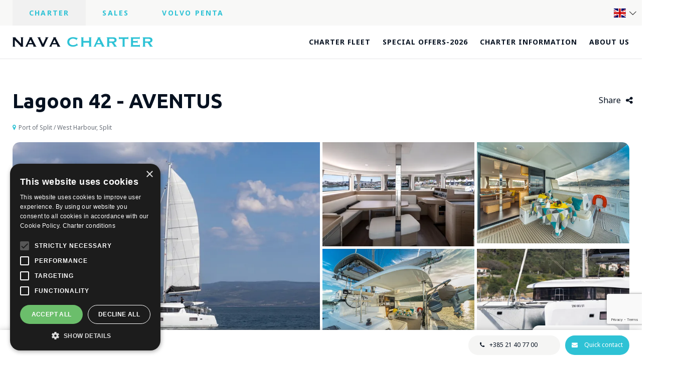

--- FILE ---
content_type: text/html; charset=UTF-8
request_url: https://navaboats.com/catamarans/lagoon-42_535
body_size: 30952
content:
<!DOCTYPE html>
<html lang="en-GB">

    <head>

        <meta charset="UTF-8">
        <meta name="viewport" content="width=device-width, initial-scale=1.0">
        <meta http-equiv="X-UA-Compatible" content="ie=edge">
        <title>Lagoon 42  - AVENTUS catamaran yacht for charter in Croatia - Navaboats</title>
        <script type="text/javascript" charset="UTF-8" src="//cdn.cookie-script.com/s/97e999b3d5af126560613f05fe266f2f.js"></script>
        <meta name='robots' content='index, follow, max-image-preview:large, max-snippet:-1, max-video-preview:-1' />
<link rel="alternate" href="https://navaboats.com/catamarans/lagoon-42_535" hreflang="en" />

	<meta property="og:locale" content="en_GB" />
	<meta property="og:locale:alternate" content="" />
	<meta property="og:locale:alternate" content="de_DE" />
	<meta property="og:locale:alternate" content="sl_SI" />
	<meta property="og:type" content="website" />
	<meta property="og:site_name" content="Navaboats" />
	<meta name="twitter:card" content="summary_large_image" />


<meta name="description" content="Accommodating up to 12 guests, this exquisite catamaran offers 4 double cabins, each with an en-suite bathroom for maximum comfort. With an additional convertib">
<style id='wp-img-auto-sizes-contain-inline-css' type='text/css'>
img:is([sizes=auto i],[sizes^="auto," i]){contain-intrinsic-size:3000px 1500px}
/*# sourceURL=wp-img-auto-sizes-contain-inline-css */
</style>
<style id='wp-block-library-inline-css' type='text/css'>
:root{--wp-block-synced-color:#7a00df;--wp-block-synced-color--rgb:122,0,223;--wp-bound-block-color:var(--wp-block-synced-color);--wp-editor-canvas-background:#ddd;--wp-admin-theme-color:#007cba;--wp-admin-theme-color--rgb:0,124,186;--wp-admin-theme-color-darker-10:#006ba1;--wp-admin-theme-color-darker-10--rgb:0,107,160.5;--wp-admin-theme-color-darker-20:#005a87;--wp-admin-theme-color-darker-20--rgb:0,90,135;--wp-admin-border-width-focus:2px}@media (min-resolution:192dpi){:root{--wp-admin-border-width-focus:1.5px}}.wp-element-button{cursor:pointer}:root .has-very-light-gray-background-color{background-color:#eee}:root .has-very-dark-gray-background-color{background-color:#313131}:root .has-very-light-gray-color{color:#eee}:root .has-very-dark-gray-color{color:#313131}:root .has-vivid-green-cyan-to-vivid-cyan-blue-gradient-background{background:linear-gradient(135deg,#00d084,#0693e3)}:root .has-purple-crush-gradient-background{background:linear-gradient(135deg,#34e2e4,#4721fb 50%,#ab1dfe)}:root .has-hazy-dawn-gradient-background{background:linear-gradient(135deg,#faaca8,#dad0ec)}:root .has-subdued-olive-gradient-background{background:linear-gradient(135deg,#fafae1,#67a671)}:root .has-atomic-cream-gradient-background{background:linear-gradient(135deg,#fdd79a,#004a59)}:root .has-nightshade-gradient-background{background:linear-gradient(135deg,#330968,#31cdcf)}:root .has-midnight-gradient-background{background:linear-gradient(135deg,#020381,#2874fc)}:root{--wp--preset--font-size--normal:16px;--wp--preset--font-size--huge:42px}.has-regular-font-size{font-size:1em}.has-larger-font-size{font-size:2.625em}.has-normal-font-size{font-size:var(--wp--preset--font-size--normal)}.has-huge-font-size{font-size:var(--wp--preset--font-size--huge)}.has-text-align-center{text-align:center}.has-text-align-left{text-align:left}.has-text-align-right{text-align:right}.has-fit-text{white-space:nowrap!important}#end-resizable-editor-section{display:none}.aligncenter{clear:both}.items-justified-left{justify-content:flex-start}.items-justified-center{justify-content:center}.items-justified-right{justify-content:flex-end}.items-justified-space-between{justify-content:space-between}.screen-reader-text{border:0;clip-path:inset(50%);height:1px;margin:-1px;overflow:hidden;padding:0;position:absolute;width:1px;word-wrap:normal!important}.screen-reader-text:focus{background-color:#ddd;clip-path:none;color:#444;display:block;font-size:1em;height:auto;left:5px;line-height:normal;padding:15px 23px 14px;text-decoration:none;top:5px;width:auto;z-index:100000}html :where(.has-border-color){border-style:solid}html :where([style*=border-top-color]){border-top-style:solid}html :where([style*=border-right-color]){border-right-style:solid}html :where([style*=border-bottom-color]){border-bottom-style:solid}html :where([style*=border-left-color]){border-left-style:solid}html :where([style*=border-width]){border-style:solid}html :where([style*=border-top-width]){border-top-style:solid}html :where([style*=border-right-width]){border-right-style:solid}html :where([style*=border-bottom-width]){border-bottom-style:solid}html :where([style*=border-left-width]){border-left-style:solid}html :where(img[class*=wp-image-]){height:auto;max-width:100%}:where(figure){margin:0 0 1em}html :where(.is-position-sticky){--wp-admin--admin-bar--position-offset:var(--wp-admin--admin-bar--height,0px)}@media screen and (max-width:600px){html :where(.is-position-sticky){--wp-admin--admin-bar--position-offset:0px}}

/*# sourceURL=wp-block-library-inline-css */
</style><style id='wp-block-heading-inline-css' type='text/css'>
h1:where(.wp-block-heading).has-background,h2:where(.wp-block-heading).has-background,h3:where(.wp-block-heading).has-background,h4:where(.wp-block-heading).has-background,h5:where(.wp-block-heading).has-background,h6:where(.wp-block-heading).has-background{padding:1.25em 2.375em}h1.has-text-align-left[style*=writing-mode]:where([style*=vertical-lr]),h1.has-text-align-right[style*=writing-mode]:where([style*=vertical-rl]),h2.has-text-align-left[style*=writing-mode]:where([style*=vertical-lr]),h2.has-text-align-right[style*=writing-mode]:where([style*=vertical-rl]),h3.has-text-align-left[style*=writing-mode]:where([style*=vertical-lr]),h3.has-text-align-right[style*=writing-mode]:where([style*=vertical-rl]),h4.has-text-align-left[style*=writing-mode]:where([style*=vertical-lr]),h4.has-text-align-right[style*=writing-mode]:where([style*=vertical-rl]),h5.has-text-align-left[style*=writing-mode]:where([style*=vertical-lr]),h5.has-text-align-right[style*=writing-mode]:where([style*=vertical-rl]),h6.has-text-align-left[style*=writing-mode]:where([style*=vertical-lr]),h6.has-text-align-right[style*=writing-mode]:where([style*=vertical-rl]){rotate:180deg}
/*# sourceURL=https://navaboats.com/wp-includes/blocks/heading/style.min.css */
</style>
<style id='wp-block-image-inline-css' type='text/css'>
.wp-block-image>a,.wp-block-image>figure>a{display:inline-block}.wp-block-image img{box-sizing:border-box;height:auto;max-width:100%;vertical-align:bottom}@media not (prefers-reduced-motion){.wp-block-image img.hide{visibility:hidden}.wp-block-image img.show{animation:show-content-image .4s}}.wp-block-image[style*=border-radius] img,.wp-block-image[style*=border-radius]>a{border-radius:inherit}.wp-block-image.has-custom-border img{box-sizing:border-box}.wp-block-image.aligncenter{text-align:center}.wp-block-image.alignfull>a,.wp-block-image.alignwide>a{width:100%}.wp-block-image.alignfull img,.wp-block-image.alignwide img{height:auto;width:100%}.wp-block-image .aligncenter,.wp-block-image .alignleft,.wp-block-image .alignright,.wp-block-image.aligncenter,.wp-block-image.alignleft,.wp-block-image.alignright{display:table}.wp-block-image .aligncenter>figcaption,.wp-block-image .alignleft>figcaption,.wp-block-image .alignright>figcaption,.wp-block-image.aligncenter>figcaption,.wp-block-image.alignleft>figcaption,.wp-block-image.alignright>figcaption{caption-side:bottom;display:table-caption}.wp-block-image .alignleft{float:left;margin:.5em 1em .5em 0}.wp-block-image .alignright{float:right;margin:.5em 0 .5em 1em}.wp-block-image .aligncenter{margin-left:auto;margin-right:auto}.wp-block-image :where(figcaption){margin-bottom:1em;margin-top:.5em}.wp-block-image.is-style-circle-mask img{border-radius:9999px}@supports ((-webkit-mask-image:none) or (mask-image:none)) or (-webkit-mask-image:none){.wp-block-image.is-style-circle-mask img{border-radius:0;-webkit-mask-image:url('data:image/svg+xml;utf8,<svg viewBox="0 0 100 100" xmlns="http://www.w3.org/2000/svg"><circle cx="50" cy="50" r="50"/></svg>');mask-image:url('data:image/svg+xml;utf8,<svg viewBox="0 0 100 100" xmlns="http://www.w3.org/2000/svg"><circle cx="50" cy="50" r="50"/></svg>');mask-mode:alpha;-webkit-mask-position:center;mask-position:center;-webkit-mask-repeat:no-repeat;mask-repeat:no-repeat;-webkit-mask-size:contain;mask-size:contain}}:root :where(.wp-block-image.is-style-rounded img,.wp-block-image .is-style-rounded img){border-radius:9999px}.wp-block-image figure{margin:0}.wp-lightbox-container{display:flex;flex-direction:column;position:relative}.wp-lightbox-container img{cursor:zoom-in}.wp-lightbox-container img:hover+button{opacity:1}.wp-lightbox-container button{align-items:center;backdrop-filter:blur(16px) saturate(180%);background-color:#5a5a5a40;border:none;border-radius:4px;cursor:zoom-in;display:flex;height:20px;justify-content:center;opacity:0;padding:0;position:absolute;right:16px;text-align:center;top:16px;width:20px;z-index:100}@media not (prefers-reduced-motion){.wp-lightbox-container button{transition:opacity .2s ease}}.wp-lightbox-container button:focus-visible{outline:3px auto #5a5a5a40;outline:3px auto -webkit-focus-ring-color;outline-offset:3px}.wp-lightbox-container button:hover{cursor:pointer;opacity:1}.wp-lightbox-container button:focus{opacity:1}.wp-lightbox-container button:focus,.wp-lightbox-container button:hover,.wp-lightbox-container button:not(:hover):not(:active):not(.has-background){background-color:#5a5a5a40;border:none}.wp-lightbox-overlay{box-sizing:border-box;cursor:zoom-out;height:100vh;left:0;overflow:hidden;position:fixed;top:0;visibility:hidden;width:100%;z-index:100000}.wp-lightbox-overlay .close-button{align-items:center;cursor:pointer;display:flex;justify-content:center;min-height:40px;min-width:40px;padding:0;position:absolute;right:calc(env(safe-area-inset-right) + 16px);top:calc(env(safe-area-inset-top) + 16px);z-index:5000000}.wp-lightbox-overlay .close-button:focus,.wp-lightbox-overlay .close-button:hover,.wp-lightbox-overlay .close-button:not(:hover):not(:active):not(.has-background){background:none;border:none}.wp-lightbox-overlay .lightbox-image-container{height:var(--wp--lightbox-container-height);left:50%;overflow:hidden;position:absolute;top:50%;transform:translate(-50%,-50%);transform-origin:top left;width:var(--wp--lightbox-container-width);z-index:9999999999}.wp-lightbox-overlay .wp-block-image{align-items:center;box-sizing:border-box;display:flex;height:100%;justify-content:center;margin:0;position:relative;transform-origin:0 0;width:100%;z-index:3000000}.wp-lightbox-overlay .wp-block-image img{height:var(--wp--lightbox-image-height);min-height:var(--wp--lightbox-image-height);min-width:var(--wp--lightbox-image-width);width:var(--wp--lightbox-image-width)}.wp-lightbox-overlay .wp-block-image figcaption{display:none}.wp-lightbox-overlay button{background:none;border:none}.wp-lightbox-overlay .scrim{background-color:#fff;height:100%;opacity:.9;position:absolute;width:100%;z-index:2000000}.wp-lightbox-overlay.active{visibility:visible}@media not (prefers-reduced-motion){.wp-lightbox-overlay.active{animation:turn-on-visibility .25s both}.wp-lightbox-overlay.active img{animation:turn-on-visibility .35s both}.wp-lightbox-overlay.show-closing-animation:not(.active){animation:turn-off-visibility .35s both}.wp-lightbox-overlay.show-closing-animation:not(.active) img{animation:turn-off-visibility .25s both}.wp-lightbox-overlay.zoom.active{animation:none;opacity:1;visibility:visible}.wp-lightbox-overlay.zoom.active .lightbox-image-container{animation:lightbox-zoom-in .4s}.wp-lightbox-overlay.zoom.active .lightbox-image-container img{animation:none}.wp-lightbox-overlay.zoom.active .scrim{animation:turn-on-visibility .4s forwards}.wp-lightbox-overlay.zoom.show-closing-animation:not(.active){animation:none}.wp-lightbox-overlay.zoom.show-closing-animation:not(.active) .lightbox-image-container{animation:lightbox-zoom-out .4s}.wp-lightbox-overlay.zoom.show-closing-animation:not(.active) .lightbox-image-container img{animation:none}.wp-lightbox-overlay.zoom.show-closing-animation:not(.active) .scrim{animation:turn-off-visibility .4s forwards}}@keyframes show-content-image{0%{visibility:hidden}99%{visibility:hidden}to{visibility:visible}}@keyframes turn-on-visibility{0%{opacity:0}to{opacity:1}}@keyframes turn-off-visibility{0%{opacity:1;visibility:visible}99%{opacity:0;visibility:visible}to{opacity:0;visibility:hidden}}@keyframes lightbox-zoom-in{0%{transform:translate(calc((-100vw + var(--wp--lightbox-scrollbar-width))/2 + var(--wp--lightbox-initial-left-position)),calc(-50vh + var(--wp--lightbox-initial-top-position))) scale(var(--wp--lightbox-scale))}to{transform:translate(-50%,-50%) scale(1)}}@keyframes lightbox-zoom-out{0%{transform:translate(-50%,-50%) scale(1);visibility:visible}99%{visibility:visible}to{transform:translate(calc((-100vw + var(--wp--lightbox-scrollbar-width))/2 + var(--wp--lightbox-initial-left-position)),calc(-50vh + var(--wp--lightbox-initial-top-position))) scale(var(--wp--lightbox-scale));visibility:hidden}}
/*# sourceURL=https://navaboats.com/wp-includes/blocks/image/style.min.css */
</style>
<style id='wp-block-group-inline-css' type='text/css'>
.wp-block-group{box-sizing:border-box}:where(.wp-block-group.wp-block-group-is-layout-constrained){position:relative}
/*# sourceURL=https://navaboats.com/wp-includes/blocks/group/style.min.css */
</style>
<style id='wp-block-paragraph-inline-css' type='text/css'>
.is-small-text{font-size:.875em}.is-regular-text{font-size:1em}.is-large-text{font-size:2.25em}.is-larger-text{font-size:3em}.has-drop-cap:not(:focus):first-letter{float:left;font-size:8.4em;font-style:normal;font-weight:100;line-height:.68;margin:.05em .1em 0 0;text-transform:uppercase}body.rtl .has-drop-cap:not(:focus):first-letter{float:none;margin-left:.1em}p.has-drop-cap.has-background{overflow:hidden}:root :where(p.has-background){padding:1.25em 2.375em}:where(p.has-text-color:not(.has-link-color)) a{color:inherit}p.has-text-align-left[style*="writing-mode:vertical-lr"],p.has-text-align-right[style*="writing-mode:vertical-rl"]{rotate:180deg}
/*# sourceURL=https://navaboats.com/wp-includes/blocks/paragraph/style.min.css */
</style>
<style id='wp-block-separator-inline-css' type='text/css'>
@charset "UTF-8";.wp-block-separator{border:none;border-top:2px solid}:root :where(.wp-block-separator.is-style-dots){height:auto;line-height:1;text-align:center}:root :where(.wp-block-separator.is-style-dots):before{color:currentColor;content:"···";font-family:serif;font-size:1.5em;letter-spacing:2em;padding-left:2em}.wp-block-separator.is-style-dots{background:none!important;border:none!important}
/*# sourceURL=https://navaboats.com/wp-includes/blocks/separator/style.min.css */
</style>
<style id='global-styles-inline-css' type='text/css'>
:root{--wp--preset--aspect-ratio--square: 1;--wp--preset--aspect-ratio--4-3: 4/3;--wp--preset--aspect-ratio--3-4: 3/4;--wp--preset--aspect-ratio--3-2: 3/2;--wp--preset--aspect-ratio--2-3: 2/3;--wp--preset--aspect-ratio--16-9: 16/9;--wp--preset--aspect-ratio--9-16: 9/16;--wp--preset--color--black: #000000;--wp--preset--color--cyan-bluish-gray: #abb8c3;--wp--preset--color--white: #ffffff;--wp--preset--color--pale-pink: #f78da7;--wp--preset--color--vivid-red: #cf2e2e;--wp--preset--color--luminous-vivid-orange: #ff6900;--wp--preset--color--luminous-vivid-amber: #fcb900;--wp--preset--color--light-green-cyan: #7bdcb5;--wp--preset--color--vivid-green-cyan: #00d084;--wp--preset--color--pale-cyan-blue: #8ed1fc;--wp--preset--color--vivid-cyan-blue: #0693e3;--wp--preset--color--vivid-purple: #9b51e0;--wp--preset--gradient--vivid-cyan-blue-to-vivid-purple: linear-gradient(135deg,rgb(6,147,227) 0%,rgb(155,81,224) 100%);--wp--preset--gradient--light-green-cyan-to-vivid-green-cyan: linear-gradient(135deg,rgb(122,220,180) 0%,rgb(0,208,130) 100%);--wp--preset--gradient--luminous-vivid-amber-to-luminous-vivid-orange: linear-gradient(135deg,rgb(252,185,0) 0%,rgb(255,105,0) 100%);--wp--preset--gradient--luminous-vivid-orange-to-vivid-red: linear-gradient(135deg,rgb(255,105,0) 0%,rgb(207,46,46) 100%);--wp--preset--gradient--very-light-gray-to-cyan-bluish-gray: linear-gradient(135deg,rgb(238,238,238) 0%,rgb(169,184,195) 100%);--wp--preset--gradient--cool-to-warm-spectrum: linear-gradient(135deg,rgb(74,234,220) 0%,rgb(151,120,209) 20%,rgb(207,42,186) 40%,rgb(238,44,130) 60%,rgb(251,105,98) 80%,rgb(254,248,76) 100%);--wp--preset--gradient--blush-light-purple: linear-gradient(135deg,rgb(255,206,236) 0%,rgb(152,150,240) 100%);--wp--preset--gradient--blush-bordeaux: linear-gradient(135deg,rgb(254,205,165) 0%,rgb(254,45,45) 50%,rgb(107,0,62) 100%);--wp--preset--gradient--luminous-dusk: linear-gradient(135deg,rgb(255,203,112) 0%,rgb(199,81,192) 50%,rgb(65,88,208) 100%);--wp--preset--gradient--pale-ocean: linear-gradient(135deg,rgb(255,245,203) 0%,rgb(182,227,212) 50%,rgb(51,167,181) 100%);--wp--preset--gradient--electric-grass: linear-gradient(135deg,rgb(202,248,128) 0%,rgb(113,206,126) 100%);--wp--preset--gradient--midnight: linear-gradient(135deg,rgb(2,3,129) 0%,rgb(40,116,252) 100%);--wp--preset--font-size--small: 13px;--wp--preset--font-size--medium: 20px;--wp--preset--font-size--large: 36px;--wp--preset--font-size--x-large: 42px;--wp--preset--spacing--20: 0.44rem;--wp--preset--spacing--30: 0.67rem;--wp--preset--spacing--40: 1rem;--wp--preset--spacing--50: 1.5rem;--wp--preset--spacing--60: 2.25rem;--wp--preset--spacing--70: 3.38rem;--wp--preset--spacing--80: 5.06rem;--wp--preset--shadow--natural: 6px 6px 9px rgba(0, 0, 0, 0.2);--wp--preset--shadow--deep: 12px 12px 50px rgba(0, 0, 0, 0.4);--wp--preset--shadow--sharp: 6px 6px 0px rgba(0, 0, 0, 0.2);--wp--preset--shadow--outlined: 6px 6px 0px -3px rgb(255, 255, 255), 6px 6px rgb(0, 0, 0);--wp--preset--shadow--crisp: 6px 6px 0px rgb(0, 0, 0);}:root { --wp--style--global--content-size: 690px;--wp--style--global--wide-size: 690px; }:where(body) { margin: 0; }.wp-site-blocks > .alignleft { float: left; margin-right: 2em; }.wp-site-blocks > .alignright { float: right; margin-left: 2em; }.wp-site-blocks > .aligncenter { justify-content: center; margin-left: auto; margin-right: auto; }:where(.is-layout-flex){gap: 0.5em;}:where(.is-layout-grid){gap: 0.5em;}.is-layout-flow > .alignleft{float: left;margin-inline-start: 0;margin-inline-end: 2em;}.is-layout-flow > .alignright{float: right;margin-inline-start: 2em;margin-inline-end: 0;}.is-layout-flow > .aligncenter{margin-left: auto !important;margin-right: auto !important;}.is-layout-constrained > .alignleft{float: left;margin-inline-start: 0;margin-inline-end: 2em;}.is-layout-constrained > .alignright{float: right;margin-inline-start: 2em;margin-inline-end: 0;}.is-layout-constrained > .aligncenter{margin-left: auto !important;margin-right: auto !important;}.is-layout-constrained > :where(:not(.alignleft):not(.alignright):not(.alignfull)){max-width: var(--wp--style--global--content-size);margin-left: auto !important;margin-right: auto !important;}.is-layout-constrained > .alignwide{max-width: var(--wp--style--global--wide-size);}body .is-layout-flex{display: flex;}.is-layout-flex{flex-wrap: wrap;align-items: center;}.is-layout-flex > :is(*, div){margin: 0;}body .is-layout-grid{display: grid;}.is-layout-grid > :is(*, div){margin: 0;}body{padding-top: 0px;padding-right: 0px;padding-bottom: 0px;padding-left: 0px;}a:where(:not(.wp-element-button)){text-decoration: underline;}:root :where(.wp-element-button, .wp-block-button__link){background-color: #32373c;border-width: 0;color: #fff;font-family: inherit;font-size: inherit;font-style: inherit;font-weight: inherit;letter-spacing: inherit;line-height: inherit;padding-top: calc(0.667em + 2px);padding-right: calc(1.333em + 2px);padding-bottom: calc(0.667em + 2px);padding-left: calc(1.333em + 2px);text-decoration: none;text-transform: inherit;}.has-black-color{color: var(--wp--preset--color--black) !important;}.has-cyan-bluish-gray-color{color: var(--wp--preset--color--cyan-bluish-gray) !important;}.has-white-color{color: var(--wp--preset--color--white) !important;}.has-pale-pink-color{color: var(--wp--preset--color--pale-pink) !important;}.has-vivid-red-color{color: var(--wp--preset--color--vivid-red) !important;}.has-luminous-vivid-orange-color{color: var(--wp--preset--color--luminous-vivid-orange) !important;}.has-luminous-vivid-amber-color{color: var(--wp--preset--color--luminous-vivid-amber) !important;}.has-light-green-cyan-color{color: var(--wp--preset--color--light-green-cyan) !important;}.has-vivid-green-cyan-color{color: var(--wp--preset--color--vivid-green-cyan) !important;}.has-pale-cyan-blue-color{color: var(--wp--preset--color--pale-cyan-blue) !important;}.has-vivid-cyan-blue-color{color: var(--wp--preset--color--vivid-cyan-blue) !important;}.has-vivid-purple-color{color: var(--wp--preset--color--vivid-purple) !important;}.has-black-background-color{background-color: var(--wp--preset--color--black) !important;}.has-cyan-bluish-gray-background-color{background-color: var(--wp--preset--color--cyan-bluish-gray) !important;}.has-white-background-color{background-color: var(--wp--preset--color--white) !important;}.has-pale-pink-background-color{background-color: var(--wp--preset--color--pale-pink) !important;}.has-vivid-red-background-color{background-color: var(--wp--preset--color--vivid-red) !important;}.has-luminous-vivid-orange-background-color{background-color: var(--wp--preset--color--luminous-vivid-orange) !important;}.has-luminous-vivid-amber-background-color{background-color: var(--wp--preset--color--luminous-vivid-amber) !important;}.has-light-green-cyan-background-color{background-color: var(--wp--preset--color--light-green-cyan) !important;}.has-vivid-green-cyan-background-color{background-color: var(--wp--preset--color--vivid-green-cyan) !important;}.has-pale-cyan-blue-background-color{background-color: var(--wp--preset--color--pale-cyan-blue) !important;}.has-vivid-cyan-blue-background-color{background-color: var(--wp--preset--color--vivid-cyan-blue) !important;}.has-vivid-purple-background-color{background-color: var(--wp--preset--color--vivid-purple) !important;}.has-black-border-color{border-color: var(--wp--preset--color--black) !important;}.has-cyan-bluish-gray-border-color{border-color: var(--wp--preset--color--cyan-bluish-gray) !important;}.has-white-border-color{border-color: var(--wp--preset--color--white) !important;}.has-pale-pink-border-color{border-color: var(--wp--preset--color--pale-pink) !important;}.has-vivid-red-border-color{border-color: var(--wp--preset--color--vivid-red) !important;}.has-luminous-vivid-orange-border-color{border-color: var(--wp--preset--color--luminous-vivid-orange) !important;}.has-luminous-vivid-amber-border-color{border-color: var(--wp--preset--color--luminous-vivid-amber) !important;}.has-light-green-cyan-border-color{border-color: var(--wp--preset--color--light-green-cyan) !important;}.has-vivid-green-cyan-border-color{border-color: var(--wp--preset--color--vivid-green-cyan) !important;}.has-pale-cyan-blue-border-color{border-color: var(--wp--preset--color--pale-cyan-blue) !important;}.has-vivid-cyan-blue-border-color{border-color: var(--wp--preset--color--vivid-cyan-blue) !important;}.has-vivid-purple-border-color{border-color: var(--wp--preset--color--vivid-purple) !important;}.has-vivid-cyan-blue-to-vivid-purple-gradient-background{background: var(--wp--preset--gradient--vivid-cyan-blue-to-vivid-purple) !important;}.has-light-green-cyan-to-vivid-green-cyan-gradient-background{background: var(--wp--preset--gradient--light-green-cyan-to-vivid-green-cyan) !important;}.has-luminous-vivid-amber-to-luminous-vivid-orange-gradient-background{background: var(--wp--preset--gradient--luminous-vivid-amber-to-luminous-vivid-orange) !important;}.has-luminous-vivid-orange-to-vivid-red-gradient-background{background: var(--wp--preset--gradient--luminous-vivid-orange-to-vivid-red) !important;}.has-very-light-gray-to-cyan-bluish-gray-gradient-background{background: var(--wp--preset--gradient--very-light-gray-to-cyan-bluish-gray) !important;}.has-cool-to-warm-spectrum-gradient-background{background: var(--wp--preset--gradient--cool-to-warm-spectrum) !important;}.has-blush-light-purple-gradient-background{background: var(--wp--preset--gradient--blush-light-purple) !important;}.has-blush-bordeaux-gradient-background{background: var(--wp--preset--gradient--blush-bordeaux) !important;}.has-luminous-dusk-gradient-background{background: var(--wp--preset--gradient--luminous-dusk) !important;}.has-pale-ocean-gradient-background{background: var(--wp--preset--gradient--pale-ocean) !important;}.has-electric-grass-gradient-background{background: var(--wp--preset--gradient--electric-grass) !important;}.has-midnight-gradient-background{background: var(--wp--preset--gradient--midnight) !important;}.has-small-font-size{font-size: var(--wp--preset--font-size--small) !important;}.has-medium-font-size{font-size: var(--wp--preset--font-size--medium) !important;}.has-large-font-size{font-size: var(--wp--preset--font-size--large) !important;}.has-x-large-font-size{font-size: var(--wp--preset--font-size--x-large) !important;}
/*# sourceURL=global-styles-inline-css */
</style>

<link rel='stylesheet' id='main-css' href='https://navaboats.com/wp-content/themes/themedefault/assets/themedefault-758337656a.css' type='text/css' media='all' />
<script type="text/javascript" src="https://navaboats.com/wp-content/themes/themedefault/assets/scripts-c67b140442.js" id="main-js-js"></script>
<link rel="EditURI" type="application/rsd+xml" title="RSD" href="https://navaboats.com/xmlrpc.php?rsd" />

        
        <script src="https://www.google.com/recaptcha/api.js?render=6LfiuOsUAAAAAM0uN2kMAWDg37l-cPAxTwZ_5KFL"></script>

        <script>
            function onSubmitCapture(token) {
                //document.getElementById("capture").submit();
                var form = document.getElementById("capture");
                if (form.checkValidity()) {
                    form.submit();
                } else {
                    grecaptcha.reset();
                    form.reportValidity();
                }
            }
            function onSubmitSubscribe(token) {
                document.getElementById("subscribe").submit();
            }
            function onSubmitOffer(token) {
                document.getElementById("offer").submit();
            }
            function onSubmitBrochure(token) {
                document.getElementById("brochure").submit();
            }

        </script>

        <!-- <script src="http://www.geoplugin.net/javascript.gp" type="text/javascript"></script> -->
                <script src="https://cdn.jsdelivr.net/npm/@easepick/bundle@1.2.0/dist/index.umd.min.js"></script>
        <script src="https://cdn.jsdelivr.net/npm/@easepick/datetime@1.2.0/dist/index.umd.min.js"></script>
        <!-- Google Tag Manager -->
<script>(function(w,d,s,l,i){w[l]=w[l]||[];w[l].push({'gtm.start':
new Date().getTime(),event:'gtm.js'});var f=d.getElementsByTagName(s)[0],
j=d.createElement(s),dl=l!='dataLayer'?'&l='+l:'';j.async=true;j.src=
'https://www.googletagmanager.com/gtm.js?id='+i+dl;f.parentNode.insertBefore(j,f);
})(window,document,'script','dataLayer','GTM-PNF2K7W');</script>
<!-- End Google Tag Manager -->

<style>.main-menu .sub-menu .limitedoffers {display:none!important;}</style><script>const offersCount = [{lastminute:47},{fixeddiscountoffers:0},{limitedoffers:0},{oneway:2},{shortoffers:2},{earlybooking:47},{directbooking:48}]; var yachtTypeId = "";</script></head>

<body class="archive wp-theme-themedefault  charter   page-detail-charter " >


<!-- Google Tag Manager (noscript) -->
<noscript><iframe src="https://www.googletagmanager.com/ns.html?id=GTM-PNF2K7W"
height="0" width="0" style="display:none;visibility:hidden"></iframe></noscript>
<!-- End Google Tag Manager (noscript) -->


    <script type="text/javascript">
        var siteSection = 'charter';
        var readMoreBttnLabel = "Read more";
        var showAllPhotos = "Show all photos";
        var guestsLabel = "Guests";
        var anyDateLabel = "Any date";
        var anyBoatLabel = "Any boat";
        var anyAreaLabel = "Any area";

        var limitedOffersLabel = "Limited offers";
        var oneWayLabel = "One way";
        var lastMinuteLabel = "Last minute";
        var earlyBookingLabel = "Early booking";
        var blackFridayLabel = "Black Friday";
        var specialOffersLabel = "Special offers";

        var availableLabel = "Available";
        var charterdealsforLabel = "charter deals for";
        var bestoffersofLabel = "best offers of";
        
        var fromLabel = "From";
        var fromBaseLabel = "From base";
        var toLabel = "To";
        var weeksLabel = "Weeks";
        var daysLabel = "Days";
        var discountLabel = "Discount";
        var gotoofferLabel = "Go to offer";

        var phoneNL = "+31 20 369 4894";
        var phoneCZ = "+420 2 253 79392";
        var phoneGB = "+44 20 346 85919";
        var phoneHR = "+385 21 40 77 00";

        var cookietextLabel = "We use cookies to help provide you with the best possible online experience. By continuing to explore this site, you agree to use cookies.";

        var boatTypeFromUrl = "navaboats.com";
        var sailingAreaFromUrl = "";
        var numberOfGuestsFromUrl = "";
        var charterDateFromUrl = "";
        var DateFromUrl = "";
        var DateToFromUrl = "";
        var sortFieldFromUrl = "";
        var sortDirectionFromUrl = "";
        var charterApiUrl = "https://navapublicwebsapi.azurewebsites.net/api/v2/";
        var currentLanguage = "en";
        
        /*var sessionId = '';
        var sailingAreaId = '';
        /*var sessionId = '';
        var sailingAreaId = '';
        console.log('PHP Stored Session ID:', sessionId);
        console.log('PHP Stored Sailing Area ID:', sailingAreaId);*/

    </script>
<div class="contentWrapper">
    <div class="mainContent">
    <section id="topBar" class="topBar">
    <div class="content">
      <div class="leftPart">
        <ul id="menu-top-menu" class="topMenu charter"><li id="menu-item-1449" class="charterMenuMainItem menu-item menu-item-type-post_type menu-item-object-page menu-item-home menu-item-1449"><a href="https://navaboats.com/">Charter</a></li>
<li id="menu-item-1448" class="salesMenuMainItem menu-item menu-item-type-post_type menu-item-object-page menu-item-1448"><a href="https://navaboats.com/yacht-sales-croatia">Sales</a></li>
<li id="menu-item-1447" class="volvoMenuMainItem menu-item menu-item-type-post_type menu-item-object-page menu-item-1447"><a href="https://navaboats.com/volvo-penta">Volvo Penta</a></li>
</ul>      </div>
      <div class="rihtPart">
        <div class="langSelectWrapper">
          <ul class="langSelect">
            <li class="lang-item lang-item-2 lang-item-en current-lang"><a lang="en-GB" hreflang="en-GB" href="https://navaboats.com/catamarans/lagoon-42_535"><img src="https://navaboats.com/wp-content/polylang/en-GB.png" alt="English"></a></li><li class="lang-item lang-item-24 lang-item-hr"><a lang="hr-HR" hreflang="hr-HR" href="https://navaboats.com/hr/catamarans/lagoon-42_535"><img src="https://navaboats.com/wp-content/polylang/hr-HR.png" alt="Hrvatski"></a></li><li class="lang-item lang-item-986 lang-item-de"><a lang="de-DE" hreflang="de-DE" href="https://navaboats.com/de/catamarans/lagoon-42_535"><img src="https://navaboats.com/wp-content/polylang/de-DE.png" alt="Deutsch"></a></li></ul>
        </div> 
      </div>
    </div>
</section>
    <section id="navBar" class="navBar">
        <div class="content flex">
            
            <a href="https://navaboats.com" class="logo charter"><img src="https://navaboats.com/wp-content/themes/themedefault/img/NAVA-CHARTER.svg"  alt="Navaboats"></a>
            <a href="https://navaboats.com/yacht-sales-croatia" class="logo sales"><img src="https://navaboats.com/wp-content/themes/themedefault/img/NAVA-SALES.svg?v=2"  alt="Navaboats"></a>
            <a href="https://navaboats.com/volvo-penta" class="logo volvo"><img src="https://navaboats.com/wp-content/themes/themedefault/img/NAVA-VOLVOPENTA.svg?2"  alt="Navaboats"></a>
            
            <div class="navBar-items">
            	<div class="mobMenu-trigger">
    		        <div class="line"></div>
    		        <div class="line"></div>
    		        <div class="line"></div>
    		    </div>

                <nav class="main-menu"><ul id="menu-main-menu-charter" class="menu"><li id="menu-item-3729" class="menu-item menu-item-type-post_type menu-item-object-page menu-item-has-children menu-item-3729"><a href="https://navaboats.com/boat-charter-croatia">Charter fleet</a>
<ul class="sub-menu">
	<li id="menu-item-6239" class="menu-item menu-item-type-post_type menu-item-object-page menu-item-6239"><a href="https://navaboats.com/catamaran-charter-croatia">Catamaran Charter</a></li>
	<li id="menu-item-6238" class="menu-item menu-item-type-post_type menu-item-object-page menu-item-6238"><a href="https://navaboats.com/sailboat-charter-croatia">Sailboats Charter</a></li>
	<li id="menu-item-6237" class="menu-item menu-item-type-post_type menu-item-object-page menu-item-6237"><a href="https://navaboats.com/motorboat-charter-croatia">Motorboats Charter</a></li>
	<li id="menu-item-6236" class="menu-item menu-item-type-post_type menu-item-object-page menu-item-6236"><a href="https://navaboats.com/luxury-yachts-charter-croatia">Luxury Yachts Charter</a></li>
	<li id="menu-item-8075" class="menu-item menu-item-type-post_type menu-item-object-page menu-item-8075"><a href="https://navaboats.com/enhance-your-yachting-experience-with-premium-water-toys-and-extras-in-croatia">EXTRAS</a></li>
</ul>
</li>
<li id="menu-item-1784" class="menu-item menu-item-type-custom menu-item-object-custom menu-item-has-children menu-item-1784"><a href="#">Special offers-2026</a>
<ul class="sub-menu">
	<li id="menu-item-2828" class="limitedoffers menu-item menu-item-type-post_type menu-item-object-page menu-item-2828"><a href="https://navaboats.com/limited-charter-deal">Limited Charter Deals</a></li>
	<li id="menu-item-1811" class="oneway menu-item menu-item-type-post_type menu-item-object-page menu-item-1811"><a href="https://navaboats.com/one-way-charter">One Way Charter</a></li>
	<li id="menu-item-1810" class="shortoffers menu-item menu-item-type-post_type menu-item-object-page menu-item-1810"><a href="https://navaboats.com/short-rentals">Short Rentals</a></li>
	<li id="menu-item-3679" class="earlybooking menu-item menu-item-type-post_type menu-item-object-page menu-item-3679"><a href="https://navaboats.com/early-booking">Early booking</a></li>
	<li id="menu-item-3678" class="lastminute menu-item menu-item-type-post_type menu-item-object-page menu-item-3678"><a href="https://navaboats.com/last-minute">Last minute</a></li>
	<li id="menu-item-6557" class="fixeddiscountoffers christmasdeals menu-item menu-item-type-post_type menu-item-object-page menu-item-6557"><a href="https://navaboats.com/christmas-deals-sailing-in-croatia-in-2024-with-30-off">Christmas deals</a></li>
	<li id="menu-item-9585" class="fixeddiscountoffers blackfriday menu-item menu-item-type-post_type menu-item-object-page menu-item-9585"><a href="https://navaboats.com/black-friday">Black Friday</a></li>
</ul>
</li>
<li id="menu-item-1786" class="menu-item menu-item-type-post_type menu-item-object-page menu-item-has-children menu-item-1786"><a href="https://navaboats.com/why-nava-charter">Charter information</a>
<ul class="sub-menu">
	<li id="menu-item-2382" class="menu-item menu-item-type-post_type menu-item-object-page menu-item-has-children menu-item-2382"><a href="https://navaboats.com/nava-charter-experience">Charter tips</a>
	<ul class="sub-menu">
		<li id="menu-item-2637" class="menu-item menu-item-type-post_type menu-item-object-page menu-item-2637"><a href="https://navaboats.com/sailing-routes">Sailing Routes</a></li>
		<li id="menu-item-2797" class="menu-item menu-item-type-post_type menu-item-object-page menu-item-2797"><a href="https://navaboats.com/tailor-made-programs">Sailing packages</a></li>
		<li id="menu-item-6253" class="menu-item menu-item-type-taxonomy menu-item-object-category menu-item-6253"><a href="https://navaboats.com/./blog/boating-tips">Boating tips</a></li>
		<li id="menu-item-6254" class="menu-item menu-item-type-taxonomy menu-item-object-category menu-item-6254"><a href="https://navaboats.com/./blog/island-guide">Island guide</a></li>
		<li id="menu-item-6255" class="menu-item menu-item-type-taxonomy menu-item-object-category menu-item-6255"><a href="https://navaboats.com/./blog/inspiration">Inspiration</a></li>
	</ul>
</li>
	<li id="menu-item-2411" class="menu-item menu-item-type-custom menu-item-object-custom menu-item-has-children menu-item-2411"><a href="#">Bases</a>
	<ul class="sub-menu">
		<li id="menu-item-2414" class="menu-item menu-item-type-post_type menu-item-object-bases menu-item-2414"><a href="https://navaboats.com/bases/split-charter-base">Split</a></li>
		<li id="menu-item-2415" class="menu-item menu-item-type-post_type menu-item-object-bases menu-item-2415"><a href="https://navaboats.com/bases/rogoznica-charter">Rogoznica</a></li>
	</ul>
</li>
	<li id="menu-item-3425" class="menu-item menu-item-type-custom menu-item-object-custom menu-item-3425"><a href="https://navaboats.com/wp-content/uploads/2026/01/Nava-pricelist-2026.pdf">Price list</a></li>
	<li id="menu-item-2417" class="menu-item menu-item-type-post_type menu-item-object-page menu-item-2417"><a href="https://navaboats.com/charter-conditions">Terms &#038; conditions</a></li>
	<li id="menu-item-5943" class="menu-item menu-item-type-post_type menu-item-object-page menu-item-5943"><a href="https://navaboats.com/yacht-charter-management-program-in-croatia">Charter Management</a></li>
</ul>
</li>
<li id="menu-item-2418" class="menu-item menu-item-type-post_type menu-item-object-page menu-item-has-children menu-item-2418"><a href="https://navaboats.com/about-nava-boats-croatia">About us</a>
<ul class="sub-menu">
	<li id="menu-item-1787" class="menu-item menu-item-type-post_type menu-item-object-page menu-item-1787"><a href="https://navaboats.com/meet-the-nava-team">Our team</a></li>
	<li id="menu-item-2419" class="menu-item menu-item-type-post_type menu-item-object-page menu-item-2419"><a href="https://navaboats.com/contacts-offices">Contacts &#038; Offices</a></li>
	<li id="menu-item-2420" class="menu-item menu-item-type-post_type menu-item-object-page menu-item-privacy-policy menu-item-2420"><a rel="privacy-policy" href="https://navaboats.com/privacy-policy">Privacy Policy</a></li>
	<li id="menu-item-2423" class="menu-item menu-item-type-post_type menu-item-object-page menu-item-2423"><a href="https://navaboats.com/nava-history">Company History</a></li>
</ul>
</li>
</ul></nav>            </div>
        </div>
    </section><script type="text/javascript">
    var selectedExtras = "";
</script>


	<section id="boatDetail" class="boatDetail">
		<div class="content">
			<div class="boatDetailTopPageWrapper"><script type="text/javascript">var baseCountryName="Croatia";</script><div class="shareWrapper"><span class="shareLabel">Share</span>
<div class="share-dialog">
  <header>
    <button class="close-button"><div class="closeModal"></div></button>
  </header>
  <div class="targets">
    <a class="button" href="https://www.facebook.com/sharer/sharer.php?u=https://navaboats.com/catamarans/lagoon-42_535" target="blank">
      <svg>
        <use href="#facebook"></use>
      </svg>
      <span>Facebook</span>
    </a>
    
    <a class="button" href="http://twitter.com/share?text=Lagoon 42  - AVENTUS catamaran yacht for charter in Croatia&url=https://navaboats.com/catamarans/lagoon-42_535" target="blank">
      <svg>
        <use href="#twitter"></use>
      </svg>
      <span>Twitter</span>
    </a>
    
  </div>
</div>

<button class="share-button" type="button" title="Share">
  <svg>
    <use href="#share-icon"></use>
  </svg>
  <span></span>
</button>

<svg class="hidden">
  <defs>
    <symbol id="share-icon" viewBox="0 0 24 24" fill="none" stroke="currentColor" stroke-width="2" stroke-linecap="round" stroke-linejoin="round" class="feather feather-share"><path d="M4 12v8a2 2 0 0 0 2 2h12a2 2 0 0 0 2-2v-8"></path><polyline points="16 6 12 2 8 6"></polyline><line x1="12" y1="2" x2="12" y2="15"></line></symbol>
    
    <symbol id="facebook" viewBox="0 0 24 24" fill="#3b5998" stroke="#3b5998" stroke-width="2" stroke-linecap="round" stroke-linejoin="round" class="feather feather-facebook"><path d="M18 2h-3a5 5 0 0 0-5 5v3H7v4h3v8h4v-8h3l1-4h-4V7a1 1 0 0 1 1-1h3z"></path></symbol>
    
    <symbol id="twitter" viewBox="0 0 24 24" fill="#1da1f2" stroke="#1da1f2" stroke-width="2" stroke-linecap="round" stroke-linejoin="round" class="feather feather-twitter"><path d="M23 3a10.9 10.9 0 0 1-3.14 1.53 4.48 4.48 0 0 0-7.86 3v1A10.66 10.66 0 0 1 3 4s-4 9 5 13a11.64 11.64 0 0 1-7 2c9 5 20 0 20-11.5a4.5 4.5 0 0 0-.08-.83A7.72 7.72 0 0 0 23 3z"></path></symbol>
    
    <symbol id="close" viewBox="0 0 24 24" fill="none" stroke="currentColor" stroke-width="2" stroke-linecap="round" stroke-linejoin="round" class="feather feather-x-square"><rect x="3" y="3" width="18" height="18" rx="2" ry="2"></rect><line x1="9" y1="9" x2="15" y2="15"></line><line x1="15" y1="9" x2="9" y2="15"></line></symbol>
  </defs>
</svg>
</div><h1>Lagoon 42  - AVENTUS</h1><div class="baseInfo">Port of Split / West Harbour, Split</div><div class="wp-block-gallery quickContact modalTrigger" data-modal="galleryModal"><figure><img src="https://navaboats.azureedge.net/boatscharter/535/1_Untitled_1-f2.jpg.webp" alt="Lagoon 42  - AVENTUS"></figure><figure><img src="https://navaboats.azureedge.net/boatscharter/535/4_Untitled_6-dth.jpg.webp" alt="Lagoon 42  - AVENTUS"></figure><figure><img src="https://navaboats.azureedge.net/boatscharter/535/3_Lagoon_42-020-Edit1-dth.jpg.webp" alt="Lagoon 42  - AVENTUS"></figure><figure><img src="https://navaboats.azureedge.net/boatscharter/535/3_Lagoon_42-030-Edit1-dth.jpg.webp" alt="Lagoon 42  - AVENTUS"></figure><figure><img src="https://navaboats.azureedge.net/boatscharter/535/1_Untitled_4-dth.jpg.webp" alt="Lagoon 42  - AVENTUS"></figure><div class="showAllPhotos rad">Show all photos</div></div></div><div class="boatDetailDataHolder">
						<div class="boatDetailData">
							<div class="boatCardDetail"><div class="boatInfoItems">
	<div class="year"><span class="label">Model year:</span><span class="itemData">2024</span></div>
    <div class="length listLarge"><span class="label">Length:</span><span class="itemData">13.22 m</span></div>
    <div class="guests fieldWithTooltip"><span class="label">Guests:</span><span class="itemData">12</span><span class="tooltip" data-html="true" tooltip-text="8+2 saloon +2 skipper"><span class="icon icon-info-blue"></span></span></div>
    <div class="cabins fieldWithTooltip"><span class="label">Cabins:</span><span class="itemData">6</span><span class="tooltip" data-html="true" tooltip-text="4 double + 2 skipper"><span class="icon icon-info-blue"></span></span></div>
    <div class="bathrooms"><span class="label">Bathrooms:</span>4</div><div class="equipment listLarge">
        <span class="label">Equipment:</span>
        
		<div class="equipmentSet"><span class="tooltip" data-html="true" tooltip-text="Skipper cabin" title="Skipper cabin"><img src="https://navaboats.com/wp-content/themes/themedefault/img/icons/equipment-skippercabin.svg" alt=""></span><span class="tooltip" data-html="true" tooltip-text="Air conditioning" title="Air conditioning"><img src="https://navaboats.com/wp-content/themes/themedefault/img/icons/equipment-clima.svg" alt=""></span><span class="tooltip" data-html="true" tooltip-text="Generator" title="Generator"><img src="https://navaboats.com/wp-content/themes/themedefault/img/icons/equipment-generator.svg" alt=""></span></div></div></div></div><div class="boatDescription"><p><p>Accommodating up to 12 guests, this exquisite catamaran offers 4 double cabins, each with an en-suite bathroom for maximum comfort. With an additional convertible double berth in the saloon and 2 more berths in the smaller crew cabins in the bow, there's space for everyone to unwind and relax.</p><p>Equipped with essential features including a generator and autopilot, navigating the seas becomes effortless. This allows you to focus on enjoying every moment of your private sailing cruise in Croatia.</p><p>Inside, enjoy the comfort of air conditioning in the saloon and cabins. The fully equipped galley is prefect for preparing tasty, simple and even elaborate meals and snacks. Moreover, soak in the breathtaking view of the Adriatic Sea while cooking.</p><p>Relax under the cockpit sunshades, or take advantage of the complimentary SUP board for exploring each bay and beach. After each dip, take a refreshing shower right on deck.</p><p>Stay connected with onboard Wi-Fi and set the perfect ambiance with the Stereo Fusion MS-RA70N, featuring Bluetooth connectivity for seamless entertainment.</p><p>Embark on a voyage of discovery and explore the stunning coastlines and hidden treasures of Croatia aboard the Lagoon 42 Aventus.</p></p>
</div>
<hr><div id="specification" data-name="Specification" class="section">
	<div class="boatSpecification">
		<h2>Specification</h2>
		<div class="specification">
			<ul class="listData"><li><div class="itemTitle">Model year</div><div class="itemValue">2024</div></li><li><div class="itemTitle">Length Overall</div><div class="itemValue">13.22 m</div></li><li><div class="itemTitle">Draft</div><div class="itemValue">1.25 m</div></li><li><div class="itemTitle">Cabins</div><div class="itemValue">6 (4 double + 2 skipper)</div></li><li><div class="itemTitle">Berths</div><div class="itemValue">12 (8+2 saloon +2 skipper)</div></li><li><div class="itemTitle">Bathrooms</div><div class="itemValue">4</div></li></ul></div>
	</div>
	<div class="boatSpecification additionalEquipment expand">
		<div class="expandTitle">Additional Equipment</div>
		<div class="expandContent">
			<div class="specification">
			<ul class="listData"><li><div class="itemTitle">Interior</div><div class="itemValue"><span>Heating</span><span>Bed linen</span><span>Towels</span><span>Double berth in saloon</span><span>Hair dryer</span><span>Beach towels</span><span>Fans in saloon and cabins</span></div><li><div class="itemTitle">On-Deck</div><div class="itemValue"><span>cockpit shower</span><span>Teak cockpit table</span><span>gangway</span><span>Electric anchor winch</span><span>Flybridge & cockpit cushions</span><span>Teak cockpit</span><span>Cockpit Fridge</span></div><li><div class="itemTitle">Galley</div><div class="itemValue"><span>Gas stove with oven</span><span>Microwave with grill </span><span>additional refrigerator in saloon</span><span>Fridge</span><span>Electric kettle</span><span>Ice maker</span><span>Nespresso coffee machine</span><span>Toaster</span></div><li><div class="itemTitle">Electrical</div><div class="itemValue"><span>220 V shore connection</span><span>electrical toilet</span><span>battery charger</span><span>USB sockets in cabin</span><span>Inverter</span><span>Generator</span></div><li><div class="itemTitle">Sports Equipment</div><div class="itemValue"><span>S.U.P.</span></div><li><div class="itemTitle">Safety Equipment</div><div class="itemValue"><span>Auxiliary anchor</span><span>Calibrated anchor chain</span><span>Fire extinguisher</span><span>First aid kit</span><span>Distress flares</span><span>Liferaft</span><span>Life jackets</span><span>Nautical charts and guide</span></div><li><div class="itemTitle">Main Reefing System</div><div class="itemValue"><span>Lazy Bag</span></div><li><div class="itemTitle">Instruments</div><div class="itemValue"><span>Autopilot</span><span>VHF</span><span>GPS Chartplotter</span><span>Main Deck Compass</span><span>Tridata sensor</span></div><li><div class="itemTitle">ENGINES</div><div class="itemValue"><span>Yanmar</span></div><li><div class="itemTitle">EQUIPMENT</div><div class="itemValue"><span>Electric sailing winch</span><span>TV</span><span>Air condition</span></div><li><div class="itemTitle">ENTERTAINMENT</div><div class="itemValue"><span>Cockpit speakers</span><span>Saloon speakers</span><span>Wi-Fi</span><span>Stereo Fusion MS-RA70N with Bluetooth</span></div><li><div class="itemTitle">DINGHY</div><div class="itemValue"><span>Outboard engine</span><span>dinghy</span></div></ul>
		</div>
		</div></div></div><h2>Boat brochure!</h2><span class="subTitle">Review the boat brochure and download it.</span><a class="brochureLink modalTrigger" data-modal="brochureDownloadModal" data-url="https://docserver.azureedge.net/boatscharter/535/new - lagoon 42 avantus (2024) brochure.pdf" href="javascript:void(0)" rel="noopener noreferrer">Download brochure</a><hr/><script>
var daysForExtras = "7";
var weeksForExtras = "1";
var guestsForExtras = "12";
</script>
<div id="extrasSection" class="section">
	<h2>Extras (set dates to enable)</h2>
	<div class="fieldset obligatoryExtras">
		<h3>Obligatory extras</h3><div class="checkSelect" data-price="480" data-per="PerBooking" data-perperson="">
			<label class="check-container">
				<div class="selectContent">
					<span class="selectItemName">Comfort package catamaran 38-42ft (per booking)</span><span class="selectItemPrice">480,00 €</span></div>
			</label>
		</div><div class="checkSelect" data-price="1.33" data-per="PerBooking" data-perperson="1">
			<label class="check-container">
				<div class="selectContent">
					<span class="selectItemName">Visitor's tax >18 years (per person)* (per booking, per person)</span><span class="selectItemPrice">1,33 €</span></div>
			</label>
		</div></div><div class="fieldset extras">
		<h3>Optional extras</h3><div class="checkSelect" data-price="25" data-payable="inbase" data-total="0" data-per="PerBooking" data-perperson="">
		<label class="check-container">
			<div class="selectContent">
				<span class="selectItemName" data-totalname="Snorkelling set (in base) (per booking)">Snorkelling set (in base) (per booking)</span>
				<span class="selectItemPrice">25,00 €</span>
			</div>
		  
		</label></div><div class="checkSelect" data-price="40" data-payable="inbase" data-total="0" data-per="PerBooking" data-perperson="">
		<label class="check-container">
			<div class="selectContent">
				<span class="selectItemName" data-totalname="Beach towels (set of 8 pcs) (in base) (per booking)">Beach towels (set of 8 pcs) (in base) (per booking)</span>
				<span class="selectItemPrice">40,00 €</span>
			</div>
		  
		</label></div><div class="checkSelect" data-price="150" data-payable="inbase" data-total="0" data-per="PerBooking" data-perperson="">
		<label class="check-container">
			<div class="selectContent">
				<span class="selectItemName" data-totalname="Child netting (in base) (per booking)">Child netting (in base) (per booking)</span>
				<span class="selectItemPrice">150,00 €</span>
			</div>
		  
		</label></div><div class="checkSelect" data-price="200" data-payable="inbase" data-total="0" data-per="PerBooking" data-perperson="">
		<label class="check-container">
			<div class="selectContent">
				<span class="selectItemName" data-totalname="Pet on board (in base) (per booking)">Pet on board (in base) (per booking)</span>
				<span class="selectItemPrice">200,00 €</span>
			</div>
		  
		</label></div><div class="checkSelect" data-price="150" data-payable="inbase" data-total="0" data-per="PerBooking" data-perperson="">
		<label class="check-container">
			<div class="selectContent">
				<span class="selectItemName" data-totalname="S.U.P. board (in base) (per booking)">S.U.P. board (in base) (per booking)</span>
				<span class="selectItemPrice">150,00 €</span>
			</div>
		  
		</label></div><div class="checkSelect" data-price="170" data-payable="inbase" data-total="0" data-per="PerBooking" data-perperson="">
		<label class="check-container">
			<div class="selectContent">
				<span class="selectItemName" data-totalname="Kayak (tandem) (in base) (per booking)">Kayak (tandem) (in base) (per booking)</span>
				<span class="selectItemPrice">170,00 €</span>
			</div>
		  
		</label></div><div class="checkSelect" data-price="5000" data-payable="" data-total="0" data-per="PerBooking" data-perperson="">
		<label class="check-container">
			<div class="selectContent">
				<span class="selectItemName" data-totalname="A.P.A.  (per booking)">A.P.A.  (per booking)</span>
				<span class="selectItemPrice">5.000,00 €</span>
			</div>
		  
		</label></div><div class="checkSelect" data-price="120" data-payable="inbase" data-total="0" data-per="PerBooking" data-perperson="">
		<label class="check-container">
			<div class="selectContent">
				<span class="selectItemName" data-totalname="E-Street Scooter (in base) (per booking)">E-Street Scooter (in base) (per booking)</span>
				<span class="selectItemPrice">120,00 €</span>
			</div>
		  
		</label></div><div class="checkSelect" data-price="1100" data-payable="inbase" data-total="0" data-per="PerBooking" data-perperson="">
		<label class="check-container">
			<div class="selectContent">
				<span class="selectItemName" data-totalname="Seabob F5 with fast charger (in base) (per booking)">Seabob F5 with fast charger (in base) (per booking)</span>
				<span class="selectItemPrice">1.100,00 €</span>
			</div>
		  
		</label></div><div class="checkSelect" data-price="8" data-payable="inbase" data-total="0" data-per="PerBooking" data-perperson="">
		<label class="check-container">
			<div class="selectContent">
				<span class="selectItemName" data-totalname="Coffee capsules (10) (in base) (per booking)">Coffee capsules (10) (in base) (per booking)</span>
				<span class="selectItemPrice">8,00 €</span>
			</div>
		  
		</label></div><div class="checkSelect" data-price="1300" data-payable="inbase" data-total="0" data-per="PerBooking" data-perperson="">
		<label class="check-container">
			<div class="selectContent">
				<span class="selectItemName" data-totalname="Seabob F5S with fast charger (in base) (per booking)">Seabob F5S with fast charger (in base) (per booking)</span>
				<span class="selectItemPrice">1.300,00 €</span>
			</div>
		  
		</label></div><div class="checkSelect" data-price="35" data-payable="inbase" data-total="0" data-per="PerBooking" data-perperson="">
		<label class="check-container">
			<div class="selectContent">
				<span class="selectItemName" data-totalname="Yoga mat (in base) (per booking)">Yoga mat (in base) (per booking)</span>
				<span class="selectItemPrice">35,00 €</span>
			</div>
		  
		</label></div><div class="checkSelect" data-price="150" data-payable="inbase" data-total="0" data-per="PerBooking" data-perperson="">
		<label class="check-container">
			<div class="selectContent">
				<span class="selectItemName" data-totalname="Fishing set (basic) (in base) (per booking)">Fishing set (basic) (in base) (per booking)</span>
				<span class="selectItemPrice">150,00 €</span>
			</div>
		  
		</label></div><div class="checkSelect" data-price="200" data-payable="inbase" data-total="0" data-per="PerBooking" data-perperson="">
		<label class="check-container">
			<div class="selectContent">
				<span class="selectItemName" data-totalname="Water Hammock (in base) (per booking)">Water Hammock (in base) (per booking)</span>
				<span class="selectItemPrice">200,00 €</span>
			</div>
		  
		</label></div><div class="checkSelect" data-price="1900" data-payable="inbase" data-total="0" data-per="PerBooking" data-perperson="">
		<label class="check-container">
			<div class="selectContent">
				<span class="selectItemName" data-totalname="Jetboard Lampuga (in base) (per booking)">Jetboard Lampuga (in base) (per booking)</span>
				<span class="selectItemPrice">1.900,00 €</span>
			</div>
		  
		</label></div><div class="checkSelect" data-price="1750" data-payable="" data-total="0" data-per="PerBooking" data-perperson="">
		<label class="check-container">
			<div class="selectContent">
				<span class="selectItemName" data-totalname="Cook (full board) - advance payment, APA mandatory  (per booking)">Cook (full board) - advance payment, APA mandatory  (per booking)</span>
				<span class="selectItemPrice">1.750,00 €</span>
			</div>
		  
		</label></div><div class="checkSelect" data-price="1750" data-payable="" data-total="0" data-per="PerBooking" data-perperson="">
		<label class="check-container">
			<div class="selectContent">
				<span class="selectItemName" data-totalname="Skipper - advance payment  (per booking)">Skipper - advance payment  (per booking)</span>
				<span class="selectItemPrice">1.750,00 €</span>
			</div>
		  
		</label></div><div class="checkSelect" data-price="1575" data-payable="" data-total="0" data-per="PerBooking" data-perperson="">
		<label class="check-container">
			<div class="selectContent">
				<span class="selectItemName" data-totalname="Hostess (half-board, breakfast and light lunch) - advance payment, APA mandatory  (per booking)">Hostess (half-board, breakfast and light lunch) - advance payment, APA mandatory  (per booking)</span>
				<span class="selectItemPrice">1.575,00 €</span>
			</div>
		  
		</label></div><div class="checkSelect" data-price="250" data-payable="inbase" data-total="0" data-per="PerBooking" data-perperson="">
		<label class="check-container">
			<div class="selectContent">
				<span class="selectItemName" data-totalname="Seascooter Scubajet Neo (in base) (per booking)">Seascooter Scubajet Neo (in base) (per booking)</span>
				<span class="selectItemPrice">250,00 €</span>
			</div>
		  
		</label></div><div class="checkSelect" data-price="5" data-payable="inbase" data-total="0" data-per="PerBooking" data-perperson="">
		<label class="check-container">
			<div class="selectContent">
				<span class="selectItemName" data-totalname="Extra hand (2) and bath (1) towels (in base) (per booking)">Extra hand (2) and bath (1) towels (in base) (per booking)</span>
				<span class="selectItemPrice">5,00 €</span>
			</div>
		  
		</label></div><div class="checkSelect" data-price="350" data-payable="inbase" data-total="0" data-per="PerBooking" data-perperson="">
		<label class="check-container">
			<div class="selectContent">
				<span class="selectItemName" data-totalname="Relax Zone (in base) (per booking)">Relax Zone (in base) (per booking)</span>
				<span class="selectItemPrice">350,00 €</span>
			</div>
		  
		</label></div><div class="checkSelect" data-price="25" data-payable="inbase" data-total="0" data-per="PerBooking" data-perperson="">
		<label class="check-container">
			<div class="selectContent">
				<span class="selectItemName" data-totalname="Extra bedding (including 4 hand and 2 bath towels) per cabin (in base) (per booking)">Extra bedding (including 4 hand and 2 bath towels) per cabin (in base) (per booking)</span>
				<span class="selectItemPrice">25,00 €</span>
			</div>
		  
		</label></div><div class="checkSelect" data-price="250" data-payable="inbase" data-total="0" data-per="PerBooking" data-perperson="">
		<label class="check-container">
			<div class="selectContent">
				<span class="selectItemName" data-totalname="VIP early check in (at 2 pm) (in base) (per booking)">VIP early check in (at 2 pm) (in base) (per booking)</span>
				<span class="selectItemPrice">250,00 €</span>
			</div>
		  
		</label></div><div class="checkSelect" data-price="120" data-payable="inbase" data-total="0" data-per="PerBooking" data-perperson="">
		<label class="check-container">
			<div class="selectContent">
				<span class="selectItemName" data-totalname="Yamaha Aqua Cruise (infalatable jet-ski for kids) (in base) (per booking)">Yamaha Aqua Cruise (infalatable jet-ski for kids) (in base) (per booking)</span>
				<span class="selectItemPrice">120,00 €</span>
			</div>
		  
		</label></div><p>Optional extras can be added when availability is checked</p></div></div><div id="pricesandAvailability" data-name="Prices" class="pricesandAvailability section">    <script type="text/javascript">
        var currentUrl = "/catamarans/lagoon-42_535";
    </script>
<h2>Prices & Availability</h2><div class="offersCarousel slider simple"><div class="offerItem disabled"><div class="offerDate">Feb 07 - Feb 13, 2026</div><div class="offerDiscountedPrice">Reserved</div></div><div class="offerItem disabled"><div class="offerDate">Feb 14 - Feb 20, 2026</div><div class="offerDiscountedPrice">Reserved</div></div><div class="offerItem disabled"><div class="offerDate">Feb 21 - Feb 27, 2026</div><div class="offerDiscountedPrice">Reserved</div></div><div class="offerItem disabled"><div class="offerDate">Feb 28 - Mar 06, 2026</div><div class="offerDiscountedPrice">Reserved</div></div><div class="offerItem disabled"><div class="offerDate">Mar 07 - Mar 13, 2026</div><div class="offerDiscountedPrice">Reserved</div></div><div class="offerItem disabled"><div class="offerDate">Mar 14 - Mar 20, 2026</div><div class="offerDiscountedPrice">Reserved</div></div><div class="offerItem disabled"><div class="offerDate">Mar 21 - Mar 27, 2026</div><div class="offerDiscountedPrice">Reserved</div></div><div class="offerItem " data-offerid="2747726" data-datefrom="2026-03-28" data-datefromdisplay="Mar 28" data-dateto="2026-04-04" data-datetodisplay="Apr 04, 2026" data-percentage="30" data-price="3000" data-pricediscounted="2100"><div class="offerDate">Mar 28 - Apr 04, 2026</div><div class="offerDiscount">Discount <span class="discountPercentage">30%</span>
				<span class="offerRentalPrice">3.000,00 €</span>
			</div><div class="offerDiscountedPrice">2.100,00 €</div></div><div class="offerItem " data-offerid="2747727" data-datefrom="2026-04-04" data-datefromdisplay="Apr 04" data-dateto="2026-04-11" data-datetodisplay="Apr 11, 2026" data-percentage="30" data-price="3000" data-pricediscounted="2100"><div class="offerDate">Apr 04 - Apr 11, 2026</div><div class="offerDiscount">Discount <span class="discountPercentage">30%</span>
				<span class="offerRentalPrice">3.000,00 €</span>
			</div><div class="offerDiscountedPrice">2.100,00 €</div></div><div class="offerItem disabled"><div class="offerDate">Apr 11 - Apr 17, 2026</div><div class="offerDiscountedPrice">Reserved</div></div><div class="offerItem " data-offerid="2747729" data-datefrom="2026-04-18" data-datefromdisplay="Apr 18" data-dateto="2026-04-25" data-datetodisplay="Apr 25, 2026" data-percentage="30" data-price="3000" data-pricediscounted="2100"><div class="offerDate">Apr 18 - Apr 25, 2026</div><div class="offerDiscount">Discount <span class="discountPercentage">30%</span>
				<span class="offerRentalPrice">3.000,00 €</span>
			</div><div class="offerDiscountedPrice">2.100,00 €</div></div><div class="offerItem " data-offerid="2747730" data-datefrom="2026-04-25" data-datefromdisplay="Apr 25" data-dateto="2026-05-02" data-datetodisplay="May 02, 2026" data-percentage="30" data-price="3000" data-pricediscounted="2100"><div class="offerDate">Apr 25 - May 02, 2026</div><div class="offerDiscount">Discount <span class="discountPercentage">30%</span>
				<span class="offerRentalPrice">3.000,00 €</span>
			</div><div class="offerDiscountedPrice">2.100,00 €</div></div><div class="offerItem " data-offerid="2747731" data-datefrom="2026-05-02" data-datefromdisplay="May 02" data-dateto="2026-05-09" data-datetodisplay="May 09, 2026" data-percentage="30" data-price="3500" data-pricediscounted="2450"><div class="offerDate">May 02 - May 09, 2026</div><div class="offerDiscount">Discount <span class="discountPercentage">30%</span>
				<span class="offerRentalPrice">3.500,00 €</span>
			</div><div class="offerDiscountedPrice">2.450,00 €</div></div><div class="offerItem " data-offerid="2747732" data-datefrom="2026-05-09" data-datefromdisplay="May 09" data-dateto="2026-05-16" data-datetodisplay="May 16, 2026" data-percentage="30" data-price="3500" data-pricediscounted="2450"><div class="offerDate">May 09 - May 16, 2026</div><div class="offerDiscount">Discount <span class="discountPercentage">30%</span>
				<span class="offerRentalPrice">3.500,00 €</span>
			</div><div class="offerDiscountedPrice">2.450,00 €</div></div><div class="offerItem " data-offerid="2747733" data-datefrom="2026-05-16" data-datefromdisplay="May 16" data-dateto="2026-05-23" data-datetodisplay="May 23, 2026" data-percentage="30" data-price="5100" data-pricediscounted="3570"><div class="offerDate">May 16 - May 23, 2026</div><div class="offerDiscount">Discount <span class="discountPercentage">30%</span>
				<span class="offerRentalPrice">5.100,00 €</span>
			</div><div class="offerDiscountedPrice">3.570,00 €</div></div><div class="offerItem " data-offerid="2747734" data-datefrom="2026-05-23" data-datefromdisplay="May 23" data-dateto="2026-05-30" data-datetodisplay="May 30, 2026" data-percentage="15" data-price="5100" data-pricediscounted="4335"><div class="offerDate">May 23 - May 30, 2026</div><div class="offerDiscount">Discount <span class="discountPercentage">15%</span>
				<span class="offerRentalPrice">5.100,00 €</span>
			</div><div class="offerDiscountedPrice">4.335,00 €</div></div><div class="offerItem " data-offerid="2747735" data-datefrom="2026-05-30" data-datefromdisplay="May 30" data-dateto="2026-06-06" data-datetodisplay="Jun 06, 2026" data-percentage="15" data-price="5100" data-pricediscounted="4335"><div class="offerDate">May 30 - Jun 06, 2026</div><div class="offerDiscount">Discount <span class="discountPercentage">15%</span>
				<span class="offerRentalPrice">5.100,00 €</span>
			</div><div class="offerDiscountedPrice">4.335,00 €</div></div><div class="offerItem " data-offerid="2747736" data-datefrom="2026-06-06" data-datefromdisplay="Jun 06" data-dateto="2026-06-13" data-datetodisplay="Jun 13, 2026" data-percentage="15" data-price="8000" data-pricediscounted="6800"><div class="offerDate">Jun 06 - Jun 13, 2026</div><div class="offerDiscount">Discount <span class="discountPercentage">15%</span>
				<span class="offerRentalPrice">8.000,00 €</span>
			</div><div class="offerDiscountedPrice">6.800,00 €</div></div><div class="offerItem disabled"><div class="offerDate">Jun 13 - Jun 19, 2026</div><div class="offerDiscountedPrice">Reserved</div></div><div class="offerItem " data-offerid="2747737" data-datefrom="2026-06-20" data-datefromdisplay="Jun 20" data-dateto="2026-06-27" data-datetodisplay="Jun 27, 2026" data-percentage="15" data-price="8000" data-pricediscounted="6800"><div class="offerDate">Jun 20 - Jun 27, 2026</div><div class="offerDiscount">Discount <span class="discountPercentage">15%</span>
				<span class="offerRentalPrice">8.000,00 €</span>
			</div><div class="offerDiscountedPrice">6.800,00 €</div></div><div class="offerItem " data-offerid="2747738" data-datefrom="2026-06-27" data-datefromdisplay="Jun 27" data-dateto="2026-07-04" data-datetodisplay="Jul 04, 2026" data-percentage="15" data-price="8000" data-pricediscounted="6800"><div class="offerDate">Jun 27 - Jul 04, 2026</div><div class="offerDiscount">Discount <span class="discountPercentage">15%</span>
				<span class="offerRentalPrice">8.000,00 €</span>
			</div><div class="offerDiscountedPrice">6.800,00 €</div></div><div class="offerItem " data-offerid="2747739" data-datefrom="2026-07-04" data-datefromdisplay="Jul 04" data-dateto="2026-07-11" data-datetodisplay="Jul 11, 2026" data-percentage="15" data-price="9100" data-pricediscounted="7735"><div class="offerDate">Jul 04 - Jul 11, 2026</div><div class="offerDiscount">Discount <span class="discountPercentage">15%</span>
				<span class="offerRentalPrice">9.100,00 €</span>
			</div><div class="offerDiscountedPrice">7.735,00 €</div></div><div class="offerItem " data-offerid="2747740" data-datefrom="2026-07-11" data-datefromdisplay="Jul 11" data-dateto="2026-07-18" data-datetodisplay="Jul 18, 2026" data-percentage="10" data-price="9100" data-pricediscounted="8190"><div class="offerDate">Jul 11 - Jul 18, 2026</div><div class="offerDiscount">Discount <span class="discountPercentage">10%</span>
				<span class="offerRentalPrice">9.100,00 €</span>
			</div><div class="offerDiscountedPrice">8.190,00 €</div></div><div class="offerItem " data-offerid="2747741" data-datefrom="2026-07-18" data-datefromdisplay="Jul 18" data-dateto="2026-07-25" data-datetodisplay="Jul 25, 2026" data-percentage="10" data-price="9100" data-pricediscounted="8190"><div class="offerDate">Jul 18 - Jul 25, 2026</div><div class="offerDiscount">Discount <span class="discountPercentage">10%</span>
				<span class="offerRentalPrice">9.100,00 €</span>
			</div><div class="offerDiscountedPrice">8.190,00 €</div></div><div class="offerItem " data-offerid="2747742" data-datefrom="2026-07-25" data-datefromdisplay="Jul 25" data-dateto="2026-08-01" data-datetodisplay="Aug 01, 2026" data-percentage="10" data-price="9100" data-pricediscounted="8190"><div class="offerDate">Jul 25 - Aug 01, 2026</div><div class="offerDiscount">Discount <span class="discountPercentage">10%</span>
				<span class="offerRentalPrice">9.100,00 €</span>
			</div><div class="offerDiscountedPrice">8.190,00 €</div></div><div class="offerItem " data-offerid="2747743" data-datefrom="2026-08-01" data-datefromdisplay="Aug 01" data-dateto="2026-08-08" data-datetodisplay="Aug 08, 2026" data-percentage="10" data-price="9100" data-pricediscounted="8190"><div class="offerDate">Aug 01 - Aug 08, 2026</div><div class="offerDiscount">Discount <span class="discountPercentage">10%</span>
				<span class="offerRentalPrice">9.100,00 €</span>
			</div><div class="offerDiscountedPrice">8.190,00 €</div></div><div class="offerItem disabled"><div class="offerDate">Aug 08 - Aug 14, 2026</div><div class="offerDiscountedPrice">Reserved</div></div><div class="offerItem " data-offerid="2747745" data-datefrom="2026-08-15" data-datefromdisplay="Aug 15" data-dateto="2026-08-22" data-datetodisplay="Aug 22, 2026" data-percentage="15" data-price="7600" data-pricediscounted="6460"><div class="offerDate">Aug 15 - Aug 22, 2026</div><div class="offerDiscount">Discount <span class="discountPercentage">15%</span>
				<span class="offerRentalPrice">7.600,00 €</span>
			</div><div class="offerDiscountedPrice">6.460,00 €</div></div><div class="offerItem " data-offerid="2747746" data-datefrom="2026-08-22" data-datefromdisplay="Aug 22" data-dateto="2026-08-29" data-datetodisplay="Aug 29, 2026" data-percentage="15" data-price="7600" data-pricediscounted="6460"><div class="offerDate">Aug 22 - Aug 29, 2026</div><div class="offerDiscount">Discount <span class="discountPercentage">15%</span>
				<span class="offerRentalPrice">7.600,00 €</span>
			</div><div class="offerDiscountedPrice">6.460,00 €</div></div><div class="offerItem " data-offerid="2747747" data-datefrom="2026-08-29" data-datefromdisplay="Aug 29" data-dateto="2026-09-05" data-datetodisplay="Sep 05, 2026" data-percentage="15" data-price="7600" data-pricediscounted="6460"><div class="offerDate">Aug 29 - Sep 05, 2026</div><div class="offerDiscount">Discount <span class="discountPercentage">15%</span>
				<span class="offerRentalPrice">7.600,00 €</span>
			</div><div class="offerDiscountedPrice">6.460,00 €</div></div><div class="offerItem " data-offerid="2747748" data-datefrom="2026-09-05" data-datefromdisplay="Sep 05" data-dateto="2026-09-12" data-datetodisplay="Sep 12, 2026" data-percentage="15" data-price="7600" data-pricediscounted="6460"><div class="offerDate">Sep 05 - Sep 12, 2026</div><div class="offerDiscount">Discount <span class="discountPercentage">15%</span>
				<span class="offerRentalPrice">7.600,00 €</span>
			</div><div class="offerDiscountedPrice">6.460,00 €</div></div><div class="offerItem " data-offerid="2747749" data-datefrom="2026-09-12" data-datefromdisplay="Sep 12" data-dateto="2026-09-19" data-datetodisplay="Sep 19, 2026" data-percentage="20" data-price="5600" data-pricediscounted="4480"><div class="offerDate">Sep 12 - Sep 19, 2026</div><div class="offerDiscount">Discount <span class="discountPercentage">20%</span>
				<span class="offerRentalPrice">5.600,00 €</span>
			</div><div class="offerDiscountedPrice">4.480,00 €</div></div><div class="offerItem " data-offerid="2747750" data-datefrom="2026-09-19" data-datefromdisplay="Sep 19" data-dateto="2026-09-26" data-datetodisplay="Sep 26, 2026" data-percentage="20" data-price="5600" data-pricediscounted="4480"><div class="offerDate">Sep 19 - Sep 26, 2026</div><div class="offerDiscount">Discount <span class="discountPercentage">20%</span>
				<span class="offerRentalPrice">5.600,00 €</span>
			</div><div class="offerDiscountedPrice">4.480,00 €</div></div><div class="offerItem " data-offerid="2747751" data-datefrom="2026-09-26" data-datefromdisplay="Sep 26" data-dateto="2026-10-03" data-datetodisplay="Oct 03, 2026" data-percentage="20" data-price="5600" data-pricediscounted="4480"><div class="offerDate">Sep 26 - Oct 03, 2026</div><div class="offerDiscount">Discount <span class="discountPercentage">20%</span>
				<span class="offerRentalPrice">5.600,00 €</span>
			</div><div class="offerDiscountedPrice">4.480,00 €</div></div><div class="offerItem " data-offerid="2747752" data-datefrom="2026-10-03" data-datefromdisplay="Oct 03" data-dateto="2026-10-10" data-datetodisplay="Oct 10, 2026" data-percentage="15" data-price="3000" data-pricediscounted="2550"><div class="offerDate">Oct 03 - Oct 10, 2026</div><div class="offerDiscount">Discount <span class="discountPercentage">15%</span>
				<span class="offerRentalPrice">3.000,00 €</span>
			</div><div class="offerDiscountedPrice">2.550,00 €</div></div><div class="offerItem " data-offerid="2747753" data-datefrom="2026-10-10" data-datefromdisplay="Oct 10" data-dateto="2026-10-17" data-datetodisplay="Oct 17, 2026" data-percentage="15" data-price="3000" data-pricediscounted="2550"><div class="offerDate">Oct 10 - Oct 17, 2026</div><div class="offerDiscount">Discount <span class="discountPercentage">15%</span>
				<span class="offerRentalPrice">3.000,00 €</span>
			</div><div class="offerDiscountedPrice">2.550,00 €</div></div><div class="offerItem " data-offerid="2747754" data-datefrom="2026-10-17" data-datefromdisplay="Oct 17" data-dateto="2026-10-24" data-datetodisplay="Oct 24, 2026" data-percentage="15" data-price="3000" data-pricediscounted="2550"><div class="offerDate">Oct 17 - Oct 24, 2026</div><div class="offerDiscount">Discount <span class="discountPercentage">15%</span>
				<span class="offerRentalPrice">3.000,00 €</span>
			</div><div class="offerDiscountedPrice">2.550,00 €</div></div><div class="offerItem " data-offerid="2747755" data-datefrom="2026-10-24" data-datefromdisplay="Oct 24" data-dateto="2026-10-31" data-datetodisplay="Oct 31, 2026" data-percentage="15" data-price="3000" data-pricediscounted="2550"><div class="offerDate">Oct 24 - Oct 31, 2026</div><div class="offerDiscount">Discount <span class="discountPercentage">15%</span>
				<span class="offerRentalPrice">3.000,00 €</span>
			</div><div class="offerDiscountedPrice">2.550,00 €</div></div><div class="offerItem " data-offerid="2747756" data-datefrom="2026-10-31" data-datefromdisplay="Oct 31" data-dateto="2026-11-07" data-datetodisplay="Nov 07, 2026" data-percentage="15" data-price="3000" data-pricediscounted="2550"><div class="offerDate">Oct 31 - Nov 07, 2026</div><div class="offerDiscount">Discount <span class="discountPercentage">15%</span>
				<span class="offerRentalPrice">3.000,00 €</span>
			</div><div class="offerDiscountedPrice">2.550,00 €</div></div><div class="offerItem " data-offerid="2747757" data-datefrom="2026-11-07" data-datefromdisplay="Nov 07" data-dateto="2026-11-14" data-datetodisplay="Nov 14, 2026" data-percentage="15" data-price="3000" data-pricediscounted="2550"><div class="offerDate">Nov 07 - Nov 14, 2026</div><div class="offerDiscount">Discount <span class="discountPercentage">15%</span>
				<span class="offerRentalPrice">3.000,00 €</span>
			</div><div class="offerDiscountedPrice">2.550,00 €</div></div><div class="offerItem disabled"><div class="offerDate">Nov 14 - Nov 20, 2026</div><div class="offerDiscountedPrice">Reserved</div></div><div class="offerItem disabled"><div class="offerDate">Nov 21 - Nov 27, 2026</div><div class="offerDiscountedPrice">Reserved</div></div><div class="offerItem disabled"><div class="offerDate">Nov 28 - Dec 04, 2026</div><div class="offerDiscountedPrice">Reserved</div></div><div class="offerItem disabled"><div class="offerDate">Dec 05 - Dec 11, 2026</div><div class="offerDiscountedPrice">Reserved</div></div><div class="offerItem disabled"><div class="offerDate">Dec 12 - Dec 18, 2026</div><div class="offerDiscountedPrice">Reserved</div></div><div class="offerItem disabled"><div class="offerDate">Dec 19 - Dec 25, 2026</div><div class="offerDiscountedPrice">Reserved</div></div><div class="offerItem disabled"><div class="offerDate">Dec 26 - Jan 01, 2027</div><div class="offerDiscountedPrice">Reserved</div></div><div class="offerItem disabled"><div class="offerDate">Jan 02 - Jan 08, 2027</div><div class="offerDiscountedPrice">Reserved</div></div><div class="offerItem disabled"><div class="offerDate">Jan 09 - Jan 15, 2027</div><div class="offerDiscountedPrice">Reserved</div></div><div class="offerItem disabled"><div class="offerDate">Jan 16 - Jan 22, 2027</div><div class="offerDiscountedPrice">Reserved</div></div><div class="offerItem disabled"><div class="offerDate">Jan 23 - Jan 29, 2027</div><div class="offerDiscountedPrice">Reserved</div></div><div class="offerItem disabled"><div class="offerDate">Jan 30 - Feb 05, 2027</div><div class="offerDiscountedPrice">Reserved</div></div><div class="offerItem disabled"><div class="offerDate">Feb 06 - Feb 12, 2027</div><div class="offerDiscountedPrice">Reserved</div></div><div class="offerItem disabled"><div class="offerDate">Feb 13 - Feb 19, 2027</div><div class="offerDiscountedPrice">Reserved</div></div></div></div><hr>
<div id="additionalInformation" data-name="Additional information" class="additionalInformation section">
<h2>Additional information</h2>

	<div class="additionalInformationWrapper base">
		<div class="itemTitle">Location</div>
		<div class="itemContent">
			<p>Port of Split / West Harbour, Split</p>		</div>
</div>


<div class="additionalInformation section">
		<div class="additionalInformationWrapper">
			<div class="itemTitle">Check-in / Check-out</div>
			<div class="itemContent">
			<p>17:00 / 08:30</p>			</div>
		</div>
</div>


<div class="additionalInformation section"><div class="additionalInformationWrapper expand">
			<div class="itemTitle expandTitle">Sailing License regulations in Croatia</div>
			<div class="expandContent">
<p>A <strong>Sailing license for yacht charter in Croatia</strong> is a legal requirement if you plan to operate a boat yourself – along with a valid VHF radio certificate, it&#8217;s essential for a smooth and compliant sailing experience.</p>



<p>Fortunately, Croatia recognizes a wide range of international certificates, so there’s a good chance your existing license will be valid. Whether you&#8217;re a seasoned sailor or just beginning your nautical journey, it&#8217;s always best to double-check in advance. You can consult the full list of accepted licenses published by the Croatian Ministry of the Sea.</p>



<p>Don’t have a valid license? No worries. If you or your crew don’t hold the necessary certification, we’ll be happy to match you with an experienced <a href="https://navaboats.com/blog/boating-tips/why-sail-onboard-a-crewed-charter-boat-2262">local skipper.</a> Just select the skipper option as an extra during the booking process. Not only does this ensure legal compliance, but it also gives you peace of mind and lets you fully enjoy the Adriatic coast without the stress of navigation.</p>



<p>Still unsure which sailing license for yacht charter in Croatia you need ? Our charter team is happy to help – <a href="mailto:charter@navaboats.com">just reach out </a>and we’ll guide you through the process.</p>



<p></p>



<p></p>
</div>
		</div></div><div class="additionalInformation section"><div class="additionalInformationWrapper expand">
			<div class="itemTitle expandTitle">Security deposit</div>
			<div class="expandContent">
<p>The refundable amount is paid at the base in cash or by credit card before the charter start. It is reimbursed at the end of the charter after the boat has been checked and confirmed as undamaged, by our base manager and staff.</p>
</div>
		</div></div><div class="additionalInformation section"><div class="additionalInformationWrapper expand">
			<div class="itemTitle expandTitle">Yacht Charter Booking process</div>
			<div class="expandContent">
<p>Once you send an inquiry, we reply as soon as possible with a booking confirmation. In order to secure your booking, a bank transfer or credit card payment of 30% of the charter price is required within 7 days after booking, 20% is due 6 months prior to the charter start and 50% four weeks before embarking. </p>



<p><strong>Special Terms &amp; Conditions</strong> for Princess Karla Lagoon 450 F LUX, Princess Kiss Lagoon 50 LUX and Princess S &#8211; Lagoon 55 &#8211; <a href="https://navaboats.com/wp-content/uploads/2023/04/ENG-General-Terms-Conditions-2023-ALS.pdf" target="_blank" rel="noreferrer noopener">Download Special T &amp; C</a>. In order to secure your booking for these boats, a bank transfer or credit card payment of 50% of the charter price is required within 7 days after booking, and 50% is due 2 months before embarking.</p>



<p></p>
</div>
		</div></div><div class="additionalInformation section"><div class="additionalInformationWrapper expand">
			<div class="itemTitle expandTitle">Cancellation Policy</div>
			<div class="expandContent">
<p>Sometimes plans change – and that’s completely okay. Here you’ll find all the details about our cancellation policy, including timeframes and refund options, so you know exactly where you stand if you need to cancel your booking.</p>



<p>You may cancel the booking after confirmation by sending an email. In case you cancel the booking up to 60 days before the charter start, the refund is 70% of the total price. Cancelling 59 to 30 days before embarkation, the refund is 50%, and in case of cancellation of fewer than 29 days, there is no refund.</p>



<p>If you have any questions about our cancellation policy or need help with your booking, check out or <a href="https://navaboats.com/charter-croatia-faq?preview_id=1848&amp;preview_nonce=335eb84638&amp;preview=true&amp;_thumbnail_id=1965">Frequently asked questions </a>or feel free to<a href="mailto:charter@navaboats.com"> <strong>contact us</strong></a> – we’re here to help.</p>



<p></p>
</div>
		</div></div><div class="additionalInformation section"><div class="additionalInformationWrapper expand">
			<div class="itemTitle expandTitle">Frequently asked questions about charter</div>
			<div class="expandContent">
<div class="wp-block-group is-layout-flow wp-block-group-is-layout-flow">
<p><strong>Certainly, chartering a boat and discovering the Adriatic and Croatian islands, coves, and beaches is fun. But, it&#8217;s extremely important to prepare for the experience. Firstly, we recommend reading the charter Croatia FAQ about chartering in Croatia and with Nava Boats. Further, head on over to <a href="https://navaboats.com/blog">our blog</a> page for some inspiration, tips, and tricks. And, of course, if you are still wondering about something, feel free to send us a message.</strong></p>



<hr class="wp-block-separator has-alpha-channel-opacity"/>



<h2 class="wp-block-heading"><strong>What </strong>does the boat rental price include<strong>?</strong></h2>



<p>The bareboat charter price covers weekly accommodation on board. This includes the full equipment as stated on the check-in list, bath towels, bed linen, dinghy (tender), gas, GPS, wireless Internet. For sailboats, the outboard engine is included in the price, as well. On some motorboats we don&#8217;t offer tender or outboard engine due to lack of space on deck. </p>



<hr class="wp-block-separator has-alpha-channel-opacity"/>



<h2 class="wp-block-heading"><strong>What are extra expenses?</strong></h2>



<p>Obligatory additional costs are <strong>final cleaning &amp; transit log</strong> for sailboats and motorboats, and <strong>comfort package for catamarans</strong>.</p>



<p>For all additional equipment that you order, you pay extra during the check-in procedure. You can find these prices in the valid Price list (e. g. outboard engine motorboats, gennaker, snorkeling equipment, S.U.P. board, etc.)</p>



<p>Prices quoted in the valid Price list don’t cover marina berths and harbor fees, fuel, and provisioning.</p>



<hr class="wp-block-separator has-alpha-channel-opacity"/>



<h2 class="wp-block-heading"><strong>What is tourist tax?</strong></h2>



<p>One of the most common charter Croatia FAQ is about the tourist tax. The tourist/sojourn/visitor’s tax is a fee for general tourist services and facilities. Nautika Centar Nava charges the tourist tax at the check in for the entire charter period and for all persons older than 12 on board. The cost is 1.33 EUR/day for persons over 18 and 0.66 EUR/day for children from 12 to 18. </p>



<hr class="wp-block-separator has-alpha-channel-opacity separatorWhite"/>



<h2 class="wp-block-heading"><strong>What is the security deposit?</strong></h2>



<p>All yachts have full insurance coverage, including insurance against third parties as regulated by Croatian law. Only the franchise amount of approximately 1% of the yacht value is excluded and not covered by the insurance. This is the amount of the deposit that you need to settle in cash or by credit card at the check-in. You can find the security deposit amount for each boat in the valid Price list.</p>



<p>In case the yacht had no damage during charter, Nava fully refunds the security deposit the check-out.</p>



<p>If the damage cost is lower than the security deposit amount, Nava charges just the actual cost of the damage, and refunds the rest.</p>



<p>In the event that the cost is higher than the deposit, Nautika Centar Nava keeps the whole deposit amount and the insurance company pays for the rest of the damage cost.</p>



<p>Please note that you are responsible for recklessly operating and using the yacht in case of any damage (caused by your own negligence or by any other crew member or passenger). The estimated amount of the damage will be charged from the deposit. If you decide to hire a professional skipper, the skipper is then responsible for the yacht (engine, sails, and underwater parts) and will be charged for the damage caused by negligence or inadequate operation of the yacht. However, the skipper is not responsible for damage caused by the passengers (e.g. lost cushions, blocked toilets, damaging water toys etc.) </p>



<hr class="wp-block-separator has-alpha-channel-opacity separatorWhite"/>



<h2 class="wp-block-heading"><strong>When do check-in and check-out start?</strong></h2>



<p>Since it takes a few hours to prepare the yacht in between two charters, the official check-in time starts at 5 pm on Saturday/check-in day. Once you end your charter, you should leave the boat no later than 8.30 am on Saturday/check-out day. You are obliged to return to base on Friday between 3 and 6 pm. We also recommend doing the check-out procedure on Friday afternoon. Once you complete the check-out on Friday, you can spend the night on board, relax, visit some local restaurant, and leave the boat on Saturday morning.</p>



<hr class="wp-block-separator has-alpha-channel-opacity separatorWhite"/>



<h2 class="wp-block-heading"><strong>What licenses do I need to have to operate a yacht?</strong></h2>



<p>In order to legally operate a yacht in Croatia, you need to have a license that corresponds to the boat&#8217;s gross tonnage (as regulated by Croatian law). Besides an adequate license, the skipper should also have a valid certificate for operating a radio station (VHF). Check the official list of all the <a href="https://mmpi.gov.hr/UserDocsImages/dokumenti/MORE/More%203_24/TABLICE%20MoU%20HR-EN%2021-3_24/TBL-%20MoU%20ENG%2021-3_24.pdf">accepted licenses</a>. </p>



<hr class="wp-block-separator has-alpha-channel-opacity separatorWhite"/>



<h2 class="wp-block-heading"><strong>What is the difference between a bareboat and crewed charter?</strong></h2>



<p>Most yachts are available for charter without a professional skipper. If you have an adequate license, you are free to sail and steer the yacht (almost) wherever and however you choose. We do hope you’ll bear in mind the weather and other circumstances.</p>



<p>In case you have a license but lack enough experience, we recommend hiring a professional skipper. We’ll be happy to find one for you. Please note that the skipper service fee is not included in the bareboat rental price. You need to pay it directly to the skipper in cash.</p>



<p>Some yachts can only be chartered with a crew (skipper, skipper and hostess or skipper, hostess, and chef). Their service is, usually, included in the boat rental price.</p>



<p>Don’t forget, you need to provide meals for the crew during the charter period.</p>



<hr class="wp-block-separator has-alpha-channel-opacity separatorWhite"/>



<h2 class="wp-block-heading"><strong>What is A.P.A.?</strong></h2>



<p>It’s shortened for Advance Provisioning Allowance. A.P.A. represents the fund of up to 20% of the boat rental price (min 5.000 € / week) and serves to cover the additional costs of your charter. For example provisioning, port and mooring charges, diesel and fuel, crew gratuities, transfers, obligatory extras like comfort pack, tourist tax and other optional extras, food, beverages etc. The crew keeps an accurate record of expenses and at the end of the charter period you will be refunded or asked to pay the difference.</p>



<hr class="wp-block-separator has-alpha-channel-opacity separatorWhite"/>



<h2 class="wp-block-heading"><strong>Should I hire a professional skipper?</strong></h2>



<p>If you have all the necessary licenses and enough experience, there is no need to hire a professional skipper. But, if your practical knowledge is not good enough, we highly recommend hiring a professional skipper. His/her professional skills and expertise will only make your vacation more pleasant and relaxed. Once you get to practice more with a skipper and learn some tips, you’ll be able to charter bareboat next time. Just make sure the skipper has his/her own cabin. We also reserve the right to not authorize you to leave our charter base in case we deem your experience and knowledge inadequate.</p>



<hr class="wp-block-separator has-alpha-channel-opacity separatorWhite"/>



<h2 class="wp-block-heading"><strong>Do I have to pay for meals for the skipper?</strong></h2>



<p>If you decide to hire a skipper or a hostess, bear in mind that meals for the crew are not included in the boat rental price or their service fee. You should either provide cash or leave food on board when dining out. You don’t have to invite the crew to join you when dining out.</p>



<hr class="wp-block-separator has-alpha-channel-opacity separatorWhite"/>



<h2 class="wp-block-heading"><strong>Do I need a fishing license?</strong></h2>



<p>Yes! For all kinds of fishing activities, you need to have a fishing license. You can get it at the website of the&nbsp;<a href="https://ribarstvo.mps.hr/default.aspx?id=5010" target="_blank" rel="noreferrer noopener">Ministry of Agriculture</a>. It’s issued for a period of 1, 3, 7 or 30 days and paid by credit card.&nbsp;</p>



<p>Although the Adriatic Sea is open for fishing, there are still areas (national parks and parks of nature) where no fishing is allowed, or it’s limited.&nbsp;</p>



<hr class="wp-block-separator has-alpha-channel-opacity separatorWhite"/>



<h2 class="wp-block-heading"><strong>Is it possible to charter a boat for a period shorter than 7 days?</strong></h2>



<p>Standard charter rentals in high season start and finish on Saturdays. In the low season period, it is possible to rent the boat for a stay shorter than 7 days. In high season, a shorter stay is also possible, but expect to pay the full weekly charter price. Send us your inquiry, and we’ll try to accommodate your wishes!</p>



<hr class="wp-block-separator has-alpha-channel-opacity separatorWhite"/>



<h2 class="wp-block-heading"><strong>What should I bring with me on board?</strong></h2>



<p>Every yacht is fully equipped for charter. Apart from provisioning, you only need to bring your personal belongings. We recommend you take, other than bathing suits and light summer clothes, an extra sweater for chilly nights and a light waterproof jacket for an eventual rainy day. Soft luggage instead of bulky space-consuming suitcases is recommended since onboard storage space might be limited. Find more information in <a href="https://navaboats.com/blog/boating-tips/the-ultimate-packing-guide-sailing-in-croatia-3241">our packing blog</a>.</p>



<hr class="wp-block-separator has-alpha-channel-opacity separatorWhite"/>



<h2 class="wp-block-heading"><strong>Can I have the yacht provisioned before my arrival?</strong></h2>



<p>Yes, of course! If you would like for us to place a certain quantity of groceries on the yacht before you arrive, we can send you the provisioning list to select items to be purchased and delivered. </p>



<hr class="wp-block-separator has-alpha-channel-opacity separatorWhite"/>



<h2 class="wp-block-heading"><strong>Where can I get information about the weather?</strong></h2>



<p>On the check-in, we provide a 1, 3 and 7 days forecast. You can get information on the weather forecast at the reception desk in every marina. Since you have up to 40 GB of free wireless Internet on board, you can also visit the website of the <a href="https://meteo.hr/prognoze_e.php?section=prognoze_specp&amp;param=jadran" target="_blank" rel="noreferrer noopener">Croatian Meteorological Service</a> where you can find all the necessary information regarding the weather, wind and sea conditions. The <a href="https://www.yr.no/en/forecast/daily-table/2-3202210/Croatia/Dalmatia" target="_blank" rel="noreferrer noopener">Norwegian site</a> is also popular.</p>



<hr class="wp-block-separator has-alpha-channel-opacity separatorWhite"/>
</div>
</div>
		</div></div></div><div id="base" data-name="Base" class="boatBase section"><h2>Split</h2><span class="subTitle">Split</span><div class="wp-block-columns halfImageHalfText">
		<div class="wp-block-column">
		<figure class="wp-block-image size-image-oneSide rad"><a href="https://navaboats.com/bases/split-charter-base"><img src="https://navaboats.com/wp-content/uploads/2022/10/Split-charter-base-fleet-860x645.jpg" alt="Split"></a></figure>
		</div><div class="wp-block-column marineInfo">
			<div class="left">
				<h3>Base</h3><p>Obala kneza Branimira 11<br>Split</p><div class="sideBaseContact"><a href="tel://+385 91 4077 003" data-type="tel" data-id="tel://+385 91 4077 003">+385 91 4077 003</a><a href="mailto://charter@navaboats.com" data-type="email">charter@navaboats.com</a></div>
			</div><div class="right"><iframe src="https://www.google.com/maps/embed?pb=!1m18!1m12!1m3!1d2893.9024952278937!2d16.426940351788236!3d43.50436957902441!2m3!1f0!2f0!3f0!3m2!1i1024!2i768!4f13.1!3m3!1m2!1s0x1335675a215718c3%3A0x485aaeb2bc3292ee!2sMarina%20Nava%20Split!5e0!3m2!1sen!2shr!4v1666782438753!5m2!1sen!2shr" width="600" height="450" style="border:0;" allowfullscreen="" loading="lazy" referrerpolicy="no-referrer-when-downgrade"></iframe></div></div>
	</div><p>Our headquarters and main Split charter base are in Split. You&#8217;ll find all the boats and our office at the west coast promenade (Zapadna Obala). It takes only 10 minutes of walking to get to the historic city core of Split. This is where we keep our fleet of 10+ boats and maintain them. And [&hellip;]</p>
<div class="baseText"></p><p class="readMore"><a href="https://navaboats.com/bases/split-charter-base">Base details</a></p></div></div></div><div id="boatCalculationHolder" class="boatCalculationHolder">
<div class="boatCalculation rad"><div class="boatAvailability flex"><span class="boatName">Lagoon 42  - AVENTUS</span></div><div class="charterInfo"><div class="berthsLine">12 (8+2 saloon +2 skipper) Berths</div><hr><div class="datebaseLine"><div class="datebaseFrom"><div class="datebaseItemLabel">Check in</div><div class="setChangeDays"><div id="setDatesTrigger" class="changeDates likealink">Set dates</div><div><input type="text" id="datepicker" style="opacity:0"/><label for="datepicker" style="opacity:0;height:0">datepicker</label><input type="text" id="datepicker_end" style="opacity:0; display:none"/></div><select name="selectOffers" id="selectOffers" style="display: none"></select><a href="" id="selectOffersLink" style="display: none">Go to offer</a></div></div><div class="datebaseTo"><div class="datebaseItemLabel">Check out</div></div></div><div class="datebaseLine"><div class="datebaseFrom"><div class="datebaseItemLabel">Base:</div>Port of Split / West Harbour</div></div></div><div class="calculatorTable "><div id="yachtRentalPrice" data-price="2100" ><span class="label">Yacht rental price </span><span class="value"><span></span></span></div><div id="obligatoryExtras" data-total="0" ><span class="label">Obligatory extras </span><span class="value"><span></span></span></div><div id="totalPriceOptionalExtras" data-total="" ><span id="goToExtras" class="label likealink_dark_underline">Optional extras </span> <span class="value"><span></span></span></div><div id="totalPrice" data-total="" ><span class="label">Price from/week </span><span class="value"><span></span></span></div><div id="totalPayableOnInvoice" data-total="" ><span class="label">Total pay on invoice </span><span class="value"><span></span></span></div><div id="extrasPayableInBase" data-total="" ><span class="label">Total pay in base </span><span class="value"><span></span></span></div></div><div class="quickContact modalTrigger bttn bttn-sm primary" data-modal="contactModal"><span>Send inquiry</span></div></div> 
	</div>
	<div class="boatCalculationHolderMobile">
	<div class="content">
		<div class="calculationInfo">
		<div id="rentalPriceMobile"><span class="label">Rental price: </span><span class="value"><span></span></span></div>
		<div id="totalPriceMobile"><span class="label">With extras: </span><span class="value"><span></span></span></div></div>
	<div class="bttn bttn-sm showInfo"><span class="labelPrimary">View details</span><span class="labelSecondary">Close details</span></div>
</div></div>
<script type="text/javascript">
	var allowedDates = [
	  ["2026-03-28","2026-04-04"],["2026-03-28","2026-04-11"],["2026-04-04","2026-04-11"],["2026-04-18","2026-04-25"],["2026-04-18","2026-05-02"],["2026-04-18","2026-05-09"],["2026-04-18","2026-05-16"],["2026-04-19","2026-05-03"],["2026-04-19","2026-05-10"],["2026-04-19","2026-05-17"],["2026-04-20","2026-05-04"],["2026-04-20","2026-05-11"],["2026-04-20","2026-05-18"],["2026-04-21","2026-05-05"],["2026-04-21","2026-05-12"],["2026-04-21","2026-05-19"],["2026-04-22","2026-05-06"],["2026-04-22","2026-05-13"],["2026-04-22","2026-05-20"],["2026-04-23","2026-05-07"],["2026-04-23","2026-05-14"],["2026-04-23","2026-05-21"],["2026-04-24","2026-05-08"],["2026-04-24","2026-05-15"],["2026-04-24","2026-05-22"],["2026-04-25","2026-05-02"],["2026-04-25","2026-05-09"],["2026-04-25","2026-05-16"],["2026-04-25","2026-05-23"],["2026-04-26","2026-05-10"],["2026-04-26","2026-05-17"],["2026-04-26","2026-05-24"],["2026-04-27","2026-05-11"],["2026-04-27","2026-05-18"],["2026-04-27","2026-05-25"],["2026-04-28","2026-05-12"],["2026-04-28","2026-05-19"],["2026-04-28","2026-05-26"],["2026-04-29","2026-05-13"],["2026-04-29","2026-05-20"],["2026-04-29","2026-05-27"],["2026-04-30","2026-05-14"],["2026-04-30","2026-05-21"],["2026-04-30","2026-05-28"],["2026-05-01","2026-05-15"],["2026-05-01","2026-05-22"],["2026-05-01","2026-05-29"],["2026-05-02","2026-05-09"],["2026-05-02","2026-05-16"],["2026-05-02","2026-05-23"],["2026-05-02","2026-05-30"],["2026-05-03","2026-05-17"],["2026-05-03","2026-05-24"],["2026-05-03","2026-05-31"],["2026-05-04","2026-05-18"],["2026-05-04","2026-05-25"],["2026-05-04","2026-06-01"],["2026-05-05","2026-05-19"],["2026-05-05","2026-05-26"],["2026-05-05","2026-06-02"],["2026-05-06","2026-05-20"],["2026-05-06","2026-05-27"],["2026-05-06","2026-06-03"],["2026-05-07","2026-05-21"],["2026-05-07","2026-05-28"],["2026-05-07","2026-06-04"],["2026-05-08","2026-05-22"],["2026-05-08","2026-05-29"],["2026-05-08","2026-06-05"],["2026-05-09","2026-05-16"],["2026-05-09","2026-05-23"],["2026-05-09","2026-05-30"],["2026-05-09","2026-06-06"],["2026-05-10","2026-05-24"],["2026-05-10","2026-05-31"],["2026-05-10","2026-06-07"],["2026-05-11","2026-05-25"],["2026-05-11","2026-06-01"],["2026-05-11","2026-06-08"],["2026-05-12","2026-05-26"],["2026-05-12","2026-06-02"],["2026-05-12","2026-06-09"],["2026-05-13","2026-05-27"],["2026-05-13","2026-06-03"],["2026-05-13","2026-06-10"],["2026-05-14","2026-05-28"],["2026-05-14","2026-06-04"],["2026-05-14","2026-06-11"],["2026-05-15","2026-05-29"],["2026-05-15","2026-06-05"],["2026-05-15","2026-06-12"],["2026-05-16","2026-05-23"],["2026-05-16","2026-05-30"],["2026-05-16","2026-06-06"],["2026-05-16","2026-06-13"],["2026-05-17","2026-05-31"],["2026-05-17","2026-06-07"],["2026-05-18","2026-06-01"],["2026-05-18","2026-06-08"],["2026-05-19","2026-06-02"],["2026-05-19","2026-06-09"],["2026-05-20","2026-06-03"],["2026-05-20","2026-06-10"],["2026-05-21","2026-06-04"],["2026-05-21","2026-06-11"],["2026-05-22","2026-06-05"],["2026-05-22","2026-06-12"],["2026-05-23","2026-05-30"],["2026-05-23","2026-06-06"],["2026-05-23","2026-06-13"],["2026-05-24","2026-06-07"],["2026-05-25","2026-06-08"],["2026-05-26","2026-06-09"],["2026-05-27","2026-06-10"],["2026-05-28","2026-06-11"],["2026-05-29","2026-06-12"],["2026-05-30","2026-06-06"],["2026-05-30","2026-06-13"],["2026-06-06","2026-06-13"],["2026-06-20","2026-06-27"],["2026-06-20","2026-07-04"],["2026-06-20","2026-07-11"],["2026-06-20","2026-07-18"],["2026-06-21","2026-07-05"],["2026-06-21","2026-07-12"],["2026-06-21","2026-07-19"],["2026-06-22","2026-07-06"],["2026-06-22","2026-07-13"],["2026-06-22","2026-07-20"],["2026-06-23","2026-07-07"],["2026-06-23","2026-07-14"],["2026-06-23","2026-07-21"],["2026-06-24","2026-07-08"],["2026-06-24","2026-07-15"],["2026-06-24","2026-07-22"],["2026-06-25","2026-07-09"],["2026-06-25","2026-07-16"],["2026-06-25","2026-07-23"],["2026-06-26","2026-07-10"],["2026-06-26","2026-07-17"],["2026-06-26","2026-07-24"],["2026-06-27","2026-07-04"],["2026-06-27","2026-07-11"],["2026-06-27","2026-07-18"],["2026-06-27","2026-07-25"],["2026-06-28","2026-07-12"],["2026-06-28","2026-07-19"],["2026-06-28","2026-07-26"],["2026-06-29","2026-07-13"],["2026-06-29","2026-07-20"],["2026-06-29","2026-07-27"],["2026-06-30","2026-07-14"],["2026-06-30","2026-07-21"],["2026-06-30","2026-07-28"],["2026-07-01","2026-07-15"],["2026-07-01","2026-07-22"],["2026-07-01","2026-07-29"],["2026-07-02","2026-07-16"],["2026-07-02","2026-07-23"],["2026-07-02","2026-07-30"],["2026-07-03","2026-07-17"],["2026-07-03","2026-07-24"],["2026-07-03","2026-07-31"],["2026-07-04","2026-07-11"],["2026-07-04","2026-07-18"],["2026-07-04","2026-07-25"],["2026-07-04","2026-08-01"],["2026-07-05","2026-07-19"],["2026-07-05","2026-07-26"],["2026-07-05","2026-08-02"],["2026-07-06","2026-07-20"],["2026-07-06","2026-07-27"],["2026-07-06","2026-08-03"],["2026-07-07","2026-07-21"],["2026-07-07","2026-07-28"],["2026-07-07","2026-08-04"],["2026-07-08","2026-07-22"],["2026-07-08","2026-07-29"],["2026-07-08","2026-08-05"],["2026-07-09","2026-07-23"],["2026-07-09","2026-07-30"],["2026-07-09","2026-08-06"],["2026-07-10","2026-07-24"],["2026-07-10","2026-07-31"],["2026-07-10","2026-08-07"],["2026-07-11","2026-07-18"],["2026-07-11","2026-07-25"],["2026-07-11","2026-08-01"],["2026-07-11","2026-08-08"],["2026-07-12","2026-07-26"],["2026-07-12","2026-08-02"],["2026-07-13","2026-07-27"],["2026-07-13","2026-08-03"],["2026-07-14","2026-07-28"],["2026-07-14","2026-08-04"],["2026-07-15","2026-07-29"],["2026-07-15","2026-08-05"],["2026-07-16","2026-07-30"],["2026-07-16","2026-08-06"],["2026-07-17","2026-07-31"],["2026-07-17","2026-08-07"],["2026-07-18","2026-07-25"],["2026-07-18","2026-08-01"],["2026-07-18","2026-08-08"],["2026-07-19","2026-08-02"],["2026-07-20","2026-08-03"],["2026-07-21","2026-08-04"],["2026-07-22","2026-08-05"],["2026-07-23","2026-08-06"],["2026-07-24","2026-08-07"],["2026-07-25","2026-08-01"],["2026-07-25","2026-08-08"],["2026-08-01","2026-08-08"],["2026-08-15","2026-08-22"],["2026-08-15","2026-08-29"],["2026-08-15","2026-09-05"],["2026-08-15","2026-09-12"],["2026-08-16","2026-08-30"],["2026-08-16","2026-09-06"],["2026-08-16","2026-09-13"],["2026-08-17","2026-08-31"],["2026-08-17","2026-09-07"],["2026-08-17","2026-09-14"],["2026-08-18","2026-09-01"],["2026-08-18","2026-09-08"],["2026-08-18","2026-09-15"],["2026-08-19","2026-09-02"],["2026-08-19","2026-09-09"],["2026-08-19","2026-09-16"],["2026-08-20","2026-09-03"],["2026-08-20","2026-09-10"],["2026-08-20","2026-09-17"],["2026-08-21","2026-09-04"],["2026-08-21","2026-09-11"],["2026-08-21","2026-09-18"],["2026-08-22","2026-08-29"],["2026-08-22","2026-09-05"],["2026-08-22","2026-09-12"],["2026-08-22","2026-09-19"],["2026-08-23","2026-09-06"],["2026-08-23","2026-09-13"],["2026-08-23","2026-09-20"],["2026-08-24","2026-09-07"],["2026-08-24","2026-09-14"],["2026-08-24","2026-09-21"],["2026-08-25","2026-09-08"],["2026-08-25","2026-09-15"],["2026-08-25","2026-09-22"],["2026-08-26","2026-09-09"],["2026-08-26","2026-09-16"],["2026-08-26","2026-09-23"],["2026-08-27","2026-09-10"],["2026-08-27","2026-09-17"],["2026-08-27","2026-09-24"],["2026-08-28","2026-09-11"],["2026-08-28","2026-09-18"],["2026-08-28","2026-09-25"],["2026-08-29","2026-09-05"],["2026-08-29","2026-09-12"],["2026-08-29","2026-09-19"],["2026-08-29","2026-09-26"],["2026-08-30","2026-09-13"],["2026-08-30","2026-09-20"],["2026-08-30","2026-09-27"],["2026-08-31","2026-09-14"],["2026-08-31","2026-09-21"],["2026-08-31","2026-09-28"],["2026-09-01","2026-09-15"],["2026-09-01","2026-09-22"],["2026-09-01","2026-09-29"],["2026-09-02","2026-09-16"],["2026-09-02","2026-09-23"],["2026-09-02","2026-09-30"],["2026-09-03","2026-09-17"],["2026-09-03","2026-09-24"],["2026-09-03","2026-10-01"],["2026-09-04","2026-09-18"],["2026-09-04","2026-09-25"],["2026-09-04","2026-10-02"],["2026-09-05","2026-09-12"],["2026-09-05","2026-09-19"],["2026-09-05","2026-09-26"],["2026-09-05","2026-10-03"],["2026-09-06","2026-09-20"],["2026-09-06","2026-09-27"],["2026-09-06","2026-10-04"],["2026-09-07","2026-09-21"],["2026-09-07","2026-09-28"],["2026-09-07","2026-10-05"],["2026-09-08","2026-09-22"],["2026-09-08","2026-09-29"],["2026-09-08","2026-10-06"],["2026-09-09","2026-09-23"],["2026-09-09","2026-09-30"],["2026-09-09","2026-10-07"],["2026-09-10","2026-09-24"],["2026-09-10","2026-10-01"],["2026-09-10","2026-10-08"],["2026-09-11","2026-09-25"],["2026-09-11","2026-10-02"],["2026-09-11","2026-10-09"],["2026-09-12","2026-09-19"],["2026-09-12","2026-09-26"],["2026-09-12","2026-10-03"],["2026-09-12","2026-10-10"],["2026-09-13","2026-09-27"],["2026-09-13","2026-10-04"],["2026-09-13","2026-10-11"],["2026-09-14","2026-09-28"],["2026-09-14","2026-10-05"],["2026-09-14","2026-10-12"],["2026-09-15","2026-09-29"],["2026-09-15","2026-10-06"],["2026-09-15","2026-10-13"],["2026-09-16","2026-09-30"],["2026-09-16","2026-10-07"],["2026-09-16","2026-10-14"],["2026-09-17","2026-10-01"],["2026-09-17","2026-10-08"],["2026-09-17","2026-10-15"],["2026-09-18","2026-10-02"],["2026-09-18","2026-10-09"],["2026-09-18","2026-10-16"],["2026-09-19","2026-09-26"],["2026-09-19","2026-10-03"],["2026-09-19","2026-10-10"],["2026-09-19","2026-10-17"],["2026-09-20","2026-10-04"],["2026-09-20","2026-10-11"],["2026-09-20","2026-10-18"],["2026-09-21","2026-10-05"],["2026-09-21","2026-10-12"],["2026-09-21","2026-10-19"],["2026-09-22","2026-10-06"],["2026-09-22","2026-10-13"],["2026-09-22","2026-10-20"],["2026-09-23","2026-10-07"],["2026-09-23","2026-10-14"],["2026-09-23","2026-10-21"],["2026-09-24","2026-10-08"],["2026-09-24","2026-10-15"],["2026-09-24","2026-10-22"],["2026-09-25","2026-10-09"],["2026-09-25","2026-10-16"],["2026-09-25","2026-10-23"],["2026-09-26","2026-10-03"],["2026-09-26","2026-10-10"],["2026-09-26","2026-10-17"],["2026-09-26","2026-10-24"],["2026-09-27","2026-10-11"],["2026-09-27","2026-10-18"],["2026-09-27","2026-10-25"],["2026-09-28","2026-10-12"],["2026-09-28","2026-10-19"],["2026-09-28","2026-10-26"],["2026-09-29","2026-10-13"],["2026-09-29","2026-10-20"],["2026-09-29","2026-10-27"],["2026-09-30","2026-10-14"],["2026-09-30","2026-10-21"],["2026-09-30","2026-10-28"],["2026-10-01","2026-10-15"],["2026-10-01","2026-10-22"],["2026-10-01","2026-10-29"],["2026-10-02","2026-10-16"],["2026-10-02","2026-10-23"],["2026-10-02","2026-10-30"],["2026-10-03","2026-10-10"],["2026-10-03","2026-10-17"],["2026-10-03","2026-10-24"],["2026-10-03","2026-10-31"],["2026-10-04","2026-10-18"],["2026-10-04","2026-10-25"],["2026-10-04","2026-11-01"],["2026-10-05","2026-10-19"],["2026-10-05","2026-10-26"],["2026-10-05","2026-11-02"],["2026-10-06","2026-10-20"],["2026-10-06","2026-10-27"],["2026-10-06","2026-11-03"],["2026-10-07","2026-10-21"],["2026-10-07","2026-10-28"],["2026-10-07","2026-11-04"],["2026-10-08","2026-10-22"],["2026-10-08","2026-10-29"],["2026-10-08","2026-11-05"],["2026-10-09","2026-10-23"],["2026-10-09","2026-10-30"],["2026-10-09","2026-11-06"],["2026-10-10","2026-10-17"],["2026-10-10","2026-10-24"],["2026-10-10","2026-10-31"],["2026-10-10","2026-11-07"],["2026-10-11","2026-10-25"],["2026-10-11","2026-11-01"],["2026-10-11","2026-11-08"],["2026-10-12","2026-10-26"],["2026-10-12","2026-11-02"],["2026-10-12","2026-11-09"],["2026-10-13","2026-10-27"],["2026-10-13","2026-11-03"],["2026-10-13","2026-11-10"],["2026-10-14","2026-10-28"],["2026-10-14","2026-11-04"],["2026-10-14","2026-11-11"],["2026-10-15","2026-10-29"],["2026-10-15","2026-11-05"],["2026-10-15","2026-11-12"],["2026-10-16","2026-10-30"],["2026-10-16","2026-11-06"],["2026-10-16","2026-11-13"],["2026-10-17","2026-10-24"],["2026-10-17","2026-10-31"],["2026-10-17","2026-11-07"],["2026-10-17","2026-11-14"],["2026-10-18","2026-11-01"],["2026-10-18","2026-11-08"],["2026-10-19","2026-11-02"],["2026-10-19","2026-11-09"],["2026-10-20","2026-11-03"],["2026-10-20","2026-11-10"],["2026-10-21","2026-11-04"],["2026-10-21","2026-11-11"],["2026-10-22","2026-11-05"],["2026-10-22","2026-11-12"],["2026-10-23","2026-11-06"],["2026-10-23","2026-11-13"],["2026-10-24","2026-10-31"],["2026-10-24","2026-11-07"],["2026-10-24","2026-11-14"],["2026-10-25","2026-11-08"],["2026-10-26","2026-11-09"],["2026-10-27","2026-11-10"],["2026-10-28","2026-11-11"],["2026-10-29","2026-11-12"],["2026-10-30","2026-11-13"],["2026-10-31","2026-11-07"],["2026-10-31","2026-11-14"],["2026-11-07","2026-11-14"],	];

	var dateFrom = 0;
	var currentPageUrl = window.location.href.split('?')[0];
	const listOffers = ["",{"offerId":2747726,"dateFromTo":"2026-03-28-2026-04-04","baseFrom":"Port of Split \/ West Harbour","baseTo":"Port of Split \/ West Harbour"},{"offerId":2725808,"dateFromTo":"2026-03-28-2026-04-11","baseFrom":"Port of Split \/ West Harbour","baseTo":"Port of Split \/ West Harbour"},{"offerId":2747727,"dateFromTo":"2026-04-04-2026-04-11","baseFrom":"Port of Split \/ West Harbour","baseTo":"Port of Split \/ West Harbour"},{"offerId":2747729,"dateFromTo":"2026-04-18-2026-04-25","baseFrom":"Port of Split \/ West Harbour","baseTo":"Port of Split \/ West Harbour"},{"offerId":2714135,"dateFromTo":"2026-04-18-2026-05-02","baseFrom":"Port of Split \/ West Harbour","baseTo":"Port of Split \/ West Harbour"},{"offerId":2715198,"dateFromTo":"2026-04-18-2026-05-09","baseFrom":"Port of Split \/ West Harbour","baseTo":"Port of Split \/ West Harbour"},{"offerId":2740860,"dateFromTo":"2026-04-18-2026-05-16","baseFrom":"Port of Split \/ West Harbour","baseTo":"Port of Split \/ West Harbour"},{"offerId":2714136,"dateFromTo":"2026-04-19-2026-05-03","baseFrom":"Port of Split \/ West Harbour","baseTo":"Port of Split \/ West Harbour"},{"offerId":2715199,"dateFromTo":"2026-04-19-2026-05-10","baseFrom":"Port of Split \/ West Harbour","baseTo":"Port of Split \/ West Harbour"},{"offerId":2740861,"dateFromTo":"2026-04-19-2026-05-17","baseFrom":"Port of Split \/ West Harbour","baseTo":"Port of Split \/ West Harbour"},{"offerId":2714137,"dateFromTo":"2026-04-20-2026-05-04","baseFrom":"Port of Split \/ West Harbour","baseTo":"Port of Split \/ West Harbour"},{"offerId":2715200,"dateFromTo":"2026-04-20-2026-05-11","baseFrom":"Port of Split \/ West Harbour","baseTo":"Port of Split \/ West Harbour"},{"offerId":2740862,"dateFromTo":"2026-04-20-2026-05-18","baseFrom":"Port of Split \/ West Harbour","baseTo":"Port of Split \/ West Harbour"},{"offerId":2714138,"dateFromTo":"2026-04-21-2026-05-05","baseFrom":"Port of Split \/ West Harbour","baseTo":"Port of Split \/ West Harbour"},{"offerId":2715201,"dateFromTo":"2026-04-21-2026-05-12","baseFrom":"Port of Split \/ West Harbour","baseTo":"Port of Split \/ West Harbour"},{"offerId":2740863,"dateFromTo":"2026-04-21-2026-05-19","baseFrom":"Port of Split \/ West Harbour","baseTo":"Port of Split \/ West Harbour"},{"offerId":2714139,"dateFromTo":"2026-04-22-2026-05-06","baseFrom":"Port of Split \/ West Harbour","baseTo":"Port of Split \/ West Harbour"},{"offerId":2715202,"dateFromTo":"2026-04-22-2026-05-13","baseFrom":"Port of Split \/ West Harbour","baseTo":"Port of Split \/ West Harbour"},{"offerId":2740864,"dateFromTo":"2026-04-22-2026-05-20","baseFrom":"Port of Split \/ West Harbour","baseTo":"Port of Split \/ West Harbour"},{"offerId":2714140,"dateFromTo":"2026-04-23-2026-05-07","baseFrom":"Port of Split \/ West Harbour","baseTo":"Port of Split \/ West Harbour"},{"offerId":2715203,"dateFromTo":"2026-04-23-2026-05-14","baseFrom":"Port of Split \/ West Harbour","baseTo":"Port of Split \/ West Harbour"},{"offerId":2740865,"dateFromTo":"2026-04-23-2026-05-21","baseFrom":"Port of Split \/ West Harbour","baseTo":"Port of Split \/ West Harbour"},{"offerId":2714141,"dateFromTo":"2026-04-24-2026-05-08","baseFrom":"Port of Split \/ West Harbour","baseTo":"Port of Split \/ West Harbour"},{"offerId":2715204,"dateFromTo":"2026-04-24-2026-05-15","baseFrom":"Port of Split \/ West Harbour","baseTo":"Port of Split \/ West Harbour"},{"offerId":2740866,"dateFromTo":"2026-04-24-2026-05-22","baseFrom":"Port of Split \/ West Harbour","baseTo":"Port of Split \/ West Harbour"},{"offerId":2747730,"dateFromTo":"2026-04-25-2026-05-02","baseFrom":"Port of Split \/ West Harbour","baseTo":"Port of Split \/ West Harbour"},{"offerId":2714142,"dateFromTo":"2026-04-25-2026-05-09","baseFrom":"Port of Split \/ West Harbour","baseTo":"Port of Split \/ West Harbour"},{"offerId":2715205,"dateFromTo":"2026-04-25-2026-05-16","baseFrom":"Port of Split \/ West Harbour","baseTo":"Port of Split \/ West Harbour"},{"offerId":2740867,"dateFromTo":"2026-04-25-2026-05-23","baseFrom":"Port of Split \/ West Harbour","baseTo":"Port of Split \/ West Harbour"},{"offerId":2714143,"dateFromTo":"2026-04-26-2026-05-10","baseFrom":"Port of Split \/ West Harbour","baseTo":"Port of Split \/ West Harbour"},{"offerId":2715206,"dateFromTo":"2026-04-26-2026-05-17","baseFrom":"Port of Split \/ West Harbour","baseTo":"Port of Split \/ West Harbour"},{"offerId":2740868,"dateFromTo":"2026-04-26-2026-05-24","baseFrom":"Port of Split \/ West Harbour","baseTo":"Port of Split \/ West Harbour"},{"offerId":2714144,"dateFromTo":"2026-04-27-2026-05-11","baseFrom":"Port of Split \/ West Harbour","baseTo":"Port of Split \/ West Harbour"},{"offerId":2715207,"dateFromTo":"2026-04-27-2026-05-18","baseFrom":"Port of Split \/ West Harbour","baseTo":"Port of Split \/ West Harbour"},{"offerId":2740869,"dateFromTo":"2026-04-27-2026-05-25","baseFrom":"Port of Split \/ West Harbour","baseTo":"Port of Split \/ West Harbour"},{"offerId":2714145,"dateFromTo":"2026-04-28-2026-05-12","baseFrom":"Port of Split \/ West Harbour","baseTo":"Port of Split \/ West Harbour"},{"offerId":2715208,"dateFromTo":"2026-04-28-2026-05-19","baseFrom":"Port of Split \/ West Harbour","baseTo":"Port of Split \/ West Harbour"},{"offerId":2740870,"dateFromTo":"2026-04-28-2026-05-26","baseFrom":"Port of Split \/ West Harbour","baseTo":"Port of Split \/ West Harbour"},{"offerId":2714146,"dateFromTo":"2026-04-29-2026-05-13","baseFrom":"Port of Split \/ West Harbour","baseTo":"Port of Split \/ West Harbour"},{"offerId":2715209,"dateFromTo":"2026-04-29-2026-05-20","baseFrom":"Port of Split \/ West Harbour","baseTo":"Port of Split \/ West Harbour"},{"offerId":2740871,"dateFromTo":"2026-04-29-2026-05-27","baseFrom":"Port of Split \/ West Harbour","baseTo":"Port of Split \/ West Harbour"},{"offerId":2714147,"dateFromTo":"2026-04-30-2026-05-14","baseFrom":"Port of Split \/ West Harbour","baseTo":"Port of Split \/ West Harbour"},{"offerId":2715210,"dateFromTo":"2026-04-30-2026-05-21","baseFrom":"Port of Split \/ West Harbour","baseTo":"Port of Split \/ West Harbour"},{"offerId":2740872,"dateFromTo":"2026-04-30-2026-05-28","baseFrom":"Port of Split \/ West Harbour","baseTo":"Port of Split \/ West Harbour"},{"offerId":2724917,"dateFromTo":"2026-05-01-2026-05-15","baseFrom":"Port of Split \/ West Harbour","baseTo":"Port of Split \/ West Harbour"},{"offerId":2723572,"dateFromTo":"2026-05-01-2026-05-22","baseFrom":"Port of Split \/ West Harbour","baseTo":"Port of Split \/ West Harbour"},{"offerId":2726076,"dateFromTo":"2026-05-01-2026-05-29","baseFrom":"Port of Split \/ West Harbour","baseTo":"Port of Split \/ West Harbour"},{"offerId":2747731,"dateFromTo":"2026-05-02-2026-05-09","baseFrom":"Port of Split \/ West Harbour","baseTo":"Port of Split \/ West Harbour"},{"offerId":2724918,"dateFromTo":"2026-05-02-2026-05-16","baseFrom":"Port of Split \/ West Harbour","baseTo":"Port of Split \/ West Harbour"},{"offerId":2723573,"dateFromTo":"2026-05-02-2026-05-23","baseFrom":"Port of Split \/ West Harbour","baseTo":"Port of Split \/ West Harbour"},{"offerId":2726077,"dateFromTo":"2026-05-02-2026-05-30","baseFrom":"Port of Split \/ West Harbour","baseTo":"Port of Split \/ West Harbour"},{"offerId":2723379,"dateFromTo":"2026-05-03-2026-05-17","baseFrom":"Port of Split \/ West Harbour","baseTo":"Port of Split \/ West Harbour"},{"offerId":2725661,"dateFromTo":"2026-05-03-2026-05-24","baseFrom":"Port of Split \/ West Harbour","baseTo":"Port of Split \/ West Harbour"},{"offerId":2724225,"dateFromTo":"2026-05-03-2026-05-31","baseFrom":"Port of Split \/ West Harbour","baseTo":"Port of Split \/ West Harbour"},{"offerId":2724919,"dateFromTo":"2026-05-04-2026-05-18","baseFrom":"Port of Split \/ West Harbour","baseTo":"Port of Split \/ West Harbour"},{"offerId":2723574,"dateFromTo":"2026-05-04-2026-05-25","baseFrom":"Port of Split \/ West Harbour","baseTo":"Port of Split \/ West Harbour"},{"offerId":2726078,"dateFromTo":"2026-05-04-2026-06-01","baseFrom":"Port of Split \/ West Harbour","baseTo":"Port of Split \/ West Harbour"},{"offerId":2723380,"dateFromTo":"2026-05-05-2026-05-19","baseFrom":"Port of Split \/ West Harbour","baseTo":"Port of Split \/ West Harbour"},{"offerId":2725662,"dateFromTo":"2026-05-05-2026-05-26","baseFrom":"Port of Split \/ West Harbour","baseTo":"Port of Split \/ West Harbour"},{"offerId":2724226,"dateFromTo":"2026-05-05-2026-06-02","baseFrom":"Port of Split \/ West Harbour","baseTo":"Port of Split \/ West Harbour"},{"offerId":2724920,"dateFromTo":"2026-05-06-2026-05-20","baseFrom":"Port of Split \/ West Harbour","baseTo":"Port of Split \/ West Harbour"},{"offerId":2723575,"dateFromTo":"2026-05-06-2026-05-27","baseFrom":"Port of Split \/ West Harbour","baseTo":"Port of Split \/ West Harbour"},{"offerId":2726079,"dateFromTo":"2026-05-06-2026-06-03","baseFrom":"Port of Split \/ West Harbour","baseTo":"Port of Split \/ West Harbour"},{"offerId":2723381,"dateFromTo":"2026-05-07-2026-05-21","baseFrom":"Port of Split \/ West Harbour","baseTo":"Port of Split \/ West Harbour"},{"offerId":2725663,"dateFromTo":"2026-05-07-2026-05-28","baseFrom":"Port of Split \/ West Harbour","baseTo":"Port of Split \/ West Harbour"},{"offerId":2724227,"dateFromTo":"2026-05-07-2026-06-04","baseFrom":"Port of Split \/ West Harbour","baseTo":"Port of Split \/ West Harbour"},{"offerId":2724921,"dateFromTo":"2026-05-08-2026-05-22","baseFrom":"Port of Split \/ West Harbour","baseTo":"Port of Split \/ West Harbour"},{"offerId":2723576,"dateFromTo":"2026-05-08-2026-05-29","baseFrom":"Port of Split \/ West Harbour","baseTo":"Port of Split \/ West Harbour"},{"offerId":2726080,"dateFromTo":"2026-05-08-2026-06-05","baseFrom":"Port of Split \/ West Harbour","baseTo":"Port of Split \/ West Harbour"},{"offerId":2747732,"dateFromTo":"2026-05-09-2026-05-16","baseFrom":"Port of Split \/ West Harbour","baseTo":"Port of Split \/ West Harbour"},{"offerId":2724922,"dateFromTo":"2026-05-09-2026-05-23","baseFrom":"Port of Split \/ West Harbour","baseTo":"Port of Split \/ West Harbour"},{"offerId":2723577,"dateFromTo":"2026-05-09-2026-05-30","baseFrom":"Port of Split \/ West Harbour","baseTo":"Port of Split \/ West Harbour"},{"offerId":2726081,"dateFromTo":"2026-05-09-2026-06-06","baseFrom":"Port of Split \/ West Harbour","baseTo":"Port of Split \/ West Harbour"},{"offerId":2723382,"dateFromTo":"2026-05-10-2026-05-24","baseFrom":"Port of Split \/ West Harbour","baseTo":"Port of Split \/ West Harbour"},{"offerId":2725664,"dateFromTo":"2026-05-10-2026-05-31","baseFrom":"Port of Split \/ West Harbour","baseTo":"Port of Split \/ West Harbour"},{"offerId":2724228,"dateFromTo":"2026-05-10-2026-06-07","baseFrom":"Port of Split \/ West Harbour","baseTo":"Port of Split \/ West Harbour"},{"offerId":2724923,"dateFromTo":"2026-05-11-2026-05-25","baseFrom":"Port of Split \/ West Harbour","baseTo":"Port of Split \/ West Harbour"},{"offerId":2723578,"dateFromTo":"2026-05-11-2026-06-01","baseFrom":"Port of Split \/ West Harbour","baseTo":"Port of Split \/ West Harbour"},{"offerId":2726082,"dateFromTo":"2026-05-11-2026-06-08","baseFrom":"Port of Split \/ West Harbour","baseTo":"Port of Split \/ West Harbour"},{"offerId":2723383,"dateFromTo":"2026-05-12-2026-05-26","baseFrom":"Port of Split \/ West Harbour","baseTo":"Port of Split \/ West Harbour"},{"offerId":2725665,"dateFromTo":"2026-05-12-2026-06-02","baseFrom":"Port of Split \/ West Harbour","baseTo":"Port of Split \/ West Harbour"},{"offerId":2724229,"dateFromTo":"2026-05-12-2026-06-09","baseFrom":"Port of Split \/ West Harbour","baseTo":"Port of Split \/ West Harbour"},{"offerId":2724924,"dateFromTo":"2026-05-13-2026-05-27","baseFrom":"Port of Split \/ West Harbour","baseTo":"Port of Split \/ West Harbour"},{"offerId":2723579,"dateFromTo":"2026-05-13-2026-06-03","baseFrom":"Port of Split \/ West Harbour","baseTo":"Port of Split \/ West Harbour"},{"offerId":2726083,"dateFromTo":"2026-05-13-2026-06-10","baseFrom":"Port of Split \/ West Harbour","baseTo":"Port of Split \/ West Harbour"},{"offerId":2723384,"dateFromTo":"2026-05-14-2026-05-28","baseFrom":"Port of Split \/ West Harbour","baseTo":"Port of Split \/ West Harbour"},{"offerId":2725666,"dateFromTo":"2026-05-14-2026-06-04","baseFrom":"Port of Split \/ West Harbour","baseTo":"Port of Split \/ West Harbour"},{"offerId":2724230,"dateFromTo":"2026-05-14-2026-06-11","baseFrom":"Port of Split \/ West Harbour","baseTo":"Port of Split \/ West Harbour"},{"offerId":2724925,"dateFromTo":"2026-05-15-2026-05-29","baseFrom":"Port of Split \/ West Harbour","baseTo":"Port of Split \/ West Harbour"},{"offerId":2723580,"dateFromTo":"2026-05-15-2026-06-05","baseFrom":"Port of Split \/ West Harbour","baseTo":"Port of Split \/ West Harbour"},{"offerId":2726084,"dateFromTo":"2026-05-15-2026-06-12","baseFrom":"Port of Split \/ West Harbour","baseTo":"Port of Split \/ West Harbour"},{"offerId":2747733,"dateFromTo":"2026-05-16-2026-05-23","baseFrom":"Port of Split \/ West Harbour","baseTo":"Port of Split \/ West Harbour"},{"offerId":2724926,"dateFromTo":"2026-05-16-2026-05-30","baseFrom":"Port of Split \/ West Harbour","baseTo":"Port of Split \/ West Harbour"},{"offerId":2723581,"dateFromTo":"2026-05-16-2026-06-06","baseFrom":"Port of Split \/ West Harbour","baseTo":"Port of Split \/ West Harbour"},{"offerId":2726085,"dateFromTo":"2026-05-16-2026-06-13","baseFrom":"Port of Split \/ West Harbour","baseTo":"Port of Split \/ West Harbour"},{"offerId":2723385,"dateFromTo":"2026-05-17-2026-05-31","baseFrom":"Port of Split \/ West Harbour","baseTo":"Port of Split \/ West Harbour"},{"offerId":2725667,"dateFromTo":"2026-05-17-2026-06-07","baseFrom":"Port of Split \/ West Harbour","baseTo":"Port of Split \/ West Harbour"},{"offerId":2723386,"dateFromTo":"2026-05-18-2026-06-01","baseFrom":"Port of Split \/ West Harbour","baseTo":"Port of Split \/ West Harbour"},{"offerId":2725668,"dateFromTo":"2026-05-18-2026-06-08","baseFrom":"Port of Split \/ West Harbour","baseTo":"Port of Split \/ West Harbour"},{"offerId":2723387,"dateFromTo":"2026-05-19-2026-06-02","baseFrom":"Port of Split \/ West Harbour","baseTo":"Port of Split \/ West Harbour"},{"offerId":2725669,"dateFromTo":"2026-05-19-2026-06-09","baseFrom":"Port of Split \/ West Harbour","baseTo":"Port of Split \/ West Harbour"},{"offerId":2723388,"dateFromTo":"2026-05-20-2026-06-03","baseFrom":"Port of Split \/ West Harbour","baseTo":"Port of Split \/ West Harbour"},{"offerId":2725670,"dateFromTo":"2026-05-20-2026-06-10","baseFrom":"Port of Split \/ West Harbour","baseTo":"Port of Split \/ West Harbour"},{"offerId":2723389,"dateFromTo":"2026-05-21-2026-06-04","baseFrom":"Port of Split \/ West Harbour","baseTo":"Port of Split \/ West Harbour"},{"offerId":2725671,"dateFromTo":"2026-05-21-2026-06-11","baseFrom":"Port of Split \/ West Harbour","baseTo":"Port of Split \/ West Harbour"},{"offerId":2723390,"dateFromTo":"2026-05-22-2026-06-05","baseFrom":"Port of Split \/ West Harbour","baseTo":"Port of Split \/ West Harbour"},{"offerId":2725672,"dateFromTo":"2026-05-22-2026-06-12","baseFrom":"Port of Split \/ West Harbour","baseTo":"Port of Split \/ West Harbour"},{"offerId":2747734,"dateFromTo":"2026-05-23-2026-05-30","baseFrom":"Port of Split \/ West Harbour","baseTo":"Port of Split \/ West Harbour"},{"offerId":2724927,"dateFromTo":"2026-05-23-2026-06-06","baseFrom":"Port of Split \/ West Harbour","baseTo":"Port of Split \/ West Harbour"},{"offerId":2723582,"dateFromTo":"2026-05-23-2026-06-13","baseFrom":"Port of Split \/ West Harbour","baseTo":"Port of Split \/ West Harbour"},{"offerId":2724928,"dateFromTo":"2026-05-24-2026-06-07","baseFrom":"Port of Split \/ West Harbour","baseTo":"Port of Split \/ West Harbour"},{"offerId":2723391,"dateFromTo":"2026-05-25-2026-06-08","baseFrom":"Port of Split \/ West Harbour","baseTo":"Port of Split \/ West Harbour"},{"offerId":2724929,"dateFromTo":"2026-05-26-2026-06-09","baseFrom":"Port of Split \/ West Harbour","baseTo":"Port of Split \/ West Harbour"},{"offerId":2723392,"dateFromTo":"2026-05-27-2026-06-10","baseFrom":"Port of Split \/ West Harbour","baseTo":"Port of Split \/ West Harbour"},{"offerId":2724930,"dateFromTo":"2026-05-28-2026-06-11","baseFrom":"Port of Split \/ West Harbour","baseTo":"Port of Split \/ West Harbour"},{"offerId":2723393,"dateFromTo":"2026-05-29-2026-06-12","baseFrom":"Port of Split \/ West Harbour","baseTo":"Port of Split \/ West Harbour"},{"offerId":2747735,"dateFromTo":"2026-05-30-2026-06-06","baseFrom":"Port of Split \/ West Harbour","baseTo":"Port of Split \/ West Harbour"},{"offerId":2724931,"dateFromTo":"2026-05-30-2026-06-13","baseFrom":"Port of Split \/ West Harbour","baseTo":"Port of Split \/ West Harbour"},{"offerId":2747736,"dateFromTo":"2026-06-06-2026-06-13","baseFrom":"Port of Split \/ West Harbour","baseTo":"Port of Split \/ West Harbour"},{"offerId":2747737,"dateFromTo":"2026-06-20-2026-06-27","baseFrom":"Port of Split \/ West Harbour","baseTo":"Port of Split \/ West Harbour"},{"offerId":2716493,"dateFromTo":"2026-06-20-2026-07-04","baseFrom":"Port of Split \/ West Harbour","baseTo":"Port of Split \/ West Harbour"},{"offerId":2736341,"dateFromTo":"2026-06-20-2026-07-11","baseFrom":"Port of Split \/ West Harbour","baseTo":"Port of Split \/ West Harbour"},{"offerId":2721503,"dateFromTo":"2026-06-20-2026-07-18","baseFrom":"Port of Split \/ West Harbour","baseTo":"Port of Split \/ West Harbour"},{"offerId":2735854,"dateFromTo":"2026-06-21-2026-07-05","baseFrom":"Port of Split \/ West Harbour","baseTo":"Port of Split \/ West Harbour"},{"offerId":2718997,"dateFromTo":"2026-06-21-2026-07-12","baseFrom":"Port of Split \/ West Harbour","baseTo":"Port of Split \/ West Harbour"},{"offerId":2736752,"dateFromTo":"2026-06-21-2026-07-19","baseFrom":"Port of Split \/ West Harbour","baseTo":"Port of Split \/ West Harbour"},{"offerId":2716494,"dateFromTo":"2026-06-22-2026-07-06","baseFrom":"Port of Split \/ West Harbour","baseTo":"Port of Split \/ West Harbour"},{"offerId":2736342,"dateFromTo":"2026-06-22-2026-07-13","baseFrom":"Port of Split \/ West Harbour","baseTo":"Port of Split \/ West Harbour"},{"offerId":2721504,"dateFromTo":"2026-06-22-2026-07-20","baseFrom":"Port of Split \/ West Harbour","baseTo":"Port of Split \/ West Harbour"},{"offerId":2735855,"dateFromTo":"2026-06-23-2026-07-07","baseFrom":"Port of Split \/ West Harbour","baseTo":"Port of Split \/ West Harbour"},{"offerId":2718998,"dateFromTo":"2026-06-23-2026-07-14","baseFrom":"Port of Split \/ West Harbour","baseTo":"Port of Split \/ West Harbour"},{"offerId":2736753,"dateFromTo":"2026-06-23-2026-07-21","baseFrom":"Port of Split \/ West Harbour","baseTo":"Port of Split \/ West Harbour"},{"offerId":2716495,"dateFromTo":"2026-06-24-2026-07-08","baseFrom":"Port of Split \/ West Harbour","baseTo":"Port of Split \/ West Harbour"},{"offerId":2736343,"dateFromTo":"2026-06-24-2026-07-15","baseFrom":"Port of Split \/ West Harbour","baseTo":"Port of Split \/ West Harbour"},{"offerId":2721505,"dateFromTo":"2026-06-24-2026-07-22","baseFrom":"Port of Split \/ West Harbour","baseTo":"Port of Split \/ West Harbour"},{"offerId":2735856,"dateFromTo":"2026-06-25-2026-07-09","baseFrom":"Port of Split \/ West Harbour","baseTo":"Port of Split \/ West Harbour"},{"offerId":2718999,"dateFromTo":"2026-06-25-2026-07-16","baseFrom":"Port of Split \/ West Harbour","baseTo":"Port of Split \/ West Harbour"},{"offerId":2736754,"dateFromTo":"2026-06-25-2026-07-23","baseFrom":"Port of Split \/ West Harbour","baseTo":"Port of Split \/ West Harbour"},{"offerId":2716496,"dateFromTo":"2026-06-26-2026-07-10","baseFrom":"Port of Split \/ West Harbour","baseTo":"Port of Split \/ West Harbour"},{"offerId":2736344,"dateFromTo":"2026-06-26-2026-07-17","baseFrom":"Port of Split \/ West Harbour","baseTo":"Port of Split \/ West Harbour"},{"offerId":2721506,"dateFromTo":"2026-06-26-2026-07-24","baseFrom":"Port of Split \/ West Harbour","baseTo":"Port of Split \/ West Harbour"},{"offerId":2747738,"dateFromTo":"2026-06-27-2026-07-04","baseFrom":"Port of Split \/ West Harbour","baseTo":"Port of Split \/ West Harbour"},{"offerId":2716497,"dateFromTo":"2026-06-27-2026-07-11","baseFrom":"Port of Split \/ West Harbour","baseTo":"Port of Split \/ West Harbour"},{"offerId":2736345,"dateFromTo":"2026-06-27-2026-07-18","baseFrom":"Port of Split \/ West Harbour","baseTo":"Port of Split \/ West Harbour"},{"offerId":2721507,"dateFromTo":"2026-06-27-2026-07-25","baseFrom":"Port of Split \/ West Harbour","baseTo":"Port of Split \/ West Harbour"},{"offerId":2735857,"dateFromTo":"2026-06-28-2026-07-12","baseFrom":"Port of Split \/ West Harbour","baseTo":"Port of Split \/ West Harbour"},{"offerId":2719000,"dateFromTo":"2026-06-28-2026-07-19","baseFrom":"Port of Split \/ West Harbour","baseTo":"Port of Split \/ West Harbour"},{"offerId":2736755,"dateFromTo":"2026-06-28-2026-07-26","baseFrom":"Port of Split \/ West Harbour","baseTo":"Port of Split \/ West Harbour"},{"offerId":2716498,"dateFromTo":"2026-06-29-2026-07-13","baseFrom":"Port of Split \/ West Harbour","baseTo":"Port of Split \/ West Harbour"},{"offerId":2736346,"dateFromTo":"2026-06-29-2026-07-20","baseFrom":"Port of Split \/ West Harbour","baseTo":"Port of Split \/ West Harbour"},{"offerId":2721508,"dateFromTo":"2026-06-29-2026-07-27","baseFrom":"Port of Split \/ West Harbour","baseTo":"Port of Split \/ West Harbour"},{"offerId":2735858,"dateFromTo":"2026-06-30-2026-07-14","baseFrom":"Port of Split \/ West Harbour","baseTo":"Port of Split \/ West Harbour"},{"offerId":2719001,"dateFromTo":"2026-06-30-2026-07-21","baseFrom":"Port of Split \/ West Harbour","baseTo":"Port of Split \/ West Harbour"},{"offerId":2736756,"dateFromTo":"2026-06-30-2026-07-28","baseFrom":"Port of Split \/ West Harbour","baseTo":"Port of Split \/ West Harbour"},{"offerId":2737247,"dateFromTo":"2026-07-01-2026-07-15","baseFrom":"Port of Split \/ West Harbour","baseTo":"Port of Split \/ West Harbour"},{"offerId":2731713,"dateFromTo":"2026-07-01-2026-07-22","baseFrom":"Port of Split \/ West Harbour","baseTo":"Port of Split \/ West Harbour"},{"offerId":2738264,"dateFromTo":"2026-07-01-2026-07-29","baseFrom":"Port of Split \/ West Harbour","baseTo":"Port of Split \/ West Harbour"},{"offerId":2730686,"dateFromTo":"2026-07-02-2026-07-16","baseFrom":"Port of Split \/ West Harbour","baseTo":"Port of Split \/ West Harbour"},{"offerId":2737735,"dateFromTo":"2026-07-02-2026-07-23","baseFrom":"Port of Split \/ West Harbour","baseTo":"Port of Split \/ West Harbour"},{"offerId":2732175,"dateFromTo":"2026-07-02-2026-07-30","baseFrom":"Port of Split \/ West Harbour","baseTo":"Port of Split \/ West Harbour"},{"offerId":2737248,"dateFromTo":"2026-07-03-2026-07-17","baseFrom":"Port of Split \/ West Harbour","baseTo":"Port of Split \/ West Harbour"},{"offerId":2731714,"dateFromTo":"2026-07-03-2026-07-24","baseFrom":"Port of Split \/ West Harbour","baseTo":"Port of Split \/ West Harbour"},{"offerId":2738265,"dateFromTo":"2026-07-03-2026-07-31","baseFrom":"Port of Split \/ West Harbour","baseTo":"Port of Split \/ West Harbour"},{"offerId":2747739,"dateFromTo":"2026-07-04-2026-07-11","baseFrom":"Port of Split \/ West Harbour","baseTo":"Port of Split \/ West Harbour"},{"offerId":2730687,"dateFromTo":"2026-07-04-2026-07-18","baseFrom":"Port of Split \/ West Harbour","baseTo":"Port of Split \/ West Harbour"},{"offerId":2737736,"dateFromTo":"2026-07-04-2026-07-25","baseFrom":"Port of Split \/ West Harbour","baseTo":"Port of Split \/ West Harbour"},{"offerId":2732176,"dateFromTo":"2026-07-04-2026-08-01","baseFrom":"Port of Split \/ West Harbour","baseTo":"Port of Split \/ West Harbour"},{"offerId":2737249,"dateFromTo":"2026-07-05-2026-07-19","baseFrom":"Port of Split \/ West Harbour","baseTo":"Port of Split \/ West Harbour"},{"offerId":2731715,"dateFromTo":"2026-07-05-2026-07-26","baseFrom":"Port of Split \/ West Harbour","baseTo":"Port of Split \/ West Harbour"},{"offerId":2738266,"dateFromTo":"2026-07-05-2026-08-02","baseFrom":"Port of Split \/ West Harbour","baseTo":"Port of Split \/ West Harbour"},{"offerId":2730688,"dateFromTo":"2026-07-06-2026-07-20","baseFrom":"Port of Split \/ West Harbour","baseTo":"Port of Split \/ West Harbour"},{"offerId":2737737,"dateFromTo":"2026-07-06-2026-07-27","baseFrom":"Port of Split \/ West Harbour","baseTo":"Port of Split \/ West Harbour"},{"offerId":2732177,"dateFromTo":"2026-07-06-2026-08-03","baseFrom":"Port of Split \/ West Harbour","baseTo":"Port of Split \/ West Harbour"},{"offerId":2737250,"dateFromTo":"2026-07-07-2026-07-21","baseFrom":"Port of Split \/ West Harbour","baseTo":"Port of Split \/ West Harbour"},{"offerId":2731716,"dateFromTo":"2026-07-07-2026-07-28","baseFrom":"Port of Split \/ West Harbour","baseTo":"Port of Split \/ West Harbour"},{"offerId":2738267,"dateFromTo":"2026-07-07-2026-08-04","baseFrom":"Port of Split \/ West Harbour","baseTo":"Port of Split \/ West Harbour"},{"offerId":2730689,"dateFromTo":"2026-07-08-2026-07-22","baseFrom":"Port of Split \/ West Harbour","baseTo":"Port of Split \/ West Harbour"},{"offerId":2737738,"dateFromTo":"2026-07-08-2026-07-29","baseFrom":"Port of Split \/ West Harbour","baseTo":"Port of Split \/ West Harbour"},{"offerId":2732178,"dateFromTo":"2026-07-08-2026-08-05","baseFrom":"Port of Split \/ West Harbour","baseTo":"Port of Split \/ West Harbour"},{"offerId":2737251,"dateFromTo":"2026-07-09-2026-07-23","baseFrom":"Port of Split \/ West Harbour","baseTo":"Port of Split \/ West Harbour"},{"offerId":2731717,"dateFromTo":"2026-07-09-2026-07-30","baseFrom":"Port of Split \/ West Harbour","baseTo":"Port of Split \/ West Harbour"},{"offerId":2738268,"dateFromTo":"2026-07-09-2026-08-06","baseFrom":"Port of Split \/ West Harbour","baseTo":"Port of Split \/ West Harbour"},{"offerId":2730690,"dateFromTo":"2026-07-10-2026-07-24","baseFrom":"Port of Split \/ West Harbour","baseTo":"Port of Split \/ West Harbour"},{"offerId":2737739,"dateFromTo":"2026-07-10-2026-07-31","baseFrom":"Port of Split \/ West Harbour","baseTo":"Port of Split \/ West Harbour"},{"offerId":2732179,"dateFromTo":"2026-07-10-2026-08-07","baseFrom":"Port of Split \/ West Harbour","baseTo":"Port of Split \/ West Harbour"},{"offerId":2747740,"dateFromTo":"2026-07-11-2026-07-18","baseFrom":"Port of Split \/ West Harbour","baseTo":"Port of Split \/ West Harbour"},{"offerId":2737252,"dateFromTo":"2026-07-11-2026-07-25","baseFrom":"Port of Split \/ West Harbour","baseTo":"Port of Split \/ West Harbour"},{"offerId":2731718,"dateFromTo":"2026-07-11-2026-08-01","baseFrom":"Port of Split \/ West Harbour","baseTo":"Port of Split \/ West Harbour"},{"offerId":2738269,"dateFromTo":"2026-07-11-2026-08-08","baseFrom":"Port of Split \/ West Harbour","baseTo":"Port of Split \/ West Harbour"},{"offerId":2730691,"dateFromTo":"2026-07-12-2026-07-26","baseFrom":"Port of Split \/ West Harbour","baseTo":"Port of Split \/ West Harbour"},{"offerId":2737740,"dateFromTo":"2026-07-12-2026-08-02","baseFrom":"Port of Split \/ West Harbour","baseTo":"Port of Split \/ West Harbour"},{"offerId":2737253,"dateFromTo":"2026-07-13-2026-07-27","baseFrom":"Port of Split \/ West Harbour","baseTo":"Port of Split \/ West Harbour"},{"offerId":2731719,"dateFromTo":"2026-07-13-2026-08-03","baseFrom":"Port of Split \/ West Harbour","baseTo":"Port of Split \/ West Harbour"},{"offerId":2730692,"dateFromTo":"2026-07-14-2026-07-28","baseFrom":"Port of Split \/ West Harbour","baseTo":"Port of Split \/ West Harbour"},{"offerId":2737741,"dateFromTo":"2026-07-14-2026-08-04","baseFrom":"Port of Split \/ West Harbour","baseTo":"Port of Split \/ West Harbour"},{"offerId":2737254,"dateFromTo":"2026-07-15-2026-07-29","baseFrom":"Port of Split \/ West Harbour","baseTo":"Port of Split \/ West Harbour"},{"offerId":2731720,"dateFromTo":"2026-07-15-2026-08-05","baseFrom":"Port of Split \/ West Harbour","baseTo":"Port of Split \/ West Harbour"},{"offerId":2730693,"dateFromTo":"2026-07-16-2026-07-30","baseFrom":"Port of Split \/ West Harbour","baseTo":"Port of Split \/ West Harbour"},{"offerId":2737742,"dateFromTo":"2026-07-16-2026-08-06","baseFrom":"Port of Split \/ West Harbour","baseTo":"Port of Split \/ West Harbour"},{"offerId":2737255,"dateFromTo":"2026-07-17-2026-07-31","baseFrom":"Port of Split \/ West Harbour","baseTo":"Port of Split \/ West Harbour"},{"offerId":2731721,"dateFromTo":"2026-07-17-2026-08-07","baseFrom":"Port of Split \/ West Harbour","baseTo":"Port of Split \/ West Harbour"},{"offerId":2747741,"dateFromTo":"2026-07-18-2026-07-25","baseFrom":"Port of Split \/ West Harbour","baseTo":"Port of Split \/ West Harbour"},{"offerId":2730694,"dateFromTo":"2026-07-18-2026-08-01","baseFrom":"Port of Split \/ West Harbour","baseTo":"Port of Split \/ West Harbour"},{"offerId":2737743,"dateFromTo":"2026-07-18-2026-08-08","baseFrom":"Port of Split \/ West Harbour","baseTo":"Port of Split \/ West Harbour"},{"offerId":2737256,"dateFromTo":"2026-07-19-2026-08-02","baseFrom":"Port of Split \/ West Harbour","baseTo":"Port of Split \/ West Harbour"},{"offerId":2730695,"dateFromTo":"2026-07-20-2026-08-03","baseFrom":"Port of Split \/ West Harbour","baseTo":"Port of Split \/ West Harbour"},{"offerId":2737257,"dateFromTo":"2026-07-21-2026-08-04","baseFrom":"Port of Split \/ West Harbour","baseTo":"Port of Split \/ West Harbour"},{"offerId":2730696,"dateFromTo":"2026-07-22-2026-08-05","baseFrom":"Port of Split \/ West Harbour","baseTo":"Port of Split \/ West Harbour"},{"offerId":2737258,"dateFromTo":"2026-07-23-2026-08-06","baseFrom":"Port of Split \/ West Harbour","baseTo":"Port of Split \/ West Harbour"},{"offerId":2730697,"dateFromTo":"2026-07-24-2026-08-07","baseFrom":"Port of Split \/ West Harbour","baseTo":"Port of Split \/ West Harbour"},{"offerId":2747742,"dateFromTo":"2026-07-25-2026-08-01","baseFrom":"Port of Split \/ West Harbour","baseTo":"Port of Split \/ West Harbour"},{"offerId":2737259,"dateFromTo":"2026-07-25-2026-08-08","baseFrom":"Port of Split \/ West Harbour","baseTo":"Port of Split \/ West Harbour"},{"offerId":2747743,"dateFromTo":"2026-08-01-2026-08-08","baseFrom":"Port of Split \/ West Harbour","baseTo":"Port of Split \/ West Harbour"},{"offerId":2747745,"dateFromTo":"2026-08-15-2026-08-22","baseFrom":"Port of Split \/ West Harbour","baseTo":"Port of Split \/ West Harbour"},{"offerId":2715745,"dateFromTo":"2026-08-15-2026-08-29","baseFrom":"Port of Split \/ West Harbour","baseTo":"Port of Split \/ West Harbour"},{"offerId":2733363,"dateFromTo":"2026-08-15-2026-09-05","baseFrom":"Port of Split \/ West Harbour","baseTo":"Port of Split \/ West Harbour"},{"offerId":2720323,"dateFromTo":"2026-08-15-2026-09-12","baseFrom":"Port of Split \/ West Harbour","baseTo":"Port of Split \/ West Harbour"},{"offerId":2732709,"dateFromTo":"2026-08-16-2026-08-30","baseFrom":"Port of Split \/ West Harbour","baseTo":"Port of Split \/ West Harbour"},{"offerId":2717605,"dateFromTo":"2026-08-16-2026-09-06","baseFrom":"Port of Split \/ West Harbour","baseTo":"Port of Split \/ West Harbour"},{"offerId":2733863,"dateFromTo":"2026-08-16-2026-09-13","baseFrom":"Port of Split \/ West Harbour","baseTo":"Port of Split \/ West Harbour"},{"offerId":2715746,"dateFromTo":"2026-08-17-2026-08-31","baseFrom":"Port of Split \/ West Harbour","baseTo":"Port of Split \/ West Harbour"},{"offerId":2733364,"dateFromTo":"2026-08-17-2026-09-07","baseFrom":"Port of Split \/ West Harbour","baseTo":"Port of Split \/ West Harbour"},{"offerId":2720324,"dateFromTo":"2026-08-17-2026-09-14","baseFrom":"Port of Split \/ West Harbour","baseTo":"Port of Split \/ West Harbour"},{"offerId":2732710,"dateFromTo":"2026-08-18-2026-09-01","baseFrom":"Port of Split \/ West Harbour","baseTo":"Port of Split \/ West Harbour"},{"offerId":2717606,"dateFromTo":"2026-08-18-2026-09-08","baseFrom":"Port of Split \/ West Harbour","baseTo":"Port of Split \/ West Harbour"},{"offerId":2733864,"dateFromTo":"2026-08-18-2026-09-15","baseFrom":"Port of Split \/ West Harbour","baseTo":"Port of Split \/ West Harbour"},{"offerId":2715747,"dateFromTo":"2026-08-19-2026-09-02","baseFrom":"Port of Split \/ West Harbour","baseTo":"Port of Split \/ West Harbour"},{"offerId":2733365,"dateFromTo":"2026-08-19-2026-09-09","baseFrom":"Port of Split \/ West Harbour","baseTo":"Port of Split \/ West Harbour"},{"offerId":2720325,"dateFromTo":"2026-08-19-2026-09-16","baseFrom":"Port of Split \/ West Harbour","baseTo":"Port of Split \/ West Harbour"},{"offerId":2732711,"dateFromTo":"2026-08-20-2026-09-03","baseFrom":"Port of Split \/ West Harbour","baseTo":"Port of Split \/ West Harbour"},{"offerId":2717607,"dateFromTo":"2026-08-20-2026-09-10","baseFrom":"Port of Split \/ West Harbour","baseTo":"Port of Split \/ West Harbour"},{"offerId":2733865,"dateFromTo":"2026-08-20-2026-09-17","baseFrom":"Port of Split \/ West Harbour","baseTo":"Port of Split \/ West Harbour"},{"offerId":2715748,"dateFromTo":"2026-08-21-2026-09-04","baseFrom":"Port of Split \/ West Harbour","baseTo":"Port of Split \/ West Harbour"},{"offerId":2733366,"dateFromTo":"2026-08-21-2026-09-11","baseFrom":"Port of Split \/ West Harbour","baseTo":"Port of Split \/ West Harbour"},{"offerId":2720326,"dateFromTo":"2026-08-21-2026-09-18","baseFrom":"Port of Split \/ West Harbour","baseTo":"Port of Split \/ West Harbour"},{"offerId":2747746,"dateFromTo":"2026-08-22-2026-08-29","baseFrom":"Port of Split \/ West Harbour","baseTo":"Port of Split \/ West Harbour"},{"offerId":2715749,"dateFromTo":"2026-08-22-2026-09-05","baseFrom":"Port of Split \/ West Harbour","baseTo":"Port of Split \/ West Harbour"},{"offerId":2733367,"dateFromTo":"2026-08-22-2026-09-12","baseFrom":"Port of Split \/ West Harbour","baseTo":"Port of Split \/ West Harbour"},{"offerId":2720327,"dateFromTo":"2026-08-22-2026-09-19","baseFrom":"Port of Split \/ West Harbour","baseTo":"Port of Split \/ West Harbour"},{"offerId":2732712,"dateFromTo":"2026-08-23-2026-09-06","baseFrom":"Port of Split \/ West Harbour","baseTo":"Port of Split \/ West Harbour"},{"offerId":2717608,"dateFromTo":"2026-08-23-2026-09-13","baseFrom":"Port of Split \/ West Harbour","baseTo":"Port of Split \/ West Harbour"},{"offerId":2733866,"dateFromTo":"2026-08-23-2026-09-20","baseFrom":"Port of Split \/ West Harbour","baseTo":"Port of Split \/ West Harbour"},{"offerId":2715750,"dateFromTo":"2026-08-24-2026-09-07","baseFrom":"Port of Split \/ West Harbour","baseTo":"Port of Split \/ West Harbour"},{"offerId":2733368,"dateFromTo":"2026-08-24-2026-09-14","baseFrom":"Port of Split \/ West Harbour","baseTo":"Port of Split \/ West Harbour"},{"offerId":2720328,"dateFromTo":"2026-08-24-2026-09-21","baseFrom":"Port of Split \/ West Harbour","baseTo":"Port of Split \/ West Harbour"},{"offerId":2732713,"dateFromTo":"2026-08-25-2026-09-08","baseFrom":"Port of Split \/ West Harbour","baseTo":"Port of Split \/ West Harbour"},{"offerId":2717609,"dateFromTo":"2026-08-25-2026-09-15","baseFrom":"Port of Split \/ West Harbour","baseTo":"Port of Split \/ West Harbour"},{"offerId":2733867,"dateFromTo":"2026-08-25-2026-09-22","baseFrom":"Port of Split \/ West Harbour","baseTo":"Port of Split \/ West Harbour"},{"offerId":2715751,"dateFromTo":"2026-08-26-2026-09-09","baseFrom":"Port of Split \/ West Harbour","baseTo":"Port of Split \/ West Harbour"},{"offerId":2733369,"dateFromTo":"2026-08-26-2026-09-16","baseFrom":"Port of Split \/ West Harbour","baseTo":"Port of Split \/ West Harbour"},{"offerId":2720329,"dateFromTo":"2026-08-26-2026-09-23","baseFrom":"Port of Split \/ West Harbour","baseTo":"Port of Split \/ West Harbour"},{"offerId":2732714,"dateFromTo":"2026-08-27-2026-09-10","baseFrom":"Port of Split \/ West Harbour","baseTo":"Port of Split \/ West Harbour"},{"offerId":2717610,"dateFromTo":"2026-08-27-2026-09-17","baseFrom":"Port of Split \/ West Harbour","baseTo":"Port of Split \/ West Harbour"},{"offerId":2733868,"dateFromTo":"2026-08-27-2026-09-24","baseFrom":"Port of Split \/ West Harbour","baseTo":"Port of Split \/ West Harbour"},{"offerId":2715752,"dateFromTo":"2026-08-28-2026-09-11","baseFrom":"Port of Split \/ West Harbour","baseTo":"Port of Split \/ West Harbour"},{"offerId":2733370,"dateFromTo":"2026-08-28-2026-09-18","baseFrom":"Port of Split \/ West Harbour","baseTo":"Port of Split \/ West Harbour"},{"offerId":2720330,"dateFromTo":"2026-08-28-2026-09-25","baseFrom":"Port of Split \/ West Harbour","baseTo":"Port of Split \/ West Harbour"},{"offerId":2747747,"dateFromTo":"2026-08-29-2026-09-05","baseFrom":"Port of Split \/ West Harbour","baseTo":"Port of Split \/ West Harbour"},{"offerId":2715753,"dateFromTo":"2026-08-29-2026-09-12","baseFrom":"Port of Split \/ West Harbour","baseTo":"Port of Split \/ West Harbour"},{"offerId":2733371,"dateFromTo":"2026-08-29-2026-09-19","baseFrom":"Port of Split \/ West Harbour","baseTo":"Port of Split \/ West Harbour"},{"offerId":2720331,"dateFromTo":"2026-08-29-2026-09-26","baseFrom":"Port of Split \/ West Harbour","baseTo":"Port of Split \/ West Harbour"},{"offerId":2732715,"dateFromTo":"2026-08-30-2026-09-13","baseFrom":"Port of Split \/ West Harbour","baseTo":"Port of Split \/ West Harbour"},{"offerId":2717611,"dateFromTo":"2026-08-30-2026-09-20","baseFrom":"Port of Split \/ West Harbour","baseTo":"Port of Split \/ West Harbour"},{"offerId":2733869,"dateFromTo":"2026-08-30-2026-09-27","baseFrom":"Port of Split \/ West Harbour","baseTo":"Port of Split \/ West Harbour"},{"offerId":2715754,"dateFromTo":"2026-08-31-2026-09-14","baseFrom":"Port of Split \/ West Harbour","baseTo":"Port of Split \/ West Harbour"},{"offerId":2733372,"dateFromTo":"2026-08-31-2026-09-21","baseFrom":"Port of Split \/ West Harbour","baseTo":"Port of Split \/ West Harbour"},{"offerId":2720332,"dateFromTo":"2026-08-31-2026-09-28","baseFrom":"Port of Split \/ West Harbour","baseTo":"Port of Split \/ West Harbour"},{"offerId":2734276,"dateFromTo":"2026-09-01-2026-09-15","baseFrom":"Port of Split \/ West Harbour","baseTo":"Port of Split \/ West Harbour"},{"offerId":2730061,"dateFromTo":"2026-09-01-2026-09-22","baseFrom":"Port of Split \/ West Harbour","baseTo":"Port of Split \/ West Harbour"},{"offerId":2734971,"dateFromTo":"2026-09-01-2026-09-29","baseFrom":"Port of Split \/ West Harbour","baseTo":"Port of Split \/ West Harbour"},{"offerId":2729357,"dateFromTo":"2026-09-02-2026-09-16","baseFrom":"Port of Split \/ West Harbour","baseTo":"Port of Split \/ West Harbour"},{"offerId":2730062,"dateFromTo":"2026-09-02-2026-09-23","baseFrom":"Port of Split \/ West Harbour","baseTo":"Port of Split \/ West Harbour"},{"offerId":2734972,"dateFromTo":"2026-09-02-2026-09-30","baseFrom":"Port of Split \/ West Harbour","baseTo":"Port of Split \/ West Harbour"},{"offerId":2729358,"dateFromTo":"2026-09-03-2026-09-17","baseFrom":"Port of Split \/ West Harbour","baseTo":"Port of Split \/ West Harbour"},{"offerId":2730063,"dateFromTo":"2026-09-03-2026-09-24","baseFrom":"Port of Split \/ West Harbour","baseTo":"Port of Split \/ West Harbour"},{"offerId":2734973,"dateFromTo":"2026-09-03-2026-10-01","baseFrom":"Port of Split \/ West Harbour","baseTo":"Port of Split \/ West Harbour"},{"offerId":2729359,"dateFromTo":"2026-09-04-2026-09-18","baseFrom":"Port of Split \/ West Harbour","baseTo":"Port of Split \/ West Harbour"},{"offerId":2730064,"dateFromTo":"2026-09-04-2026-09-25","baseFrom":"Port of Split \/ West Harbour","baseTo":"Port of Split \/ West Harbour"},{"offerId":2734974,"dateFromTo":"2026-09-04-2026-10-02","baseFrom":"Port of Split \/ West Harbour","baseTo":"Port of Split \/ West Harbour"},{"offerId":2747748,"dateFromTo":"2026-09-05-2026-09-12","baseFrom":"Port of Split \/ West Harbour","baseTo":"Port of Split \/ West Harbour"},{"offerId":2729360,"dateFromTo":"2026-09-05-2026-09-19","baseFrom":"Port of Split \/ West Harbour","baseTo":"Port of Split \/ West Harbour"},{"offerId":2730065,"dateFromTo":"2026-09-05-2026-09-26","baseFrom":"Port of Split \/ West Harbour","baseTo":"Port of Split \/ West Harbour"},{"offerId":2734975,"dateFromTo":"2026-09-05-2026-10-03","baseFrom":"Port of Split \/ West Harbour","baseTo":"Port of Split \/ West Harbour"},{"offerId":2729361,"dateFromTo":"2026-09-06-2026-09-20","baseFrom":"Port of Split \/ West Harbour","baseTo":"Port of Split \/ West Harbour"},{"offerId":2730066,"dateFromTo":"2026-09-06-2026-09-27","baseFrom":"Port of Split \/ West Harbour","baseTo":"Port of Split \/ West Harbour"},{"offerId":2734976,"dateFromTo":"2026-09-06-2026-10-04","baseFrom":"Port of Split \/ West Harbour","baseTo":"Port of Split \/ West Harbour"},{"offerId":2729362,"dateFromTo":"2026-09-07-2026-09-21","baseFrom":"Port of Split \/ West Harbour","baseTo":"Port of Split \/ West Harbour"},{"offerId":2730067,"dateFromTo":"2026-09-07-2026-09-28","baseFrom":"Port of Split \/ West Harbour","baseTo":"Port of Split \/ West Harbour"},{"offerId":2734977,"dateFromTo":"2026-09-07-2026-10-05","baseFrom":"Port of Split \/ West Harbour","baseTo":"Port of Split \/ West Harbour"},{"offerId":2729363,"dateFromTo":"2026-09-08-2026-09-22","baseFrom":"Port of Split \/ West Harbour","baseTo":"Port of Split \/ West Harbour"},{"offerId":2730068,"dateFromTo":"2026-09-08-2026-09-29","baseFrom":"Port of Split \/ West Harbour","baseTo":"Port of Split \/ West Harbour"},{"offerId":2734978,"dateFromTo":"2026-09-08-2026-10-06","baseFrom":"Port of Split \/ West Harbour","baseTo":"Port of Split \/ West Harbour"},{"offerId":2729364,"dateFromTo":"2026-09-09-2026-09-23","baseFrom":"Port of Split \/ West Harbour","baseTo":"Port of Split \/ West Harbour"},{"offerId":2730069,"dateFromTo":"2026-09-09-2026-09-30","baseFrom":"Port of Split \/ West Harbour","baseTo":"Port of Split \/ West Harbour"},{"offerId":2734979,"dateFromTo":"2026-09-09-2026-10-07","baseFrom":"Port of Split \/ West Harbour","baseTo":"Port of Split \/ West Harbour"},{"offerId":2729365,"dateFromTo":"2026-09-10-2026-09-24","baseFrom":"Port of Split \/ West Harbour","baseTo":"Port of Split \/ West Harbour"},{"offerId":2730070,"dateFromTo":"2026-09-10-2026-10-01","baseFrom":"Port of Split \/ West Harbour","baseTo":"Port of Split \/ West Harbour"},{"offerId":2734980,"dateFromTo":"2026-09-10-2026-10-08","baseFrom":"Port of Split \/ West Harbour","baseTo":"Port of Split \/ West Harbour"},{"offerId":2729366,"dateFromTo":"2026-09-11-2026-09-25","baseFrom":"Port of Split \/ West Harbour","baseTo":"Port of Split \/ West Harbour"},{"offerId":2730071,"dateFromTo":"2026-09-11-2026-10-02","baseFrom":"Port of Split \/ West Harbour","baseTo":"Port of Split \/ West Harbour"},{"offerId":2734981,"dateFromTo":"2026-09-11-2026-10-09","baseFrom":"Port of Split \/ West Harbour","baseTo":"Port of Split \/ West Harbour"},{"offerId":2747749,"dateFromTo":"2026-09-12-2026-09-19","baseFrom":"Port of Split \/ West Harbour","baseTo":"Port of Split \/ West Harbour"},{"offerId":2729367,"dateFromTo":"2026-09-12-2026-09-26","baseFrom":"Port of Split \/ West Harbour","baseTo":"Port of Split \/ West Harbour"},{"offerId":2730072,"dateFromTo":"2026-09-12-2026-10-03","baseFrom":"Port of Split \/ West Harbour","baseTo":"Port of Split \/ West Harbour"},{"offerId":2734982,"dateFromTo":"2026-09-12-2026-10-10","baseFrom":"Port of Split \/ West Harbour","baseTo":"Port of Split \/ West Harbour"},{"offerId":2729368,"dateFromTo":"2026-09-13-2026-09-27","baseFrom":"Port of Split \/ West Harbour","baseTo":"Port of Split \/ West Harbour"},{"offerId":2730073,"dateFromTo":"2026-09-13-2026-10-04","baseFrom":"Port of Split \/ West Harbour","baseTo":"Port of Split \/ West Harbour"},{"offerId":2734983,"dateFromTo":"2026-09-13-2026-10-11","baseFrom":"Port of Split \/ West Harbour","baseTo":"Port of Split \/ West Harbour"},{"offerId":2729369,"dateFromTo":"2026-09-14-2026-09-28","baseFrom":"Port of Split \/ West Harbour","baseTo":"Port of Split \/ West Harbour"},{"offerId":2730074,"dateFromTo":"2026-09-14-2026-10-05","baseFrom":"Port of Split \/ West Harbour","baseTo":"Port of Split \/ West Harbour"},{"offerId":2734984,"dateFromTo":"2026-09-14-2026-10-12","baseFrom":"Port of Split \/ West Harbour","baseTo":"Port of Split \/ West Harbour"},{"offerId":2729370,"dateFromTo":"2026-09-15-2026-09-29","baseFrom":"Port of Split \/ West Harbour","baseTo":"Port of Split \/ West Harbour"},{"offerId":2730075,"dateFromTo":"2026-09-15-2026-10-06","baseFrom":"Port of Split \/ West Harbour","baseTo":"Port of Split \/ West Harbour"},{"offerId":2734985,"dateFromTo":"2026-09-15-2026-10-13","baseFrom":"Port of Split \/ West Harbour","baseTo":"Port of Split \/ West Harbour"},{"offerId":2729371,"dateFromTo":"2026-09-16-2026-09-30","baseFrom":"Port of Split \/ West Harbour","baseTo":"Port of Split \/ West Harbour"},{"offerId":2730076,"dateFromTo":"2026-09-16-2026-10-07","baseFrom":"Port of Split \/ West Harbour","baseTo":"Port of Split \/ West Harbour"},{"offerId":2734986,"dateFromTo":"2026-09-16-2026-10-14","baseFrom":"Port of Split \/ West Harbour","baseTo":"Port of Split \/ West Harbour"},{"offerId":2729372,"dateFromTo":"2026-09-17-2026-10-01","baseFrom":"Port of Split \/ West Harbour","baseTo":"Port of Split \/ West Harbour"},{"offerId":2730077,"dateFromTo":"2026-09-17-2026-10-08","baseFrom":"Port of Split \/ West Harbour","baseTo":"Port of Split \/ West Harbour"},{"offerId":2734987,"dateFromTo":"2026-09-17-2026-10-15","baseFrom":"Port of Split \/ West Harbour","baseTo":"Port of Split \/ West Harbour"},{"offerId":2729373,"dateFromTo":"2026-09-18-2026-10-02","baseFrom":"Port of Split \/ West Harbour","baseTo":"Port of Split \/ West Harbour"},{"offerId":2730078,"dateFromTo":"2026-09-18-2026-10-09","baseFrom":"Port of Split \/ West Harbour","baseTo":"Port of Split \/ West Harbour"},{"offerId":2734988,"dateFromTo":"2026-09-18-2026-10-16","baseFrom":"Port of Split \/ West Harbour","baseTo":"Port of Split \/ West Harbour"},{"offerId":2747750,"dateFromTo":"2026-09-19-2026-09-26","baseFrom":"Port of Split \/ West Harbour","baseTo":"Port of Split \/ West Harbour"},{"offerId":2729374,"dateFromTo":"2026-09-19-2026-10-03","baseFrom":"Port of Split \/ West Harbour","baseTo":"Port of Split \/ West Harbour"},{"offerId":2730079,"dateFromTo":"2026-09-19-2026-10-10","baseFrom":"Port of Split \/ West Harbour","baseTo":"Port of Split \/ West Harbour"},{"offerId":2734989,"dateFromTo":"2026-09-19-2026-10-17","baseFrom":"Port of Split \/ West Harbour","baseTo":"Port of Split \/ West Harbour"},{"offerId":2729375,"dateFromTo":"2026-09-20-2026-10-04","baseFrom":"Port of Split \/ West Harbour","baseTo":"Port of Split \/ West Harbour"},{"offerId":2730080,"dateFromTo":"2026-09-20-2026-10-11","baseFrom":"Port of Split \/ West Harbour","baseTo":"Port of Split \/ West Harbour"},{"offerId":2734990,"dateFromTo":"2026-09-20-2026-10-18","baseFrom":"Port of Split \/ West Harbour","baseTo":"Port of Split \/ West Harbour"},{"offerId":2729376,"dateFromTo":"2026-09-21-2026-10-05","baseFrom":"Port of Split \/ West Harbour","baseTo":"Port of Split \/ West Harbour"},{"offerId":2730081,"dateFromTo":"2026-09-21-2026-10-12","baseFrom":"Port of Split \/ West Harbour","baseTo":"Port of Split \/ West Harbour"},{"offerId":2734991,"dateFromTo":"2026-09-21-2026-10-19","baseFrom":"Port of Split \/ West Harbour","baseTo":"Port of Split \/ West Harbour"},{"offerId":2729377,"dateFromTo":"2026-09-22-2026-10-06","baseFrom":"Port of Split \/ West Harbour","baseTo":"Port of Split \/ West Harbour"},{"offerId":2730082,"dateFromTo":"2026-09-22-2026-10-13","baseFrom":"Port of Split \/ West Harbour","baseTo":"Port of Split \/ West Harbour"},{"offerId":2734992,"dateFromTo":"2026-09-22-2026-10-20","baseFrom":"Port of Split \/ West Harbour","baseTo":"Port of Split \/ West Harbour"},{"offerId":2729378,"dateFromTo":"2026-09-23-2026-10-07","baseFrom":"Port of Split \/ West Harbour","baseTo":"Port of Split \/ West Harbour"},{"offerId":2730083,"dateFromTo":"2026-09-23-2026-10-14","baseFrom":"Port of Split \/ West Harbour","baseTo":"Port of Split \/ West Harbour"},{"offerId":2734993,"dateFromTo":"2026-09-23-2026-10-21","baseFrom":"Port of Split \/ West Harbour","baseTo":"Port of Split \/ West Harbour"},{"offerId":2729379,"dateFromTo":"2026-09-24-2026-10-08","baseFrom":"Port of Split \/ West Harbour","baseTo":"Port of Split \/ West Harbour"},{"offerId":2730084,"dateFromTo":"2026-09-24-2026-10-15","baseFrom":"Port of Split \/ West Harbour","baseTo":"Port of Split \/ West Harbour"},{"offerId":2734994,"dateFromTo":"2026-09-24-2026-10-22","baseFrom":"Port of Split \/ West Harbour","baseTo":"Port of Split \/ West Harbour"},{"offerId":2729380,"dateFromTo":"2026-09-25-2026-10-09","baseFrom":"Port of Split \/ West Harbour","baseTo":"Port of Split \/ West Harbour"},{"offerId":2730085,"dateFromTo":"2026-09-25-2026-10-16","baseFrom":"Port of Split \/ West Harbour","baseTo":"Port of Split \/ West Harbour"},{"offerId":2734995,"dateFromTo":"2026-09-25-2026-10-23","baseFrom":"Port of Split \/ West Harbour","baseTo":"Port of Split \/ West Harbour"},{"offerId":2747751,"dateFromTo":"2026-09-26-2026-10-03","baseFrom":"Port of Split \/ West Harbour","baseTo":"Port of Split \/ West Harbour"},{"offerId":2729381,"dateFromTo":"2026-09-26-2026-10-10","baseFrom":"Port of Split \/ West Harbour","baseTo":"Port of Split \/ West Harbour"},{"offerId":2730086,"dateFromTo":"2026-09-26-2026-10-17","baseFrom":"Port of Split \/ West Harbour","baseTo":"Port of Split \/ West Harbour"},{"offerId":2734996,"dateFromTo":"2026-09-26-2026-10-24","baseFrom":"Port of Split \/ West Harbour","baseTo":"Port of Split \/ West Harbour"},{"offerId":2729382,"dateFromTo":"2026-09-27-2026-10-11","baseFrom":"Port of Split \/ West Harbour","baseTo":"Port of Split \/ West Harbour"},{"offerId":2730087,"dateFromTo":"2026-09-27-2026-10-18","baseFrom":"Port of Split \/ West Harbour","baseTo":"Port of Split \/ West Harbour"},{"offerId":2734997,"dateFromTo":"2026-09-27-2026-10-25","baseFrom":"Port of Split \/ West Harbour","baseTo":"Port of Split \/ West Harbour"},{"offerId":2729383,"dateFromTo":"2026-09-28-2026-10-12","baseFrom":"Port of Split \/ West Harbour","baseTo":"Port of Split \/ West Harbour"},{"offerId":2730088,"dateFromTo":"2026-09-28-2026-10-19","baseFrom":"Port of Split \/ West Harbour","baseTo":"Port of Split \/ West Harbour"},{"offerId":2734998,"dateFromTo":"2026-09-28-2026-10-26","baseFrom":"Port of Split \/ West Harbour","baseTo":"Port of Split \/ West Harbour"},{"offerId":2729384,"dateFromTo":"2026-09-29-2026-10-13","baseFrom":"Port of Split \/ West Harbour","baseTo":"Port of Split \/ West Harbour"},{"offerId":2730089,"dateFromTo":"2026-09-29-2026-10-20","baseFrom":"Port of Split \/ West Harbour","baseTo":"Port of Split \/ West Harbour"},{"offerId":2734999,"dateFromTo":"2026-09-29-2026-10-27","baseFrom":"Port of Split \/ West Harbour","baseTo":"Port of Split \/ West Harbour"},{"offerId":2729385,"dateFromTo":"2026-09-30-2026-10-14","baseFrom":"Port of Split \/ West Harbour","baseTo":"Port of Split \/ West Harbour"},{"offerId":2730090,"dateFromTo":"2026-09-30-2026-10-21","baseFrom":"Port of Split \/ West Harbour","baseTo":"Port of Split \/ West Harbour"},{"offerId":2735000,"dateFromTo":"2026-09-30-2026-10-28","baseFrom":"Port of Split \/ West Harbour","baseTo":"Port of Split \/ West Harbour"},{"offerId":2738799,"dateFromTo":"2026-10-01-2026-10-15","baseFrom":"Port of Split \/ West Harbour","baseTo":"Port of Split \/ West Harbour"},{"offerId":2719787,"dateFromTo":"2026-10-01-2026-10-22","baseFrom":"Port of Split \/ West Harbour","baseTo":"Port of Split \/ West Harbour"},{"offerId":2739890,"dateFromTo":"2026-10-01-2026-10-29","baseFrom":"Port of Split \/ West Harbour","baseTo":"Port of Split \/ West Harbour"},{"offerId":2717070,"dateFromTo":"2026-10-02-2026-10-16","baseFrom":"Port of Split \/ West Harbour","baseTo":"Port of Split \/ West Harbour"},{"offerId":2739409,"dateFromTo":"2026-10-02-2026-10-23","baseFrom":"Port of Split \/ West Harbour","baseTo":"Port of Split \/ West Harbour"},{"offerId":2722129,"dateFromTo":"2026-10-02-2026-10-30","baseFrom":"Port of Split \/ West Harbour","baseTo":"Port of Split \/ West Harbour"},{"offerId":2747752,"dateFromTo":"2026-10-03-2026-10-10","baseFrom":"Port of Split \/ West Harbour","baseTo":"Port of Split \/ West Harbour"},{"offerId":2717071,"dateFromTo":"2026-10-03-2026-10-17","baseFrom":"Port of Split \/ West Harbour","baseTo":"Port of Split \/ West Harbour"},{"offerId":2739410,"dateFromTo":"2026-10-03-2026-10-24","baseFrom":"Port of Split \/ West Harbour","baseTo":"Port of Split \/ West Harbour"},{"offerId":2722130,"dateFromTo":"2026-10-03-2026-10-31","baseFrom":"Port of Split \/ West Harbour","baseTo":"Port of Split \/ West Harbour"},{"offerId":2738800,"dateFromTo":"2026-10-04-2026-10-18","baseFrom":"Port of Split \/ West Harbour","baseTo":"Port of Split \/ West Harbour"},{"offerId":2719788,"dateFromTo":"2026-10-04-2026-10-25","baseFrom":"Port of Split \/ West Harbour","baseTo":"Port of Split \/ West Harbour"},{"offerId":2739891,"dateFromTo":"2026-10-04-2026-11-01","baseFrom":"Port of Split \/ West Harbour","baseTo":"Port of Split \/ West Harbour"},{"offerId":2717072,"dateFromTo":"2026-10-05-2026-10-19","baseFrom":"Port of Split \/ West Harbour","baseTo":"Port of Split \/ West Harbour"},{"offerId":2739411,"dateFromTo":"2026-10-05-2026-10-26","baseFrom":"Port of Split \/ West Harbour","baseTo":"Port of Split \/ West Harbour"},{"offerId":2722131,"dateFromTo":"2026-10-05-2026-11-02","baseFrom":"Port of Split \/ West Harbour","baseTo":"Port of Split \/ West Harbour"},{"offerId":2738801,"dateFromTo":"2026-10-06-2026-10-20","baseFrom":"Port of Split \/ West Harbour","baseTo":"Port of Split \/ West Harbour"},{"offerId":2719789,"dateFromTo":"2026-10-06-2026-10-27","baseFrom":"Port of Split \/ West Harbour","baseTo":"Port of Split \/ West Harbour"},{"offerId":2739892,"dateFromTo":"2026-10-06-2026-11-03","baseFrom":"Port of Split \/ West Harbour","baseTo":"Port of Split \/ West Harbour"},{"offerId":2717073,"dateFromTo":"2026-10-07-2026-10-21","baseFrom":"Port of Split \/ West Harbour","baseTo":"Port of Split \/ West Harbour"},{"offerId":2739412,"dateFromTo":"2026-10-07-2026-10-28","baseFrom":"Port of Split \/ West Harbour","baseTo":"Port of Split \/ West Harbour"},{"offerId":2722132,"dateFromTo":"2026-10-07-2026-11-04","baseFrom":"Port of Split \/ West Harbour","baseTo":"Port of Split \/ West Harbour"},{"offerId":2738802,"dateFromTo":"2026-10-08-2026-10-22","baseFrom":"Port of Split \/ West Harbour","baseTo":"Port of Split \/ West Harbour"},{"offerId":2719790,"dateFromTo":"2026-10-08-2026-10-29","baseFrom":"Port of Split \/ West Harbour","baseTo":"Port of Split \/ West Harbour"},{"offerId":2739893,"dateFromTo":"2026-10-08-2026-11-05","baseFrom":"Port of Split \/ West Harbour","baseTo":"Port of Split \/ West Harbour"},{"offerId":2717074,"dateFromTo":"2026-10-09-2026-10-23","baseFrom":"Port of Split \/ West Harbour","baseTo":"Port of Split \/ West Harbour"},{"offerId":2739413,"dateFromTo":"2026-10-09-2026-10-30","baseFrom":"Port of Split \/ West Harbour","baseTo":"Port of Split \/ West Harbour"},{"offerId":2722133,"dateFromTo":"2026-10-09-2026-11-06","baseFrom":"Port of Split \/ West Harbour","baseTo":"Port of Split \/ West Harbour"},{"offerId":2747753,"dateFromTo":"2026-10-10-2026-10-17","baseFrom":"Port of Split \/ West Harbour","baseTo":"Port of Split \/ West Harbour"},{"offerId":2717075,"dateFromTo":"2026-10-10-2026-10-24","baseFrom":"Port of Split \/ West Harbour","baseTo":"Port of Split \/ West Harbour"},{"offerId":2739414,"dateFromTo":"2026-10-10-2026-10-31","baseFrom":"Port of Split \/ West Harbour","baseTo":"Port of Split \/ West Harbour"},{"offerId":2722134,"dateFromTo":"2026-10-10-2026-11-07","baseFrom":"Port of Split \/ West Harbour","baseTo":"Port of Split \/ West Harbour"},{"offerId":2738803,"dateFromTo":"2026-10-11-2026-10-25","baseFrom":"Port of Split \/ West Harbour","baseTo":"Port of Split \/ West Harbour"},{"offerId":2719791,"dateFromTo":"2026-10-11-2026-11-01","baseFrom":"Port of Split \/ West Harbour","baseTo":"Port of Split \/ West Harbour"},{"offerId":2739894,"dateFromTo":"2026-10-11-2026-11-08","baseFrom":"Port of Split \/ West Harbour","baseTo":"Port of Split \/ West Harbour"},{"offerId":2717076,"dateFromTo":"2026-10-12-2026-10-26","baseFrom":"Port of Split \/ West Harbour","baseTo":"Port of Split \/ West Harbour"},{"offerId":2739415,"dateFromTo":"2026-10-12-2026-11-02","baseFrom":"Port of Split \/ West Harbour","baseTo":"Port of Split \/ West Harbour"},{"offerId":2722135,"dateFromTo":"2026-10-12-2026-11-09","baseFrom":"Port of Split \/ West Harbour","baseTo":"Port of Split \/ West Harbour"},{"offerId":2738804,"dateFromTo":"2026-10-13-2026-10-27","baseFrom":"Port of Split \/ West Harbour","baseTo":"Port of Split \/ West Harbour"},{"offerId":2719792,"dateFromTo":"2026-10-13-2026-11-03","baseFrom":"Port of Split \/ West Harbour","baseTo":"Port of Split \/ West Harbour"},{"offerId":2739895,"dateFromTo":"2026-10-13-2026-11-10","baseFrom":"Port of Split \/ West Harbour","baseTo":"Port of Split \/ West Harbour"},{"offerId":2717077,"dateFromTo":"2026-10-14-2026-10-28","baseFrom":"Port of Split \/ West Harbour","baseTo":"Port of Split \/ West Harbour"},{"offerId":2739416,"dateFromTo":"2026-10-14-2026-11-04","baseFrom":"Port of Split \/ West Harbour","baseTo":"Port of Split \/ West Harbour"},{"offerId":2722136,"dateFromTo":"2026-10-14-2026-11-11","baseFrom":"Port of Split \/ West Harbour","baseTo":"Port of Split \/ West Harbour"},{"offerId":2738805,"dateFromTo":"2026-10-15-2026-10-29","baseFrom":"Port of Split \/ West Harbour","baseTo":"Port of Split \/ West Harbour"},{"offerId":2719793,"dateFromTo":"2026-10-15-2026-11-05","baseFrom":"Port of Split \/ West Harbour","baseTo":"Port of Split \/ West Harbour"},{"offerId":2739896,"dateFromTo":"2026-10-15-2026-11-12","baseFrom":"Port of Split \/ West Harbour","baseTo":"Port of Split \/ West Harbour"},{"offerId":2717078,"dateFromTo":"2026-10-16-2026-10-30","baseFrom":"Port of Split \/ West Harbour","baseTo":"Port of Split \/ West Harbour"},{"offerId":2739417,"dateFromTo":"2026-10-16-2026-11-06","baseFrom":"Port of Split \/ West Harbour","baseTo":"Port of Split \/ West Harbour"},{"offerId":2722137,"dateFromTo":"2026-10-16-2026-11-13","baseFrom":"Port of Split \/ West Harbour","baseTo":"Port of Split \/ West Harbour"},{"offerId":2747754,"dateFromTo":"2026-10-17-2026-10-24","baseFrom":"Port of Split \/ West Harbour","baseTo":"Port of Split \/ West Harbour"},{"offerId":2717079,"dateFromTo":"2026-10-17-2026-10-31","baseFrom":"Port of Split \/ West Harbour","baseTo":"Port of Split \/ West Harbour"},{"offerId":2739418,"dateFromTo":"2026-10-17-2026-11-07","baseFrom":"Port of Split \/ West Harbour","baseTo":"Port of Split \/ West Harbour"},{"offerId":2722138,"dateFromTo":"2026-10-17-2026-11-14","baseFrom":"Port of Split \/ West Harbour","baseTo":"Port of Split \/ West Harbour"},{"offerId":2738806,"dateFromTo":"2026-10-18-2026-11-01","baseFrom":"Port of Split \/ West Harbour","baseTo":"Port of Split \/ West Harbour"},{"offerId":2719794,"dateFromTo":"2026-10-18-2026-11-08","baseFrom":"Port of Split \/ West Harbour","baseTo":"Port of Split \/ West Harbour"},{"offerId":2738807,"dateFromTo":"2026-10-19-2026-11-02","baseFrom":"Port of Split \/ West Harbour","baseTo":"Port of Split \/ West Harbour"},{"offerId":2719795,"dateFromTo":"2026-10-19-2026-11-09","baseFrom":"Port of Split \/ West Harbour","baseTo":"Port of Split \/ West Harbour"},{"offerId":2738808,"dateFromTo":"2026-10-20-2026-11-03","baseFrom":"Port of Split \/ West Harbour","baseTo":"Port of Split \/ West Harbour"},{"offerId":2719796,"dateFromTo":"2026-10-20-2026-11-10","baseFrom":"Port of Split \/ West Harbour","baseTo":"Port of Split \/ West Harbour"},{"offerId":2738809,"dateFromTo":"2026-10-21-2026-11-04","baseFrom":"Port of Split \/ West Harbour","baseTo":"Port of Split \/ West Harbour"},{"offerId":2719797,"dateFromTo":"2026-10-21-2026-11-11","baseFrom":"Port of Split \/ West Harbour","baseTo":"Port of Split \/ West Harbour"},{"offerId":2738810,"dateFromTo":"2026-10-22-2026-11-05","baseFrom":"Port of Split \/ West Harbour","baseTo":"Port of Split \/ West Harbour"},{"offerId":2719798,"dateFromTo":"2026-10-22-2026-11-12","baseFrom":"Port of Split \/ West Harbour","baseTo":"Port of Split \/ West Harbour"},{"offerId":2738811,"dateFromTo":"2026-10-23-2026-11-06","baseFrom":"Port of Split \/ West Harbour","baseTo":"Port of Split \/ West Harbour"},{"offerId":2719799,"dateFromTo":"2026-10-23-2026-11-13","baseFrom":"Port of Split \/ West Harbour","baseTo":"Port of Split \/ West Harbour"},{"offerId":2747755,"dateFromTo":"2026-10-24-2026-10-31","baseFrom":"Port of Split \/ West Harbour","baseTo":"Port of Split \/ West Harbour"},{"offerId":2717080,"dateFromTo":"2026-10-24-2026-11-07","baseFrom":"Port of Split \/ West Harbour","baseTo":"Port of Split \/ West Harbour"},{"offerId":2739419,"dateFromTo":"2026-10-24-2026-11-14","baseFrom":"Port of Split \/ West Harbour","baseTo":"Port of Split \/ West Harbour"},{"offerId":2717081,"dateFromTo":"2026-10-25-2026-11-08","baseFrom":"Port of Split \/ West Harbour","baseTo":"Port of Split \/ West Harbour"},{"offerId":2738812,"dateFromTo":"2026-10-26-2026-11-09","baseFrom":"Port of Split \/ West Harbour","baseTo":"Port of Split \/ West Harbour"},{"offerId":2717082,"dateFromTo":"2026-10-27-2026-11-10","baseFrom":"Port of Split \/ West Harbour","baseTo":"Port of Split \/ West Harbour"},{"offerId":2738813,"dateFromTo":"2026-10-28-2026-11-11","baseFrom":"Port of Split \/ West Harbour","baseTo":"Port of Split \/ West Harbour"},{"offerId":2717083,"dateFromTo":"2026-10-29-2026-11-12","baseFrom":"Port of Split \/ West Harbour","baseTo":"Port of Split \/ West Harbour"},{"offerId":2738814,"dateFromTo":"2026-10-30-2026-11-13","baseFrom":"Port of Split \/ West Harbour","baseTo":"Port of Split \/ West Harbour"},{"offerId":2747756,"dateFromTo":"2026-10-31-2026-11-07","baseFrom":"Port of Split \/ West Harbour","baseTo":"Port of Split \/ West Harbour"},{"offerId":2717084,"dateFromTo":"2026-10-31-2026-11-14","baseFrom":"Port of Split \/ West Harbour","baseTo":"Port of Split \/ West Harbour"},{"offerId":2747757,"dateFromTo":"2026-11-07-2026-11-14","baseFrom":"Port of Split \/ West Harbour","baseTo":"Port of Split \/ West Harbour"}];
	//console.log(listOffers);

	var baseSelect = document.getElementById("selectOffers");
	var baseIdFromSelect = "";
	//var offersUrl = document.getElementById("selectOffersLink");
	var offersUrl = "";

	document.getElementById("selectOffers").addEventListener("change", gotoOffersLink);

	function generateOffersLink(){
		//alert("generateOffersLink");

		if(numberOfOffers <= 1) {
	    	//alert("numberOfOffers: "+numberOfOffers);
	    	baseIdFromSelect = baseSelect.value;
			offersUrl = currentPageUrl + "?FromOfferId=" + baseIdFromSelect + "&DateFrom=" + dateSelectedFrom + "&DateTo=" + dateSelectedTo + "&dateChanged=true";
	    	window.location.href = offersUrl;
	    } else {
	    	//alert("numberOfOffers puno njih");
	    	let newOption = new Option('Select your base','Option Value');
	    	selectElement.insertBefore(newOption, selectElement.firstChild);
	    	selectElement.getElementsByTagName('option')[0].selected = 'selected';
	    	selectElement.style.display = 'block';
	    }
		return false;
	}

	function gotoOffersLink(){
		baseIdFromSelect = baseSelect.value;
		offersUrl = currentPageUrl + "?FromOfferId=" + baseIdFromSelect + "&DateFrom=" + dateSelectedFrom + "&DateTo=" + dateSelectedTo;
		window.location.href = offersUrl;
	}

	var selectElement = document.getElementById("selectOffers");
	var numberOfOffers = 0;
	var dateSelectedFrom = "";
	var dateSelectedTo = "";

	function searchOffersBySelectedDate() {
    	//alert(DateFromValue);
    	let searchValue = (property_value, array) => {
	        let new_array = [];
	        for (let i = 0; i < array.length; i++) {
	            if (array[i].dateFromTo === property_value) {
	                new_array.push(array[i]);
	            }
	        }

	        return new_array;
    	};
  
  		var matchingOffersByDates = searchValue(DateFromToValue, listOffers);
		
		selectElement.innerHTML = "";
		numberOfOffers = 0;

	    matchingOffersByDates.forEach(function(item, index, array) 
	        {
				var opt = document.createElement("option");
				opt.text = item.baseFrom + " - " + item.baseTo;
				opt.value = item.offerId;

				selectElement.add(opt);
				numberOfOffers += 1;
			});
	    generateOffersLink();
	    
	    //alert(numberOfOffers);
	    //alert(selectElement.value);
    	//console.log(matchingOffersByDates);
    }

	const DateTime = easepick.DateTime;

	var allowedDatesWithDaysDiff = allowedDates.map(allowed => 
                                                    ({ StartDate: new DateTime(allowed[0]), EndDate: new DateTime(allowed[1]), AllowedDays: Math.abs(new DateTime(allowed[0]).diff(new DateTime(allowed[1])))}
                                                 ));
var allowedDatesWithMaxDaysDiff = [];

allowedDatesWithDaysDiff.forEach(function (a) {
    if (!this[a.StartDate]) {
        this[a.StartDate] = { StartDate: a.StartDate, AllowedDays: 0 };
        allowedDatesWithMaxDaysDiff.push(this[a.StartDate]);
    }
    this[a.StartDate].AllowedDays = Math.max(this[a.StartDate].AllowedDays, a.AllowedDays);
}, Object.create(null));

var allowedDatesForCalendar = allowedDatesWithMaxDaysDiff.map(allowed => 
                                                    ({ 
                                                       StartDate: allowed.StartDate, 
                                                       EndDate: allowed.StartDate.clone().add(allowed.AllowedDays, "days"), 
                                                       AllowedDays: allowed.AllowedDays 
                                                     }));
//console.log(allowedDatesForCalendar);

// Function to get query string parameter
function getQueryParam(param) {
    const urlParams = new URLSearchParams(window.location.search);
    return urlParams.get(param);
}

// Get the DateFrom and DateTo parameters from the query string
const dateFromParam = getQueryParam('DateFrom');
const dateToParam = getQueryParam('DateTo');

var picker = new easepick.create({
    element: document.getElementById('datepicker'),
    css: [
        'https://navaboats.com/wp-content/themes/themedefault/easepick.css?v6',
  ],
  grid: 2,
  calendars: 2,
  plugins: ['RangePlugin', 'LockPlugin', 'AmpPlugin'],
  LockPlugin: {
    minDays: 7,
    maxDays: 28,
    selectForward: true,
    inseparable: false,
    filter(date, picked) {
      //return !allowedDatesForCalendar.filter(e => date.isBetween(e.StartDate, e.EndDate, "[]")).length > 0;
      //return !allowedDatesWithDaysDiff.filter(e => date.isSame(e.StartDate) || date.isSame(e.EndDate)).length > 0;
      return date.toJSDate().getDay() != 6;
    },
  },
  RangePlugin: {
    elementEnd: document.getElementById('datepicker_end'),
    tooltipNumber(num) {
      return num - 1;
    },
    repick: false,
        startDate: dateFromParam,
        endDate: dateToParam
  },
  AmpPlugin: {
    resetButton: true,
  },  
  setup(picker) {
    picker.on('view', (evt) => {
      const { view, date, target } = evt.detail;      

      var dateAsDateTime = new DateTime(date);
      
      var shouldBeDisabled = !allowedDatesForCalendar.filter(e => dateAsDateTime.isSame(e.StartDate)).length > 0;
      var isSaturday = dateAsDateTime.toJSDate().getDay() == 6;
      
      if (view === 'CalendarDay' && shouldBeDisabled && isSaturday) 
      {
         target.classList.add('not-available-manual');
         //target.style.backgroundColor = 'yellow';
         //target.style.color = 'red';
      }
    });
 
	picker.on('click', (evt) => {
		const target = evt.target;

		if (target.matches('.day.unit.weekend:not(.not-available-manual)')) {

			const shadowRoot = target.getRootNode();

			if (shadowRoot.mode === 'open') {
				const container = shadowRoot.querySelector('.container');

				if (container) {
					container.classList.add('active');
				}
			}
		}

		if (target.matches('.reset-button.unit')) {
			console.log("Reset button clicked");

			const shadowRoot = target.getRootNode();

			if (shadowRoot.mode === 'open') {
				const container = shadowRoot.querySelector('.container');

				if (container) {
					container.classList.remove('active');
				}
			}
		}
	}, { capture: true });
 
    
    picker.on('preselect', (e) => {
      const { start, end } = e.detail;
      
      const lockPlugin = picker.PluginManager.getInstance('LockPlugin');
      
      var selectedMatchingDateRange = allowedDatesForCalendar.filter(e => start.isSame(e.StartDate));
      //console.log(allowedDatesForCalendar); 
            
      var maxDaysThatCanBeSelected = selectedMatchingDateRange.length > 0 ? selectedMatchingDateRange[0].AllowedDays : lockPlugin.options.maxDays;
          maxDaysThatCanBeSelected += 1;
          console.log(maxDaysThatCanBeSelected);
            
      if (lockPlugin.options.maxDays != maxDaysThatCanBeSelected)
          lockPlugin.options.maxDays = maxDaysThatCanBeSelected;
      
      // refresh layout
      picker.renderAll();
      
    });    
    
    picker.on('hide', () => {
      const lockPlugin = picker.PluginManager.getInstance('LockPlugin');
      lockPlugin.options.maxDays = 28;
    });    
    
    picker.on('select', (evt) => {
    	const { start, end } = evt.detail;
        if (start instanceof Date) {
          const el = document.getElementById('selected');
          //el.innerHTML = start.format('YYYY-MM-DD') + " - " + end.format('YYYY-MM-DD');
          dateSelectedFrom = start.format('YYYY-MM-DD');
		  dateSelectedTo = end.format('YYYY-MM-DD');
          DateFromToValue = start.format('YYYY-MM-DD') + "-" + end.format('YYYY-MM-DD');
          searchOffersBySelectedDate();
        }
        //searchOffersBySelectedDate();
    });    
  }  
});
</script></div></div></section><div class="modal-cover galleryModal" style="display: none;">
  <div class="modal">
    <h2>Photo gallery</h2><div class="gallery-filter"><div class="gallerySelect current" rel="atsea">At sea</div><div class="gallerySelect" rel="cabinsandbathrooms">Cabins and bathrooms</div><div class="gallerySelect" rel="exterior">Exterior</div><div class="gallerySelect" rel="interior">Interior</div><div class="gallerySelect" rel="plans">Plans</div></div><div class="photoGalleryInModal"><a data-lightbox="boat-gallery" class="galleryItem atsea" href="https://navaboats.azureedge.net/boatscharter/535/1_Untitled_1-f1.jpg.webp" title="Lagoon 42  - AVENTUS lagoon-42-aventus-at-the-sea">
    <img loading="lazy" alt="lagoon-42-aventus-at-the-sea" src="https://navaboats.azureedge.net/boatscharter/535/1_Untitled_1-dth.jpg.webp">
    </a><a data-lightbox="boat-gallery" class="galleryItem atsea" href="https://navaboats.azureedge.net/boatscharter/535/1_Untitled_2-f1.jpg.webp" title="Lagoon 42  - AVENTUS lagoon-42-aventus-sailing">
    <img loading="lazy" alt="lagoon-42-aventus-sailing" src="https://navaboats.azureedge.net/boatscharter/535/1_Untitled_2-dth.jpg.webp">
    </a><a data-lightbox="boat-gallery" class="galleryItem atsea" href="https://navaboats.azureedge.net/boatscharter/535/1_Untitled_3-f1.jpg.webp" title="Lagoon 42  - AVENTUS lagoon-42-aventus-starboard-sea">
    <img loading="lazy" alt="lagoon-42-aventus-starboard-sea" src="https://navaboats.azureedge.net/boatscharter/535/1_Untitled_3-dth.jpg.webp">
    </a><a data-lightbox="boat-gallery" class="galleryItem atsea" href="https://navaboats.azureedge.net/boatscharter/535/1_Untitled_4-f1.jpg.webp" title="Lagoon 42  - AVENTUS lagoon-42-aventus-sea-close-up">
    <img loading="lazy" alt="lagoon-42-aventus-sea-close-up" src="https://navaboats.azureedge.net/boatscharter/535/1_Untitled_4-dth.jpg.webp">
    </a><a data-lightbox="boat-gallery" class="galleryItem atsea" href="https://navaboats.azureedge.net/boatscharter/535/1_Untitled_5-f1.jpg.webp" title="Lagoon 42  - AVENTUS lagoon-42-aventus-full-sail">
    <img loading="lazy" alt="lagoon-42-aventus-full-sail" src="https://navaboats.azureedge.net/boatscharter/535/1_Untitled_5-dth.jpg.webp">
    </a><a data-lightbox="boat-gallery" class="galleryItem cabinsandbathrooms" href="https://navaboats.azureedge.net/boatscharter/535/2_Untitled_8-f1.jpg.webp" title="Lagoon 42  - AVENTUS lagoon-42-aventus-cabin-1">
    <img loading="lazy" alt="lagoon-42-aventus-cabin-1" src="https://navaboats.azureedge.net/boatscharter/535/2_Untitled_8-dth.jpg.webp">
    </a><a data-lightbox="boat-gallery" class="galleryItem cabinsandbathrooms" href="https://navaboats.azureedge.net/boatscharter/535/2_Untitled_9-f1.jpg.webp" title="Lagoon 42  - AVENTUS lagoon-42-aventus-cabin-2">
    <img loading="lazy" alt="lagoon-42-aventus-cabin-2" src="https://navaboats.azureedge.net/boatscharter/535/2_Untitled_9-dth.jpg.webp">
    </a><a data-lightbox="boat-gallery" class="galleryItem cabinsandbathrooms" href="https://navaboats.azureedge.net/boatscharter/535/2_Untitled_10-f1.jpg.webp" title="Lagoon 42  - AVENTUS lagoon-42-aventus-bathroom-1">
    <img loading="lazy" alt="lagoon-42-aventus-bathroom-1" src="https://navaboats.azureedge.net/boatscharter/535/2_Untitled_10-dth.jpg.webp">
    </a><a data-lightbox="boat-gallery" class="galleryItem cabinsandbathrooms" href="https://navaboats.azureedge.net/boatscharter/535/2_Untitled_11-f1.jpg.webp" title="Lagoon 42  - AVENTUS lagoon-42-aventus-cabin-3">
    <img loading="lazy" alt="lagoon-42-aventus-cabin-3" src="https://navaboats.azureedge.net/boatscharter/535/2_Untitled_11-dth.jpg.webp">
    </a><a data-lightbox="boat-gallery" class="galleryItem cabinsandbathrooms" href="https://navaboats.azureedge.net/boatscharter/535/2_Untitled_12-f1.jpg.webp" title="Lagoon 42  - AVENTUS lagoon-42-aventus-cabin-4">
    <img loading="lazy" alt="lagoon-42-aventus-cabin-4" src="https://navaboats.azureedge.net/boatscharter/535/2_Untitled_12-dth.jpg.webp">
    </a><a data-lightbox="boat-gallery" class="galleryItem cabinsandbathrooms" href="https://navaboats.azureedge.net/boatscharter/535/2_Untitled_13-f1.jpg.webp" title="Lagoon 42  - AVENTUS lagoon-42-aventus-bathroom-2">
    <img loading="lazy" alt="lagoon-42-aventus-bathroom-2" src="https://navaboats.azureedge.net/boatscharter/535/2_Untitled_13-dth.jpg.webp">
    </a><a data-lightbox="boat-gallery" class="galleryItem cabinsandbathrooms" href="https://navaboats.azureedge.net/boatscharter/535/2_Untitled_14-f1.jpg.webp" title="Lagoon 42  - AVENTUS lagoon-42-aventus-bathroom-3">
    <img loading="lazy" alt="lagoon-42-aventus-bathroom-3" src="https://navaboats.azureedge.net/boatscharter/535/2_Untitled_14-dth.jpg.webp">
    </a><a data-lightbox="boat-gallery" class="galleryItem exterior" href="https://navaboats.azureedge.net/boatscharter/535/3_Lagoon_42-020-Edit1-f1.jpg.webp" title="Lagoon 42  - AVENTUS lagoon-42-aventus-aft-cockpit">
    <img loading="lazy" alt="lagoon-42-aventus-aft-cockpit" src="https://navaboats.azureedge.net/boatscharter/535/3_Lagoon_42-020-Edit1-dth.jpg.webp">
    </a><a data-lightbox="boat-gallery" class="galleryItem exterior" href="https://navaboats.azureedge.net/boatscharter/535/3_Lagoon_42-030-Edit1-f1.jpg.webp" title="Lagoon 42  - AVENTUS lagoon-42-aventus-aft-deck">
    <img loading="lazy" alt="lagoon-42-aventus-aft-deck" src="https://navaboats.azureedge.net/boatscharter/535/3_Lagoon_42-030-Edit1-dth.jpg.webp">
    </a><a data-lightbox="boat-gallery" class="galleryItem exterior" href="https://navaboats.azureedge.net/boatscharter/535/3_Lagoon_42-056-Edit1 (1)-f1.jpg.webp" title="Lagoon 42  - AVENTUS lagoon-42-aventus-bow">
    <img loading="lazy" alt="lagoon-42-aventus-bow" src="https://navaboats.azureedge.net/boatscharter/535/3_Lagoon_42-056-Edit1 (1)-dth.jpg.webp">
    </a><a data-lightbox="boat-gallery" class="galleryItem exterior" href="https://navaboats.azureedge.net/boatscharter/535/3_Lagoon_42-049-Edit1 (1)-f1.jpg.webp" title="Lagoon 42  - AVENTUS lagoon-42-aventus-helm">
    <img loading="lazy" alt="lagoon-42-aventus-helm" src="https://navaboats.azureedge.net/boatscharter/535/3_Lagoon_42-049-Edit1 (1)-dth.jpg.webp">
    </a><a data-lightbox="boat-gallery" class="galleryItem exterior" href="https://navaboats.azureedge.net/boatscharter/535/3_Untitled_19-f1.jpg.webp" title="Lagoon 42  - AVENTUS lagoon-42-aventus-table-aft-deck">
    <img loading="lazy" alt="lagoon-42-aventus-table-aft-deck" src="https://navaboats.azureedge.net/boatscharter/535/3_Untitled_19-dth.jpg.webp">
    </a><a data-lightbox="boat-gallery" class="galleryItem exterior" href="https://navaboats.azureedge.net/boatscharter/535/3_Untitled_20-f1.jpg.webp" title="Lagoon 42  - AVENTUS lagoon-42-aventus-bow-sunpad">
    <img loading="lazy" alt="lagoon-42-aventus-bow-sunpad" src="https://navaboats.azureedge.net/boatscharter/535/3_Untitled_20-dth.jpg.webp">
    </a><a data-lightbox="boat-gallery" class="galleryItem exterior" href="https://navaboats.azureedge.net/boatscharter/535/3_Untitled_22-f1.jpg.webp" title="Lagoon 42  - AVENTUS lagoon-42-aventus-up-sunpad">
    <img loading="lazy" alt="lagoon-42-aventus-up-sunpad" src="https://navaboats.azureedge.net/boatscharter/535/3_Untitled_22-dth.jpg.webp">
    </a><a data-lightbox="boat-gallery" class="galleryItem interior" href="https://navaboats.azureedge.net/boatscharter/535/4_Untitled_6-f1.jpg.webp" title="Lagoon 42  - AVENTUS lagoon-42-aventus-saloon">
    <img loading="lazy" alt="lagoon-42-aventus-saloon" src="https://navaboats.azureedge.net/boatscharter/535/4_Untitled_6-dth.jpg.webp">
    </a><a data-lightbox="boat-gallery" class="galleryItem interior" href="https://navaboats.azureedge.net/boatscharter/535/4_Untitled_7-f1.jpg.webp" title="Lagoon 42  - AVENTUS lagoon-42-aventus-dining-area">
    <img loading="lazy" alt="lagoon-42-aventus-dining-area" src="https://navaboats.azureedge.net/boatscharter/535/4_Untitled_7-dth.jpg.webp">
    </a><a data-lightbox="boat-gallery" class="galleryItem interior" href="https://navaboats.azureedge.net/boatscharter/535/4_Untitled_15-f1.jpg.webp" title="Lagoon 42  - AVENTUS lagoon-42-aventus-fridge-in-saloon">
    <img loading="lazy" alt="lagoon-42-aventus-fridge-in-saloon" src="https://navaboats.azureedge.net/boatscharter/535/4_Untitled_15-dth.jpg.webp">
    </a><a data-lightbox="boat-gallery" class="galleryItem interior" href="https://navaboats.azureedge.net/boatscharter/535/4_Untitled_16-f1.jpg.webp" title="Lagoon 42  - AVENTUS lagoon-42-aventus-kitchen-sink">
    <img loading="lazy" alt="lagoon-42-aventus-kitchen-sink" src="https://navaboats.azureedge.net/boatscharter/535/4_Untitled_16-dth.jpg.webp">
    </a><a data-lightbox="boat-gallery" class="galleryItem plans" href="https://navaboats.azureedge.net/boatscharter/535/5_Lagoon42-4cabins-f1.jpg.webp" title="Lagoon 42  - AVENTUS ">
    <img loading="lazy" alt="" src="https://navaboats.azureedge.net/boatscharter/535/5_Lagoon42-4cabins-dth.jpg.webp">
    </a></div><div class="closeModal"></div>
</div>
<div class="closeCover"></div>
</div></div><!-- eof mainContent -->
	<section id="newsletter" class="newsletter">
		<div class="content">
			<div class="getInFolder">
				<span class="title">Let's stay in touch<br>Subscribe to our Newsletter</span>
				<p class="afirmative">Get latest news, offers and suggestions.</p>
			</div>
			<div class="newsletterFormHolder">
				<form method="post" action="https://navaboats.com/thanks" id="subscribe">
					<div class="fieldset" id="fieldset">
						<input type="hidden" name="form" value="subscribe">
						<input type="hidden" name="interes" value="">
						<input type="hidden" name="dbg" value="">
						<input type="hidden" name="website" value="https://navaboats.com">
						<input type="hidden" name="lang" value="en">
						<input type="hidden" name="ref" value="">
						<input type="hidden" name="department" value="charter">
						<input type="text" name="name" placeholder="Name" required>
						<input type="email" name="email" placeholder="Email" required>

						<input type="submit" class="bttn primary g-recaptcha" data-sitekey="6LfiuOsUAAAAAM0uN2kMAWDg37l-cPAxTwZ_5KFL" data-callback="onSubmitSubscribe" data-action="submit" value="Subscribe" class="bttn bttn-sm">
						</div>
						<label class="check-container newsletterConsent">
							I have read and agree with the Privacy Policy *							<input type="checkbox" name="privacy_consent" required>
							<span class="check-mark"></span>
						</label>
					
				</form>
			</div>
		</div>
	</section>
	<footer class="footer site-footer">
		<section class="footerContacts">
			<div class="content">
				<div class="contactGrid">
					<div class="withLogo">
						<a href="https://navaboats.com" class="footerLogo"><img src="https://navaboats.com/wp-content/themes/themedefault/img/Nava_footer_logo.svg"  alt="Navaboats"></a>
             			<div>
             				<span class="title">Nautika Centar Nava d.o.o.</span>
							<p><a href="https://maps.app.goo.gl/2WiaP1DJwLiiWNc27" target="_blank">Obala kneza Branimira 11</a><br><a href="tel:+38521407700">+385 (0)21 407 700</a></p>
             			</div>
						
					</div>
					<div>
						<span class="title">Office hours:</span>
						<p>Monday - Friday<br>8:00 - 16:00</p>
						<span class="title">Inquiries after hours:</span>
						<p><a href="tel:+38521407700">+385 (0)21 407 700</a></p>
					</div>
					<div>
						<span class="title">24/7 Charter support during peak season:</span>
						<p>Base manager and office assistance</p>
					</div>
					<div>
						<span class="title">Call Us:</span>
						<p><a href="tel:+38521407700">+385 (0)21 407 700</a></p>
						<span class="title">Follow Us:</span>
						<div class="social-icons"><ul id="menu-footer-sticky" class=""><li id="menu-item-1470" class="linkedin menu-item menu-item-type-custom menu-item-object-custom menu-item-1470"><a href="https://www.linkedin.com/company/navaboats/">linkedin</a></li>
<li id="menu-item-1471" class="instagram menu-item menu-item-type-custom menu-item-object-custom menu-item-1471"><a href="https://www.instagram.com/navaboats_sales">instagram</a></li>
<li id="menu-item-1472" class="facebook menu-item menu-item-type-custom menu-item-object-custom menu-item-1472"><a href="https://www.facebook.com/navaboats">facebook</a></li>
<li id="menu-item-1473" class="youtube menu-item menu-item-type-custom menu-item-object-custom menu-item-1473"><a href="https://www.youtube.com/channel/UCCbWUuUNwtsjsI2n7EicWTg">youtube</a></li>
<li id="menu-item-3098" class="volvoShopFooter menu-item menu-item-type-custom menu-item-object-custom menu-item-3098"><a href="https://www.volvopenta.com/shop/523639">Web Shop</a></li>
</ul></div>					</div>
				</div>
				
				<hr>
			</div>
		</section>
		<section class="footerNav">
			<div class="content">
				<nav>
			        <div class="menu"><ul id="menu-footer-menu-1" class=""><li id="menu-item-1463" class="menu-item menu-item-type-custom menu-item-object-custom menu-item-home menu-item-1463"><a href="https://navaboats.com/">Charter</a></li>
<li id="menu-item-1466" class="menu-item menu-item-type-post_type menu-item-object-page menu-item-1466"><a href="https://navaboats.com/catamarans">Catamaran Charter</a></li>
<li id="menu-item-1827" class="menu-item menu-item-type-post_type menu-item-object-page menu-item-1827"><a href="https://navaboats.com/sailboats">Sailboats Charter</a></li>
<li id="menu-item-1826" class="menu-item menu-item-type-post_type menu-item-object-page menu-item-1826"><a href="https://navaboats.com/motorboats">Motorboats Charter</a></li>
<li id="menu-item-1825" class="menu-item menu-item-type-post_type menu-item-object-page menu-item-1825"><a href="https://navaboats.com/luxury-yachts">Luxury Yachts Charter</a></li>
<li id="menu-item-7732" class="menu-item menu-item-type-post_type menu-item-object-page menu-item-7732"><a href="https://navaboats.com/blog">Blog</a></li>
<li id="menu-item-5445" class="menu-item menu-item-type-post_type menu-item-object-page menu-item-5445"><a href="https://navaboats.com/sailing-routes">Sailing Routes in Croatia</a></li>
<li id="menu-item-5443" class="menu-item menu-item-type-custom menu-item-object-custom menu-item-5443"><a href="https://www.booking-manager.com/cbm/servlet/cbm?serviceId=174">Partner login</a></li>
<li id="menu-item-7517" class="menu-item menu-item-type-custom menu-item-object-custom menu-item-7517"><a href="https://navaboats.com/wp-content/uploads/2026/01/Nava-pricelist-2026.pdf">Pricelist</a></li>
<li id="menu-item-8203" class="menu-item menu-item-type-custom menu-item-object-custom menu-item-8203"><a href="https://navaboats.com/charter-croatia-faq">FAQ</a></li>
<li id="menu-item-5425" class="menu-item menu-item-type-post_type menu-item-object-page menu-item-5425"><a href="https://navaboats.com/charter-conditions">General conditions</a></li>
<li id="menu-item-5846" class="menu-item menu-item-type-custom menu-item-object-custom menu-item-5846"><a href="https://navaboats.com/news">News</a></li>
</ul></div>					<div class="menu"><ul id="menu-footer-menu-2" class=""><li id="menu-item-1467" class="menu-item menu-item-type-custom menu-item-object-custom menu-item-1467"><a href="https://navaboats.com/yacht-sales-croatia">Sales</a></li>
<li id="menu-item-5426" class="menu-item menu-item-type-custom menu-item-object-custom menu-item-5426"><a href="https://beneteauboats.com.hr/">Beneteau</a></li>
<li id="menu-item-5427" class="menu-item menu-item-type-custom menu-item-object-custom menu-item-5427"><a href="https://lagoon.com.hr/">Lagoon</a></li>
<li id="menu-item-9648" class="menu-item menu-item-type-custom menu-item-object-custom menu-item-9648"><a href="https://wellcraft.hr/">Wellcraft</a></li>
<li id="menu-item-5430" class="menu-item menu-item-type-custom menu-item-object-custom menu-item-5430"><a href="https://nimbusboats.hr/">Nimbus</a></li>
<li id="menu-item-5429" class="menu-item menu-item-type-custom menu-item-object-custom menu-item-5429"><a href="https://searay.com.hr/">Sea Ray</a></li>
<li id="menu-item-5428" class="menu-item menu-item-type-custom menu-item-object-custom menu-item-5428"><a href="https://riviera.com.hr/">Riviera</a></li>
<li id="menu-item-5433" class="menu-item menu-item-type-custom menu-item-object-custom menu-item-5433"><a href="https://x-yachts-croatia.com/">X-Yachts</a></li>
<li id="menu-item-5434" class="menu-item menu-item-type-custom menu-item-object-custom menu-item-5434"><a href="https://tiwal.hr/">Tiwal</a></li>
<li id="menu-item-5441" class="menu-item menu-item-type-post_type menu-item-object-page menu-item-5441"><a href="https://navaboats.com/yacht-sales-croatia/stock-new-boats-for-sale-in-croatia">New boats</a></li>
<li id="menu-item-5440" class="menu-item menu-item-type-post_type menu-item-object-page menu-item-5440"><a href="https://navaboats.com/yacht-sales-croatia/preowned-boats">Preowned boats</a></li>
<li id="menu-item-5436" class="menu-item menu-item-type-post_type menu-item-object-page menu-item-5436"><a href="https://navaboats.com/yacht-charter-management-program-in-croatia">Charter Management</a></li>
</ul></div>					<div class="menu"><ul id="menu-footer-menu-3" class=""><li id="menu-item-8110" class="menu-item menu-item-type-custom menu-item-object-custom menu-item-8110"><a href="https://navaboats.com/volvo-penta">Volvo penta</a></li>
<li id="menu-item-5447" class="menu-item menu-item-type-custom menu-item-object-custom menu-item-5447"><a href="https://navaboats.com/volvo-penta/engines#leisure">Leisure engines</a></li>
<li id="menu-item-5446" class="menu-item menu-item-type-custom menu-item-object-custom menu-item-5446"><a href="https://navaboats.com/volvo-penta/engines#commercial">Commercial engines</a></li>
<li id="menu-item-5448" class="menu-item menu-item-type-post_type menu-item-object-page menu-item-5448"><a href="https://navaboats.com/volvo-penta/services">Services</a></li>
<li id="menu-item-5449" class="menu-item menu-item-type-post_type menu-item-object-page menu-item-5449"><a href="https://navaboats.com/volvo-penta/volvo-penta-parts-accessories">Parts and Accessories</a></li>
<li id="menu-item-5450" class="menu-item menu-item-type-post_type menu-item-object-page menu-item-5450"><a href="https://navaboats.com/volvo-penta/easy-connect-app-and-interface">Easy Connect</a></li>
<li id="menu-item-5451" class="menu-item menu-item-type-post_type menu-item-object-page menu-item-5451"><a href="https://navaboats.com/volvo-penta/authorized-service-network-croatia">Authorized Dealer Network</a></li>
<li id="menu-item-5452" class="menu-item menu-item-type-custom menu-item-object-custom menu-item-5452"><a href="https://www.volvopenta.com/shop/523639">Web Shop</a></li>
</ul></div>
					<div class="menu"><ul id="menu-footer-menu-5" class=""><li id="menu-item-1483" class="menu-item menu-item-type-custom menu-item-object-custom menu-item-1483"><a href="https://navaboats.com/about-nava-boats-croatia">About us</a></li>
<li id="menu-item-3295" class="menu-item menu-item-type-post_type menu-item-object-page menu-item-3295"><a href="https://navaboats.com/yacht-sales-croatia/contacts-offices-sales">Contacts &#038; Offices</a></li>
<li id="menu-item-5442" class="menu-item menu-item-type-post_type menu-item-object-page menu-item-5442"><a href="https://navaboats.com/nava-history">Company History</a></li>
<li id="menu-item-1838" class="menu-item menu-item-type-post_type menu-item-object-page menu-item-1838"><a href="https://navaboats.com/meet-the-nava-team">Meet Nava team</a></li>
<li id="menu-item-5444" class="menu-item menu-item-type-post_type menu-item-object-page menu-item-5444"><a href="https://navaboats.com/privacy-policy-sales">Privacy Policy Sales</a></li>
</ul></div>			    </nav>
			</div>
		</section>
				<section class="brands">
			<div class="brandsCarousel slider simple">
				
<figure class="wp-block-image size-full"><a href="https://beneteauboats.com.hr/"><img decoding="async" src="https://navaboats.com/wp-content/uploads/2024/03/beneteau-logo_black.svg" alt="" class="wp-image-6352"/></a></figure>

<figure class="wp-block-image size-thumbnail"><a href="https://lagoon.com.hr/" target="_blank" rel=" noreferrer noopener"><img loading="lazy" decoding="async" width="350" height="168" src="https://navaboats.com/wp-content/uploads/2022/11/lagoon-logo-350x168.png" alt="Lagoon" class="wp-image-3075"/></a></figure>

<figure class="wp-block-image size-full"><a href="https://nimbusboats.hr"><img decoding="async" src="https://navaboats.com/wp-content/uploads/2023/04/nimbus-logo-black.svg" alt="Nimbus" class="wp-image-4076"/></a></figure>

<figure class="wp-block-image size-thumbnail"><img loading="lazy" decoding="async" width="350" height="153" src="https://navaboats.com/wp-content/uploads/2025/12/LOGO_STACKED_DARKBLUE_WO_BACKGROUND_RGB_DIGITALUSE-350x153.png" alt="" class="wp-image-9694"/></figure>

<figure class="wp-block-image size-thumbnail"><a href="https://searay.com.hr/" target="_blank" rel=" noreferrer noopener"><img decoding="async" src="/wp-content/uploads/2022/09/SeaRay.svg" alt="Sea Ray"/></a></figure>

<figure class="wp-block-image size-thumbnail"><a href="https://x-yachts-croatia.com/" target="_blank" rel=" noreferrer noopener"><img decoding="async" src="/wp-content/uploads/2022/09/X-Yachts.svg" alt="XYachts"/></a></figure>

<figure class="wp-block-image size-full"><a href="http://tiwal.hr" target="_blank" rel=" noreferrer noopener"><img decoding="async" src="https://navaboats.com/wp-content/uploads/2022/11/tiwal-logo-1.svg" alt="Tiwal" class="wp-image-3077"/></a></figure>

<figure class="wp-block-image size-full"><a href="https://riviera.com.hr/" target="_blank" rel=" noreferrer noopener"><img decoding="async" src="https://navaboats.com/wp-content/uploads/2022/11/riviera-logo.svg" alt="Riviera" class="wp-image-3080"/></a></figure>

<figure class="wp-block-image size-full is-resized"><a href="https://navaboats.com/volvo-penta"><img decoding="async" src="https://navaboats.com/wp-content/uploads/2022/12/Volvo-Penta-Spread-Word-Mark-Black.svg" alt="Volvo penta" class="wp-image-3522" style="width:340px;height:11px"/></a></figure>

<figure class="wp-block-image size-full"><a href="https://elanyachts.hr"><img decoding="async" src="https://navaboats.com/wp-content/uploads/2023/12/elan-black.svg" alt="Elan yachts" class="wp-image-5792"/></a></figure>
			</div>
		</section>	
				<section class="footerLogos">
			<div class="content">
				<a href="http://www.euminia.com/de/" aria-label="Euminia" title="Euminia"><img src="https://navaboats.com/wp-content/themes/themedefault/img/logos/100521_Euminia_Logo_RGB-transparent.png" alt="Euminia" loading="lazy"></a>
				<a href="#" aria-label="ESIF" title="ESIF"><img src="https://navaboats.com/wp-content/themes/themedefault/img/logos/ESIF_FI_logo_KORISNIK-transparent.png" alt="ESIF" loading="lazy"></a>
				<a href="https://www.generali.hr/" aria-label="generali" title="generali"><img src="https://navaboats.com/wp-content/themes/themedefault/img/logos/Generali_logo-transparent.png" alt="generali" loading="lazy"></a>
				<a href="https://www.booking-manager.com/" aria-label="Booking manager" title="Booking manager"><img src="https://navaboats.com/wp-content/themes/themedefault/img/logos/sp_174.png" alt="" loading="lazy"></a>
				<a href="https://www.safestayincroatia.hr/en" aria-label="safestayincroatia" title="safestayincroatia"><img src="https://navaboats.com/wp-content/themes/themedefault/img/logos/stay_safe-transparent.png" alt="safestayincroatia" loading="lazy"></a>
				<a href="https://www.ankor.io" aria-label="Ankor software" title="Ankor software"><img src="https://navaboats.com/wp-content/themes/themedefault/img/logos/Ankor-software.png" alt="Ankor software" loading="lazy"></a>
				<a href="http://www.uhpa.hr/?lang=en" aria-label="uhpa" title="uhpa"><img src="https://navaboats.com/wp-content/themes/themedefault/img/logos/uhpa-transparent.png" alt="uhpa" loading="lazy"></a>
			</div>
		</section>
		<div class="signature">
			<div class="content centered">
							</div>
			<div class="content centered">Navaboats © 2026</div>
		</div>
	</footer>

</div><!-- eof contentWrapper -->
<div class="footerSticky">
	<div class="content">
		<div></div>
		<div class="contactHolder">
			<div class="phone">
									<a class="HR" href="tel://+38521407700" data-type="tel" data-lang="HR" data-id="+38521407700">+385 21 40 77 00</a>
					
			</div>
			<!--?php if ( is_active_sidebar( 'phone-in-footer' ) ) : ?-->
	        	<!--?php dynamic_sidebar( 'phone-in-footer' ); ?-->
	        <!--?php endif; ?-->
			<div class="quickContact modalTrigger" data-modal="contactModal">
				<span>Quick contact</span>
			</div>
		</div>
	</div>
</div>
<div class="modal-cover contactModal" style="display: none;">
  <div class="modal">
    <h2>Lagoon 42  - AVENTUS</h2><p class="noWokingHour" style="display:none">For all inquiries outside our working hours (Mon - Fri, 9 - 17 h Central European Time), please use the contact form below, or send us an email.</p><p>Got a question? We’d love to hear from you.<br>Send us a message and we’ll respond as soon as possible.<br><span class="countryInfoMessage" style="display:none; font-weight: bold;">This boat is in <span></span>!</span></p>    <div class="contactformWrapper">
      <div class="leftPart">
        <form method="post" action="https://navaboats.com/thanks" id="capture" class="regularForm">
          <div class="leftPart">
            <div class="fieldset"><input type="text" name="boat" value="Lagoon 42  - AVENTUS" placeholder=" "><label for="name">Boat model</label></div><div class="fieldset"><input type="text" name="fromDate" value="" id="pickDateInForm" placeholder=" "><label for="name">Set period</label></div>
            <div class="fieldset">
              <input type="text" name="name" id="name" value="" size="40" placeholder=" " required>
              <label for="name">First and last name</label>
            </div>
            <div class="fieldset">
              <input type="email" name="email" id="email" value="" size="40" placeholder=" " required>
              <label for="email">Email</label>
            </div>
            <div class="fieldset">
              <input type="text" name="phone" id="phone" value="" size="40" placeholder=" ">
              <label for="phone">Phone</label>
            </div>
          </div>
          <div class="rightPart">
            <div class="fieldset">
              <textarea name="inquiry" value="" placeholder="Message" aria-label="inquiry" required></textarea>
            </div>
          </div>
          <div class="fullPart">
          <input type="hidden" name="department" value="charter">
          <input type="hidden" name="form" value="capture">
          <input type="hidden" name="campaign" id="campaign" value="">
          <input type="hidden" name="promotion" id="promotion" value="">
          <input type="hidden" name="aftersales" id="aftersales" value="">
          <input type="hidden" name="website" value="https://navaboats.com">
          <input type="hidden" name="lang" value="en">
          <input type="hidden" name="page" value="https://navaboats.com/catamarans/lagoon-42_535">
          <input type="hidden" name="dbg" value="">
          <input type="hidden" name="ref" value="">
          
<input type="hidden" name="boatBrend" value="Lagoon"><input type="hidden" name="calculated" value=""><input type="hidden" name="mandatoryExtras" value=""><input type="hidden" name="extras" value=""><input type="hidden" name="baseCountryName" value="">            <input type="hidden" name="offerId" value="">
            <div class="fieldset">
              <label class="check-container">Get the best deals, subscribe to our mailing list                <input type="checkbox" name="subscribe">
                <span class="check-mark"></span>
              </label>
              <label class="check-container">I have read and agree with the Privacy Policy *                <input type="checkbox" name="privacy_consent" required>
                <span class="check-mark"></span>
              </label>
            </div>

            <input type="submit" name="Send" class="bttn primary g-recaptcha" data-sitekey="6LfiuOsUAAAAAM0uN2kMAWDg37l-cPAxTwZ_5KFL" data-callback="onSubmitCapture" data-action="submit" value="Send">
          </div>
        </form>
      </div>
      <div class="rightPart">


                
        <div class="contactAddresses"><!-- wp:paragraph -->
<p><strong>Charter Department</strong><br>Address: Obala kneza Branimira 11, Split, Croatia<br>Tel. +385 21 407 713<br><a href="mailto:charter@navaboats.com">charter@navaboats.com</a></p>
<!-- /wp:paragraph -->

<!-- wp:paragraph -->
<p><strong>Sales Department</strong><br>Address: Obala kneza Branimira 11, Split, Croatia<br>Tel. +385 21 407 700<br><a href="mailto:sales@navaboats.com">sales@navaboats.com</a></p>
<!-- /wp:paragraph -->

<!-- wp:paragraph -->
<p><strong>Volvo Penta Center</strong><br>Address: Sustipanski put 1, Split, Croatia<br>Tel. +385 21 315 520<br><a href="mailto:volvo@navaboats.com">volvo@navaboats.com</a></p>
<!-- /wp:paragraph -->

<!-- wp:paragraph -->
<p><strong>Aftersales</strong><br>Address: Obala kneza Branimira 11, Split, Croatia<br>Tel. +385 21 407 720<br><a href="aftersales@navaboats.com">aftersales@navaboats.com</a></p>
<!-- /wp:paragraph -->

<!-- wp:paragraph -->
<p><strong>Marketing</strong><br>Address: Obala kneza Branimira 11, Split, Croatia<br>Tel. +385 21 407 706<br><a href="mailto:accounting@navaboats.com"><a href="mailto:marketing@navaboats.com">marketing@navaboats.com</a></a></p>
<!-- /wp:paragraph --></div>
      </div>
    </div>
    <div class="closeModal"></div>
  </div>
  <div class="closeCover"></div>
</div>


  <script>
    const pickerr = new easepick.create({
      element: document.getElementById('pickDateInForm'),
          css: [
            'https://navaboats.com/wp-content/themes/themedefault/easepick.css?v6',
          ],
          plugins: ['RangePlugin', 'LockPlugin', 'AmpPlugin'],
      RangePlugin: {
        tooltipNumber(num) {
          return num - 1;
        }
      },
      AmpPlugin: {
        resetButton: true,
      },
      LockPlugin: {
        minDate: new Date(),
        minDays: 7,
        maxDays: 28,
        selectForward: true,
        inseparable: false,
        filter(date, picked) {
          return [0, 1, 2, 3, 4, 5].includes(date.getDay());
        }
      },
      setup(picker) {
        picker.on('click', (evt) => {
          document.querySelector('.contactformWrapper .easepick-wrapper').classList.add('shrinkAfter');
        });
      }
    });
  </script>
  
<div class="modal-cover moreModal" style="display: none;">
  <div class="modal">
    <div class="contentText"></div>
    <div class="closeModal"></div>
  </div>
  <div class="closeCover"></div>
</div><div class="modal-cover moreOffers" style="display: none;">
  <div class="modal">
    <!-- <div class="contentText"></div> -->
    <div class="extraWrapper">
        <div class="contentText">
        	<img src="https://navaboats.com/wp-content/themes/themedefault/img/loading.gif" style="display:block; margin: 0 auto;" class="loadingGif" alt="loading...">
        </div>
    </div>
    <div class="closeModal"></div>
  </div>
  <div class="closeCover"></div>
</div><div class="modal-cover moreReviews" style="display: none;">
  <div class="modal">
    <!-- <div class="contentText"></div> -->
    <div class="extraWrapper">
        <div class="contentText">
        	<img src="https://navaboats.com/wp-content/themes/themedefault/img/loading.gif" style="display:block; margin: 0 auto;" class="loadingGif" alt="loading...">
        </div>
    </div>
    <div class="closeModal"></div>
  </div>
  <div class="closeCover"></div>
</div>   

<div class="modal-cover brochureDownloadModal" style="display: none;">
  <div class="modal">
    <h2>BROCHURE DOWNLOAD</h2>    <div class="contactformWrapper">
      <div class="leftPart">
        <form method="post" action="https://navaboats.com/thanks" class="regularForm" id="brochure">
              <input type="hidden" name="ref" value="">
              <input type="hidden" name="timestamp" value="1769824989">
              <input type="hidden" name="form" value="subscribe">
              <input type="hidden" name="id" value="brochure">
              <input type="hidden" name="file" id="brochureFile" value="">
              <input type="hidden" name="department" id="department" value="charter">
              <input type="hidden" name="brand" id="brand" value="">
              <input type="text" name="name" value="" placeholder="First and last name" required aria-label="name">
              <input type="text" name="ContactCheck" placeholder="More contact info" aria-label="ContactCheck">
              <input type="email" name="email" value="" placeholder="Email" required aria-label="email">
              <input type="hidden" name="subscribe" value="subcribe">
              <input type="submit" class="bttn primary g-recaptcha" data-sitekey="6LfiuOsUAAAAAM0uN2kMAWDg37l-cPAxTwZ_5KFL" data-callback="onSubmitBrochure" data-action="submit" value="DOWNLOAD AND SUBSCRIBE"  aria-label="submit" style="margin-right:10px">
              <a href="" class="brochureDownload" target="_blank">DOWNLOAD</a>            </form>
      </div>
    </div>
    <div class="closeModal"></div>
  </div>
  <div class="closeCover"></div>
</div>


<div class="modal-cover offerDownloadModal" style="display: none;">
  <div class="modal">
    <h2>OFFER DOWNLOAD</h2>    <div class="contactformWrapper">
      <div class="leftPart">
        <form method="post" action="https://navaboats.com/thanks" class="regularForm" id="offer">
              <input type="hidden" name="ref" value="">
              <input type="hidden" name="timestamp" value="1769824989">
              <input type="hidden" name="form" value="subscribe">
              <input type="hidden" name="id" value="offer">
              <input type="hidden" name="file" id="offerFile" value="">
              <input type="hidden" name="department" id="department" value="charter">
              <input type="hidden" name="brand" id="brand" value="">
              <input type="text" name="name" value="" placeholder="First and last name" required aria-label="name">
              <input type="text" name="ContactCheck" placeholder="More contact info" aria-label="ContactCheck">
              <input type="email" name="email" value="" placeholder="Email" required aria-label="email">
              <input type="hidden" name="subscribe" value="subcribe">
              <input type="submit" class="bttn primary g-recaptcha" data-sitekey="6LfiuOsUAAAAAM0uN2kMAWDg37l-cPAxTwZ_5KFL" data-callback="onSubmitOffer" data-action="submit" value="DOWNLOAD AND SUBSCRIBE"  aria-label="submit" style="margin-right:10px">
              <a href="" class="offerDownload" target="_blank">DOWNLOAD</a>            </form>
      </div>
    </div>
    <div class="closeModal"></div>
  </div>
  <div class="closeCover"></div>
</div>


<!--?php get_template_part('template-parts/toTop');?-->



<div id="loader_cover" style="width:100%;height:100vh;position:fixed;left:0;top:0;background-color:#fff;z-index:10000;"></div>

<iframe id="loader" width="120px" height="120px" style="border:0" src="data:image/svg+xml,%3Csvg version='1.1' id='L9' xmlns='http://www.w3.org/2000/svg' xmlns:xlink='http://www.w3.org/1999/xlink' x='0px' y='0px' viewBox='0 0 100 100' enable-background='new 0 0 0 0' xml:space='preserve'%3E%3Cpath fill='%23555' d='M73,50c0-12.7-10.3-23-23-23S27,37.3,27,50 M30.9,50c0-10.5,8.5-19.1,19.1-19.1S69.1,39.5,69.1,50'%3E%3CanimateTransform attributeName='transform' attributeType='XML' type='rotate' dur='1s' from='0 50 50' to='360 50 50' repeatCount='indefinite'%3E%3C/animateTransform%3E%3C/path%3E%3C/svg%3E"></iframe>
<script type="speculationrules">
{"prefetch":[{"source":"document","where":{"and":[{"href_matches":"/*"},{"not":{"href_matches":["/wp-*.php","/wp-admin/*","/wp-content/uploads/*","/wp-content/*","/wp-content/plugins/*","/wp-content/themes/themedefault/*","/*\\?(.+)"]}},{"not":{"selector_matches":"a[rel~=\"nofollow\"]"}},{"not":{"selector_matches":".no-prefetch, .no-prefetch a"}}]},"eagerness":"conservative"}]}
</script>

</body>
</html>

--- FILE ---
content_type: text/html; charset=utf-8
request_url: https://www.google.com/recaptcha/api2/anchor?ar=1&k=6LfiuOsUAAAAAM0uN2kMAWDg37l-cPAxTwZ_5KFL&co=aHR0cHM6Ly9uYXZhYm9hdHMuY29tOjQ0Mw..&hl=en&v=N67nZn4AqZkNcbeMu4prBgzg&size=invisible&anchor-ms=20000&execute-ms=30000&cb=zd8czbxrkb39
body_size: 48618
content:
<!DOCTYPE HTML><html dir="ltr" lang="en"><head><meta http-equiv="Content-Type" content="text/html; charset=UTF-8">
<meta http-equiv="X-UA-Compatible" content="IE=edge">
<title>reCAPTCHA</title>
<style type="text/css">
/* cyrillic-ext */
@font-face {
  font-family: 'Roboto';
  font-style: normal;
  font-weight: 400;
  font-stretch: 100%;
  src: url(//fonts.gstatic.com/s/roboto/v48/KFO7CnqEu92Fr1ME7kSn66aGLdTylUAMa3GUBHMdazTgWw.woff2) format('woff2');
  unicode-range: U+0460-052F, U+1C80-1C8A, U+20B4, U+2DE0-2DFF, U+A640-A69F, U+FE2E-FE2F;
}
/* cyrillic */
@font-face {
  font-family: 'Roboto';
  font-style: normal;
  font-weight: 400;
  font-stretch: 100%;
  src: url(//fonts.gstatic.com/s/roboto/v48/KFO7CnqEu92Fr1ME7kSn66aGLdTylUAMa3iUBHMdazTgWw.woff2) format('woff2');
  unicode-range: U+0301, U+0400-045F, U+0490-0491, U+04B0-04B1, U+2116;
}
/* greek-ext */
@font-face {
  font-family: 'Roboto';
  font-style: normal;
  font-weight: 400;
  font-stretch: 100%;
  src: url(//fonts.gstatic.com/s/roboto/v48/KFO7CnqEu92Fr1ME7kSn66aGLdTylUAMa3CUBHMdazTgWw.woff2) format('woff2');
  unicode-range: U+1F00-1FFF;
}
/* greek */
@font-face {
  font-family: 'Roboto';
  font-style: normal;
  font-weight: 400;
  font-stretch: 100%;
  src: url(//fonts.gstatic.com/s/roboto/v48/KFO7CnqEu92Fr1ME7kSn66aGLdTylUAMa3-UBHMdazTgWw.woff2) format('woff2');
  unicode-range: U+0370-0377, U+037A-037F, U+0384-038A, U+038C, U+038E-03A1, U+03A3-03FF;
}
/* math */
@font-face {
  font-family: 'Roboto';
  font-style: normal;
  font-weight: 400;
  font-stretch: 100%;
  src: url(//fonts.gstatic.com/s/roboto/v48/KFO7CnqEu92Fr1ME7kSn66aGLdTylUAMawCUBHMdazTgWw.woff2) format('woff2');
  unicode-range: U+0302-0303, U+0305, U+0307-0308, U+0310, U+0312, U+0315, U+031A, U+0326-0327, U+032C, U+032F-0330, U+0332-0333, U+0338, U+033A, U+0346, U+034D, U+0391-03A1, U+03A3-03A9, U+03B1-03C9, U+03D1, U+03D5-03D6, U+03F0-03F1, U+03F4-03F5, U+2016-2017, U+2034-2038, U+203C, U+2040, U+2043, U+2047, U+2050, U+2057, U+205F, U+2070-2071, U+2074-208E, U+2090-209C, U+20D0-20DC, U+20E1, U+20E5-20EF, U+2100-2112, U+2114-2115, U+2117-2121, U+2123-214F, U+2190, U+2192, U+2194-21AE, U+21B0-21E5, U+21F1-21F2, U+21F4-2211, U+2213-2214, U+2216-22FF, U+2308-230B, U+2310, U+2319, U+231C-2321, U+2336-237A, U+237C, U+2395, U+239B-23B7, U+23D0, U+23DC-23E1, U+2474-2475, U+25AF, U+25B3, U+25B7, U+25BD, U+25C1, U+25CA, U+25CC, U+25FB, U+266D-266F, U+27C0-27FF, U+2900-2AFF, U+2B0E-2B11, U+2B30-2B4C, U+2BFE, U+3030, U+FF5B, U+FF5D, U+1D400-1D7FF, U+1EE00-1EEFF;
}
/* symbols */
@font-face {
  font-family: 'Roboto';
  font-style: normal;
  font-weight: 400;
  font-stretch: 100%;
  src: url(//fonts.gstatic.com/s/roboto/v48/KFO7CnqEu92Fr1ME7kSn66aGLdTylUAMaxKUBHMdazTgWw.woff2) format('woff2');
  unicode-range: U+0001-000C, U+000E-001F, U+007F-009F, U+20DD-20E0, U+20E2-20E4, U+2150-218F, U+2190, U+2192, U+2194-2199, U+21AF, U+21E6-21F0, U+21F3, U+2218-2219, U+2299, U+22C4-22C6, U+2300-243F, U+2440-244A, U+2460-24FF, U+25A0-27BF, U+2800-28FF, U+2921-2922, U+2981, U+29BF, U+29EB, U+2B00-2BFF, U+4DC0-4DFF, U+FFF9-FFFB, U+10140-1018E, U+10190-1019C, U+101A0, U+101D0-101FD, U+102E0-102FB, U+10E60-10E7E, U+1D2C0-1D2D3, U+1D2E0-1D37F, U+1F000-1F0FF, U+1F100-1F1AD, U+1F1E6-1F1FF, U+1F30D-1F30F, U+1F315, U+1F31C, U+1F31E, U+1F320-1F32C, U+1F336, U+1F378, U+1F37D, U+1F382, U+1F393-1F39F, U+1F3A7-1F3A8, U+1F3AC-1F3AF, U+1F3C2, U+1F3C4-1F3C6, U+1F3CA-1F3CE, U+1F3D4-1F3E0, U+1F3ED, U+1F3F1-1F3F3, U+1F3F5-1F3F7, U+1F408, U+1F415, U+1F41F, U+1F426, U+1F43F, U+1F441-1F442, U+1F444, U+1F446-1F449, U+1F44C-1F44E, U+1F453, U+1F46A, U+1F47D, U+1F4A3, U+1F4B0, U+1F4B3, U+1F4B9, U+1F4BB, U+1F4BF, U+1F4C8-1F4CB, U+1F4D6, U+1F4DA, U+1F4DF, U+1F4E3-1F4E6, U+1F4EA-1F4ED, U+1F4F7, U+1F4F9-1F4FB, U+1F4FD-1F4FE, U+1F503, U+1F507-1F50B, U+1F50D, U+1F512-1F513, U+1F53E-1F54A, U+1F54F-1F5FA, U+1F610, U+1F650-1F67F, U+1F687, U+1F68D, U+1F691, U+1F694, U+1F698, U+1F6AD, U+1F6B2, U+1F6B9-1F6BA, U+1F6BC, U+1F6C6-1F6CF, U+1F6D3-1F6D7, U+1F6E0-1F6EA, U+1F6F0-1F6F3, U+1F6F7-1F6FC, U+1F700-1F7FF, U+1F800-1F80B, U+1F810-1F847, U+1F850-1F859, U+1F860-1F887, U+1F890-1F8AD, U+1F8B0-1F8BB, U+1F8C0-1F8C1, U+1F900-1F90B, U+1F93B, U+1F946, U+1F984, U+1F996, U+1F9E9, U+1FA00-1FA6F, U+1FA70-1FA7C, U+1FA80-1FA89, U+1FA8F-1FAC6, U+1FACE-1FADC, U+1FADF-1FAE9, U+1FAF0-1FAF8, U+1FB00-1FBFF;
}
/* vietnamese */
@font-face {
  font-family: 'Roboto';
  font-style: normal;
  font-weight: 400;
  font-stretch: 100%;
  src: url(//fonts.gstatic.com/s/roboto/v48/KFO7CnqEu92Fr1ME7kSn66aGLdTylUAMa3OUBHMdazTgWw.woff2) format('woff2');
  unicode-range: U+0102-0103, U+0110-0111, U+0128-0129, U+0168-0169, U+01A0-01A1, U+01AF-01B0, U+0300-0301, U+0303-0304, U+0308-0309, U+0323, U+0329, U+1EA0-1EF9, U+20AB;
}
/* latin-ext */
@font-face {
  font-family: 'Roboto';
  font-style: normal;
  font-weight: 400;
  font-stretch: 100%;
  src: url(//fonts.gstatic.com/s/roboto/v48/KFO7CnqEu92Fr1ME7kSn66aGLdTylUAMa3KUBHMdazTgWw.woff2) format('woff2');
  unicode-range: U+0100-02BA, U+02BD-02C5, U+02C7-02CC, U+02CE-02D7, U+02DD-02FF, U+0304, U+0308, U+0329, U+1D00-1DBF, U+1E00-1E9F, U+1EF2-1EFF, U+2020, U+20A0-20AB, U+20AD-20C0, U+2113, U+2C60-2C7F, U+A720-A7FF;
}
/* latin */
@font-face {
  font-family: 'Roboto';
  font-style: normal;
  font-weight: 400;
  font-stretch: 100%;
  src: url(//fonts.gstatic.com/s/roboto/v48/KFO7CnqEu92Fr1ME7kSn66aGLdTylUAMa3yUBHMdazQ.woff2) format('woff2');
  unicode-range: U+0000-00FF, U+0131, U+0152-0153, U+02BB-02BC, U+02C6, U+02DA, U+02DC, U+0304, U+0308, U+0329, U+2000-206F, U+20AC, U+2122, U+2191, U+2193, U+2212, U+2215, U+FEFF, U+FFFD;
}
/* cyrillic-ext */
@font-face {
  font-family: 'Roboto';
  font-style: normal;
  font-weight: 500;
  font-stretch: 100%;
  src: url(//fonts.gstatic.com/s/roboto/v48/KFO7CnqEu92Fr1ME7kSn66aGLdTylUAMa3GUBHMdazTgWw.woff2) format('woff2');
  unicode-range: U+0460-052F, U+1C80-1C8A, U+20B4, U+2DE0-2DFF, U+A640-A69F, U+FE2E-FE2F;
}
/* cyrillic */
@font-face {
  font-family: 'Roboto';
  font-style: normal;
  font-weight: 500;
  font-stretch: 100%;
  src: url(//fonts.gstatic.com/s/roboto/v48/KFO7CnqEu92Fr1ME7kSn66aGLdTylUAMa3iUBHMdazTgWw.woff2) format('woff2');
  unicode-range: U+0301, U+0400-045F, U+0490-0491, U+04B0-04B1, U+2116;
}
/* greek-ext */
@font-face {
  font-family: 'Roboto';
  font-style: normal;
  font-weight: 500;
  font-stretch: 100%;
  src: url(//fonts.gstatic.com/s/roboto/v48/KFO7CnqEu92Fr1ME7kSn66aGLdTylUAMa3CUBHMdazTgWw.woff2) format('woff2');
  unicode-range: U+1F00-1FFF;
}
/* greek */
@font-face {
  font-family: 'Roboto';
  font-style: normal;
  font-weight: 500;
  font-stretch: 100%;
  src: url(//fonts.gstatic.com/s/roboto/v48/KFO7CnqEu92Fr1ME7kSn66aGLdTylUAMa3-UBHMdazTgWw.woff2) format('woff2');
  unicode-range: U+0370-0377, U+037A-037F, U+0384-038A, U+038C, U+038E-03A1, U+03A3-03FF;
}
/* math */
@font-face {
  font-family: 'Roboto';
  font-style: normal;
  font-weight: 500;
  font-stretch: 100%;
  src: url(//fonts.gstatic.com/s/roboto/v48/KFO7CnqEu92Fr1ME7kSn66aGLdTylUAMawCUBHMdazTgWw.woff2) format('woff2');
  unicode-range: U+0302-0303, U+0305, U+0307-0308, U+0310, U+0312, U+0315, U+031A, U+0326-0327, U+032C, U+032F-0330, U+0332-0333, U+0338, U+033A, U+0346, U+034D, U+0391-03A1, U+03A3-03A9, U+03B1-03C9, U+03D1, U+03D5-03D6, U+03F0-03F1, U+03F4-03F5, U+2016-2017, U+2034-2038, U+203C, U+2040, U+2043, U+2047, U+2050, U+2057, U+205F, U+2070-2071, U+2074-208E, U+2090-209C, U+20D0-20DC, U+20E1, U+20E5-20EF, U+2100-2112, U+2114-2115, U+2117-2121, U+2123-214F, U+2190, U+2192, U+2194-21AE, U+21B0-21E5, U+21F1-21F2, U+21F4-2211, U+2213-2214, U+2216-22FF, U+2308-230B, U+2310, U+2319, U+231C-2321, U+2336-237A, U+237C, U+2395, U+239B-23B7, U+23D0, U+23DC-23E1, U+2474-2475, U+25AF, U+25B3, U+25B7, U+25BD, U+25C1, U+25CA, U+25CC, U+25FB, U+266D-266F, U+27C0-27FF, U+2900-2AFF, U+2B0E-2B11, U+2B30-2B4C, U+2BFE, U+3030, U+FF5B, U+FF5D, U+1D400-1D7FF, U+1EE00-1EEFF;
}
/* symbols */
@font-face {
  font-family: 'Roboto';
  font-style: normal;
  font-weight: 500;
  font-stretch: 100%;
  src: url(//fonts.gstatic.com/s/roboto/v48/KFO7CnqEu92Fr1ME7kSn66aGLdTylUAMaxKUBHMdazTgWw.woff2) format('woff2');
  unicode-range: U+0001-000C, U+000E-001F, U+007F-009F, U+20DD-20E0, U+20E2-20E4, U+2150-218F, U+2190, U+2192, U+2194-2199, U+21AF, U+21E6-21F0, U+21F3, U+2218-2219, U+2299, U+22C4-22C6, U+2300-243F, U+2440-244A, U+2460-24FF, U+25A0-27BF, U+2800-28FF, U+2921-2922, U+2981, U+29BF, U+29EB, U+2B00-2BFF, U+4DC0-4DFF, U+FFF9-FFFB, U+10140-1018E, U+10190-1019C, U+101A0, U+101D0-101FD, U+102E0-102FB, U+10E60-10E7E, U+1D2C0-1D2D3, U+1D2E0-1D37F, U+1F000-1F0FF, U+1F100-1F1AD, U+1F1E6-1F1FF, U+1F30D-1F30F, U+1F315, U+1F31C, U+1F31E, U+1F320-1F32C, U+1F336, U+1F378, U+1F37D, U+1F382, U+1F393-1F39F, U+1F3A7-1F3A8, U+1F3AC-1F3AF, U+1F3C2, U+1F3C4-1F3C6, U+1F3CA-1F3CE, U+1F3D4-1F3E0, U+1F3ED, U+1F3F1-1F3F3, U+1F3F5-1F3F7, U+1F408, U+1F415, U+1F41F, U+1F426, U+1F43F, U+1F441-1F442, U+1F444, U+1F446-1F449, U+1F44C-1F44E, U+1F453, U+1F46A, U+1F47D, U+1F4A3, U+1F4B0, U+1F4B3, U+1F4B9, U+1F4BB, U+1F4BF, U+1F4C8-1F4CB, U+1F4D6, U+1F4DA, U+1F4DF, U+1F4E3-1F4E6, U+1F4EA-1F4ED, U+1F4F7, U+1F4F9-1F4FB, U+1F4FD-1F4FE, U+1F503, U+1F507-1F50B, U+1F50D, U+1F512-1F513, U+1F53E-1F54A, U+1F54F-1F5FA, U+1F610, U+1F650-1F67F, U+1F687, U+1F68D, U+1F691, U+1F694, U+1F698, U+1F6AD, U+1F6B2, U+1F6B9-1F6BA, U+1F6BC, U+1F6C6-1F6CF, U+1F6D3-1F6D7, U+1F6E0-1F6EA, U+1F6F0-1F6F3, U+1F6F7-1F6FC, U+1F700-1F7FF, U+1F800-1F80B, U+1F810-1F847, U+1F850-1F859, U+1F860-1F887, U+1F890-1F8AD, U+1F8B0-1F8BB, U+1F8C0-1F8C1, U+1F900-1F90B, U+1F93B, U+1F946, U+1F984, U+1F996, U+1F9E9, U+1FA00-1FA6F, U+1FA70-1FA7C, U+1FA80-1FA89, U+1FA8F-1FAC6, U+1FACE-1FADC, U+1FADF-1FAE9, U+1FAF0-1FAF8, U+1FB00-1FBFF;
}
/* vietnamese */
@font-face {
  font-family: 'Roboto';
  font-style: normal;
  font-weight: 500;
  font-stretch: 100%;
  src: url(//fonts.gstatic.com/s/roboto/v48/KFO7CnqEu92Fr1ME7kSn66aGLdTylUAMa3OUBHMdazTgWw.woff2) format('woff2');
  unicode-range: U+0102-0103, U+0110-0111, U+0128-0129, U+0168-0169, U+01A0-01A1, U+01AF-01B0, U+0300-0301, U+0303-0304, U+0308-0309, U+0323, U+0329, U+1EA0-1EF9, U+20AB;
}
/* latin-ext */
@font-face {
  font-family: 'Roboto';
  font-style: normal;
  font-weight: 500;
  font-stretch: 100%;
  src: url(//fonts.gstatic.com/s/roboto/v48/KFO7CnqEu92Fr1ME7kSn66aGLdTylUAMa3KUBHMdazTgWw.woff2) format('woff2');
  unicode-range: U+0100-02BA, U+02BD-02C5, U+02C7-02CC, U+02CE-02D7, U+02DD-02FF, U+0304, U+0308, U+0329, U+1D00-1DBF, U+1E00-1E9F, U+1EF2-1EFF, U+2020, U+20A0-20AB, U+20AD-20C0, U+2113, U+2C60-2C7F, U+A720-A7FF;
}
/* latin */
@font-face {
  font-family: 'Roboto';
  font-style: normal;
  font-weight: 500;
  font-stretch: 100%;
  src: url(//fonts.gstatic.com/s/roboto/v48/KFO7CnqEu92Fr1ME7kSn66aGLdTylUAMa3yUBHMdazQ.woff2) format('woff2');
  unicode-range: U+0000-00FF, U+0131, U+0152-0153, U+02BB-02BC, U+02C6, U+02DA, U+02DC, U+0304, U+0308, U+0329, U+2000-206F, U+20AC, U+2122, U+2191, U+2193, U+2212, U+2215, U+FEFF, U+FFFD;
}
/* cyrillic-ext */
@font-face {
  font-family: 'Roboto';
  font-style: normal;
  font-weight: 900;
  font-stretch: 100%;
  src: url(//fonts.gstatic.com/s/roboto/v48/KFO7CnqEu92Fr1ME7kSn66aGLdTylUAMa3GUBHMdazTgWw.woff2) format('woff2');
  unicode-range: U+0460-052F, U+1C80-1C8A, U+20B4, U+2DE0-2DFF, U+A640-A69F, U+FE2E-FE2F;
}
/* cyrillic */
@font-face {
  font-family: 'Roboto';
  font-style: normal;
  font-weight: 900;
  font-stretch: 100%;
  src: url(//fonts.gstatic.com/s/roboto/v48/KFO7CnqEu92Fr1ME7kSn66aGLdTylUAMa3iUBHMdazTgWw.woff2) format('woff2');
  unicode-range: U+0301, U+0400-045F, U+0490-0491, U+04B0-04B1, U+2116;
}
/* greek-ext */
@font-face {
  font-family: 'Roboto';
  font-style: normal;
  font-weight: 900;
  font-stretch: 100%;
  src: url(//fonts.gstatic.com/s/roboto/v48/KFO7CnqEu92Fr1ME7kSn66aGLdTylUAMa3CUBHMdazTgWw.woff2) format('woff2');
  unicode-range: U+1F00-1FFF;
}
/* greek */
@font-face {
  font-family: 'Roboto';
  font-style: normal;
  font-weight: 900;
  font-stretch: 100%;
  src: url(//fonts.gstatic.com/s/roboto/v48/KFO7CnqEu92Fr1ME7kSn66aGLdTylUAMa3-UBHMdazTgWw.woff2) format('woff2');
  unicode-range: U+0370-0377, U+037A-037F, U+0384-038A, U+038C, U+038E-03A1, U+03A3-03FF;
}
/* math */
@font-face {
  font-family: 'Roboto';
  font-style: normal;
  font-weight: 900;
  font-stretch: 100%;
  src: url(//fonts.gstatic.com/s/roboto/v48/KFO7CnqEu92Fr1ME7kSn66aGLdTylUAMawCUBHMdazTgWw.woff2) format('woff2');
  unicode-range: U+0302-0303, U+0305, U+0307-0308, U+0310, U+0312, U+0315, U+031A, U+0326-0327, U+032C, U+032F-0330, U+0332-0333, U+0338, U+033A, U+0346, U+034D, U+0391-03A1, U+03A3-03A9, U+03B1-03C9, U+03D1, U+03D5-03D6, U+03F0-03F1, U+03F4-03F5, U+2016-2017, U+2034-2038, U+203C, U+2040, U+2043, U+2047, U+2050, U+2057, U+205F, U+2070-2071, U+2074-208E, U+2090-209C, U+20D0-20DC, U+20E1, U+20E5-20EF, U+2100-2112, U+2114-2115, U+2117-2121, U+2123-214F, U+2190, U+2192, U+2194-21AE, U+21B0-21E5, U+21F1-21F2, U+21F4-2211, U+2213-2214, U+2216-22FF, U+2308-230B, U+2310, U+2319, U+231C-2321, U+2336-237A, U+237C, U+2395, U+239B-23B7, U+23D0, U+23DC-23E1, U+2474-2475, U+25AF, U+25B3, U+25B7, U+25BD, U+25C1, U+25CA, U+25CC, U+25FB, U+266D-266F, U+27C0-27FF, U+2900-2AFF, U+2B0E-2B11, U+2B30-2B4C, U+2BFE, U+3030, U+FF5B, U+FF5D, U+1D400-1D7FF, U+1EE00-1EEFF;
}
/* symbols */
@font-face {
  font-family: 'Roboto';
  font-style: normal;
  font-weight: 900;
  font-stretch: 100%;
  src: url(//fonts.gstatic.com/s/roboto/v48/KFO7CnqEu92Fr1ME7kSn66aGLdTylUAMaxKUBHMdazTgWw.woff2) format('woff2');
  unicode-range: U+0001-000C, U+000E-001F, U+007F-009F, U+20DD-20E0, U+20E2-20E4, U+2150-218F, U+2190, U+2192, U+2194-2199, U+21AF, U+21E6-21F0, U+21F3, U+2218-2219, U+2299, U+22C4-22C6, U+2300-243F, U+2440-244A, U+2460-24FF, U+25A0-27BF, U+2800-28FF, U+2921-2922, U+2981, U+29BF, U+29EB, U+2B00-2BFF, U+4DC0-4DFF, U+FFF9-FFFB, U+10140-1018E, U+10190-1019C, U+101A0, U+101D0-101FD, U+102E0-102FB, U+10E60-10E7E, U+1D2C0-1D2D3, U+1D2E0-1D37F, U+1F000-1F0FF, U+1F100-1F1AD, U+1F1E6-1F1FF, U+1F30D-1F30F, U+1F315, U+1F31C, U+1F31E, U+1F320-1F32C, U+1F336, U+1F378, U+1F37D, U+1F382, U+1F393-1F39F, U+1F3A7-1F3A8, U+1F3AC-1F3AF, U+1F3C2, U+1F3C4-1F3C6, U+1F3CA-1F3CE, U+1F3D4-1F3E0, U+1F3ED, U+1F3F1-1F3F3, U+1F3F5-1F3F7, U+1F408, U+1F415, U+1F41F, U+1F426, U+1F43F, U+1F441-1F442, U+1F444, U+1F446-1F449, U+1F44C-1F44E, U+1F453, U+1F46A, U+1F47D, U+1F4A3, U+1F4B0, U+1F4B3, U+1F4B9, U+1F4BB, U+1F4BF, U+1F4C8-1F4CB, U+1F4D6, U+1F4DA, U+1F4DF, U+1F4E3-1F4E6, U+1F4EA-1F4ED, U+1F4F7, U+1F4F9-1F4FB, U+1F4FD-1F4FE, U+1F503, U+1F507-1F50B, U+1F50D, U+1F512-1F513, U+1F53E-1F54A, U+1F54F-1F5FA, U+1F610, U+1F650-1F67F, U+1F687, U+1F68D, U+1F691, U+1F694, U+1F698, U+1F6AD, U+1F6B2, U+1F6B9-1F6BA, U+1F6BC, U+1F6C6-1F6CF, U+1F6D3-1F6D7, U+1F6E0-1F6EA, U+1F6F0-1F6F3, U+1F6F7-1F6FC, U+1F700-1F7FF, U+1F800-1F80B, U+1F810-1F847, U+1F850-1F859, U+1F860-1F887, U+1F890-1F8AD, U+1F8B0-1F8BB, U+1F8C0-1F8C1, U+1F900-1F90B, U+1F93B, U+1F946, U+1F984, U+1F996, U+1F9E9, U+1FA00-1FA6F, U+1FA70-1FA7C, U+1FA80-1FA89, U+1FA8F-1FAC6, U+1FACE-1FADC, U+1FADF-1FAE9, U+1FAF0-1FAF8, U+1FB00-1FBFF;
}
/* vietnamese */
@font-face {
  font-family: 'Roboto';
  font-style: normal;
  font-weight: 900;
  font-stretch: 100%;
  src: url(//fonts.gstatic.com/s/roboto/v48/KFO7CnqEu92Fr1ME7kSn66aGLdTylUAMa3OUBHMdazTgWw.woff2) format('woff2');
  unicode-range: U+0102-0103, U+0110-0111, U+0128-0129, U+0168-0169, U+01A0-01A1, U+01AF-01B0, U+0300-0301, U+0303-0304, U+0308-0309, U+0323, U+0329, U+1EA0-1EF9, U+20AB;
}
/* latin-ext */
@font-face {
  font-family: 'Roboto';
  font-style: normal;
  font-weight: 900;
  font-stretch: 100%;
  src: url(//fonts.gstatic.com/s/roboto/v48/KFO7CnqEu92Fr1ME7kSn66aGLdTylUAMa3KUBHMdazTgWw.woff2) format('woff2');
  unicode-range: U+0100-02BA, U+02BD-02C5, U+02C7-02CC, U+02CE-02D7, U+02DD-02FF, U+0304, U+0308, U+0329, U+1D00-1DBF, U+1E00-1E9F, U+1EF2-1EFF, U+2020, U+20A0-20AB, U+20AD-20C0, U+2113, U+2C60-2C7F, U+A720-A7FF;
}
/* latin */
@font-face {
  font-family: 'Roboto';
  font-style: normal;
  font-weight: 900;
  font-stretch: 100%;
  src: url(//fonts.gstatic.com/s/roboto/v48/KFO7CnqEu92Fr1ME7kSn66aGLdTylUAMa3yUBHMdazQ.woff2) format('woff2');
  unicode-range: U+0000-00FF, U+0131, U+0152-0153, U+02BB-02BC, U+02C6, U+02DA, U+02DC, U+0304, U+0308, U+0329, U+2000-206F, U+20AC, U+2122, U+2191, U+2193, U+2212, U+2215, U+FEFF, U+FFFD;
}

</style>
<link rel="stylesheet" type="text/css" href="https://www.gstatic.com/recaptcha/releases/N67nZn4AqZkNcbeMu4prBgzg/styles__ltr.css">
<script nonce="mkwq83r_arYs7UCY1jp-OA" type="text/javascript">window['__recaptcha_api'] = 'https://www.google.com/recaptcha/api2/';</script>
<script type="text/javascript" src="https://www.gstatic.com/recaptcha/releases/N67nZn4AqZkNcbeMu4prBgzg/recaptcha__en.js" nonce="mkwq83r_arYs7UCY1jp-OA">
      
    </script></head>
<body><div id="rc-anchor-alert" class="rc-anchor-alert"></div>
<input type="hidden" id="recaptcha-token" value="[base64]">
<script type="text/javascript" nonce="mkwq83r_arYs7UCY1jp-OA">
      recaptcha.anchor.Main.init("[\x22ainput\x22,[\x22bgdata\x22,\x22\x22,\[base64]/[base64]/[base64]/[base64]/[base64]/[base64]/KGcoTywyNTMsTy5PKSxVRyhPLEMpKTpnKE8sMjUzLEMpLE8pKSxsKSksTykpfSxieT1mdW5jdGlvbihDLE8sdSxsKXtmb3IobD0odT1SKEMpLDApO08+MDtPLS0pbD1sPDw4fFooQyk7ZyhDLHUsbCl9LFVHPWZ1bmN0aW9uKEMsTyl7Qy5pLmxlbmd0aD4xMDQ/[base64]/[base64]/[base64]/[base64]/[base64]/[base64]/[base64]\\u003d\x22,\[base64]\\u003d\\u003d\x22,\x22w5DDgCoFRkAtwo/DpMO6A8OKMHNADMOQwobDgsKEw6FCw4zDp8KvOTPDkHVCYyMZUMOQw6ZUwqjDvlTDksKyF8ORccOpWFh1wpZZeQBoQHFswo01w7LDt8KgO8KKwrXDtF/ChsOROsOOw5tnw48dw4AjWFx+az/DoDlcfMK0wr9jUizDhMOhVl9Iw7t/UcOGGsOAdyMAw5chIsOTw4jChsKSVDvCk8OPAkgjw4EWdz1QYsKKwrLCtnt9LMOcw4/CmMKFwqvDnBvClcOrw6TDsMONc8OfwovDrsOJBMK6wqvDocOdw44CScOWwrIJw4rCqDJYwr4Pw4UMwoAfbBXCvRtFw68eXcORdsOPQMKxw7ZqKsKSQMKlw73Ct8OZS8K7w7vCqR4IYDnCpkvDlQbCgMKowrVKwrcLwqU/HcKKwoZSw5ZyE1LChcOOwofCu8OuwqHDhcObwqXDj3rCn8Klw69Cw7I6w7jDvFLCoxfCnjgAUMOow5Rnw5XDhAjDrWbCtSMlDELDjkrDnHoXw503W17CuMOIw6HDrMOxwplXHMOuDcOQP8OTZcK9wpU2w7oJEcObw6Evwp/DvkE4PsONY8OMB8KlAB3CsMK8FTXCq8KnwrjClUTCqnsUQ8OgwqTCmzwSQThvwqjCk8O4wp4ow6gcwq3CkBo2w4/Dg8O+wrgSFEbDiMKwLWpjDXDDr8Kfw5Ucw6ZNCcKEaEzCnEIdXcK7w7LDrEllMHsgw7bCmh9owpUiwqPCn3bDlFN1J8KObXLCnMKlwpALfi/DnRPCsT5xwr/[base64]/wpLCrzfCjjNww58JwpMuAkc6w5zCnFLCrFDDgMKtw7Zqw5QYW8OJw6klwoHCv8KzNF/DosOvQsKEJ8Khw6DDlMO5w5PCjx3DhS0FPBnCkS9eFXnCt8OYw64swpvDq8KFwo7Djy8qwqgeO07Dvz8DwrPDuzDDunpjwrTDi3HDhgnCvsKHw7wLMsO2K8KVw7HDgsKMfVUuw4LDv8OQAgsYfcOZdR3DljwUw7/Dg3ZCb8O9wqBMHAfDuWRnw5/DvMOVwpk/wqBUwqDDtsO+wr5EAmHCqBJvwqp0w5DClsO/[base64]/DpcOzw74Cd8O6wozDuQ8KwrnDqMKLecKawqQRRsKLV8KuKsOcVMO7w7zDm2vDrsKMGsK+bxHCsQvDqHcDwr9Uw7jDqlrCrHjCm8KAU8OucEjCu8OAY8KbZMOkAzTDj8OawpDDhHVtXsOhDsKqw6rDjz3DisO4w4/CqMOGcMKYw7zCjsOaw5nCoz0gJsKHScK3HgwYacOjQQvDgB7DrcOUV8KZaMKYwpzCq8KnBATCmsKlwoDCjiVmw63CsXcueMOodxZ3wrvDiCfDlMKAw5XDvcOsw4I3KMOWwqbCg8KjBsKiwr4OwrPDsMKiw5HCtsKBKDcDwqBwcHzDi1/CsEXDkxvDvHnDnsOmbCUnw5rCqlnDtlIxWRLCosOiTcO6wr7Ct8KPCMOhw4XDk8OZw65hWWEfSGocRRsAwonDj8OGwo7Dt2UzbDgvwrjCrgxSf8OLe31KaMOUPE0adjXChcOKw7E/HVHCtW7DpV3DpcOJfcOwwr4TIcOhwrXDiG3CoEbCvSvCusOPPF0tw4BUwoDCnQfDjDNUwoZUcXN+fcKcfsK3w7PCg8ObIH7DjMKtR8O7wrRWScKvw5hzw7jDjzslQ8KBVlREVcOYw51/[base64]/wrTCj8KqJ8O8wpPCv8KpBj4NLBtGEFDDmwPDrsOSX0/CpsOfEMK2a8Ovw68Uw5o/wqjCmGtIDsOjwpcJeMOQw7rCncO6LcODdD7ClcKILCPCs8OkN8O0w4bDoFfCuMOzw7LDsBjCkzbCrX3DuRcCwpAyw7QRY8OVwro7cB5fwojDrBTDgcOgScKUGE/[base64]/wpvCuMKwwpnDj2PDgSsjUsKrA8KSGMOXVcO8OcKCwoIdw7hUw4jDr8OAeB50UsKfw5fChkjDrXBFGcKcQSdYVGXDuU0hHkvDiijDgsO0w7fChgd5wpDCpkMUe1FhCMOPwqQtwot4wrJGA0vDvkE1wr0baV/[base64]/w4TDkUHCml0Xw63CocOKbyQjZcOgwqbCoUYmw4A7TcO6w4vCusKmwoLCrWnCjX9ZW1oIRcK8EsK9fcOKUcKgwpdOw4V4w7kOfcOhw4wPJsODRmJTWsKiw44ww6vCuyAwVH4Sw4Fww6nCkzVMw4LDpMObSHExD8K0PHDCqRzCj8KKV8OwNGLDgUfCv8K/VMKdwqBlwoTCjcOMCEzCv8O8ej1twr9ceiXDlXTDvQ3DgnXDrG9lw4MNw713wpFPw4Izw5zDq8ORHcKAfMOVwqXCh8ONw5d5aMOPTSfCm8KRwonCksKFw55PCGjChAXCkcOHMH4Jw5HDtsOVFx3Dgg/DsiREwpfClsOKTktrdUduwoAzw4rDtyNYw4EFfsOqwoRlw7M7w7PDqhQXw4Q9wrbDvlkRF8KDDMO3Jk7DhkxYBcOhwph1wrzCqzJdwrAQwrxmWMKQwpIXwonDncOYwqgGRRfCiH3CqcKoYm/[base64]/w4N7wpB9WkjDnmZBw4QhQcO8w4ZYEsKrYcOJFhxDwprDlCPChV7CiU7CinvDjWjCgQMuc3vCs1XDthJccMOHw5kvwqpYw5s0w5Bgw49DW8OGMyDDsEt7E8Kbw5s5IRlHwq0FF8Kow5Fbw4fCu8O6woVuJsOjwpoqFcKoworDqMKKw4jCqTdlwoTCihc/BcKBHMKuWMK/w65Cwqh8w75ZTEPCocOSE2jDl8KpLnZuw4jDlDQ0UwLCvcO4w6Yowp8vESpxWMOEwq3DpXrDjsOaY8KoWcKCNcOiY3PCucOYw7XDrSR7w63Dr8KewpnDpygAwonCi8K4woprw4xkwr/[base64]/Dhm7DkMKMw7TCvWV2w7VSw4InUMKTwqzDlDjCq3k4RHp/wpnCjh7DgW/Ctz1vwrPCuRbCqGMfw5M8wrjCvkHDo8KxX8K7w4jDiMO2w78MDBp2w7Q3EsKywq/DvzXCtsKNwqk8wqXCjsKSw6PCiSRgwpfCkn9PG8Ofag5swo3ClMOBw4nDv2p/e8OyeMOyw5NuDcObOEocwqkxZsOGw5Jaw5IGw77DskAxw6vDlMKnw5DCusOJKVhzBsOuAUvDhm3DhyJlwrrCu8KxwpDDjxbDscKROijDr8KFwoPClMO6fQXCkG/CpFMdwofDsMK/P8KBRsKEw4UAwrTDqcOFwpoiw67CgMKqw7zCuxzDsVRVS8OqwqIsJjTCrMKsw4nCjcOUwqDCr2/Cg8Onw7zCrQ/DpsKWw6/CmMKQw6NsNTNVJ8Onw60HwrRUEMOyQRsmWMK1JzbDh8O2AcOLw5XCkT3DuUZhVkskwq7DtS4BB3nCqsK5OBXDu8Orw6xcYV3CpT/Dk8OWw7EYw5nCtsOSQwnCmMOYw4NdLsKVwpjDksKpBywlTkTDgXIAwqFpL8KhLsOfwoYzwoovw4nCisOuBcKfw5ZrwoLCk8OwwpQCw4fCm2HDlsOwBXlQwqHCrQkQNMK/[base64]/[base64]/DgmjDrwfCk8KJbcKfw4E6w73DpsOZCgjCsm/CoT3CjxjClsK9Q8O9VsK1bBXDjMKyw47CocOxcMKqwr/[base64]/wrbCm1zCqCHDk8OowrbDnzbCscOzO8Kqw7EvwpvCh306Uwg/[base64]/Clj87bUbCvgAIcSjCjsK+wqx6F8KldSc2wrxjYCt0w4vDjcO3w63CpA0owq90QQ1Ewp4lwpzCnhgIwp4XO8KnwrDCocOMw6cyw7xJMsKbwpHDt8K5MMOawoDDv1/DvQDCm8KZwpbDhw5tPg9fwofDtSTDrcKqUyHCs3tew7nDow7CsS8Uw4wJwp/DnMKjwotgwpbCjC7Dv8O1woAzFAdswoEgNMKzw5fCh2HDmxXCmQbCkMOzw7h9wrrDjcK1wqrCrxFAf8OowrnDv8OwwrcdLl3CscO8wpEIG8KAw4DChMOFw43DtsKpw5bDrS/Di8Ktwq56w7F9w7IqEsOKecKsw7hzJ8KDwpXCr8Opw6VIVSc/[base64]/DmXAqa8KyNsKqWF3CjnXDuUXCrXE1ck3Dsylow6bDrV/[base64]/[base64]/CkDkHw6HDrMKzw6HDqkHDrn7CosK3w4UHw6bDg3FIL8OCw7MIw7TCvj7DsTLDgMONw4DCpx3DicK6wp3DgnzDksO8wrDClsOWwqbDtUYcVcOVw51bw57CtMObanTCosOXc1vDsBjDrRkswrPDpzbDmVjDisK7S23Ci8Kfw59MXsKwJwx1EQjDqE0Uw79aAEbCmB/[base64]/[base64]/[base64]/Djyohw4zCoAzCnVRzVFXCgBpvwrzDlMKBw63DjgcAw6zDmcO0w5DCug8ZGcKXwoVMw4ZcbsOAfDbCg8OLYsK7EEDDj8KNwogCw5JZO8K6w7DCuAwWwpbDjcObFHnCsRIDwpQRw6PDkMKGw7o6wrrDjVZOw5hnw4wLYy/CgMO7M8OEAsOcDcKEc8KaKEJESgsBRVfCj8K/w6DClUcJwo1GwqPCpcOvYsOhw5PCtBYfwrl1YHzDgX/DjQwzwqMkHmPDthY8wptxw5VqBMK6SHZ1w4UNZsKvMV8pw682w7DCkVESw5tSw792wp3DgikNOBFyIsKHSsKRLMK6c20oVsOnwrXChMO2w787KsKfAMKLw4LDnMOpLMO1w7nDulNYOcK3eWsSXMKFwoAvQi/Dp8Ouw7wPEkQXw7JWa8KAw5UfX8OKw7rDqn8sT2E8w7Q4wqs+H2Uhe8KCI8KvOA7CmMO+wofCkBsIRMK9C0cywrXCmcKoCMKfJcKdwodqw7HCskQmw7QgflXCv2omw5x0BGTCqcKichJiO0DDi8OqESbCjjjCvgVEB1Fywp/[base64]/wqsDQsKmw4M5FCI1w53CvEoRbcOgXFDCoTBkwrYmWg3DnMKVf8KXw6HCu0Ysw5DCt8K4QRDCh3Bdw6U6MsKEQcOGcTZlIsK8w7DDlcOqEjphbzw3wqTCgAvCkB/DmMOORGg+K8KhDMKowq1FLMOxwrzCkwLDrSXCgxjCvERWwrtrb11xw5LCj8KzdUDDgMOvw6zDoUNzwo09w7TDhwHChsK/BcKAwp/DuMKAw5DCs1bDn8Oqwqc2MnjDqsKrwpDDvglXw7JpKRbDhThkS8OAw5TCk0d3w4xPDVDDkcKYdVJebHEHw5XCmMOSWkbCvyRRwrY8w5XCncOGZcKiBsKDw712w4xAKsKxw6rDrsK/[base64]/ClErCunx7woAOw4RJBFvDoMOkw53Dt8KwdcOcRXLCisOeI2cWw5oqUAbDmiTCh3ExH8O/TUrDgQHCjsKowrnCicKqUk4gwq7Dk8O/woMbw44iw7fDtjjDoMK/[base64]/DjMOnw60jWxdhJcOpaSl5wr1wMcKGw7nCmcKTw4IywpPDhUtMwp1JwoZpRzw+EsOKEnnDjyTCs8Ozw7sywoJ2w6lebEdzGMK/[base64]/CvgYGwpfDhcK0w47DlwXCpAtbf0ZQHcKpwp0bMsO5w75Bw4VbGMKBwrHDtMKsw58pwpbCjx9ACBTCm8OHw4Nac8K6w7vDlMKtw5fCmBFtwp9oXCN4aVw3w6opwrxSw5JYGMKrPMOow6TDq01HPMOCw6DDlsO6GFRWw43CokPDrEnDgDrCm8KNK1d/Y8Oge8Osw4Zhw7fChnPCkcOfw4TCjsOdw7Exc0JoWsOlfSHCvMOLLgInw5cXwo3DuMOZw6PCl8O0woLCpRljw63CmMKHwoMBwo/[base64]/Cu8Klw615LcO0wp/Ch8KNA8KRegLDm8OPDxzDuW1hLMKowrnCsMOqcsKiRsK0wqvChXzDgRXDiRvCpV/CvMOZKywVw4trw5zDh8KWJDXDjiXCiGEAw6TCscKeHsKywrE+w79WwqLClcOMV8OEEkbCqsOBw7LDmgHCvl/DvMKvw5BOBsOpY2gyb8KcDsKZL8KVMXkhHcOpwoEQEmTCqMKaQsO+w5Uvw6wwR3Egw4p7w4nCiMKbfcKuw4M0w5/CucO6wr/Dk2R5QcKQwoHConTDucOLwoQKwpVzw4nCiMKRw4nDji5gw488wqh1w4XDvxfDsUAZXWtFSsK6wr8XX8O7wqjDkmfDn8Ohw7NUQcO1V3HCocKeASY0RQAzwqMjwrBrVm/DhcOAQUvDi8KgL2EnwpMxAMOOw6bCqB/Cp1HCmwnDh8Kbw4PCgcOgSMK4bFjDs2tIw6NlUsORw5siw7IPAMOhFzzDtsOMR8OYw7LDtcK7eEIZK8K0wqrDmzJhwojCllrCosO+JMKYMinDm1/DmQjCqMOEBn/DrRIbwol7HWpFJMOGw4dFDcK4w5XDo2/ChV/[base64]/Dq0/CrMKzYsO0w4gpMMO6w7rCg2FHwprChsO6bsKgwrLCnS3DoEV9w798woEawodKw6oGw5VzFcK/UMKdwqbDqsOBe8O2HBnCnFQGRMODw7LDlcK7w6YxUsO+E8KbwojDtcONaTZIwrzClV/[base64]/Dh0/DvMKzwrEEw6IQwpEgwqgHE13ChMKHZsKqK8O6WcKmH8Kdw6AQwpNxLDUHdxQWw6fDjk/Dh2J2wo/ClsObbgs8PVHDncKWOAJhLcKfLDnCtcKhJgorwpZEwqnCuMO+XxbCgzrDj8OBw7fCgsK6ZBzCp3DDvmfCg8O6GlTDrRUefC/[base64]/w5nDtBtiDj3DtH4mccKGDUdfGFMDRDRYAxjCkxTDk2LDp1kPwqQkwrNuScKyJmwfEsKHw57DksObw7zCs1pSwqkrQsKTJMOyZG3DmXRxw5ENcCjDji7CpcOYw4TCsGwuRwfDpxVuI8OYwopybDFqBz5FaksUOE3CuynCu8K0IG7DhRDDmUfCnibDiEvDiB/CryvCgsOXC8KER1PDusObYxEMAQF5eT7Dh04/Uy4LacKew4zDl8OBYMO9acOPMMOXWDkOO1Nlw4jChcOAOENAw7TDpUvCk8ONw7HDtATCkHsZw5xrwp8JEMOywrfDt3dwworDsCDCvsKkKcOIw54vGMK7emxnTsKOw6t4wqnDqTzDgMODw7PCn8KbwqY/wp7CkHDDmsOrNMKnw6jCrMOTwpTCgEbCjmQ6VGHCtg8ow4Qaw53CqSnClMKRw7/Dpx0vDcKHw4jDrcKTAsOdwoVJwojCqMONw7DDosOiwoXDiMO2KjctZzwhw78yDcK/[base64]/DtH5OwqsrwoZHcV3ChsOSw7bCh8Kgfw/ClHXCkcKSMcOywq9peTbDjk3DgUIALcOVw7h6DsKlEBLCknrDlBhTw5pMIR/DpMKkwqgcwonDoG/[base64]/DvcODwoE8wro4w48Zwqd3wrwhw5rDlcKpw6E5wpNLNDbCpsO3wrxFw7BXw5luB8OCLcK/w57CpMOHw44SDFfCscOAwoTCiSTDt8KHw4rDl8OBwp0cDsO+ccKLMMOcUMKyw7ERUMKCKA1gw5jCnx8Ww4REw5/DpDjDgsKPd8KNFiXDiMOYw53DhSVzwpoZKjQLw41JXMKfMMOiw6xpBltPw551ORjDvlVyV8KEc0s+LcK0w67Ct1lTTMKzCcKPQMOkdQnDl3/ChMODw5nCocKcwpfDkcOHSsKfwoALYcK3w5Acw6TCuSEfw5dww4zDtXHDpw8hRMOTKMOKDAVtwqdZO8KkHcK6bxRNIEjDjzvDjVTDgBnDpMOKT8OWwpXDnDR8wpIlc8KIDFfChMOPw5pHYlRtwqE0w4dDd8ONwosXc1bDliYawr9uwrYjdzpqw5TCj8OWBFPCk3/DucKXIsKuSMKQAAc4LcK1w6LDosKiwrc5GMK7wqxvUT8RXXjDnsKpwoA4wqcfM8Otw5pEKxpDHiTCujJbwqbDg8K6w5HClndGw4c+dhDCqsKAI0J/wrXCtcKlXChXKTzDtcOew64nw6rDssOkPFkfwoRmWMOxWsKYfwrDjwQBw6kYw5TDnsK/JcOuTQMPw5nChjpMw6PDvMKnwrfCpHZ2eDfCoMOzw5B8MytQO8KKSQdLw4cswpsNcEDDv8OmA8O3wr94w6VBwoogw5dPw446w6fCu3fCs2U/QsOvBAEUUcONM8OTNgHClBMqLm4GMAQ1EMKRwpJrw5k9wp/DhsOkHMKrIMOXw4/ChsODLm/DjsKew4fDrw4+wrBVw6/Cr8KePcKtDcO4EDJ9w69Mb8O8QGlGw6/[base64]/DksO1wpPCtwrDkynDsXtYwprCsXLCqMKvwrPDojvCrsKiwrxZw6N3w44Bw7MUEiXCsB/Dmno8w5fCuCBFW8ORwpgkwp1nDsKWw7rCt8OIJ8KqwpPDuQnDiiHCnSrDvcK2Kz04woZwQU82wr/DuW8mFhrCuMKgH8KWHmrDv8ObFcOWU8K2b1DDvSPCu8OQZkgxOsOQdsKsworDsXzDjUo/[base64]/w4dyw6DCiMOFw4zCn0MURiYhwq9QTl4vQnTDjsKYwo5cRkFJZGsBwqHCkU7DrDzDtTHCvSrDpsK5WQc9w4vDuDBVw77CisOeDzXDnMOBT8K/wpBxT8K8w7ZDPR/DqGjDgHzDlRpewrNgw6IEXsKtwroowpBFDz5jw7HCtBXDj1xhw75jJzzCg8KRMRw9wrNxTcOEZsK9wprDs8K5JEhAwrZCwqsYNcKawpEJH8Oiw7V/QsOXwrZjTMOgwrkPBMKBCMOfIcKHG8OUdsO1YB7CusKowrxQwr/Du2LCjEjCsMKZwqUUUFYpD3nCk8OJwoPDl1/CqcK6YsK7RRAMbMKowrZyPMOBwrEoQsOdwptgScOxBcO6w5QhIsKSGsOUwpLDnVJLw5YEcWzDukzDicKmwrHDiTc0Ai/DpMK+woEhw4DCqcOxw7DDuVvCnwwbNmwOI8O8wo5bZsObw53CqsK6RcKiHcKGw7YtwpvCk1PCqsK1blA+Bw7DhMKjD8OOwofDvcKNSTHCtwPCo31Cw6zClcOIw4NUwrXCg2LCqF7Dhh8aFEAUUMKLasOuFcOaw5FFwoc/BDLDqkEWw6VQCXvDqsK+woJCbMO0wro/cxgVwrIKwoURU8OCPhDDqHdvacOzKlMRMcKKw6sJwp/DicONTgvDqADDkT7ClMOLHwPCrsOew6TDnn/CrMOJwqTDiEhQw4LCu8KlNz9qw6Eqw4MOWzTDp1JNHMOzwpNKwqrDlw9BwoxdfMOvTsKSwrbClcKZwp/Ct24qw7ZQwrnClcOZwpzDtz7DrMOnFsO3wo/[base64]/CmFY7cMOXw4nCvRo8w5lCw7rDjQ4nwps5STttX8OMwrtmw7Rjw500CwZxw6IzwppeUlsyNsOhw5zDmmNZw5xBTCUVbW3Du8KAw55PIcO7BcOzCcO1O8K7wrPCp24tw4vCtcOMM8KRw419FcOxfzRRSmNnwrtww6MBY8OVIn/DsQ4hJMOiwpfDucORw7hlLwfDmcO9Y1RIN8KKwpHCnMKMw47DosOowoXCosOfw5bCvX51bcKRwr0sYD4lw73DihzDicKIw5TDhMOJY8OmwofCvMKfwq/Ckx5kwqE1U8O1wrF0wopvw53DrsOdK0XCqXbClzMSwrg6H8OTwrvDrsK4OcOHworCnsK4w5oVCm/DqMKFwpfCkMOxQ0DDun9NwojDvAd/w5PClFPCqFlVVEZ7dsO8FXVBWGbDjWHClcO4woLCh8O2GEnCiWXCsBEhVSXDkcOZw41wwoxEwqBpw7NyVCjCokDDvMOmRcOrF8K7RxQHwr/Du2wSw4PCq1HCs8OCVcO+QgbCiMKAwp3DkcKKwog/[base64]/HCjDq1rChU9XfcKSwotqanJKZzPCm8KXw4lNM8O3Z8KjOj9Lw5NPwpbCmjPCgsKVw5zDn8KAw77Dhjc9wpzCnGUPwq7DgMKCQ8KMw4/CncKcJEzDtMKgf8K2M8Oew48vfsO0a0HDssK1UT3DnsO4w7XDmMOZa8Ktw5bDlVbClcOES8KAwqgtHnzDkMOPMsK/wo11wotEw442DcKuYG5ywrZ/w6sICcKnw4HDjTUsV8OYfwVpwrTDrsOCwpo/w6YYw6MqwpLDsMKhU8KgK8O8wrJUwprCgmDClsOpE2UvY8OgG8OidVBRCEbCgsOAbMKTw6QzZ8KnwqV9wp1RwqJyQMKrwo/[base64]/[base64]/DiMObwqZHw6vDrBEjw7grV8K/R8OcbcKkwrLCn8KcLDDClkMLwroQwqoawroyw54ZF8Olw47ChBQMF8OxKX7Ds8OKCGDDsFlISFLCtA/[base64]/wqfDgxPCliDDlwDDggnChMOFTEDCr8OMw4dzS0HDnD/Cr03DoRDDtSUrwqrDqcK/CVIyw588w4nDpcOVwo8jBcKkT8Kcwp4Wwp1IWsKRw4nCq8OZw6BrecOzRDTCugjDg8KAXVnCnC9mW8Obwppfw5/ChcKHIxDCgjxhGMKiLcKmKy0hw7IDB8OQfcOkQsONwoddw75sYMO5w5MFYCJ1wo17YsKBwqpvw65Dw47CqlhoLcOXwrkewpEzw4vCkMKqwr/ClMO8MMK7WCdhw55vScKlw7/[base64]/[base64]/Y8KEOF81wr3DgsKzK8OzwozDpEN+QMKRw6jCrsKtWCjDhcKpWMOGw7bCj8KFKsOXfMOkwqjDqS8pw6wWwpjDsEF4DcK6SXM3w4LCniPDusOPc8OVHsOpw4nCmcKITMKDwo7Cn8Ovw5RnJUsTwp/[base64]/DkMKPwpnCocK1w6goE8KfwoJ+wqbCtMKrOENLw7zDvcKZwoPCg8KcRMOYw40sdWMiw6FIwoFqCkRGw44cXsKDwoUEJjfDhSchUHDCocKUw6jDm8Otw4QcFEDCpzjCsTzDhsOFDwTCtjvClMK8w75Fwq/Dl8KqWMKgwqYlASZSwozDjcKteARrC8KEY8O/DxDCjsOGwrFsEMOwPhwKw5LCisKjS8KZw77Dh1nDpWtyQAgHQUrDiMKnwqXCtk8yScONOcOKw4DDgsOSFcO2w5I/DsOpwqhhwohLwrnCqsKeBMKlw4rDhsKxAMOdw6zDhsOvw6rDu03DqQlBw7JQG8K4wpXChsOTU8K/w5jDo8KmJgAlw6rDssOKAcKEfsKSwpFTScO+OMKXw71Zf8K2YDN4wqbCh8KYOT1YJcKVwqbDgkh4dzrCqcO/OcOuGVItW3DDqsKuID9cQk4rIsKRdXHDpMO8fMKxMsOhwr7CpsKEW2TCqFJOwq7Di8K5wpTCjMOUYynDkEbDi8OcwpJCaD/Cp8Ktw63Ci8OIX8KXw7UFSWXCg3kSPAXDncKfCkfDrgXCjwAEwpNLdgHDp1p2w5LDkCMMwrbCjsOLw6vCiRTDvsKQw4hEw4XCjsO7w48mw49Pwp7DuBXCpcObI2kqS8KsOAgEFsO+wpnCi8OGw73Ci8Kbw5/CqsKyV3zDm8OcwpbDt8OSEVQhw7p6NBR3ZsOGdsOiYMKtwpt6w5BJIigkw6/[base64]/CnEhqwoTCkXR5TcKawoZXZ8KmQDgFHWNpKMOPwqDDvMKUw4LDpcKgUsOTNkkfMcObfjEWw4jDi8OOw7vDjcObw746wq1HAsOQw6DDox/[base64]/Dp8OiwqpRw6DDsMKnw7TCg8O5wo/CtA3CoBoqCXUTw4PDv8O+Em7DjsOrwoxTwp7DhcOewqzDksOiw6zCncOBwoDCjcK0PMO6RsKkwpTCuVl0wq7CmDA7XcOdDjAzHcOiw5hRwrdEw5XDksOkLkpUwpoASMO7wpdyw7vCi2nCr3DCiSU/[base64]/[base64]/DhsOgwr/DmcK8w4/DpsK0wqQVwp/DrRcOw7kiEBNkesK+w4fDvADChELCgRljw7LCqsOwElrCinVmeXXCrFXCtWgiwoQqw6bDq8KIw4/[base64]/Cm3vDnsOdwozCmcKfw4rCtcKBwrbChcOYw4HCmyMwfShATcKcw40fQ2nDng3DhgTDh8KvS8Kmw7kBWMKuDsKbWMKQdX5rKMOYLAt3MTrCgCXDpxxDBsOJw5HDnMOzw4MBF13DrlIDwq/DgArDhHV7wpvDssKBOSvDhU7CjsO8CW3Diy3CoMOvMMOyfMKww5LDvsK7wpQ0w4fCosOTbSzCvD/ChDnCtk16w4PDq04LbUsJHsO/QsK3w4PCoMK9HMOYwpk4AcOcwoTDtMKMw6HDjcKmw4nChgXCoEvCnkVHHlzDkhPCu1PCqsOFd8OzZG4AdkHChsKMbnjDuMOPwqLDmcOnWWE+wpvDjFPDtcOmw7U6w7hwNMOMI8K6S8OpHXbDpR7CtMOaMB1Ew4dRw79swpjDpVAcZ0g/FcKrw65DOg7CgMKfBsK/M8KVw5xjw5zDs2nCplzChTnDvMKpJMKaIVdgBBRrYMKDOMK6BsKsPXFCw7/CtEDCusOOXMKMw4rCsMOLwpI/[base64]/CnsOPwoE/w4cpbVvClwTDr8K3w4bDrcO9LTw/XUQFD2XDklbDiBvDkwx8wqjCl2bCngbDh8KYw7s2wp0fPUNcI8OMw53DiQgSwq/[base64]/GsK8cGTDrmdWb8KPwplpw6hmwoHCsMOvwqTCi8KfDcO/[base64]/Cj0RqwqIEwqLDsFvDuMKEw5TDt8KyaMK2wr4+OCVDw6nCosOUwoUmw7LCg8KSERnDhQ/DqkDCjcO6asOzw4Now7h/wp5Yw6s+w68Pw5DDqMKqUMOawp3DjcK6TcKWf8KVLcKSD8OBw6bCsV4sw7sYwocowq7DjFrDnVLCu1vDtjTDkzrCjioeWEMPwoLCpB/DhcK2MjAcKBjDrsK7Yg/[base64]/Dsh09bcOSCMKPW8OTw6XCpsO1HwXDgsOafMK8BcKVwpIKw7lZwqzCqcOdw59Awp/DosKywog2woTDg1HCuxcuwr8wwpN3w4fDlCZ4W8KXw6vDmsOGQRIvTMKOw6lbw6fCnWcYwrjDlsOjwrDCnsOowrPCpcOxCMK+wrlEwps4wrBQw6/Cq2gVw4vDvh/DsEvDjh57acKYwrlaw54XKcOBw5HCpcKTbW7CpCkuLAnCusO0bcKywoTCk0HCjyQwJsKpw7FHwq1xGAxkw7DDhsK0ccOVc8KxwptVwrDDpGDCk8KzJzHCpzPCm8Onw51JBDjDu28SwrsTw4kzM2XCqMOiwq9SBlDDg8KnETDCgVkKwq3DmjfCjE/DpjUbwo7DuAjDnDEgFkR2woHClDHCksK7TyFQcsOVCVDChsOhw4vDomvCpsKkAjRIw4Jyw4RmaS/DuR/CjMOpw788w4nCiwzDrQ16wrPCghx4C0AQwqwqwojDhMK1w6gmw7VpTcO3TFI2P1V1SGvCs8KEwqc0wqpiwqnDk8OPKcOdQcKACDjCrlHDi8K4UiUXTmRqwqIJKErDi8ORVsK1wr7Cuk/Cg8Kbw4TDhMKBwpPCqBPCm8KsDXfDh8Kdw73DncOgw7XDusKoIwfCnVPCkMOKw4jDjMOMQcKOw77DkEoPfwYYQcOxek1gC8OLGsO3E3x2wp/CpcONbMKXAkM/wpzDhnwPwoM5MsKzwp7ClUouw6V7I8KNw6HCq8Oow5zCiMK3IsKFVT5kBCrDpMOXw6AMwo1DXkcxw4bDsXnDkMKSwojCscOEwqHChsOUwowjWcKGUyzCtk/DgcOgwohmKMK6GE3DuwvDt8KMw53Ci8KsACHCt8KHSBDCqGNUQ8OwwoXCucK8w7s+ZFFrZBDCscK8w6plb8OHOw7Ds8KLcx/CqcO3w7I7TsKlGcOxdsObJsOMwoh/w57Dpxk7woscw5fDoQ8ZwpHCrH5AwpfCs3odAMONw6onw7TDjHnDgRw/[base64]/w7Ahw7ZoQXnCpMKdw5/DusOSYsOELcO1woFRw5YYbyrDrsKDwp/Cpn4Wc1jCmMOjT8KIw4lbwr3CiUFCNcOyF8OqQE3CqhEEMFjCuWPDvcOFwrMlRsKLRcKLwpBsOcKoAcOvwrzCkWHCtMKuw5o3SMK2ex0+ecOgw6vCj8K8w4zDgk0Lw791wo3DnG0iHm9dw6fCon/DgVU5NyM6OD9Fw5TDqwdVKwRxZsKGw7t5w5LCiMOaW8K8wrhIPMKTMcKNc0Bzw6/DvhXDjcKZwpjCjlnDjE3Dth4oYDIXelMpfcKKw6VYwqt5cBpUw7LDviZ/w5vDmlJTwq9cOlTCthUSwpzChsKMw4luKWbCmkHDpcKuFcKJworCnz0FMMOlwrvCt8KBcGIDwrDDs8O1Z8OjwqjDrwjDtkIScsKuwpXDuMOPQMOFwpRJwoJPLHnCu8O3OT5mND3CilvDi8KQw6XCh8O/w4fDqcOIccOfwoHDuRzDqyLDrkA4wqDDgsKNQ8KTD8K9AWlZwrk7woA/cjPDoCdswpfCjhHDhHApwrrDqyTDi2BKw5jDhnM5w6IxwqDCvwvClAZsw7jCiEIwCzRUIkXDlGd4DMOsbwbCrMOORMKPwq8lLcOrw5TCuMOQw7LCuSzCjm4/CjISdnwgw6XCvGVEVDzCjXZAwqjClcO8w6w0AMOhwpnCqV0uHcKXMz3ClCbCkEEqw4XCrMKuLid6w73DkRvCksO4EcK1w4Q2wpUTw5gDesOjP8O5w5PDlMKwDixfw7rDqcKlw58+UMOKw6TCsQPCqsO8w6QXwpHDoMKcw6nDpsKHwonDncOow6tbw6zDocO5NGc/E8KYwpLDosOXw7o3FSo1wptYQ37CsTXDl8Ovw5bCqcKIbMKlVFDDrHYsw4siw6tawpzCrALDtcOZTwjDu0zDjMKVwp3DgyjDtWvCqcOGwqFrECzCknB2wpwZw7Y+w7EfMMO8Kg1Jw5/[base64]/Cp2o0BBAfbgzDvcKCw5kowpHDv8OAw4ovwpDCtMKUbwp4wqXCsi/[base64]/DhcKHKsO3UD/CkcOwYcO8w5Z2b8Oew6HCh08owq9+U2g5wrTDhj7CjsOPwoPCm8K8DQEswqfDhsOzw4rCuUHCkj4HwohzTMOqZ8Ovwo/CjMKAwqTDlX7CtsOzYsKNAsKIwrjDh1R/YWFxRcOVQ8KaA8O2wq/Co8Odw5Ugw41uw6rCjiwAwo3Cl2jDhWHDgH3CuX4Vw4TDjsKWN8Kswod1bworwoHCrcOfLEnChU9IwoMXw7JbPMObWGYqUcKaNG/DhDRXwq81wqHDjcObVMOGFcOUwqRTw7XCgsK2JcK3D8KoFsKNaXQ4wpjDvMKnBV7DomTDiMKvBHstLRwiLznDmMOzIsONw7RuMMKcwp1fAWTDoQbDqXPDnE3CmcOzQg/CpcOvN8K6w4wraMK/JiDClsKLOQY7RsKIZzdyw6RwQsKSUSfDksKwwoDClgVndsKgUwkbwpkQw63CpMOHEcKecsO+w4p8wrrDo8K1w6XDm387J8OcwqdCwrPDhGIww5/Dv2HCrsKjwqoqwovCnyfDnDl8w5xqE8K1w47CgRDDi8K4wrbCqsO7w7ExVsOzwrcMSMKLTMK4YMKywo/DjXFcwr5eS0ELLWwfbR/[base64]/CqijCiMObwpfDmVsvISjDhDzDg8Kmwrl4w6HCp3QrwpDDrFZjw6TClFF0HcK0QcK5DsKowohYwqzDssKJbEnDhwvDmBHCkF7CrHvDmnnDpT/[base64]/IWTCqMKpBTk3w7gDw77CkMKrdTXCu8OYRcOURsKmWsO3T8KcG8OAworCtysFw4h0JsOQa8KMw59fwo5iOMOCGcKCIMOsBsK4w40ffFPDp1PDicOzwoTDgcK2a8Kvw7nCtsK+w7I9dMKLCsKxwrA4wqJOwpF9woptw5DDtMORw7TCjhh0acOpe8KXw4NRwqzCn8K/w4o4SSJdw7rDrUZxM1rCg2MMJsKGw6YawprCtgtTwovDuTbDi8OwwrzDusOvw7HCrsKtwpZkZcKrBSHDs8KRKMK3ZsOYw6FZw47Dmy8+woPDp05dw5nDp2J6RS7DmH/Co8KXwofDisO7w51IPy5WwrHDvMK8asK1w71FwqXDr8Odw5LDm8KWG8Ojw4rChUEew7cHfwwnw78NWMOVfTNTw7s+wobCsXk0w4PCqcKQBQ0cXAvDugDCu8O1w4nCvMKDwr17A3dqwqzDsj/Cp8KqdmI4wqHCpcKtwrkxGlwaw4zDp1bDk8KAwrlyWMKbWcOdwo3Dq1nCr8OYw5h1w4odO8Khwp0LSsKWw4TCqsKowoPCr0zDosKdwoJ5wpxKwoJ0W8OCw5VswrTClRonO2TDu8Kaw7Z5fh01w4rDuR7CtMKgw54Mw5zDmjDDliNkTw/Du3vDsEQHEEbDjgLClcKGw4LCpMKpw7gGZMO7XsKlw6bDkTnCuXnCrz/DpgfDhVfCtcOtw71BwpBDw61sfAnCqsOCwoHDmsKcw7rDulLDrMKBw59nODQ+w4MdwpgFYwDDkcKFw7szw7hjBBbDqcKjXMK8dXl9wq5REnTCkMKFwrXDhcOAQW7CpiDCpMO8VsKsDcKJwpHCpcK9AlxMwpHCu8K3LMOABx/[base64]/[base64]/[base64]/DtsK6VsOtw7zCminDjBpdSALCrD83b1hcwoTCm8OGCMK4w7gOw53CjHfCpsO1QkrCk8OuwqzCnhdyw6wewqvCmm/ClcOWwpUGwrhyEwHDjQvDj8KZw7Ibw7fCmcKYwqvCqsKnDBoawqjDmgBJBWfCrcKdE8O2MMKBwqBUYMKUGsKJw7E0HQ13NAMjw53DllHDplgOMMKiNX/[base64]/CusOJVsKawrAPThYiwoIqwrbDrygPw43DmXBGUB7CqDXCpSfCnMKTWcOcw4Q+KBzCmwXCqAHChy/Dhlsjwo9qwqFRwoLCryDDlzHCvMO0eH/DlnXDrcOrKsKBOVlxFX3CmXw+wpLCtcKxw6TClcK/w6DDqyTCoWPDjHPDlDbDjcKXUsKfwpQmwqlsWWFpwoDCsG9Nw4AAAERMw5Z1GcKpKQ/CrX5+wro2RsK1KMO8wpgywrzDqcOMUsKpDcOgBiQHw7XDisOeXmF4AMKWwrMqw7jDki7DuiLDucKEwqxNYQVSOn8/wqcFw5oEw5YUw6VeDTwHOzXDmh5mw50+wro2w7rDiMOpw5DDnnfCrsKcPmHDtjLDt8OOwqEiwopPYxLCjsOmRxpzEnJgHGPCmFBRwrTDlMOnZsKHdcO+Y3tyw699w5LDv8OCwp0FI8KLw4QBY8O5w7pHw6sgLmw/w5jCjsK0wqvCscKOf8Otw7UewpPDg8O4wqY6wps+wo3DqkwxPQXDqMK0UMK/w5llbMOSScKbYQvDiMOAbVM8wq/ClcKpe8KNQXzDnTPCgMKQbcKTTcORRMOGw4ELw7/DrUVyw7IbccOgw5DDp8OvdAQew7jChcO5UMK+cgQbwrtsaMOiwrB8HcK1MsKbwqczw6DDt1oHB8OoGMKGChjDjMOeZcOIw7jCiQ4KEFRFAhgJABJuw4XDuyVzTsOtw5HDicOqw4zDqcKSR8O/wp7CvsKzwoXCrgpoLMKkcQLCj8OBw6UFw6LDvMOOB8KGfjnDmg/Cg1p2w6DCisOBw5NKMDIBPMOcFgzCucOkwr/DiXtzf8ODTyHDh0VFw6/DhcK7YQTDrmtVw5fDjx7ClDF0HHXDlTE9NlwLEcKOwrDDlTzDlMKQeUUHwrw6woHCuUoIGcKDPgnDiyUGw4rCq1cHZMOtw7XCmTxvNCnCuMKyeGosVinDo39uwowIw5osVgZ2w7gdecOZaMKgJXcxDVgJw4fDvMKyQWPDpiQCaCTCv3FpT8K+KMKew6NyQ3A0w5QPw6/[base64]\\u003d\\u003d\x22],null,[\x22conf\x22,null,\x226LfiuOsUAAAAAM0uN2kMAWDg37l-cPAxTwZ_5KFL\x22,0,null,null,null,1,[21,125,63,73,95,87,41,43,42,83,102,105,109,121],[7059694,335],0,null,null,null,null,0,null,0,null,700,1,null,0,\[base64]/76lBhmnigkZhAoZnOKMAhnM8xEZ\x22,0,0,null,null,1,null,0,0,null,null,null,0],\x22https://navaboats.com:443\x22,null,[3,1,1],null,null,null,1,3600,[\x22https://www.google.com/intl/en/policies/privacy/\x22,\x22https://www.google.com/intl/en/policies/terms/\x22],\x22By0/vrIKaQjxDpETT9Q38K47x8dfz+BxkKqEg0WMKjo\\u003d\x22,1,0,null,1,1769828593422,0,0,[192,21,87],null,[140,93,4,166],\x22RC-QT3cp0KriLU52w\x22,null,null,null,null,null,\x220dAFcWeA785caOsv-Bq_1-lD4jVzvnPNoSUbhBODVTrauOlWrKnKKghd45PwWU0vJ71_45zAkdRHLU2oXQhXUGHmiLNgNXmPCw0g\x22,1769911393399]");
    </script></body></html>

--- FILE ---
content_type: text/html; charset=utf-8
request_url: https://www.google.com/recaptcha/api2/anchor?ar=1&k=6LfiuOsUAAAAAM0uN2kMAWDg37l-cPAxTwZ_5KFL&co=aHR0cHM6Ly9uYXZhYm9hdHMuY29tOjQ0Mw..&hl=en&v=N67nZn4AqZkNcbeMu4prBgzg&size=invisible&sa=submit&anchor-ms=20000&execute-ms=30000&cb=7kcmphe2mtk
body_size: 48431
content:
<!DOCTYPE HTML><html dir="ltr" lang="en"><head><meta http-equiv="Content-Type" content="text/html; charset=UTF-8">
<meta http-equiv="X-UA-Compatible" content="IE=edge">
<title>reCAPTCHA</title>
<style type="text/css">
/* cyrillic-ext */
@font-face {
  font-family: 'Roboto';
  font-style: normal;
  font-weight: 400;
  font-stretch: 100%;
  src: url(//fonts.gstatic.com/s/roboto/v48/KFO7CnqEu92Fr1ME7kSn66aGLdTylUAMa3GUBHMdazTgWw.woff2) format('woff2');
  unicode-range: U+0460-052F, U+1C80-1C8A, U+20B4, U+2DE0-2DFF, U+A640-A69F, U+FE2E-FE2F;
}
/* cyrillic */
@font-face {
  font-family: 'Roboto';
  font-style: normal;
  font-weight: 400;
  font-stretch: 100%;
  src: url(//fonts.gstatic.com/s/roboto/v48/KFO7CnqEu92Fr1ME7kSn66aGLdTylUAMa3iUBHMdazTgWw.woff2) format('woff2');
  unicode-range: U+0301, U+0400-045F, U+0490-0491, U+04B0-04B1, U+2116;
}
/* greek-ext */
@font-face {
  font-family: 'Roboto';
  font-style: normal;
  font-weight: 400;
  font-stretch: 100%;
  src: url(//fonts.gstatic.com/s/roboto/v48/KFO7CnqEu92Fr1ME7kSn66aGLdTylUAMa3CUBHMdazTgWw.woff2) format('woff2');
  unicode-range: U+1F00-1FFF;
}
/* greek */
@font-face {
  font-family: 'Roboto';
  font-style: normal;
  font-weight: 400;
  font-stretch: 100%;
  src: url(//fonts.gstatic.com/s/roboto/v48/KFO7CnqEu92Fr1ME7kSn66aGLdTylUAMa3-UBHMdazTgWw.woff2) format('woff2');
  unicode-range: U+0370-0377, U+037A-037F, U+0384-038A, U+038C, U+038E-03A1, U+03A3-03FF;
}
/* math */
@font-face {
  font-family: 'Roboto';
  font-style: normal;
  font-weight: 400;
  font-stretch: 100%;
  src: url(//fonts.gstatic.com/s/roboto/v48/KFO7CnqEu92Fr1ME7kSn66aGLdTylUAMawCUBHMdazTgWw.woff2) format('woff2');
  unicode-range: U+0302-0303, U+0305, U+0307-0308, U+0310, U+0312, U+0315, U+031A, U+0326-0327, U+032C, U+032F-0330, U+0332-0333, U+0338, U+033A, U+0346, U+034D, U+0391-03A1, U+03A3-03A9, U+03B1-03C9, U+03D1, U+03D5-03D6, U+03F0-03F1, U+03F4-03F5, U+2016-2017, U+2034-2038, U+203C, U+2040, U+2043, U+2047, U+2050, U+2057, U+205F, U+2070-2071, U+2074-208E, U+2090-209C, U+20D0-20DC, U+20E1, U+20E5-20EF, U+2100-2112, U+2114-2115, U+2117-2121, U+2123-214F, U+2190, U+2192, U+2194-21AE, U+21B0-21E5, U+21F1-21F2, U+21F4-2211, U+2213-2214, U+2216-22FF, U+2308-230B, U+2310, U+2319, U+231C-2321, U+2336-237A, U+237C, U+2395, U+239B-23B7, U+23D0, U+23DC-23E1, U+2474-2475, U+25AF, U+25B3, U+25B7, U+25BD, U+25C1, U+25CA, U+25CC, U+25FB, U+266D-266F, U+27C0-27FF, U+2900-2AFF, U+2B0E-2B11, U+2B30-2B4C, U+2BFE, U+3030, U+FF5B, U+FF5D, U+1D400-1D7FF, U+1EE00-1EEFF;
}
/* symbols */
@font-face {
  font-family: 'Roboto';
  font-style: normal;
  font-weight: 400;
  font-stretch: 100%;
  src: url(//fonts.gstatic.com/s/roboto/v48/KFO7CnqEu92Fr1ME7kSn66aGLdTylUAMaxKUBHMdazTgWw.woff2) format('woff2');
  unicode-range: U+0001-000C, U+000E-001F, U+007F-009F, U+20DD-20E0, U+20E2-20E4, U+2150-218F, U+2190, U+2192, U+2194-2199, U+21AF, U+21E6-21F0, U+21F3, U+2218-2219, U+2299, U+22C4-22C6, U+2300-243F, U+2440-244A, U+2460-24FF, U+25A0-27BF, U+2800-28FF, U+2921-2922, U+2981, U+29BF, U+29EB, U+2B00-2BFF, U+4DC0-4DFF, U+FFF9-FFFB, U+10140-1018E, U+10190-1019C, U+101A0, U+101D0-101FD, U+102E0-102FB, U+10E60-10E7E, U+1D2C0-1D2D3, U+1D2E0-1D37F, U+1F000-1F0FF, U+1F100-1F1AD, U+1F1E6-1F1FF, U+1F30D-1F30F, U+1F315, U+1F31C, U+1F31E, U+1F320-1F32C, U+1F336, U+1F378, U+1F37D, U+1F382, U+1F393-1F39F, U+1F3A7-1F3A8, U+1F3AC-1F3AF, U+1F3C2, U+1F3C4-1F3C6, U+1F3CA-1F3CE, U+1F3D4-1F3E0, U+1F3ED, U+1F3F1-1F3F3, U+1F3F5-1F3F7, U+1F408, U+1F415, U+1F41F, U+1F426, U+1F43F, U+1F441-1F442, U+1F444, U+1F446-1F449, U+1F44C-1F44E, U+1F453, U+1F46A, U+1F47D, U+1F4A3, U+1F4B0, U+1F4B3, U+1F4B9, U+1F4BB, U+1F4BF, U+1F4C8-1F4CB, U+1F4D6, U+1F4DA, U+1F4DF, U+1F4E3-1F4E6, U+1F4EA-1F4ED, U+1F4F7, U+1F4F9-1F4FB, U+1F4FD-1F4FE, U+1F503, U+1F507-1F50B, U+1F50D, U+1F512-1F513, U+1F53E-1F54A, U+1F54F-1F5FA, U+1F610, U+1F650-1F67F, U+1F687, U+1F68D, U+1F691, U+1F694, U+1F698, U+1F6AD, U+1F6B2, U+1F6B9-1F6BA, U+1F6BC, U+1F6C6-1F6CF, U+1F6D3-1F6D7, U+1F6E0-1F6EA, U+1F6F0-1F6F3, U+1F6F7-1F6FC, U+1F700-1F7FF, U+1F800-1F80B, U+1F810-1F847, U+1F850-1F859, U+1F860-1F887, U+1F890-1F8AD, U+1F8B0-1F8BB, U+1F8C0-1F8C1, U+1F900-1F90B, U+1F93B, U+1F946, U+1F984, U+1F996, U+1F9E9, U+1FA00-1FA6F, U+1FA70-1FA7C, U+1FA80-1FA89, U+1FA8F-1FAC6, U+1FACE-1FADC, U+1FADF-1FAE9, U+1FAF0-1FAF8, U+1FB00-1FBFF;
}
/* vietnamese */
@font-face {
  font-family: 'Roboto';
  font-style: normal;
  font-weight: 400;
  font-stretch: 100%;
  src: url(//fonts.gstatic.com/s/roboto/v48/KFO7CnqEu92Fr1ME7kSn66aGLdTylUAMa3OUBHMdazTgWw.woff2) format('woff2');
  unicode-range: U+0102-0103, U+0110-0111, U+0128-0129, U+0168-0169, U+01A0-01A1, U+01AF-01B0, U+0300-0301, U+0303-0304, U+0308-0309, U+0323, U+0329, U+1EA0-1EF9, U+20AB;
}
/* latin-ext */
@font-face {
  font-family: 'Roboto';
  font-style: normal;
  font-weight: 400;
  font-stretch: 100%;
  src: url(//fonts.gstatic.com/s/roboto/v48/KFO7CnqEu92Fr1ME7kSn66aGLdTylUAMa3KUBHMdazTgWw.woff2) format('woff2');
  unicode-range: U+0100-02BA, U+02BD-02C5, U+02C7-02CC, U+02CE-02D7, U+02DD-02FF, U+0304, U+0308, U+0329, U+1D00-1DBF, U+1E00-1E9F, U+1EF2-1EFF, U+2020, U+20A0-20AB, U+20AD-20C0, U+2113, U+2C60-2C7F, U+A720-A7FF;
}
/* latin */
@font-face {
  font-family: 'Roboto';
  font-style: normal;
  font-weight: 400;
  font-stretch: 100%;
  src: url(//fonts.gstatic.com/s/roboto/v48/KFO7CnqEu92Fr1ME7kSn66aGLdTylUAMa3yUBHMdazQ.woff2) format('woff2');
  unicode-range: U+0000-00FF, U+0131, U+0152-0153, U+02BB-02BC, U+02C6, U+02DA, U+02DC, U+0304, U+0308, U+0329, U+2000-206F, U+20AC, U+2122, U+2191, U+2193, U+2212, U+2215, U+FEFF, U+FFFD;
}
/* cyrillic-ext */
@font-face {
  font-family: 'Roboto';
  font-style: normal;
  font-weight: 500;
  font-stretch: 100%;
  src: url(//fonts.gstatic.com/s/roboto/v48/KFO7CnqEu92Fr1ME7kSn66aGLdTylUAMa3GUBHMdazTgWw.woff2) format('woff2');
  unicode-range: U+0460-052F, U+1C80-1C8A, U+20B4, U+2DE0-2DFF, U+A640-A69F, U+FE2E-FE2F;
}
/* cyrillic */
@font-face {
  font-family: 'Roboto';
  font-style: normal;
  font-weight: 500;
  font-stretch: 100%;
  src: url(//fonts.gstatic.com/s/roboto/v48/KFO7CnqEu92Fr1ME7kSn66aGLdTylUAMa3iUBHMdazTgWw.woff2) format('woff2');
  unicode-range: U+0301, U+0400-045F, U+0490-0491, U+04B0-04B1, U+2116;
}
/* greek-ext */
@font-face {
  font-family: 'Roboto';
  font-style: normal;
  font-weight: 500;
  font-stretch: 100%;
  src: url(//fonts.gstatic.com/s/roboto/v48/KFO7CnqEu92Fr1ME7kSn66aGLdTylUAMa3CUBHMdazTgWw.woff2) format('woff2');
  unicode-range: U+1F00-1FFF;
}
/* greek */
@font-face {
  font-family: 'Roboto';
  font-style: normal;
  font-weight: 500;
  font-stretch: 100%;
  src: url(//fonts.gstatic.com/s/roboto/v48/KFO7CnqEu92Fr1ME7kSn66aGLdTylUAMa3-UBHMdazTgWw.woff2) format('woff2');
  unicode-range: U+0370-0377, U+037A-037F, U+0384-038A, U+038C, U+038E-03A1, U+03A3-03FF;
}
/* math */
@font-face {
  font-family: 'Roboto';
  font-style: normal;
  font-weight: 500;
  font-stretch: 100%;
  src: url(//fonts.gstatic.com/s/roboto/v48/KFO7CnqEu92Fr1ME7kSn66aGLdTylUAMawCUBHMdazTgWw.woff2) format('woff2');
  unicode-range: U+0302-0303, U+0305, U+0307-0308, U+0310, U+0312, U+0315, U+031A, U+0326-0327, U+032C, U+032F-0330, U+0332-0333, U+0338, U+033A, U+0346, U+034D, U+0391-03A1, U+03A3-03A9, U+03B1-03C9, U+03D1, U+03D5-03D6, U+03F0-03F1, U+03F4-03F5, U+2016-2017, U+2034-2038, U+203C, U+2040, U+2043, U+2047, U+2050, U+2057, U+205F, U+2070-2071, U+2074-208E, U+2090-209C, U+20D0-20DC, U+20E1, U+20E5-20EF, U+2100-2112, U+2114-2115, U+2117-2121, U+2123-214F, U+2190, U+2192, U+2194-21AE, U+21B0-21E5, U+21F1-21F2, U+21F4-2211, U+2213-2214, U+2216-22FF, U+2308-230B, U+2310, U+2319, U+231C-2321, U+2336-237A, U+237C, U+2395, U+239B-23B7, U+23D0, U+23DC-23E1, U+2474-2475, U+25AF, U+25B3, U+25B7, U+25BD, U+25C1, U+25CA, U+25CC, U+25FB, U+266D-266F, U+27C0-27FF, U+2900-2AFF, U+2B0E-2B11, U+2B30-2B4C, U+2BFE, U+3030, U+FF5B, U+FF5D, U+1D400-1D7FF, U+1EE00-1EEFF;
}
/* symbols */
@font-face {
  font-family: 'Roboto';
  font-style: normal;
  font-weight: 500;
  font-stretch: 100%;
  src: url(//fonts.gstatic.com/s/roboto/v48/KFO7CnqEu92Fr1ME7kSn66aGLdTylUAMaxKUBHMdazTgWw.woff2) format('woff2');
  unicode-range: U+0001-000C, U+000E-001F, U+007F-009F, U+20DD-20E0, U+20E2-20E4, U+2150-218F, U+2190, U+2192, U+2194-2199, U+21AF, U+21E6-21F0, U+21F3, U+2218-2219, U+2299, U+22C4-22C6, U+2300-243F, U+2440-244A, U+2460-24FF, U+25A0-27BF, U+2800-28FF, U+2921-2922, U+2981, U+29BF, U+29EB, U+2B00-2BFF, U+4DC0-4DFF, U+FFF9-FFFB, U+10140-1018E, U+10190-1019C, U+101A0, U+101D0-101FD, U+102E0-102FB, U+10E60-10E7E, U+1D2C0-1D2D3, U+1D2E0-1D37F, U+1F000-1F0FF, U+1F100-1F1AD, U+1F1E6-1F1FF, U+1F30D-1F30F, U+1F315, U+1F31C, U+1F31E, U+1F320-1F32C, U+1F336, U+1F378, U+1F37D, U+1F382, U+1F393-1F39F, U+1F3A7-1F3A8, U+1F3AC-1F3AF, U+1F3C2, U+1F3C4-1F3C6, U+1F3CA-1F3CE, U+1F3D4-1F3E0, U+1F3ED, U+1F3F1-1F3F3, U+1F3F5-1F3F7, U+1F408, U+1F415, U+1F41F, U+1F426, U+1F43F, U+1F441-1F442, U+1F444, U+1F446-1F449, U+1F44C-1F44E, U+1F453, U+1F46A, U+1F47D, U+1F4A3, U+1F4B0, U+1F4B3, U+1F4B9, U+1F4BB, U+1F4BF, U+1F4C8-1F4CB, U+1F4D6, U+1F4DA, U+1F4DF, U+1F4E3-1F4E6, U+1F4EA-1F4ED, U+1F4F7, U+1F4F9-1F4FB, U+1F4FD-1F4FE, U+1F503, U+1F507-1F50B, U+1F50D, U+1F512-1F513, U+1F53E-1F54A, U+1F54F-1F5FA, U+1F610, U+1F650-1F67F, U+1F687, U+1F68D, U+1F691, U+1F694, U+1F698, U+1F6AD, U+1F6B2, U+1F6B9-1F6BA, U+1F6BC, U+1F6C6-1F6CF, U+1F6D3-1F6D7, U+1F6E0-1F6EA, U+1F6F0-1F6F3, U+1F6F7-1F6FC, U+1F700-1F7FF, U+1F800-1F80B, U+1F810-1F847, U+1F850-1F859, U+1F860-1F887, U+1F890-1F8AD, U+1F8B0-1F8BB, U+1F8C0-1F8C1, U+1F900-1F90B, U+1F93B, U+1F946, U+1F984, U+1F996, U+1F9E9, U+1FA00-1FA6F, U+1FA70-1FA7C, U+1FA80-1FA89, U+1FA8F-1FAC6, U+1FACE-1FADC, U+1FADF-1FAE9, U+1FAF0-1FAF8, U+1FB00-1FBFF;
}
/* vietnamese */
@font-face {
  font-family: 'Roboto';
  font-style: normal;
  font-weight: 500;
  font-stretch: 100%;
  src: url(//fonts.gstatic.com/s/roboto/v48/KFO7CnqEu92Fr1ME7kSn66aGLdTylUAMa3OUBHMdazTgWw.woff2) format('woff2');
  unicode-range: U+0102-0103, U+0110-0111, U+0128-0129, U+0168-0169, U+01A0-01A1, U+01AF-01B0, U+0300-0301, U+0303-0304, U+0308-0309, U+0323, U+0329, U+1EA0-1EF9, U+20AB;
}
/* latin-ext */
@font-face {
  font-family: 'Roboto';
  font-style: normal;
  font-weight: 500;
  font-stretch: 100%;
  src: url(//fonts.gstatic.com/s/roboto/v48/KFO7CnqEu92Fr1ME7kSn66aGLdTylUAMa3KUBHMdazTgWw.woff2) format('woff2');
  unicode-range: U+0100-02BA, U+02BD-02C5, U+02C7-02CC, U+02CE-02D7, U+02DD-02FF, U+0304, U+0308, U+0329, U+1D00-1DBF, U+1E00-1E9F, U+1EF2-1EFF, U+2020, U+20A0-20AB, U+20AD-20C0, U+2113, U+2C60-2C7F, U+A720-A7FF;
}
/* latin */
@font-face {
  font-family: 'Roboto';
  font-style: normal;
  font-weight: 500;
  font-stretch: 100%;
  src: url(//fonts.gstatic.com/s/roboto/v48/KFO7CnqEu92Fr1ME7kSn66aGLdTylUAMa3yUBHMdazQ.woff2) format('woff2');
  unicode-range: U+0000-00FF, U+0131, U+0152-0153, U+02BB-02BC, U+02C6, U+02DA, U+02DC, U+0304, U+0308, U+0329, U+2000-206F, U+20AC, U+2122, U+2191, U+2193, U+2212, U+2215, U+FEFF, U+FFFD;
}
/* cyrillic-ext */
@font-face {
  font-family: 'Roboto';
  font-style: normal;
  font-weight: 900;
  font-stretch: 100%;
  src: url(//fonts.gstatic.com/s/roboto/v48/KFO7CnqEu92Fr1ME7kSn66aGLdTylUAMa3GUBHMdazTgWw.woff2) format('woff2');
  unicode-range: U+0460-052F, U+1C80-1C8A, U+20B4, U+2DE0-2DFF, U+A640-A69F, U+FE2E-FE2F;
}
/* cyrillic */
@font-face {
  font-family: 'Roboto';
  font-style: normal;
  font-weight: 900;
  font-stretch: 100%;
  src: url(//fonts.gstatic.com/s/roboto/v48/KFO7CnqEu92Fr1ME7kSn66aGLdTylUAMa3iUBHMdazTgWw.woff2) format('woff2');
  unicode-range: U+0301, U+0400-045F, U+0490-0491, U+04B0-04B1, U+2116;
}
/* greek-ext */
@font-face {
  font-family: 'Roboto';
  font-style: normal;
  font-weight: 900;
  font-stretch: 100%;
  src: url(//fonts.gstatic.com/s/roboto/v48/KFO7CnqEu92Fr1ME7kSn66aGLdTylUAMa3CUBHMdazTgWw.woff2) format('woff2');
  unicode-range: U+1F00-1FFF;
}
/* greek */
@font-face {
  font-family: 'Roboto';
  font-style: normal;
  font-weight: 900;
  font-stretch: 100%;
  src: url(//fonts.gstatic.com/s/roboto/v48/KFO7CnqEu92Fr1ME7kSn66aGLdTylUAMa3-UBHMdazTgWw.woff2) format('woff2');
  unicode-range: U+0370-0377, U+037A-037F, U+0384-038A, U+038C, U+038E-03A1, U+03A3-03FF;
}
/* math */
@font-face {
  font-family: 'Roboto';
  font-style: normal;
  font-weight: 900;
  font-stretch: 100%;
  src: url(//fonts.gstatic.com/s/roboto/v48/KFO7CnqEu92Fr1ME7kSn66aGLdTylUAMawCUBHMdazTgWw.woff2) format('woff2');
  unicode-range: U+0302-0303, U+0305, U+0307-0308, U+0310, U+0312, U+0315, U+031A, U+0326-0327, U+032C, U+032F-0330, U+0332-0333, U+0338, U+033A, U+0346, U+034D, U+0391-03A1, U+03A3-03A9, U+03B1-03C9, U+03D1, U+03D5-03D6, U+03F0-03F1, U+03F4-03F5, U+2016-2017, U+2034-2038, U+203C, U+2040, U+2043, U+2047, U+2050, U+2057, U+205F, U+2070-2071, U+2074-208E, U+2090-209C, U+20D0-20DC, U+20E1, U+20E5-20EF, U+2100-2112, U+2114-2115, U+2117-2121, U+2123-214F, U+2190, U+2192, U+2194-21AE, U+21B0-21E5, U+21F1-21F2, U+21F4-2211, U+2213-2214, U+2216-22FF, U+2308-230B, U+2310, U+2319, U+231C-2321, U+2336-237A, U+237C, U+2395, U+239B-23B7, U+23D0, U+23DC-23E1, U+2474-2475, U+25AF, U+25B3, U+25B7, U+25BD, U+25C1, U+25CA, U+25CC, U+25FB, U+266D-266F, U+27C0-27FF, U+2900-2AFF, U+2B0E-2B11, U+2B30-2B4C, U+2BFE, U+3030, U+FF5B, U+FF5D, U+1D400-1D7FF, U+1EE00-1EEFF;
}
/* symbols */
@font-face {
  font-family: 'Roboto';
  font-style: normal;
  font-weight: 900;
  font-stretch: 100%;
  src: url(//fonts.gstatic.com/s/roboto/v48/KFO7CnqEu92Fr1ME7kSn66aGLdTylUAMaxKUBHMdazTgWw.woff2) format('woff2');
  unicode-range: U+0001-000C, U+000E-001F, U+007F-009F, U+20DD-20E0, U+20E2-20E4, U+2150-218F, U+2190, U+2192, U+2194-2199, U+21AF, U+21E6-21F0, U+21F3, U+2218-2219, U+2299, U+22C4-22C6, U+2300-243F, U+2440-244A, U+2460-24FF, U+25A0-27BF, U+2800-28FF, U+2921-2922, U+2981, U+29BF, U+29EB, U+2B00-2BFF, U+4DC0-4DFF, U+FFF9-FFFB, U+10140-1018E, U+10190-1019C, U+101A0, U+101D0-101FD, U+102E0-102FB, U+10E60-10E7E, U+1D2C0-1D2D3, U+1D2E0-1D37F, U+1F000-1F0FF, U+1F100-1F1AD, U+1F1E6-1F1FF, U+1F30D-1F30F, U+1F315, U+1F31C, U+1F31E, U+1F320-1F32C, U+1F336, U+1F378, U+1F37D, U+1F382, U+1F393-1F39F, U+1F3A7-1F3A8, U+1F3AC-1F3AF, U+1F3C2, U+1F3C4-1F3C6, U+1F3CA-1F3CE, U+1F3D4-1F3E0, U+1F3ED, U+1F3F1-1F3F3, U+1F3F5-1F3F7, U+1F408, U+1F415, U+1F41F, U+1F426, U+1F43F, U+1F441-1F442, U+1F444, U+1F446-1F449, U+1F44C-1F44E, U+1F453, U+1F46A, U+1F47D, U+1F4A3, U+1F4B0, U+1F4B3, U+1F4B9, U+1F4BB, U+1F4BF, U+1F4C8-1F4CB, U+1F4D6, U+1F4DA, U+1F4DF, U+1F4E3-1F4E6, U+1F4EA-1F4ED, U+1F4F7, U+1F4F9-1F4FB, U+1F4FD-1F4FE, U+1F503, U+1F507-1F50B, U+1F50D, U+1F512-1F513, U+1F53E-1F54A, U+1F54F-1F5FA, U+1F610, U+1F650-1F67F, U+1F687, U+1F68D, U+1F691, U+1F694, U+1F698, U+1F6AD, U+1F6B2, U+1F6B9-1F6BA, U+1F6BC, U+1F6C6-1F6CF, U+1F6D3-1F6D7, U+1F6E0-1F6EA, U+1F6F0-1F6F3, U+1F6F7-1F6FC, U+1F700-1F7FF, U+1F800-1F80B, U+1F810-1F847, U+1F850-1F859, U+1F860-1F887, U+1F890-1F8AD, U+1F8B0-1F8BB, U+1F8C0-1F8C1, U+1F900-1F90B, U+1F93B, U+1F946, U+1F984, U+1F996, U+1F9E9, U+1FA00-1FA6F, U+1FA70-1FA7C, U+1FA80-1FA89, U+1FA8F-1FAC6, U+1FACE-1FADC, U+1FADF-1FAE9, U+1FAF0-1FAF8, U+1FB00-1FBFF;
}
/* vietnamese */
@font-face {
  font-family: 'Roboto';
  font-style: normal;
  font-weight: 900;
  font-stretch: 100%;
  src: url(//fonts.gstatic.com/s/roboto/v48/KFO7CnqEu92Fr1ME7kSn66aGLdTylUAMa3OUBHMdazTgWw.woff2) format('woff2');
  unicode-range: U+0102-0103, U+0110-0111, U+0128-0129, U+0168-0169, U+01A0-01A1, U+01AF-01B0, U+0300-0301, U+0303-0304, U+0308-0309, U+0323, U+0329, U+1EA0-1EF9, U+20AB;
}
/* latin-ext */
@font-face {
  font-family: 'Roboto';
  font-style: normal;
  font-weight: 900;
  font-stretch: 100%;
  src: url(//fonts.gstatic.com/s/roboto/v48/KFO7CnqEu92Fr1ME7kSn66aGLdTylUAMa3KUBHMdazTgWw.woff2) format('woff2');
  unicode-range: U+0100-02BA, U+02BD-02C5, U+02C7-02CC, U+02CE-02D7, U+02DD-02FF, U+0304, U+0308, U+0329, U+1D00-1DBF, U+1E00-1E9F, U+1EF2-1EFF, U+2020, U+20A0-20AB, U+20AD-20C0, U+2113, U+2C60-2C7F, U+A720-A7FF;
}
/* latin */
@font-face {
  font-family: 'Roboto';
  font-style: normal;
  font-weight: 900;
  font-stretch: 100%;
  src: url(//fonts.gstatic.com/s/roboto/v48/KFO7CnqEu92Fr1ME7kSn66aGLdTylUAMa3yUBHMdazQ.woff2) format('woff2');
  unicode-range: U+0000-00FF, U+0131, U+0152-0153, U+02BB-02BC, U+02C6, U+02DA, U+02DC, U+0304, U+0308, U+0329, U+2000-206F, U+20AC, U+2122, U+2191, U+2193, U+2212, U+2215, U+FEFF, U+FFFD;
}

</style>
<link rel="stylesheet" type="text/css" href="https://www.gstatic.com/recaptcha/releases/N67nZn4AqZkNcbeMu4prBgzg/styles__ltr.css">
<script nonce="8RauuIex1KZs8HXrk-skvg" type="text/javascript">window['__recaptcha_api'] = 'https://www.google.com/recaptcha/api2/';</script>
<script type="text/javascript" src="https://www.gstatic.com/recaptcha/releases/N67nZn4AqZkNcbeMu4prBgzg/recaptcha__en.js" nonce="8RauuIex1KZs8HXrk-skvg">
      
    </script></head>
<body><div id="rc-anchor-alert" class="rc-anchor-alert"></div>
<input type="hidden" id="recaptcha-token" value="[base64]">
<script type="text/javascript" nonce="8RauuIex1KZs8HXrk-skvg">
      recaptcha.anchor.Main.init("[\x22ainput\x22,[\x22bgdata\x22,\x22\x22,\[base64]/[base64]/[base64]/[base64]/[base64]/[base64]/KGcoTywyNTMsTy5PKSxVRyhPLEMpKTpnKE8sMjUzLEMpLE8pKSxsKSksTykpfSxieT1mdW5jdGlvbihDLE8sdSxsKXtmb3IobD0odT1SKEMpLDApO08+MDtPLS0pbD1sPDw4fFooQyk7ZyhDLHUsbCl9LFVHPWZ1bmN0aW9uKEMsTyl7Qy5pLmxlbmd0aD4xMDQ/[base64]/[base64]/[base64]/[base64]/[base64]/[base64]/[base64]\\u003d\x22,\[base64]\\u003d\\u003d\x22,\x22V8Ouwp3CrFZ1a8K1wrnCuMOnT8OxfcOBfWvDg8K8wqQOw5RHwqxBQ8O0w59Zw7PCvcKSHMK3L0rChcKawozDi8KTV8OZCcOVw44LwpIhXFg5wqjDscOBwpDCkSfDmMOvw7NSw5nDvlfCkgZ/GMObwrXDmAdRM2PCpkwpFsKQIMK6CcKgPUrDtCh6wrHCrcOfPlbCr0gNYMOhBsKZwr8Td33DoAN7woXCnTpnwo/DkBw/Q8KhRMOGHmPCucOIwrbDtyzDqHM3C8OWw53DgcO9BQzClMKeG8OPw7AudEzDg3skw6TDsX03w7Z3wqViwqHCqcK3wq/[base64]/woDDjm9Nw6R/[base64]/CR03BTBlaMOyFUbCgsKcw5BdwrfDkzR6w4gPwrcTwpNYRnJPHUEpIcOMVhPCsETDj8OeVX5LwrPDmcOdw48FwrjDql8bQTcNw7/Cn8K/PsOkPsKxw7h5Q0LCng3CllZnwqx6DMKYw47DvsKvK8KnSkPDicOOScOwJMKBFXDCi8Ovw6jCqhbDqQVXwpgoasK/woAAw6HCnsOpCRDCjsOawoEBFBxEw6ELdg1Aw7B1dcOXwqvDscOsa3AfCg7DocKAw5nDhE3Cs8OeWsKRAn/DvMKrI1DCuDZ2JSVKRcKTwr/[base64]/w4DDp8OIesOccXlyX8OKBcOGwpktwr17LA7DuR5BOcKQeFbCsQbDkcOfwp4NYMKYY8OiwoNuwrxiw5jDkixfw506wrx5dcOPAWAEw5HCv8KdHCbClsOww4x0woB4wqI0WWbDul/DiUjDjysODxlcE8KlJMK/w4I0ASPDisK/w4LCpsKxEVTDtSfCgcOIDMO5IiLCrMKOw6QKw4cUwqXDploLwrHCkwDCjMKEwoRHNiBTw5oAwqfDj8OkXCPDpRjDqcK3ScO+DG1cwoPCowzCjXxcQcOYw50NX8OqZkN+w5kTf8OEc8K7YcOCEE05wooNwqrDt8O+wpfDgsOnw7B/woTDt8KUesOQacOpBnjCuUTDo1vClXoBwozDjMO2w60dwrXCg8KiHcOOw7lKw6bDjcK7wrfDoMOZw4fDqAvDiBnDvnZbDMK+A8OdMCFUwpJewqxvwqLDq8OwGX7CoRNIScKEHlrClEMSNMKbwrTCusK/w4PCt8OBEx7DhcKjw6pbw6vDiV/CtyoZwqXCi2kUw7XDn8OvUsKjw4nDtMK+A2ljwrPCoRM3CMOFw44HQsOvwo4tS10sF8OxVcKjb0/Duhx8woRhw4HDpcK1woodbcOYw6DCkcOgwprDtnXCu31QwpbCmMKwwobDmcO+aMKEwp5hICtUbsOmw7rDoSkDBUvCr8KhYC93wrXDrh4ew7BDTsOhb8KJYcOHXBYTEsOYw6nCuxALw78XO8K+wr0Taw3Cu8OQwr3CgsOMScOEcn/DoSZZwqwSw7RhARbCucKJC8Ouw4sIScOMVWHCgMOQwoLCoiQKw6xTWMK/[base64]/Cu8K5JsKhwohHwrIzcVZVTF9Vw6d/w4/DrEbDkMOrwoDClsKrwqrDvcK/TXt3OQVLBWh3J2PDssKywqskw6tuFMKSTsOjw5/CucOeGcO+wrHCjFQ/GsOCL1bCj0J+w7/Dnx/DpGsWUsKqw5ANw7PChVZiLCzDi8Kow48oLsK3w5LDhMOpecONwpEAejfCs3HDhxhqw6fCokcUcsKlHHLDmSZdwr5RK8K6G8KMGsKPVG4Fwqkqwq9Hw64Cw7B3w5HCiS8NaFAVOMK8wrRIKcOjwpDDtcOVP8Kjwr3DjVBKP8OsRsO/d1zCkgxWwqFvw5TDokB/[base64]/CjyHChU3Cg2FQHsOwVMOJwrTDv8OdwpdswpxHTnhoEcOEwrNGTMO6dAzCgsOwSWHDiTs7Rn94CQjCvsKpwooqVj/CvcKnIF/[base64]/QsOuXybCgR02wqnDksOLw6/[base64]/Ds8OBwp7Ck8KDw74RLcKGXcOOwpvDmETDm8KrwoUiIzg2WGDCjMKJQGoCN8Kre2vCtMOvwr3DvTgFw47CnEfCs1jCljtILMKpwqnCsilVwoPCgT9JwqrCv2DDicOQIn4YwpvCqMKNw5/DuGXCtsO9MsOIexwrMCFCZcOkwqHDkmVxQxXDnsOmwoHDtsKkOMOaw4wFUWLChsOyRXI4w63CssKmw45lw54Zw5rCv8OWUUM/UMONIMOBw7jClMO0CsK+w6EjYsKSwqbClA4JcsKfR8OiAMO2CsKYNg7Dr8KMOVBMCUZAw7VARy9ZJsONwr9BRlVlw789w7TClRnDm0hKwqNLaBLCh8Kpwq4tPsO5wogJwprDq13DrXZbflLCmMKSSMOPGzfCqwHDoGN1w6nCgWs1IsKOwr9Kah7DoMOwwovDq8OGw4/[base64]/w5TDq1/CiEw7wr/Cg8KzAMOAFMO2eMOrC8OoLMKaFMKeHHZERsOpIFp0FFgowopkMcOQw4jCucOsw4PCo0nDmirDq8OjU8K1VXVww5YnFDRUEsKGw7suA8OJw7/CiMOKNncgd8KQwprDuWYswoTCuCnCljY4w4pFFCkWw73DqS9jTX3Cix5Gw4HCiSzCqVUMw55oOcKTw6XDkwfCicK+w6UGwpTCiFtRw4pnZsO9csKnSMKGcF/[base64]/[base64]/[base64]/Dqw9/DsK+bcO0VxXDvcOEwoIwAcKULAEDw6kxw7/DhsORTx/DqU/Dn8KvP2Qow5zCh8KEw4nCv8O8wrzCrVU/wqnDgTXCjsOIFlZ5RmMowq3CkMO0w6TCrsKww6MzeSx9d30WwoTCpEvDrQrCrcO+w5PDgMKkTnbDrHTCmcOPw7fDusKywp86PxTCpDBMPhDCv8OzGE/Cu3jCpcOewr/CkGQ6bTZkw4jDl1fCoCtINW1Yw5TCrhZncmBlCcKIb8ONBVrDtcKHQsOWw54oe2ROwp/CicO/fMKXKjgpMcOvw7HDgj3DpAgKwrbDhMO0wqLCrcOnw6PCocKmwrwmw6nClcKBAMKUwqzCuxVcwoYnF1rCssKTw7nCisK5X8OLXUrCpsOKTRDCpV3DmsK/wr0XD8KUwpjDvljCmMOYcwNBScKkMsOHw7DCqcKfwrdLwr/[base64]/[base64]/BsKjw6Jdw7YefgrDo8OFwq/DoDkYw5TCnVs8w6nDpmUdwovDuW18wplAFDzCtErDncKswoPCgsKDw6hUw5jCg8KaX3DDk8KyWcKIwr5QwrcQw6PCkCIIwqNawq/DlSpAw4TDoMOvwoJvFCDDkFA5w5fCqH3DmyfCucOZBMK3SMKLwqnCgcKFwpLCiMKsGMKxwozDn8K9w4N4w7p/Qlk/[base64]/[base64]/BsOhUcKRVsOMKMKuwpJBwoMLw7HCg2kEwp7Dklx8wrfCtBM2w6zDkEx4d11cSsKqw6E/N8KmCMKwYMO3A8OedjIiwqBsUgvDkMOmwqDDh2/[base64]/DlE/DscOgTSUHSMK4Hh9EBDg4TxfDjBI7w4DCumojKcKIG8O1w4LCkFPCvnU/woo0b8OUNSxWwpJWG3zDmMKMwpNMwqpEJkHCsSpRVMKKw45nCcO5H2TCicKLwoTDgQ/[base64]/CkiRMQcKOMsO7cUbClBnCqlQVSsKkM8Ohwp3DgVYGw7LCisKRw7lfJxnDh05iOwTDi1AUwpHDo2TCrj3CtiV+wpovwrPDpSUNDmcKKsK1NFRwccOywpAewrJuw6IhwqcuNTrDgUR2A8KGWMOLw7/[base64]/[base64]/N1ZEw5bDgjjCoh5Hwos4ARVLEDvDqW3CmcO8PwrDlMK0wqkPb8OkwpbDmsOmw4XCk8K+wrPCqFHCmEfDosO5c1HCoMOCUxrCosOuwqHCtVPDnMKDBmfCnsOKesOewqzCswnCjCRbw7QlA07Cn8OZMcKvaMK1ccK7SMKDwq8yRnDChS/Dr8KnN8K/w5jDm1XCkkFkw4/[base64]/I8Ojclp0wprCu8OZwrzDrcOewobChMOjO8KGO8KlwqDCqsOCwrHDqcKGO8Orwr4VwptKJMOXw67CjcOxw4TDsMKHw4PCsgpdwonCi3xHNhjDtx/CjCdWwr3Cg8OqHMOhwpXClMK5w6w7Z03CpSHCt8Kewr3CgwhPw6MOX8Oow7HCr8Krw4/Cv8KGIsOdHcKMw53DjcK3wpXChgTDt2AVw7nCoiXCs3p+w4DDrzBZwo/DuUl2wrDCp2fDgEjDkcKSIsOeD8KnZ8KZw6Qtw4rDoUzDr8OAw5w4wp8hHCVTwpcFEW5qwr42wo1rw6Eww5zCm8OEbsOYw5TDrMKGLMODJlxzJcK5Kg3Dh3HDlD3Cj8KtGMOzD8OUw44Ww4zCgE/CrsOWwp3DocOhQ2Jyw6w5wrnDgcOlw6YdOTUCV8KwLQbCl8OXOlnDhMKUF8K2E0vDjBIqQ8Kbw63Cpy/DusO2f2Yawp4bwogFwp1AA1oJw7Vww4fCl1lYG8OEbcKUwoQafGgiDWbCnAJjwrzDm3zDnMKhMEbDisOyEcOmw57DrcONAcOqP8OmNVzCmMOGHCJKw5QIQMKuF8O1wojDuicIDX7DoD0Gw4ldwr0HOQsQP8KwIMKbwqIgw5ozwpNwa8KPwqpJw6trZsKzMcKFw5ALw7/[base64]/wpkUwqXDuMK0wo4ow6jDncKXwrHDpTbDpxbDqRBpwpN5bH3CtcKTw7vChsK+w67CvcOTS8K7WcKHw4PCrFjCtMKRwo5mwoHCuH5fw7PDp8K+OxY8wr3CuAbDqQLCg8ODwp3Csj00wq9Jw6bCjsOWJcKPYsO6f1hnOyI/VMKpwo8Cw5o4eUNwRsKXCH8kfj3DjTYgTsK3M00QIMKQcm3CpUjDmU47w6w8w4zCgcOGwqpiwqPDs2A2cwI6worCk8ONwrHCllvDlXzDmsKxw7gYwrjCuBkRwpbCuQDDrMKEw5vDkEwZwqclw6Qkw5/[base64]/RMOzwqxXw6Eew6hHXWnCgMOOPF3Cs8KXDsOjw7HDkG1ow6DCv0NPw6VfwpHDsFTDpcOIwrAHJMKUw57CrsOcw5jDp8OiwrdDM0PDnRNXacO7wqXCusKkwrLDvsKEw6nDl8KiLsOGY0TCssO0wqkgCkNpEMO+ITXCtsKewo/CicOWUcKhwpPDrE/[base64]/Dk2/CkCVlFVdXbgUXwo03w5HCnsO6w57CmsK9ZMKmw7wDwpwpwoczwpXDlsO/wq7DtMKeMMK3Kn4YTmNLS8Oew58cw45owp55wqXCiXh9UnZbNMKnCcK6CQ/DncOyI3hiwozDpMOPwq/CuXfDhUXCr8ODwrDCmsK0w6MwwrvDkcO9w47CoCc1LsKIwqvCrsKSwoMgO8O/w7fCm8KDwr0/[base64]/wqc2w4bDtcKeLMKSwq7ChsKRw7xaw4BrPsK6A2bDr8OkYcOAw4PDjTHCqcO8wpsSXcOwPBjCp8ODBT9ZPcOtwrXChyPDicOKFx0kwrPDhTXCrsKNw7zCuMOFICrClMKewq7DuSjCon4ZwrnDqcKtwqFhw6NQwpjDvcKBwqjDvQTDnMKfw53DuUpXwo54w6EHw4/DmcKBYMK7wowIHMOzDMKvFi3Dn8K3wq4zwqTDlhPCrBwEdCrCjjMJwpTDoBMbWXTChmrCgsKQTsKzwrRJUQDDvsO0LTM2wrPCqcOkw77Dp8KfYsOew4JEckXDqsOKMXgUw4zCqHjClcKjw57Dq03Do0/[base64]/[base64]/Ck1rDtDDCtcKdwpF0wrh0wrp6G8KwwqJQw6tGE1XDlMO9wrzCusOCworDlMOYwqDDmGrCgsO2w71cw7UUw5HDmFDCpQHCjzoFeMO4w5Zvw4LDvz7DmEHClxUQLWbDsErDtkYPw7UqVFrDp8Kxw4/Cr8OawqM9KsOYB8OSe8OlYcK1wqkow74qUsKIw6oZw5zDtlYtfcOmVMOCRMKJFCfDs8KqMxrDqMO0w5/ClwfCrG8MAMOLwrLCuH9BLSgswoPCm8OOw5oEw5gSwqvDgB82w5fCk8OlwqkQKn3Do8KGGGB/O0XDo8KBw6sSwrN2EMKqcGbCn1czTcK/wqPDrEdiDXoLw6rCjy54wpZxw5jCkXLCh1xGIcKcdmHCm8KNwplge2XDljHCrBZkwpPDu8OQUcOkw5llw4rCi8KySU4ERMOGw6zCnsKPV8O5UWLDiWczQ8Kqw6HCtmEcw4oDw6QGWRDCkMOoeC/[base64]/Cv8Oxw5cywrbDqcKUwrjDuiUkwp4rMG3DgTAswpfDuQ3DkEF6w6TDkVjDnTTCl8K8w6IdXcOfO8Krw7HDucKIaDgHw53DgsOPBBEYWsOyRyrDnhckw7HDqUx/fcOhw6RTHhbDj2Nlw73DjMOKwosvwqxVw6rDl8OgwrtGJxPCqlhCwrB2w7rCkMOUK8KVw7bDhMOrD015wp8VGsKeXQ/Dh1sqdxfCssKNbG/[base64]/DkRnDmkHDkcOebAIpw77CsH7DuhgpZAnCscK7HsOzwofDrcKcGMOPwq7DrcKqw5plSmEAfFQeQyEaw7nDn8KHwoDDiGxxUiQ9w5PCqwpUQsO7bkdiXsOMKl08CTXDmsOqwooubn7DqE3Chl/[base64]/CtCIxwrcraX9AwqzCllJUw4t7wqDClMKxw4bCrMOMCVRlwq1rwpoGR8O/aFDDmQrCiQRLw5TCncKfGMKGYnZjwoFgwo/Cghc9Rh4AJwUDwpLDn8OTL8KQwqbDjsKKdV56HSlbS03DuynCn8Owc3rDl8O+DsKpFsOXw60Lw5IswqDCmEdbEsOPwowTdsOdwoPCrcOaM8KyR03CisO/MQjDnMK5HMOXw4bDkBjCvcOFw5jDrVfCnQ3ClWzDpysyw64Kw54KRMO+wrsRUw5nwqXDrSzDq8OAQcKbNk3Di8KFw5/CuWENwocoJcOzw7M8w61aNMKJUcO4wpNaDW4KZ8OUw5lYE8KXw5rCocO5D8K8BsOGwrzCt2x2ZQIUw51HXELDkXvDl0VvwrjDhmpVfsOsw77DkMOGwp1hw7nCvkxQT8KIUsKewrpNw7HDv8KDwq/CvcKjw5DCpsKwc3PClwF2PsKpMHhBRcOhF8Kxwr7DmMOFfSvCrVjCmSDDiBZVwql/w5Q7DcKMwqzDiTs/[base64]/DqWBdO2LDlmTDhMOiw5nCr3pMwo/[base64]/DpMKFdxPCscO1DWZFwoIvWBbDiQvDglPCmgLCqk9RwrIEw4F0wpU+wrMawoPDsMO6XcOjXcKuwqbDmsOFwop1OcORVD7DisKEwovCv8OUwrVJIDXCmFjCjcK8LQkvwpzDgMK2SkjConzDrmkWw5LDv8KxYBYTFmQvwpgww63CnDYFwqdhdsOPwqkVw5Ifw4/CtA1Cw79dwq7DgUIRHcKnIcOMHmfDg2FYTMOqwrZ4woXCnwFfwoMKwo42X8Ksw4RKwo3DpMKkwqI6HUXCukjCscOuaE3CusOuHFDDjMK3wroFZ1MtIB1zw546XsKgLUxdFko5O8OuK8K3w7IMbjzDm1wXw5I/wrwAw7XCkE3Cu8OgQ3kuH8O+O2ZOA2TDl3lONcKww4UgPsKyQG/Cqwc3ai3DlcO1w5DDrsK2w5nDj0bDi8KRLm/CsMO9w5vDs8K+w7FGM1k2wqptJ8KRwr9sw6gvd8KDLj7DusKCw5HDncOQwoDDkw5fwpojOMK5w5/[base64]/DnsOuQ8KhesKgJ8OXYlzCosOPwrHDnTI5w4rDi8KJwoXDgCJww63CrsO+wrYTw5RDwrzCoBoWAh7CkcOmR8OSw6Raw5/[base64]/CgmJ7wop2woURL8O+wq/DjUfDg1sFTkVMwofCuxLDmiPCuQ1XwqHDigrClXlsw68DwrXCvAbCkMKSKMKWw5HDjcK3w6QwM2Jxw79Sb8Krw6TCgTLCnMKCw7BLwqPCnMKrwpDCvyNBwpzDuAJsFcOsHRhWwrzDj8OYw4vDmwFTecOpKsOZw59/[base64]/DjXrCpHjDrCzDtMK8wpI0woTCgcOhw71tajpvJMOhaGcowpHCpyFqbQVTbcOGfMOywrvDki0fwp/DmVZOwrnDmcOrwqNlwrbDskzCr3HCksO2asOXd8Ovw74BwpRZwoDCpMOcZ3BBdhXCi8Kvw4J6w7jCtQ4dw5t6PcOHwpXCmsKARcKDw7XDvsK9w6o6w65YAk5Zwq8TBh/CqU/DjMOfBVPCjEDCsx5CPcO8wq/DvGsSwo7CicK1AFt0w6XDhMKfZsKHAyXDkyXCuAwJwpV9YCjDhcOJwpQROH7DjwXDosOIEEDDt8KYF0VSD8KxbRg5wq/DssOibV0Ww7BBRgs+w4cKWFDDkMOJw6I/P8OrwoXCh8OgFlXCq8Ouw4jCsRPDvsOWwoAzw5ksC0jCvsKNP8OIfTzChcKBMUHDicOlwppNCQFyw6V7SWdHXsOcwo1HwprCrcOww7NXUx3Cgz5dwo5uwokQw61bw7BIw7TCosO1w606ScKIUQLDnsKyw6RIwrnDnDbDpMOPw6A4H1VTw4DCgMKPwoB7NCANw6/CoUPDo8OqUsOUw4zClXFtwphIw44VwovCosKcw4gBcFjDs2/[base64]/Cr3LDi8KZXcKMwojDrsOMwqrCisKZw5PDkz7Cr3tVw53CmEt1M8Onw6AlwojCgwvCucK2Q8K3wqrDicOdFMKhwpRlKj/Dh8OaFg1cYmVrChZNMVTCjsOSW3QMw6hCwrYoDxhhw4fCpcOsYXFbTcKnBkJmWyEMfcOjYMOnBsKUH8OhwrsZwpRRwp47wp4Qw5JmYxQMO3hBwrkRdz3DtcKVw6BpwrnCo1bDnyXDkcKXw5XCuGvCi8OCasOBw5IDwoTCsEUSNBsXG8KwGTojNcKHNsKje1/CgwPDssO3IyZNwosYw6l0wpDDvsOldlEUXMKyw4vCngnDuD/[base64]/CmmhnO8Kmw6JywrDCrsO/XMKZIhLCvgTCowbDoEEkKsKLYFTCvcKvwpYzwrAhNMKEwrHCpSvDqsOiK1/Ct2syE8KgeMKeIEHCmzTCmkXDq31GfcKMwr/DhQZrHkpfejh6GEF0w4Q5IC3Dn17Dm8Kcw7bCh25aMFrDvxV/fUvDicK4w7N4UMOSUSUOw6EUUnUiw7XDlMOKwr/Co1glw59yfi1FwqE8w4nDnhlmwoRPCMO9wr3CvcOqw449w7RvDMONwq7DtcKLa8O/wqbDly/DgQLCr8KdwonDizkOLhJowpDDkAPDhcKLFT3CiBdSw6TDlVzCon40w6AKwoXDpsOOw4V2wpTChFLDpcKkwqYvDg4wwqslO8Kfw63DmWbDg0XDiBXCs8Ohw5lWwofDhcKxwofCsz9Pf8OOwoXDl8KwwpEZcxjDrsOzw6E2X8Klw7/Ct8Oiw7zDnsKFw7HDmzHDtMKIwox/w6Fiw54CV8OXUsOUwpNBNsKAw7XCg8O3w4tPThxrTAHDsUDCvUXDlRfCk1QRE8KvYMOLNcKoYytNw4oRJB7ClCvCnsKNA8Kpw6zDsF9CwqERA8OeF8KQwqlVXMKYXMK1ABBcw5FZInxGTsKIw7rDgAvCjW9Xw7PDhcKpZsOAw7rDvy/CosKSJsO4FB01K8OVVxx1w74+wqgewpVpw6IDwoBobMO/[base64]/Cq8OVNT5nakFnYScBw53CksKtQgLDscO6G1HCtmESwp0+w73Ci8Krw5lZXcORwpwOW0fCtsOWw4sAIBjDg198w4rCiMOUw63CoGjDkT/Du8OEwp8ww6p4UT4CwrfCmzPCjcOqwoRcw4fDpMOwSsKywp10wo53w6LDr0HDk8OlJlrDv8KNw4rDtcOcAsO0w4Vvw6kwSUZgFhlEQGjDg14gw5Akw7LDn8KuwpvDnsO9IcOAwo8TQsKMd8KUw6XCnEA7OQDCo1jDkmDDrcKlwofDgMOuw4plw4wDJirDslbDpXDDgR/CrMKcw6V1T8OrwrdIOsKJbcOFWcKCw5/Cv8Ojw4dBwp8UwoXDqwRsw5ELwoLCkHBmW8KwfcKEw6zDu8O8dCRiwqfDphBnaTNiYHLDn8KSC8KvZn9tasOhccKpwpbDp8OjwpPDgsKRblDCv8OpcsO8wrnDqMOjdU/DhEcsw7XDh8KJRXfCpsOqwpzDnHzCl8O/[base64]/DpTZALMOgw4Egw7fCszTDrQDDhcOOw4HDmhPCmMOcw4DDq2/DrMK6wpPCiMKww6DDvX8vA8OfwoBbw5PCgsOuYjHCssO9Xl/DmiHDlUNxwpLDtEPDgTTDosONGBjCtcOEw69UXsOPSioSYlfDkn1rwqR3LQjDsH/DpsOmw7hwwrdow4RKEcO1wrVhN8KHwrAZdCUfwqDDkMO/B8OCaztnw5VsQcKdwo14OyZTw5fDm8Kjw58wUDvCqcOVBMOsw4HCmMKMw6LDvxvCpsK0OnrDqE/CqGLDgBVYA8KDwrzDthbCkXdEQSHDljA1w4fDrcOxLkV9w6twwo5ywpbDgcOSw6krwpcAwovDsMKPDcOzY8K7E8OiwrLCucK6wrAKVcOsbnNzw5/CicKfakciFHR8OnNvw6bCgVkFNj4pSUnDnjbDrC3CtEoRwq7CvW8Ow4vClj7CncOBw4lGeRYdPcKlJF/DgMK5woYVRjzCpV4Cw6nDpsKFVcOdFSvDqQ89w54+wot9DsO/[base64]/CvMKLbVTDngHCpcKGbcKNMDlRO8O6w5pCPcONd17Cm8O5EcKGw5lzwq4wBCXDlcOcTsKlEVDCo8KRw6gpw4k5wpfCi8Ovw7tBQVgvScKnw7M7O8OewrcswqlNwrxMJcKdfnXCusOeJ8ODQcO/Pi/ClsOMwprDjsOjQUlbw7HDsz4OLirCrWzDjzIqw6nDuy3CrQgTcn/Ci0hkwpvDgcO5w5PDs3MVw5fDtsOpw6fCty1MPMKtwr8UwqZsMMKdAAfCssOGOMK9Bn7Cv8KKwoMqwrIKPsKcwqrCigMOw5XDhMOjFQnCsjE8w48Xw4vDvcOmw74ywojCvmQLw4kUw6kVYFDCuMO5B8OOHsOyE8KncsKrBkl/cBp6bijDucOMw7XDriALwoY9wq7DpMOBL8KPwqfDsXZDwoVyDF/[base64]/[base64]/CnDtJJ8KcMcO9wplTwoHDjyjDncK6SMOrw4VfaTMpwpcGw60vMcKMw5EVZzIewqTDg0soe8KaC0rChBttwo0AehHDrcO6fcOxw4PCs0YQw5XCq8K9MybCn1dMw50AB8KSecOrXy1JH8Ktw5LDn8OMIx99QU03wqvCuXbCvUrDmcOAUxkfUcKCGcO+wrN/DMOpwrDCnSrDj1LCk3TClB9FwqFqMW5iw47Dt8KRbhzCvMO2w7jCoDMvwrkqwpTDnSXCo8KfE8OFwqLDhMOfw5HCkXXDvMOYwr9yEmDDusKpwqbDu297w5NPID3DhBZiccKSw7HDjVMBw6N6PQzDvsKjfUJxUXQaw7HCh8OhH2bDgzJhwp09w7/Cn8OlYsKTasK4w59Jw6Zgc8OkwpbCmcO1FBTCiFbDgycEwpDDnwZkH8KYcgJfYHxGwqjDpsKbL2sPQgHDtMO2woVpw6fDncOrJMOvG8KZw6DDk110KVfCsBUqwpNsw4fDlMOScAxTworDmVdfw67CgMOKMcORLsKnZCguw5LDkRXDjl/CpE4tX8Kww7MLYBEOw4JKZC3CiDU4TMKBwoTCuxdFw7fCvgDDmMO3wqrDlmrDjcOyJcOWw5fCtTzCkcO2wrjDgx/CnSlCwrgHwrUsMG3Cp8O3w4/[base64]/Cp8Kxwrt4wrXCjMK+w5RAw43Di8Ocw4EFEcOWJ8OBesOIMlZdFxbCqsOULsO+w6vDnMKsw4/Cok1pw5DCk2JMBQTCmCrDqWrCt8OHQUHCo8K9LCUnw5HCgcKqwphPU8K8w7Ixw507wpowGwR3b8KgwpwOwpjCmHPDo8KLRyzDvT3Dn8Kzw49QRWpCMFTCucO/WMKge8KOCMOKwoERwpPDlMOCFMOVwrYXGsOzGlDDlmQbwqbCjsKCw4Enw6fCssKtwo8PY8KLOcKzEMKmW8OKBiLDvAlaw7Jsw7/Dlixdwo3CqMK7worDsBETcMKpw4UFbgNywotuw6NQLcKYaMKRw47DjQY1HsKvC2bCuzkww4VObU/CvsKHw4chwoPCusK3JQQRwqxZKh1fwr9MYMKdwrJBT8O+wrvCg1JuwqrDjsO6w4Y/YCpOOMOcXD5lwpgzasKKw5XDoMKxw48awqLDum1gwoxLwptKTxotFsOJIk/Diz3CmsOxw7sBwoFtw5dUY3V+OMKoLh/CscK0Z8OxeFxvTTvDvFB0wp/Dr2RzBsKzw55FwqJjwpw0wqliWh1kAMO7ScO+w51/wrl2w6vDqsKhIMK2wohFIQUOUcKZwrB9EApiax8Jwr/DhsOIGsK5OMOJTwLCogrCgMOqAMKhJkVTw5XDuMOVasOjwqIfGMKxAVLCl8Ouw53Cq2fCmxB1w77Ch8KUw5cMZQJkIsONOA/ClELCgl8/w47DlsOtw5TCoB3DmwgCPSFJG8KEwr0iQ8Ojw7NRw4EODcKswrnDsMOdw6wsw4HCuwxRIDnCq8O5w7p+UsK6w5jDv8KDw63Cqy0wwo5+XysnHkINw5pHw41nw49DJ8KqDsO/w6HDoEZ0BsOlw57CkcObaEITw63CulPDsGHDtB7CtcK7IApfFcKBVsKpw6Qfw7rDg1TCqMO6w7jCsMOuw44CUzBBNcOrQyLCn8OHcz9jw5kTwrLDjcOzw7zCvMKdwrHDoDVdw43CgMKhw4J6wp/CmVl9wr3DocKgw6tTwpFMCMKZAsOAw57DiFskSC17wpvDpcK6wobDrQ3Du1LDmTHCt3zDmhnDglkfw6YMQ2HClsKHw5/DlcK/wpp/Lx7CkMKbw4nDpEZSPcOWw4LCpzZFwr1zN0Eiwp09A2nDil8gw7QRCWN9wp/DhkUwwrVnScKwdznDjnPChMKMw7zDl8KDVsKKwps4wqfCtsKUwrdzCsOSwqHCoMK5JsKzXTvDrMOIJg3DmRU8NcOTw4TCkMKGbMOSc8ODwpLDmRzDhBrDtEXCuA7CgsOfbDoTw5Bdw6/[base64]/CksKEIj4XYAEmwqVZwpEcXh/DpcKsehDDssKqEQV7wp9bVsKTw4LCjHvCnFXCkzvDtcKTwobCo8K7a8KeVVPDondTw6BoacOzwr42w60QK8OFCQfDtcK1ScKvw4bDjsK7dlABD8Kfwq7DsWNqw5fCqE/Cn8O5DcOcDgvDtRrDuzrCqcOiL3TDkS4qw4pTLkNyB8Ojw6d4LcO4w6DCmjbCvS7DqMOwwq7CpS1/w77CvBlpNMKCwqvDii/DnjtTw5XDjFd2wo3CjsKZRMOVMcO3w6PCvQNJXTDCu0tDwqY0ZEfCo00yw7LCpcO/UXUfw5kaw6p4wro2w40BMcOMfMOtwqNmwo1cWE7DsEE/[base64]/ChxvDtMOqMibCrgNsJER9XcKsQH/CnMOKwpMswqQlw6d0IsKLwrXDpcOEwqDDsU7CqGA5LsKYGsOLH13CuMOIQwATcsOjQmJIFgnDiMOdwpHDoHnDjMOVw4ELw5gBwpMhwoYYRVXChcOsJMKaCMOaC8KuQMK/wpghw5FXVDwBfEc1w5/CkErDjGABwprCrMOvThUGIVXDssKWHglfFcKlahXCrcKGPyYjwr91wpHCr8OYUGHCnSnDg8K+wpTCm8KEAyTDnEzDr3jDhcOKRVbCiSsHIEzDqTUcw4/CucO0UAzDuR4/w5/Di8Kgw4fCj8O/SHZLdCsSAcKNwpNVPMOuRD8iw49+w7rDlhDDmsOUwqo0Y24fw556w4tfwrPClxfCv8Oxw6E9wrUMw6XDmXRWJWvDnXvCvmRnGjIfX8Kxwp1oV8OMwrfCk8KpM8OzwqXCl8OHFBdbPxjDisOuw6k+SBbDs2sYJwoqM8O8KQbCrMKCw7Q2QhhZTy/DuMK/IMKlGcKBwrzDkcO8JmjDu3bDgDkpw67CjsOyYWDCowZaeELDt3M0w6UKDcO4QBPDvx3DosK8f0gSK3fCuhoQw7s/Zl8Fw4prwr8/MFPDv8OqwpHDk1RyasKFG8OlSsKrf1kKU8KHLMKIwrIIw4LCqDFoCBLCiBgrMsOKD3txO1UQQjY7Lk7CinTDiHHDpBcGwqQvw4N1QMO2I1UqLMK6w7bCl8Ojw6fCsHRFw7MYQcKpQMODSg/Cg1dFw7RmLm/[base64]/w7/[base64]/[base64]/[base64]/CjVZIw77DgMOYw4rCujwaYxHClcKXw4ljCHFpIsKTOg1qw6BTw54kGXHDucO+JcOTwrlwwq9wwr81w7FswrMqw6XCk2zCjkkvEMOUHSA3fcOvIMOhCgTCrjABDmJbOFsICMKowrN1w5IEwr3CgsOxOsK9B8Oyw5nDmcKdc03DrsKkw6bDhF0jwoNowr3CkMK/KMKNBcObKitZwqt2CMOPO1kiwp/DvDfDpV5WwpRhAz/Dk8KBJXU8Gg3Cg8KVwoIDOsOVw4rCrMO1wp/DizsCBVPCrMKKw6TCgAcKwqXDm8OEwpcDwrTDtMK0wpjCrMK1SzApwqPCmF7CpHE9wqLCp8KWwq0zMMK7w7dJKcKMwqNfFcK/wp3DtsKkLcO5RsKdwpLCrGzDmcKxw4xzX8ObPMKAfMOhw73DvsOYNcKoMFXDsCl/[base64]/[base64]/Dn2zDhDjChyHDsMKsSzoNw4DDgTtcw7XCq8O6US7Do8OzK8KBwoBuGcKBw7J7ay3DgE7CjmfCkWsEwrhvw58NZ8KDw59NwqgOJDRyw4vCkmrDp0cvwr9+XGfDhsK0aHVaw65obsKJacOCwq/CqsKIdVNKwqMzwpt6F8ONw4QuDsKTw4VLUsKuwpBGYcODwoMiDcK/B8OFD8KaFcOVKcO/PynCicKXw6BTwp/DpT3Ck2jCpcKjwpI0fFY0HQPCk8OXwovDpwLCj8KKPMKeHi0/[base64]/Dg0tpRH8AJ8OIUsODZsOhw6JawokpKAbDnEExwr1fFwPDgMOGwqdfYMKLwoIcJ29UwplJw7oLV8OwTTTDnXMQesOPDkpON8KQw60JwobDmsOmVnPDuRrDtQPCj8OGPAXDmsOzw6XDpVrCvcOuwpvDgRJXw4PCn8O+FDFZwpErw40QBS/DnF1oPMOewotxwpDDpg1swo1EJcOqT8KywojCucKcwr/[base64]/DrMKvw7N4TsOxD8OrAsOxIMKQwq/CtHAPwozCn8KzFsOFw7dBJMOmSUtCJRBOwoJaw6EHIsOKdEPDrQkadcOcwrDDjcK9w4MgGgzDtMOxV3x8KcK6w6fDqsKPw5vCkMKZw5PCp8OGw6jCmlN0UsKRwpcTWQ8Mw67DqCXDucKdw7nDmsO+RMOoworCtcKhwq/CqRh4wq14dsKVwotzwrNfw7rDscO/MEvCrg/CuHRXwp5VFsOMwpvDgMKkVsONw6jCvcKEw5teFjTDrsK8w4/[base64]/CssO0wp7DvsOww5BBw5jCpcKiw55Xw6hWwqTCjVM/S8KvPhJyw7bCvcOtwqhGwplAw5DDv2MXacKNT8OsA2kINlxqDGI5bivCrhbDswzCqsKFwrgrwofDlcOEREo7XCdfwohwLMO7woDDqsOnwphWTMKWw7oAWMOPwpgsX8ORBULCvcKFcjzCtMOacG8IFcKBw5B2ekNHPGDCjcOIGlEGCg3CgFIUw5rDthNJwr3DmC/Dq3l2w73CoMODKRXCg8OiSsKuw452OsK9woNQwpVkwr/Cg8KEwpIGeFfDvsOMVywrwoLCvhBzZcODCVvDgkwzaUfDtMKFNEXCqcOEw5gLwqHCuMKJG8OifgHDu8OAPVF5E3UkcsOaEWwPw6peC8KIw7/CjWZpL3HCgzrCoQ9WcMKrwqdwXmwTVzPCoMKbw4s0B8KCeMOwZTVGw6ZbwqjCvxbCisKbw7vDu8KDw4DCgRwCwq/Ds2dswo3Do8KDUsKMwpTCn8K9fHTDgcKoYsKOEsKmw7xiC8ODSFrCssKpVh7DicO6w7LDvcO+L8O7w5DDs2fDh8OOUsOyw6YIPQjChsKSPsOrw7V9wqNJwrZqAsKmDFwpwo5nw5sjMcKmw4rDn2VZZcOobHUawoXDqMOVwoImw6Y4wr0wwr7Dt8O/YsO+CMOmwotRwr7CgFbCjcOcN0hdE8OSM8OmDQ1qXz7CmsOqXsO/w5QnFMOFwoZ/wr9Kw6ZBQMKXwoPCpsOawrgUL8KwesKjK03CnsKBwonDucOHwqbCqm8eH8K1wobDrS4Ow4/Dr8OJDsOFw7nChsOlF2sNw7TCoicowozCj8OtSlUmCMOlRz/DpMOYwrrDkgBqaMKaFCfDiMKQcwsERsO8I0tBw7XCq0dRw4FhBCvDicOkwrDDncKew67CosOPL8OPw4vClsKDR8KPw77DrcKYw6XDr0M1D8OFwo7DmsOAw4Y9MhsGdsOhw6LDmxo1w4Rbw7/DumVkwqLDu0DDgcKgwr3Du8O3wp/CscKhRMOUBcKHRsOewrx9wqFxw4pew7LCjMORw68TecOsaTnCvQLCvEHDscOMwqfCmyrCuMKFVGhVVDbDp2/DusOyH8KgWk3CosKYI1opQMO2WFjCpsKVBsOawq9rb3kBw5HDtcKvwpvDll8+wpjDhsKfNMOuB8OSAzLCvDI0bDjCnTbCpUHDonAfw7Q6IcOWw6l8DsKKQ8KOGMOiwpRtJi/Dl8OGw5NKHMO5wptewr3CoA5/w7/Dgy5KXVJeEyjCk8K5w6dfwr7DqMO1w5Jmw5rCqGA8w4ZKYsKGZMOsRcOZwpbCnsKkVwPCl2Uvwp8XwooKwodaw6UCO8ONw7nCtiIgPsOBCUTDncOVNznDnV15ZEbDqHDDq2jDlMODwrJiwqoLAy/CqGYOwqTCi8OBw6pGZsK3PBPDuTzDscOSw4AeacOAw6JzQ8OhwqnCv8KOw5LDv8KzwohJw4omBMOCwpIIwp/CoztGB8OMw4rCmyxewpXCnMKfOj9Bw4RAwpPDpcKJwpYfJ8KOwqcSwqLDjcKOJ8KQP8Ofw6sdRDrCh8OzwoBYH0jDmEnDsHojw6rDtRUBwpfCrcK2FsKYDiI8woPDoMK2KlLDoMK9AmLDg03DjGzDqCYzZcORAcK8fcObw5E5w5IfwqTDssKowq/[base64]/wo/CksOFwrcBUMO+WcKmwpk6wq8iBcKJw7HCvMKpwoMYRcKoWBzCp2zDlsODdA/CoRhiXMOMwoUYwonCn8KJPnDClgELZ8K7LMOlUB5nwq5wBcOwIcKXQcKMw74uwoN5GsKPw6pdARdowqt2SMKmwqxWw79hw4rCrUJ0LcOPwoZEw6YWw6/DrsOZwozCmMOSR8KDUgcew55hb8OWwpjCrhbCoMOywpnCq8KXDgfCgjDCj8K0SMOvfE8FBxwTwpTDoMOmw6IbwqE/[base64]\\u003d\x22],null,[\x22conf\x22,null,\x226LfiuOsUAAAAAM0uN2kMAWDg37l-cPAxTwZ_5KFL\x22,0,null,null,null,1,[21,125,63,73,95,87,41,43,42,83,102,105,109,121],[7059694,335],0,null,null,null,null,0,null,0,null,700,1,null,0,\[base64]/76lBhmnigkZhAoZnOKMAhmv8xEZ\x22,0,1,null,null,1,null,0,0,null,null,null,0],\x22https://navaboats.com:443\x22,null,[3,1,1],null,null,null,1,3600,[\x22https://www.google.com/intl/en/policies/privacy/\x22,\x22https://www.google.com/intl/en/policies/terms/\x22],\x22s2asZEtQx4zT5NJly9WHd2JgVWQM6QdX+vYsEw1hRf0\\u003d\x22,1,0,null,1,1769828593385,0,0,[235,77,16,190,163],null,[128,16,238,213],\x22RC-2HfGbAhY-ZKydA\x22,null,null,null,null,null,\x220dAFcWeA6zvglC89_l78HM7-EXdAtqvUOsxX8plBDFkhOBtu5kbpJZajRIMOYFgd_YPLvLkagOeDNylMLwNPGn3JTsK9EPJjy4aQ\x22,1769911393483]");
    </script></body></html>

--- FILE ---
content_type: text/html; charset=utf-8
request_url: https://www.google.com/recaptcha/api2/anchor?ar=1&k=6LfiuOsUAAAAAM0uN2kMAWDg37l-cPAxTwZ_5KFL&co=aHR0cHM6Ly9uYXZhYm9hdHMuY29tOjQ0Mw..&hl=en&v=N67nZn4AqZkNcbeMu4prBgzg&size=invisible&sa=submit&anchor-ms=20000&execute-ms=30000&cb=itif38u3yxxl
body_size: 49339
content:
<!DOCTYPE HTML><html dir="ltr" lang="en"><head><meta http-equiv="Content-Type" content="text/html; charset=UTF-8">
<meta http-equiv="X-UA-Compatible" content="IE=edge">
<title>reCAPTCHA</title>
<style type="text/css">
/* cyrillic-ext */
@font-face {
  font-family: 'Roboto';
  font-style: normal;
  font-weight: 400;
  font-stretch: 100%;
  src: url(//fonts.gstatic.com/s/roboto/v48/KFO7CnqEu92Fr1ME7kSn66aGLdTylUAMa3GUBHMdazTgWw.woff2) format('woff2');
  unicode-range: U+0460-052F, U+1C80-1C8A, U+20B4, U+2DE0-2DFF, U+A640-A69F, U+FE2E-FE2F;
}
/* cyrillic */
@font-face {
  font-family: 'Roboto';
  font-style: normal;
  font-weight: 400;
  font-stretch: 100%;
  src: url(//fonts.gstatic.com/s/roboto/v48/KFO7CnqEu92Fr1ME7kSn66aGLdTylUAMa3iUBHMdazTgWw.woff2) format('woff2');
  unicode-range: U+0301, U+0400-045F, U+0490-0491, U+04B0-04B1, U+2116;
}
/* greek-ext */
@font-face {
  font-family: 'Roboto';
  font-style: normal;
  font-weight: 400;
  font-stretch: 100%;
  src: url(//fonts.gstatic.com/s/roboto/v48/KFO7CnqEu92Fr1ME7kSn66aGLdTylUAMa3CUBHMdazTgWw.woff2) format('woff2');
  unicode-range: U+1F00-1FFF;
}
/* greek */
@font-face {
  font-family: 'Roboto';
  font-style: normal;
  font-weight: 400;
  font-stretch: 100%;
  src: url(//fonts.gstatic.com/s/roboto/v48/KFO7CnqEu92Fr1ME7kSn66aGLdTylUAMa3-UBHMdazTgWw.woff2) format('woff2');
  unicode-range: U+0370-0377, U+037A-037F, U+0384-038A, U+038C, U+038E-03A1, U+03A3-03FF;
}
/* math */
@font-face {
  font-family: 'Roboto';
  font-style: normal;
  font-weight: 400;
  font-stretch: 100%;
  src: url(//fonts.gstatic.com/s/roboto/v48/KFO7CnqEu92Fr1ME7kSn66aGLdTylUAMawCUBHMdazTgWw.woff2) format('woff2');
  unicode-range: U+0302-0303, U+0305, U+0307-0308, U+0310, U+0312, U+0315, U+031A, U+0326-0327, U+032C, U+032F-0330, U+0332-0333, U+0338, U+033A, U+0346, U+034D, U+0391-03A1, U+03A3-03A9, U+03B1-03C9, U+03D1, U+03D5-03D6, U+03F0-03F1, U+03F4-03F5, U+2016-2017, U+2034-2038, U+203C, U+2040, U+2043, U+2047, U+2050, U+2057, U+205F, U+2070-2071, U+2074-208E, U+2090-209C, U+20D0-20DC, U+20E1, U+20E5-20EF, U+2100-2112, U+2114-2115, U+2117-2121, U+2123-214F, U+2190, U+2192, U+2194-21AE, U+21B0-21E5, U+21F1-21F2, U+21F4-2211, U+2213-2214, U+2216-22FF, U+2308-230B, U+2310, U+2319, U+231C-2321, U+2336-237A, U+237C, U+2395, U+239B-23B7, U+23D0, U+23DC-23E1, U+2474-2475, U+25AF, U+25B3, U+25B7, U+25BD, U+25C1, U+25CA, U+25CC, U+25FB, U+266D-266F, U+27C0-27FF, U+2900-2AFF, U+2B0E-2B11, U+2B30-2B4C, U+2BFE, U+3030, U+FF5B, U+FF5D, U+1D400-1D7FF, U+1EE00-1EEFF;
}
/* symbols */
@font-face {
  font-family: 'Roboto';
  font-style: normal;
  font-weight: 400;
  font-stretch: 100%;
  src: url(//fonts.gstatic.com/s/roboto/v48/KFO7CnqEu92Fr1ME7kSn66aGLdTylUAMaxKUBHMdazTgWw.woff2) format('woff2');
  unicode-range: U+0001-000C, U+000E-001F, U+007F-009F, U+20DD-20E0, U+20E2-20E4, U+2150-218F, U+2190, U+2192, U+2194-2199, U+21AF, U+21E6-21F0, U+21F3, U+2218-2219, U+2299, U+22C4-22C6, U+2300-243F, U+2440-244A, U+2460-24FF, U+25A0-27BF, U+2800-28FF, U+2921-2922, U+2981, U+29BF, U+29EB, U+2B00-2BFF, U+4DC0-4DFF, U+FFF9-FFFB, U+10140-1018E, U+10190-1019C, U+101A0, U+101D0-101FD, U+102E0-102FB, U+10E60-10E7E, U+1D2C0-1D2D3, U+1D2E0-1D37F, U+1F000-1F0FF, U+1F100-1F1AD, U+1F1E6-1F1FF, U+1F30D-1F30F, U+1F315, U+1F31C, U+1F31E, U+1F320-1F32C, U+1F336, U+1F378, U+1F37D, U+1F382, U+1F393-1F39F, U+1F3A7-1F3A8, U+1F3AC-1F3AF, U+1F3C2, U+1F3C4-1F3C6, U+1F3CA-1F3CE, U+1F3D4-1F3E0, U+1F3ED, U+1F3F1-1F3F3, U+1F3F5-1F3F7, U+1F408, U+1F415, U+1F41F, U+1F426, U+1F43F, U+1F441-1F442, U+1F444, U+1F446-1F449, U+1F44C-1F44E, U+1F453, U+1F46A, U+1F47D, U+1F4A3, U+1F4B0, U+1F4B3, U+1F4B9, U+1F4BB, U+1F4BF, U+1F4C8-1F4CB, U+1F4D6, U+1F4DA, U+1F4DF, U+1F4E3-1F4E6, U+1F4EA-1F4ED, U+1F4F7, U+1F4F9-1F4FB, U+1F4FD-1F4FE, U+1F503, U+1F507-1F50B, U+1F50D, U+1F512-1F513, U+1F53E-1F54A, U+1F54F-1F5FA, U+1F610, U+1F650-1F67F, U+1F687, U+1F68D, U+1F691, U+1F694, U+1F698, U+1F6AD, U+1F6B2, U+1F6B9-1F6BA, U+1F6BC, U+1F6C6-1F6CF, U+1F6D3-1F6D7, U+1F6E0-1F6EA, U+1F6F0-1F6F3, U+1F6F7-1F6FC, U+1F700-1F7FF, U+1F800-1F80B, U+1F810-1F847, U+1F850-1F859, U+1F860-1F887, U+1F890-1F8AD, U+1F8B0-1F8BB, U+1F8C0-1F8C1, U+1F900-1F90B, U+1F93B, U+1F946, U+1F984, U+1F996, U+1F9E9, U+1FA00-1FA6F, U+1FA70-1FA7C, U+1FA80-1FA89, U+1FA8F-1FAC6, U+1FACE-1FADC, U+1FADF-1FAE9, U+1FAF0-1FAF8, U+1FB00-1FBFF;
}
/* vietnamese */
@font-face {
  font-family: 'Roboto';
  font-style: normal;
  font-weight: 400;
  font-stretch: 100%;
  src: url(//fonts.gstatic.com/s/roboto/v48/KFO7CnqEu92Fr1ME7kSn66aGLdTylUAMa3OUBHMdazTgWw.woff2) format('woff2');
  unicode-range: U+0102-0103, U+0110-0111, U+0128-0129, U+0168-0169, U+01A0-01A1, U+01AF-01B0, U+0300-0301, U+0303-0304, U+0308-0309, U+0323, U+0329, U+1EA0-1EF9, U+20AB;
}
/* latin-ext */
@font-face {
  font-family: 'Roboto';
  font-style: normal;
  font-weight: 400;
  font-stretch: 100%;
  src: url(//fonts.gstatic.com/s/roboto/v48/KFO7CnqEu92Fr1ME7kSn66aGLdTylUAMa3KUBHMdazTgWw.woff2) format('woff2');
  unicode-range: U+0100-02BA, U+02BD-02C5, U+02C7-02CC, U+02CE-02D7, U+02DD-02FF, U+0304, U+0308, U+0329, U+1D00-1DBF, U+1E00-1E9F, U+1EF2-1EFF, U+2020, U+20A0-20AB, U+20AD-20C0, U+2113, U+2C60-2C7F, U+A720-A7FF;
}
/* latin */
@font-face {
  font-family: 'Roboto';
  font-style: normal;
  font-weight: 400;
  font-stretch: 100%;
  src: url(//fonts.gstatic.com/s/roboto/v48/KFO7CnqEu92Fr1ME7kSn66aGLdTylUAMa3yUBHMdazQ.woff2) format('woff2');
  unicode-range: U+0000-00FF, U+0131, U+0152-0153, U+02BB-02BC, U+02C6, U+02DA, U+02DC, U+0304, U+0308, U+0329, U+2000-206F, U+20AC, U+2122, U+2191, U+2193, U+2212, U+2215, U+FEFF, U+FFFD;
}
/* cyrillic-ext */
@font-face {
  font-family: 'Roboto';
  font-style: normal;
  font-weight: 500;
  font-stretch: 100%;
  src: url(//fonts.gstatic.com/s/roboto/v48/KFO7CnqEu92Fr1ME7kSn66aGLdTylUAMa3GUBHMdazTgWw.woff2) format('woff2');
  unicode-range: U+0460-052F, U+1C80-1C8A, U+20B4, U+2DE0-2DFF, U+A640-A69F, U+FE2E-FE2F;
}
/* cyrillic */
@font-face {
  font-family: 'Roboto';
  font-style: normal;
  font-weight: 500;
  font-stretch: 100%;
  src: url(//fonts.gstatic.com/s/roboto/v48/KFO7CnqEu92Fr1ME7kSn66aGLdTylUAMa3iUBHMdazTgWw.woff2) format('woff2');
  unicode-range: U+0301, U+0400-045F, U+0490-0491, U+04B0-04B1, U+2116;
}
/* greek-ext */
@font-face {
  font-family: 'Roboto';
  font-style: normal;
  font-weight: 500;
  font-stretch: 100%;
  src: url(//fonts.gstatic.com/s/roboto/v48/KFO7CnqEu92Fr1ME7kSn66aGLdTylUAMa3CUBHMdazTgWw.woff2) format('woff2');
  unicode-range: U+1F00-1FFF;
}
/* greek */
@font-face {
  font-family: 'Roboto';
  font-style: normal;
  font-weight: 500;
  font-stretch: 100%;
  src: url(//fonts.gstatic.com/s/roboto/v48/KFO7CnqEu92Fr1ME7kSn66aGLdTylUAMa3-UBHMdazTgWw.woff2) format('woff2');
  unicode-range: U+0370-0377, U+037A-037F, U+0384-038A, U+038C, U+038E-03A1, U+03A3-03FF;
}
/* math */
@font-face {
  font-family: 'Roboto';
  font-style: normal;
  font-weight: 500;
  font-stretch: 100%;
  src: url(//fonts.gstatic.com/s/roboto/v48/KFO7CnqEu92Fr1ME7kSn66aGLdTylUAMawCUBHMdazTgWw.woff2) format('woff2');
  unicode-range: U+0302-0303, U+0305, U+0307-0308, U+0310, U+0312, U+0315, U+031A, U+0326-0327, U+032C, U+032F-0330, U+0332-0333, U+0338, U+033A, U+0346, U+034D, U+0391-03A1, U+03A3-03A9, U+03B1-03C9, U+03D1, U+03D5-03D6, U+03F0-03F1, U+03F4-03F5, U+2016-2017, U+2034-2038, U+203C, U+2040, U+2043, U+2047, U+2050, U+2057, U+205F, U+2070-2071, U+2074-208E, U+2090-209C, U+20D0-20DC, U+20E1, U+20E5-20EF, U+2100-2112, U+2114-2115, U+2117-2121, U+2123-214F, U+2190, U+2192, U+2194-21AE, U+21B0-21E5, U+21F1-21F2, U+21F4-2211, U+2213-2214, U+2216-22FF, U+2308-230B, U+2310, U+2319, U+231C-2321, U+2336-237A, U+237C, U+2395, U+239B-23B7, U+23D0, U+23DC-23E1, U+2474-2475, U+25AF, U+25B3, U+25B7, U+25BD, U+25C1, U+25CA, U+25CC, U+25FB, U+266D-266F, U+27C0-27FF, U+2900-2AFF, U+2B0E-2B11, U+2B30-2B4C, U+2BFE, U+3030, U+FF5B, U+FF5D, U+1D400-1D7FF, U+1EE00-1EEFF;
}
/* symbols */
@font-face {
  font-family: 'Roboto';
  font-style: normal;
  font-weight: 500;
  font-stretch: 100%;
  src: url(//fonts.gstatic.com/s/roboto/v48/KFO7CnqEu92Fr1ME7kSn66aGLdTylUAMaxKUBHMdazTgWw.woff2) format('woff2');
  unicode-range: U+0001-000C, U+000E-001F, U+007F-009F, U+20DD-20E0, U+20E2-20E4, U+2150-218F, U+2190, U+2192, U+2194-2199, U+21AF, U+21E6-21F0, U+21F3, U+2218-2219, U+2299, U+22C4-22C6, U+2300-243F, U+2440-244A, U+2460-24FF, U+25A0-27BF, U+2800-28FF, U+2921-2922, U+2981, U+29BF, U+29EB, U+2B00-2BFF, U+4DC0-4DFF, U+FFF9-FFFB, U+10140-1018E, U+10190-1019C, U+101A0, U+101D0-101FD, U+102E0-102FB, U+10E60-10E7E, U+1D2C0-1D2D3, U+1D2E0-1D37F, U+1F000-1F0FF, U+1F100-1F1AD, U+1F1E6-1F1FF, U+1F30D-1F30F, U+1F315, U+1F31C, U+1F31E, U+1F320-1F32C, U+1F336, U+1F378, U+1F37D, U+1F382, U+1F393-1F39F, U+1F3A7-1F3A8, U+1F3AC-1F3AF, U+1F3C2, U+1F3C4-1F3C6, U+1F3CA-1F3CE, U+1F3D4-1F3E0, U+1F3ED, U+1F3F1-1F3F3, U+1F3F5-1F3F7, U+1F408, U+1F415, U+1F41F, U+1F426, U+1F43F, U+1F441-1F442, U+1F444, U+1F446-1F449, U+1F44C-1F44E, U+1F453, U+1F46A, U+1F47D, U+1F4A3, U+1F4B0, U+1F4B3, U+1F4B9, U+1F4BB, U+1F4BF, U+1F4C8-1F4CB, U+1F4D6, U+1F4DA, U+1F4DF, U+1F4E3-1F4E6, U+1F4EA-1F4ED, U+1F4F7, U+1F4F9-1F4FB, U+1F4FD-1F4FE, U+1F503, U+1F507-1F50B, U+1F50D, U+1F512-1F513, U+1F53E-1F54A, U+1F54F-1F5FA, U+1F610, U+1F650-1F67F, U+1F687, U+1F68D, U+1F691, U+1F694, U+1F698, U+1F6AD, U+1F6B2, U+1F6B9-1F6BA, U+1F6BC, U+1F6C6-1F6CF, U+1F6D3-1F6D7, U+1F6E0-1F6EA, U+1F6F0-1F6F3, U+1F6F7-1F6FC, U+1F700-1F7FF, U+1F800-1F80B, U+1F810-1F847, U+1F850-1F859, U+1F860-1F887, U+1F890-1F8AD, U+1F8B0-1F8BB, U+1F8C0-1F8C1, U+1F900-1F90B, U+1F93B, U+1F946, U+1F984, U+1F996, U+1F9E9, U+1FA00-1FA6F, U+1FA70-1FA7C, U+1FA80-1FA89, U+1FA8F-1FAC6, U+1FACE-1FADC, U+1FADF-1FAE9, U+1FAF0-1FAF8, U+1FB00-1FBFF;
}
/* vietnamese */
@font-face {
  font-family: 'Roboto';
  font-style: normal;
  font-weight: 500;
  font-stretch: 100%;
  src: url(//fonts.gstatic.com/s/roboto/v48/KFO7CnqEu92Fr1ME7kSn66aGLdTylUAMa3OUBHMdazTgWw.woff2) format('woff2');
  unicode-range: U+0102-0103, U+0110-0111, U+0128-0129, U+0168-0169, U+01A0-01A1, U+01AF-01B0, U+0300-0301, U+0303-0304, U+0308-0309, U+0323, U+0329, U+1EA0-1EF9, U+20AB;
}
/* latin-ext */
@font-face {
  font-family: 'Roboto';
  font-style: normal;
  font-weight: 500;
  font-stretch: 100%;
  src: url(//fonts.gstatic.com/s/roboto/v48/KFO7CnqEu92Fr1ME7kSn66aGLdTylUAMa3KUBHMdazTgWw.woff2) format('woff2');
  unicode-range: U+0100-02BA, U+02BD-02C5, U+02C7-02CC, U+02CE-02D7, U+02DD-02FF, U+0304, U+0308, U+0329, U+1D00-1DBF, U+1E00-1E9F, U+1EF2-1EFF, U+2020, U+20A0-20AB, U+20AD-20C0, U+2113, U+2C60-2C7F, U+A720-A7FF;
}
/* latin */
@font-face {
  font-family: 'Roboto';
  font-style: normal;
  font-weight: 500;
  font-stretch: 100%;
  src: url(//fonts.gstatic.com/s/roboto/v48/KFO7CnqEu92Fr1ME7kSn66aGLdTylUAMa3yUBHMdazQ.woff2) format('woff2');
  unicode-range: U+0000-00FF, U+0131, U+0152-0153, U+02BB-02BC, U+02C6, U+02DA, U+02DC, U+0304, U+0308, U+0329, U+2000-206F, U+20AC, U+2122, U+2191, U+2193, U+2212, U+2215, U+FEFF, U+FFFD;
}
/* cyrillic-ext */
@font-face {
  font-family: 'Roboto';
  font-style: normal;
  font-weight: 900;
  font-stretch: 100%;
  src: url(//fonts.gstatic.com/s/roboto/v48/KFO7CnqEu92Fr1ME7kSn66aGLdTylUAMa3GUBHMdazTgWw.woff2) format('woff2');
  unicode-range: U+0460-052F, U+1C80-1C8A, U+20B4, U+2DE0-2DFF, U+A640-A69F, U+FE2E-FE2F;
}
/* cyrillic */
@font-face {
  font-family: 'Roboto';
  font-style: normal;
  font-weight: 900;
  font-stretch: 100%;
  src: url(//fonts.gstatic.com/s/roboto/v48/KFO7CnqEu92Fr1ME7kSn66aGLdTylUAMa3iUBHMdazTgWw.woff2) format('woff2');
  unicode-range: U+0301, U+0400-045F, U+0490-0491, U+04B0-04B1, U+2116;
}
/* greek-ext */
@font-face {
  font-family: 'Roboto';
  font-style: normal;
  font-weight: 900;
  font-stretch: 100%;
  src: url(//fonts.gstatic.com/s/roboto/v48/KFO7CnqEu92Fr1ME7kSn66aGLdTylUAMa3CUBHMdazTgWw.woff2) format('woff2');
  unicode-range: U+1F00-1FFF;
}
/* greek */
@font-face {
  font-family: 'Roboto';
  font-style: normal;
  font-weight: 900;
  font-stretch: 100%;
  src: url(//fonts.gstatic.com/s/roboto/v48/KFO7CnqEu92Fr1ME7kSn66aGLdTylUAMa3-UBHMdazTgWw.woff2) format('woff2');
  unicode-range: U+0370-0377, U+037A-037F, U+0384-038A, U+038C, U+038E-03A1, U+03A3-03FF;
}
/* math */
@font-face {
  font-family: 'Roboto';
  font-style: normal;
  font-weight: 900;
  font-stretch: 100%;
  src: url(//fonts.gstatic.com/s/roboto/v48/KFO7CnqEu92Fr1ME7kSn66aGLdTylUAMawCUBHMdazTgWw.woff2) format('woff2');
  unicode-range: U+0302-0303, U+0305, U+0307-0308, U+0310, U+0312, U+0315, U+031A, U+0326-0327, U+032C, U+032F-0330, U+0332-0333, U+0338, U+033A, U+0346, U+034D, U+0391-03A1, U+03A3-03A9, U+03B1-03C9, U+03D1, U+03D5-03D6, U+03F0-03F1, U+03F4-03F5, U+2016-2017, U+2034-2038, U+203C, U+2040, U+2043, U+2047, U+2050, U+2057, U+205F, U+2070-2071, U+2074-208E, U+2090-209C, U+20D0-20DC, U+20E1, U+20E5-20EF, U+2100-2112, U+2114-2115, U+2117-2121, U+2123-214F, U+2190, U+2192, U+2194-21AE, U+21B0-21E5, U+21F1-21F2, U+21F4-2211, U+2213-2214, U+2216-22FF, U+2308-230B, U+2310, U+2319, U+231C-2321, U+2336-237A, U+237C, U+2395, U+239B-23B7, U+23D0, U+23DC-23E1, U+2474-2475, U+25AF, U+25B3, U+25B7, U+25BD, U+25C1, U+25CA, U+25CC, U+25FB, U+266D-266F, U+27C0-27FF, U+2900-2AFF, U+2B0E-2B11, U+2B30-2B4C, U+2BFE, U+3030, U+FF5B, U+FF5D, U+1D400-1D7FF, U+1EE00-1EEFF;
}
/* symbols */
@font-face {
  font-family: 'Roboto';
  font-style: normal;
  font-weight: 900;
  font-stretch: 100%;
  src: url(//fonts.gstatic.com/s/roboto/v48/KFO7CnqEu92Fr1ME7kSn66aGLdTylUAMaxKUBHMdazTgWw.woff2) format('woff2');
  unicode-range: U+0001-000C, U+000E-001F, U+007F-009F, U+20DD-20E0, U+20E2-20E4, U+2150-218F, U+2190, U+2192, U+2194-2199, U+21AF, U+21E6-21F0, U+21F3, U+2218-2219, U+2299, U+22C4-22C6, U+2300-243F, U+2440-244A, U+2460-24FF, U+25A0-27BF, U+2800-28FF, U+2921-2922, U+2981, U+29BF, U+29EB, U+2B00-2BFF, U+4DC0-4DFF, U+FFF9-FFFB, U+10140-1018E, U+10190-1019C, U+101A0, U+101D0-101FD, U+102E0-102FB, U+10E60-10E7E, U+1D2C0-1D2D3, U+1D2E0-1D37F, U+1F000-1F0FF, U+1F100-1F1AD, U+1F1E6-1F1FF, U+1F30D-1F30F, U+1F315, U+1F31C, U+1F31E, U+1F320-1F32C, U+1F336, U+1F378, U+1F37D, U+1F382, U+1F393-1F39F, U+1F3A7-1F3A8, U+1F3AC-1F3AF, U+1F3C2, U+1F3C4-1F3C6, U+1F3CA-1F3CE, U+1F3D4-1F3E0, U+1F3ED, U+1F3F1-1F3F3, U+1F3F5-1F3F7, U+1F408, U+1F415, U+1F41F, U+1F426, U+1F43F, U+1F441-1F442, U+1F444, U+1F446-1F449, U+1F44C-1F44E, U+1F453, U+1F46A, U+1F47D, U+1F4A3, U+1F4B0, U+1F4B3, U+1F4B9, U+1F4BB, U+1F4BF, U+1F4C8-1F4CB, U+1F4D6, U+1F4DA, U+1F4DF, U+1F4E3-1F4E6, U+1F4EA-1F4ED, U+1F4F7, U+1F4F9-1F4FB, U+1F4FD-1F4FE, U+1F503, U+1F507-1F50B, U+1F50D, U+1F512-1F513, U+1F53E-1F54A, U+1F54F-1F5FA, U+1F610, U+1F650-1F67F, U+1F687, U+1F68D, U+1F691, U+1F694, U+1F698, U+1F6AD, U+1F6B2, U+1F6B9-1F6BA, U+1F6BC, U+1F6C6-1F6CF, U+1F6D3-1F6D7, U+1F6E0-1F6EA, U+1F6F0-1F6F3, U+1F6F7-1F6FC, U+1F700-1F7FF, U+1F800-1F80B, U+1F810-1F847, U+1F850-1F859, U+1F860-1F887, U+1F890-1F8AD, U+1F8B0-1F8BB, U+1F8C0-1F8C1, U+1F900-1F90B, U+1F93B, U+1F946, U+1F984, U+1F996, U+1F9E9, U+1FA00-1FA6F, U+1FA70-1FA7C, U+1FA80-1FA89, U+1FA8F-1FAC6, U+1FACE-1FADC, U+1FADF-1FAE9, U+1FAF0-1FAF8, U+1FB00-1FBFF;
}
/* vietnamese */
@font-face {
  font-family: 'Roboto';
  font-style: normal;
  font-weight: 900;
  font-stretch: 100%;
  src: url(//fonts.gstatic.com/s/roboto/v48/KFO7CnqEu92Fr1ME7kSn66aGLdTylUAMa3OUBHMdazTgWw.woff2) format('woff2');
  unicode-range: U+0102-0103, U+0110-0111, U+0128-0129, U+0168-0169, U+01A0-01A1, U+01AF-01B0, U+0300-0301, U+0303-0304, U+0308-0309, U+0323, U+0329, U+1EA0-1EF9, U+20AB;
}
/* latin-ext */
@font-face {
  font-family: 'Roboto';
  font-style: normal;
  font-weight: 900;
  font-stretch: 100%;
  src: url(//fonts.gstatic.com/s/roboto/v48/KFO7CnqEu92Fr1ME7kSn66aGLdTylUAMa3KUBHMdazTgWw.woff2) format('woff2');
  unicode-range: U+0100-02BA, U+02BD-02C5, U+02C7-02CC, U+02CE-02D7, U+02DD-02FF, U+0304, U+0308, U+0329, U+1D00-1DBF, U+1E00-1E9F, U+1EF2-1EFF, U+2020, U+20A0-20AB, U+20AD-20C0, U+2113, U+2C60-2C7F, U+A720-A7FF;
}
/* latin */
@font-face {
  font-family: 'Roboto';
  font-style: normal;
  font-weight: 900;
  font-stretch: 100%;
  src: url(//fonts.gstatic.com/s/roboto/v48/KFO7CnqEu92Fr1ME7kSn66aGLdTylUAMa3yUBHMdazQ.woff2) format('woff2');
  unicode-range: U+0000-00FF, U+0131, U+0152-0153, U+02BB-02BC, U+02C6, U+02DA, U+02DC, U+0304, U+0308, U+0329, U+2000-206F, U+20AC, U+2122, U+2191, U+2193, U+2212, U+2215, U+FEFF, U+FFFD;
}

</style>
<link rel="stylesheet" type="text/css" href="https://www.gstatic.com/recaptcha/releases/N67nZn4AqZkNcbeMu4prBgzg/styles__ltr.css">
<script nonce="wR33bmlbzW2yNOxLrUS8Bw" type="text/javascript">window['__recaptcha_api'] = 'https://www.google.com/recaptcha/api2/';</script>
<script type="text/javascript" src="https://www.gstatic.com/recaptcha/releases/N67nZn4AqZkNcbeMu4prBgzg/recaptcha__en.js" nonce="wR33bmlbzW2yNOxLrUS8Bw">
      
    </script></head>
<body><div id="rc-anchor-alert" class="rc-anchor-alert"></div>
<input type="hidden" id="recaptcha-token" value="[base64]">
<script type="text/javascript" nonce="wR33bmlbzW2yNOxLrUS8Bw">
      recaptcha.anchor.Main.init("[\x22ainput\x22,[\x22bgdata\x22,\x22\x22,\[base64]/[base64]/[base64]/[base64]/[base64]/[base64]/KGcoTywyNTMsTy5PKSxVRyhPLEMpKTpnKE8sMjUzLEMpLE8pKSxsKSksTykpfSxieT1mdW5jdGlvbihDLE8sdSxsKXtmb3IobD0odT1SKEMpLDApO08+MDtPLS0pbD1sPDw4fFooQyk7ZyhDLHUsbCl9LFVHPWZ1bmN0aW9uKEMsTyl7Qy5pLmxlbmd0aD4xMDQ/[base64]/[base64]/[base64]/[base64]/[base64]/[base64]/[base64]\\u003d\x22,\[base64]\\u003d\x22,\[base64]/w5E1w4DDmcO2w7TCtVDCsMOpw7Q0ByTDlMOYQyJ4AcK5w68lw7cTPRROwqkHwqJGYCDDmwMhFsKNG8OSecKZwo8/w5QSwpvDoWZoQFDDsUcfw5JZEyhiIMKfw6bDoTkJam/Ct1/CsMORB8O2w7DDp8OAUjAkFz9aVgXDlGXClWHDmwkkw5FEw4Z5wqFDXiMzP8K/dDBkw6ROAjDChcKjMXbCosOwcsKrZMOkwoLCp8Kyw4QAw5dDwr00a8OiT8K7w73DoMOpwqwnCcKcw5hQwrXCpcOEIcOmwp92wqsebmNyCh8jwp3CpcK4acK5w5Y3w67DnMKOOMOnw4rCnTHCmTfDty8QwpEmB8ODwrPDs8Kyw7/DqBLDkjY/E8KmVwVKw7TDvcKvbMO5w6xpw7JYwo/DiXbDmcOfH8OcXkhQwqZMw78XR0kmwqxxw4vCjAc6w7FYYsOCwrnDp8Okwp5Yd8O+QQRPwp8lYsO6w5PDhwnDjH0tCi1ZwrQVwqXDucKrw4LDg8KNw7TDt8KNZMOlwobDrkIQAcK4UcKxwoZIw5bDrMOoVljDpcOIJhXCusOdRsOwBRN1w73CgjHDkEnDk8KKw5/[base64]/DvGzCqWvDrsOEw5TDtRJiPsKoDQ3CmDHCq8Ofw4vCuzkWVUTCpkfDiMOpMMKkw6zDhCzCiGXCmCZ4w6nCm8K/[base64]/[base64]/CjcOrYMKnb8Orwq3DscO7BcOJIcOAO8Ovw5jCjcK/[base64]/CjsKMwpzDrsKIJMKtWsK/wqYjBTlLAjPCucKvYsOtR8KRFcKmwpnDiDrCrwHDtnx3QHJePMKYVA/CrSTDu37DssOzEMO3LcObwrMUeHDDsMOWw5fDj8K4KcKNwql8w4bDlW7CrSJ3EkpSwp3DgMO5w4/CqMKrwqIcw5lGLsK7M3HChcKZw6AfwoPCl0XCp1YQw5zDtERpQMKcw4nCqWxtwpc9L8KFw6l7Gj17KRFodsKaSFsIasOcwrIqVFtNw49wwqzDlsKZQMOfw6bDkjHDg8K1HMKHwq89U8Khw6ttwqwlRsOsXcOfYkHCqETDhXPCq8K5XsKKwrhkcsKcw7k+ZsOFEcO/aAjDqcOYIBDCjwvDr8K3fgTCswlRwoEIwqbChcOUFiLDs8Kuw5RWw4DCs0vDoSbCi8KsDR0deMKdVMKcwobDisK2DcOEWjhNAg0vwoDChETCuMOPwpzCnsOUUcKtKQvClhdgwrrCvMOBwqjCnsO0KjTCuHsTw43DtcK/w6UrdR3DgDwKw794wrnCrQNkIsKFRjjDncKswqxSXiR2bsKzwpAyw5DCkMKKwrYGwoDDiwA3w7F2FMOVR8OuwrdSw7fDgcKsw53Ck3RgKwzDqnpgNcKIw5/CumU/D8OaE8O2woXCpHh+EyXDl8KTLQ/[base64]/[base64]/DicOoM8O+SGd1MsOiw6FHwrzDkwDDqkc1wrzCksOxJsKUCUbDpnIvw6VAw6/CnsKlWRnCr1FGG8OZw7PDn8OzeMOaw6TCjXzDq001UsKJbCdqB8KRdcKxwoMEw5Fxw4PCn8KlwqHCiXgowp/CsVN7aMO1wqU9BcKDPls1Q8OJw4PDj8Ohw5LCoyHCjcKzwofDsXvDpVbDjQDDksK0EnLDqyjCiFXDgRwlwpEmwo50wpTDlCA/woTCsmJ3w5fDvRLCpWXCsTbDkcOFw4oVw6bDjMKHSRrCrHbCgh9ABiXCusO9wpDDo8O4J8KYwqpkwojDlmMiw7HCpyQBbsKuwprCgMKoNMOHwr4swp7CjcO5GcOCwqLCgTvCssO5BFJMISBqw6/CixnCtcK+wqRTw4zChMK4w6LCqsK2w4p2Lx87w5Yqwq1oIhwQHMKfKU7DgAxbTsONwr4Ew6lVwo3CnAbCqsOjE1/[base64]/CmRB1QMOhw51fw6PCicK2YlU5WcKbVsO0w5DDlsOnw5LCjsO4M33DlcOwW8KFw4TDqg/[base64]/CiMO3w5nDk8KVOFwHw6t+w7VSb8OHWSHDi8K5SQrDqMO2d23CmBjDhMOrBsO+Q0kKwprCl2E0w6ldwoc1wqPCjQTDnMKeFcKJw4c/VhJNKsODZ8OzPy7ChFJHw7cSRCZ0w6LCkcKsWHLCmHDCt8KACWLDgMOTUUheFcKhworChBxXwoXDiMKNw6DDq3Mja8K1PDknWjsrw4Q3c2BVUsKGw6JMYHA/[base64]/CpsOIacKhw7kxK8KQw7wGWhXDuF/[base64]/DpxbDucOdNsKSw5tww6/[base64]/Cm8Kdw6R+bRTDosKSasKCJcKfbRBRCxxQGG7CpcKaw5vCtR7DssKPwr5eWMOvwrNrFsKpcsObMsOhClfDpTjDisKOFGHDosKOGVQfc8K5DjxLSsO6PQvDo8K7w6tUw5HChMKbwqYpwq4Iw4vDv1/DnU3DtcKhGMKMUgnCg8KRC3XCl8K/MMOhw68+w7xBUm4Vw5QtOQHCo8K3w5XDp30dwqJCX8KrPcOKBMKBwpAILWRzw7vDvsKhAsK/[base64]/Cm8KSwq5uw79jw6XDpsKtLsOdb33DicOAwrUEHsK7RDh1QcKRYi8FIQ1jWMKGTnDCgBLDgylMCXbCgUMcwpVJwq4Dw5rCq8KrwoXCrcKKaMKZLEnDll/Ctj8tIMKyfsKOYQgaw4zDiy1ofcK9w7VBwowxwoNhw64Vw5/DpcOnasKJfcKsaEozw7phw4sVwqPDkH4DMV3DjHNfAk1aw6FMCjYzwqByZy3DscKnGwBnDkQtwqHCgz4Mb8O+w6AGw4fCr8OhEhE1w6LDlyVTw4Y4HV/Cp01xLcKfw5t0wqDCkMOOTcOGNQXDqXBDwrfCqsOYdl5bw6HCsWkVwpfCiVjDrMKbwr0XKcOQwrtFQsO3Kx/DtBVswptUw7c3wqjCiTjDsMKfO3PDp23DnAzDuiXCnWZ4wrg9Q3zCr3/Cqn4TK8KAw4fDiMKCKgfDmhd2w5jDs8K6wp0Dai/Dk8KUfsOTEcKzwoU4PADCisOwTBLDmMO2DQpdEcOWw6HCnkjCt8KNw73Dhz7CsDshw7HDvsKlVcKGw57Cv8Kmw6vClXjDjhAnZ8ODU0nCnWPDsUMPB8OJdTJew71KHGhOfsOEw5bCvcKidcOpwojDrXxHwrE+w7PDlQ/Ct8KVw5lnwoHDqU/[base64]/CssKKwol9EMKUfX3Dq8K4NGgkwrIxw6zCllLChnZNCUjCksKgLsKcwpAHdRN8MCgbSsKnw4lUCMObHMKhYxtGwrTDv8OBwrULIEvDrQjCvcKvaxpZbsOtShvDkCbCuH8qZwcbw4jCmcKmwpHCjV3DucOGwow3BsK4w6LClV/[base64]/Ciw3CvsOIXMK3w403w5TCvsO1w7TDtAjCtkDDpgMrPcKewpBmw50Jw4EBTsOLZcK7wrPDj8OxdCnCu2fDpsO2w6bCh1jCocKDwoxGwq1nwooXwr5jdMOydn/CscOTaxVXJMK9w5FZYEQDw700wrDDiVJHb8OPwpYNw6FeD8OHYMKPwrbDvMK0YXHCoxHDhV7DnMOuEMKrwp0FQQ/[base64]/Dq8OWwqEhRx0GeWICDsOew6LDlcKsw47ChMKqw5tMwpVHOUohXjPCtgFFwp1xF8OGwrfCvADCncK0XS/Cj8KOwpXCrcK7eMOaw4fDgcKyw4PCtBHDlFEmwrjDjcOzw78Twrw+w7zChcOhw6J+AsO7OsOyQsOjw4DDu2dZTEQxwrTCum4pw4HCqcOQw7A/EMOzwokKw6rChcK2woUQwr82Nl14KMKOw4x8wqV6SmvDuMKvHDRiw549DRLCtcOEw6NKccKiwo7DlGscwphsw7TCk2jDsX5TwpzDhh8RWmR0JVBDRsKRwoAMwoU9f8OYwrEKwqNich/[base64]/DsW/Di3/DgUUWwpNBwogkw4VFwrbDuR/[base64]/DgMKZDcOuC0TCisOawpZJw6jDmsO+w4TDh3gbwq7DvMOVw6QSwoLCp3hRwpcsIcOKwqvDjcKVITnDu8OvwqhbaMOtYcO1wpbCmGLDriJtwoTDiE4nwq4iI8ObwpIKLMOtSsO7OxR2w4BMFMOGTsKzaMKNW8KBJcKVRjcQwpYIwrbCpMOiwrfDmsKfA8OEVsO/VsKcwp/[base64]/DpwXDjMOQdALCpMOWT2Bkw5hrQ8KZw6Bww5BPPmAPw4XDhTLCozzDmsKAH8KCBT3Dph9adsK4w6bDiMOBwqTCqDVIFF3Cu0DDi8K7w4jDlnXDsGDDlcK0GyHDlH/[base64]/ChcKOwoLDmBxxKk08FVzCpxDDscOZw4NRwpEREMKgwq7CmcOGw6cpw7tCw5kjwq1hwodpBcOnJMKYDMOSS8KPw5kqCcOTUcOJwoPDsi3ClsORMH7CtsO3w6BnwppTAUlLShTDi3lrwq3CucOPeGAeworCggPDmiNXWMKJQREuZmY8NcK3JlA7LsKGC8OFRR/DicObdCTCi8KcwpRIS0TCvMKiwobDjE/DqD3CoHhKwqfCucKkMMOCWsKjf1vDtcORfcOBw73CnBfClG9Hwr3CqcKBw4XCnV3DugbDmMKCGsKdG1V/[base64]/wqXCtMKTNsK9w7zCvMKqNH4kUHtpNcOGUXDDusOxNkLCp241eMK+wrXDusO5w7NTX8K2CsOBwpI+wqpgVjrCncK1w6DDncKILCkfw7B1w5jDn8K/McKvf8OtSMKjEsK0MV4owoAufVIjEizCukNgwpbDhwJPwodPFjswTsKbBcKswpY/[base64]/wonCjsKNRsO7WSBFbXYowo5ew7ECw6tmw67ClSXCocKNw5kawrY+KcOSKjvCnBx+wpHCosOTwr3CjgbCnXYCXsK4fMKeCsOycsKVWk3DnQEbI2g4ID7DuC10wrTCjcOSb8Kxw5kORMOidcO7AcK2DQpKZWdkKxXCs2VSwppfw53DrGNpb8O0w5/[base64]/JcKRw61Cw5Vzwq8Ww7zCoAjCrRDCo8KxwqHDrQk+acKXw4/Dghk4TMO7w6vDhsKsw5/Dmk3CgEt9dsOrFMKGOMKXw7vDicKbSyUtwqDCkMODPHojG8K0Cg/Ci0UmwoVaX39OXMOzdF/Dr0LCkcOOIsOIXhTCqFE2T8KYLMKTw57Cnl10Y8Ouwr3CpcKCw5fDkSRxw5BVHcOyw7QyLmbDnRN/P05ew5pIwqRDe8OJbz0FSMOwXhfDhGwfdMO4w6MBw5DCisOuS8Kiw5XDmMKawpE1CDvCpsKXwqHCpWfCt1MIwos1w6Jtw77DvkzCgcONJsKYw4k3L8KuRcKEwqtbGsOEwrNGw5rDnMK7w4DCqCvCh3A/d8Olw4MpPjbCtMKsEsKsfMOlURcxf0rDscOaXT0LRMOzV8KKw6pRN0HDlXsMKWB/woMZw4wxV8KfUcKYw63DoAvCl1kzfGfDu3jDiMOgAsKVQy8Hw6wJWDjDm2BzwoQWw4XDh8KpE2LCikzDr8KpY8K+SMK1w4kZWMOcJ8KAe2PDiTZ9BcOTwpDCtQI+w4zDocOyVsKpdsKoBWtBw7law7x/w6MdJgUpUGLCmXvCscOEDCcbw7HCvcOAwqDCnxx6w58swoPDrjbCjBkowrbDv8KeLsOiZ8Kjw7RXVMK/wo9Kw6DCt8KONkcBY8OKc8Ohw5XCnyFkw5kTw6/CgVnDglVzaMKCw5YEwqwSKWPDvMOccEXDn3RUbcOZEmHDlHfCu2PDkgRNNMKEJ8Klw67Dm8KDw4PDu8K1G8Kuw4fCqW7DoE/Dsi17wpxnw6NjwosrIMKEw5LDoMOyLMKqwrnCpiLDlsOsUsOZwo3ChMOZwofChMKGw4ZuwpMMw71YSgzCth/DlFIpCcKUFsKgQsKgw6nDti9Ow5dRSzrCgUMBw6NaICrDg8KhwqbDlsKZw4LCggkewrvCs8OpLsO2w71mwrAJC8K1w7RbGsKtw5/DvkrCgsOJw4jCvitpDcKJwqATJmnCj8OOB17DpsKOO2VdYQfDgFLCs1M0w4kGM8KtV8OEwqnCi8KOWEDDtcOHwpfCmMKBw5h+w5xBR8K9wq/Ct8KRw67Do0zCp8KjJVx2TlDDn8OiwqZ+PjsVwoXDi0Z4T8Kxw5AKXMKEHVHDux/Ch3/DgGUgB3TDj8OOwrxRB8OYTwDCucKBTnVIw43CpcK1wo3DnTzCmGRzwpwjU8KtZ8OKYzU4wrnCgTvCnMOFBGrDhEdtwo3CocK7wo5YfcK9SljCiMOoYm/[base64]/aE5dQsOTf8OPw791w7fDicKjwpDCusKMw5bCtVN1ehIgMDBZPSFhw5TCk8KpNcOYcxDCp2PDlMO7wrnDuATDl8KpwpR7IBXDnwFDwqRyG8OIw44owrVXM2/DkMOxEcOrwoZnfi44w6rCjsKUAlXCnsKgw4zDslfDosKyHUIOwpVqw7QZKMOkwqdDDnXDhwdYw5lbXsO2VXXCohvCgAHCi3BoKcKcD8KHWsOFJcOma8OzwokvNGpsMxrCtsKvUDTDo8KVw6/[base64]/[base64]/wrVNRsK7w6zDq8OvwpQMTBPCsWpFNATCkcOjfsKvIR5ow64na8OPTsOUwr7CsMO1JQ3DlsKDw5PDsTc+wqzCr8OZIcOZUcOYO2TCjsOwccO/VQQfw4sIwrPCicOZJ8OFHsOhw5/CowPCp1cDwrzDvgLDsAVOwpXCuQIgwrxQUklEw7Ynw4t6HwXDuUfCucK/[base64]/KinDv8KRCMKSw4B7woUeRiNhwrjCvDbDhjtpwqtVw5IfdcOUwr9kNTLCoMKfP3Aiw6XCq8OZw63DssKzwojCr0/CgwnCvn/CunPDkMKwSTDCp3QoAMKMw59vw73CpkTDisOUJlPDk3rDjcOWcsOyPMKKwqPClAAqw7w0wrMCFMOuwrpuwqvDmUnDh8K0VUrCmQdsTcOUEnbDrCIwPmVtXcKVwp/Cp8O+wplYFl7CtMKEZhNqwqI0PVvDsXDCpMK3YsKxWMOjbMOhw7bCsQ7DtwzCj8KGw6kaw6YhHMOgwoTCuC7Cn0PCvVLDjXfDphLCm1rChyspdH3DpyE9UhhfLcKBTjTCn8O5wpHDpcKAwrBvw592w5LDiUzCoEF9dsKVFhs0MC/Cs8OgFzfCuMOMwq/DiDJfLXnCtMKqwrFmb8KEwrglwp0tLsOkT0t4CsO4wqg3f21ywqgLbMOvwrMcwoNhLcOtZg7Ci8OIw6YRwpDCm8OKFcKpwo90VsKoawPDt1rCr03DmFB7w7NYRTMLZS/DuiJ1FsOlwqMcw7/[base64]/[base64]/w7MYUWrChlM9w4DDk8K6wpYTw5jDpcOoworDq8KvDkHDkXLCiwHDgMO6wqBBa8KRbsKtwrZAOQLDmWHDjW9rwo4fEWXCk8Kow7DCqAgLV35bwoRBw71zwodEZz7DllzDqHszwqt7wrh/w4NkwojDi1DDnsKwwp/DnMK0ehw9w4jDgCDDi8KWwpvCnwjCuUcCSX5Aw53DmD3DkgZ4AsOzd8Oxw4Q4EsOmw4bDtMKdGcOHMnZmKEQsSMKbY8K1wp5iE2XCksO3w6cOFT8sw6wHfS3CkE/DuX9mw4vDtcK4PDXChQYBBMOtG8Ozw4zDjy0Xw6lIw43CoTBKLcOgwqXCr8OUwqHDoMKUwpddN8K3wqEDwrjClD9oVx4+GsKpw4rCt8KXwq/DgcOtE05de3FPIMKlwrlzw69swobDtsOvw5jCiG8rw5drwonCl8Ofw5PCpcOCLz0Uw5UPFStjwpTDizk4wpZ4wovCgsKowpxJYHwccsK9w6d3woRLbGx/JcO4w6wvPHJhRgfCoG/Dgxocwo7CilvCusOSJmFiU8K0wrjChDLCuxwGJBrDksOkw40nwr1yFcKEw4HDmsKpw7PDvcKCwpDCrcKiB8O9w4jDhijCgMKlwpUxUsKQI2spwqrCvsOjw7XCp1/Dm0UUwqbDigoUwqVfw6TDgsOIDSPCpsODw4JkwpHCr3snfknCtkPDpMOww77CrcKVS8K/w6ZMMsO6w4DCt8OrbBPDgHPCiUxbw4jDlVfDosO8NHNlfVnChMOcXMK0byjCnAjChMOvwoIXwovDvRDCvEZNw6/[base64]/DpcKEc8KDwoEfwrfDtcKcesOUZ8Knw4VMdlfCoDpMIcOwfsKHHsK7wpAsJEnChcOxFMKAw57Ds8OdwosDAw1pw6XCv8KGLMODwqADQnDDnCzCgsO3XcOdQk8Rw7zDq8KCw5c/WcOxwpJEc8OBwolQKsKIw5pFScKzThgXwpNuw6vCkcORwoLCt8KSdcOdwofCn3tfw77ClVrCh8KMXcKTdcOBwqk3I8KSIcKuw5kATcOSw77Dm8Ogb10/w6tQVcKVwpcYw7EnwqnDt0fDhizCvMKfwqXDmcKCwpfChTrCvMK8w5/CisODMMOQWG5dBE9qNF/DqkUmw6TCuEHCp8OPJxQha8KRclHDoQXCsUfDs8O9FMKFfwTDjsKJeG3Dm8OVecOXTU3DtF7DpCzCszF2XcOkwo5Aw7/Dg8KSwpvCglHCo19pCTFqN3R/SsKuET1sw7XDsMKzI30eGsOaBwxjwqHDjsOswrU2w4rDjVrDlGbCm8KVMkjDi3IJGXJPCWoow5Emw7nCglnCqcOJwp/CpksPwoLCrGsZw6jCtAkDPSTCnDnDv8K/w5kRw4XClsOJw6TDvcKZw4NyXgwxB8KQf1wXw47CusOiLMOUYMO4BsKww4vCiwkvP8OKYMO3wrF+wpTCgBLDlwrDksKYw6nCvHFmG8KFPURQG1/CucOTwrVVw5HCjMO0ME/CuCUENcO0wrxew7gTwqVgwoPDk8KzQ3DDpsKIwprCvhzCjMKKS8OOwppsw6TDhG3Cr8OEbsK2GV5hAMOHwqzChWVmesKSNcOjwqZ8WcOUJEg/NMOVBcObw5bDhBxCM2AFw7fDgMK7XlLCtMKpw7LDlB3CsFTDi1fClBoLw5rDqcKYw7/CsHQ2CDBJwpJ5O8OQwqRVw67DsQ7DgFDDukhHCSLDo8KjwpfDncOJawbDolDCoWXDjx7Cm8KdasKCMMKuwpBiJ8Ofw712e8OuwrMXNsK0wpBIWylwSFrDq8OnCyLCoh/DhVDDhg3DnkJFKcKqRFcYw5/DvcK9w5Z7wrlUTcKhdBvDgg3CucKBw7drQX3DksO9wrIlTsKCw5DCtcK+ZsOMw5bCvTJpw4nDklsnf8Otwp/CncKJYsKdJsKOw5AuWsOew65/WcK/wrbClAHDgsKIJ1/CoMOpRcO/MsOqwoHDl8OhVw/DicOOwp/[base64]/DpwcRwrnCgMK/wrc/[base64]/[base64]/w4XDhBYBAMO0w4Qmw4/[base64]/ChUVOwq0Gw4bCnkw6EcOEfHQxw60RCsKCwrQVwoBFaMKAcMOvw7d+IQ3DgnfCqsKQD8KkEMKKFMK9w7HCj8O5wrwUwoXCrk8Hw6rDrk/CuXVow7QQLMKmNiDCg8O7wqPDo8OpOMKQVsKJS1Aww7B/[base64]/CrAxPcWxTw4vCjWo3HG/CmwDCvW/CpcOAwqXDkXXDgWHDi8KUCHx8wpzDg8K3wqXDncO5CsKywrMVeyPDhRkFwoHCq38rSMK3b8KZSyTDoMOuDsOFfsK1w5hMw7bCt3/CvMKtVsOjeMO9wr80DsO1w61ew4bDrMOKakg5ccKmw6deXcKib3HDpsO/[base64]/wppNWMOLw7QaYcOBw7VIw55Gw7fDiQrDlBzCl2vCl8OBasK4wpR4w6vDuMO1CsOAWR4iI8KMchtfcsO9GcKwSsODPMOGwoHDi17DnMKUw7jCsC3Dgi16LiTCmyUNw7xtw483wp/CrTzDtjXDlMKVDMOMwohdwr3CtMKRwoTDvXhmPsKwI8KPw7/CvcOzDQVqY3XCvm8CwrHDgWdYwrrCuRfCp1NPwoApA37DiMOEwpoRw67DtmhmG8ObA8KJHMKYLwNYIsKWcMOdw6pPcy7DtEvCn8KvRHVgGQ9XwoAHecKjw7tgw6DCgGlCw4nDnw7DocOqw6fDii/[base64]/DtyYJPCzCszRpwr1Mwp9YFcONZsKQwq/DoMO0A8KVw644GA4nZMKMwrnCtMKxwq4Hw4l8w6HDgMK6GMK4wpYNFsKtwoBFwq7CvcOMw78fCcOeLMKgccOiw6ACwqlww60Gw4jCgXNIw6HCi8KAwqxrD8KkcwPCocODDDrCon3CjsOTwprDiHYKw4bChMKGR8O4TsKHwooSFCBbw6/ChcKowoA5SxTDlcKBwpHDhn8tw7DCtMKgeEnCr8OSTQ3DqsOPFnzDrgo/wr7CmhzDq1MJw69FbsKJAWNfw4bCj8KHw6bCq8Kxw43Dmn4Qb8KDw5PDqsODNEknw4bDg0h2w6rDgGBPw5/DnsO6CkfDr2vCrMK1DEBWw4DCkcKwwqU1wpvDgcOnw6A0wqnClsK/[base64]/wo/Cl1fCtxo5dsOVwppXC8KOB8OrFS10eC8gw47CusK7bEMdfcOawotWw7w/[base64]/[base64]/Dm8K9AQXDtRI3wo3DqgJtfwnDpMK+wocaw5vDlSNbc8KRw4I1wobDhsKywrjDs3sCwpTCtcKYwpstwpptA8OmwqzClMKkPMOIKcKxwqPCqMOpw5hxw6HCvsObw7pzfcK9R8O+LMOgw7DCnW7CvMOSDgTDmQzCh3wLw5/[base64]/CuUXDgkXCgSUVEsOxMsKSw6gBw5bDuE1wwqrDtcOTw4PCrA/DvVFWNUnCkMO0w4ZbGGlTJcK/w4rDnDXDlBZTVj3DksKjwobCucOgTMOJwrTCrCkxw7tdeXlwPVHDpsOTWcKjw4hLw6zCuSnDnk/DqUJeScKFRSoxaFBfcMKTMMOfw6nCoDjCnMKLw45Pw5TDjynDlcO1ecOkK8O1AlRqYWA9w545MnzCrsK6WWktw7nDvn1YTcKtT0rDhDzDi3QFCMOGEwzCjcOlwrbCn1cRwqnDpyxYIMODCFA6eH7Cs8Kxw7xkLS/[base64]/wp4+Mg5Ow5Fiw4NiEsO1LgRbw6fDscOWwq/DucK7Nl/DuDfDuXnDlgfCvMKKZsOjMxDDnsOfBsKCw5VdEyPDs1/DqATCmzEdwrXCqQocwrfCjMKbwqFAwoZXBXXDlcK+wqcJDXQgUcKowrbDk8KaeMOuHMKqwocDHMOfw4PDmsKDIDl5w6XCgCJ9czxYw4vCrMOLVsOPcBDCrHtZwoZQFnTCpsOaw7NDfRkHM8K1wo8DcMKjFMKqwqduw7J/bRTCkHR/w5/Cs8KJGXMSw6M3wrBtQcK+w6XDimjDpMOcd8OIwq/ChDtUFzfDjcOQwrTCh3PDt00jw4tlA3bCpsOrw4okBcOeN8KkJndow4jCnHgLw6dCUmrDjsOOLkpKwrl9w5XCt8O0w7Udwq/Ct8OXScKiwpoCRC5JPTh/f8ObEsOJwoonwpsdw6xQTcOZWQJpISoew5jDlDbDk8OjDVANVWNLw47CoUMdZEFSczjDlkvCjiYtZ3ohwqnDglvCsDNDWV8KVW1yG8Kzw6UifwnCusKGwoQBwrsiXsOpFsK1RDRzIMK5wqpQwrV9w5jCv8O1bMOVGl7Dt8OtN8KRwr/CqSZ1w6DDqkDCiSzCusOiw4vDosODwp0Xw4goBlAjw5ISUF06wqDCocOcb8Kww5HCncONw5oYGcOrCzpiwrwpJ8Kfwrgmw7VLIMKKw6RRwoUlwqrCrsK/HinDpWjCvsOEwqbDj0B2CcKBw6jCtjJINC3DpXpNw58/C8O3w5pCRnnDvsKjUDEnw4B7NsOlw5bDlMKnOMKwVcK2w67Dh8KuGxlqw6sUWsKVN8OGwrLCjWfCl8O9w5bCrCwNccOeBD/CoQIPw4RqalRywrTCv3d+w7HCo8Ofw40/Q8K0wpjDgMKlPcOYwpXDk8OFwpDCpzHCuFJQXlbDjsKVFklUwobDp8KxwpN0w7zCkMOswqvClG5sCGA2wosRwpjCrCQnw5Rhw5oow7TDqcOSZ8KaNsOJw43Ct8K+wqrDsn1Ew5TDnsOPRShbLMKjAAfDuHPCpX/CnsKAcsKqw4XDn8OeUFvCuMKNwqY/P8K5w6bDvnjCusKTG3bDpWnCsSXDvGDCjMOLw65dwrXCkmvCowQQwqwawoV0AcK/aMOgw6NzwrstwpDCkU7DkTUow7zDnwHCq1XDjhc4wp3Dl8KSwqZAcyHDoBTCrMOsw7URw7fDscK+wqDCmX7CocOqwqLCqMK/wq8mNkXDtnnDiCpbCWzDgVJ5w5A8w4XCnFnClEXCqsKjwoDCuAcXwprCucOvw48+XMKtwqxPKVbDjUElY8KNw5sjw4TChsOiwo7DtcOuIwjDhcKEwo7CqxnDgMKMIcKJw6TCmcKZwrnCoR9CI8Klbm98wr5fwrBwwosww61lwqvDn0M+VcO4wq0vw5NfKDcGwp/DvzDDnsKMwqzCtxLDvMOfw4fDq8O3Y3ZTOEJWHBAEdMOzw43DgcK/[base64]/[base64]/UMKiwr5CRQzDoMK2NXjDhsOYwoHDsEzDrUM4wo7CpyUqwqTDuyDDj8OIw4obwqbDs8OBw4Ruw4UPwoN/[base64]/[base64]/DulrDm8KMw5/CqMKkccOFwrxTw6HDssKpRwPCtcOyKcOvUhIPCsOzBjLCtj5EwqrCvwzDniHCrSPChWXDqGpUw77DuS7CkMOoGAARL8KmwoNGw71+wp/Djxdlw6ZgNsKqRDjCrMKbLsO9XzzCujDDoQMvGTMWDcOBN8Odw68Qw5x+AsOfwpnDrU8FPXDDn8KdwpNGZsOERHXDrMOzw4XCt8KcwqFWwpZyRXhlE1rCkyHDomDDlX/Cg8KvfcOmTMO5FGvDnsODSQTDoXdoYUbDvMKRbcKowpsUbEAhTMO/dsK2wqlrTsK0w5fDoWJ1MRDCtB91wqg/wqHClV3DpwpTw4xJwqPCj3jCmcKmUsKiworCiitowpfDnldGTcO9cGYaw71Nw7wuw7JEw7VHScO3YsO/e8OVbcOAG8Oyw47DtGDCkFfClsKHwqnDu8KgdnjDljYswpHCpMO2w6fCiMKZPCZ1wox2woLDvTgNKcOEw6DCpg0Owoh0w5VpUMOCwrXDhF46dlRpYsKOAsOmwooyQcOhRHTCkcKoEsOvTMOQwrMTEcO/QsKswpl6cUbCsHjDqRx/[base64]/Dp37CjMOEDMOXw68NwoxtQ8KlNMOiw7Vgw6ggFBfDphctw7vCug1Ww6A4E3jCg8KMw47CuFXCthFDW8ONbQ/CtcOGwpPCjsO5woDCr0AHBMK0wocLYwvCisOuwr0HLEk8w4fCn8KgOcONw5pqRwbCs8Oiwqg6w7ARfsKpw7XDmsOzwo/[base64]/w4zDq8OIHiJibMK3RWrCg8K0wowywr/CisOzS8KwwqrCrsKQwq8FScOSw60uXGDDpzsmJcK7w5bDrcOzw54KXnzDgirDlsOabGbDrjQwYsKjJUHDq8KeTsO6NcKpwq1mHcKrw4fCgMO2wrPDqzRrMgrDoy8Nw7Ipw7hdTsKcwp/ChcKpw4wSw6HClwAZw6XCrcKkwrbDtEFPwqBfwp11NcK7w4/CowrCk1/DgcOjdcKOw6XDocKAVcOnwofDkcKnwoRnw5ESCXLDkMKrKApIw5TCqcOTwo/DhMKswqdnw7LDusOIwrJUw77CqsOWw6TCn8OlKEogRTDCmMKeDcK2J3PDil1oMHvChClyw5XDqAfCt8OkwqR/wp4RcHZPXsKpwotxGlpUw7TCrTA/wo7DjMOXdCNowqU8w7HDs8OsGcOEw4nDnnkbw6PDpsO9SFXCs8Kzw47CnxAAYXRew5hvIMKZSwfCln7DrcKsCMKiGcO+woTDmBLDt8OeQMKRw5fDvcKuIcOjwr9sw67CiykEaMKzwol1OWzCk2/DjsOGwoTDusOnwrJLwq3ChHlCAMOfw5h5wqJlw7hYw5rCvMKFBcKuwoLDpcKFamoqYw/DomhnVsKVwo0pWHdfXXDDq3HDnMK6w5ALbsKyw5oTXMOkw7TDkcKrfsK2wqpAw5p3wqrCgx/CjSfDv8OIPMKgV8OvwojDpUt5bHkRwqDCrsO5AcO2woIMLcO/USrCgMKkwp/CrQ3CusKsw73CnMODD8OmTBF5WsKiFA4ewo9aw73DvBVSwpN4wrceQQbCrcKvw78+EsKPwpfDoRxRa8Oaw6XDg3nCkHcvw5QYwoERFsKrTUkbwrrDhsOEO21Ww6U8w7/CsDRGw7TCjwgaUFHCkDICQMKNw4LDhmdUC8OEX0sjUMOJBhxdw7rChsOiCmDDucOJwq3Dqw8SwqvDisOGw4Quw5/DuMOwKsOXKAN+w4zCtD7DjWA6wrbCtA5jwpPDtcKrWkgEFMOIIi1lXFrDgsKZRsKqwrPDoMO7VHUTw59nJMKWRcKJEMOhJ8K9H8OBwr/Cq8OWHCPDkSU4w7/DqsK5VMKUwp0uw6jDnsKkIgdwEcOGwoDCrcKAUg4veMOPwqNBw6LDiyXCjMOLwod9b8OUUMOYTMO4w67CsMO0AXJYw65vw51Fw4bDk2fCjMK8TcO7w5vDvQw9woNbw59zwplUwqDDqnDDoWnCoVRsw6zCv8OpwpnDkkrCssOhwqbDr2/[base64]/w6rChwE9VcKgAcO1YcKYw4TDtVd0DUrCjMOpwrgCw7giwpHCsMKzwoYOdwYtaMKRcsKLwqNmw7tdwocmYcKAwoNIw4x4woUxw6XDm8ORD8O+WwFKw5PCrMOIM8K0JgzCh8OOw73DsMKcw6Y0RsK7wrHCpyzDtsKpw5/[base64]/Dt8O0wpZMD3Zkw48yDgZrwrjDi8OtG0rCsxNUPMKlRVIqYsOhw4TDrMK/wpUhU8OfKUxnRcKmeMOEw5sPSMKUFD3CgcOTw6fDlMOeNcKqFQzDi8O1wqTCjzzCosKww5d6wplSwonDncOMw7cbbGwFfMKjwo0uw4HCr1Z+wr0nSMOaw6QIwrsnGcOvUMK4w7rDhsKDKsKmw7MLw6bDhcKIYR8nNsOqCyDDj8Kvwp99wpgWwpE4w6rCvcO/[base64]/Dh8OUw6oEwovClCXDmTk9RBLCqUwEcMO+EMKoL8KVdMKuBMKAaD/DksO7HcO6w4XCj8KMJsKSw6oyDXPCvUHDgCbCkcO3w4hbK2nCsmrCg3Bcwrl3w451w4Rxb21QwpkVE8O1w4pQwrYiRlTCnsOMw7fDjsOEwqEfVjvDmQ0GFMOtQcKrw6MMwqvDscKFCMOGw6HDh1PDky7CinHClEnDqMKMJF/[base64]/CucOkwrx5FX00woVgw5Jgw4/[base64]/[base64]/B8K/[base64]/Cj8OAZDDDosKSwoNfw6kBwoLCvAorI8KzPjJlaB3CgsKvDCUkw5rDosOaOMOSw7vChjpBE8KKPMKcw6nCvi0EBUDDlDhtSsO7IcKow55DPQ3Ci8OjJRVvWw18Qz0bL8OlJ3rDsjDDs0UCwrXDimpcw5hBwq/[base64]/[base64]/DscOSw7BkV13DmEYCBcKRwprCvy/CgVXChMKCLMK3wrUfB8KQOHdlw5RhH8KYFB5lwpHDiWk+ZmVpw6rDvG4zwp8dw41BfVAiUsKkw51Jw5pxd8Kpw51CPsKtCMKVDijDlsKMXwdEw4LCg8ODZFwYMxPCqsKxw55uVhcRw5dNwqDDqsKeKMO2w6VpwpbDgQbDv8O0wrnDo8O6B8OlQsOFwp/DpsKZFsOmbMKWw7vCnw3DhDfDsG5ZNDnDvMOmwrnDiD/DrsOZwpYBw5vCvGQ7w7fDjCIueMKeXXLDsETDlhDDnzvClsKEw7guWcO3OsKy\x22],null,[\x22conf\x22,null,\x226LfiuOsUAAAAAM0uN2kMAWDg37l-cPAxTwZ_5KFL\x22,0,null,null,null,1,[21,125,63,73,95,87,41,43,42,83,102,105,109,121],[7059694,335],0,null,null,null,null,0,null,0,null,700,1,null,0,\[base64]/76lBhn6iwkZoQoZnOKMAhnM8xEZ\x22,0,0,null,null,1,null,0,0,null,null,null,0],\x22https://navaboats.com:443\x22,null,[3,1,1],null,null,null,1,3600,[\x22https://www.google.com/intl/en/policies/privacy/\x22,\x22https://www.google.com/intl/en/policies/terms/\x22],\x229C1clEmAQuTcJBGXRheUO3B0IzjusB/Ls4hXgMkxE98\\u003d\x22,1,0,null,1,1769828593664,0,0,[49,65,79],null,[16,48],\x22RC-3dXCKtNXekEyLQ\x22,null,null,null,null,null,\x220dAFcWeA7QctQUuWukC7TuqIeaiAVoSW9DnxHQtU0lKD_Kq0tAKox3Gu1-WPjLRyst3Y7Z9AAGOe2Di_lXXKCHcZbnFpQWMpU-Lw\x22,1769911393698]");
    </script></body></html>

--- FILE ---
content_type: text/html; charset=utf-8
request_url: https://www.google.com/recaptcha/api2/anchor?ar=1&k=6LfiuOsUAAAAAM0uN2kMAWDg37l-cPAxTwZ_5KFL&co=aHR0cHM6Ly9uYXZhYm9hdHMuY29tOjQ0Mw..&hl=en&v=N67nZn4AqZkNcbeMu4prBgzg&size=invisible&sa=submit&anchor-ms=20000&execute-ms=30000&cb=9kacgwqucd5f
body_size: 48465
content:
<!DOCTYPE HTML><html dir="ltr" lang="en"><head><meta http-equiv="Content-Type" content="text/html; charset=UTF-8">
<meta http-equiv="X-UA-Compatible" content="IE=edge">
<title>reCAPTCHA</title>
<style type="text/css">
/* cyrillic-ext */
@font-face {
  font-family: 'Roboto';
  font-style: normal;
  font-weight: 400;
  font-stretch: 100%;
  src: url(//fonts.gstatic.com/s/roboto/v48/KFO7CnqEu92Fr1ME7kSn66aGLdTylUAMa3GUBHMdazTgWw.woff2) format('woff2');
  unicode-range: U+0460-052F, U+1C80-1C8A, U+20B4, U+2DE0-2DFF, U+A640-A69F, U+FE2E-FE2F;
}
/* cyrillic */
@font-face {
  font-family: 'Roboto';
  font-style: normal;
  font-weight: 400;
  font-stretch: 100%;
  src: url(//fonts.gstatic.com/s/roboto/v48/KFO7CnqEu92Fr1ME7kSn66aGLdTylUAMa3iUBHMdazTgWw.woff2) format('woff2');
  unicode-range: U+0301, U+0400-045F, U+0490-0491, U+04B0-04B1, U+2116;
}
/* greek-ext */
@font-face {
  font-family: 'Roboto';
  font-style: normal;
  font-weight: 400;
  font-stretch: 100%;
  src: url(//fonts.gstatic.com/s/roboto/v48/KFO7CnqEu92Fr1ME7kSn66aGLdTylUAMa3CUBHMdazTgWw.woff2) format('woff2');
  unicode-range: U+1F00-1FFF;
}
/* greek */
@font-face {
  font-family: 'Roboto';
  font-style: normal;
  font-weight: 400;
  font-stretch: 100%;
  src: url(//fonts.gstatic.com/s/roboto/v48/KFO7CnqEu92Fr1ME7kSn66aGLdTylUAMa3-UBHMdazTgWw.woff2) format('woff2');
  unicode-range: U+0370-0377, U+037A-037F, U+0384-038A, U+038C, U+038E-03A1, U+03A3-03FF;
}
/* math */
@font-face {
  font-family: 'Roboto';
  font-style: normal;
  font-weight: 400;
  font-stretch: 100%;
  src: url(//fonts.gstatic.com/s/roboto/v48/KFO7CnqEu92Fr1ME7kSn66aGLdTylUAMawCUBHMdazTgWw.woff2) format('woff2');
  unicode-range: U+0302-0303, U+0305, U+0307-0308, U+0310, U+0312, U+0315, U+031A, U+0326-0327, U+032C, U+032F-0330, U+0332-0333, U+0338, U+033A, U+0346, U+034D, U+0391-03A1, U+03A3-03A9, U+03B1-03C9, U+03D1, U+03D5-03D6, U+03F0-03F1, U+03F4-03F5, U+2016-2017, U+2034-2038, U+203C, U+2040, U+2043, U+2047, U+2050, U+2057, U+205F, U+2070-2071, U+2074-208E, U+2090-209C, U+20D0-20DC, U+20E1, U+20E5-20EF, U+2100-2112, U+2114-2115, U+2117-2121, U+2123-214F, U+2190, U+2192, U+2194-21AE, U+21B0-21E5, U+21F1-21F2, U+21F4-2211, U+2213-2214, U+2216-22FF, U+2308-230B, U+2310, U+2319, U+231C-2321, U+2336-237A, U+237C, U+2395, U+239B-23B7, U+23D0, U+23DC-23E1, U+2474-2475, U+25AF, U+25B3, U+25B7, U+25BD, U+25C1, U+25CA, U+25CC, U+25FB, U+266D-266F, U+27C0-27FF, U+2900-2AFF, U+2B0E-2B11, U+2B30-2B4C, U+2BFE, U+3030, U+FF5B, U+FF5D, U+1D400-1D7FF, U+1EE00-1EEFF;
}
/* symbols */
@font-face {
  font-family: 'Roboto';
  font-style: normal;
  font-weight: 400;
  font-stretch: 100%;
  src: url(//fonts.gstatic.com/s/roboto/v48/KFO7CnqEu92Fr1ME7kSn66aGLdTylUAMaxKUBHMdazTgWw.woff2) format('woff2');
  unicode-range: U+0001-000C, U+000E-001F, U+007F-009F, U+20DD-20E0, U+20E2-20E4, U+2150-218F, U+2190, U+2192, U+2194-2199, U+21AF, U+21E6-21F0, U+21F3, U+2218-2219, U+2299, U+22C4-22C6, U+2300-243F, U+2440-244A, U+2460-24FF, U+25A0-27BF, U+2800-28FF, U+2921-2922, U+2981, U+29BF, U+29EB, U+2B00-2BFF, U+4DC0-4DFF, U+FFF9-FFFB, U+10140-1018E, U+10190-1019C, U+101A0, U+101D0-101FD, U+102E0-102FB, U+10E60-10E7E, U+1D2C0-1D2D3, U+1D2E0-1D37F, U+1F000-1F0FF, U+1F100-1F1AD, U+1F1E6-1F1FF, U+1F30D-1F30F, U+1F315, U+1F31C, U+1F31E, U+1F320-1F32C, U+1F336, U+1F378, U+1F37D, U+1F382, U+1F393-1F39F, U+1F3A7-1F3A8, U+1F3AC-1F3AF, U+1F3C2, U+1F3C4-1F3C6, U+1F3CA-1F3CE, U+1F3D4-1F3E0, U+1F3ED, U+1F3F1-1F3F3, U+1F3F5-1F3F7, U+1F408, U+1F415, U+1F41F, U+1F426, U+1F43F, U+1F441-1F442, U+1F444, U+1F446-1F449, U+1F44C-1F44E, U+1F453, U+1F46A, U+1F47D, U+1F4A3, U+1F4B0, U+1F4B3, U+1F4B9, U+1F4BB, U+1F4BF, U+1F4C8-1F4CB, U+1F4D6, U+1F4DA, U+1F4DF, U+1F4E3-1F4E6, U+1F4EA-1F4ED, U+1F4F7, U+1F4F9-1F4FB, U+1F4FD-1F4FE, U+1F503, U+1F507-1F50B, U+1F50D, U+1F512-1F513, U+1F53E-1F54A, U+1F54F-1F5FA, U+1F610, U+1F650-1F67F, U+1F687, U+1F68D, U+1F691, U+1F694, U+1F698, U+1F6AD, U+1F6B2, U+1F6B9-1F6BA, U+1F6BC, U+1F6C6-1F6CF, U+1F6D3-1F6D7, U+1F6E0-1F6EA, U+1F6F0-1F6F3, U+1F6F7-1F6FC, U+1F700-1F7FF, U+1F800-1F80B, U+1F810-1F847, U+1F850-1F859, U+1F860-1F887, U+1F890-1F8AD, U+1F8B0-1F8BB, U+1F8C0-1F8C1, U+1F900-1F90B, U+1F93B, U+1F946, U+1F984, U+1F996, U+1F9E9, U+1FA00-1FA6F, U+1FA70-1FA7C, U+1FA80-1FA89, U+1FA8F-1FAC6, U+1FACE-1FADC, U+1FADF-1FAE9, U+1FAF0-1FAF8, U+1FB00-1FBFF;
}
/* vietnamese */
@font-face {
  font-family: 'Roboto';
  font-style: normal;
  font-weight: 400;
  font-stretch: 100%;
  src: url(//fonts.gstatic.com/s/roboto/v48/KFO7CnqEu92Fr1ME7kSn66aGLdTylUAMa3OUBHMdazTgWw.woff2) format('woff2');
  unicode-range: U+0102-0103, U+0110-0111, U+0128-0129, U+0168-0169, U+01A0-01A1, U+01AF-01B0, U+0300-0301, U+0303-0304, U+0308-0309, U+0323, U+0329, U+1EA0-1EF9, U+20AB;
}
/* latin-ext */
@font-face {
  font-family: 'Roboto';
  font-style: normal;
  font-weight: 400;
  font-stretch: 100%;
  src: url(//fonts.gstatic.com/s/roboto/v48/KFO7CnqEu92Fr1ME7kSn66aGLdTylUAMa3KUBHMdazTgWw.woff2) format('woff2');
  unicode-range: U+0100-02BA, U+02BD-02C5, U+02C7-02CC, U+02CE-02D7, U+02DD-02FF, U+0304, U+0308, U+0329, U+1D00-1DBF, U+1E00-1E9F, U+1EF2-1EFF, U+2020, U+20A0-20AB, U+20AD-20C0, U+2113, U+2C60-2C7F, U+A720-A7FF;
}
/* latin */
@font-face {
  font-family: 'Roboto';
  font-style: normal;
  font-weight: 400;
  font-stretch: 100%;
  src: url(//fonts.gstatic.com/s/roboto/v48/KFO7CnqEu92Fr1ME7kSn66aGLdTylUAMa3yUBHMdazQ.woff2) format('woff2');
  unicode-range: U+0000-00FF, U+0131, U+0152-0153, U+02BB-02BC, U+02C6, U+02DA, U+02DC, U+0304, U+0308, U+0329, U+2000-206F, U+20AC, U+2122, U+2191, U+2193, U+2212, U+2215, U+FEFF, U+FFFD;
}
/* cyrillic-ext */
@font-face {
  font-family: 'Roboto';
  font-style: normal;
  font-weight: 500;
  font-stretch: 100%;
  src: url(//fonts.gstatic.com/s/roboto/v48/KFO7CnqEu92Fr1ME7kSn66aGLdTylUAMa3GUBHMdazTgWw.woff2) format('woff2');
  unicode-range: U+0460-052F, U+1C80-1C8A, U+20B4, U+2DE0-2DFF, U+A640-A69F, U+FE2E-FE2F;
}
/* cyrillic */
@font-face {
  font-family: 'Roboto';
  font-style: normal;
  font-weight: 500;
  font-stretch: 100%;
  src: url(//fonts.gstatic.com/s/roboto/v48/KFO7CnqEu92Fr1ME7kSn66aGLdTylUAMa3iUBHMdazTgWw.woff2) format('woff2');
  unicode-range: U+0301, U+0400-045F, U+0490-0491, U+04B0-04B1, U+2116;
}
/* greek-ext */
@font-face {
  font-family: 'Roboto';
  font-style: normal;
  font-weight: 500;
  font-stretch: 100%;
  src: url(//fonts.gstatic.com/s/roboto/v48/KFO7CnqEu92Fr1ME7kSn66aGLdTylUAMa3CUBHMdazTgWw.woff2) format('woff2');
  unicode-range: U+1F00-1FFF;
}
/* greek */
@font-face {
  font-family: 'Roboto';
  font-style: normal;
  font-weight: 500;
  font-stretch: 100%;
  src: url(//fonts.gstatic.com/s/roboto/v48/KFO7CnqEu92Fr1ME7kSn66aGLdTylUAMa3-UBHMdazTgWw.woff2) format('woff2');
  unicode-range: U+0370-0377, U+037A-037F, U+0384-038A, U+038C, U+038E-03A1, U+03A3-03FF;
}
/* math */
@font-face {
  font-family: 'Roboto';
  font-style: normal;
  font-weight: 500;
  font-stretch: 100%;
  src: url(//fonts.gstatic.com/s/roboto/v48/KFO7CnqEu92Fr1ME7kSn66aGLdTylUAMawCUBHMdazTgWw.woff2) format('woff2');
  unicode-range: U+0302-0303, U+0305, U+0307-0308, U+0310, U+0312, U+0315, U+031A, U+0326-0327, U+032C, U+032F-0330, U+0332-0333, U+0338, U+033A, U+0346, U+034D, U+0391-03A1, U+03A3-03A9, U+03B1-03C9, U+03D1, U+03D5-03D6, U+03F0-03F1, U+03F4-03F5, U+2016-2017, U+2034-2038, U+203C, U+2040, U+2043, U+2047, U+2050, U+2057, U+205F, U+2070-2071, U+2074-208E, U+2090-209C, U+20D0-20DC, U+20E1, U+20E5-20EF, U+2100-2112, U+2114-2115, U+2117-2121, U+2123-214F, U+2190, U+2192, U+2194-21AE, U+21B0-21E5, U+21F1-21F2, U+21F4-2211, U+2213-2214, U+2216-22FF, U+2308-230B, U+2310, U+2319, U+231C-2321, U+2336-237A, U+237C, U+2395, U+239B-23B7, U+23D0, U+23DC-23E1, U+2474-2475, U+25AF, U+25B3, U+25B7, U+25BD, U+25C1, U+25CA, U+25CC, U+25FB, U+266D-266F, U+27C0-27FF, U+2900-2AFF, U+2B0E-2B11, U+2B30-2B4C, U+2BFE, U+3030, U+FF5B, U+FF5D, U+1D400-1D7FF, U+1EE00-1EEFF;
}
/* symbols */
@font-face {
  font-family: 'Roboto';
  font-style: normal;
  font-weight: 500;
  font-stretch: 100%;
  src: url(//fonts.gstatic.com/s/roboto/v48/KFO7CnqEu92Fr1ME7kSn66aGLdTylUAMaxKUBHMdazTgWw.woff2) format('woff2');
  unicode-range: U+0001-000C, U+000E-001F, U+007F-009F, U+20DD-20E0, U+20E2-20E4, U+2150-218F, U+2190, U+2192, U+2194-2199, U+21AF, U+21E6-21F0, U+21F3, U+2218-2219, U+2299, U+22C4-22C6, U+2300-243F, U+2440-244A, U+2460-24FF, U+25A0-27BF, U+2800-28FF, U+2921-2922, U+2981, U+29BF, U+29EB, U+2B00-2BFF, U+4DC0-4DFF, U+FFF9-FFFB, U+10140-1018E, U+10190-1019C, U+101A0, U+101D0-101FD, U+102E0-102FB, U+10E60-10E7E, U+1D2C0-1D2D3, U+1D2E0-1D37F, U+1F000-1F0FF, U+1F100-1F1AD, U+1F1E6-1F1FF, U+1F30D-1F30F, U+1F315, U+1F31C, U+1F31E, U+1F320-1F32C, U+1F336, U+1F378, U+1F37D, U+1F382, U+1F393-1F39F, U+1F3A7-1F3A8, U+1F3AC-1F3AF, U+1F3C2, U+1F3C4-1F3C6, U+1F3CA-1F3CE, U+1F3D4-1F3E0, U+1F3ED, U+1F3F1-1F3F3, U+1F3F5-1F3F7, U+1F408, U+1F415, U+1F41F, U+1F426, U+1F43F, U+1F441-1F442, U+1F444, U+1F446-1F449, U+1F44C-1F44E, U+1F453, U+1F46A, U+1F47D, U+1F4A3, U+1F4B0, U+1F4B3, U+1F4B9, U+1F4BB, U+1F4BF, U+1F4C8-1F4CB, U+1F4D6, U+1F4DA, U+1F4DF, U+1F4E3-1F4E6, U+1F4EA-1F4ED, U+1F4F7, U+1F4F9-1F4FB, U+1F4FD-1F4FE, U+1F503, U+1F507-1F50B, U+1F50D, U+1F512-1F513, U+1F53E-1F54A, U+1F54F-1F5FA, U+1F610, U+1F650-1F67F, U+1F687, U+1F68D, U+1F691, U+1F694, U+1F698, U+1F6AD, U+1F6B2, U+1F6B9-1F6BA, U+1F6BC, U+1F6C6-1F6CF, U+1F6D3-1F6D7, U+1F6E0-1F6EA, U+1F6F0-1F6F3, U+1F6F7-1F6FC, U+1F700-1F7FF, U+1F800-1F80B, U+1F810-1F847, U+1F850-1F859, U+1F860-1F887, U+1F890-1F8AD, U+1F8B0-1F8BB, U+1F8C0-1F8C1, U+1F900-1F90B, U+1F93B, U+1F946, U+1F984, U+1F996, U+1F9E9, U+1FA00-1FA6F, U+1FA70-1FA7C, U+1FA80-1FA89, U+1FA8F-1FAC6, U+1FACE-1FADC, U+1FADF-1FAE9, U+1FAF0-1FAF8, U+1FB00-1FBFF;
}
/* vietnamese */
@font-face {
  font-family: 'Roboto';
  font-style: normal;
  font-weight: 500;
  font-stretch: 100%;
  src: url(//fonts.gstatic.com/s/roboto/v48/KFO7CnqEu92Fr1ME7kSn66aGLdTylUAMa3OUBHMdazTgWw.woff2) format('woff2');
  unicode-range: U+0102-0103, U+0110-0111, U+0128-0129, U+0168-0169, U+01A0-01A1, U+01AF-01B0, U+0300-0301, U+0303-0304, U+0308-0309, U+0323, U+0329, U+1EA0-1EF9, U+20AB;
}
/* latin-ext */
@font-face {
  font-family: 'Roboto';
  font-style: normal;
  font-weight: 500;
  font-stretch: 100%;
  src: url(//fonts.gstatic.com/s/roboto/v48/KFO7CnqEu92Fr1ME7kSn66aGLdTylUAMa3KUBHMdazTgWw.woff2) format('woff2');
  unicode-range: U+0100-02BA, U+02BD-02C5, U+02C7-02CC, U+02CE-02D7, U+02DD-02FF, U+0304, U+0308, U+0329, U+1D00-1DBF, U+1E00-1E9F, U+1EF2-1EFF, U+2020, U+20A0-20AB, U+20AD-20C0, U+2113, U+2C60-2C7F, U+A720-A7FF;
}
/* latin */
@font-face {
  font-family: 'Roboto';
  font-style: normal;
  font-weight: 500;
  font-stretch: 100%;
  src: url(//fonts.gstatic.com/s/roboto/v48/KFO7CnqEu92Fr1ME7kSn66aGLdTylUAMa3yUBHMdazQ.woff2) format('woff2');
  unicode-range: U+0000-00FF, U+0131, U+0152-0153, U+02BB-02BC, U+02C6, U+02DA, U+02DC, U+0304, U+0308, U+0329, U+2000-206F, U+20AC, U+2122, U+2191, U+2193, U+2212, U+2215, U+FEFF, U+FFFD;
}
/* cyrillic-ext */
@font-face {
  font-family: 'Roboto';
  font-style: normal;
  font-weight: 900;
  font-stretch: 100%;
  src: url(//fonts.gstatic.com/s/roboto/v48/KFO7CnqEu92Fr1ME7kSn66aGLdTylUAMa3GUBHMdazTgWw.woff2) format('woff2');
  unicode-range: U+0460-052F, U+1C80-1C8A, U+20B4, U+2DE0-2DFF, U+A640-A69F, U+FE2E-FE2F;
}
/* cyrillic */
@font-face {
  font-family: 'Roboto';
  font-style: normal;
  font-weight: 900;
  font-stretch: 100%;
  src: url(//fonts.gstatic.com/s/roboto/v48/KFO7CnqEu92Fr1ME7kSn66aGLdTylUAMa3iUBHMdazTgWw.woff2) format('woff2');
  unicode-range: U+0301, U+0400-045F, U+0490-0491, U+04B0-04B1, U+2116;
}
/* greek-ext */
@font-face {
  font-family: 'Roboto';
  font-style: normal;
  font-weight: 900;
  font-stretch: 100%;
  src: url(//fonts.gstatic.com/s/roboto/v48/KFO7CnqEu92Fr1ME7kSn66aGLdTylUAMa3CUBHMdazTgWw.woff2) format('woff2');
  unicode-range: U+1F00-1FFF;
}
/* greek */
@font-face {
  font-family: 'Roboto';
  font-style: normal;
  font-weight: 900;
  font-stretch: 100%;
  src: url(//fonts.gstatic.com/s/roboto/v48/KFO7CnqEu92Fr1ME7kSn66aGLdTylUAMa3-UBHMdazTgWw.woff2) format('woff2');
  unicode-range: U+0370-0377, U+037A-037F, U+0384-038A, U+038C, U+038E-03A1, U+03A3-03FF;
}
/* math */
@font-face {
  font-family: 'Roboto';
  font-style: normal;
  font-weight: 900;
  font-stretch: 100%;
  src: url(//fonts.gstatic.com/s/roboto/v48/KFO7CnqEu92Fr1ME7kSn66aGLdTylUAMawCUBHMdazTgWw.woff2) format('woff2');
  unicode-range: U+0302-0303, U+0305, U+0307-0308, U+0310, U+0312, U+0315, U+031A, U+0326-0327, U+032C, U+032F-0330, U+0332-0333, U+0338, U+033A, U+0346, U+034D, U+0391-03A1, U+03A3-03A9, U+03B1-03C9, U+03D1, U+03D5-03D6, U+03F0-03F1, U+03F4-03F5, U+2016-2017, U+2034-2038, U+203C, U+2040, U+2043, U+2047, U+2050, U+2057, U+205F, U+2070-2071, U+2074-208E, U+2090-209C, U+20D0-20DC, U+20E1, U+20E5-20EF, U+2100-2112, U+2114-2115, U+2117-2121, U+2123-214F, U+2190, U+2192, U+2194-21AE, U+21B0-21E5, U+21F1-21F2, U+21F4-2211, U+2213-2214, U+2216-22FF, U+2308-230B, U+2310, U+2319, U+231C-2321, U+2336-237A, U+237C, U+2395, U+239B-23B7, U+23D0, U+23DC-23E1, U+2474-2475, U+25AF, U+25B3, U+25B7, U+25BD, U+25C1, U+25CA, U+25CC, U+25FB, U+266D-266F, U+27C0-27FF, U+2900-2AFF, U+2B0E-2B11, U+2B30-2B4C, U+2BFE, U+3030, U+FF5B, U+FF5D, U+1D400-1D7FF, U+1EE00-1EEFF;
}
/* symbols */
@font-face {
  font-family: 'Roboto';
  font-style: normal;
  font-weight: 900;
  font-stretch: 100%;
  src: url(//fonts.gstatic.com/s/roboto/v48/KFO7CnqEu92Fr1ME7kSn66aGLdTylUAMaxKUBHMdazTgWw.woff2) format('woff2');
  unicode-range: U+0001-000C, U+000E-001F, U+007F-009F, U+20DD-20E0, U+20E2-20E4, U+2150-218F, U+2190, U+2192, U+2194-2199, U+21AF, U+21E6-21F0, U+21F3, U+2218-2219, U+2299, U+22C4-22C6, U+2300-243F, U+2440-244A, U+2460-24FF, U+25A0-27BF, U+2800-28FF, U+2921-2922, U+2981, U+29BF, U+29EB, U+2B00-2BFF, U+4DC0-4DFF, U+FFF9-FFFB, U+10140-1018E, U+10190-1019C, U+101A0, U+101D0-101FD, U+102E0-102FB, U+10E60-10E7E, U+1D2C0-1D2D3, U+1D2E0-1D37F, U+1F000-1F0FF, U+1F100-1F1AD, U+1F1E6-1F1FF, U+1F30D-1F30F, U+1F315, U+1F31C, U+1F31E, U+1F320-1F32C, U+1F336, U+1F378, U+1F37D, U+1F382, U+1F393-1F39F, U+1F3A7-1F3A8, U+1F3AC-1F3AF, U+1F3C2, U+1F3C4-1F3C6, U+1F3CA-1F3CE, U+1F3D4-1F3E0, U+1F3ED, U+1F3F1-1F3F3, U+1F3F5-1F3F7, U+1F408, U+1F415, U+1F41F, U+1F426, U+1F43F, U+1F441-1F442, U+1F444, U+1F446-1F449, U+1F44C-1F44E, U+1F453, U+1F46A, U+1F47D, U+1F4A3, U+1F4B0, U+1F4B3, U+1F4B9, U+1F4BB, U+1F4BF, U+1F4C8-1F4CB, U+1F4D6, U+1F4DA, U+1F4DF, U+1F4E3-1F4E6, U+1F4EA-1F4ED, U+1F4F7, U+1F4F9-1F4FB, U+1F4FD-1F4FE, U+1F503, U+1F507-1F50B, U+1F50D, U+1F512-1F513, U+1F53E-1F54A, U+1F54F-1F5FA, U+1F610, U+1F650-1F67F, U+1F687, U+1F68D, U+1F691, U+1F694, U+1F698, U+1F6AD, U+1F6B2, U+1F6B9-1F6BA, U+1F6BC, U+1F6C6-1F6CF, U+1F6D3-1F6D7, U+1F6E0-1F6EA, U+1F6F0-1F6F3, U+1F6F7-1F6FC, U+1F700-1F7FF, U+1F800-1F80B, U+1F810-1F847, U+1F850-1F859, U+1F860-1F887, U+1F890-1F8AD, U+1F8B0-1F8BB, U+1F8C0-1F8C1, U+1F900-1F90B, U+1F93B, U+1F946, U+1F984, U+1F996, U+1F9E9, U+1FA00-1FA6F, U+1FA70-1FA7C, U+1FA80-1FA89, U+1FA8F-1FAC6, U+1FACE-1FADC, U+1FADF-1FAE9, U+1FAF0-1FAF8, U+1FB00-1FBFF;
}
/* vietnamese */
@font-face {
  font-family: 'Roboto';
  font-style: normal;
  font-weight: 900;
  font-stretch: 100%;
  src: url(//fonts.gstatic.com/s/roboto/v48/KFO7CnqEu92Fr1ME7kSn66aGLdTylUAMa3OUBHMdazTgWw.woff2) format('woff2');
  unicode-range: U+0102-0103, U+0110-0111, U+0128-0129, U+0168-0169, U+01A0-01A1, U+01AF-01B0, U+0300-0301, U+0303-0304, U+0308-0309, U+0323, U+0329, U+1EA0-1EF9, U+20AB;
}
/* latin-ext */
@font-face {
  font-family: 'Roboto';
  font-style: normal;
  font-weight: 900;
  font-stretch: 100%;
  src: url(//fonts.gstatic.com/s/roboto/v48/KFO7CnqEu92Fr1ME7kSn66aGLdTylUAMa3KUBHMdazTgWw.woff2) format('woff2');
  unicode-range: U+0100-02BA, U+02BD-02C5, U+02C7-02CC, U+02CE-02D7, U+02DD-02FF, U+0304, U+0308, U+0329, U+1D00-1DBF, U+1E00-1E9F, U+1EF2-1EFF, U+2020, U+20A0-20AB, U+20AD-20C0, U+2113, U+2C60-2C7F, U+A720-A7FF;
}
/* latin */
@font-face {
  font-family: 'Roboto';
  font-style: normal;
  font-weight: 900;
  font-stretch: 100%;
  src: url(//fonts.gstatic.com/s/roboto/v48/KFO7CnqEu92Fr1ME7kSn66aGLdTylUAMa3yUBHMdazQ.woff2) format('woff2');
  unicode-range: U+0000-00FF, U+0131, U+0152-0153, U+02BB-02BC, U+02C6, U+02DA, U+02DC, U+0304, U+0308, U+0329, U+2000-206F, U+20AC, U+2122, U+2191, U+2193, U+2212, U+2215, U+FEFF, U+FFFD;
}

</style>
<link rel="stylesheet" type="text/css" href="https://www.gstatic.com/recaptcha/releases/N67nZn4AqZkNcbeMu4prBgzg/styles__ltr.css">
<script nonce="lAxgZzu6jjrfRfdQfG-dCA" type="text/javascript">window['__recaptcha_api'] = 'https://www.google.com/recaptcha/api2/';</script>
<script type="text/javascript" src="https://www.gstatic.com/recaptcha/releases/N67nZn4AqZkNcbeMu4prBgzg/recaptcha__en.js" nonce="lAxgZzu6jjrfRfdQfG-dCA">
      
    </script></head>
<body><div id="rc-anchor-alert" class="rc-anchor-alert"></div>
<input type="hidden" id="recaptcha-token" value="[base64]">
<script type="text/javascript" nonce="lAxgZzu6jjrfRfdQfG-dCA">
      recaptcha.anchor.Main.init("[\x22ainput\x22,[\x22bgdata\x22,\x22\x22,\[base64]/[base64]/[base64]/[base64]/[base64]/[base64]/KGcoTywyNTMsTy5PKSxVRyhPLEMpKTpnKE8sMjUzLEMpLE8pKSxsKSksTykpfSxieT1mdW5jdGlvbihDLE8sdSxsKXtmb3IobD0odT1SKEMpLDApO08+MDtPLS0pbD1sPDw4fFooQyk7ZyhDLHUsbCl9LFVHPWZ1bmN0aW9uKEMsTyl7Qy5pLmxlbmd0aD4xMDQ/[base64]/[base64]/[base64]/[base64]/[base64]/[base64]/[base64]\\u003d\x22,\[base64]\\u003d\\u003d\x22,\[base64]/Cq8KDw7TCgsO9R8Odw7gYwpHCiMK/InIPUzIhI8KXwqXCpXvDnlTClCsswo0HwpLClsOoMcK/GAHDiFULb8OeworCtUxHbmktwrbChQh3w790UW3DhBzCnXE6GcKaw4HDsMKNw7o5CmDDoMOBwqTCqMO/AsOiasO/f8Kzw43DkFTDqDrDscOxGsKqLA3Clzl2IMOuwrUjEMOZwpEsE8KNw4pOwpB0EsOuwqDDjMK5STcKw6rDlsKvOyfDh1XCmsOeETXDvhhWLUlJw7nCnW7DjiTDuQ8dR1/DgRrChExvZiwjw6HDkMOEbmPDl15ZMyhye8Oewq3Ds1pew503w7sfw6U7wrLCnMKJKiPDncKfwos6wqTDhVMEw7BrBFw1d1bCqlXCvEQ0w5wpRsO7JAs0w6vClcOXwpPDrBI7GsOXw71dUkMiwozCpMK+wozDrsOew4jCqcO/w4HDtcKRanNhwr3Chyt1EzHDvMOAJsOjw4fDmcOww59Ww4TCqcKywqPCj8KsOnrCjQ1hw4/Cp13Chl3DlsOBw5UKRcKoVMKDJGvCsBcfw7LCr8O8wrBew5/DjcKewpHDmlEeDMO0wqLCm8KMw6l/VcOad23ChsODLTzDm8KCW8KmV1ZERHNtw6ogV1hKUsOtUcKhw6bCoMKsw5gVQcKZX8KgHQVBNMKCw6/[base64]/DvS5NMV8ZSsOAw4FodiYUJsK3RT7DtsKqC3XDtcKNLcO9DmbDqcKnw5deP8K9w4RmwrTDni06w6fCnWDDsG3CtsKuw6LCpztNG8Oaw64kUhjCksKjTUYRw6UoKcO5UzM/RMOQwpJrBMK0w7LDqk/CmcK/wrQcw5VOcsO1w6YaXkszZhl6w6QZSzbDlC8CwovDiMK/YFQZcsKfLMKILyV4woDCnFReZDNoHsOawr/[base64]/Du8KQGy3DusKSwrpAfUtiwrljY8Oiw4LCjcKPMV4Zw4kURsOSw6BWPX8dwqV3eRDDpMKvXFLDunUaLsOwwo7CisKgw4vDhMOlwr50wojCi8Orwop2worCosOIwpzCqsKyQRomwpvCl8ORw7bCmhEdaxcyw5rDg8OPAUfDq3/[base64]/DssOLDGt5VVgJL8KvwrfDh2zCj8OQw7/DhF3DvMOqZw3DlyJdwotZw5xTwpLCnsODwo4iCsKrbDPCpB3CjzrCuATDqXM7w6XDl8KgBwA7w4U8SsOowqAkWcO3bVtVZcOYFsOxYMOawo/ChE/CilgcGMOcAzrCnMORwqDCsGNOwqRDO8OcBcOtw5TDrT1Ww6DDjH58w67CgMKBwoLDiMOWwojCrmPDoRNfw7zCswHCkcKfEH4zw6/CqsKLKnDCn8KXw7szLXzDjFHCksKcw7HCtz8vwonCtDTCmcODw7siwqUzw4fDuwIGNcKFw7jDvXcLLcOtU8KZOSDDjMKEWBLCpMK5w5UZwqwiHTPCqMOPwqw7ScOPwqwDe8ODD8OEIcO3BQpvw5E/[base64]/[base64]/DssKuwoo9C8KEGiQcwqYrwrwBJyLDvX0Cw6tkw4Jrwo7DvHjDuUEbworDtBR5A3DCgygTw67CqBXDvynDjMO2TlIDw5vDnz3DggnDgcKLw7fCkMKDw41swoYDKxfDhVhLw4bCjMKtIsKOwo7CgsKBwpUJJ8OgMsKkwrRmw4oiSTsIXVPDvsONw47DoSXCi3/CsmDDpmJmfEAUdSPCqsK8Z2Qew6rCiMKKwpNXDsO3wqR7cgrCmxo1w5PCjsKSwqLDgHNcUxHDkC5Lw6wKaMOZwo/CjwPDqMO+w5cCwoIqw6lPw5Igw6jCocOmw7/CiMOTJcO6w4hXw6nCvy4ZacKjAcKBwqDDpcKtwp/DhcKIZcKdw5LClyhCw6FuwptLXTDDslLDnAhheG8xw5RFIMOmPcK1w7xHDcKVFMOaZAQYw6PCrMKAw5HDnU3DuDHDk35HwrFpwpZUwqjCowFSwqbCsBwfBsOKwr1LwpnChcKCw4AuwqI7O8KhfGfCnjJqP8KdKhgqwprDvsOmYsOXE3cuw7JAecK1KMK/wq5LwqPDtMOyfwMmw4UAwqDCrADCkcOAXMOENWTDq8KkwpQNw4Amw5fCi3/[base64]/Cs8K1w7FGLsO7w7REw5jDg8OTwrd4w6J/w7TCv8O7cyrDpxjCusOAYFhRwoZ5O2vDs8KRJsKnw5VLw7hDw6TDs8KCw5RNwonCk8ODw6zDkxN2VS7CosKXwrbDs1ljw5wowpXCvHFBwp/CvX/Dj8K/w61dw5PDlcOuwqYsZcOFGMOLwqPDqMK1wrJWVWcHw7dZw77CoDvCiiM4SDsSEXnCvMKPTsK4wqR9FMOkVMKURjlLYMO8JDAtwqdKw54wY8OmVcObwqzCtUrDoD0uAcOlwrjDrAQTWcKLDMOuKHo0w6nDk8O6FU/DmsKMw40/bijDhMKxwqV6dMKkcC3DuUd5wqJEwoTDkMO2YMO0wrDCjsKmwrzCsFBTw4/CjMKULCnDv8Ohw7JQA8KTHhk0AsK0A8O/[base64]/CgyITHcOBCUoWWsKjwo/DmcOIwrbDg0UoQsK9CsOoAMOaw4RyNMKfHcKcwonDlkHDtMKIwotawrzCrD4YE2HCpcOIwotUH2Q9w7Rsw6hhYsKfw4XDm05Jw7g/LDXCqcKFw75zwoDDucKzS8O8GDhMCSlUXsOawqfCq8KvQBBOw4ozw7LCt8OAw78jwq/Dtglkw63CsyfDh2nCi8K6w6Mkwp3CiMOLw6o+w63DqcOrw47Dg8OMU8O9BGTDk252wrLDhMKxw5J6wrLDh8K4w54ZGmPDkcOiw5UhwpFSwrLClhxPw6U6wpDDskB1wpNjPkbDhMKVw4UKOmEgwrLCrMOUOk1LHMKPw5A/w6IeaVxHS8KSwpkpbB1mZRZXwrtweMKfw6ROw5saw6XCksK+w6dkOsKnbm3DtsOPw7jDqcKWw6dGF8ORecOJw6LCtkJ1CcKkw4/[base64]/CihkvB8OJAcKuasOyw4BEDSzDssO8w6vDvcOqwrnCsMKOw5MtOcKOwqHDncO8WzHCm8KIIsOhwrdow4TDocKEwqgkKcObRsO8w6EJwrjCuMKWPnjDvcK7w5nDomkYwpoeT8K/wqluWmzCmsKUGXVxw4vCkVNrwrXDugjCrzzDoCfCmwVawqDDgcKCwr3CuMO+wr8sB8OAe8OUacK9C0rCo8KldXl/wpbDtjlGw79ECR8uBl8yw6LCgMOuwrjDmsKVwr90w7oVeg8ywod6bU7CvsOow6nDqMK2w5fDvFrDsGwOw73CmcOVCsO2flPDpn7DtlzCgMKcYhgRZkDCrH/[base64]/DnTTDqcKTwrrCt8KWwqrCqcO5NMKxYm4HfRDDoMKtw5IKMcKdw6XCr3jDncOmw47Cl8KBwrfDt8Omw7LClsKrwpcdw7NTwrfCnsKraWDDrMKyezdew7E4AHw5w6TDgF7CvhPDkcK4w6M9W3TCnwZpw4vCnFDDv8OrS8KYfcK3UyPCncKac03DmnYbScK2CMOkw74/w5x8PjRKw4tkw7BsE8OrFMKCwpp5CMKuw7zCqMK8EDliwr1gw5PCs3BJw4zDlsO3ThPDrMKJw6MTPcO2McOjwoPDl8OWXsODRQR5wr8uOsKST8Opw5/DpQw+wqNXJWUbwqnDjMOEN8OXwrlbw4LDg8OIw5zCnAlTbMK3fMOhPhnCulrCt8KQwrvDo8K5woPCh8ONLktpwoxXSjBuZsOrWH3Ch8One8K+UMKJw5TCs2rDiygZwoBmw6ZbwqfDq0F6EMOMwoDCl1RLw7oJQ8K/[base64]/DpsOlwqbDmsOVfcORwpnDrsKaw7XDl2oZw4Yew7QyGGsQUjJBwp3DrVrCh2DCojTDpXXDjTzDsSfDmcKMw4MdCWnCkXBBJMO8wr87wr/DrcKtwp5kw6RRCcOuOMKQwpgfCsKUwqLDpMOqw6Y6w5gpw4d4wpYSKsKqwrQXIR/[base64]/[base64]/DqsKOwq/DqsOQTcOWGSrCk8KIwprDkCzCk8OoFT7CgMKWfmU6w6sUw4/Ds23DkUbClMKqw4gwBFrDvn/CrsKnbsOyfsOHacOlRgDDhmJswrJCT8OFRxRrWVdBwpbCmMOFCHPDpsK9wrjDksOBBl8rSGnDh8OWfsKCfi0MWUkfwrLCriJYw5LCuMOiPQAaw7TClcKUw79lw785wpTCjWo1wrEhNDoVw5/Dq8KAw5bCn1/Dgzl5XMKDFcOwwojDh8ONw7EUHmBfaio7cMOuTsKhGsOUMnrChMOWZsK/McOEwpbDhznCvQEweh0Yw5LDlcOrFw3Ck8KOBWzCmsK/RS3DiyjDvCzDhyrDrMO5w4oCwrjDjlJ/LUnDtcOuRMO+wol2fGXCocKaCGRBwq8oehwaMxpsw7XCosK/wrhTwoHDg8KcOsOFHcO8Ly7Dn8K5PcOCGsOFw6F+RBXCoMOLAMKTDMOqwrRpHGp8wqnDmE8pM8OwwonDl8KJwr5qw63DmhpvGQZhB8KKBMKGw4Q/[base64]/[base64]/CqGvDvEdbwq09Rm0za8KlwqDCtUTDmCsRw4rCqUbDmMO3dsKawrVSwoHDvMKvwpkdwrnCp8Oiw5FewopewonDj8O9w5LCnCXDuU7ChcOjLh/CksKNVsK/woTClG3DpMOZw6JSb8Kiw4ELI8O6bsK5wq4xNcKqwrLDhMKtfyrChSzDjBwKw7YGb189LR7CpiDCpcOuInwTw7EjwrtNw5nDncKMw4k8DsK5w45UwodEwr/CrwjCuGrCiMKqw6rDqmjCgMOAwqDClCzChMOOUsKVNAzCtW/CgUPDkMOJdwdZwqjCqsOtwrNjC1AfwqzCqFzDpMKHICPCjMO6w6nCtMK0wp7Ch8K5wpMowqvCvmfChyPCh3jDjMO9LzrDjMO+JsOaZsKjN311woHDjkPDgx0vw4nCjMO/[base64]/[base64]/[base64]/CucK4wrFaw4bCsMKjMMKeU8KBfUHCmsK0wrAfwqILwrZASw/CgWrCmTxxYsOKU0DCm8KTbcKVHW3ClMKSQcK6WGXCvcK+QS7CrwrCq8OyDsKqZDDDnMKeWWMKaC1/[base64]/wojClMK1wrrDqMO/wrTDjAvCjMO/w6d1Qz1Jw6XCvsOEw6rDsiY5IhDCnHZYHMKwIMO8worDt8Kswq5Nw79NEcO5bi7ClXrDrXHCnMOJGMOFw70lHsO/QsOGwpzCq8OgBMOiR8Kuw6rCg30zFMOvMm/[base64]/FsO+wpLDuQnDl8OVw6zDmnfCtcKawroxRVLCssKnLMKFY2Y1w7l9wovCvMKuw5PCr8KXw59fesO+w5FZbMOoA1RGUk7CqmbCqTXDqsKHwqLCoMKxwonCrixALcO7TAnDqMKNwr52PUrDtlvDunjDu8KawpDDscO4w7F+B2jCszTClklnE8KFwpzDqDDCvmDCmktQNsO/[base64]/wrrCpMKiN33Dqgo/KEHCmMOiaMKOw57CicKWw5IaCSzDksOuw6nCr8K/Q8KWJ3fCtVNvwrx1w47DlsOMwrfCpsKMBsK8w6B3w6N6wrbCvsO2XWhXW2sCwoBfwrwjwpLDusKaw5vCkV3CvWLDtMOMOVvClsKMGMKVdcKCcMKnQTjCucOuwpA+wrLCq0RFPCvCtMKmw7oJU8K9ZFfCgg/DmnQzwp4ncS5MwqwFTcOJXlnCsA7DicOEw652wocSw77Cq3vDl8KWwqAlwoILwqhRwoEKX2DCtsKvwpgDKcKUbcOHwoV2cAJONDYfL8Klw6J8w6fDhlQ2wpvDo1k/[base64]/[base64]/wpQRacOewrYIGQ/DjjHCjMK4wrocCsKpw5Bnw7c8w7p4w5Vvw6Ivw4XCncK/M3XCrSZBw4o+wp3Dm3/DlA90w7Fdw71zw70xw53DpwUtNsKFecKpwr7Cl8O6w64+wr/Ds8OQw5DDjWUhwqgfw6rDiTrCpl/DukHCtFzChsOww6vDvcKCRGZbwr54wpHDj13CpMKewpLDqkFUD1fDhsOMZm9eAsK8allMwrjDgGLCmsKDEijCqcOuDcKKw6LDj8OtwpTCj8KAwpDDlxZgwoF8KsOzw41Gwod3w5vCrA/DicOQdibCt8OOclPDnsO3cGBQVsOJVcKDwrDCp8O3w5fCi1ocA3vDg8KFw6xPwrvDmWjCucKdwqnDn8OIwq4Qw57DhMKIAwHDuQd4J2LDpwp1w6VYNn/DlhnChcKQShHDu8KNwoo2Iw5XA8OwCcKkw5PDscK7wqrCpw8hbE/CqMOUOcKZwoR/SmHCn8K4wrLDuScdcTrDhMO/c8KtwpDDgi9lwrhkwrvCrcOPRcO8w57DmmfClzgjw7vDhghWw4nDlcKtwpnDl8K7QsO6w4bChFbCiFHCgGglwp3DkHXDrsKTEmAEecObw4XDhARrPxLDh8OWSsK5wpDDlzfDncOGEsOBD05gZ8O/BsOVTCgaQMO/MMK+wrDCh8KOwqXDqxBgw4Zbw6LCnMO5HsOMZcKUMcOoIcOIQcOkw5vDkWvCom3DikA9PsKcw53DgMOgwprDvMOjIcOfwqDCpBAdKmnCvT/DuUAVC8KBwoXDvDLDqSU0MMOWwo1ZwpFQDCnCgl0UXcK+wobDmMOow6d7KMKXF8Kowq9iwo8Qw7TDisKhwpIFH0vCv8K7wp4vwp0FacOXecK/w7HDpSk+ccOiKsK0wrbDoMOwVWVMw4nDgQ7DiXLCjBNIMWEbGjPDr8O1IQohwpfCgF3CmXrClMK0wp/DisK2RWzCsCnCpmVKX1rCvFDCuEnCvcO2OzrDl8KTw77DnFB0w6dfw4HDiDrCg8KCAMOCwozDp8OCwoHDrxd9w4bDhQBWw7jCsMOGwpTCtmhAwoTCs1bCjcK7cMKkwrLCmGE5wrl3WlLCncKMwoIgwr9sd3Ngw4bDvm5TwocjwqzDhwgZPC1Fw5UiwpDDgF8awqwJw5/DsU3ChcOzFMOxw6fDmcKPfcOGw54MR8O+wrscwrIcw4DDmsOcJ18qwrnCucOqwo8Pw4/CnAvDgMOLCSzDnhFOwrzCl8KywqxDw4AbVcKffAp0PHVvFsKGGsKqwoJiUi7CssO6YDXCnsOMwonDqcKQw70YaMKAFMOjFMO1dmICw7UTJi/CkMKaw6cnw7sTPix3w7nCpB/DhMODwp5uwrJfEcOyTMKYw4kVw5QNwo3Chw/DvsKUODNKwonDpDLCiXbCrQLDt3rDjzzDucOOwpBfSsOtUltKK8K9TsKdGy0BJArDkRTDqcORw7jCgy1RwrRsSXAlw7Q9wphvwo3CskrCrFFJw70BHWzCmsKyw4jCn8O+PVtVfMKTRnc4wrdZSsKIRcORJ8Khwr5Vw7bDkcKfw78Cw6RRTMKbwpXCsWPDrgZ+w5/CrsOOAMKawpFFNFXCuD/CsMOLHMOwe8KIMRzDo3M6E8KDw57Ct8OwwrZlwq3CucK0BsOROH9NPcK7RXVSGWXCm8K3wocPwrLDjF/Dr8KOdsO3woIicsOowpXCsMKyGxnDkmHDsMKZZcO0wpfCiQzCozETJcOGK8ORwr/DjzrDh8K3wovDvcOXwqcKWzDDg8KWNFcIUcKgwpsVw7ARwpXCmXMbw6cew4zCslUKXnkFAn/[base64]/DnMO7TkbDgMOPw5MkZEHDg8KUwoRIwrzCoFxkUlvDoDHCsMO5XijCqcKGA3F6AMO1DcODB8OLwo4iwqnCoWtsecKkQMO0GcK8QsOCSxfDt3vCpEHCgsKWLMOFZMK/w6pvKcKEdcOUw6s6woITWE8Za8KYbg7Dl8KWwoLDiMKow6PCksOLMcKjbMOsesKSHMOMwq0Hw4HChCDDrXxNWi7DsMK+YEHDoDcHW3vDh1Yfwq04UsKnXGzCmi94wp0FwqnCpDPDisONw5Ypw54Bw58zeRvDl8Omwp5GH2h8wp/CiGnCk8K8JcOzf8KiwpTDlQsnEid8KRLCgGLDtB7DhHHDuUxuaRUXTsKHAwXCvW3Ck0/DrcKUw53DscOSKsKkw6AdPcOAMMOUwpPCnH/Cvx5eeMKowpMaHll3X2wuZMOZTEzDhMONw78fw6FLwrZvHSzDnwfDlsK9w5rCuGQUwovCumN5wofDszjDixIOKSXDtsKkw6nCt8K2woIgw7HCkz3CtMOmw5bCnVfCjErCqMOgDQpTBcKTwqlxwr/[base64]/[base64]/[base64]/[base64]/CncO3w7/Cmm/CvcK/DsKmw7omw7/DkcKIw7xCS8OiFcO+wrbChCprUxbDgyfDvFzDn8KfWsOQLysEw5F3IA7DtcKBKsOBw4Qrwr4Xw6gbwrvDjsOXwpPDuzsoN3fDvcOlw6/DssOiwpzDoStow5RVwoLDt0LCv8KCIsOgwqDCnMKlBcOFe0EfMcOxwqrCjQXDosODZsKswopgwokGwqvDg8OKw6LDhn3CvMKXHMKNwp/DvcKlb8KZw4MIw6wRw612M8KlwoFkwrkzYknDsGTDkMO2aMO5w5rDhE/CugZ/cirDr8O+wqjDssORw7LCvcObwoTDq2fClWs7w55Cw4vCrsK6wrXDpMKJwqjDlivCo8OLIXM6dy9gwrXCpS/[base64]/bCTCnTdtwpzCjcK1w6UdAC4ow5vDusOSQg4YwoHDr8KiQ8Oaw4/DvFpeUWvCvMOvccKewonDmAzCjMOdwprCt8OVSnJedcK4wo0nwpTCnsKJwq/CvRPDscKqwrZtSMO1woVDNMOAwrl1KcOxI8KAw59xKsOtPsODwpbCn3gQw7AEwqUMwrcfOMOhw5pvw4Y8w7dawp/ClcKWw74HGizCmMKJw4lUFMKKw6hGwq9nwrHDqzjCq08swofDncOhwrd5wqseI8OBesK7w67CrjXCgV/DjETDgcKxVsKvasKNGsKvPsOawo1bw7zCj8KRw4LDucOww57DtsO1bCo4w6ZkesORATnDnsKEY1XDsG0zTsOmMcK3XMKcw6kmw6gKw4JGw5prGV0CLT7CtHMWwrjDpcK5dw/DrgDDkMO4wq9nw5/DvmnDtMO7McKaP1krE8ONbcKBKjnDu0LDmVRsR8K7w6HCh8KCwqjClBbDqsO+wo3DrB3Cjyp1w5IRw6AvwoNiw5/DicKGw7LCiMOQwpcmHWA2KCPDoMOOwqhWccKtRTg5w6o+wqTDmcKDw5Q0w612wo/ClMOHw6zCicO9w7EFHQzDlRPCjUAuw6gcwr9Rw5jDjRs/wpUYFMO/S8OdworCiSZrQcKcHsOjwrxaw6RKwqdMw4TDmgAYwotUbTxjDsK3YsOEwo/CtFsUVsORM0RWOXxQEQRmw6PCpMKswqlpw6dUagIQX8Kww65rw6tewq/CuAUHw4/CqGdEwpbCmi1uBgwybV1fSgFlw5cYVsK3e8KPCj3DoljCvcKnw7APSjTDmlw5w6/Cn8KOwr7Dm8OUw4TCp8OLw54ow4vCiw7Cg8KmasONwqttw7Z/wrhjBMKCFhLDuzFqw4TCl8ONY2bCiDVpwr8JHsOZw6vDi0PCsMKhYQrDu8KjZH/DmsKwCgrChTXDtG4/a8KXw6EuwrHDhS/CsMKGwoPDucKCTsOywrVxwonDqcOgwp5Ew5rCtMK0T8Okw5Uef8OAYhlSw5HCs8KPwoUVPFXDpVrCqQIUXBlDw6nCvcODwpnCvsKQf8KJw73DukInKsKAwrBiwp/CpsKSNzHCgcKIw7TCnSQFw67Ct2dZwqkACsKIw4siAsO6bsKaGsOcPcKXw7jDrwPCrsKyaDMYBnXCrcOZQMKcSSZmaDY3w6F9woNucsOdw6E8NxZ8HMOZQMOQw5bDpyXCicOVwobChATDnRXDisKWRsOewo5SRsKmZ8KodTrDm8OWwrjDi2VZwr/DqMK3RGzDocKZw5XCrFbCmcO3bWsRwpBlPsOnw5Ihwo7DlmXDoTskUcOZwqgbLMKjPEDCjjBtw6fDusOOGcKDw7DDh1DDhsKsEnDCqXrCrcOlLsKZAcK5wq/DocK8GMOqwrHCj8KKw4DCgDnDksOkEn9wTE7DuW16wqR5wrMZw6HChVZxBcKke8OQLcO9wowpRcOOwp/CpcKpOyHDosKqw6wgAMKyQ2VjwqRnB8OtaBcsVEMtw4QgQWZPSsOJUsKxScOmwq3Di8O3w6U6w585aMOMwoBlTQpBwrLDvkw1O8Ofe0QqwpzDt8Kbw6xjw53CpcKiYcOYw4/DphDCusOgKsOSw7zDqmnCnTTCrMOnwpgcwpfDh13CrMONU8OrF3nDhMOHX8KfJ8O9w4Q3w7pzw7U7SnjCvWLCgjXCiMOcU0ZMVw/[base64]/[base64]/[base64]/HVg7bcKhwo54B3l3ZgnDrTnCpMOcI8OOwoUfw5hkY8OJw6sNdcOjwqYJNTPDt8KDAcKSw63DoMKZw7LCujXDtMOQwo95HsO9TcOTYyPCrDTCmsK9BkDDlsKmYMK/N33DocORDRg3w6LDsMKQFcOSOlvChSHDmMOrwovDmUYLUHMjwrwBwqcww4vCi1nDvMKYwpDDnwE8MTY5wqopDiI5eAPCvsOUB8K3O3t+Hz3DisObOUXDjsKod1jDhsOnJsOuw5B/wr4dSTTCo8KUwp3ClsOlw4/DmcONw7XCscOfwpjDhsOoT8OHYxLDrn/ClMORZcOfwrwbXwhPF3TDjA4lKjnCjTQ4w6g5ZlAPL8KGwqzDr8O/wqnDuDbDqWbCp2B/WsONe8KwwphiGWLCikt6w6Juwp7CjmNywqnCpCbDiWArXDTCqwnDkCFkw7JxZ8K/[base64]/[base64]/DuwBXEcKow6fCtWZES3HChBrCqMKkwpMMw5EoLjJ/[base64]/DmXvDkFZ7wokjw7AGwqnCl3Jgw77CtlTChMODAXETNEwtw67DglkSw5gYMypoTTx/wq5zwqLClzfDlR3CoAtSw70wwrMZw610QMK7cljDr0TDs8KQwp5QGGstwr3CshAbX8O0UsKaPcONEmsADsKaBh9UwpQpwoBfc8KiwrrCqcK+HMOnw4rDmHVxEn/[base64]/CsBHDjCNpSCTClcK2b13Ct8KwbcOVwqU3wqHCt3hlwqU8w79uw7zCqMO7SGDCk8Kpw77DmjTCgMOcw5TDiMO3b8KOw7fDiCAcHMOxw7xEMHcJwpXDpTvDjygAVm3CrhbCsGJQKsOjKzQ5wo8/wqxVwpvCpxHDlBDCv8OEfjJgX8OwVTvDoGkrCEswwqfDgsKwMlNKacKiXcKQw5w8wqzDlMObw7lAGBEUB3ZMDMOiR8KYd8OmLzLDv1rDoHLCkEAPK24nw6phR3zDonABN8K9wqkOSMKNw6dJwqlIw7TCisO9wpLDrTrDhWPCjzMxw4Zpwr3Cp8OMwo/CuCcrwojDnm3Cg8K/[base64]/DjMOrwrPDocOQwo5iw6TCgMOneBY+w498w7vCpVrDsMOOw7B6bsOPw6caMcKUw5wLw50HOALCv8KqJsK3X8OjwpHCqMOSwqNKIWd7w4TDiFxrdHzCi8K4MzF/wrTDgMOjwrQDdsKxNFVHAsKHA8O8wrvCq8KqAMKTwqHDn8KzdMKsEcOsRwhgw6sNQSEVQcKIDwV2ViDCisKkw6AWekJNFcKUw4DCnyMJByR4KsOpw4bCrcOKwoHDosKCMMOlw7fDjcKddnjCpsORwrnDhsK4woANTsOawqbDnUrDh2zDh8O/w7/DgCjDmVgpF04Hw68fJ8ONKsKbw6B+w6UxwqzCjsOaw6UlwrHDk1kDw74+asKVCzHDpDVCwrd0wpBXFTHDqiBjwq8NQMOzwpNWT8O9w7w8w4F3McKyU01HL8KlQ8O/J2Mgw7FnQnrDmsOzKsKxw7jCjT/DvWbCrcODw5XDmX9lZsO7w5XCl8OMbMOqwpt8woXDrcOcRMKXZsOsw4LDlsOVGmEYw6IEGsK7B8Oew5jDmsO5MhJ5RsKkZ8Oyw6smwo/[base64]/DriBrw6jDlXM8wrHCu8ORw5fDmz7Cvi7CpyJRajwOw5bCjRo+wp3CgsObwobDpkZ6wqAfEwjCgyBxwqbDt8OoJQrCkcOsPzTCgRvCksOlw7nCu8Ozw7XDlMOubUTCn8KELS0sAMKawqHDmTkwbnQLccORAcK6MiHCiGfDpMOgXyTClsKPEMO7XcKuwpt/QsOVTcOcMxFsFcKKwoBtUVbDkcONUMOiO8KkT3XDu8OUw5nCscOyGVXDiTdsw6Ytw6fDn8K1w6R3wotWw63Cr8Oqwq4bw6Mfw40Jw47CmcKEwonDoRPCjsOlDxzDuEbCkD3DuTnCtsOtCcOCMcOzw4/CqMK4QRDCkMK4w748d2bCi8O8OsKWKMObOsOTUUvCqTbDqFrDqxEWeVhfciU4w4opwoXCtDXDgMKvYTMpPSfDlsK3w74Xw6hWUx3Cm8O7woHDgMOyw7nDmAjCvcKNwrAvwoDDgcO1w5BkI3nCmcKKdMOFYcK7bsOmNsKwTsOeQQ0APirChknDgcONYmDDusK/w6rClsODw4LClSXCqww+w6/Ctk0JfXLDmlIqwrDCvlzDpUMcRDHDoD9XM8Khw40jLnrCicOeEsKhw4HCqcKkw6zCgMO7w7hHwo9iwqjCrykGG0siDMKWwpRSw7sewrUxwoDCksODFMKoDsOicgVVfnImwrZ6N8KDU8OATsO3w4Irw7sMw4DCvA9/fMKjw6HDuMO8w502wrHCoAnClMOdacOgMVBtL2fCvsOxwobDq8KMwq/DsR3Dp2VKw4sgcsKWwo/DjijCg8KAcMOYcAbDr8KGVElWwoXDs8Kjbx3CgFUYwonDl3EMC3B0N318wrZNYDRgw5nChAtDU23CnHHCtMOuw7lJw6jDgcK0KcOQw59PwobCqzAzwoXDuk/[base64]/Drycww5t/wq/Ck2DDrMKAwprCrMKJNXIvEsK7dXstwpHCqcOdXjMLwrgWwrzCusKkZVsuIMOJwqMHJ8KAPSEZw7/Dk8OJwrBBVMObT8K0wo4Sw5ciTsO9wpgxw6bCvsOSGU7CvMKJwpxiwoJLw4zCvcO6DHxaOsODBcO0FVPDmFrDssKcw7Fdwq9qwpLCnXoVb2nCt8KKwo/DkMKFw4/DtgwjAR8ow7EMw73ClU9XKXnCs1fDjMOBw5jDvj3CnMOkJ0XCi8OnawbDkcO1w6csYsO3w5LDjEPDo8OdE8KKPsO9woLDiUXCscKvWsO1w5DDsRJ3w6x+csKewrfCglstwrZ8wqXCjGrDtiIsw6rCkWnDky4vEcOqHBvCo3lbG8KfN1thHMKmOMKVTS/CoVjDksORbRhAw7t4wowdBcKSw5TCscKfZmbCjsOzw4gNw7Y3wqJ6VVDCgcOlwqU/wpvDpiLCux/Cu8OqG8KMTD9+fWlLw4zDkxMpwofDnMOWwobCrRRXMQ3Cn8O2AsKUwp5wRm4hHMOnacOzE3p4fFrCoMOcZ0cjwopaw6x5HcKrw4nDpMODTcOUw4MAZsKZwqHCv0LDiR4xJ2QLdcO+w41Iw6wzeA4bw4PDnhTCi8O8E8KcaWbCl8Olwo0Iw6ZMcMOCMC/[base64]/Ch8K+w7oBwrrDtj3DhMO6Py/CgsKMeV1SwpvDh8KCwoQ3wrDCmDzCoMO+w7hKwrXCucKmdcK7w7w8QGwgJ1bDgsKGNcKNwrLCvlnCksKOwoHDoMOkwpDDlTgEET/CkjjCs3AGDBlAwrUNd8K5Flt+w5rCuhrDjHPCrcKBKsKIwqMWDsOXwqzCrkbDqHczw77CqMOicH8Uw4/Cjm9yJMKPAGXCnMKlE8OCw5gewoEXw5k8w4jDkmHChcKjw718w6PCqsK8w5AKZRzCsB3CicKWw7daw7HCv0fCm8OAwo/CvgFAXsKKwoJAw5cMwqA1SwDDoDF1LjPCsMOaw7jCvW9hw7sywo85w7LCncOUdcKINCfDoMOxw7/DjcOSeMOddT7Ckwt3ZsKxKy5Gw4bDnWLDjsOxwqtKTDQXw4wtw4zCmsONwr3DjcKKw4cqI8O7w5BEwpHDosOBEcKkwo85YXzCuj/[base64]/[base64]/Dm8Oxw6/CqMOxT8OxLW0EwroBTV7CoMOgXSHCjsKhH8OqU1bClcKIAwAZNsOdaGbCr8OsQMKNw6LCpBlQwprCom8JAsK+GcONQAAtwpzCkRJuw60aNE4oPFomC8KASmUiw7o1w5jCtUkOTgnCvx7CrsK5ZXQ+w4ptwoRMN8OjA2VQw7jCjMK7w443w4/[base64]/[base64]/[base64]/DogTDnUjDtcK5BS7DqUPDmzbCmgnCr8OVw6IFw4kDY14nwqfCgXI/w4TDtsO6wqPDm0Yzw5vDt3weQ1tSw4NxacKmwpfCkHbCh3jDnMOkwrQiw59tBsO+wrjCqn8tw6pKeUMcw4kZBjQwFBxUw4E1YcKgAcOaDG0XA8KlLDvDr3/DkRzCicKCw7DCk8KJwpxMwqJvV8ORWcOdHQobw4dLwq1QdxjDlcOlN156wpPDlWHCqSvCjEvCsxbDucKbw6Buwqljw4xERCLCh3/[base64]/DvcKaOMK7wojDr8KaG8OKPCXDkcOEwrZPwpvDsMKKw6TDrcO/Z8OoCUEVw50UesORYsKKMCkMw4QeIVzCqGhLGkt4w4jCisK/[base64]/[base64]/DmcKUWcOMTEN2dsK7KiDCtcOcQsOdw7hwbMONe1/Dsl5vWsOawpLCqknDhcKOIwI9JTLCqTNTw5M8OcKaw4/[base64]/[base64]/Di8Oiw43DsUvCrMOKIMKLaxbCjsK3NMKMw5NaIEFMVcKgU8KiLh8HdmDDs8KWwpDCkMOrwocow7EJOy7DgSfDnVPDv8OCwo3DnV85wqFwcxkxw7vCqBfDiiVGK1HDqhZ4w5nCgx3CosK0w7HDjhPCjMKxw4J8w7x1woVnwqXCi8OQw5nCvyZhDQJsbyATwp/Ds8OwwpLCj8Kqw5fDiUXCuz0paSVVE8KVY1vDozMBw4vCvMKBb8OjwrxEA8KhwrTCqcOTwqQVw5fDtsOcw4PDvcKwZMKVeCrCp8Ktw5PCnR/[base64]/MDPDqAsbwoZGw6TChiHCrhl0wo/CrcKVPsKGK8K6wqrDs8Kxw78rHcO0LcKyEk/CrB3DjWI1C3jCk8OlwpsESHhmw6/Dj3AtdgfCm006DsK1QXJBw57CiAzCqFsnw7tTwpVKERHDs8KCGn0NBzd+w4bDvhFfwoHDlsK0fSbCu8OIw5PDqk7Dh33CqMOXwrHCh8KLw5QzXcO1wpLCknnCvUDCoFLCryY/[base64]/DnEs9XiEhwqvDuScywqHDr8OSw7Qpw7ZqAFHCssKMU8Oow74uCMKkw4RxbwDCucKKUcOyGsOecSfDgGXCpjvCskfCnMKIWcKMA8O2HWzDsD/DqCrDlMOAwpvDscKCw78ZZMOsw7BeBh7DoFHCnm7CgkvCtBg6aX7CkcOCw4nDq8KYwp/CnGhnSG/Cll58V8Oiw4nCr8KpwonChwfDlzYOVk4AInJleUjDgEzCp8Odwp3CksK9D8OUwqvCvcO2e2LDiH/DiGjCjcONJcODwpLDncK9w7bDqsKGPT4JwoJmwobDk3VcwqDCp8O3w40gw71swq3Co8KfU3bDsF/Du8Oyw5www4U3OsKjw4vCiVHCrsORw73Dm8O8YxrDqsKIw4jDjDLCjcKbXnXCrkEPw5LChMO8wpomLMOCw6/Ckjl8w45gwrnCv8OocMKAAB3Ci8KUVmDDtV8/w5vCuhY7w6Bsw4kpE2vDokZuw5QWwodtwpZxwrtawpcgL3DCj1DCuMK4w5vDu8Ocw6VYwplpwqATwoDChcO8XhAtw5hhwps/wrfDkUXDpsOyJMKedkbDhSxgcMOeUGZZVMKlwr3DtB/CrCsCw6NOwoTDjcKvw447QcKbw5B/[base64]\\u003d\x22],null,[\x22conf\x22,null,\x226LfiuOsUAAAAAM0uN2kMAWDg37l-cPAxTwZ_5KFL\x22,0,null,null,null,1,[21,125,63,73,95,87,41,43,42,83,102,105,109,121],[7059694,335],0,null,null,null,null,0,null,0,null,700,1,null,0,\[base64]/76lBhn6iwkZoQoZnOKMAhnM8xEZ\x22,0,0,null,null,1,null,0,0,null,null,null,0],\x22https://navaboats.com:443\x22,null,[3,1,1],null,null,null,1,3600,[\x22https://www.google.com/intl/en/policies/privacy/\x22,\x22https://www.google.com/intl/en/policies/terms/\x22],\x22JSqtAHyqBImMv2Azm1hYmcj2H/ed/NBkTHEueCqor4o\\u003d\x22,1,0,null,1,1769828593581,0,0,[95,99,245,163,202],null,[4,184,53],\x22RC-PiRcfbeN_S8c1A\x22,null,null,null,null,null,\x220dAFcWeA4ewJGeo2U4I1RLwb2pGXaqs-rLM3YPQP85tAObzcVXvkJv_Ii2lEvx61sCyDnWmpEu1UQe6FPesrq3B8PcnhZJWMaK1g\x22,1769911393566]");
    </script></body></html>

--- FILE ---
content_type: text/html; charset=utf-8
request_url: https://www.google.com/recaptcha/api2/anchor?ar=1&k=6LfiuOsUAAAAAM0uN2kMAWDg37l-cPAxTwZ_5KFL&co=aHR0cHM6Ly9uYXZhYm9hdHMuY29tOjQ0Mw..&hl=en&v=N67nZn4AqZkNcbeMu4prBgzg&size=invisible&sa=submit&anchor-ms=20000&execute-ms=30000&cb=21grrntb8tyy
body_size: 48615
content:
<!DOCTYPE HTML><html dir="ltr" lang="en"><head><meta http-equiv="Content-Type" content="text/html; charset=UTF-8">
<meta http-equiv="X-UA-Compatible" content="IE=edge">
<title>reCAPTCHA</title>
<style type="text/css">
/* cyrillic-ext */
@font-face {
  font-family: 'Roboto';
  font-style: normal;
  font-weight: 400;
  font-stretch: 100%;
  src: url(//fonts.gstatic.com/s/roboto/v48/KFO7CnqEu92Fr1ME7kSn66aGLdTylUAMa3GUBHMdazTgWw.woff2) format('woff2');
  unicode-range: U+0460-052F, U+1C80-1C8A, U+20B4, U+2DE0-2DFF, U+A640-A69F, U+FE2E-FE2F;
}
/* cyrillic */
@font-face {
  font-family: 'Roboto';
  font-style: normal;
  font-weight: 400;
  font-stretch: 100%;
  src: url(//fonts.gstatic.com/s/roboto/v48/KFO7CnqEu92Fr1ME7kSn66aGLdTylUAMa3iUBHMdazTgWw.woff2) format('woff2');
  unicode-range: U+0301, U+0400-045F, U+0490-0491, U+04B0-04B1, U+2116;
}
/* greek-ext */
@font-face {
  font-family: 'Roboto';
  font-style: normal;
  font-weight: 400;
  font-stretch: 100%;
  src: url(//fonts.gstatic.com/s/roboto/v48/KFO7CnqEu92Fr1ME7kSn66aGLdTylUAMa3CUBHMdazTgWw.woff2) format('woff2');
  unicode-range: U+1F00-1FFF;
}
/* greek */
@font-face {
  font-family: 'Roboto';
  font-style: normal;
  font-weight: 400;
  font-stretch: 100%;
  src: url(//fonts.gstatic.com/s/roboto/v48/KFO7CnqEu92Fr1ME7kSn66aGLdTylUAMa3-UBHMdazTgWw.woff2) format('woff2');
  unicode-range: U+0370-0377, U+037A-037F, U+0384-038A, U+038C, U+038E-03A1, U+03A3-03FF;
}
/* math */
@font-face {
  font-family: 'Roboto';
  font-style: normal;
  font-weight: 400;
  font-stretch: 100%;
  src: url(//fonts.gstatic.com/s/roboto/v48/KFO7CnqEu92Fr1ME7kSn66aGLdTylUAMawCUBHMdazTgWw.woff2) format('woff2');
  unicode-range: U+0302-0303, U+0305, U+0307-0308, U+0310, U+0312, U+0315, U+031A, U+0326-0327, U+032C, U+032F-0330, U+0332-0333, U+0338, U+033A, U+0346, U+034D, U+0391-03A1, U+03A3-03A9, U+03B1-03C9, U+03D1, U+03D5-03D6, U+03F0-03F1, U+03F4-03F5, U+2016-2017, U+2034-2038, U+203C, U+2040, U+2043, U+2047, U+2050, U+2057, U+205F, U+2070-2071, U+2074-208E, U+2090-209C, U+20D0-20DC, U+20E1, U+20E5-20EF, U+2100-2112, U+2114-2115, U+2117-2121, U+2123-214F, U+2190, U+2192, U+2194-21AE, U+21B0-21E5, U+21F1-21F2, U+21F4-2211, U+2213-2214, U+2216-22FF, U+2308-230B, U+2310, U+2319, U+231C-2321, U+2336-237A, U+237C, U+2395, U+239B-23B7, U+23D0, U+23DC-23E1, U+2474-2475, U+25AF, U+25B3, U+25B7, U+25BD, U+25C1, U+25CA, U+25CC, U+25FB, U+266D-266F, U+27C0-27FF, U+2900-2AFF, U+2B0E-2B11, U+2B30-2B4C, U+2BFE, U+3030, U+FF5B, U+FF5D, U+1D400-1D7FF, U+1EE00-1EEFF;
}
/* symbols */
@font-face {
  font-family: 'Roboto';
  font-style: normal;
  font-weight: 400;
  font-stretch: 100%;
  src: url(//fonts.gstatic.com/s/roboto/v48/KFO7CnqEu92Fr1ME7kSn66aGLdTylUAMaxKUBHMdazTgWw.woff2) format('woff2');
  unicode-range: U+0001-000C, U+000E-001F, U+007F-009F, U+20DD-20E0, U+20E2-20E4, U+2150-218F, U+2190, U+2192, U+2194-2199, U+21AF, U+21E6-21F0, U+21F3, U+2218-2219, U+2299, U+22C4-22C6, U+2300-243F, U+2440-244A, U+2460-24FF, U+25A0-27BF, U+2800-28FF, U+2921-2922, U+2981, U+29BF, U+29EB, U+2B00-2BFF, U+4DC0-4DFF, U+FFF9-FFFB, U+10140-1018E, U+10190-1019C, U+101A0, U+101D0-101FD, U+102E0-102FB, U+10E60-10E7E, U+1D2C0-1D2D3, U+1D2E0-1D37F, U+1F000-1F0FF, U+1F100-1F1AD, U+1F1E6-1F1FF, U+1F30D-1F30F, U+1F315, U+1F31C, U+1F31E, U+1F320-1F32C, U+1F336, U+1F378, U+1F37D, U+1F382, U+1F393-1F39F, U+1F3A7-1F3A8, U+1F3AC-1F3AF, U+1F3C2, U+1F3C4-1F3C6, U+1F3CA-1F3CE, U+1F3D4-1F3E0, U+1F3ED, U+1F3F1-1F3F3, U+1F3F5-1F3F7, U+1F408, U+1F415, U+1F41F, U+1F426, U+1F43F, U+1F441-1F442, U+1F444, U+1F446-1F449, U+1F44C-1F44E, U+1F453, U+1F46A, U+1F47D, U+1F4A3, U+1F4B0, U+1F4B3, U+1F4B9, U+1F4BB, U+1F4BF, U+1F4C8-1F4CB, U+1F4D6, U+1F4DA, U+1F4DF, U+1F4E3-1F4E6, U+1F4EA-1F4ED, U+1F4F7, U+1F4F9-1F4FB, U+1F4FD-1F4FE, U+1F503, U+1F507-1F50B, U+1F50D, U+1F512-1F513, U+1F53E-1F54A, U+1F54F-1F5FA, U+1F610, U+1F650-1F67F, U+1F687, U+1F68D, U+1F691, U+1F694, U+1F698, U+1F6AD, U+1F6B2, U+1F6B9-1F6BA, U+1F6BC, U+1F6C6-1F6CF, U+1F6D3-1F6D7, U+1F6E0-1F6EA, U+1F6F0-1F6F3, U+1F6F7-1F6FC, U+1F700-1F7FF, U+1F800-1F80B, U+1F810-1F847, U+1F850-1F859, U+1F860-1F887, U+1F890-1F8AD, U+1F8B0-1F8BB, U+1F8C0-1F8C1, U+1F900-1F90B, U+1F93B, U+1F946, U+1F984, U+1F996, U+1F9E9, U+1FA00-1FA6F, U+1FA70-1FA7C, U+1FA80-1FA89, U+1FA8F-1FAC6, U+1FACE-1FADC, U+1FADF-1FAE9, U+1FAF0-1FAF8, U+1FB00-1FBFF;
}
/* vietnamese */
@font-face {
  font-family: 'Roboto';
  font-style: normal;
  font-weight: 400;
  font-stretch: 100%;
  src: url(//fonts.gstatic.com/s/roboto/v48/KFO7CnqEu92Fr1ME7kSn66aGLdTylUAMa3OUBHMdazTgWw.woff2) format('woff2');
  unicode-range: U+0102-0103, U+0110-0111, U+0128-0129, U+0168-0169, U+01A0-01A1, U+01AF-01B0, U+0300-0301, U+0303-0304, U+0308-0309, U+0323, U+0329, U+1EA0-1EF9, U+20AB;
}
/* latin-ext */
@font-face {
  font-family: 'Roboto';
  font-style: normal;
  font-weight: 400;
  font-stretch: 100%;
  src: url(//fonts.gstatic.com/s/roboto/v48/KFO7CnqEu92Fr1ME7kSn66aGLdTylUAMa3KUBHMdazTgWw.woff2) format('woff2');
  unicode-range: U+0100-02BA, U+02BD-02C5, U+02C7-02CC, U+02CE-02D7, U+02DD-02FF, U+0304, U+0308, U+0329, U+1D00-1DBF, U+1E00-1E9F, U+1EF2-1EFF, U+2020, U+20A0-20AB, U+20AD-20C0, U+2113, U+2C60-2C7F, U+A720-A7FF;
}
/* latin */
@font-face {
  font-family: 'Roboto';
  font-style: normal;
  font-weight: 400;
  font-stretch: 100%;
  src: url(//fonts.gstatic.com/s/roboto/v48/KFO7CnqEu92Fr1ME7kSn66aGLdTylUAMa3yUBHMdazQ.woff2) format('woff2');
  unicode-range: U+0000-00FF, U+0131, U+0152-0153, U+02BB-02BC, U+02C6, U+02DA, U+02DC, U+0304, U+0308, U+0329, U+2000-206F, U+20AC, U+2122, U+2191, U+2193, U+2212, U+2215, U+FEFF, U+FFFD;
}
/* cyrillic-ext */
@font-face {
  font-family: 'Roboto';
  font-style: normal;
  font-weight: 500;
  font-stretch: 100%;
  src: url(//fonts.gstatic.com/s/roboto/v48/KFO7CnqEu92Fr1ME7kSn66aGLdTylUAMa3GUBHMdazTgWw.woff2) format('woff2');
  unicode-range: U+0460-052F, U+1C80-1C8A, U+20B4, U+2DE0-2DFF, U+A640-A69F, U+FE2E-FE2F;
}
/* cyrillic */
@font-face {
  font-family: 'Roboto';
  font-style: normal;
  font-weight: 500;
  font-stretch: 100%;
  src: url(//fonts.gstatic.com/s/roboto/v48/KFO7CnqEu92Fr1ME7kSn66aGLdTylUAMa3iUBHMdazTgWw.woff2) format('woff2');
  unicode-range: U+0301, U+0400-045F, U+0490-0491, U+04B0-04B1, U+2116;
}
/* greek-ext */
@font-face {
  font-family: 'Roboto';
  font-style: normal;
  font-weight: 500;
  font-stretch: 100%;
  src: url(//fonts.gstatic.com/s/roboto/v48/KFO7CnqEu92Fr1ME7kSn66aGLdTylUAMa3CUBHMdazTgWw.woff2) format('woff2');
  unicode-range: U+1F00-1FFF;
}
/* greek */
@font-face {
  font-family: 'Roboto';
  font-style: normal;
  font-weight: 500;
  font-stretch: 100%;
  src: url(//fonts.gstatic.com/s/roboto/v48/KFO7CnqEu92Fr1ME7kSn66aGLdTylUAMa3-UBHMdazTgWw.woff2) format('woff2');
  unicode-range: U+0370-0377, U+037A-037F, U+0384-038A, U+038C, U+038E-03A1, U+03A3-03FF;
}
/* math */
@font-face {
  font-family: 'Roboto';
  font-style: normal;
  font-weight: 500;
  font-stretch: 100%;
  src: url(//fonts.gstatic.com/s/roboto/v48/KFO7CnqEu92Fr1ME7kSn66aGLdTylUAMawCUBHMdazTgWw.woff2) format('woff2');
  unicode-range: U+0302-0303, U+0305, U+0307-0308, U+0310, U+0312, U+0315, U+031A, U+0326-0327, U+032C, U+032F-0330, U+0332-0333, U+0338, U+033A, U+0346, U+034D, U+0391-03A1, U+03A3-03A9, U+03B1-03C9, U+03D1, U+03D5-03D6, U+03F0-03F1, U+03F4-03F5, U+2016-2017, U+2034-2038, U+203C, U+2040, U+2043, U+2047, U+2050, U+2057, U+205F, U+2070-2071, U+2074-208E, U+2090-209C, U+20D0-20DC, U+20E1, U+20E5-20EF, U+2100-2112, U+2114-2115, U+2117-2121, U+2123-214F, U+2190, U+2192, U+2194-21AE, U+21B0-21E5, U+21F1-21F2, U+21F4-2211, U+2213-2214, U+2216-22FF, U+2308-230B, U+2310, U+2319, U+231C-2321, U+2336-237A, U+237C, U+2395, U+239B-23B7, U+23D0, U+23DC-23E1, U+2474-2475, U+25AF, U+25B3, U+25B7, U+25BD, U+25C1, U+25CA, U+25CC, U+25FB, U+266D-266F, U+27C0-27FF, U+2900-2AFF, U+2B0E-2B11, U+2B30-2B4C, U+2BFE, U+3030, U+FF5B, U+FF5D, U+1D400-1D7FF, U+1EE00-1EEFF;
}
/* symbols */
@font-face {
  font-family: 'Roboto';
  font-style: normal;
  font-weight: 500;
  font-stretch: 100%;
  src: url(//fonts.gstatic.com/s/roboto/v48/KFO7CnqEu92Fr1ME7kSn66aGLdTylUAMaxKUBHMdazTgWw.woff2) format('woff2');
  unicode-range: U+0001-000C, U+000E-001F, U+007F-009F, U+20DD-20E0, U+20E2-20E4, U+2150-218F, U+2190, U+2192, U+2194-2199, U+21AF, U+21E6-21F0, U+21F3, U+2218-2219, U+2299, U+22C4-22C6, U+2300-243F, U+2440-244A, U+2460-24FF, U+25A0-27BF, U+2800-28FF, U+2921-2922, U+2981, U+29BF, U+29EB, U+2B00-2BFF, U+4DC0-4DFF, U+FFF9-FFFB, U+10140-1018E, U+10190-1019C, U+101A0, U+101D0-101FD, U+102E0-102FB, U+10E60-10E7E, U+1D2C0-1D2D3, U+1D2E0-1D37F, U+1F000-1F0FF, U+1F100-1F1AD, U+1F1E6-1F1FF, U+1F30D-1F30F, U+1F315, U+1F31C, U+1F31E, U+1F320-1F32C, U+1F336, U+1F378, U+1F37D, U+1F382, U+1F393-1F39F, U+1F3A7-1F3A8, U+1F3AC-1F3AF, U+1F3C2, U+1F3C4-1F3C6, U+1F3CA-1F3CE, U+1F3D4-1F3E0, U+1F3ED, U+1F3F1-1F3F3, U+1F3F5-1F3F7, U+1F408, U+1F415, U+1F41F, U+1F426, U+1F43F, U+1F441-1F442, U+1F444, U+1F446-1F449, U+1F44C-1F44E, U+1F453, U+1F46A, U+1F47D, U+1F4A3, U+1F4B0, U+1F4B3, U+1F4B9, U+1F4BB, U+1F4BF, U+1F4C8-1F4CB, U+1F4D6, U+1F4DA, U+1F4DF, U+1F4E3-1F4E6, U+1F4EA-1F4ED, U+1F4F7, U+1F4F9-1F4FB, U+1F4FD-1F4FE, U+1F503, U+1F507-1F50B, U+1F50D, U+1F512-1F513, U+1F53E-1F54A, U+1F54F-1F5FA, U+1F610, U+1F650-1F67F, U+1F687, U+1F68D, U+1F691, U+1F694, U+1F698, U+1F6AD, U+1F6B2, U+1F6B9-1F6BA, U+1F6BC, U+1F6C6-1F6CF, U+1F6D3-1F6D7, U+1F6E0-1F6EA, U+1F6F0-1F6F3, U+1F6F7-1F6FC, U+1F700-1F7FF, U+1F800-1F80B, U+1F810-1F847, U+1F850-1F859, U+1F860-1F887, U+1F890-1F8AD, U+1F8B0-1F8BB, U+1F8C0-1F8C1, U+1F900-1F90B, U+1F93B, U+1F946, U+1F984, U+1F996, U+1F9E9, U+1FA00-1FA6F, U+1FA70-1FA7C, U+1FA80-1FA89, U+1FA8F-1FAC6, U+1FACE-1FADC, U+1FADF-1FAE9, U+1FAF0-1FAF8, U+1FB00-1FBFF;
}
/* vietnamese */
@font-face {
  font-family: 'Roboto';
  font-style: normal;
  font-weight: 500;
  font-stretch: 100%;
  src: url(//fonts.gstatic.com/s/roboto/v48/KFO7CnqEu92Fr1ME7kSn66aGLdTylUAMa3OUBHMdazTgWw.woff2) format('woff2');
  unicode-range: U+0102-0103, U+0110-0111, U+0128-0129, U+0168-0169, U+01A0-01A1, U+01AF-01B0, U+0300-0301, U+0303-0304, U+0308-0309, U+0323, U+0329, U+1EA0-1EF9, U+20AB;
}
/* latin-ext */
@font-face {
  font-family: 'Roboto';
  font-style: normal;
  font-weight: 500;
  font-stretch: 100%;
  src: url(//fonts.gstatic.com/s/roboto/v48/KFO7CnqEu92Fr1ME7kSn66aGLdTylUAMa3KUBHMdazTgWw.woff2) format('woff2');
  unicode-range: U+0100-02BA, U+02BD-02C5, U+02C7-02CC, U+02CE-02D7, U+02DD-02FF, U+0304, U+0308, U+0329, U+1D00-1DBF, U+1E00-1E9F, U+1EF2-1EFF, U+2020, U+20A0-20AB, U+20AD-20C0, U+2113, U+2C60-2C7F, U+A720-A7FF;
}
/* latin */
@font-face {
  font-family: 'Roboto';
  font-style: normal;
  font-weight: 500;
  font-stretch: 100%;
  src: url(//fonts.gstatic.com/s/roboto/v48/KFO7CnqEu92Fr1ME7kSn66aGLdTylUAMa3yUBHMdazQ.woff2) format('woff2');
  unicode-range: U+0000-00FF, U+0131, U+0152-0153, U+02BB-02BC, U+02C6, U+02DA, U+02DC, U+0304, U+0308, U+0329, U+2000-206F, U+20AC, U+2122, U+2191, U+2193, U+2212, U+2215, U+FEFF, U+FFFD;
}
/* cyrillic-ext */
@font-face {
  font-family: 'Roboto';
  font-style: normal;
  font-weight: 900;
  font-stretch: 100%;
  src: url(//fonts.gstatic.com/s/roboto/v48/KFO7CnqEu92Fr1ME7kSn66aGLdTylUAMa3GUBHMdazTgWw.woff2) format('woff2');
  unicode-range: U+0460-052F, U+1C80-1C8A, U+20B4, U+2DE0-2DFF, U+A640-A69F, U+FE2E-FE2F;
}
/* cyrillic */
@font-face {
  font-family: 'Roboto';
  font-style: normal;
  font-weight: 900;
  font-stretch: 100%;
  src: url(//fonts.gstatic.com/s/roboto/v48/KFO7CnqEu92Fr1ME7kSn66aGLdTylUAMa3iUBHMdazTgWw.woff2) format('woff2');
  unicode-range: U+0301, U+0400-045F, U+0490-0491, U+04B0-04B1, U+2116;
}
/* greek-ext */
@font-face {
  font-family: 'Roboto';
  font-style: normal;
  font-weight: 900;
  font-stretch: 100%;
  src: url(//fonts.gstatic.com/s/roboto/v48/KFO7CnqEu92Fr1ME7kSn66aGLdTylUAMa3CUBHMdazTgWw.woff2) format('woff2');
  unicode-range: U+1F00-1FFF;
}
/* greek */
@font-face {
  font-family: 'Roboto';
  font-style: normal;
  font-weight: 900;
  font-stretch: 100%;
  src: url(//fonts.gstatic.com/s/roboto/v48/KFO7CnqEu92Fr1ME7kSn66aGLdTylUAMa3-UBHMdazTgWw.woff2) format('woff2');
  unicode-range: U+0370-0377, U+037A-037F, U+0384-038A, U+038C, U+038E-03A1, U+03A3-03FF;
}
/* math */
@font-face {
  font-family: 'Roboto';
  font-style: normal;
  font-weight: 900;
  font-stretch: 100%;
  src: url(//fonts.gstatic.com/s/roboto/v48/KFO7CnqEu92Fr1ME7kSn66aGLdTylUAMawCUBHMdazTgWw.woff2) format('woff2');
  unicode-range: U+0302-0303, U+0305, U+0307-0308, U+0310, U+0312, U+0315, U+031A, U+0326-0327, U+032C, U+032F-0330, U+0332-0333, U+0338, U+033A, U+0346, U+034D, U+0391-03A1, U+03A3-03A9, U+03B1-03C9, U+03D1, U+03D5-03D6, U+03F0-03F1, U+03F4-03F5, U+2016-2017, U+2034-2038, U+203C, U+2040, U+2043, U+2047, U+2050, U+2057, U+205F, U+2070-2071, U+2074-208E, U+2090-209C, U+20D0-20DC, U+20E1, U+20E5-20EF, U+2100-2112, U+2114-2115, U+2117-2121, U+2123-214F, U+2190, U+2192, U+2194-21AE, U+21B0-21E5, U+21F1-21F2, U+21F4-2211, U+2213-2214, U+2216-22FF, U+2308-230B, U+2310, U+2319, U+231C-2321, U+2336-237A, U+237C, U+2395, U+239B-23B7, U+23D0, U+23DC-23E1, U+2474-2475, U+25AF, U+25B3, U+25B7, U+25BD, U+25C1, U+25CA, U+25CC, U+25FB, U+266D-266F, U+27C0-27FF, U+2900-2AFF, U+2B0E-2B11, U+2B30-2B4C, U+2BFE, U+3030, U+FF5B, U+FF5D, U+1D400-1D7FF, U+1EE00-1EEFF;
}
/* symbols */
@font-face {
  font-family: 'Roboto';
  font-style: normal;
  font-weight: 900;
  font-stretch: 100%;
  src: url(//fonts.gstatic.com/s/roboto/v48/KFO7CnqEu92Fr1ME7kSn66aGLdTylUAMaxKUBHMdazTgWw.woff2) format('woff2');
  unicode-range: U+0001-000C, U+000E-001F, U+007F-009F, U+20DD-20E0, U+20E2-20E4, U+2150-218F, U+2190, U+2192, U+2194-2199, U+21AF, U+21E6-21F0, U+21F3, U+2218-2219, U+2299, U+22C4-22C6, U+2300-243F, U+2440-244A, U+2460-24FF, U+25A0-27BF, U+2800-28FF, U+2921-2922, U+2981, U+29BF, U+29EB, U+2B00-2BFF, U+4DC0-4DFF, U+FFF9-FFFB, U+10140-1018E, U+10190-1019C, U+101A0, U+101D0-101FD, U+102E0-102FB, U+10E60-10E7E, U+1D2C0-1D2D3, U+1D2E0-1D37F, U+1F000-1F0FF, U+1F100-1F1AD, U+1F1E6-1F1FF, U+1F30D-1F30F, U+1F315, U+1F31C, U+1F31E, U+1F320-1F32C, U+1F336, U+1F378, U+1F37D, U+1F382, U+1F393-1F39F, U+1F3A7-1F3A8, U+1F3AC-1F3AF, U+1F3C2, U+1F3C4-1F3C6, U+1F3CA-1F3CE, U+1F3D4-1F3E0, U+1F3ED, U+1F3F1-1F3F3, U+1F3F5-1F3F7, U+1F408, U+1F415, U+1F41F, U+1F426, U+1F43F, U+1F441-1F442, U+1F444, U+1F446-1F449, U+1F44C-1F44E, U+1F453, U+1F46A, U+1F47D, U+1F4A3, U+1F4B0, U+1F4B3, U+1F4B9, U+1F4BB, U+1F4BF, U+1F4C8-1F4CB, U+1F4D6, U+1F4DA, U+1F4DF, U+1F4E3-1F4E6, U+1F4EA-1F4ED, U+1F4F7, U+1F4F9-1F4FB, U+1F4FD-1F4FE, U+1F503, U+1F507-1F50B, U+1F50D, U+1F512-1F513, U+1F53E-1F54A, U+1F54F-1F5FA, U+1F610, U+1F650-1F67F, U+1F687, U+1F68D, U+1F691, U+1F694, U+1F698, U+1F6AD, U+1F6B2, U+1F6B9-1F6BA, U+1F6BC, U+1F6C6-1F6CF, U+1F6D3-1F6D7, U+1F6E0-1F6EA, U+1F6F0-1F6F3, U+1F6F7-1F6FC, U+1F700-1F7FF, U+1F800-1F80B, U+1F810-1F847, U+1F850-1F859, U+1F860-1F887, U+1F890-1F8AD, U+1F8B0-1F8BB, U+1F8C0-1F8C1, U+1F900-1F90B, U+1F93B, U+1F946, U+1F984, U+1F996, U+1F9E9, U+1FA00-1FA6F, U+1FA70-1FA7C, U+1FA80-1FA89, U+1FA8F-1FAC6, U+1FACE-1FADC, U+1FADF-1FAE9, U+1FAF0-1FAF8, U+1FB00-1FBFF;
}
/* vietnamese */
@font-face {
  font-family: 'Roboto';
  font-style: normal;
  font-weight: 900;
  font-stretch: 100%;
  src: url(//fonts.gstatic.com/s/roboto/v48/KFO7CnqEu92Fr1ME7kSn66aGLdTylUAMa3OUBHMdazTgWw.woff2) format('woff2');
  unicode-range: U+0102-0103, U+0110-0111, U+0128-0129, U+0168-0169, U+01A0-01A1, U+01AF-01B0, U+0300-0301, U+0303-0304, U+0308-0309, U+0323, U+0329, U+1EA0-1EF9, U+20AB;
}
/* latin-ext */
@font-face {
  font-family: 'Roboto';
  font-style: normal;
  font-weight: 900;
  font-stretch: 100%;
  src: url(//fonts.gstatic.com/s/roboto/v48/KFO7CnqEu92Fr1ME7kSn66aGLdTylUAMa3KUBHMdazTgWw.woff2) format('woff2');
  unicode-range: U+0100-02BA, U+02BD-02C5, U+02C7-02CC, U+02CE-02D7, U+02DD-02FF, U+0304, U+0308, U+0329, U+1D00-1DBF, U+1E00-1E9F, U+1EF2-1EFF, U+2020, U+20A0-20AB, U+20AD-20C0, U+2113, U+2C60-2C7F, U+A720-A7FF;
}
/* latin */
@font-face {
  font-family: 'Roboto';
  font-style: normal;
  font-weight: 900;
  font-stretch: 100%;
  src: url(//fonts.gstatic.com/s/roboto/v48/KFO7CnqEu92Fr1ME7kSn66aGLdTylUAMa3yUBHMdazQ.woff2) format('woff2');
  unicode-range: U+0000-00FF, U+0131, U+0152-0153, U+02BB-02BC, U+02C6, U+02DA, U+02DC, U+0304, U+0308, U+0329, U+2000-206F, U+20AC, U+2122, U+2191, U+2193, U+2212, U+2215, U+FEFF, U+FFFD;
}

</style>
<link rel="stylesheet" type="text/css" href="https://www.gstatic.com/recaptcha/releases/N67nZn4AqZkNcbeMu4prBgzg/styles__ltr.css">
<script nonce="ipz-cu8fwI_GjfMXN2YJeA" type="text/javascript">window['__recaptcha_api'] = 'https://www.google.com/recaptcha/api2/';</script>
<script type="text/javascript" src="https://www.gstatic.com/recaptcha/releases/N67nZn4AqZkNcbeMu4prBgzg/recaptcha__en.js" nonce="ipz-cu8fwI_GjfMXN2YJeA">
      
    </script></head>
<body><div id="rc-anchor-alert" class="rc-anchor-alert"></div>
<input type="hidden" id="recaptcha-token" value="[base64]">
<script type="text/javascript" nonce="ipz-cu8fwI_GjfMXN2YJeA">
      recaptcha.anchor.Main.init("[\x22ainput\x22,[\x22bgdata\x22,\x22\x22,\[base64]/[base64]/[base64]/[base64]/[base64]/[base64]/KGcoTywyNTMsTy5PKSxVRyhPLEMpKTpnKE8sMjUzLEMpLE8pKSxsKSksTykpfSxieT1mdW5jdGlvbihDLE8sdSxsKXtmb3IobD0odT1SKEMpLDApO08+MDtPLS0pbD1sPDw4fFooQyk7ZyhDLHUsbCl9LFVHPWZ1bmN0aW9uKEMsTyl7Qy5pLmxlbmd0aD4xMDQ/[base64]/[base64]/[base64]/[base64]/[base64]/[base64]/[base64]\\u003d\x22,\[base64]\\u003d\x22,\x22w79lwoZKGlHCscOKw6/Dm8OFwqICTTnDkzIcBcOgTMONw4sDwo7ClMOFO8OVw6PDtXbDhBfCvEbCnmLDsMKCLkPDnRpiLmTClsOSworDo8K1wpHCjsODworDrTNZaBJPwpXDvxt+V3oREEU5ecOswrLChSQKwqvDjxF5woRXdcK5AMO7wozCu8OnViTDscKjAVQawonDmcOFZT0Vw7BQbcO6wp/Do8O3wrcSw61lw4/[base64]/DtcOBwrLChMOBT8KiQ8Oyw5s5O8OwP8KQw4AtYHbDlE7DgcOzw6vDvkYSMcKTw5gWankNTxsvw6/Cu2XCpHwgA0rDt1LCuMKEw5XDlcOFw4zCr2hkwq/[base64]/[base64]/[base64]/w5bChsOxw7AYB8OlwrvDmiDDkBR/[base64]/CicKLRcKBXCjDmQ8Zw7LDqiDCiz5qwqTCvcKwMMKjLw/CvsKJwqoyIsORw5/DlnJ+wpQJIsKTesOdw4jDrcOuHsK8wrx1JsOgPMOhPWJowrjDsy/DrAnDtgPDm0vCgBZVSEI4cGZZworCu8OYwph8V8KxOsKrw6vDuVnCscKlwoYHO8KbXX9zw50TwpYOFMKjfzJgw5saIsKFf8ORaivCqUhcUMOEA2jDrAddA8OXVsK3wp8SIsOIZMOKWMOvw7sfeSI3aBvChETCvgXCs2E0CQzDj8KAwpzDlcOjEwvCkT/Ci8KAw5rDkAjCgMO9w51RShnCvEdPa3nCh8OaKUFUw7rDt8O9FhczEsKneDLCg8KmQTjDssKdw44mH3dfTcOVB8ODTydxKgXDh3bCmn0bw57DjsKVwohwWx3CnmBfFsKyw73CsC/DvmfChMKYLMK3wrUGPMKMOWlNw59hGcOOJhN9wqrDjmk0IVt2w6nDh2Yow58jw6ctJ0UqeMO8wqdjw5NySsKmw5saFcKADMK7Fg/DoMOaRB5Mw6HCiMOVcB0bIAPDscOxw5JWDy4Vw60Nw6zDqsOxcMOiw4txw5TCjXfDl8KqwpDDicOTRcKDdMKkw4bDmMKFd8K+TMKGwrbDhiLDjDrCqAh/[base64]/wqvDh2Nsw5ssc8KpKMOTwoPDo2jCqBbCtsOKeMOIahjCl8K6wpfCpGExwqB4w4MkBcKZwrAFUjrCmUYORRV0YsK9w7/CtS1iekoxwoHCj8K2f8O/[base64]/[base64]/[base64]/wp3ClcOtc8O0wrHCi1kEK8KkAyoTX8KoASbDqsKWen/[base64]/DucOeERXCmi9Iwp3DjsKNwql6w6MVRMOBwpHDtsOTfnt1TjvCl2c1wpEawrxxDMKVwpzDk8KSwqY1w7IuQD0ISETCh8KYDwHDncOFd8KbWRXCgMOMw47CrsO/aMOtwocPEi0VwqjDjsO6c2vCpsOkw6LChcOLwpg0YMORYFhxeHJWU8KdKcK5RMKJaGfCkEzDlsOuw6NXZQbDh8OfwonDphJaS8Ohwr5Xwqhpw5gYwrXCv1YVBxXCiVHDocOkfsOkwqFQwq/[base64]/w6nDiicvw5NMJRvCisKBwr3DrHjCk2fCvsOLwoBNw49Ew7QGwoE/wprDg3YPU8O4N8OLwr/CpCEhw7dfwoAAIMKjwp7Cky3Cl8KxMcORV8KCwpPDv0fDji8fwrDCnsOWwoQHwrdCwqzCpMOMbhjDmRVwGmLCmB7CrCzCsxdmITTCtsKzNjBUwovDl1/[base64]/wrJPwol3wqLCjcKhw5ANX8Otw7s6Zz/DssKyw4gXw55+acOXw4x9dsKLw4LCin/CkTHCjsKewqt2QVsSw4JpWcK/SX86wpEWI8KQwojCpWpEM8KEGsKVecK9S8ORMy3Do2vDi8KyJsKVMUVOw7BQOD/DicOxwqgWcMKlLsK9w7DDhAXCqTPDtRhMJMKxFsKjwonDpF/CowRgKD3ClThmw6cJw5o8w43CpkDCh8OFCW7Ci8OKwr9AQ8KXwqDCqjXCkMKQw6VWw5J4acO9P8OyYMKVXcKbJsOibnDCvGfCucObw5zCuivDrzViwpsnGAHDnsKJw7/DrMKga0rDgT/[base64]/CoA4CwqfCn0RaDcKgWsK4wpHDn2lQwoY1w4fCn8Krwp3Cg2MZwp5Ow5JiwpbDskRcw48QBQs+wo0ZMMOnw6fDk10/w7keHsOTwpPCrMKpwo/CnUx7VF4rUhjCp8KTLSLDuD1SYMOECcOvwqcWwofDsMOZCkNibcKmU8OmRMOyw40Nw6zCpsKiLsKfF8OSw69RXzxRw7sowo9rdWQUHkrCo8KnakzDn8K/[base64]/CucKkw4p9wqrDpEIhwrYjwqhDZVzCr8Odw4MfwrkLw5dNw7dtwo89w64BMSMjwrjDugjDjcKhw4XDq0U7QMKjw7rDmMO3FHIVTivCosODORnDr8OYMcO2wqjCpUJwWsKgw6U/DMOAwoRUU8KPVMKCf3YuwqPDocOHw7bCuFMgw78EwrzCnSbDtMKHZUN3w65Sw6QWIDHDvsOyc0vChT01wp5bw5AGTMO0EXEdw5DCjcKDNcKiw7tcw5VmQmkCYC3Dm1o3N8OrZC/[base64]/CoVHChznCs2Iga3jChMOMwp/Co8OIcG/Cs8KqRwwZR1l/[base64]/ZsK5BcOPwrdzwrxkCB7Doxk3C2TDgA3DrwgDwqkcAX51WmYCLQ/CmMKrRsOpDMKkw5rDmgHCqyHDs8OEwqLDiHNSw6zDm8Okw5ciKsKrQMOawpjCpxnChQjDhREIPsKWa3PDjRR0BcKQwqwZw6hye8KrRAhnwonCqj80PF4Vw5DClcKCNTfDlcOKworDi8Kfw74zW0k9wrfCo8K8woBdIsKOwr/[base64]/ChsK3w7txw7g2LcKWw5bChE3Do8Oxw5xqw7XDgcK4w7XCuB7CrcKtw6cjFsK3Nx7DsMOCw5t5MWgsw4xYRsOhwrPDu1nDs8OfwoDCiUnCocOSSX7DlyrCggfCvTJWHsONOsK6QsKkCcKCwoZqSMOpbmN8wqJwMcKDw5bDrCkFE0dHbh0Sw6zDosK/[base64]/[base64]/DucKwPMOFwozDp8Oxw6Z8woEoMxpieADDhMKHfkrDg8O7wqrDnnjChzXCn8K3L8Kjw6lfwqfCi0ZtFyojw57CjTnDrcKEw7zDkWotwpE9w5xecMOOwpTDrsOAK8K2wpV0w6kswoM/YRdpQ1PCnlbDvRLDqcO4QcKKBCYCw5NoNsO1XSJzw5vDicK9blfCr8KOOWN0ScKDdcOhG07DsEEUw5pjFHjDlhgkD27DpMKQGMOVwpLDugRzw74aw6NPwrnDv2JYw5nDoMO8wqN0w5/DsMODwqw/W8Kfw5rDtBIxWsKQCsOgKT8Zw5BMdQTChsOlTMK3wqAeQcKMBnHDi37DtsK+w5DCusOjw6VpfcO2WsKnwqXDnMKnw5lfw7XDnQ/[base64]/Cmz/CnsOtExXDvFEDYiVlc8KOYsKXYTzDuAlYw6oDCA/DmMKww5fCvsKzBVw3w5nDlhBVQQzDu8KjwpLCjsKZw5vCncK3wqLDhMKgw4UNMXfCtsOKEHMgVsOAw54cwr7DkcO1w5HCuE7CkcKew6/[base64]/Cvz5awpbCgcOtwozCssOFUsOWw5fCiMOiw6t+XMOrKw1Kw6XCr8OmwonCh01QDhYhPMKLejzCjcKpG3/[base64]/dFVyC3I1wrTCpMOCKRLCqmXDnFQcVsOiTsK3w4gWw7/Dh8KCw7vCusKGw5w6D8Opwq4WcMOew4rDrUTDl8OYw7nDgyNpw5fCvBPChADChcKPXR3DhzVIw6vCn1YMw43Dv8O1woTDpTfCoMOew4pfwpjDjknCoMK/Kzoow4PDqBTDvcKzd8KjZcO3czzCpU1jVMKPdcO3KBHCucOcw6FVB3DDlmIuW8K7w4nDnsK/[base64]/w5Y8wpnCuMKmw7DDgMKHwp/CjH3DlQDClF7Dm8KmCcKUa8OMf8OKwozDgcOjdWDCpGkwwrsowrgdw6vCgcK/wodrwobCg14ZVVYMwpMww7DDsinDqAVZw6bCnA1NdmzDuiUFwqzCvzDChsOOSWc5QsO4w67Cr8Kdw7YuGMK/[base64]/CpQZYw71iSHh+w7ACw7x8w7PDg8KxasKlC20jw6RmM8O/wq3DhcK9MGDDqT9Lw5Zgw7HDncOiNkrDo8OabHDDksKgwp/CrsODw7zDrsKmCcO1dV/DncKVUsKOwrB8Gy/CjMOAw4h9XsOrw5rChjYGGcOmWMOgw6LCtMKVCHzCtMKOWMO5w43DtgrDgwDDi8ORTiU2wojDnsOpShsJw7lXwqcLAMOkwpdYK8KywpPDsC3ChA4gB8Klw6/CsDkXw6DCvzk/w45IwrEKw4MLE3bCgTbCpELDl8OpZMOkEcK8w7LCisKNwroSwqvDvMKlMcOxw6pcw5V8XzQJAD0/wrnCocKeGiHDncKIVMKkN8KhWFPCpcOiwrTDkUIKaj3DosKccsOSwq0CHyvCtFQ8wpfDvQrDsWbDvsOSEsOICGPDswXClSvDlcOpw4rCp8OnwoDDihdqwpTCqsKDfcOdwpAHAMKLKcKowr4sOsKDw7psfcKOwq7DjycLeQDCo8K4MzMXwql/w6TCq8KHI8KJwpRRw4PCu8O+MyRYK8KVWMOuwpXCrwHCvcKgw6zDocO3OsOXw5/Dv8OsK3TCk8KqT8OlwrEvMQM/NMOZw794B8OUw5DCmybDiMONGDDDny/DkMKCS8Ohw53DiMKhw6Mmw6c9w700w7AHwqDDhXRkwqzDj8OhczgMwp0cw559w51owpBfGcO7w6PCjBVfAsKsEcOow4nDq8K/IBTChXPCucOAXMKjIkDCnsObwq/CqcOFUyfCqBw+wqpsw5TCsgUPwosYYVzCiMKdLsKJwo/[base64]/WE7Du8Krw5zChMOsScOMTMONWmPDhmjCtHHDu8KBBnLCsMKYMRVaw4fCk2HDiMKwwrfDrG/Crjo/w7FtdMKARm8Twrx2BRjCisKEw4tDw4psZQHDjwVgw5Zuw4XCtlXDp8O1w5NDJEPDi3zCpsO/BcKzwr4rw4I5PsKww57CjFbCuBrDv8O4OcOLZHbChSkgBcKMGwowwpvCr8ORR0LDtcKAw7JoegDDk8Opw7DDqcOyw6B4PErDjCvChsOyYQwKGsKAQcKyw5rDtcKQQwt+wrA9w6nCmMOLL8K/[base64]/[base64]/wpo8BcOtVlfCtlLCmsKRw6h7w5XDscKGwqHCosOhQV7DssONwr09csKawpHDp210wpYaNEN+wp4awqrDhMOLVHILw5RTwqvDocKGFsOdw4lkw45/IcKVw6B9wr7DgEF0HjRTw40nw7XDsMKWwq3Ck1ErwolZw53CuxbDjsKDwoxBbcOODD7Cg28KUC/DocOJOMO1w455WnbCoCgve8Kbw53CmcKDw47CisKXwpXCr8OxdSvCv8KOUMKBwqjCjB5KD8OYw5zDh8Kkwr3CpRjCosODKQUBS8O9E8KDcC5zf8O4PR7CjMK9LlAtw7lFXlh2wp/Cq8Ojw6zDlcKbZh9DwrILwo0hw7jChDJrwrwiwqXCuMOzYsKnwpbCpATCncK3HUITdsKnwo/Cgz42RDjCnlnDljpAwrnDi8KfaDzDuwAsIsOlwrvDvmHDvsODwpRtwqcYG0ANeGdAw4zDnMOVw6lcQ3nDgw/CjcO2w6zDgHDDvsOIf33DrcK/[base64]/DgRIbw7h8w7ksYcKWRXECwq9/[base64]/[base64]/CnFdtw48hwrfDtcK+Y0gow63CgmMFNTALw4HCncKmQsOkw7PDicObwp7DsMK7wqgFwotlOClqasOwwqTCogAww4LDssKqYsKDw6TDvMKNwo/Dn8OAwr3DtsKgwoDCgQrCjlvCtcKQwqJEccOowr4JNmDDvikCJSPDm8OBXMKnScOIw77DrChKfsK3M2vDksKCU8O0wrBZw5l9wq1/B8K0woBNUcOmVRNrwr5Vw7HDvTnCnEc3LHrCij/DsDRWw7cQwqTCgXsqw7bDo8KIwrA6FXzDgGzCqcOMIn3ChcOTwodObMKfwpnCnRx5w7JJw6XCrMOIw5Aiw7FIIQrCnzc/w69fwonDkcO9JmfCiGE1M13Cr8OxwpZxw6DChB/Ch8OwwqzDhcOYLFA+w7NJw5ktQsO4dcOvwpPDvcK4wpbDrcOlw4Q6LWDDr10Xd2pUwrpiKsK8wqZlwpRvwpTDpcKtQsOBQhjCiGXDmGzCpcOte2Q1w5fDrsOpal7DmHs/wqzCkMKKw73Ds1sywoY8RETCtsOnwpV/wqZ3wpgVw7bCgDnDisKJfyrDtCYAXhLDkcOzw7rCrMKZNQkkw6HDvMKvwrZjw4w+w7NZIj/[base64]/fX4Kw6tXwqETXcKpb8Kdwp/[base64]/Dox7DkELDtMO1w6rChcKbG8OcwoXDsGwOwpk/wrNnwrxqI8OVwodIFxAvEC3DqzrCvMOLw5vDmQXDosKKRRrDtMKDwoPDlcKNw4HClsKhwoIHwoUswpZBWi5xw7BowpxKwoLCpjTCrkUREjtKw4fCiyN3wrXDuMKgw4zCpl4CbcOkw64ow67Dv8Ora8KFaQDCiR/CqWbClTExw5pIwr/DsWVPUMO2esK9MMKIwrhKOX8VOh3DrcKwGWQ0wqbDhFvCuUfDj8ORXcKzw7UjwplMwrodw53CgSvCjVpyRwhvQnPCnz7DhjPDhT9SQsOHwoJhw4fDtQHCksKPwqLCsMK/[base64]/DscOkw4FZNTXDjcKuw7PCiGjDnS3CkcKeYkfDgR9SFmfDq8K/wqnCrcKrIcO9NVt8wpUcw6HDisOOw5HDvjExXXsgLwNKw59vwqMtw5wmccKmwqppwpIGwp/DhcOdPcK+LjN+ST7Cj8Kuw6svFsKcwqotQMKxwo1GBMOdE8O+csOwCMOmwqXDnCjDr8KSRX9zYcOUw5tEworCmXVeWcKjwrsSBT3CgAEkPT81RzPDt8K7w6zCkGTCmcKbw4Isw7QMwqYIJsORwrAqw68yw4/Dq1RCD8Kqw6MYw7ciwpPCrFM0PHnCqsO5TCMMwo3CrcOWwp7CpGrDjsKYOEJeMAkKwoY+wpbDoE/DjFNqwqkxdVTChsOPWsOWUMO5wqbDh8OIwqjCpC/Dono/w7/DjMK7wp95XsOoLmLClsKlYWTDvWxjw5Jzw6F0ORzDplUjw4XCmMKMwo0Nw6UqwoXCp2hvZ8Kww4MAwr9Gw7cnLS3Dl1/DuDcdw7/CvMKJw4zCnFM0woV1FA3DpAXDq8K1IcKtwr/DhW/CmMO6wq9wwpk/wpIyF1DCsQgIOMOww4YgYlLCpcOlwqFsw5saPsKVacKLOwFpwqhuwroSwr0RwosBw6oVwqfCrcKKLcOFA8KFwqJiGcK4f8KWw6lMwr3CpsKNw4DDhWHCr8KleysBdsKNwp/DhcOHbcORwrXCswAIw7oCw49IwoLCv0/DjsOTZ8OYbMKkf8OhFMOEUcOew5XCtCPDkMKcwp/CvEnCrlnCvgHCsyPDgsOkw5NYFcOmFsK9LsKSw41hw7liwpoTw4Buw5kAwqYvBXNJUsKxwosqw7TDsCUxGjcjw6/CqWE+wq8Rw5wPwqfCu8O6w7LCnQx/w5NBKMO9YcKkX8KsPcKpRULDkjx9VV1wwoLCicO6WcOLLwjDqcKTR8O4w7duwpnCsVLCgsOmwp7DqkrCj8K8wofDuALDvmnCjsOrw77DgMK8P8OeHMKGw7l3McKJwoINw43CsMK/WMKSwo3DjFdTwqHDgxI1w6tewonCrRQDwqDDrMO5w7B3csKUKsOxHBzCqA9Je08sBsOZYcK7w7ojGFTDtz7CuFnDkMK8wpDDuQQYwobDlmvClAPCrMO7P8OEdcK+wpDDlcOqXcKqwpnCjMKpC8K7w65vwpoUDsKHGsKuRsOww7IsA13Dj8O5w6/[base64]/Cr0gbw6FCCsKmwrk9wqh9w5kbPcO/w5gbw6Q7TSVOUcOxwr4KwpnClXotaXfDhRh6wqTDocOww4sAwoPCrgJuUcOvFsOHVlcIwoEvw5fClMOPJcO0wroaw54CYcK6w50cHBJNFsK/AsK7w4PDqsOvFMO5Q0TDknNPIS0TfVV3wrLCtMKgEcKQPcO/[base64]/[base64]/wpbDosO+wp3Cv8OZVAdZa15PwoJNWVvCmXx/w6DCs3ovakfDqsKiEyUROjPDkMKfw60Uw5LDm0/CmVTDoTvDuMO6XGBjGnQiOVZQasKBw4NhMSoNbcOkYsO4QcOGw5kTXkh+aBF6wpXCo8OBXXUSQjXDhsK6w4Rhw6/Dthoxw6MtRU4cc8Oyw70vKsKzZEVjwrvCpMKbw7MAw50iwpIuXsKww6LCn8KHNMOgZUtywo/CncOjw4/Dnk/DqRDDu8K/FsKIF3Icw6/CmMK1wo9qOidzwpbDjA7CrMK+e8KHwrtCYR/DjzHCjWllwrhgOgFJw4RbwrnDo8K3HTLCm3vCoMOEVAbCgiPCvMOiwrB9w5DDsMOpL0DDrW9qbQbDsMK6wqDDpcOFw4BGTsOmOMKKwoVqXS0+XcKUwpcEw4cMTkwnWT8PWsOpw4tCWRYAdlrCocOqCMK8wo/DmRjDjsOiYxTCs03CvWp6LcONwrpXwqnCusKywoQqw7lrwq5tMEA9cG0kP0fDrMKJW8KWHA8fF8O2wo0ZQ8Ovwqk8dcKCJyhXwpdmPcOdwoXCjsKrRzdbwr59w7HCrTTCp8O/[base64]/w5czDxDDqhZ1wqXDv0nDsMOMYlfClcK1wonDgsOEw54OwoxUGj02UClnOMK8w40/SXhRwqF4dsKFwr7Dm8OIQD3Dr8OOw7Rsay7Cjxg/wrRVwoBMEcKqwpnChzcVb8O/w6ULw6fDjTvCmcO6PcKbEcKLXknDp0DCqsOyw5HDj0kMeMKOw7HDk8O7HEXDncOkwpUbw5zDmMOhCcOLw4PCj8KhwpnCk8OOw7jCl8ONT8OIw4/DvEZeEHfDoMKRwpfDpMO7IRgdbsK9fG8ew6AMw5jCjMOmwqbCrErCrlcMw54qfMK/DcORc8K7wqU7w67Du0Eww5pBw6DCnMKIw6Ucw5QfwqvDssKqRzcOwpFyM8KwYcOQesOHZ3TDkwwwV8O/woTCiMOkwrIiwpQnwr1lwqhWwroCX17DhgVAFQzCqsKbw6IcEMOswqIDw4vCiC/[base64]/w5sVf0c1aMKLX8OXCsOpwp3DvcKzw6XCjsKNGh4yw7UZKMOswq/Cjmg6asKafsOzRMKlwpPChsOww5DCqmIpa8KxMcK9HngMwqXDv8OzKsKhYMKibXcHw7HCtDciAwkww6rCtBHDosKlwpTDmmrCo8OLJzvCgMKlEsK/wqTDrFZ/YsKOLMOYYMKSF8OgwqbDgFHCpMKXY3oNwppJLsOmLl4XLsKyK8Ocw4rDqcKnw4/[base64]/ChWXCnBlGDMKdwqfCswsEwo5Cw6fCjHhdAHANGgMkw5jDvD/DnMOkWgjCscKeSAN3w6IiwqxSwrlVwpvDl38Qw5fDhRnCsMOBJXTCrzojwr3Ciyp9JlrCrBkXbsOETV/CnXx2w5PDtcKqwqsra0PCmXk+FcKbOMO3wqHDmQzCmH7DlMObWcKcw4jDgcOlw6BkAAHDrMKiW8K+w7F9B8Oww5YwwprCoMKcJsKzw6oNw5kXSsO0UkzCg8OewogUw5LCqMOww5nDqMO0DynDv8KSMzvCn17DrWLClsK8w5MOaMO0cEwRJU1MN1Q/w7/CsDMKw4LDtmPCrcOewocYw7LCk30KKyHDqUY3NUzDnhQfw40AGx3Cm8OWwpPCmzlMw7ZHw6bDhsKcwqXCpXnDqMOqwqgGw7jCh8OPY8K5BBINw50LEMOgc8ORRn1LWsO+w4zDtzHCnglkw54fdcOZw5vDgcOewr1AR8Ouw6fCkF3ClFdOXGwqw5dDDW/CjMO+w6BSEDlCOnkjwowOw5Q2E8KmMmtcw7gew5RxfRzDkcO4w5tBw7HDhgVac8O5e1tEW8Oew7nDi8OMBcKbLcOTQMKMw7M4V1BjwpBtB0vClj/[base64]/Dl0JbwpERLwbDk8Kzw4hfF8KaTm1mwqg+NsOhwrPCkz5Iw7/ConvDhcKDw5w/LR7DnMKXwqY8YxfDmsOVJ8OJaMOBw7ARwq0fJg/Dk8OLesOoAMOEGUzDi00Yw7bCtcOqEWPCjULCtTNjw5PCkC45BsK8IMKRwpbCt0IKwrHDqFzCr0TCjH7Cs3bCjy/[base64]/[base64]/ClsKfARnCqE7CosKvw7V4w5jDmMKHUsK5YQfCtMOkQ1HCi8O5w67CuMOJwpZhw5/CuMKYbcOwUcOad1LDu8O8TMOjwrwscCx6w57Dr8KFOWs6QsO+wqQxw4fCkcOnJMKjw44Pw5tcekcbwoQKwqVFcRFfw5EswrDCr8KtwqrCsMOOUWzDpV/[base64]/DpMKgBMK7wrdBw7DDlsOZwrnChsKaTzzCucOcJGPCh8Kjw57CksK6XG3CuMKdVcKIwp0Wwo7Ct8KVXh3CnVt2UsKZwpvDvD/CuG5CcHzDtcKNaHzCvSXDkcOpEXUEPUvDgDbCvMK6bBDDinfDqMORVsOHw70Pw5zDncKWwqlYw7LDoyVFwr/CoDzCnADDtcO6w6QcWgbCnMK2w7vCrSzDgsKgM8OdwrsKBMOGA2PClsOQwpLCtmTDslh4wrV9CHoeRxQ8w5sXwo/CrU9/McKZw7BXX8KywrbCiMOfw77DnT9LwqoEw6UOw7xkUmfChTczCcKUwr7DvgzDhT9rIXPCg8OEScOLw4HDrivCnixvwp8xwq3Cn27DllnCu8ODNsOcwpksPGrCscOpGcKrR8Kkf8KBf8OaEMKRw6PChh1YwpNIYmkfwokVwr4lMlcKX8KKMcOOw7zDgcKKAH/CnhYYUxDDizbCsHDChsKqcsKWS2nDlRtPScKqwpnCg8KxwqwtWHlNwpMAV3/Cn2RPwqxBw69YwoDCtHfDoMOrwpvDs3PCvWpYwqLCkcK/[base64]/DmnjCqsKfeGbCvwDCrcK8VzxQb0MZesK/wrFkwpFnXxbCu1Y3w7vCqSRXw7DCuznDs8OGYgFBwrdOc3Iaw6NMbcKFXMKyw41LNMOrNCrCq1B6PjXDjcOMA8KUblQdbA3Dv8OPGW3Cn1/CgVbDmGcTwrjDjMOJWMO5w5PDk8ONw4HDmg4Ow7vCsjTDnBPCnR9Xw584w5TDgMOkwq/DkcO/MsKIw4LDscOfwrrDiXhwRQfClcKmF8KXw4VsJ2Fjw6sUEUnDocOEw73Dh8OpL3LCshPDsEzCuMOfwo4Gdi/[base64]/[base64]/DmwrDnVbCplk5LsOeAMKuw6fDkMKHZRHDicK2cXjDjcOzAcOJDBBvOcOMw5HDncK9wqLCkFPDssOQFcK4w6XDqcKERMKkH8Kkw4VfCyk6w6TCgFPCg8O2Qm7DvQ/Cs0YVw6zDsi9hC8KGw5bCg1/CowxPwpofwovCp2zCpRDDqQfDtcK2JsKow4hTVsOxIVrDlMONw4fDvlwWJcOCwqbDjXTDgF1iZMKRRnnCmcKkaQPCo2/DgcK+EMOBwqV+Gn7CiRHCjA9vw4zDv0rDkMOkwowOLAB0YixkLQ0jNMK5w6U/WDXDkcOTwozDmcOowrLDlmTDu8Ksw6/[base64]/DrsKdw7XDhVZjRcKkw6/Cs8K8HMOKw6DCqlBVw7XCq3I/w65ME8KFFWnCg3VSQsOSLMK1D8K1w78TwrkNfMOMw5zCtMOoZHPDqsKxw4bCvcKWw7hbwq0IE3lMwqDDrD04a8OnYcK/AcO7wrxZACHDk2YnFH9Sw7vCuMKKw782fcOOdgV+DjghWcKKWigyGMO4C8O+FH9BZMOxw7/DucOXwrvCmcKSSS/[base64]/DtQXCoA/DkTjCp8OOwoXCtsORZw0ZacONwqrDjMOKw5LDocOIDXvCtnXDhsOpPMKhw6V6wrPCv8KcwoZCw4htfj8nw6zCjcOvO8OLw4MYw5bDl3/DlRbCtsO8w43DksO/e8OYwpI+wrXDscOcw59uwoPDjCzDulLDgmEMwrbComfCtDRKWcKtBMORwo9Xw7fCh8OhE8KPNnIuR8OLw4bCq8Oqw7bDksOCw6PCicOVZsOaDzrDk33Di8Oow6/Cm8O7w5TDl8KPCcKiwp4MUGQyDmDCt8KkasOOw64vw74Aw6fCgcOMw6ExwozDv8K3bsOew4Blw6IcFcOeWUPCgDXCtSJPw67DvMOkGgvCrAgRO2/Cm8OKMsOVwotSw67Do8OwFCFoO8KDFmpzVMOIW2TDlA5Gw63CiFFBwrDCiETCmh4HwqQqw7bDvcOkw5PDiT0OfsKTA8Kzc35oYjrCnRjCgsKrw4bDiWx6wo/DlsKqCMOcLMOieMOGwr/[base64]/wr8AwqrDuMKPImMgXsOgw4tXwqPCkMKnCMK1wqLCt8KMw49AeV5owoPClyfCh8KWwozCvsKkN8OwwqzCsCt/w4HCrGRDwp7Ck3oPwp49wpnDlFkIwrY1w6HCtMOEPx3CuFjCpQHDtwcXw7jDtxTDqzDDhhrCicK7w6/DvmszXMKYwojDhFYTwrDDmRrCuSXDqsK1YMK2V3/[base64]/DowbDucO/w7DCtxzDk1LCtMKIw7zCgsOfw5LDjD4jUcOjQMKONh7DrS/[base64]/ChSE9woIlZsKiLAnDg8K0w7lnwqPDt8KcWMOTw6ABOMK5HMOtw7U7w5FBw4HCjcOFwqY8w4jCr8KvwpfDr8K4QMOHw44FSnlgSMKlcFjCoGLDpCHDucK6XX4ZwqJhw5ctw7DClwh5w7PCpsKEwo0nXMONwpDDrAQJwqR8DGnCuH0Nw75gFAF6Ai/DhwN5P15pw5IUwrdvwqHDkMOkw4nDvjvDmGgqwrLCtnxyC0HDhsKSKhMHw7wnYATCvcKkwq3DnDrCi8KYwrwswqfDrMOqH8OUw6wiw4DCqsOMbMKsUsKJw6/Ck0bCq8OrfMKxwo11w64HbsOzw5wbw6R3w6DDkS3DkWzDtiNdZcKlVMOeK8KawqwIQWUTOMK3cA/Cki55AsO7wrhmGT03wqjDjmbDtsKUScO1wo3DrCTDo8Otwq7CkkgEwoTClT/DjMKkw4BUQsOOacOYw7PDrkNUVcOYw7gBUMKGwppgw5M/AkB0wojCtMOcwolsTcOcw5DCuQBne8Kxw44oO8Ovwp1VOcOOw53CrHTChcOWYsKNL1PDmy8Mw67CgHHDrngCw5hkYCNHWx0Jw71mYQV2w4DDjy9qPMO+Z8KSBUV/bQPDlMKCwqhRwrzDoGAew7/CpyhxHcKKScK8YXXCt3fDt8KPNMKtwozDjsOVKsK3U8K8FR49w6BywqTCqxhJe8Ocwpg0wo7Cv8KUEWrDocKOwqxzAWnCnmV9wrfDmV/DssOJOMK9UcOgaMOPKnvDnl0PJMKxTcOhwpfCnlFJYsKewrVWPV/CjMOfwo7CgMOpNE4wwqbCgEzDlTsfw6csw5lhwojCmTUSw4gGwqBrw7LCg8KGwr8SEkhWMXdoKyXCu0DCksOCwrF/w5ZbVsOfwotMG2NQw7xZwo/Dm8Klw4dzAmzCvMKrC8OYRcKaw4zCvsKtFWHDowwBGsKhPcOMwozCvCQedzt5P8OBX8O+HMKgw5o1wp3CiMKOcjrChsONwq13wr4twq7ChFoew5gfRSFvw5rCmEh0fEkFwqLDhF4cOBTCosK8YSDDqMOMw5QIwoRDUMOBXAwaecOAQQQhw6M8w6cqwr/Dm8Kxw4EqNCJ6wo5wL8KWwpjCnGJTZRlJw49IIlzCjcK5wotswrsHwozDncKww5gxwotIwpXDpsKaw7TDqkvDv8O6dS9vIgNvwpd7wqFmR8O9w53Dj19dOxLDh8KAwqdCwrwdc8Kyw6IwdnHCk15JwqgFwqvCsS7DtTQxw7jDgXnCqz/[base64]/CrWTClcKkw5LCtMOLHwzCkMKLw7HDncKoHHleB2vCnsOnSV/ClSsQwpVdw4EbNU/Du8Omw650FylFXMKnw5JlL8Kow6JRGHd1LwfDt38wfsOFwqpBwozCjV3CqsONw4I4bsK3PEhdfQsRwpPDosOJB8Kzw4/DnxptYEbCukQawrl/w6jCs0FCDhd0wpjCuSYfKV07EsOdAsO4w5kewpDDlh/CokNIw7bDnAQIw5DDlg0lbsKLwrNGwpPDmMOSwpPCvMKsPsO1w4fDiGoPw4cKw61iDsKJM8KewpBrScONwoccwpMXX8KIw7h8BRfDvcKBwooDw5QxH8KgesOvw6nCjMKcVkkhLA/CsCTChTXDjcOmR8OgwpHCusOYGQIyFhLClloWIhBFH8KEw74nwrIka20BO8OJwocnWsO6wqF8eMOhw5INw67CjC3ClBlNRcO5w5DDoMKlw4rDhMK/w5PDksKbwoPDnMKaw4MVwpVXMMKTMcKqw5Maw6rDrQwKIV8rdsOjVDwrZcKNYwjDkxRbCFs2wovCscOww57Cg8O4NcOSUcOYcHlMw5FwwpXChkkkQMKEUH/DgXXCnsKcAG/CocK6KcOSfl5cHcO0G8O9E1TDvnJCwp0zwqQjZMO+w6fCpMKFwp/Cv8KLwooiwrJrw4PCn0LCvcODwoTCpg7CosOgwrlWYMK3OSjCisO3LMKhasKGwojDpjXCpsKSTsKLC2oAw4LDjsKww70yAcOJw5nClVTDuMKDJ8KLw7Bww7bCjMO+wqTCngk+w4A8w4rDm8OsPcK0w5bDpcKjUsOxGQlZw4BjwpZ/[base64]/wpLDrmbDgMKKOsK0NHHDksKAKsKYw4LDmzjCo8OFEMKFF2zDug3DiMOjAhXCth3CrMKJccK7BkUPXwV5KnbDk8ORwpEjw7YhJis4w4nCjcKrwpXDj8OrwoPDkXI7N8KSHQ/DnyB/w63Cp8KRZMOZwrHCujbDs8KPw7B2LsK7wq3DisK9SzkOQcOQw7nCsFNdYl5Mw6LDkMOUw68zehXCn8KAw77CosKUwpfCgj0swqplw5bDux/DqcOrciERF3Abw6RnQsK/w4lWIEnDscKOwqXDvF4DPcKDI8KLwqAlwrs0G8OBSmXDoHJMd8OSwpADwpUzT2M5wp4xYV/CjgjDl8OMw4djT8KCcFfCuMOJw4nCrVjCv8Krw7/[base64]/FsKpw6YicwzDhm9CNcKUAmjDncKyw4xGwrUcw70lwqLDosKVw5TCk33Dk38FIMOGSmRmOk/Dm05twrjCoybCo8OLOTc9w5YZBxlBw4PCqsOPJUbCtUMoE8OJIsKcEMKMacOgwo1YwqHCqGM5J2jDglTDqnzChkdgUcOmw7FdEMOdFEUVwo3DhcKDOn1pQMODOsKhw5fCrj3CqCM3El8nwoHCh23DiHDDpVpwGQdgw63Co2nDjcOgw5Qyw5R/[base64]/ChsOWDG/DpsKvbsObw6UYYzY0N1PDvcOmGQPDnAFlKgtVeFnDsEHCoMOyDMONe8K+TWTCpmjCuDjDswl8wqcxGMOxR8ObwrrCqW8TDVDCqsK2GR1Vw7MswpInw7ZiGi0owpEaMlbDoyrCrkNTwrnCusKBwr8dw7zDq8OKb3QoScOBeMOjwrk0HsK/[base64]/Cj8OOwrdtwpzDt8O1Mho0w5LDpUwYYCzCssOFPsObCAQKY8KVFsKnUH8xw4YWGDzClQ3DiF3Cm8KKHsOXD8Kww6NmbmtIw79AMcOPchU/[base64]/[base64]/w5MPw459cEnCtQ8\\u003d\x22],null,[\x22conf\x22,null,\x226LfiuOsUAAAAAM0uN2kMAWDg37l-cPAxTwZ_5KFL\x22,0,null,null,null,1,[21,125,63,73,95,87,41,43,42,83,102,105,109,121],[7059694,335],0,null,null,null,null,0,null,0,null,700,1,null,0,\[base64]/76lBhmnigkZhAoZnOKMAhmv8xEZ\x22,0,0,null,null,1,null,0,0,null,null,null,0],\x22https://navaboats.com:443\x22,null,[3,1,1],null,null,null,1,3600,[\x22https://www.google.com/intl/en/policies/privacy/\x22,\x22https://www.google.com/intl/en/policies/terms/\x22],\x22zX8NgxiZZTG72J9x2JIf5ZJAzK0M2vtBJxMxf0J0gtw\\u003d\x22,1,0,null,1,1769828593748,0,0,[47,173,60],null,[148,85,65,36,166],\x22RC-K0FCxOld8PdR5A\x22,null,null,null,null,null,\x220dAFcWeA5TiXBbbguAbV74sCp6N3tBACqNiP-c5zYSHpw9WA3BqNadljZr3ZjmKNHEv199PrK_RwSaBtub8PjUz-TkmNvPNqY55w\x22,1769911393589]");
    </script></body></html>

--- FILE ---
content_type: text/css; charset=UTF-8
request_url: https://navaboats.com/wp-content/themes/themedefault/assets/themedefault-758337656a.css
body_size: 57469
content:
@charset "UTF-8";@import url(https://fonts.googleapis.com/css2?family=Noto+Sans:wght@400;500;700;800&display=swap);@import url(https://fonts.googleapis.com/css2?family=Ubuntu:wght@500;700&display=swap);@font-face{font-family:fontello;font-display:fallback;src:url(../assets/font/fontello.eot?42644609);src:url(../assets/font/fontello.eot?42644609#iefix) format("embedded-opentype"),url(../assets/font/fontello.woff2?42644609) format("woff2"),url(../assets/font/fontello.woff?42644609) format("woff"),url(../assets/font/fontello.ttf?42644609) format("truetype"),url(../assets/font/fontello.svg?42644609#fontello) format("svg");font-weight:400;font-style:normal}[class*=" icon-"]:before,[class^=icon-]:before{font-family:fontello;font-style:normal;font-weight:400;speak:none;display:inline-block;text-decoration:inherit;width:1em;margin-right:.2em;text-align:center;font-variant:normal;text-transform:none;line-height:1em;margin-left:.2em;-webkit-font-smoothing:antialiased;-moz-osx-font-smoothing:grayscale}.icon-facebook:before{content:"\e800"}.icon-pinterest:before{content:"\e801"}.icon-twitter:before{content:"\e802"}.icon-instagram:before{content:"\e803"}.icon-globe:before{content:"\e804"}.icon-ok:before{content:"\e805"}.icon-cancel:before{content:"\e806"}.icon-minus:before{content:"\e807"}.icon-plus:before{content:"\e808"}.icon-right-open-big:before{content:"\e809"}.icon-left-open-big:before{content:"\e80a"}.icon-right-open-mini:before{content:"\e80b"}.icon-left-open-mini:before{content:"\e80c"}.icon-down-open-mini:before{content:"\e80d"}.icon-up-open-mini:before{content:"\e80e"}.icon-down-open-big:before{content:"\e80f"}.icon-up-open-big:before{content:"\e810"}.icon-down-dir:before{content:"\e811"}.icon-up-dir:before{content:"\e812"}.icon-left-dir:before{content:"\e813"}.icon-right-dir:before{content:"\e814"}.icon-search-1:before{content:"\e815"}.icon-phone:before{content:"\e816"}.icon-cog:before{content:"\e817"}.icon-down-open:before{content:"\e818"}.icon-left-open:before{content:"\e819"}.icon-right-open:before{content:"\e81a"}.icon-up-open:before{content:"\e81b"}.icon-zoom-out:before{content:"\e81c"}.icon-zoom-in:before{content:"\e81d"}.icon-calendar:before{content:"\e81e"}.icon-book-open:before{content:"\e81f"}.icon-chat:before{content:"\e820"}.icon-clock:before{content:"\e821"}.icon-angle-left:before{content:"\e822"}.icon-angle-right:before{content:"\e823"}.icon-angle-up:before{content:"\e824"}.icon-angle-down:before{content:"\e825"}.icon-users:before{content:"\e826"}.icon-menu:before{content:"\e827"}.icon-location:before{content:"\e828"}.icon-bed:before{content:"\e829"}.icon-male:before{content:"\e82a"}.icon-credit-card:before{content:"\e82b"}.icon-linkedin:before{content:"\e82c"}.icon-print:before{content:"\e82d"}.icon-resize-horizontal:before{content:"\e82e"}.icon-heart-empty:before{content:"\e82f"}.icon-download:before{content:"\e830"}.icon-file-pdf:before{content:"\e831"}.icon-megaphone:before{content:"\e832"}.icon-angle-circled-left:before{content:"\e833"}.icon-angle-circled-right:before{content:"\e834"}.icon-angle-circled-up:before{content:"\e835"}.icon-angle-circled-down:before{content:"\e836"}.icon-youtube:before{content:"\e837"}.icon-link-ext:before{content:"\e838"}.icon-doc-text:before{content:"\e839"}.icon-tag:before{content:"\e83a"}.icon-direction:before{content:"\e83b"}.icon-comment-alt2:before{content:"\e83c"}.icon-down:before{content:"\e83d"}.icon-left:before{content:"\e83e"}.icon-right:before{content:"\e83f"}.icon-up:before{content:"\e840"}.icon-bookmark-empty:before{content:"\f097"}.icon-magic:before{content:"\f0d0"}.icon-money:before{content:"\f0d6"}.icon-sort:before{content:"\f0dc"}.icon-mail-alt:before{content:"\f0e0"}.icon-sitemap:before{content:"\f0e8"}.icon-code:before{content:"\f121"}.icon-mic:before{content:"\f130"}.icon-calendar-empty:before{content:"\f133"}.icon-bullseye:before{content:"\f140"}.icon-youtube-play:before{content:"\f16a"}.icon-skype:before{content:"\f17e"}.icon-moon:before{content:"\f186"}.icon-lifebuoy:before{content:"\f1cd"}.icon-share:before{content:"\f1e0"}.icon-newspaper:before{content:"\f1ea"}.icon-chart-line:before{content:"\f201"}.icon-leanpub:before{content:"\f212"}.icon-diamond:before{content:"\f219"}.icon-ship:before{content:"\f21a"}.icon-clone:before{content:"\f24d"}.icon-hand-pointer-o:before{content:"\f25a"}.icon-hashtag:before{content:"\f292"}.icon-handshake-o:before{content:"\f2b5"}.icon-user-circle-o:before{content:"\f2be"}.icon-gplus:before{content:"\f30f"}.animate.fadeIn{transition:all .8s .2s;transition-property:opacity,transform;opacity:0;-webkit-transform:translate(0,50px);transform:translate(0,50px)}.animate.fadeIn.animated{opacity:1;-webkit-transform:translate(0,0);transform:translate(0,0)}.icon{position:relative;display:inline-block;text-decoration:none;margin:0 5px;padding:10px;font-size:16px;line-height:1;font-family:Fontello;transition:all .2s}@media (min-width:1920px){.icon{font-size:.8888888889vw!important}}@media (min-width:1920px){.icon{padding:.5555555556vw}}.icon.fa-facebook:after{content:"\e800"}.icon.fa-instagram:after{content:"\e803"}.icon.fa-linkedin:after{content:"\e82c"}.icon.fa-youtube:after{content:"\e837"}.icon.icon-info-blue{background:url(../img/icons/info-blue.svg) center center no-repeat;background-size:16px;transform:translateY(4px)}@media (min-width:1920px){.icon.icon-info-blue{background-size:.75vw}}.icon.icon-info-gray{background:url(../img/icons/info-gray.svg) center center no-repeat;background-size:16px;transform:translateY(4px)}@media (min-width:1920px){.icon.icon-info-gray{background-size:.75vw}}.icon.icon-info-white{background:url(../img/icons/info-white.svg) center center no-repeat;background-size:16px;transform:translateY(4px)}@media (min-width:1920px){.icon.icon-info-white{background-size:.75vw}}.icon:after{position:absolute;left:50%;top:50%;-webkit-transform:translate(-50%,-50%);transform:translate(-50%,-50%)}.hasicon:after,.hasicon:before{font-family:Fontello}.hasicon:before{margin-right:5px}.hasicon:after{margin-left:5px}.hasicon.data-phone:before{content:"\e816"}.owl-carousel,.owl-carousel .owl-item{-webkit-tap-highlight-color:transparent;position:relative}.owl-carousel{display:none;width:100%;z-index:1}.owl-carousel .owl-stage{position:relative;-ms-touch-action:pan-Y}.owl-carousel .owl-stage:after{content:".";display:block;clear:both;visibility:hidden;line-height:0;height:0}.owl-carousel .owl-stage-outer{position:relative;overflow:hidden;-webkit-transform:translate3d(0,0,0)}.owl-carousel .owl-item{min-height:1px;float:left;-webkit-backface-visibility:hidden;-webkit-touch-callout:none}.owl-carousel .owl-item img{display:block;width:100%;-webkit-transform-style:preserve-3d}.owl-carousel .owl-dots.disabled,.owl-carousel .owl-nav.disabled{display:none}.no-js .owl-carousel,.owl-carousel.owl-loaded{display:block}.owl-carousel .owl-dot,.owl-carousel .owl-nav .owl-next,.owl-carousel .owl-nav .owl-prev{cursor:pointer;cursor:hand;-webkit-user-select:none;-khtml-user-select:none;-moz-user-select:none;-ms-user-select:none;user-select:none}.owl-carousel.owl-loading{opacity:0;display:block}.owl-carousel.owl-hidden{opacity:0}.owl-carousel.owl-refresh .owl-item{visibility:hidden}.owl-carousel.owl-drag .owl-item{-webkit-user-select:none;-moz-user-select:none;-ms-user-select:none;user-select:none}.owl-carousel.owl-grab{cursor:move;cursor:grab}.owl-carousel.owl-rtl{direction:rtl}.owl-carousel.owl-rtl .owl-item{float:right}.owl-carousel .animated{-webkit-animation-duration:1s;animation-duration:1s;-webkit-animation-fill-mode:both;animation-fill-mode:both}.owl-carousel .owl-animated-in{z-index:0}.owl-carousel .owl-animated-out{z-index:1}.owl-carousel .fadeOut{-webkit-animation-name:fadeOut;animation-name:fadeOut}@-webkit-keyframes fadeOut{0%{opacity:1}100%{opacity:0}}@keyframes fadeOut{0%{opacity:1}100%{opacity:0}}.owl-height{transition:height .5s ease-in-out}.owl-carousel .owl-item .owl-lazy{opacity:0;transition:opacity .4s ease}.owl-carousel .owl-item img.owl-lazy{-webkit-transform-style:preserve-3d;transform-style:preserve-3d}.owl-carousel .owl-video-wrapper{position:relative;height:100%;background:#000}.owl-carousel .owl-video-play-icon{position:absolute;height:80px;width:80px;left:50%;top:50%;margin-left:-40px;margin-top:-40px;background:url(owl.video.play.png) no-repeat;cursor:pointer;z-index:1;-webkit-backface-visibility:hidden;transition:-webkit-transform .1s ease;transition:transform .1s ease}.owl-carousel .owl-video-play-icon:hover{-webkit-transform:scale(1.3,1.3);-ms-transform:scale(1.3,1.3);transform:scale(1.3,1.3)}.owl-carousel .owl-video-playing .owl-video-play-icon,.owl-carousel .owl-video-playing .owl-video-tn{display:none}.owl-carousel .owl-video-tn{opacity:0;height:100%;background-position:center center;background-repeat:no-repeat;background-size:contain;transition:opacity .4s ease}.owl-carousel .owl-video-frame{position:relative;z-index:1;height:100%;width:100%}.owl-theme .owl-dots,.owl-theme .owl-nav{text-align:center;-webkit-tap-highlight-color:transparent}.owl-theme .owl-nav{margin-top:10px}.owl-theme .owl-nav [class*=owl-]{color:#fff;font-size:14px;margin:5px;padding:4px 7px;background:#d6d6d6;display:inline-block;cursor:pointer;border-radius:3px}.owl-theme .owl-nav [class*=owl-]:hover{background:#869791;color:#fff;text-decoration:none}.owl-theme .owl-nav .disabled{opacity:.5;cursor:default}.owl-theme .owl-nav.disabled+.owl-dots{margin-top:10px}.owl-theme .owl-dots .owl-dot{display:inline-block;zoom:1}.owl-theme .owl-dots .owl-dot span{width:10px;height:10px;margin:5px 7px;background:#d6d6d6;display:block;-webkit-backface-visibility:visible;transition:opacity .2s ease;border-radius:30px}.owl-theme .owl-dots .owl-dot.active span,.owl-theme .owl-dots .owl-dot:hover span{background:#869791}/*! normalize.css v8.0.1 | MIT License | github.com/necolas/normalize.css */html{line-height:1.15;-webkit-text-size-adjust:100%}body{margin:0}main{display:block}h1{font-size:2em;margin:.67em 0}hr{box-sizing:content-box;height:0;overflow:visible}pre{font-family:monospace,monospace;font-size:1em}a{background-color:transparent}abbr[title]{border-bottom:none;text-decoration:underline;text-decoration:underline dotted}b,strong{font-weight:bolder}code,kbd,samp{font-family:monospace,monospace;font-size:1em}small{font-size:80%}sub,sup{font-size:75%;line-height:0;position:relative;vertical-align:baseline}sub{bottom:-.25em}sup{top:-.5em}img{border-style:none}button,input,optgroup,select,textarea{font-family:inherit;font-size:100%;line-height:1.15;margin:0}button,input{overflow:visible}button,select{text-transform:none}[type=button],[type=reset],[type=submit],button{-webkit-appearance:button}[type=button]::-moz-focus-inner,[type=reset]::-moz-focus-inner,[type=submit]::-moz-focus-inner,button::-moz-focus-inner{border-style:none;padding:0}[type=button]:-moz-focusring,[type=reset]:-moz-focusring,[type=submit]:-moz-focusring,button:-moz-focusring{outline:1px dotted ButtonText}fieldset{padding:.35em .75em .625em}legend{box-sizing:border-box;color:inherit;display:table;max-width:100%;padding:0;white-space:normal}progress{vertical-align:baseline}textarea{overflow:auto}[type=checkbox],[type=radio]{box-sizing:border-box;padding:0}[type=number]::-webkit-inner-spin-button,[type=number]::-webkit-outer-spin-button{height:auto}[type=search]{-webkit-appearance:textfield;outline-offset:-2px}[type=search]::-webkit-search-decoration{-webkit-appearance:none}::-webkit-file-upload-button{-webkit-appearance:button;font:inherit}details{display:block}summary{display:list-item}template{display:none}[hidden]{display:none}.title,h1,h2,h3{line-height:1.2;font-family:Ubuntu,sans-serif}h1{font-size:40px;margin:40px 0 25px}@media (min-width:1920px){h1{font-size:2.2222222222vw!important}}@media (min-width:551px){h1{margin:50px 0 55px}}h2{font-size:36px}@media (min-width:1920px){h2{font-size:2vw!important}}h3{font-size:26px}@media (min-width:1920px){h3{font-size:1.4444444444vw!important}}.pre-heading{display:block;margin-bottom:15px;font-size:16px;letter-spacing:2px;font-weight:500;text-transform:uppercase}.title{display:block;margin-bottom:15px;font-size:24px;font-weight:700}@media (min-width:1920px){.title{font-size:1.3333333333vw!important}}@media (min-width:769px){.title{margin-bottom:20px}}p{font-size:16px}@media (min-width:1920px){p{font-size:.8888888889vw}}.footerSticky p{font-size:12px}@media (min-width:1920px){.footerSticky p{font-size:.6666666667vw!important}}.page-content p,.pageContent p,.promoBoxSimple p{margin-top:0;margin-bottom:27px;font-size:16px}@media (min-width:1920px){.page-content p,.pageContent p,.promoBoxSimple p{margin-bottom:1.5vw}}@media (min-width:1920px){.page-content li,.page-content p,.pageContent li,.pageContent p,.promoBoxSimple li,.promoBoxSimple p{font-size:.8888888889vw}}.page-content h1,.pageContent h1,.promoBoxSimple h1{font-size:56px;line-height:1.2;font-weight:800}@media (min-width:1920px){.page-content h1,.pageContent h1,.promoBoxSimple h1{font-size:2.3vw}}.page-content h2,.pageContent h2,.promoBoxSimple h2{font-size:32px;line-height:1.2;font-weight:800;margin-bottom:15px}@media (min-width:1920px){.page-content h2,.pageContent h2,.promoBoxSimple h2{font-size:1.7777777778vw!important}}@media (min-width:1920px){.page-content h2,.pageContent h2,.promoBoxSimple h2{margin-bottom:.8333333333vw}}.page-content h3,.pageContent h3,.promoBoxSimple h3{font-size:26px;line-height:1.2;margin-bottom:15px}@media (min-width:1920px){.page-content h3,.pageContent h3,.promoBoxSimple h3{font-size:1.4444444444vw!important}}@media (min-width:1920px){.page-content h3,.pageContent h3,.promoBoxSimple h3{margin-bottom:.8333333333vw}}.page-content h4,.pageContent h4,.promoBoxSimple h4{font-size:22px;line-height:1.2;margin-bottom:15px}@media (min-width:1920px){.page-content h4,.pageContent h4,.promoBoxSimple h4{font-size:1.2222222222vw!important}}@media (min-width:1920px){.page-content h4,.pageContent h4,.promoBoxSimple h4{margin-bottom:.8333333333vw}}.page-content h5,.pageContent h5,.promoBoxSimple h5{font-size:20px;line-height:1.2;margin-bottom:10px}@media (min-width:1920px){.page-content h5,.pageContent h5,.promoBoxSimple h5{font-size:1.1111111111vw!important}}@media (min-width:1920px){.page-content h5,.pageContent h5,.promoBoxSimple h5{margin-bottom:.5555555556vw}}.page-content h6,.pageContent h6,.promoBoxSimple h6{font-size:18px;line-height:1.2;margin-bottom:10px}@media (min-width:1920px){.page-content h6,.pageContent h6,.promoBoxSimple h6{font-size:1vw!important}}@media (min-width:1920px){.page-content h6,.pageContent h6,.promoBoxSimple h6{margin-bottom:.5555555556vw}}.single-post .pageContent h1{font-size:38px}@media (min-width:1920px){.single-post .pageContent h1{font-size:2.3vw}}.pageContent .mainContent>h2{margin:40px 0 40px 0}@media (min-width:1920px){.pageContent .mainContent>h2{margin:2.2222222222vw 0 2.2222222222vw 0}}.pageContent .wp-block-columns h3{font-size:20px;margin-bottom:15px}@media (min-width:1920px){.pageContent .wp-block-columns h3{font-size:1.1111111111vw!important}}@media (min-width:1920px){.pageContent .wp-block-columns h3{margin-bottom:.8333333333vw}}a{color:inherit}*,:after,:before{box-sizing:border-box}body,html{overflow-x:clip}body{margin:0}body,button,input,select,textarea{color:#061120;font-family:"Noto Sans",sans-serif;font-size:16px;line-height:1.5;font-display:fallback}@media (min-width:1920px){body,button,input,select,textarea{font-size:.7777777778vw}}input:not([type=checkbox]),select,textarea{box-shadow:none;-webkit-appearance:none}audio:focus,figure:focus,input:focus,select:focus,textarea:focus{outline:0}::-webkit-input-placeholder{color:rgba(0,0,60,.6)}:-moz-placeholder{color:rgba(0,0,60,.6);opacity:1}::-moz-placeholder{color:rgba(0,0,60,.6);opacity:1}:-ms-input-placeholder{color:rgba(0,0,60,.6)}input:focus::-webkit-input-placeholder,select:focus::-webkit-input-placeholder{color:rgba(0,0,60,.6);opacity:.5}input:focus:-moz-placeholder,select:focus:-moz-placeholder{color:rgba(0,0,60,.6);opacity:.5}input:focus::-moz-placeholder,select:focus::-moz-placeholder{color:rgba(0,0,60,.6);opacity:.5}input:focus:-ms-input-placeholder,select:focus:-ms-input-placeholder{color:rgba(0,0,60,.6);opacity:.5}select{-webkit-appearance:none;-moz-appearance:none;appearance:none}blockquote,q{quotes:"" ""}blockquote:after,blockquote:before,q:after,q:before{content:""}hr{background-color:rgba(6,17,32,.1019607843)!important;margin-top:5em!important;margin-bottom:5em!important;border:0 none!important;height:1px}td,th{text-align:left;vertical-align:top;padding:5px;line-height:1.1em}img{height:auto;max-width:100%}a>img{display:block}a{text-decoration:none}.page-content a{text-decoration:underline}figure{margin:1em 0}ol,ul{margin:0 0 1.5em 0}ol li,ul li{margin-bottom:.5em}ul{list-style:disc}.main-menu ul,.main-nav ul,.menu ul,.nav ul,nav ul,ul.menu{list-style:none}ol{list-style:decimal}li>ol,li>ul{margin-bottom:0;margin-left:1.5em}dt{font-weight:700}dd{margin:0 1.5em 1.5em}table{margin:0 0 1.5em;width:auto}table.w100{width:100%}embed,iframe,object{max-width:100%}.clearfix:after,.clearfix:before{content:" ";display:table}.clearfix:after{clear:both}.content{width:100%;position:relative;margin:0 auto;padding:10px 15px}.content.slider{padding:10px 0}@media (min-width:551px){.content{padding:10px 25px}}@media (min-width:1920px){.content{padding:.5vw 1vw}}@media (min-width:1530px){.section>.content,section>.content{max-width:87%}}.centered{text-align:center}.mainContent .centered{margin-left:auto;margin-right:auto}.overflow-hidden{overflow:hidden}.overflow-x-hidden{overflow-x:hidden}.overflow-y-hidden{overflow-y:hidden}.grid,[class*=col-],[class*=row-]{display:grid}.col-2{grid-template-columns:repeat(2,minmax(0,auto))}.col-3{grid-template-columns:repeat(3,minmax(0,auto))}.col-4{grid-template-columns:repeat(4,minmax(0,auto))}.col-5{grid-template-columns:repeat(5,minmax(0,auto))}.col-6{grid-template-columns:repeat(6,minmax(0,auto))}.flex{display:-webkit-box;display:-moz-box;display:-ms-flexbox;display:-webkit-flex;display:flex;flex-flow:wrap;-webkit-flex-wrap:wrap;justify-content:center;align-items:flex-start}.flex-3>div{width:100%;margin:0}@media (min-width:551px){.flex-3>div{width:46%;margin:0 2%}}@media (min-width:861px){.flex-3>div{width:29.333%}}.flex-4>div{width:100%;margin:0}@media (min-width:551px){.flex-4>div{width:46%;margin:0 2%}}@media (min-width:861px){.flex-4>div{width:29.333%}}@media (min-width:1920px){.flex-4>div{width:21%}}img.cover{object-fit:cover}.block{display:block}.textRight{text-align:right}p{margin:18px 0}.deskRes .contentWrapper{min-height:100vh;display:flex;flex-direction:column;align-items:stretch}.deskRes .mainContent{flex-grow:1;flex-shrink:0}.deskRes .site-footer{flex-shrink:0}#loader{position:fixed;z-index:10001;left:50%;top:50vh;width:120px;-webkit-transform:translate(-50%,-50%);transform:translate(-50%,-50%)}.hidden{display:none!important}.site-header{height:calc(100vh - 166px)}@media (min-width:1920px){.site-header{height:calc(100vh - 8.7vw)}}.site-header.simple{-webkit-box-shadow:inset 0 0 0 2000px rgba(0,0,0,.4);-moz-box-shadow:inset 0 0 0 2000px rgba(0,0,0,.4);box-shadow:inset 0 0 0 2000px rgba(0,0,0,.4);-webkit-background-size:cover;-moz-background-size:cover;-o-background-size:cover;background-size:cover;background-position:center center;background-repeat:no-repeat}.site-header.simple .content:not(.centered){display:-webkit-box;display:-moz-box;display:-ms-flexbox;display:-webkit-flex;display:flex;flex-flow:wrap;-webkit-flex-wrap:wrap;justify-content:left;align-items:center}.site-header.simple .content.centered{display:-webkit-box;display:-moz-box;display:-ms-flexbox;display:-webkit-flex;display:flex;flex-flow:wrap;-webkit-flex-wrap:wrap;justify-content:center;align-items:center}.site-header.simple .content *{color:#fff}.site-header.simple .content h2{margin:0}.archive .site-header,.page:not(.home) .site-header,.single .site-header{-webkit-box-shadow:inset 0 0 0 2000px rgba(0,0,0,.2);-moz-box-shadow:inset 0 0 0 2000px rgba(0,0,0,.2);box-shadow:inset 0 0 0 2000px rgba(0,0,0,.2);position:relative;height:auto;min-height:50vh}@media (min-width:769px){.archive .site-header,.page:not(.home) .site-header,.single .site-header{height:50vh}}.archive .site-header .content,.page:not(.home) .site-header .content,.single .site-header .content{max-width:900px;height:auto;color:#fff;padding-bottom:40px}@media (min-width:769px){.archive .site-header .content,.page:not(.home) .site-header .content,.single .site-header .content{position:absolute;left:50%;top:50%;transform:translate(-50%,-50%)}}@media (min-width:1920px){.archive .site-header .content,.page:not(.home) .site-header .content,.single .site-header .content{max-width:50.4%}}.archive .site-header h1,.page:not(.home) .site-header h1,.single .site-header h1{font-size:40px;margin:25px 0 25px 0}@media (min-width:1024px){.archive .site-header h1,.page:not(.home) .site-header h1,.single .site-header h1{font-size:56px}}@media (min-width:1920px){.archive .site-header h1,.page:not(.home) .site-header h1,.single .site-header h1{font-size:3.1111111111vw}}@media (min-width:1920px){.archive .site-header h1,.page:not(.home) .site-header h1,.single .site-header h1{margin:1.3888888889vw 0 1.3888888889vw 0}}.archive .site-header p,.page:not(.home) .site-header p,.single .site-header p{font-size:24px;line-height:1.3}@media (min-width:1920px){.archive .site-header p,.page:not(.home) .site-header p,.single .site-header p{font-size:1.3333333333vw!important}}.home .site-header{-webkit-box-shadow:inset 0 0 0 2000px rgba(0,0,0,.2);-moz-box-shadow:inset 0 0 0 2000px rgba(0,0,0,.2);box-shadow:inset 0 0 0 2000px rgba(0,0,0,.2)}.home .site-header h1{font-size:40px;color:#fff}@media (min-width:1024px){.home .site-header h1{font-size:56px;text-align:center}}@media (min-width:1920px){.home .site-header h1{font-size:3.1111111111vw}}.page-template-page-sales-front .site-header{height:calc(100vh - 166px)!important}@media (min-width:1920px){.page-template-page-sales-front .site-header{height:calc(100vh - 8.7vw)!important}}.page-template-page-boatlist-charter .site-header h1,.page-template-page-boatlist-charter-landing .site-header h1{text-align:center}.site-header.slider .item{-webkit-box-shadow:inset 0 0 0 2000px rgba(0,0,0,.6);-moz-box-shadow:inset 0 0 0 2000px rgba(0,0,0,.6);box-shadow:inset 0 0 0 2000px rgba(0,0,0,.6)}.site-header.slider .content:not(.centered){display:-webkit-box;display:-moz-box;display:-ms-flexbox;display:-webkit-flex;display:flex;flex-flow:wrap;-webkit-flex-wrap:wrap;justify-content:left;align-items:center}.site-header.slider .content.centered{display:-webkit-box;display:-moz-box;display:-ms-flexbox;display:-webkit-flex;display:flex;flex-flow:wrap;-webkit-flex-wrap:wrap;justify-content:center;align-items:center}.site-header.slider .content *{color:#fff}.site-header.slider .content h2{margin:0}.site-header .headerContent{width:90vw;max-width:1200px;position:absolute;z-index:10;left:50%;top:50%;transform:translate(-50%,-50%)}@media (min-width:1920px){.site-header .headerContent{max-width:66.6666666667vw}}.site-header .text{max-width:550px}@media (min-width:1920px){.site-header .text{max-width:40%}}.page-template-page-volvopenta .site-header .content{text-align:center}@media (min-width:1530px){.home .headerContent{max-width:53.66667vw}}.page-template-page-boatlist-charter-landing:not(.ultraMobRes) .site-header,.page-template-page-boatlist-charter:not(.ultraMobRes) .site-header{position:relative;z-index:5}.page-template-page-boatlist-charter .site-header .searchFormInHeaderHolder .content,.page-template-page-boatlist-charter-landing .site-header .searchFormInHeaderHolder .content{position:static;left:unset;top:unset;transform:none;padding-bottom:10px;max-width:unset}.page-template-page-boatlist-charter .site-header .searchFormInHeaderHolder label,.page-template-page-boatlist-charter-landing .site-header .searchFormInHeaderHolder label{color:#061120}.page-template-page-boatlist-charter .site-header .mobileFormPreview,.page-template-page-boatlist-charter-landing .site-header .mobileFormPreview{color:#061120}.page-template.page-template-page-boatlist-charter-landing .site-header>.content>h1,.page-template.page-template-page-boatlist-charter-landing .site-header>.content>p{max-width:unset!important}.mainContent{margin-bottom:0;padding-bottom:0}.mainInsideContent{margin-bottom:100px}.boatDetail h1{margin-bottom:20px}@media (min-width:1920px){.boatDetail h1{margin-bottom:1.1111111111vw}}.boatDetail .subTitle{color:#62717a;display:block;margin-bottom:20px}@media (min-width:1920px){.boatDetail .subTitle{margin-bottom:1.1111111111vw}}.boatDetail .subTitle,.boatDetail h2{max-width:780px}@media (min-width:1920px){.boatDetail .subTitle,.boatDetail h2{max-width:70%}}.boatDetail .baseInfo{font-size:12px;color:rgba(6,17,32,.6);padding-bottom:20px}@media (min-width:1920px){.boatDetail .baseInfo{font-size:.6666666667vw!important}}@media (min-width:1920px){.boatDetail .baseInfo{padding-bottom:1.1111111111vw}}.boatDetail .baseInfo:before{font-family:Fontello;content:"\e828";padding-right:5px;color:#2ec2d5}body[class*=sales] .boatDetail .baseInfo:before{color:#cbbcaa}body[class*=volvo] .boatDetail .baseInfo:before{color:#123c84}@media (min-width:1920px){.boatDetail .baseInfo:before{padding-right:.2777777778vw}}.boatDetail .itemTitle{font-weight:700}.boatDetail .itemValue{color:rgba(0,0,60,.6);text-align:right}.boatDetail .boatDescription,.boatDetail .boatInventory{font-size:16px}@media (min-width:1920px){.boatDetail .boatDescription,.boatDetail .boatInventory{font-size:.8888888889vw!important}}@media (min-width:551px){.boatInventoryTextual{column-count:2;grid-column-gap:3vw}}.boatInventoryTextual p:first-of-type{margin-top:0}.page-detail-charter.mobSearchOpen .boatCalculationHolderMobile,.page-detail-charter.mobSearchOpen .navBar{display:none}.galleryModal .modal{width:100vw;height:100vh;left:0;top:0;transform:none;max-width:unset}.boatDetailDataHolder{display:flex;flex-wrap:wrap}.boatDetailData{flex:1;font-size:16px;min-width:0}@media (min-width:1920px){.boatDetailData{font-size:.8888888889vw!important}}.boatSpecification ul{margin:0!important;padding:0!important}@media (min-width:769px){.boatSpecification ul{column-count:2;column-gap:50px}}@media (min-width:1920px){.boatSpecification ul{column-gap:2.7777777778vw}}.boatSpecification li{display:flex;justify-content:space-between;border-bottom:1px solid rgba(6,17,32,.1019607843);margin:0;padding:10px 0}@media (min-width:1920px){.boatSpecification li{padding:.5555555556vw 0}}.boatSpecification .itemTitle{padding-right:10px}@media (min-width:1920px){.boatSpecification .itemTitle{padding-right:.5555555556vw}}.boatSpecification .itemValue span{display:block;padding-bottom:20px;text-align:right}@media (min-width:1920px){.boatSpecification .itemValue span{padding-bottom:1.1111111111vw}}.boatSpecification .itemValue span:first-letter{text-transform:uppercase}.boatDetail .boatCardDetail .listLarge{display:block}.boatDetail .boatCardDetail .boatInfoItems{margin:50px 0 20px 0;flex-wrap:wrap;font-size:12px}@media (min-width:1920px){.boatDetail .boatCardDetail .boatInfoItems{font-size:.6666666667vw!important}}@media (min-width:1920px){.boatDetail .boatCardDetail .boatInfoItems{margin:2.7777777778vw 0 1.1111111111vw 0}}.boatDetail .boatCardDetail .boatInfoItems div{margin-right:20px;margin-bottom:30px;position:relative;padding:0}@media (min-width:1920px){.boatDetail .boatCardDetail .boatInfoItems div{margin-right:1.1111111111vw;margin-bottom:1.6666666667vw}}.boatDetail .boatCardDetail .boatInfoItems div:before{background-position:left top}.boatDetail .boatCardDetail .boatInfoItems .label{display:block;margin-bottom:3px}.boatDetail .boatCardDetail .equipmentSet{display:flex;align-items:center}.extras h3,.obligatoryExtras h3{font-size:16px}@media (min-width:1920px){.extras h3,.obligatoryExtras h3{font-size:.8888888889vw!important}}.extras .checkSelect,.obligatoryExtras .checkSelect{border-bottom:1px solid rgba(6,17,32,.1019607843)}.extras .selectContent,.obligatoryExtras .selectContent{display:flex;justify-content:space-between}.extras .check-container,.obligatoryExtras .check-container{margin:0;padding:15px 0 15px 32px}@media (min-width:1920px){.extras .check-container,.obligatoryExtras .check-container{padding:.8333333333vw 0 .8333333333vw 1.7777777778vw}}.extras .check-container:hover,.obligatoryExtras .check-container:hover{background-color:#fafafa}.extras .check-mark,.obligatoryExtras .check-mark{top:18px}@media (min-width:1920px){.extras .check-mark,.obligatoryExtras .check-mark{top:.9vw}}.extras .selectItemPrice,.obligatoryExtras .selectItemPrice{font-weight:600;white-space:nowrap}.extras .numberOfItems,.obligatoryExtras .numberOfItems{display:flex;align-items:center;padding:0 0 10px 33px}@media (min-width:1920px){.extras .numberOfItems,.obligatoryExtras .numberOfItems{padding:0 0 .5555555556vw 1.8333333333vw}}.extras .numberOfItems label:not(.radio-container):not(.check-container),.obligatoryExtras .numberOfItems label:not(.radio-container):not(.check-container){padding-left:0!important;padding-right:10px;font-weight:400;font-size:14px}@media (min-width:1920px){.extras .numberOfItems label:not(.radio-container):not(.check-container),.obligatoryExtras .numberOfItems label:not(.radio-container):not(.check-container){font-size:.7777777778vw!important}}.extras .numberOfItems input,.obligatoryExtras .numberOfItems input{border-color:rgba(6,17,32,.1019607843);max-width:50px;font-size:14px}@media (min-width:1920px){.extras .numberOfItems input,.obligatoryExtras .numberOfItems input{font-size:.7777777778vw!important}}@media (min-width:1920px){.extras .numberOfItems input,.obligatoryExtras .numberOfItems input{max-width:2.7777777778vw}}.extras .selectItemName,.obligatoryExtras .selectItemName{padding-right:5px}.page-detail-charter.calculationDetailsOpen .navBar,.page-detail-charter.calculationDetailsOpen .shareWrapper,.page-detail-charter.calculationDetailsOpen .topBar,.page-template-page-detail-charter.calculationDetailsOpen .navBar,.page-template-page-detail-charter.calculationDetailsOpen .shareWrapper,.page-template-page-detail-charter.calculationDetailsOpen .topBar{display:none}.page-detail-charter.ultraMobRes:not(.mobSearchOpen) .searchFormInHeaderHolderWrapper .content,.page-template-page-detail-charter.ultraMobRes:not(.mobSearchOpen) .searchFormInHeaderHolderWrapper .content{display:flex;align-items:center;justify-content:space-between}.page-detail-charter.ultraMobRes:not(.mobSearchOpen) .searchFormInHeaderHolderWrapper .back,.page-template-page-detail-charter.ultraMobRes:not(.mobSearchOpen) .searchFormInHeaderHolderWrapper .back{position:static;left:unset;top:unset;transform:unset}.page-detail-charter .searchFormInHeaderHolderWrapper,.page-template-page-detail-charter .searchFormInHeaderHolderWrapper{background-color:#f5f5f4;padding:20px 0;position:relative}@media (min-width:1920px){.page-detail-charter .searchFormInHeaderHolderWrapper,.page-template-page-detail-charter .searchFormInHeaderHolderWrapper{padding:1.1111111111vw 0}}.page-detail-charter .searchFormInHeaderHolderWrapper .back,.page-template-page-detail-charter .searchFormInHeaderHolderWrapper .back{position:absolute;left:20px;top:50%;transform:translateY(-50%)}.page-detail-charter .searchFormInHeaderHolderWrapper .back:after,.page-template-page-detail-charter .searchFormInHeaderHolderWrapper .back:after{font-family:Fontello;content:"\e83e";color:#2ec2d5;font-size:22px}body[class*=sales] .page-detail-charter .searchFormInHeaderHolderWrapper .back:after,body[class*=sales] .page-template-page-detail-charter .searchFormInHeaderHolderWrapper .back:after{color:#cbbcaa}body[class*=volvo] .page-detail-charter .searchFormInHeaderHolderWrapper .back:after,body[class*=volvo] .page-template-page-detail-charter .searchFormInHeaderHolderWrapper .back:after{color:#123c84}@media (min-width:1920px){.page-detail-charter .searchFormInHeaderHolderWrapper .back:after,.page-template-page-detail-charter .searchFormInHeaderHolderWrapper .back:after{font-size:1.2222222222vw!important}}.ultraMobRes.page-detail-charter .searchFormInHeaderHolderWrapper,.ultraMobRes.page-template-page-detail-charter .searchFormInHeaderHolderWrapper{padding:0}.additionalEquipment{padding-top:40px;border-bottom:1px solid rgba(6,17,32,.1019607843)}@media (min-width:1920px){.additionalEquipment{padding-top:2.2222222222vw}}.additionalEquipment.active{border-bottom:0 none}.additionalEquipment .expandTitle{font-weight:600;padding-bottom:20px;font-size:16px}@media (min-width:1920px){.additionalEquipment .expandTitle{font-size:.8888888889vw!important}}@media (min-width:1920px){.additionalEquipment .expandTitle{padding-bottom:1.1111111111vw}}.additionalInformation p{font-size:16px}@media (min-width:1920px){.additionalInformation p{font-size:.8888888889vw!important}}.additionalInformation .additionalInformationWrapper{border-bottom:1px solid rgba(6,17,32,.1019607843)}.additionalInformation .additionalInformationWrapper.active{border-bottom-color:transparent}.additionalInformation .additionalInformationWrapper.base{padding-bottom:20px;margin-bottom:20px}@media (min-width:1920px){.additionalInformation .additionalInformationWrapper.base{padding-bottom:1.1111111111vw}}@media (min-width:1920px){.additionalInformation .additionalInformationWrapper.base{margin-bottom:1.1111111111vw}}.additionalInformation .additionalInformationWrapper.faq a{display:block;padding:20px 0 20px 0;color:inherit}@media (min-width:1920px){.additionalInformation .additionalInformationWrapper.faq a{padding:1.1111111111vw 0 1.1111111111vw 0}}.additionalInformation .expandTitle{font-weight:600;padding:20px 0 20px 0}@media (min-width:1920px){.additionalInformation .expandTitle{padding:1.1111111111vw 0 1.1111111111vw 0}}.additionalInformation .moreLink{font-weight:500;color:inherit;text-decoration:none}.download{font-size:16px;color:#62717a}@media (min-width:1920px){.download{font-size:.8888888889vw!important}}.download a{display:inline-block;padding:0 0 10px 0;color:inherit;text-decoration:underline}@media (min-width:1920px){.download a{padding:0 0 .5555555556vw 0}}.boatItemList h3{font-size:16px;margin:0 0 8px 0}@media (min-width:1920px){.boatItemList h3{font-size:.8888888889vw!important}}@media (min-width:1920px){.boatItemList h3{margin:0 0 .4444444444vw 0}}.boatItemList ul{margin-bottom:30px}@media (min-width:1920px){.boatItemList ul{margin-bottom:1.6666666667vw}}.boatPrice .amount{font-size:24px;font-weight:700;letter-spacing:.04rem;color:#62717a}@media (min-width:1920px){.boatPrice .amount{font-size:1.3333333333vw!important}}.boat-video,.boat-vrtour{position:relative;padding-bottom:56.25%;padding-top:30px;height:0;overflow:hidden;margin-bottom:50px}@media (min-width:1920px){.boat-video,.boat-vrtour{margin-bottom:2.7777777778vw}}.boat-video iframe,.boat-vrtour iframe{position:absolute;top:0;left:0;margin-top:0;width:100%!important;height:100%!important}.boat-price-detail{padding:30px 0 30px 0}@media (min-width:1920px){.boat-price-detail{padding:1.6666666667vw 0 1.6666666667vw 0}}.boat-price-detail .priceLabel{font-weight:700;font-size:28px;line-height:1;display:block;margin-bottom:15px}@media (min-width:1920px){.boat-price-detail .priceLabel{font-size:1.5555555556vw!important}}@media (min-width:1920px){.boat-price-detail .priceLabel{margin-bottom:.8333333333vw}}.boat-price-detail .amount{font-weight:700;font-size:24px;color:#62717a}@media (min-width:1920px){.boat-price-detail .amount{font-size:1.3333333333vw!important}}.boat-price-detail .boat-discounted{opacity:.4}.boat-price-detail .boat-discounted .amount.amount-crossed{text-decoration:line-through}.boatDetail.luxuryBoat{background:url(../img/karta_jadrana.gif) center center no-repeat;background-attachment:fixed;background-size:contain}.boatDetail.luxuryBoat .site-header{min-height:70vh;margin-bottom:0}.boatDetail.luxuryBoat .site-header>.content{z-index:2;position:relative;max-width:93.4%!important;margin:0 auto}@media (min-width:1920px){.boatDetail.luxuryBoat .site-header>.content{top:42%!important}}@media (min-width:1920px){.boatDetail.luxuryBoat .site-header>.content{top:42%!important}}@media (min-width:1920px){.boatDetail.luxuryBoat .site-header>.content{top:42%!important}}.boatDetail.luxuryBoat .site-header>.content>p{font-size:20px;max-width:30vw}@media (min-width:1920px){.boatDetail.luxuryBoat .site-header>.content>p{font-size:1.1111111111vw!important}}.boatDetail.luxuryBoat .site-header>.content>h1,.boatDetail.luxuryBoat .site-header>.content>p{max-width:90vw!important}@media (min-width:1024px){.boatDetail.luxuryBoat .site-header>.content>h1,.boatDetail.luxuryBoat .site-header>.content>p{max-width:50vw!important}}@media (min-width:1530px){.boatDetail.luxuryBoat .site-header>.content>h1,.boatDetail.luxuryBoat .site-header>.content>p{max-width:40vw!important}}@media (min-width:1920px){.boatDetail.luxuryBoat .site-header>.content>h1,.boatDetail.luxuryBoat .site-header>.content>p{max-width:40vw!important}}.boatDetail.luxuryBoat .site-header>.content h1{font-size:64px}@media (min-width:1920px){.boatDetail.luxuryBoat .site-header>.content h1{font-size:3.5555555556vw!important}}.boatDetail.luxuryBoat .boatInfoItems{background-color:#5c636d;color:#fff;position:relative;padding-top:15px}@media (min-width:1024px){.boatDetail.luxuryBoat .boatInfoItems{padding-top:0;background-color:rgba(6,17,32,.5);margin-top:-47px}}@media (min-width:1920px){.boatDetail.luxuryBoat .boatInfoItems{margin-top:-2.611vw}}.boatDetail.luxuryBoat .boatInfoItems .content{display:flex;flex-wrap:wrap}.boatDetail.luxuryBoat .boatInfoItems .content>div{padding:2px 10px 2px 38px;margin-right:30px;margin-bottom:15px}@media (min-width:1920px){.boatDetail.luxuryBoat .boatInfoItems .content>div{padding:.1111111111vw .5555555556vw .1111111111vw 2.1111111111vw}}@media (min-width:1920px){.boatDetail.luxuryBoat .boatInfoItems .content>div{margin-right:1.6666666667vw}}@media (min-width:1024px){.boatDetail.luxuryBoat .boatInfoItems .content>div{margin-bottom:0}}.boatDetail.luxuryBoat .boatInfoItems .location{background:url(../img/icons/lux/location_icon.svg) left center no-repeat}.boatDetail.luxuryBoat .boatInfoItems .cabins{background:url(../img/icons/lux/cabins_icon.svg) left center no-repeat}.boatDetail.luxuryBoat .boatInfoItems .guests{background:url(../img/icons/lux/guests_icon.svg) left center no-repeat}.boatDetail.luxuryBoat .boatInfoItems .bathrooms{background:url(../img/icons/lux/bath_icon.svg) left center no-repeat}.boatDetail.luxuryBoat .boatInfoItems .crew{background:url(../img/icons/lux/crew_icon.svg) left center no-repeat}.boatDetail.luxuryBoat .boatInfoItems .fieldWithTooltip .tooltip{transform:translate(-6px,-8px)}@media (min-width:1920px){.boatDetail.luxuryBoat .boatInfoItems .fieldWithTooltip .tooltip{transform:translate(-.3333vw,-.4444vw)}}.boatDetail.luxuryBoat .boatInfoItems .brochureDownload{display:none}@media (min-width:1024px){.boatDetail.luxuryBoat .boatInfoItems .brochureDownload{display:block;position:absolute;right:0;bottom:0;background:#2ec2d5 url(../img/icons/lux/download_icon.svg) left 20px bottom 16px no-repeat;padding:20px 10px 50px 10px;border-top-left-radius:16px;color:#fff;font-size:18px;line-height:1.3;font-weight:bolder;display:inline-block;width:auto;text-decoration:none;margin-bottom:0;transition:opacity .2s}}@media (min-width:1024px) and (min-width:1920px){.boatDetail.luxuryBoat .boatInfoItems .brochureDownload{padding:1.1111111111vw .5555555556vw 2.7777777778vw .5555555556vw}}@media (min-width:1024px) and (min-width:1920px){.boatDetail.luxuryBoat .boatInfoItems .brochureDownload{font-size:1vw!important}}@media (min-width:1920px){.boatDetail.luxuryBoat .boatInfoItems .brochureDownload{border-top-left-radius:.8888vw;background:#2ec2d5 url(../img/icons/lux/download_icon.svg) left 1.111vw bottom .8vw no-repeat;padding:20px 20px 50px 20px}}@media (min-width:1920px) and (min-width:1920px){.boatDetail.luxuryBoat .boatInfoItems .brochureDownload{padding:1.1111111111vw 1.1111111111vw 2.7777777778vw 1.1111111111vw}}.boatDetail.luxuryBoat .boatInfoItems .brochureDownload:hover{opacity:.95}.boatDetail.luxuryBoat .boatInfoItems .brochureDownload .boatName{white-space:nowrap}.boatDetail.luxuryBoat .submenuWrapper{display:none}@media (min-width:1024px){.boatDetail.luxuryBoat .submenuWrapper{display:block;position:sticky;top:-1px;z-index:6;background-color:#fff;border-bottom:1px solid rgba(6,17,32,.10196);margin-bottom:45px}}@media (min-width:1024px) and (min-width:1920px){.boatDetail.luxuryBoat .submenuWrapper{margin-bottom:2.5vw}}.boatDetail.luxuryBoat .submenuWrapper.pinned{-webkit-box-shadow:0 8px 16px 0 rgba(0,0,0,.1);-moz-box-shadow:0 8px 16px 0 rgba(0,0,0,.1);box-shadow:0 8px 16px 0 rgba(0,0,0,.1)}.calculationDetailsOpen .boatDetail.luxuryBoat .submenuWrapper{display:none}.boatDetail.luxuryBoat .submenuWrapper .content{display:flex;justify-content:space-between}.boatDetail.luxuryBoat .submenuPart{color:#2ec2d5;display:flex;align-items:center;font-weight:700;padding-left:54px;background:url(../img/icons/lux/amada_mia_logo.svg) left center no-repeat}@media (min-width:1920px){.boatDetail.luxuryBoat .submenuPart{padding-left:3vw}}.boatDetail.luxuryBoat .submenuPart a{margin-right:20px}@media (min-width:1920px){.boatDetail.luxuryBoat .submenuPart a{margin-right:1.1111111111vw}}.boatDetail.luxuryBoat .submenuPart a:hover{color:#5c636d}.boatDetail.luxuryBoat .pricePart{display:flex}.boatDetail.luxuryBoat .pricePart .price{display:flex;flex-direction:column;justify-content:center;align-items:center;color:#5c636d;margin-right:80px}@media (min-width:1920px){.boatDetail.luxuryBoat .pricePart .price{margin-right:4.4444444444vw}}.boatDetail.luxuryBoat .pricePart .price .priceValue{font-size:18px;font-weight:700}@media (min-width:1920px){.boatDetail.luxuryBoat .pricePart .price .priceValue{font-size:1vw!important}}.boatDetail.luxuryBoat .pricePart .price .priceInfo{font-size:12px}@media (min-width:1920px){.boatDetail.luxuryBoat .pricePart .price .priceInfo{font-size:.6666666667vw!important}}.boatDetail.luxuryBoat .pricePart .bttn{margin:10px 0 10px 0}@media (min-width:1920px){.boatDetail.luxuryBoat .pricePart .bttn{margin:.5555555556vw 0 .5555555556vw 0}}@media (min-width:551px){.boatDetail.luxuryBoat .gallery{margin-top:5px}}@media (min-width:551px) and (min-width:1920px){.boatDetail.luxuryBoat .gallery{margin-top:.2777777778vw}}.boatDetail.luxuryBoat .brochureLink:not(.bttn){display:none}.boatDetail.luxuryBoat .brochureLink:not(.bttn)+hr{display:none}.boatDetail.luxuryBoat .brochureLink.bttn{background-image:url(../img/icons/lux/download_icon.svg);background-position:left 12px center;background-repeat:no-repeat;padding-left:40px}@media (min-width:1920px){.boatDetail.luxuryBoat .brochureLink.bttn{padding-left:2.2222222222vw}}@media (min-width:1920px){.boatDetail.luxuryBoat .brochureLink.bttn{background-position:left .6666vw center}}.boatDetail.luxuryBoat .bttn:not(.outline){background-color:#2ec2d5}.boatDetail.luxuryBoat .bttn:not(.outline):hover{background-color:#269ead!important}.boatDetail.luxuryBoat .expand .expandTitle:after{color:#2ec2d5}.boatDetail.luxuryBoat .check-container input:checked~.check-mark,.boatDetail.luxuryBoat .radio-container input:checked~.radio-mark{background-color:#2ec2d5}.boatDetail.luxuryBoat .carousel.simple .owl-next,.boatDetail.luxuryBoat .carousel.simple .owl-prev,.boatDetail.luxuryBoat .slider.simple .owl-next,.boatDetail.luxuryBoat .slider.simple .owl-prev{background-color:#2ec2d5;border-color:#2ec2d5}.boatDetail.luxuryBoat .pricesandAvailability .offerItem.selected:not(.notpainted),.boatDetail.luxuryBoat .pricesandAvailability .offerItem:hover{background-color:#2ec2d5;border-color:#2ec2d5}.boatDetail.luxuryBoat .pricesandAvailability .offerItem.selected:not(.notpainted) .offerDiscountedPrice,.boatDetail.luxuryBoat .pricesandAvailability .offerItem:hover .offerDiscountedPrice{color:#fff!important}.boatDetail.luxuryBoat .pricesandAvailability .offerItem:not(.disabled) .offerDiscountedPrice{color:#2ec2d5}.boatDetail.luxuryBoat .pricesandAvailability .boatInfo .equipmentList li:before{color:#2ec2d5}@media (min-width:769px){.boatDetail.luxuryBoat .crewCardWrapper{display:flex}}.boatDetail.luxuryBoat .crewCard{position:relative;background:radial-gradient(#111 50%,#000 100%);overflow:hidden;cursor:pointer;font-size:14px}@media (min-width:1920px){.boatDetail.luxuryBoat .crewCard{font-size:.7777777778vw!important}}@media (min-width:769px){.boatDetail.luxuryBoat .crewCard{width:33.3333%}}@media (min-width:769px){.boatDetail.luxuryBoat .crewCard:nth-child(1){border-top-left-radius:16px;border-bottom-left-radius:16px}}@media (min-width:1920px){.boatDetail.luxuryBoat .crewCard:nth-child(1){border-top-left-radius:.88888vw;border-bottom-left-radius:.88888vw}}@media (min-width:769px){.boatDetail.luxuryBoat .crewCard:nth-child(3){border-top-right-radius:16px;border-bottom-right-radius:16px}}@media (min-width:1920px){.boatDetail.luxuryBoat .crewCard:nth-child(3){border-top-right-radius:.88888vw;border-bottom-right-radius:.88888vw}}.boatDetail.luxuryBoat .crewCard.skipper .crewTitle{background:url(../img/icons/lux/crew_members_skipper.svg) center top no-repeat}.boatDetail.luxuryBoat .crewCard.hostess .crewTitle{background:url(../img/icons/lux/crew_members_hostess.svg) center top no-repeat}.boatDetail.luxuryBoat .crewCard.chef .crewTitle{background:url(../img/icons/lux/crew_members_chef.svg) center top no-repeat}.boatDetail.luxuryBoat .crewCard img{transform:scale(1.3);transition:.3s ease-out;opacity:.5;object-fit:cover;height:100%}.boatDetail.luxuryBoat .crewCard:hover{cursor:auto}.boatDetail.luxuryBoat .crewCard:hover img{transform:scale(1.1) translateY(-20px);opacity:.3}.boatDetail.luxuryBoat .overlay{position:absolute;left:0;bottom:0;width:100%;height:100%;padding:15px 15px 15px 15px;text-align:center;color:#fff;display:flex;flex-direction:column;justify-content:flex-end}@media (min-width:1920px){.boatDetail.luxuryBoat .overlay{padding:.8333333333vw .8333333333vw .8333333333vw .8333333333vw}}.boatDetail.luxuryBoat .crewTitle{transform:translateY(20px);transition:transform .25s ease-out;padding-top:37px}@media (min-width:1920px){.boatDetail.luxuryBoat .crewTitle{padding-top:2.0555555556vw}}.boatDetail.luxuryBoat .crewName{transform:translateY(30px);transition:transform .25s ease-out .1s;font-size:18px;font-weight:600}@media (min-width:1920px){.boatDetail.luxuryBoat .crewName{font-size:1vw!important}}.boatDetail.luxuryBoat .crewLinkHolder{transform:translateY(30px);opacity:0;transition:all .25s ease-out .2s}.boatDetail.luxuryBoat .crewLink{display:inline-block;padding:5px 30px 5px 15px;background:#2ec2d5;border-radius:1000px;color:#fff;text-decoration:none;font-size:14px!important;font-weight:400!important}@media (min-width:1920px){.boatDetail.luxuryBoat .crewLink{padding:.2777777778vw 1.6666666667vw .2777777778vw .8333333333vw}}@media (min-width:1920px){.boatDetail.luxuryBoat .crewLink{font-size:.77777vw!important}}.boatDetail.luxuryBoat .crewLink:hover{background-color:#269ead}.boatDetail.luxuryBoat .crewLink:after{font-size:12px;transform:translateY(-50%);top:50%}@media (min-width:1920px){.boatDetail.luxuryBoat .crewLink:after{font-size:.6666666667vw!important}}.boatDetail.luxuryBoat .moreText{display:none}.boatDetail.luxuryBoat .crewCard:hover .overlay .crewTitle{transform:translateY(-60px)}.boatDetail.luxuryBoat .crewCard:hover .overlay .crewName{transform:translateY(-50px)}.boatDetail.luxuryBoat .crewCard:hover .overlay .crewLinkHolder{opacity:1;transform:translateY(-30px)}.boatDetail.luxuryBoat .boat-video,.boatDetail.luxuryBoat .boat-vrtour{border-radius:24px}@media (min-width:1920px){.boatDetail.luxuryBoat .boat-video,.boatDetail.luxuryBoat .boat-vrtour{border-radius:1.333vw}}div:has(.subTitle)>h2{margin-bottom:10px}@media (min-width:1920px){div:has(.subTitle)>h2{margin-bottom:.5555555556vw}}.site-footer{background-color:#f5f5f4;color:#061120;font-size:90%;text-align:center;padding-bottom:100px}@media (min-width:1920px){.site-footer{padding-bottom:5.5555555556vw}}.site-footer hr{background-color:#061120;margin-bottom:45px}.site-footer a{color:#061120}.site-footer a:hover{opacity:.8}.site-footer .logo{display:inline-block;margin:40px 0;font-size:37px;font-weight:700}.site-footer .logo img{width:140px}.site-footer .brands{background-color:#fff}.site-footer .signature{background-color:#fff;margin-top:35px;padding:20px 0;font-size:12px;display:none}.site-footer .signature .content{padding-top:0;padding-bottom:0}.footerLogos{background-color:#f5f5f4;padding-bottom:130px}.footerLogos .content{padding:30px 20px 30px 20px;display:grid;grid-template-columns:1fr 1fr;align-items:center;grid-column-gap:6%;grid-row-gap:10%}@media (min-width:1920px){.footerLogos .content{padding:1.6666666667vw 1.1111111111vw 1.6666666667vw 1.1111111111vw}}@media (min-width:551px){.footerLogos .content{grid-template-columns:1fr 1fr 1fr}}@media (min-width:769px){.footerLogos .content{grid-template-columns:1fr 1fr 1fr 1fr;padding-bottom:unset}}@media (min-width:1024px){.footerLogos .content{grid-template-columns:1fr 1fr 1fr 1fr 1fr 1fr 1fr}}.site-footer .brands a{border-radius:0!important}#chat-widget-container{left:-6px!important;right:unset!important;bottom:2px!important}.page-detail-charter.ultraMobRes #chat-widget-container{bottom:83px!important}.calculationDetailsOpen #chat-widget-container{display:none}@media (min-width:1920px){#chat-widget-container{left:-.3333333333vw!important;bottom:.1111111111vw!important}}#cookiescript_injected{z-index:2147483639!important}.grecaptcha-badge{bottom:73px!important}@media (min-width:1920px){.grecaptcha-badge{bottom:4.0555555556vw!important}}#chat-widget-minimized{transform:translateY(12px)}@media (min-width:2300px){#chat-widget-minimized{transform:translateY(.2vw)}}.footerContacts{background-color:#1e3a5e;color:#fff;text-align:left}.footerContacts .contactGrid{padding:40px 0 40px 0}@media (min-width:1920px){.footerContacts .contactGrid{padding:2.2222222222vw 0 2.2222222222vw 0}}@media (min-width:1024px){.footerContacts .contactGrid{display:flex;justify-content:space-between}}.footerContacts .withLogo{display:flex}.footerContacts .title{font-size:18px;margin-bottom:10px;margin-top:6px}@media (min-width:1920px){.footerContacts .title{font-size:1vw!important}}@media (min-width:1920px){.footerContacts .title{margin-bottom:.5555555556vw}}@media (min-width:1920px){.footerContacts .title{margin-top:.3333333333vw}}.footerContacts p{margin-top:0!important;margin-bottom:20px;font-size:14px}@media (min-width:1920px){.footerContacts p{margin-bottom:1.1111111111vw}}@media (min-width:1920px){.footerContacts p{font-size:.7777777778vw!important}}.footerContacts p a{color:#fff;text-decoration:underline}.footerContacts .footerLogo{margin-right:20px;display:none}@media (min-width:1920px){.footerContacts .footerLogo{margin-right:1.1111111111vw}}@media (min-width:1024px){.footerContacts .footerLogo{display:block}}@media (min-width:1920px){.footerContacts .footerLogo img{max-width:5vw;width:5vw}}.footerContacts hr{background-color:#566b86!important;margin-top:2em!important;margin-bottom:0!important}.narrowContentParts,.page-blog .pageContent .mainContent,.page-template-default .pageContent:not(.wideContent) .mainContent,.page-template-page-experience .pageContent .mainContent,.page-template-page-narrowcontent .pageContent .mainContent,body .is-layout-constrained>:where(:not(.alignleft):not(.alignright):not(.alignfull)){max-width:900px}@media (min-width:1920px){.narrowContentParts,.page-blog .pageContent .mainContent,.page-template-default .pageContent:not(.wideContent) .mainContent,.page-template-page-experience .pageContent .mainContent,.page-template-page-narrowcontent .pageContent .mainContent,body .is-layout-constrained>:where(:not(.alignleft):not(.alignright):not(.alignfull)){max-width:50vw}}.routesList,.routesList .contentItemsList{max-width:unset!important}.routesList .contentItemsList{padding-top:20px}@media (min-width:1920px){.routesList .contentItemsList{padding-top:1.1111111111vw}}.narrowContentParts{margin:0 auto;margin-bottom:60px}@media (min-width:1920px){.narrowContentParts{margin-bottom:3.3333333333vw}}@media (min-width:900px){.narrowContentParts{padding:0 25px}}@media (min-width:1920px){.narrowContentParts{padding:.5vw 1vw}}.rad{border-radius:14px}@media (min-width:1920px){.rad{border-radius:.7777777778vw}}.boatDetail{padding-bottom:60px}@media (min-width:1920px){.boatDetail{padding-bottom:3.3333333333vw}}.section{padding-bottom:20px}.site-header .section{padding-bottom:unset}.pageContent.noHeader{padding-top:60px}@media (min-width:1920px){.pageContent.noHeader{padding-top:3.3333333333vw}}.mainContent p{max-width:860px}@media (min-width:1920px){.mainContent p{max-width:47.7777777778vw}}.mainContent .text-content.mainInsideContent>figure,.mainContent .text-content.mainInsideContent>h2,.mainContent .text-content.mainInsideContent>h3,.mainContent .text-content.mainInsideContent>ol,.mainContent .text-content.mainInsideContent>p,.mainContent .text-content.mainInsideContent>table,.mainContent .text-content.mainInsideContent>ul,.pageContent .mainContent>figure,.pageContent .mainContent>h2,.pageContent .mainContent>h3,.pageContent .mainContent>ol,.pageContent .mainContent>p,.pageContent .mainContent>table,.pageContent .mainContent>ul{max-width:860px}@media (min-width:1920px){.mainContent .text-content.mainInsideContent>figure,.mainContent .text-content.mainInsideContent>h2,.mainContent .text-content.mainInsideContent>h3,.mainContent .text-content.mainInsideContent>ol,.mainContent .text-content.mainInsideContent>p,.mainContent .text-content.mainInsideContent>table,.mainContent .text-content.mainInsideContent>ul,.pageContent .mainContent>figure,.pageContent .mainContent>h2,.pageContent .mainContent>h3,.pageContent .mainContent>ol,.pageContent .mainContent>p,.pageContent .mainContent>table,.pageContent .mainContent>ul{max-width:47.7777777778vw}}.mainContent ul{padding-left:20px}@media (min-width:1920px){.mainContent ul{padding-left:1.1111111111vw}}.mainContent ul li{margin-bottom:.1em}.pageContent li a,.pageContent p a{text-decoration:underline;color:#03b3ca}body[class*=sales] .pageContent li a,body[class*=sales] .pageContent p a{color:#121c25}body[class*=volvo] .pageContent li a,body[class*=volvo] .pageContent p a{color:#123c84}.wp-block-quote:not(.simple){padding:40px 0 40px 0;margin:40px 0 40px 0;border-top:1px solid rgba(6,17,32,.1019607843);border-bottom:1px solid rgba(6,17,32,.1019607843)}@media (min-width:1920px){.wp-block-quote:not(.simple){padding:2.2222222222vw 0 2.2222222222vw 0}}@media (min-width:1920px){.wp-block-quote:not(.simple){margin:2.2222222222vw 0 2.2222222222vw 0}}.wp-block-quote:not(.simple) cite,.wp-block-quote:not(.simple) p{max-width:850px;margin:0 auto;font-weight:700}@media (min-width:1920px){.wp-block-quote:not(.simple) cite,.wp-block-quote:not(.simple) p{max-width:57%}}.wp-block-quote:not(.simple) cite{font-weight:400;font-style:italic;display:block;margin-top:20px;font-size:16px;opacity:.9}@media (min-width:1920px){.wp-block-quote:not(.simple) cite{margin-top:1.1111111111vw}}@media (min-width:1920px){.wp-block-quote:not(.simple) cite{font-size:.8888888889vw!important}}.likeAQuote,.wp-block-quote.simple{margin-left:0!important}.likeAQuote p,.wp-block-quote.simple p{font-size:20px;color:#061120;opacity:.5}@media (min-width:1920px){.likeAQuote p,.wp-block-quote.simple p{font-size:1.1111111111vw!important}}.alignwide:not(.wp-block-post-featured-image){max-width:850px;margin:0 auto}@media (min-width:1920px){.alignwide:not(.wp-block-post-featured-image){max-width:57%}}.navaSummerStories .wp-block-column{justify-content:center}.navaSummerStories figure{margin-top:0}.narrowContent{max-width:920px;margin:0 auto}.boatList{padding-bottom:30px}@media (min-width:1920px){.boatList{padding-bottom:1.6666666667vw}}.wp-block-table table{border-collapse:unset}.wp-block-table table thead{background-color:#e4ecf1}.wp-block-table table tr:nth-child(even){background-color:#f4f5f7}.wp-block-table table td,.wp-block-table table th{padding:15px 20px 15px 20px;border:0 none}@media (min-width:1920px){.wp-block-table table td,.wp-block-table table th{padding:.8333333333vw 1.1111111111vw .8333333333vw 1.1111111111vw}}.breadcrumb{font-size:12px}@media (min-width:1920px){.breadcrumb{font-size:.6666666667vw!important}}.breadcrumb.content{padding-left:0;padding-right:0;max-width:unset}.crossed{text-decoration:line-through}.debug{position:relative;display:inline-block;background-color:#dce2f7;font-size:14px;padding:4px 10px;margin:0;color:#000}.coloredUlList{padding-left:0!important}.coloredUlList li{font-size:16px;list-style:none;font-weight:700;color:#62717a;display:flex;align-items:center}@media (min-width:1920px){.coloredUlList li{font-size:.8888888889vw!important}}.coloredUlList strong{font-size:21px;padding-right:7px;color:#2ec2d5}@media (min-width:1920px){.coloredUlList strong{font-size:1.1666666667vw!important}}@media (min-width:1920px){.coloredUlList strong{padding-right:.3888888889vw}}body[class*=sales] .coloredUlList strong{color:#121c25}body[class*=volvo] .coloredUlList strong{color:#123c84}.logo.sales,.logo.volvo{display:none}body[class*=sales] .logo{display:none!important}body[class*=sales] .logo.sales{display:block!important}body[class*=volvo] .logo{display:none!important}body[class*=volvo] .logo.volvo{display:block!important}.home .contentArea>.content{padding-bottom:0}.wp-block-column{word-break:normal;overflow-wrap:normal}.specialOffers.weekly{padding-top:22px}@media (min-width:1920px){.specialOffers.weekly{padding-top:1.2222222222vw}}.getInFolder{display:flex;flex-direction:column;justify-content:center}.getInFolder p{margin:0}:where(.wp-block-columns.is-layout-flex.navaSummerStories){gap:3.33333vw}.navaSummerStories p{font-size:20px;color:#62717a}@media (min-width:1920px){.navaSummerStories p{font-size:1.1111111111vw!important}}#cookiesOptInMessage{position:fixed;z-index:99999999999;left:0;bottom:0;width:100%;background:rgba(0,0,0,.8);color:#fff}#cookiesOptInMessage p{font-size:16px}@media (min-width:1920px){#cookiesOptInMessage p{font-size:.8888888889vw!important}}#cookiesOptInMessage button:not(.outline){margin:0}.wp-block-image a{display:inline-block;border-radius:14px;overflow:hidden}@media (min-width:1920px){.wp-block-image a{border-radius:.7777777778vw}}.wp-block-image a img{width:100%;height:100%;object-fit:cover}.boat-list.insideText>.item .boat-text .boat-data h1 a{font-size:24px}@media (min-width:1920px){.boat-list.insideText>.item .boat-text .boat-data h1 a{font-size:1.3333333333vw!important}}.moreModal h2{font-size:24px;margin-top:0}@media (min-width:1920px){.moreModal h2{font-size:1.3333333333vw!important}}.moreModal .wp-block-column{flex-basis:unset;flex-grow:unset;margin-right:1vw}.moreModal .wp-block-image{border-radius:14px;overflow:hidden}@media (min-width:1920px){.moreModal .wp-block-image{border-radius:.7777777778vw}}.background{background:linear-gradient(180deg,#fff 0,rgba(46,194,213,.05) 100%)}.regularContentHolder h2,.regularContentHolder p{max-width:unset!important}.regularContentHolder .regularContent{max-width:900px}@media (min-width:1920px){.regularContentHolder .regularContent{max-width:50vw}}.iconsTop .wp-block-column{padding-top:45px}@media (min-width:1920px){.iconsTop .wp-block-column{padding-top:2.5vw}}.iconsTop .wp-block-column h3{margin-top:0}.department-main{background:url(../img/icons/icon-mappin.svg) left top no-repeat;background-size:31px}@media (min-width:1024px){.department-main{background-size:7%}}.department-sales{background:url(../img/icons/icon-motorboats.svg) left top no-repeat;background-size:82px}@media (min-width:1024px){.department-sales{background-size:20%}}.department-charter{background:url(../img/icons/icon-sailigboat.svg) left top no-repeat;background-size:37px}@media (min-width:1024px){.department-charter{background-size:8%}}.department-volvopenta{background:url(../img/icons/icon-engine.svg) left top no-repeat;background-size:46px}@media (min-width:1024px){.department-volvopenta{background-size:11%}}@media (min-width:1024px){.navaContacts{background-image:url(../img/icons/nava-contact-1.png),url(../img/icons/nava-contact-2.png),linear-gradient(180deg,#fff 0,rgba(46,194,213,.05) 100%);background-position:2% center,right center;background-repeat:no-repeat,no-repeat;background-size:12%,12%,100%}}.navaContacts a{text-decoration:underline}@media (min-width:782px){.cut{max-height:6vw;overflow:hidden;position:relative}}@media (min-width:782px){.cut:after{position:absolute;left:0;bottom:0;height:90%;width:100%;content:"";display:block;background:linear-gradient(to bottom,rgba(255,255,255,0) 0,#fff 100%)}}.paddingtop-20{padding-top:20px}@media (min-width:1920px){.paddingtop-20{padding-top:1.1111111111vw}}#cookiescript_badge{left:77px!important;bottom:13px!important;opacity:.2!important}.page-detail-charter.ultraMobRes #cookiescript_badge{bottom:83px!important}.calculationDetailsOpen #cookiescript_badge{display:none}#cookiescript_badge:hover{opacity:1!important}@media (min-width:415px){#cookiescript_badge{left:77px!important;bottom:8px!important}}@media (min-width:1920px){#cookiescript_badge{left:4.2vw!important;bottom:.6vw!important}}@media (min-width:2300px){#cookiescript_badge{bottom:.77vw!important}}label.cookiescript_checkbox_label:not(.radio-container):not(.check-container){display:inherit!important}.mdc-checkbox__checkmark{margin-right:unset!important;height:unset!important}.lb-nav div.lb-prev{width:34%;left:0;float:left;background:url(../img/prev.png) left 48% no-repeat;opacity:0;transition:opacity .6s}.lb-nav div.lb-next{width:64%;right:0;float:right;background:url(../img/next.png) right 48% no-repeat;opacity:0;transition:opacity .6s}ul#countdown{position:relative;top:50%;margin:50px auto;margin-top:30px;margin-bottom:50px;padding:15px 0 20px 0;border:1px solid #adafb2;color:#a9a9a9;border-width:1px 0;overflow:hidden;font-weight:700;z-index:5;max-width:1200px}@media (min-width:1920px){ul#countdown{margin-top:1.6666666667vw}}@media (min-width:1920px){ul#countdown{margin-bottom:2.7777777778vw}}ul#countdown li{margin:0 -3px 0 0;padding:0;display:inline-block;width:25%;font-size:50px;text-align:center}@media (min-width:769px){ul#countdown li{font-size:6vw}}ul#countdown li .label{color:#adafb2;font-size:14px;text-transform:uppercase}@media (min-width:769px){ul#countdown li .label{font-size:1.5vw}}.error404 .contentItemsList.carousel.simple{max-width:unset;width:100%;padding:10px 25px}@media (min-width:1530px){.error404 .contentItemsList.carousel.simple{max-width:85%;padding:unset}}.servicesMapWrapper{overflow-x:auto;padding-bottom:290px}@media (max-width:551px){.servicesMapWrapper{width:100vw;margin-left:-15px}}@media (min-width:1920px){.servicesMapWrapper{padding-bottom:15vw}}.mainContent.services .alignwide:not(.wp-block-post-featured-image){max-width:1200px!important}@media (min-width:1920px){.mainContent.services .alignwide:not(.wp-block-post-featured-image){max-width:66.666vw!important}}.quadContentBlock,.reviewsSection{padding-top:15px}@media (min-width:1920px){.quadContentBlock,.reviewsSection{padding-top:.8333333333vw}}@media (max-width:760px){.discoverSection{display:none}}.managementServices{padding-top:40px;margin-bottom:25px}@media (min-width:1920px){.managementServices{padding-top:2.2222222222vw}}@media (min-width:1920px){.managementServices{margin-bottom:1.3888888889vw}}.managementServices.boatselection{background:url(../img/icons/landing/SAILING_BOAT_landing.svg) top left no-repeat;background-size:61px}@media (min-width:1920px){.managementServices.boatselection{background-size:3.4vw}}.managementServices.yachtadministration{background:url(../img/icons/blog_icon.svg) top left no-repeat;background-size:48px}@media (min-width:1920px){.managementServices.yachtadministration{background-size:2.7vw}}.managementServices.maintenance{background:url(../img/icons/highlight-experience.svg) top left no-repeat;background-size:38px}@media (min-width:1920px){.managementServices.maintenance{background-size:2.11vw}}.managementServices.insurance{background:url(../img/icons/highlight-guaranteed.svg) top left no-repeat;background-size:40px}@media (min-width:1920px){.managementServices.insurance{background-size:2.22vw}}.managementServices.boatfinancing{background:url(../img/icons/best_price_icon.svg) top left no-repeat;background-size:43px}@media (min-width:1920px){.managementServices.boatfinancing{background-size:2.4vw}}.managementServices.crewmanagement{background:url(../img/icons/captain_icon.svg) top left no-repeat}.managementServices.marketing{background:url(../img/icons/programs_icon.svg) top left no-repeat}.sales .managementServices{filter:invert(2%) sepia(56%) saturate(124%) hue-rotate(352deg) brightness(22%) contrast(46%)}.page-id-2404 .pageContent,.page-id-5182 .pageContent{background:url(../img/val.svg) left 13% no-repeat;background-size:100%}.page-id-2404 .content.mainContent,.page-id-5182 .content.mainContent{background:url(../img/val.svg) left 77% no-repeat;background-size:100%}.largeText{color:#82888f;font-size:20px!important;margin-bottom:45px!important}@media (min-width:1920px){.largeText{font-size:1.111vw!important;margin-bottom:2.5vw!important}}.colorBoxes .wp-block-column{background-color:#eaf9fb;border-radius:14px;padding:10px 25px 10px 25px}@media (min-width:1920px){.colorBoxes .wp-block-column{border-radius:.7777777778vw}}@media (min-width:1920px){.colorBoxes .wp-block-column{padding:.5555555556vw 1.3888888889vw .5555555556vw 1.3888888889vw}}.colorArea{background-color:#eaf9fb;padding:30px 20px 30px 20px}@media (min-width:1920px){.colorArea{padding:1.6666666667vw 1.1111111111vw 1.6666666667vw 1.1111111111vw}}.likealink{color:#0091ff}.blockOfferNoOffer{border:1px solid #6e6e6e;display:inline-block;padding:20px 20px 20px 20px}@media (min-width:1920px){.blockOfferNoOffer{padding:1.1111111111vw 1.1111111111vw 1.1111111111vw 1.1111111111vw}}.blockOfferNoOffer p{margin-bottom:0}.blockOfferNoOffer a.readMore{text-decoration:none}.contentEditorLink{position:fixed;top:50%;transform:translateY(-50%);right:0;z-index:12000;background:rgba(29,35,39,.7803921569);color:#fff;text-align:right;padding:20px 20px 0;max-width:465px;border-radius:20px}.contentEditorLink p{max-width:unset;width:unset}.topBar{background-color:#f8f8f7!important;background-image:none!important}body[class*=sales] .topBar{background-color:transparent;background-image:linear-gradient(205.26538934deg,#d2d7d9 0,#f4f6f9 16%,#d0d4de 39%,#dadadc 57%,#f9f9f9 75%,#c8cdd3 90%,#d8dadf 100%)}body[class*=volvo] .topBar{background-color:#123c84}@media (min-width:1530px){.topBar{font-size:.8vw}}.deskRes .topBar{opacity:1}.topBar *{color:#fff!important}.topBar .content{display:flex;justify-content:space-between;padding-top:0;padding-right:0;padding-bottom:0;display:block}@media (max-width:550px){.topBar .content{padding-left:0}}.topBar .leftPart{margin-right:0}@media (min-width:1920px){.topBar .leftPart{margin-right:.5555555556vw}}.topBar .rihtPart{display:-webkit-box;display:-moz-box;display:-ms-flexbox;display:-webkit-flex;display:flex;flex-flow:wrap;-webkit-flex-wrap:wrap;justify-content:center;align-items:flex-start;justify-content:flex-end}.topBar .menu,.topBar .topMenu{margin:0;padding:0;display:inline}.topBar .menu li,.topBar .menu ul,.topBar .topMenu li,.topBar .topMenu ul{margin:0;padding:0;display:inline}.topBar .menu a,.topBar .topMenu a{margin-right:10px;text-transform:uppercase}body[class*=sales] .topBar .menu a,body[class*=sales] .topBar .topMenu a{color:#121c25!important}@media (min-width:1920px){.topBar .menu a,.topBar .topMenu a{margin-right:.5555555556vw}}.topBar .topMenu{display:flex;justify-content:space-around}@media (min-width:769px){.topBar .topMenu{justify-content:flex-start}}.topBar .topMenu a{margin:0!important;padding:15px 10px;display:block;text-align:center;letter-spacing:2.2px;font-weight:600;white-space:nowrap;font-size:14px}@media (min-width:1920px){.topBar .topMenu a{font-size:.7777777778vw!important}}@media (min-width:769px){.topBar .topMenu a{padding:15px 33px 15px 33px}}@media (min-width:769px) and (min-width:1920px){.topBar .topMenu a{padding:.8333333333vw 1.8333333333vw .8333333333vw 1.8333333333vw}}.topBar .topMenu li{display:block;width:100%}@media (min-width:769px){.topBar .topMenu li{width:unset}}.topBar .topMenu.charter a{color:#2ec2d5!important}.topBar .topMenu.charter li:nth-child(1){background-color:#f1f1f1!important}.topBar .topMenu.sales li{background-color:#f8f8f7!important}.topBar .topMenu.sales li a{color:#121c25!important;background-color:transparent!important}.topBar .topMenu.sales .salesMenuMainItem{background-color:#f1f1f1!important}.topBar .topMenu.volvopenta a{color:#123c84!important}.topBar .topMenu.volvopenta .volvoMenuMainItem{background-color:#f1f1f1!important}.langSelectWrapper{position:relative;margin-left:10px;transform:translate(-10px,-12px);z-index:15001}.langSelect{margin:0;padding:0;position:absolute;z-index:15001;right:0;top:0;padding:30px 0 0 12px!important;width:100%}@media (min-width:1920px){.langSelect{padding:1.6666666667vw .5555555556vw 0 .6666666667vw!important}}.openMenu .langSelect{z-index:5000}.langSelect li{list-style:none;padding:0;margin:0;display:none;margin-bottom:7px}@media (min-width:1920px){.langSelect li{margin-bottom:.3888888889vw}}.langSelect li.current-lang{display:block;position:absolute;top:0;right:0}.langSelect li.current-lang:after{content:"\e80f";font-family:Fontello;position:absolute;right:1px;cursor:pointer;pointer-events:none;color:#333}@media (min-width:1920px){.langSelect li.current-lang:after{padding-right:.0555555556vw}}.langSelect.openLang{-webkit-box-shadow:0 8px 16px 0 rgba(0,0,0,.1);-moz-box-shadow:0 8px 16px 0 rgba(0,0,0,.1);box-shadow:0 8px 16px 0 rgba(0,0,0,.1);background-color:rgba(255,255,255,.8);padding:30px 45px 0 12px!important}@media (min-width:1920px){.langSelect.openLang{padding:1.6666666667vw 2.5555555556vw 0 .6666666667vw!important}}.langSelect.openLang li{display:block}.langSelect a{display:inline-block;text-transform:uppercase;padding-right:22px;width:46px}@media (min-width:1920px){.langSelect a{padding-right:1.2222222222vw;width:2.5555555556vw}}.openMenu .main-menu .langSelect{display:flex;position:relative;width:100%;margin:0;padding:10px 0!important}.openMenu .main-menu .langSelect li.current-lang{display:none}.openMenu .main-menu .langSelect li:not(.current-lang){display:block}.main-menu .topMenu{margin:20px 0;text-align:center}@media (min-width:1920px){.main-menu .topMenu{margin:1.1111111111vw 0}}.openMenu .main-menu .topMenu{display:flex;justify-content:space-around;border-bottom:1px solid rgba(6,17,32,.1019607843)}.main-menu .topMenu a{font-size:12px!important;padding:5px;margin:5px}@media (min-width:1920px){.main-menu .topMenu a{font-size:.6666666667vw!important;margin:.2777777778vw;margin:.2777777778vw}}.openMenu .navBar-items .topMenu{margin:60px 0 0 0!important}.openMenu .navBar-items .topMenu li{margin:0}.openMenu .navBar-items .topMenu li.current{background-color:#2ec2d5}body[class*=sales] .openMenu .navBar-items .topMenu li.current{background-color:#cbbcaa}body[class*=volvo] .openMenu .navBar-items .topMenu li.current{background-color:#123c84}.openMenu .navBar-items .topMenu li.current a{color:#fff!important}.openMenu .navBar-items .topMenu a{display:block;padding:10px;text-align:center!important;font-size:16px!important}body[class*=charter] .charterMenuMainItem{font-weight:700}body[class*=sales] .salesMenuMainItem{font-weight:700}body:not([class*=sales]) li:not(.current-lang).lang-item-si{display:none!important}body[class*=volvo] .volvoMenuMainItem{font-weight:700}.main-menu .sub-menu .fixeddiscountoffers{display:none}.tagcloud{padding:30px 0 70px}@media (min-width:551px){.tagcloud{padding:60px 0 100px}}.tagcloud .title{font-size:27px!important;margin:20px 0 35px!important;font-weight:700}.tagcloud .tags{display:flex;flex-wrap:wrap;justify-content:center;margin:0 auto;max-width:700px}.tagcloud a{background-color:#f8f9fb;color:#4d5c69;font-size:16px;font-weight:400!important;transition:all .2s;display:block;padding:5px 25px;border-radius:20px;white-space:nowrap;margin:0 10px 10px}.tagcloud a:hover{background-color:#e8ebf2}.category-banners{text-align:center}.category-banners .content{display:-webkit-box;display:-moz-box;display:-ms-flexbox;display:-webkit-flex;display:flex;flex-flow:wrap;-webkit-flex-wrap:wrap;justify-content:center;align-items:flex-start;justify-content:center}@media (min-width:769px){.category-banners .content{justify-content:space-around}}.category-banners .banner{width:100%;max-width:400px;margin-bottom:40px;padding:20px}@media (min-width:769px){.category-banners .banner{width:50%}}.category-banners .banner img{max-width:120px}.category-banners .banner .title{margin-bottom:25px!important;font-size:27px!important;color:#061120}.category-banners .header{height:210px;background-color:#f7f7f7;border-radius:24px;display:flex;align-items:center;justify-content:center;margin-bottom:25px;transition:all .2s}.category-banners p{font-family:Ubuntu,sans-serif;font-size:16px}.page-internet-knjizara .banner.internet_knjizara{display:none}.navBar{background-color:#fff;text-align:center;position:relative;z-index:8000;padding:10px 0;border-bottom:1px solid rgba(6,17,32,.1019607843)}@media (min-width:1920px){.navBar{padding:10px 0 10px 0}}@media (min-width:1920px) and (min-width:1920px){.navBar{padding:.5555555556vw 0 .5555555556vw 0}}.navBar .logo{font-family:Ubuntu,sans-serif;font-size:36px;font-weight:700;color:#061120;text-transform:uppercase}@media (min-width:551px){.navBar .logo{max-width:unset}}.navBarFixed .navBar{position:fixed;width:100%;left:0;top:0;z-index:9000;background-color:#fff;-webkit-box-shadow:0 5px 16px 0 rgba(92,92,92,.7);-moz-box-shadow:0 5px 16px 0 rgba(92,92,92,.7);box-shadow:0 5px 16px 0 rgba(92,92,92,.7)}.navBarFixed .navBar .logo{font-size:18px}.navBarFixed .navBar .logo.volvo img{max-width:unset;max-height:20px}@media (min-width:1920px){.navBarFixed .navBar .logo.volvo img{max-height:1.2vw}}.navBarFixed .navBar .logo.charter img{max-width:unset;max-height:21px}@media (min-width:1920px){.navBarFixed .navBar .logo.charter img{max-height:1.25vw}}.navBarFixed .navBar .logo.sales img{max-width:unset;max-height:22px}@media (min-width:1920px){.navBarFixed .navBar .logo.sales img{max-height:1.28vw}}.navBar .logo{transition:font-size .5s}.navBar .logo.volvo img{max-width:unset;height:20px;max-height:20px}@media (min-width:551px){.navBar .logo.volvo img{height:32px;max-height:32px}}@media (min-width:1100px){.navBar .logo.volvo img{height:36px;max-height:36px}}@media (min-width:1920px){.navBar .logo.volvo img{height:2vw;max-height:2vw}}.navBar .logo.charter img{max-width:unset;height:21px;max-height:21px}@media (min-width:1920px){.navBar .logo.charter img{height:1.45vw;max-height:1.45vw}}.navBar .logo.sales img{max-width:unset;height:22px;max-height:22px}@media (min-width:1920px){.navBar .logo.sales img{height:1.48vw;max-height:1.48vw}}.navBar .logo img{transition:max-height .5s}.navBar>.flex{justify-content:space-between;align-items:center}.navBar ul{display:-webkit-box;display:-moz-box;display:-ms-flexbox;display:-webkit-flex;display:flex;flex-flow:wrap;-webkit-flex-wrap:wrap;justify-content:center;align-items:flex-start}.navBar li,.navBar ul{margin:0;padding:0}.navBar li.current a{color:#061120}.navBar .menu>li{margin-left:24px;position:relative}@media (min-width:1920px){.navBar .menu>li{margin-left:1.3333333333vw}}.deskRes .navBar .menu li:hover>.sub-menu{visibility:visible;opacity:1;left:-4px;background:linear-gradient(180deg,#fff 51%,#e2f6f9 100%);border-bottom-left-radius:14px;border-bottom-right-radius:14px}@media (min-width:1920px){.deskRes .navBar .menu li:hover>.sub-menu{left:-.2222222222vw}}@media (min-width:1920px){.deskRes .navBar .menu li:hover>.sub-menu{border-bottom-left-radius:.7777777778vw;border-bottom-right-radius:.7777777778vw}}.deskRes .navBar .menu li:hover .sub-menu .sub-menu{left:100%;transform:translate(0,-41px);padding-top:5px}@media (min-width:1920px){.deskRes .navBar .menu li:hover .sub-menu .sub-menu{padding-top:.2777777778vw}}.navBar a:not(.logo){font-family:"Noto Sans",sans-serif;color:#061120;letter-spacing:1px;text-transform:uppercase;font-size:14px;font-weight:700}@media (min-width:1920px){.navBar a:not(.logo){font-size:.7777777778vw!important}}.current_page_item .navBar a:not(.logo){color:#061120}.navBar .sub-menu{display:block;position:absolute;visibility:hidden;opacity:0;transition:visibility 0s,opacity .2s linear;box-shadow:2px 4px 7px 1px rgba(92,92,92,.14);transform:translate(-10px,0);padding:25px 0 5px 0;background-color:#fff}@media (min-width:1920px){.navBar .sub-menu{padding:1.3888888889vw 0 .2777777778vw 0}}.navBar .sub-menu a{display:block;white-space:nowrap;padding:5px 15px 5px 15px;text-align:left}@media (min-width:1920px){.navBar .sub-menu a{padding:.2777777778vw .8333333333vw .2777777778vw .8333333333vw}}.mobRes .navBar .sub-menu a{text-align:center}body[class*=charter].deskRes .navBar .menu li:hover>a{color:#2ec2d5}body[class*=sales].deskRes .navBar .menu li:hover>a{color:#121c25;opacity:.8}body[class*=volvo].deskRes .navBar .menu li:hover>a{color:#123c84;opacity:.8}.navBar-items nav{display:none}.deskRes .navBar-items nav{display:block}.openMenu .navBar-items nav{display:-webkit-box;display:-moz-box;display:-ms-flexbox;display:-webkit-flex;display:flex;flex-flow:wrap;-webkit-flex-wrap:wrap;justify-content:center;align-items:flex-start;justify-content:flex-end;flex-flow:column;align-items:center;flex-direction:column-reverse;position:fixed;left:0;top:0;width:100%;height:100%;background-color:rgba(255,255,255,.98);z-index:9000;overflow:auto}.openMenu .navBar-items nav ul{display:block;flex-flow:unset;-webkit-flex-wrap:unset;justify-content:unset;width:100%;background-color:#f8f8f7}.openMenu .navBar-items nav li{margin:12px 0;text-align:left}.openMenu .navBar-items nav a{color:#3f3d56;font-size:22px;text-align:left!important;letter-spacing:2px}.openMenu .navBar-items nav .sub-menu{position:static;visibility:visible;opacity:1;transition:unset;box-shadow:none;border-top:none;transform:none;padding:0;background-color:transparent}.openMenu .navBar-items nav .sub-menu a{font-size:14px;opacity:.6}.current-page-ancestor>a,.current>a,.current_page_item>a{font-weight:700}.mobRes .navBar>.flex{flex-direction:row-reverse}.openMenu .current_page_item>a{color:#2ec2d5!important}.openMenu[class*=volvo] .current_page_item>a{color:#123c84!important}.openMenu[class*=sales] .current_page_item>a{color:#121c25!important;color:#fff}.openMenu .sub-menu{display:none!important}.openMenu .menu{padding:56px 15px 70px 15px;padding-bottom:70px;overflow:auto}.openMenu .menu:has(>li:hover)>li.current-menu-ancestor:not(:hover).menu-item-has-children a:after{display:none}.openMenu .menu:has(>li:hover)>li.current-menu-ancestor:not(:hover).menu-item-has-children:after{display:inline-block!important}.openMenu .menu:has(>li:hover)>li.current-menu-ancestor:not(:hover)>.sub-menu{display:none!important}.openMenu .menu>li:not(:last-of-type){border-bottom:1px solid rgba(6,17,32,.1019607843);padding-bottom:12px}.openMenu .menu>li.current-menu-ancestor .sub-menu,.openMenu .menu>li:hover .sub-menu{display:block!important}.openMenu .menu>li.menu-item-has-children:after{content:"\e809";font-family:Fontello;color:#2ec2d5;display:inline-block;padding:10px 20px;position:absolute;transform:translateY(-9px)}body[class*=sales] .openMenu .menu>li.menu-item-has-children:after{color:#121c25}body[class*=volvo] .openMenu .menu>li.menu-item-has-children:after{color:#123c84}.openMenu .menu>li.current-menu-ancestor:after,.openMenu .menu>li.menu-item-has-children:hover:after{display:none}.openMenu .menu>li.current-menu-ancestor>a:after,.openMenu .menu>li.menu-item-has-children:hover>a:after{content:"\e80a";font-family:Fontello;color:#2ec2d5;padding-left:20px;font-size:18px;font-weight:400;position:absolute;z-index:0;pointer-events:none}body[class*=sales] .openMenu .menu>li.current-menu-ancestor>a:after,body[class*=sales] .openMenu .menu>li.menu-item-has-children:hover>a:after{color:#121c25}body[class*=volvo] .openMenu .menu>li.current-menu-ancestor>a:after,body[class*=volvo] .openMenu .menu>li.menu-item-has-children:hover>a:after{color:#123c84}.openMenu .menu>li>a{font-size:16px}li.volvoShop a{background-color:#123c84;color:#fff!important;padding:6px 10px;border-radius:9px}li.volvoShop a:hover{opacity:.9}.openMenu[class*=volvo] .navBar-items .topMenu li.current{background-color:#123c84!important}.openMenu[class*=sales] .navBar-items .topMenu li.current{background-color:#121c25!important}.openMenu[class*=volvo] .menu>li.menu-item-has-children:after,.openMenu[class*=volvo] .menu>li.menu-item-has-children:hover>a:after{color:#123c84!important}.openMenu[class*=sales] .menu>li.menu-item-has-children:after,.openMenu[class*=sales] .menu>li.menu-item-has-children:hover>a:after{color:#121c25!important}.topBar>.content{display:flex;align-items:center}.deskRes.narrowPage .navBar .menu li:hover .sub-menu .sub-menu{left:auto;right:100%}@media (min-width:1100px){body[class*=volvo] .logo.volvo{margin-top:10px;margin-bottom:50px}}@media (min-width:1920px){body[class*=volvo] .logo.volvo{margin-top:.5555vw;margin-bottom:2.777vw}}@media (min-width:1100px){body[class*=volvo] .navBar>.flex{flex-direction:column}}.mobMenu-trigger{display:none}.mobRes .mobMenu-trigger{display:block}.mobMenu-trigger .line{width:30px;height:3px;background-color:#2ec2d5;display:block;margin:7px auto;transition:all .3s ease-in-out}body[class*=sales] .mobMenu-trigger .line{background-color:#121c25}body[class*=volvo] .mobMenu-trigger .line{background-color:#123c84}.mobRes:not(.openMenu) .mobMenu-trigger .line{margin:7px 0}.mobRes:not(.openMenu) .mobMenu-trigger .line:nth-child(2){width:20px}.mobRes:not(.openMenu) .mobMenu-trigger .line:nth-child(3){width:10px}.openMenu .mobMenu-trigger{position:fixed;left:15px;top:10px;z-index:9001}.openMenu .mobMenu-trigger .line{background-color:#2ec2d5}body[class*=sales] .openMenu .mobMenu-trigger .line{background-color:#121c25}body[class*=volvo] .openMenu .mobMenu-trigger .line{background-color:#123c84}.openMenu .mobMenu-trigger .line:first-child{transform:translateY(13px) rotate(45deg)}.openMenu .mobMenu-trigger .line:nth-child(2){opacity:0}.openMenu .mobMenu-trigger .line:nth-child(3){transform:translateY(-7.5px) rotate(-45deg)}.newsletter{background-color:#2ec2d5}body[class*=sales] .newsletter{background-color:transparent;background-image:linear-gradient(205.26538934deg,#d2d7d9 0,#f4f6f9 16%,#d0d4de 39%,#dadadc 57%,#f9f9f9 75%,#c8cdd3 90%,#d8dadf 100%)}.newsletter *{color:#fff}body:not([class*=sales]) .newsletter .content{background-image:url(../img/newsletter-strike-back.png);background-size:cover;background-repeat:no-repeat}body[class*=sales] .newsletter .content *{color:#121c25}@media (min-width:1530px){.newsletter .content{display:grid;grid-template-columns:2fr 1fr;grid-column-gap:5vw}}.newsletter .content>div{padding:20px 0}@media (min-width:769px){.newsletter .content>div{padding:40px 0}}@media (min-width:1920px){.newsletter .content>div{padding:2.2222222222vw 0}}.newsletter .content .newsletterFormHolder{display:flex;align-items:center}.newsletter .title{font-size:36px}@media (min-width:1920px){.newsletter .title{font-size:2vw!important}}.newsletter .afirmative{font-size:20px}@media (min-width:1920px){.newsletter .afirmative{font-size:1.1111111111vw!important}}.newsletter .fieldset{margin-bottom:0}.newsletter label.fieldLabel{font-size:14px!important}@media (min-width:1920px){.newsletter label.fieldLabel{font-size:.7777777778vw}}.newsletter input[type=email],.newsletter input[type=text]{background-color:transparent;border:0 none;border-bottom:1px solid rgba(255,255,255,.5019607843)!important;color:rgba(255,255,255,.5019607843);padding:10px 0 10px 0}@media (min-width:1920px){.newsletter input[type=email],.newsletter input[type=text]{padding:.5555555556vw 0 .5555555556vw 0}}@media (min-width:769px){.newsletter input[type=email],.newsletter input[type=text]{border-color:#1e3a5e}}.newsletter input[type=email]:focus,.newsletter input[type=text]:focus{box-shadow:none!important}.newsletter input[type=email]{display:block}.newsletter .newsletterConsent{font-size:12px;line-height:2;margin:20px 0 10px 0}@media (min-width:1920px){.newsletter .newsletterConsent{font-size:.6666666667vw!important}}@media (min-width:1920px){.newsletter .newsletterConsent{margin:1.1111111111vw 0 .5555555556vw 0}}@media (min-width:769px){.newsletter input[type=submit]{background-color:#1e3a5e!important}}body[class*=sales] .newsletter ::placeholder{color:#777}body[class*=sales] .newsletter .bttn:not(.outline){background-image:unset;background-color:#121c25!important;color:#fff}.regularForm input:not([type=submit]):not([type=reset]):not([type=radio]):not([type=checkbox]):not([type=button]),.regularForm select,.regularForm textarea{padding:17px;border:1px solid rgba(6,17,32,.1019607843);transition:all .4s;width:100%;max-width:400px;font-size:16px;border-radius:8px}@media (min-width:1920px){.regularForm input:not([type=submit]):not([type=reset]):not([type=radio]):not([type=checkbox]):not([type=button]),.regularForm select,.regularForm textarea{font-size:1vw;max-width:22vw}}.regularForm input:not([type=submit]):not([type=reset]):not([type=radio]):not([type=checkbox]):not([type=button]):focus,.regularForm select:focus,.regularForm textarea:focus{box-shadow:3px 3px 13px 0 rgba(0,0,0,.1)}.regularForm .fieldset{position:relative}.regularForm label:not(.radio-container):not(.check-container){position:absolute;top:50%;transform:translateY(-50%);pointer-events:none;font-size:16px!important;transition:all .4s}@media (min-width:1920px){.regularForm label:not(.radio-container):not(.check-container){font-size:1vw!important}}.regularForm input:focus+label:not(.radio-container):not(.check-container){opacity:.5}.regularForm .easepick-wrapper.shrinkAfter+label:not(.radio-container):not(.check-container),.regularForm input:not(:placeholder-shown)+label:not(.radio-container):not(.check-container){top:-2px;transform:scale(.6);transform-origin:left;left:-5px;opacity:.5}.select{width:100%;max-width:400px}@media (min-width:1920px){.select{max-width:22vw}}label:not(.radio-container):not(.check-container){display:block;font-weight:500;font-size:12px}@media (min-width:1920px){label:not(.radio-container):not(.check-container){font-size:.8vw!important}}.hint{font-size:80%;margin:0}.fieldset{margin-bottom:20px}.legend{display:block;margin-bottom:10px}.check-container,.radio-container{display:block;position:relative;padding-left:32px;margin-bottom:12px;cursor:pointer;-webkit-user-select:none;-moz-user-select:none;-ms-user-select:none;user-select:none}@media (min-width:1920px){.check-container,.radio-container{padding-left:2vw}}.check-container input,.radio-container input{position:absolute;opacity:0;cursor:pointer}.check-container input{width:0;height:0}.check-mark,.radio-mark{position:absolute;top:0;left:0;height:22px;width:22px;background-color:#eee;border-radius:4px}@media (min-width:1920px){.check-mark,.radio-mark{height:1.2vw;width:1.2vw;border-radius:.2222222222vw}}.radio-mark{border-radius:50%}.radio-container:hover input~.radio-mark{background-color:#eee}.check-container input:checked~.check-mark,.radio-container input:checked~.radio-mark{background-color:#2ec2d5}body[class*=sales] .check-container input:checked~.check-mark,body[class*=sales] .radio-container input:checked~.radio-mark{background-color:#121c25}body[class*=volvo] .check-container input:checked~.check-mark,body[class*=volvo] .radio-container input:checked~.radio-mark{background-color:#123c84}.check-container input:checked:disabled~.check-mark,.radio-container input:checked:disabled~.radio-mark{opacity:.4}.check-mark:after,.radio-mark:after{content:"";position:absolute;display:none}.check-container input:checked~.check-mark:after,.radio-container input:checked~.radio-mark:after{display:block}.radio-container .radio-mark:after{left:50%;top:50%;transform:translate(-50%,-50%);width:8px;height:8px;border-radius:50%;background:#fff}@media (min-width:1920px){.radio-container .radio-mark:after{width:.4vw;height:.4vw}}.check-container .check-mark:after{left:8px;top:4px;width:4px;height:9px;border:solid #fff;border-width:0 2px 2px 0;-webkit-transform:rotate(45deg);-ms-transform:rotate(45deg);transform:rotate(45deg);box-sizing:content-box}@media (min-width:1920px){.check-container .check-mark:after{left:.4vw;width:.2vw;height:.5vw;border-width:0 .2vw .2vw 0}}.select,.selectWrapper{position:relative}.select:after,.selectWrapper:after{font-family:Fontello;content:"\e825";line-height:1;position:absolute;right:20px;top:50%;-webkit-transform:translate(0,-50%);transform:translate(0,-50%);pointer-events:none}input[name=ContactCheckAdd],input[name=ContactCheck]{display:none}.contactModal .contactformWrapper{display:flex;flex-wrap:wrap}.contactModal .contactformWrapper>.leftPart{width:100%}@media (min-width:769px){.contactModal .contactformWrapper>.leftPart{width:70%;padding-right:2.2222222222vw}}.contactModal .contactformWrapper>.rightPart{width:100%}@media (min-width:769px){.contactModal .contactformWrapper>.rightPart{width:30%}}.contactModal .contactformWrapper form{display:flex;flex-wrap:wrap}.contactModal .contactformWrapper form .leftPart{width:100%}@media (min-width:960px){.contactModal .contactformWrapper form .leftPart{width:50%;padding-right:2.2222222222vw}}.contactModal .contactformWrapper form .rightPart{width:100%}@media (min-width:960px){.contactModal .contactformWrapper form .rightPart{width:50%}}.contactModal .contactformWrapper form .rightPart .fieldset{height:100%}.contactModal .contactformWrapper form .rightPart textarea{height:calc(100% - 20px)}.contactModal .contactformWrapper form .fullPart{width:100%}.contactModal .contactformWrapper .contactAddresses{padding-top:40px}@media (min-width:769px){.contactModal .contactformWrapper .contactAddresses{padding-top:unset}}.contactModal .contactformWrapper .contactAddresses p{margin-top:0}.contactModal .contactformWrapper input,.contactModal .contactformWrapper textarea{max-width:100%!important}.contactModal .contactformWrapper label:not(.radio-container):not(.check-container){padding-left:18px}@media (min-width:1920px){.contactModal .contactformWrapper label:not(.radio-container):not(.check-container){padding-left:1vw}}#subscribe{display:flex;flex-wrap:wrap;max-width:600px}@media (min-width:1530px){#subscribe{justify-content:space-evenly;max-width:33.333vw}}#subscribe .fieldset{background-color:#fff;display:flex;border-radius:1000px}#subscribe input[type=submit]{margin:3px 3px 3px 3px;font-size:16px;padding:10px 30px 10px 30px;border-radius:1000px;width:33.3333%}@media (min-width:1920px){#subscribe input[type=submit]{margin:.1666666667vw .1666666667vw .1666666667vw .1666666667vw}}@media (min-width:1920px){#subscribe input[type=submit]{font-size:.8888888889vw!important}}@media (min-width:1920px){#subscribe input[type=submit]{padding:.5555555556vw 1.6666666667vw .5555555556vw 1.6666666667vw}}#subscribe input[name=email],#subscribe input[name=name]{border-bottom:0 none!important;color:#061120;padding-left:15px;width:33.3333%}@media (min-width:1920px){#subscribe input[name=email],#subscribe input[name=name]{padding-left:.8333333333vw}}#subscribe input[name=email]::placeholder,#subscribe input[name=name]::placeholder{color:#444!important;opacity:1}#checkbox-container-flexible{padding-top:20px}@media (min-width:1920px){#checkbox-container-flexible{padding-top:1.1111111111vw}}.mobSearchOpen .searchFormInHeader #checkbox-container-flexible{padding-left:18px}@media (min-width:1920px){.mobSearchOpen .searchFormInHeader #checkbox-container-flexible{padding-left:1vw}}.mobSearchOpen .searchFormInHeader #checkbox-container-flexible label{pointer-events:all;padding-left:32px!important;white-space:normal}@media (min-width:1920px){.mobSearchOpen .searchFormInHeader #checkbox-container-flexible label{padding-left:1.7777vw!important}}.afterSalesContact .fieldset:has(.radio-container),.afterSalesContact .fieldset:has(input[name=boat]),.afterSalesContact .fieldset:has(input[name=engine]),.afterSalesContact .modal>p{display:none}form,input:not([type=submit]):not([type=reset]):not([type=radio]):not([type=checkbox]):not([type=button]),select,textarea{font-family:"Noto Sans",sans-serif}form:focus,input:not([type=submit]):not([type=reset]):not([type=radio]):not([type=checkbox]):not([type=button]):focus,select:focus,textarea:focus{box-shadow:0 3px 14px 0 rgba(92,92,92,.22)}.buyerSelect{padding-bottom:20px;font-size:23px;letter-spacing:-.5px}.buyerSelect a{color:inherit;padding-right:10px}.buyerSelect .current{font-weight:700;text-decoration:underline}.searchFormInHeaderHolder{background-color:#fff;border:.5px solid rgba(0,0,0,.09);border-radius:1000px;-webkit-box-shadow:0 8px 16px 0 rgba(0,0,0,.1);-moz-box-shadow:0 8px 16px 0 rgba(0,0,0,.1);box-shadow:0 8px 16px 0 rgba(0,0,0,.1);width:100%;display:none;margin-bottom:0}.ultraMobRes.mobRes .searchFormInHeaderHolder{display:none}.mobSearchOpen .searchFormInHeaderHolder{overflow:auto}.deskRes .searchFormInHeaderHolder,.mobRes .searchFormInHeaderHolder,.ultraMobRes.mobRes.mobSearchOpen .searchFormInHeaderHolder{display:block}.searchFormInHeaderHolder legend{display:none}.page-boatlist-charter .searchFormInHeaderHolder,.page-detail-charter .searchFormInHeaderHolder,.page-template-page-boatlist-charter .searchFormInHeaderHolder,.page-template-page-boatlist-charter-landing .searchFormInHeaderHolder,.page-template-page-detail-charter .searchFormInHeaderHolder{width:90%;max-width:900px;margin:0 auto}@media (min-width:1920px){.page-boatlist-charter .searchFormInHeaderHolder,.page-detail-charter .searchFormInHeaderHolder,.page-template-page-boatlist-charter .searchFormInHeaderHolder,.page-template-page-boatlist-charter-landing .searchFormInHeaderHolder,.page-template-page-detail-charter .searchFormInHeaderHolder{max-width:50vw}}@media (min-width:769px){.page-boatlist-charter .searchFormInHeaderHolder,.page-template-page-boatlist-charter .searchFormInHeaderHolder,.page-template-page-boatlist-charter-landing .searchFormInHeaderHolder{margin-top:20px}}@media (min-width:1920px){.page-boatlist-charter .searchFormInHeaderHolder,.page-template-page-boatlist-charter .searchFormInHeaderHolder,.page-template-page-boatlist-charter-landing .searchFormInHeaderHolder{margin-top:1.1111111111vw}}.searchFormInHeader{padding-right:40px;position:relative}.searchFormInHeader .shortSubmit{width:50px;height:50px;background-color:#2ec2d5;position:absolute;right:-18px;top:50%;transform:translateY(-50%);border-radius:1000px;text-align:center;line-height:2;transition:all .2s;padding:5px 5px 5px 5px}@media (min-width:1920px){.searchFormInHeader .shortSubmit{padding:.2777777778vw .2777777778vw .2777777778vw .2777777778vw}}@media (min-width:1920px){.searchFormInHeader .shortSubmit{right:-12px;width:2.7777777778vw;height:2.7777777778vw}}.searchFormInHeader .shortSubmit:hover{background-color:#269ead}.searchFormInHeader .shortSubmit:after{font-family:Fontello;content:"\e815";color:#fff;font-size:20px}@media (min-width:1920px){.searchFormInHeader .shortSubmit:after{font-size:1.1111111111vw!important}}.searchFormInHeader label{font-weight:600!important;padding-left:0!important;white-space:nowrap;position:absolute;pointer-events:none}.searchFormInHeader label:not(.radio-container):not(.check-container){font-size:14px}.searchFormInHeader input[type=text]{padding:20px 0 0 0;transition:all .4s;width:100%;font-size:16px;border:0 none;color:rgba(0,0,60,.6)}@media (min-width:1920px){.searchFormInHeader input[type=text]{font-size:.8888888889vw!important}}@media (min-width:1920px){.searchFormInHeader input[type=text]{padding:1.1111111111vw 0 0 0!important}}.searchFormInHeader input[type=text]:focus{box-shadow:none!important}.searchFormInHeader .fields{display:grid;grid-template-columns:1.2fr 1.4fr 1.2fr 2fr}.searchFormInHeader .field{padding:0 15px;position:relative}@media (min-width:1920px){.searchFormInHeader .field{padding:0 .8333333333vw!important}}.searchFormInHeader .field:not(:last-child):after{content:"";position:absolute;top:5px;right:5px;width:1px;height:30px;background-color:rgba(6,17,32,.1019607843)}.searchFormInHeader .field .selectWindow{position:absolute;z-index:1;left:0;bottom:0;transform:translateY(calc(100% + 20px));background-color:#fff;border-radius:14px;min-width:50%;-webkit-box-shadow:0 8px 16px 0 rgba(0,0,0,.1);-moz-box-shadow:0 8px 16px 0 rgba(0,0,0,.1);box-shadow:0 8px 16px 0 rgba(0,0,0,.1);padding:12px 0 12px 0}@media (min-width:1920px){.searchFormInHeader .field .selectWindow{border-radius:.7777777778vw}}@media (min-width:1920px){.searchFormInHeader .field .selectWindow{padding:.6666666667vw 0 .6666666667vw 0}}.searchFormInHeader .field .selectWindow a,.searchFormInHeader .field .selectWindow div{display:block;line-height:1.1;color:#061120;font-size:16px;padding:10px 20px 10px 20px}@media (min-width:1920px){.searchFormInHeader .field .selectWindow a,.searchFormInHeader .field .selectWindow div{font-size:.8888888889vw!important}}@media (min-width:1920px){.searchFormInHeader .field .selectWindow a,.searchFormInHeader .field .selectWindow div{padding:.5555555556vw 1.1111111111vw .5555555556vw 1.1111111111vw}}.searchFormInHeader .field .selectWindow a.selected,.searchFormInHeader .field .selectWindow a:hover,.searchFormInHeader .field .selectWindow div.selected,.searchFormInHeader .field .selectWindow div:hover{background-color:#f4f5f7}.searchFormInHeader .field .selectWindow div{cursor:pointer}.searchFormInHeader .field .selectWindow .title{line-height:1.1!important;margin-bottom:0;letter-spacing:unset;font-size:16px;margin-bottom:3px}@media (min-width:1920px){.searchFormInHeader .field .selectWindow .title{font-size:.8888888889vw!important}}@media (min-width:1920px){.searchFormInHeader .field .selectWindow .title{margin-bottom:.1666666667vw}}.litepicker .container__days,.litepicker .container__months{display:grid!important}.litepicker .month-item-header .button-next-month::before{font-family:Fontello;content:"\e823";color:#3c3c3b!important;font-size:1.25vw!important;font-weight:400}.litepicker .month-item-header .button-previous-month::before{font-family:Fontello;content:"\e822";color:#3c3c3b!important;font-size:1.25vw!important;font-weight:400;-moz-osx-font-smoothing:grayscale;-webkit-font-smoothing:antialiased;display:inline-block;font-style:normal;font-variant:normal;text-rendering:auto;line-height:1}.litepicker .container__footer .button-cancel::before{font-family:Fontello;content:"\e806";margin-top:-.15vw;margin-right:.94vw;font-size:1.25vw;font-weight:300}.preview-date-range{font-family:Raleway,sans-serif}.mobileFormPreview{position:relative;background-color:rgba(255,255,255,.7);padding:8px 47px 8px 36px;border-radius:1000px;font-size:12px;line-height:1.2}.page-boatlist-charter .mobileFormPreview,.page-template-page-boatlist-charter .mobileFormPreview,.page-template-page-boatlist-charter-landing .mobileFormPreview{margin:0 20px;background-color:rgba(245,245,244,.85)}.openMenu .mobileFormPreview{display:none!important}.mobileFormPreview:before{font-family:Fontello;content:"\e815";font-size:20px;color:#62717a;position:absolute;left:9px;top:50%;transform:translateY(-50%)}.mobileFormPreview:after{content:"";display:block;width:32px;height:32px;background:#fff url(../img/icons/mobilefilter.svg) center center no-repeat;position:absolute;right:9px;top:50%;transform:translateY(-50%);border-radius:1000px}.mobileFormPreview .area{display:block;font-weight:700}.mobileFormPreview span:nth-child(2):after,.mobileFormPreview span:nth-child(3):after{content:" - "}.mobSearchOpen.home .site-header .headerContent{position:unset;z-index:unset;left:unset;top:unset;transform:unset}.mobSearchOpen .searchFormInHeaderHolder{display:block;position:fixed;z-index:15001;left:0;top:0;width:100%;height:100%;border-radius:0;padding-top:17px;background-color:#f8f8f7}.mobSearchOpen .searchFormInHeaderHolder .legendClassForIphone,.mobSearchOpen .searchFormInHeaderHolder legend{display:block!important;font-size:24px;text-align:center!important;font-weight:700;margin-bottom:20px;color:#061120;width:100%}.mobSearchOpen .searchFormInHeader{padding:18px 0 0 0}.mobSearchOpen .searchFormInHeader:after{content:"";display:block;position:fixed;z-index:15002;left:0;bottom:0;width:100%;height:59px;background-color:#fff;-webkit-box-shadow:0 5px 16px 0 rgba(92,92,92,.7);-moz-box-shadow:0 5px 16px 0 rgba(92,92,92,.7);box-shadow:0 5px 16px 0 rgba(92,92,92,.7)}.mobSearchOpen .searchFormInHeader .fields{display:block}.mobSearchOpen .searchFormInHeader .field{background-color:#fff;margin-bottom:20px;border-radius:14px;padding:15px;border:1px solid transparent;transition:box-shadow .5s}@media (min-width:1920px){.mobSearchOpen .searchFormInHeader .field{border-radius:.7777777778vw}}.mobSearchOpen .searchFormInHeader .field:has(input:focus){border-color:#2ec2d5;background:linear-gradient(180deg,#2ec2d5 70px,#fff 70px);-webkit-box-shadow:0 8px 16px 0 rgba(0,0,0,.1);-moz-box-shadow:0 8px 16px 0 rgba(0,0,0,.1);box-shadow:0 8px 16px 0 rgba(0,0,0,.1)}.mobSearchOpen .searchFormInHeader .field:has(input:focus)>label{color:#fff}.mobSearchOpen .searchFormInHeader .field:has(input:focus) input:focus::-webkit-input-placeholder{color:#fff;opacity:1}.mobSearchOpen .searchFormInHeader .field:has(input:focus) input:focus:-moz-placeholder{color:#fff;opacity:1}.mobSearchOpen .searchFormInHeader .field:has(input:focus) input:focus::-moz-placeholder{color:#fff;opacity:1}.mobSearchOpen .searchFormInHeader .field:has(input:focus) input:focus:-ms-input-placeholder{color:#fff;opacity:1}.mobSearchOpen .searchFormInHeader .field:after{display:none}.mobSearchOpen .searchFormInHeader .field input{background-color:transparent}.mobSearchOpen .searchFormInHeader .field .selectWindow{position:unset;left:unset;bottom:unset;transform:unset;background-color:unset;border-radius:unset;padding:unset;min-width:unset;box-shadow:unset;padding-top:10px}.mobSearchOpen .searchFormInHeader .field .selectWindow a{padding:15px 0;margin:0;border-top:1px solid rgba(6,17,32,.1019607843)}.mobSearchOpen .searchFormInHeader .field .selectWindow a:last-of-type{margin-bottom:0}.mobSearchOpen .closeMobileForm{display:block!important;position:absolute;left:0}.mobSearchOpen .shortSubmit{border-radius:14px;font-size:14px;padding:8px 20px;width:unset;height:unset;position:fixed;z-index:15003;right:15px;top:unset;bottom:10px;transform:unset;line-height:unset}@media (min-width:1920px){.mobSearchOpen .shortSubmit{border-radius:.7777777778vw}}.mobSearchOpen .shortSubmit:after{display:none}.mobSearchOpen .shortSubmit span{display:block!important;color:#fff}.mobSearchOpen .litepicker{z-index:15005!important;overflow-y:auto}.mobileFormPreview{display:none}.ultraMobRes .mobileFormPreview{display:block}.page-boatlist-charter.ultraMobRes .mobileFormPreview,.page-template-page-boatlist-charter.ultraMobRes .mobileFormPreview{transform:translateY(31px);transition:all .2s;position:relative;z-index:9001}.page-boatlist-charter.ultraMobRes.navBarFixed .mainContent,.page-template-page-boatlist-charter.ultraMobRes.navBarFixed .mainContent{padding-top:45px}.page-boatlist-charter.ultraMobRes.navBarFixed .mobileFormPreview,.page-template-page-boatlist-charter.ultraMobRes.navBarFixed .mobileFormPreview{transform:unset;position:fixed;right:0;top:17px;margin:0 20px 0 0}.page-boatlist-charter.ultraMobRes.navBarFixed .navBar .logo,.page-template-page-boatlist-charter.ultraMobRes.navBarFixed .navBar .logo{opacity:0}.home.ultraMobRes .mobileFormPreview{margin:0 auto;background-color:#fff}.navBarFixed.highUltraMobRes:not(.page-template-page-boatlist-charter-landing) .mobileFormPreview{max-width:calc(100% - 73px)}@media (max-width:576px) and (orientation:portrait){.shortSubmit.closeBttn{position:fixed;z-index:20000;bottom:0;color:#fff}.button-next-month{display:none!important}}@media (min-width:577px){.shortSubmit.closeBttn{display:none!important}}.mobSearchOpen #chat-widget-container,.mobSearchOpen #cookiescript_badge{display:none!important}.reviewsSection .reviews{columns:2;gap:2vw}@media (min-width:769px){.reviewsSection .reviews{columns:4;gap:1vw;height:35vw}}.reviewsSection .item{position:relative;border-radius:14px;overflow:hidden;height:30vh;margin-bottom:2vw}@media (min-width:1920px){.reviewsSection .item{border-radius:.7777777778vw}}.reviewsSection .item:hover{cursor:pointer}.reviewsSection .item:hover:after{content:"";position:absolute;z-index:1;bottom:0;left:0;width:100%;height:70%;background:linear-gradient(rgba(0,0,0,0),rgba(0,0,0,.8))}@media (min-width:769px){.reviewsSection .item:hover .shortInfo{opacity:1;transform:translateY(-2vw)}}.reviewsSection .item:nth-child(1){height:60vw}.reviewsSection .item:nth-child(2){height:46vw}.reviewsSection .item:nth-child(3){height:56vw}.reviewsSection .item:nth-child(4){height:52vw}.reviewsSection .item:nth-child(5){height:43vw}.reviewsSection .item:nth-child(6){height:60vw}.reviewsSection .item:nth-child(7){height:46vw}.reviewsSection .item:nth-child(8){height:65vw}@media (min-width:769px){.reviewsSection .item{margin-bottom:0}.reviewsSection .item:nth-child(1){height:55%;margin-bottom:5%}.reviewsSection .item:nth-child(2){height:40%}.reviewsSection .item:nth-child(3){height:35%;margin-bottom:5%}.reviewsSection .item:nth-child(4){height:60%}.reviewsSection .item:nth-child(5){height:40%;margin-bottom:5%}.reviewsSection .item:nth-child(6){height:55%}.reviewsSection .item:nth-child(7){height:55%;margin-bottom:5%}.reviewsSection .item:nth-child(8){height:40%}}.reviewsSection .shortInfo{position:absolute;z-index:2;left:0;bottom:30px;padding-left:20px;transition:all .25s ease-out}@media (min-width:1920px){.reviewsSection .shortInfo{padding-left:1.1111111111vw}}@media (min-width:769px){.reviewsSection .shortInfo{bottom:0;transform:translateY(0);opacity:0}}.reviewsSection .shortInfo *{color:#fff}.reviewsSection .title{font-size:18px;margin-bottom:5px;font-weight:700}@media (min-width:1920px){.reviewsSection .title{font-size:1vw!important}}@media (min-width:1920px){.reviewsSection .title{margin-bottom:.2777777778vw}}.reviewsSection .readMore{font-size:14px;font-weight:400}@media (min-width:1920px){.reviewsSection .readMore{font-size:.7777777778vw!important}}.reviewsSection figure{width:100%;height:100%;margin:0!important}.reviewsSection figure img{width:100%;height:100%;object-fit:cover}.reviewTypeTitle{display:block;font-size:24px;font-weight:600;margin-bottom:30px}@media (min-width:1920px){.reviewTypeTitle{font-size:1.3333333333vw!important}}@media (min-width:1920px){.reviewTypeTitle{margin-bottom:1.6666666667vw}}.reviewTitle{display:block;font-size:18px;font-weight:600;margin-bottom:10px}@media (min-width:1920px){.reviewTitle{font-size:1vw!important}}@media (min-width:1920px){.reviewTitle{margin-bottom:.5555555556vw}}.reviewGallery{display:grid;gap:1vw;grid-template-columns:1fr 1fr;padding-top:30px}@media (min-width:1920px){.reviewGallery{padding-top:1.6666666667vw}}.reviewGallery figure{margin:0!important}.reviewGallery img{opacity:1;transition:opacity .2s}.reviewGallery img:hover{opacity:.8}.toTop{position:fixed;right:20px;bottom:70px;background-color:#007bff;width:44px;height:44px;border-radius:50%;opacity:.5;text-align:center;color:#fff;z-index:8999}@media (min-width:1920px){.toTop{width:3vw;height:3vw}}.toTop:after{font-family:Fontello;content:"\e80e";font-size:40px;line-height:40px}@media (min-width:1920px){.toTop:after{font-size:3vw;line-height:3vw}}.toTop:hover{opacity:1}.card-set{touch-action:manipulation;margin:0;padding:0;overflow:hidden;text-align:left}.card-set .owl-stage{padding-left:0!important}.card-set .card,.card-set .wp-block-post{display:block;position:relative;max-width:100%;padding:0 10px}.card-set .card .image-link,.card-set .card .wp-block-post-featured-image a,.card-set .wp-block-post .image-link,.card-set .wp-block-post .wp-block-post-featured-image a{display:block;position:relative;transition:all .2s;margin-bottom:20px;border-radius:14px;overflow:hidden;height:40vw;background-color:#000;-webkit-backface-visibility:hidden}@media (min-width:1920px){.card-set .card .image-link,.card-set .card .wp-block-post-featured-image a,.card-set .wp-block-post .image-link,.card-set .wp-block-post .wp-block-post-featured-image a{border-radius:.7777777778vw}}.card-set .card .image-link:hover img,.card-set .card .wp-block-post-featured-image a:hover img,.card-set .wp-block-post .image-link:hover img,.card-set .wp-block-post .wp-block-post-featured-image a:hover img{opacity:.8}@media (min-width:551px){.card-set .card .image-link,.card-set .card .wp-block-post-featured-image a,.card-set .wp-block-post .image-link,.card-set .wp-block-post .wp-block-post-featured-image a{height:20vw}}@media (min-width:961px){.card-set .card .image-link,.card-set .card .wp-block-post-featured-image a,.card-set .wp-block-post .image-link,.card-set .wp-block-post .wp-block-post-featured-image a{height:14vw}}@media (min-width:1201px){.card-set .card .image-link,.card-set .card .wp-block-post-featured-image a,.card-set .wp-block-post .image-link,.card-set .wp-block-post .wp-block-post-featured-image a{height:11vw}}.card-set .card .image-link img,.card-set .card .wp-block-post-featured-image a img,.card-set .wp-block-post .image-link img,.card-set .wp-block-post .wp-block-post-featured-image a img{object-fit:cover;height:100%;width:100%;background-color:#5d5d5d;transition:all .2s;transform:translate3d(0,0,0)}.card-set .card .card-text,.card-set .wp-block-post .card-text{padding:0 5px}.card-set .card .title,.card-set .card .wp-block-post-title,.card-set .wp-block-post .title,.card-set .wp-block-post .wp-block-post-title{font-size:16px}@media (min-width:1920px){.card-set .card .title,.card-set .card .wp-block-post-title,.card-set .wp-block-post .title,.card-set .wp-block-post .wp-block-post-title{font-size:.8888888889vw!important}}.card-set .card h3,.card-set .wp-block-post h3{margin:0 0 10px}@media (max-width:460px){.card-set .card h3,.card-set .wp-block-post h3{font-size:20px}}.card-set .card p,.card-set .wp-block-post p{margin-top:0}@media (min-width:551px){.card-set.flex{padding-bottom:140px}}.card-set.flex .card,.card-set.flex .wp-block-post{margin-bottom:40px}.card-set.flex .image-link:hover,.card-set.flex .wp-block-post-featured-image a:hover{-webkit-box-shadow:0 9px 20px 0 rgba(0,0,0,.1);-moz-box-shadow:0 9px 20px 0 rgba(0,0,0,.1);box-shadow:0 9px 20px 0 rgba(0,0,0,.1)}ul.card-set{padding:0 0 0 7px}@media (min-width:1920px){ul.card-set{padding:0 0 0 .3888888889vw}}.card-set-wrapper .more{transform:translateY(-56px);display:inline-block}.card-set-wrapper:not(.carousel) .card-set{width:calc(100% + 20px);transform:translateX(-10px);display:-webkit-box;display:-moz-box;display:-ms-flexbox;display:-webkit-flex;display:flex;flex-flow:wrap;-webkit-flex-wrap:wrap;justify-content:center;align-items:flex-start;justify-content:space-between}.card-set-wrapper:not(.carousel) .card{margin:0}@media (min-width:551px){.card-set-wrapper:not(.carousel) .card{max-width:50%}}@media (min-width:769px){.card-set-wrapper:not(.carousel) .card{max-width:25%}}.latestPosts{margin-bottom:120px}@media (min-width:1920px){.latestPosts{margin-bottom:6.6666666667vw}}.latestPosts .card{width:50%}@media (min-width:769px){.latestPosts .card{width:25%}}.summerstoriesSection{display:none}@media (min-width:769px){.summerstoriesSection{display:flex;justify-content:space-between;flex-wrap:wrap;gap:20px}}@media (min-width:1920px){.summerstoriesSection{gap:.9vw}}.summerstoriesSection figure{opacity:1;transition:opacity .2s;width:100%;margin:0}@media (min-width:769px){.summerstoriesSection figure{width:calc(25% - 20px)}}@media (min-width:1920px){.summerstoriesSection figure{width:calc(25% - .9vw)}}.summerstoriesSection figure:hover{opacity:.8}.timeline-container{display:flex;justify-content:center;position:relative}.timeline-container .vertical-scrollable-timeline{padding:0 25px 0 25px}@media (min-width:1920px){.timeline-container .vertical-scrollable-timeline{padding:0 1.3888888889vw 0 1.3888888889vw}}.timeline-container .vertical-scrollable-timeline .li{position:relative;padding:22px 0 50px 120px}@media (min-width:1920px){.timeline-container .vertical-scrollable-timeline .li{padding:1.2222222222vw 0 2.7777777778vw 6.6666666667vw}}@media (max-width:600px){.timeline-container .vertical-scrollable-timeline .li{padding-left:90px}}.timeline-container .vertical-scrollable-timeline .li:last-child{margin-bottom:0}.timeline-container .vertical-scrollable-timeline .li h2{font-size:25px;margin:0 0 5px 0}@media (min-width:1920px){.timeline-container .vertical-scrollable-timeline .li h2{font-size:1.3888888889vw!important}}@media (min-width:1920px){.timeline-container .vertical-scrollable-timeline .li h2{margin:0 0 .2777777778vw 0}}.timeline-container .vertical-scrollable-timeline .li p:last-child{margin-bottom:0}.timeline-container .vertical-scrollable-timeline .li .wp-block-columns{margin-bottom:0}.timeline-container .vertical-scrollable-timeline .li .icon-holder{position:absolute;color:#fff;left:0;top:0;width:74px;height:74px;display:flex;justify-content:center;align-items:center;background-color:#2ec2d5;border-radius:50%;z-index:1;transition:.4s all;color:#2ec2d5}@media (min-width:1920px){.timeline-container .vertical-scrollable-timeline .li .icon-holder{width:4.1111111111vw}}@media (min-width:1920px){.timeline-container .vertical-scrollable-timeline .li .icon-holder{height:4.1111111111vw}}.timeline-container .vertical-scrollable-timeline .li .icon-holder::before{content:"";width:66px;height:66px;border:2px solid #fff;position:absolute;background-color:#fff;border-radius:50%;z-index:-1;transition:.4s all}@media (min-width:1920px){.timeline-container .vertical-scrollable-timeline .li .icon-holder::before{width:3.6666666667vw}}@media (min-width:1920px){.timeline-container .vertical-scrollable-timeline .li .icon-holder::before{height:3.6666666667vw}}.timeline-container .vertical-scrollable-timeline .li::after{content:"";position:absolute;height:0;width:4px;background-color:#2ec2d5;left:36px;top:34px;z-index:0;transition:.4s all}@media (min-width:1920px){.timeline-container .vertical-scrollable-timeline .li::after{left:2vw}}@media (min-width:1920px){.timeline-container .vertical-scrollable-timeline .li::after{top:1.8888888889vw}}.timeline-container .vertical-scrollable-timeline .li::before{content:"";position:absolute;height:100%;width:1px;border-right:3px dashed #2ec2d5;background-color:#fff;left:36px;z-index:0}@media (min-width:1920px){.timeline-container .vertical-scrollable-timeline .li::before{left:2vw}}.timeline-container .vertical-scrollable-timeline .li:last-child::before{content:unset}.timeline-container .vertical-scrollable-timeline .li.active .icon-holder{background-color:#2ec2d5;color:#fff}.timeline-container .vertical-scrollable-timeline .li.active .icon-holder::before{background-color:#2ec2d5}.timeline-container .vertical-scrollable-timeline .li.active::after{height:100%}.timeline-container .vertical-scrollable-timeline .li.active:last-child::after{content:unset}.page-template-page-sales .timeline-container .vertical-scrollable-timeline .li .icon-holder{color:#fff;background-color:#121c25;color:#121c25}.page-template-page-sales .timeline-container .vertical-scrollable-timeline .li .icon-holder::before{border:2px solid #fff;background-color:#fff}.page-template-page-sales .timeline-container .vertical-scrollable-timeline .li::after{background-color:#121c25}.page-template-page-sales .timeline-container .vertical-scrollable-timeline .li::before{border-right:3px dashed #121c25;background-color:#fff}.page-template-page-sales .timeline-container .vertical-scrollable-timeline .li.active .icon-holder{background-color:#121c25;color:#fff}.page-template-page-sales .timeline-container .vertical-scrollable-timeline .li.active .icon-holder::before{background-color:#121c25}.page-template-page-volvo-history .timeline-container .vertical-scrollable-timeline .li .icon-holder{color:#fff;background-color:#123c84;color:#123c84}.page-template-page-volvo-history .timeline-container .vertical-scrollable-timeline .li .icon-holder::before{border:2px solid #fff;background-color:#fff}.page-template-page-volvo-history .timeline-container .vertical-scrollable-timeline .li::after{background-color:#123c84}.page-template-page-volvo-history .timeline-container .vertical-scrollable-timeline .li::before{border-right:3px dashed #123c84;background-color:#fff}.page-template-page-volvo-history .timeline-container .vertical-scrollable-timeline .li.active .icon-holder{background-color:#123c84;color:#fff}.page-template-page-volvo-history .timeline-container .vertical-scrollable-timeline .li.active .icon-holder::before{background-color:#123c84}.site-footer .footerNav{background-color:#1e3a5e;padding:50px 0 10px 0}@media (min-width:1920px){.site-footer .footerNav{padding:2.7777777778vw 0 .5555555556vw 0}}.site-footer nav{display:flex;flex-wrap:wrap}@media (min-width:1024px){.site-footer nav{justify-content:space-between}}.site-footer .menu{display:-webkit-box;display:-moz-box;display:-ms-flexbox;display:-webkit-flex;display:flex;flex-flow:wrap;-webkit-flex-wrap:wrap;justify-content:center;align-items:flex-start;line-height:1.2;padding-left:0;margin-bottom:30px}@media (min-width:1920px){.site-footer .menu{margin-bottom:1.6666666667vw}}@media (min-width:1530px){.site-footer .menu:nth-child(1) ul,.site-footer .menu:nth-child(2) ul{padding-top:60px;position:relative;column-count:2}}@media (min-width:1530px) and (min-width:1920px){.site-footer .menu:nth-child(1) ul,.site-footer .menu:nth-child(2) ul{padding-top:3.3333333333vw}}@media (min-width:1530px){.site-footer .menu:nth-child(1) ul li:first-of-type,.site-footer .menu:nth-child(2) ul li:first-of-type{position:absolute;top:0}}@media (min-width:1530px) and (min-width:769px){.site-footer .menu:nth-child(1) ul li,.site-footer .menu:nth-child(2) ul li{padding-right:1vw}}.site-footer .menu ul{margin:0;padding:0}.site-footer .menu li{padding:0 5px;margin:0;text-align:left;font-size:14px}@media (min-width:1920px){.site-footer .menu li{font-size:.7777777778vw!important}}.site-footer .menu li:first-of-type{font-weight:600;font-size:16px;margin-bottom:20px}@media (min-width:1920px){.site-footer .menu li:first-of-type{font-size:.8888888889vw!important}}@media (min-width:1920px){.site-footer .menu li:first-of-type{margin-bottom:1.1111111111vw}}.site-footer .menu li:first-of-type a{color:#2ec2d5}@media (min-width:769px){.site-footer .menu li{padding-right:2vw}}.site-footer .menu a{display:block;padding:0 10px 0 10px;margin-bottom:3px;line-height:1.8;color:#fff}@media (min-width:1920px){.site-footer .menu a{padding:0 .5555555556vw 0 .5555555556vw}}@media (min-width:1920px){.site-footer .menu a{margin-bottom:.1666666667vw}}.social-icons ul{display:-webkit-box;display:-moz-box;display:-ms-flexbox;display:-webkit-flex;display:flex;flex-flow:wrap;-webkit-flex-wrap:wrap;justify-content:center;align-items:flex-start;justify-content:flex-start;padding:0;margin:0}.social-icons li{list-style:none;margin:0}.social-icons .icon,.social-icons a{position:relative;display:inline-block;text-decoration:none;margin:0 5px;padding:17px;font-size:0;line-height:1;font-family:Fontello!important;font-weight:400!important;transition:all .2s;background-color:#aab3b7;color:#fff;border-radius:1000px}@media (min-width:1920px){.social-icons .icon,.social-icons a{padding:.9444444444vw}}.social-icons .icon:after,.social-icons a:after{position:absolute;left:50%;top:50%;transform:translate(-50%,-50%);font-size:12px}@media (min-width:1920px){.social-icons .icon:after,.social-icons a:after{font-size:.6666666667vw!important}}.social-icons a{background-color:#2ec2d5}.social-icons li.linkedin a:after{content:"\e82c"}.social-icons li.instagram a:after{content:"\e803"}.social-icons li.youtube a:after{content:"\e837"}.social-icons li.facebook a:after{content:"\e800"}.social-icons li.volvoShopFooter{display:none}@media (min-width:551px){body[class*=volvo] .social-icons li.volvoShopFooter{display:block}}.social-icons li.volvoShopFooter a{font-size:12px;font-family:inherit!important;padding:12px 12px 12px 12px}@media (min-width:1920px){.social-icons li.volvoShopFooter a{font-size:.6666666667vw!important}}@media (min-width:1920px){.social-icons li.volvoShopFooter a{padding:.6666666667vw .6666666667vw .6666666667vw .6666666667vw}}.expand .expandTitle{cursor:pointer}.expand .expandTitle:after{font-family:Fontello;content:"\e80f";font-weight:600;color:#2ec2d5;padding-left:10px}body[class*=sales] .expand .expandTitle:after{color:#cbbcaa}body[class*=volvo] .expand .expandTitle:after{color:#123c84}.expand .expandContent{max-height:0;overflow:hidden;transition:max-height .7s cubic-bezier(0,1,0,1) -.2s}.expand .expandContent hr{display:none}.expand.active .expandTitle:after{content:"\e810"}.expand.active .expandContent{max-height:9999px;transition-timing-function:cubic-bezier(.5,0,1,0);transition-delay:0s}.locationMap{height:550px}.leaflet-marker-icon{filter:invert(54%) sepia(82%) saturate(3713%) hue-rotate(166deg) brightness(103%) contrast(101%)}.leaflet-marker-icon:hover{filter:invert(30%) sepia(75%) saturate(1835%) hue-rotate(172deg) brightness(95%) contrast(101%)}.leaflet-popup-content{margin:10px}.leaflet-popup-content a:hover{opacity:.8}.leaflet-popup-content img{max-width:none;display:block;margin-bottom:10px}.leaflet-popup-content .leaflet-popup-title{font-weight:700;color:inherit;display:block;width:165px}.leaflet-container a.leaflet-popup-close-button{top:3px;right:3px;padding:0;border:none;width:18px;height:18px;background:#fff;line-height:18px;border-radius:50%}.leaflet-container a.leaflet-popup-close-button:hover{box-shadow:-1px 2px 5px 1px rgba(0,0,0,.2)}.slider{touch-action:manipulation!important;position:relative}.slider.content{padding:10px 0}.slider .owl-stage-outer{overflow:hidden}.slider .owl-item{float:left;min-height:1px;margin-bottom:20px}.slider .owl-item .item{-webkit-background-size:cover;-moz-background-size:cover;-o-background-size:cover;background-size:cover;background-position:center center;background-repeat:no-repeat}.slider .owl-item a.disabled{cursor:grab}.slider .owl-item img{width:100%}.slider .owl-item img.wp-image-3522{width:100%!important;height:unset!important}.slider .owl-nav{display:none}.slider .owl-nav.hasVideo{display:block}@media (min-width:551px){.slider .owl-nav{display:block}}.slider .owl-nav.disabled{display:none}.slider .owl-next,.slider .owl-prev{display:none;position:absolute;z-index:7;width:50px;height:85px;overflow:hidden;font-size:50px;line-height:50px;font-weight:700;color:#d0d2d3;opacity:.8;transition:opacity .2s;cursor:pointer}.slider .owl-next:hover,.slider .owl-prev:hover{opacity:1;color:#111}.slider .owl-next.disabled,.slider .owl-prev.disabled{opacity:.1!important;pointer-events:none}.slider .owl-prev:before{content:"";width:35px;height:1px;background-color:#d0d2d3;position:absolute;transform:rotate(-56deg);top:28px}.slider .owl-prev:after{content:"";width:35px;height:1px;background-color:#d0d2d3;position:absolute;transform:rotate(56deg);top:57px}.slider .owl-next:before{content:"";width:35px;height:1px;background-color:#d0d2d3;position:absolute;transform:rotate(56deg);top:28px;right:0}.slider .owl-next:after{content:"";width:35px;height:1px;background-color:#d0d2d3;position:absolute;transform:rotate(-56deg);top:57px;right:0}.slider .owl-next,.slider .owl-prev{top:50%;text-shadow:0 2px 4px rgba(0,0,0,.5)}.slider .owl-prev{left:0;-webkit-transform:translate(-50%,-50%);transform:translate(-50%,-50%)}.slider .owl-next{right:0;-webkit-transform:translate(50%,-50%);transform:translate(50%,-50%)}.slider .owl-height{overflow:hidden}.slider .owl-dots{margin-top:0;width:100%;position:absolute;text-align:center}.slider .owl-dots.disabled{display:none}.slider .owl-dot{display:inline-block;zoom:1}.slider .owl-dot:hover{cursor:pointer}.slider .owl-dot span{background-color:#d0d2d3!important;width:14px;height:14px;margin:5px 7px;display:block;-webkit-backface-visibility:visible;transition:opacity .2s ease;border-radius:30px}.slider .owl-dot.active span,.slider .owl-dot:hover span{background-color:#e01d59!important}.deskRes .slider .owl-next,.deskRes .slider .owl-prev{display:block}.contentCarouselWrapper .owl-stage,.slider.simple .owl-stage{padding-left:0!important}.contentCarouselWrapper .owl-item,.slider.simple .owl-item{padding:0 20px 0 0;margin-bottom:0}.carousel.simple .owl-next,.carousel.simple .owl-prev,.slider.simple .owl-next,.slider.simple .owl-prev{position:absolute;z-index:7;width:50px;height:50px;overflow:hidden;color:#111;opacity:.8;transition:opacity .2s;cursor:pointer;border-radius:1000px;background-color:#2ec2d5;border:1px solid #2ec2d5}body[class*=sales] .carousel.simple .owl-next,body[class*=sales] .carousel.simple .owl-prev,body[class*=sales] .slider.simple .owl-next,body[class*=sales] .slider.simple .owl-prev{background-color:#121c25;border:1px solid #121c25}body[class*=volvo] .carousel.simple .owl-next,body[class*=volvo] .carousel.simple .owl-prev,body[class*=volvo] .slider.simple .owl-next,body[class*=volvo] .slider.simple .owl-prev{background-color:#123c84;border:1px solid #123c84}@media (min-width:1920px){.carousel.simple .owl-next,.carousel.simple .owl-prev,.slider.simple .owl-next,.slider.simple .owl-prev{width:2.2222222222vw;height:2.2222222222vw;border-width:.0555555556vw}}.carousel.simple .owl-next:hover,.carousel.simple .owl-prev:hover,.slider.simple .owl-next:hover,.slider.simple .owl-prev:hover{opacity:1;color:#a0a4a8}.carousel.simple .owl-next,.carousel.simple .owl-prev,.slider.simple .owl-next,.slider.simple .owl-prev{top:50%;text-shadow:unset;font-size:23px}@media (min-width:1920px){.carousel.simple .owl-next,.carousel.simple .owl-prev,.slider.simple .owl-next,.slider.simple .owl-prev{font-size:1.2777777778vw!important}}.carousel.simple .owl-next:before,.carousel.simple .owl-prev:before,.slider.simple .owl-next:before,.slider.simple .owl-prev:before{position:absolute;width:unset;height:unset;transform:translate(-50%,-50%);top:50%;left:50%;right:unset;content:"";font-family:Fontello;color:#fff;background-color:unset}.carousel.simple .owl-next:after,.carousel.simple .owl-prev:after,.slider.simple .owl-next:after,.slider.simple .owl-prev:after{display:none}.carousel.simple .owl-prev,.slider.simple .owl-prev{left:0;-webkit-transform:translate(-50%,-50%);transform:translate(-50%,-50%)}.carousel.simple .owl-prev:before,.slider.simple .owl-prev:before{content:"\e80a"}.carousel.simple .owl-next,.slider.simple .owl-next{right:0;-webkit-transform:translate(50%,-50%);transform:translate(50%,-50%)}.carousel.simple .owl-next:before,.slider.simple .owl-next:before{content:"\e809"}.carousel.simple .card-set .owl-prev{-webkit-transform:translate(0,-50%);transform:translate(0,-50%)}.carousel.simple .card-set .owl-next{-webkit-transform:translate(0,-50%);transform:translate(0,-50%)}.latest-posts .carousel.simple .owl-next,.latest-posts .carousel.simple .owl-prev{top:5vw;-webkit-transform:translate(0,0);transform:translate(0,0)}.latest-posts .carousel.simple .owl-next:before,.latest-posts .carousel.simple .owl-prev:before{position:absolute}.contentCarouselWrapper:not(.slider):not(.crewItems){display:grid;grid-column-gap:20px;grid-row-gap:20px;grid-template-columns:1fr}@media (min-width:551px){.contentCarouselWrapper:not(.slider):not(.crewItems){grid-template-columns:1fr 1fr}}@media (min-width:769px){.contentCarouselWrapper:not(.slider):not(.crewItems){grid-template-columns:1fr 1fr 1fr}}@media (min-width:1530px){.contentCarouselWrapper:not(.slider):not(.crewItems){grid-template-columns:1fr 1fr 1fr 1fr}}@media (min-width:1920px){.contentCarouselWrapper:not(.slider):not(.crewItems):not(.x4){grid-template-columns:1fr 1fr 1fr 1fr 1fr}}.contentCarouselWrapper.crewItems{display:grid;grid-column-gap:20px;grid-row-gap:20px;grid-template-columns:1fr}@media (min-width:551px){.contentCarouselWrapper.crewItems{grid-template-columns:1fr 1fr}}@media (min-width:1024px){.contentCarouselWrapper.crewItems{grid-template-columns:1fr 1fr 1fr;grid-column-gap:1.2vw;grid-row-gap:1.2vw}}@media (min-width:1530px){.contentCarouselWrapper.crewItems{grid-template-columns:1fr 1fr 1fr 1fr}}.moreTextOnLoad{display:none}.site-header{position:relative;background-size:cover;background-position:center center;background-color:#333;margin-bottom:45px}.home .site-header{background-position:60%}.home .site-header .headerText{color:#fff;padding:60px 0 60px 0}@media (min-width:1920px){.home .site-header .headerText{padding:3.3333333333vw 0 3.3333333333vw 0}}@media (min-width:1024px){.home .site-header .headerText{text-align:center;padding:0 0 60px 0}}@media (min-width:1024px) and (min-width:1920px){.home .site-header .headerText{padding:0 0 3.3333333333vw 0}}.home .site-header .headerText .upperLine{text-transform:uppercase;font-size:20px;font-weight:600;letter-spacing:1.2px}@media (min-width:1920px){.home .site-header .headerText .upperLine{font-size:1.1111111111vw!important}}.home .site-header .headerText h1{font-size:43px;margin:30px 0 30px 0}@media (min-width:1920px){.home .site-header .headerText h1{margin:1.6666666667vw 0 1.6666666667vw 0}}@media (min-width:769px){.home .site-header .headerText h1{font-size:56px}}@media (min-width:1920px){.home .site-header .headerText h1{font-size:3.1111vw}}.home .site-header .headerText .bottomLine{font-size:20px;letter-spacing:1.2px}@media (min-width:1920px){.home .site-header .headerText .bottomLine{font-size:1.1111111111vw!important}}.site-header .title{font-size:36px;line-height:1.1!important;line-height:unset;letter-spacing:1.8px}@media (min-width:551px){.site-header .title{font-size:42px}}@media (min-width:1920px){.site-header .title{font-size:2.3333333333vw}}.site-header video.full{position:absolute;left:0;top:0;margin:0;padding:0;width:100%;height:100%;object-fit:cover;overflow:hidden;opacity:.8}.site-header .owl-item:after{display:none!important}.site-header .owl-dots{margin-top:-40px!important}.site-header.slider.splitted{height:auto;margin-bottom:40px;background-color:#f2f2f2}@media (min-width:551px){.site-header.slider.splitted .owl-stage{display:flex;align-items:center}}.site-header.slider.splitted img{width:auto;max-height:280px}@media (min-width:551px){.site-header.slider.splitted img{max-height:430px}}.site-header.slider.splitted .item{box-shadow:none;display:flex;justify-content:center;flex-flow:column}@media (min-width:551px){.site-header.slider.splitted .item{flex-flow:wrap;align-items:center}}.site-header.slider.splitted .item>*{width:100%}@media (min-width:551px){.site-header.slider.splitted .item>*{width:50%}}.site-header.slider.splitted .item *{color:#061120!important}.site-header.slider.splitted .item .text{padding-top:20px;margin-bottom:20px;max-width:unset;text-align:center}@media (min-width:769px){.site-header.slider.splitted .item .text{padding-top:unset;margin-bottom:unset;text-align:left}}.site-header.slider.splitted .item p{font-size:20px}.site-header.slider.splitted .item .image{text-align:center;padding-top:15px}@media (min-width:551px){.site-header.slider.splitted .item .image{padding-right:15px;text-align:right}}.site-header.slider.splitted .item .image img{display:inline}@media (min-width:551px){.site-header.slider.splitted .item .image img{-webkit-box-shadow:0 0 15px 2px rgba(0,0,0,.2);-moz-box-shadow:0 0 15px 2px rgba(0,0,0,.2);box-shadow:0 0 15px 2px rgba(0,0,0,.2)}}.site-header.slider.splitted .owl-dots{position:relative;text-align:left;margin-top:-60px;display:none}@media (min-width:769px){.site-header.slider.splitted .owl-dots{display:block}}.carousel{touch-action:manipulation!important;position:relative}.carousel.content{padding-top:10px;padding-bottom:10px}.carousel .card-set{width:calc(100% + 30px);transform:translateX(-15px);padding-bottom:40px}@media (min-width:1920px){.carousel .card-set{padding-bottom:2.2222222222vw}}.carousel .owl-stage-outer{overflow:hidden;height:100%}.carousel .owl-stage{height:100%;padding-left:0!important}.carousel .owl-nav .disabled{display:none!important}.carousel .owl-item{float:left;min-height:1px;margin-bottom:20px;height:100%}.carousel .owl-item .item{height:100%;-webkit-background-size:cover;-moz-background-size:cover;-o-background-size:cover;background-size:cover;background-position:center center;background-repeat:no-repeat}.carousel .owl-item a.disabled{cursor:grab}.carousel .owl-item img{width:100%}.carousel .owl-nav{display:none}.carousel .owl-nav.hasVideo{display:block}@media (min-width:551px){.carousel .owl-nav{display:block}}.carousel .owl-next,.carousel .owl-prev{display:none;position:absolute;z-index:7;width:50px;height:85px;overflow:hidden;font-size:50px;line-height:50px;font-weight:700;color:#d0d2d3;opacity:1;transition:opacity .2s;cursor:pointer}.carousel .owl-next:hover,.carousel .owl-prev:hover{opacity:1;color:#a0a4a8}.carousel .owl-next.disabled,.carousel .owl-prev.disabled{display:none!important}.carousel .owl-prev{top:50%;left:20px}.carousel .owl-height{overflow:hidden}.carousel .owl-dots{position:absolute;text-align:center}.carousel .owl-dots.disabled{display:none}.carousel .owl-dot{zoom:1}.carousel .owl-dot:hover{cursor:pointer}.deskRes .carousel .owl-next,.deskRes .carousel .owl-prev{display:block}.carousel.elegant{padding-bottom:0}@media (min-width:769px){.carousel.elegant{padding-bottom:80px}}.carousel.elegant .owl-stage-outer{padding-bottom:20px}.carousel.elegant .owl-item{position:relative}.carousel.elegant .owl-next,.carousel.elegant .owl-prev{bottom:0}.carousel.elegant .owl-prev{right:calc(10% + 110px);left:unset;top:unset}.carousel.elegant .owl-prev:before{content:"";width:35px;height:1px;background-color:#d0d2d3;position:absolute;transform:rotate(-56deg);top:28px}.carousel.elegant .owl-prev:after{content:"";width:35px;height:1px;background-color:#d0d2d3;position:absolute;transform:rotate(56deg);top:57px}.carousel.elegant .owl-next{right:calc(10% + 50px)}.carousel.elegant .owl-next:before{content:"";width:35px;height:1px;background-color:#d0d2d3;position:absolute;transform:rotate(56deg);top:28px;right:0}.carousel.elegant .owl-next:after{content:"";width:35px;height:1px;background-color:#d0d2d3;position:absolute;transform:rotate(-56deg);top:57px;right:0}.carousel.elegant .owl-dots{counter-reset:dots;font-size:23px;width:52px;right:10%;bottom:30px}@media (min-width:769px){.carousel.elegant .owl-dots{bottom:63px}}.carousel.elegant .owl-dot{position:absolute;right:0;top:0;opacity:0}.carousel.elegant .owl-dot.active{opacity:1}.carousel.elegant .owl-dot:before{counter-increment:dots;content:counter(dots)}.carousel.elegant .owl-dot span:not(.totalCount){display:none}.featured-items .item{margin:0 10px}.brandsCarousel.slider.simple .owl-prev{transform:translate(2%,-50%)}.brandsCarousel.slider.simple .owl-next{transform:translate(0,-50%)}.mainContent .brandsCarouselContent{padding:20px 0 0 0}@media (min-width:1920px){.mainContent .brandsCarouselContent{padding:1.1111111111vw 0 0 0}}.mainContent .brandsCarouselContent .owl-stage-outer{max-width:unset}.mainContent .brandsCarouselContent .owl-item,.mainContent .brandsCarouselContent .owl-stage{display:flex;align-items:center;justify-content:center}.mainContent .brandsCarouselContent .owl-item{padding:0 30px 0 30px}@media (min-width:1920px){.mainContent .brandsCarouselContent .owl-item{padding:0 1.6666666667vw 0 1.6666666667vw}}.mainContent .brandsCarouselContent .wp-block-image{border-radius:0}.mainContent .brandsCarouselContent a:has(img){border-radius:0}.mainContent .brandsCarouselContent a:has(img):hover{background-color:transparent}.mainContent .brandsCarouselContent figure{margin:0}hr.special{margin-top:3em!important}.nava_charter_block .short .owl-stage-outer{display:flex;justify-content:center}.chartWrapper{overflow:auto}.cart-table{font-family:Ubuntu,sans-serif;font-size:18px;width:100%;min-width:450px}.cart-table td.first,.cart-table th.first{display:none}@media (min-width:769px){.cart-table td.first,.cart-table th.first{display:table-cell}}.cart-table td{border-bottom:1px solid #efefef;vertical-align:middle;padding:20px 5px}.cart-table button{cursor:pointer}.cart-table button.btn-sm{line-height:24px;padding:0 10px 5px;margin:0}.destroy{background:#fff;border:1px solid #dcdcdc;white-space:nowrap}.destroy:hover{background:#efefef}.cartEmpty .chartWrapper,.cartEmpty .contactFormWrapper,.cartEmpty .fa-cart{display:none!important}.cartEmpty .noProducts{display:block!important}#cookiesOptInMessage button,.bttn,.buttonize a,.userBttn a,.wp-block-button__link,input[type=submit],pre a{text-decoration:none!important;display:block;text-align:center;margin:20px 0;transition:all .3s;border-radius:10px;cursor:pointer;font-weight:500;font-size:16px;padding:12px 30px 12px 30px}@media (min-width:1920px){#cookiesOptInMessage button,.bttn,.buttonize a,.userBttn a,.wp-block-button__link,input[type=submit],pre a{border-radius:.5555555556vw}}@media (min-width:1920px){#cookiesOptInMessage button,.bttn,.buttonize a,.userBttn a,.wp-block-button__link,input[type=submit],pre a{font-size:.8888888889vw!important}}@media (min-width:1920px){#cookiesOptInMessage button,.bttn,.buttonize a,.userBttn a,.wp-block-button__link,input[type=submit],pre a{padding:.6666666667vw 1.6666666667vw .6666666667vw 1.6666666667vw}}@media (min-width:551px){#cookiesOptInMessage button,.bttn,.buttonize a,.userBttn a,.wp-block-button__link,input[type=submit],pre a{display:inline-block}}#cookiesOptInMessage button.rounded,.bttn.rounded,.buttonize a.rounded,.userBttn a.rounded,.wp-block-button__link.rounded,input[type=submit].rounded,pre a.rounded{border-radius:30px}#cookiesOptInMessage button:hover,.bttn:hover,.buttonize a:hover,.userBttn a:hover,.wp-block-button__link:hover,input[type=submit]:hover,pre a:hover{background-color:#269ead!important;opacity:1}body[class*=sales] #cookiesOptInMessage button:hover,body[class*=sales] .bttn:hover,body[class*=sales] .buttonize a:hover,body[class*=sales] .userBttn a:hover,body[class*=sales] .wp-block-button__link:hover,body[class*=sales] input[type=submit]:hover,body[class*=sales] pre a:hover{background-color:#beab94!important}body[class*=volvo] #cookiesOptInMessage button:hover,body[class*=volvo] .bttn:hover,body[class*=volvo] .buttonize a:hover,body[class*=volvo] .userBttn a:hover,body[class*=volvo] .wp-block-button__link:hover,body[class*=volvo] input[type=submit]:hover,body[class*=volvo] pre a:hover{background-color:#0c2858!important}#cookiesOptInMessage button:not(.outline),.bttn:not(.outline),.buttonize a:not(.outline),.userBttn a:not(.outline),.wp-block-button__link:not(.outline),input[type=submit]:not(.outline),pre a:not(.outline){background-color:#2ec2d5;color:#fff;border:1px solid transparent}body[class*=sales] #cookiesOptInMessage button:not(.outline),body[class*=sales] .bttn:not(.outline),body[class*=sales] .buttonize a:not(.outline),body[class*=sales] .userBttn a:not(.outline),body[class*=sales] .wp-block-button__link:not(.outline),body[class*=sales] input[type=submit]:not(.outline),body[class*=sales] pre a:not(.outline){background-color:transparent;background-image:linear-gradient(205.26538934deg,#d2d7d9 0,#f4f6f9 16%,#d0d4de 39%,#dadadc 57%,#f9f9f9 75%,#c8cdd3 90%,#d8dadf 100%);color:#121c25}body[class*=volvo] #cookiesOptInMessage button:not(.outline),body[class*=volvo] .bttn:not(.outline),body[class*=volvo] .buttonize a:not(.outline),body[class*=volvo] .userBttn a:not(.outline),body[class*=volvo] .wp-block-button__link:not(.outline),body[class*=volvo] input[type=submit]:not(.outline),body[class*=volvo] pre a:not(.outline){background-color:#123c84}#cookiesOptInMessage button:not(.outline) *,.bttn:not(.outline) *,.buttonize a:not(.outline) *,.userBttn a:not(.outline) *,.wp-block-button__link:not(.outline) *,input[type=submit]:not(.outline) *,pre a:not(.outline) *{color:#fff}body[class*=sales] #cookiesOptInMessage button:not(.outline) *,body[class*=sales] .bttn:not(.outline) *,body[class*=sales] .buttonize a:not(.outline) *,body[class*=sales] .userBttn a:not(.outline) *,body[class*=sales] .wp-block-button__link:not(.outline) *,body[class*=sales] input[type=submit]:not(.outline) *,body[class*=sales] pre a:not(.outline) *{color:#121c25}#cookiesOptInMessage button:not(.outline).secondary,.bttn:not(.outline).secondary,.buttonize a:not(.outline).secondary,.userBttn a:not(.outline).secondary,.wp-block-button__link:not(.outline).secondary,input[type=submit]:not(.outline).secondary,pre a:not(.outline).secondary{background-color:#6c757d}#cookiesOptInMessage button:not(.outline).success,.bttn:not(.outline).success,.buttonize a:not(.outline).success,.userBttn a:not(.outline).success,.wp-block-button__link:not(.outline).success,input[type=submit]:not(.outline).success,pre a:not(.outline).success{background-color:#6dd400}#cookiesOptInMessage button:not(.outline).danger,.bttn:not(.outline).danger,.buttonize a:not(.outline).danger,.userBttn a:not(.outline).danger,.wp-block-button__link:not(.outline).danger,input[type=submit]:not(.outline).danger,pre a:not(.outline).danger{background-color:#dc3545}#cookiesOptInMessage button:not(.outline).warning,.bttn:not(.outline).warning,.buttonize a:not(.outline).warning,.userBttn a:not(.outline).warning,.wp-block-button__link:not(.outline).warning,input[type=submit]:not(.outline).warning,pre a:not(.outline).warning{background-color:#ffc107;color:#212529}#cookiesOptInMessage button:not(.outline).info,.bttn:not(.outline).info,.buttonize a:not(.outline).info,.userBttn a:not(.outline).info,.wp-block-button__link:not(.outline).info,input[type=submit]:not(.outline).info,pre a:not(.outline).info{background-color:#000}#cookiesOptInMessage button:not(.outline).custom,.bttn:not(.outline).custom,.buttonize a:not(.outline).custom,.userBttn a:not(.outline).custom,.wp-block-button__link:not(.outline).custom,input[type=submit]:not(.outline).custom,pre a:not(.outline).custom{background-color:#a0a4a8}#cookiesOptInMessage button:not(.outline):hover,.bttn:not(.outline):hover,.buttonize a:not(.outline):hover,.userBttn a:not(.outline):hover,.wp-block-button__link:not(.outline):hover,input[type=submit]:not(.outline):hover,pre a:not(.outline):hover{opacity:.8}#cookiesOptInMessage button.outline,.bttn.outline,.buttonize a.outline,.userBttn a.outline,.wp-block-button__link.outline,input[type=submit].outline,pre a.outline{color:#2ec2d5;border:1px solid #2ec2d5}#cookiesOptInMessage button.outline:hover,.bttn.outline:hover,.buttonize a.outline:hover,.userBttn a.outline:hover,.wp-block-button__link.outline:hover,input[type=submit].outline:hover,pre a.outline:hover{color:#fff;background-color:#007bff}#cookiesOptInMessage button.outline.secondary,.bttn.outline.secondary,.buttonize a.outline.secondary,.userBttn a.outline.secondary,.wp-block-button__link.outline.secondary,input[type=submit].outline.secondary,pre a.outline.secondary{color:#6c757d;border:1px solid #6c757d}#cookiesOptInMessage button.outline.secondary:hover,.bttn.outline.secondary:hover,.buttonize a.outline.secondary:hover,.userBttn a.outline.secondary:hover,.wp-block-button__link.outline.secondary:hover,input[type=submit].outline.secondary:hover,pre a.outline.secondary:hover{color:#fff;background-color:#6c757d}#cookiesOptInMessage button.outline.success,.bttn.outline.success,.buttonize a.outline.success,.userBttn a.outline.success,.wp-block-button__link.outline.success,input[type=submit].outline.success,pre a.outline.success{color:#6dd400;border:1px solid #6dd400}#cookiesOptInMessage button.outline.success:hover,.bttn.outline.success:hover,.buttonize a.outline.success:hover,.userBttn a.outline.success:hover,.wp-block-button__link.outline.success:hover,input[type=submit].outline.success:hover,pre a.outline.success:hover{color:#fff;background-color:#6dd400}#cookiesOptInMessage button.outline.danger,.bttn.outline.danger,.buttonize a.outline.danger,.userBttn a.outline.danger,.wp-block-button__link.outline.danger,input[type=submit].outline.danger,pre a.outline.danger{color:#dc3545;border:1px solid #dc3545}#cookiesOptInMessage button.outline.danger:hover,.bttn.outline.danger:hover,.buttonize a.outline.danger:hover,.userBttn a.outline.danger:hover,.wp-block-button__link.outline.danger:hover,input[type=submit].outline.danger:hover,pre a.outline.danger:hover{color:#fff;background-color:#dc3545}#cookiesOptInMessage button.outline.warning,.bttn.outline.warning,.buttonize a.outline.warning,.userBttn a.outline.warning,.wp-block-button__link.outline.warning,input[type=submit].outline.warning,pre a.outline.warning{color:#ffc107;border:1px solid #ffc107}#cookiesOptInMessage button.outline.warning:hover,.bttn.outline.warning:hover,.buttonize a.outline.warning:hover,.userBttn a.outline.warning:hover,.wp-block-button__link.outline.warning:hover,input[type=submit].outline.warning:hover,pre a.outline.warning:hover{color:#212529;background-color:#ffc107}#cookiesOptInMessage button.outline.info,.bttn.outline.info,.buttonize a.outline.info,.userBttn a.outline.info,.wp-block-button__link.outline.info,input[type=submit].outline.info,pre a.outline.info{color:#000;border:1px solid #000}#cookiesOptInMessage button.outline.info:hover,.bttn.outline.info:hover,.buttonize a.outline.info:hover,.userBttn a.outline.info:hover,.wp-block-button__link.outline.info:hover,input[type=submit].outline.info:hover,pre a.outline.info:hover{color:#fff;background-color:#000}.buttonize a{font-size:16px;padding:16px 70px}.bttn.primary:hover{background-color:#269ead!important;opacity:1}body[class*=sales] .bttn.primary:hover{background-color:#121c25!important;opacity:.8}body[class*=volvo] .bttn.primary:hover{background-color:#0c2858!important}p.userBttn{margin:0;padding:0}.videoLarge iframe{max-width:unset;width:100%;height:54vw}@media (min-width:782px){.videoLarge iframe{height:25vw}}.showInfo .labelPrimary{display:inline}.showInfo .labelSecondary{display:none}.showInfo.active .labelPrimary{display:none}.showInfo.active .labelSecondary{display:inline}.readMoreStandalone,.wp-block-table table a,a.readMore,div.readMore,p.readMore a{text-decoration:underline;position:relative;cursor:pointer}body[class*=sales] .readMoreStandalone,body[class*=sales] .wp-block-table table a,body[class*=sales] a.readMore,body[class*=sales] div.readMore,body[class*=sales] p.readMore a{color:#121c25}body[class*=volvo] .readMoreStandalone,body[class*=volvo] .wp-block-table table a,body[class*=volvo] a.readMore,body[class*=volvo] div.readMore,body[class*=volvo] p.readMore a{color:#123c84}.readMoreStandalone:after,.wp-block-table table a:after,a.readMore:after,div.readMore:after,p.readMore a:after{font-family:Fontello;content:"\e809";padding-left:10px;position:absolute;transform:translateY(11%)}.moreTextStandalone{display:none}.modal .moreTextStandalone{display:block}.readMoreStandalone,a.readMore,div.readMore,p.readMore{font-weight:700;font-size:18px}@media (min-width:1920px){.readMoreStandalone,a.readMore,div.readMore,p.readMore{font-size:1vw!important}}.brochureDownload,.offerDownload{display:inline-block;text-decoration:underline;margin-bottom:20px}@media (min-width:1920px){.brochureDownload,.offerDownload{margin-bottom:1.1111111111vw}}body[class*=volvo] .userBttn a:not(.outline){color:#fff}.latest-news{margin-bottom:30px}.latest-news ul{margin:0 -15px;padding:0;display:-webkit-box;display:-moz-box;display:-ms-flexbox;display:-webkit-flex;display:flex;flex-flow:wrap;-webkit-flex-wrap:wrap;justify-content:center;align-items:flex-start;justify-content:space-between}.latest-news ul li{list-style:none;max-width:100%;padding:0 15px 15px;line-height:1.2}@media (min-width:551px){.latest-news ul li{max-width:50%}}@media (min-width:769px){.latest-news ul li{max-width:25%}}.latest-news ul li .title{font-size:20px;line-height:1.2;margin-bottom:5px;color:#061120}@media (min-width:551px){.latest-news ul li .title{margin-bottom:15px}}.latest-news ul li .title:hover{opacity:.7}.modal-cover{position:fixed;left:0;top:0;z-index:15002;width:100%;height:100vh;background-color:RGBA(6,17,32,.3)}.modal-cover.galleryModal{background-color:rgba(255,255,255,.96)}.modal{position:absolute;z-index:10003;width:95%;height:auto;min-height:unset;max-height:100%;top:50%;left:50%;-webkit-transform:translate(-50%,-50%);transform:translate(-50%,-50%);background-color:#fff;-webkit-box-shadow:0 9px 20px 0 rgba(0,0,0,.1);-moz-box-shadow:0 9px 20px 0 rgba(0,0,0,.1);box-shadow:0 9px 20px 0 rgba(0,0,0,.1);text-align:left;padding:55px 15px 50px;border-radius:14px;overflow-y:auto}@media (min-width:1920px){.modal{border-radius:.7777777778vw}}@media (min-width:551px){.modal{width:80%;padding:60px;max-width:1200px}}@media (min-width:1920px){.modal{max-width:50%}}.galleryModal .modal{background-color:transparent}.contactModal .modal{width:100%;max-width:1600px}@media (min-width:1920px){.contactModal .modal{max-width:80%}}.promoModal .modal{max-width:80vh!important;max-height:80vh}.promoModal .modal .contentText img{border-radius:14px}@media (min-width:1920px){.promoModal .modal .contentText img{border-radius:.7777777778vw}}.moreReviews .modal{max-width:860px!important;max-height:90vh}.moreReviews .modal .contentText img{border-radius:14px}@media (min-width:1920px){.moreReviews .modal .contentText img{border-radius:.7777777778vw}}.close,.closeModal{width:34px;height:34px;position:absolute;z-index:10001;top:20px;right:20px;cursor:pointer}.close:after,.close:before,.closeModal:after,.closeModal:before{content:"";width:30px;height:1px;display:block;margin:6px auto;background-color:#2ec2d5}body[class*=sales] .close:after,body[class*=sales] .close:before,body[class*=sales] .closeModal:after,body[class*=sales] .closeModal:before{background-color:#121c25}body[class*=volvo] .close:after,body[class*=volvo] .close:before,body[class*=volvo] .closeModal:after,body[class*=volvo] .closeModal:before{background-color:#123c84}.close:before,.closeModal:before{transform:translateY(10px) rotate(45deg)}.close:after,.closeModal:after{transform:translateY(1.5px) rotate(-45deg)}.closeCover{position:absolute;left:0;top:0;width:100%;height:100%;cursor:pointer}.topExtraInfo{background-color:rgba(6,17,32,.2);color:#fff;position:absolute;z-index:1;left:0;top:0;width:100%;font-size:18px}@media (min-width:1920px){.topExtraInfo{font-size:1vw!important}}.topExtraInfo a{color:#fff;text-decoration:underline}.headerHighlights{display:none}@media (min-width:1024px){.headerHighlights{display:block;width:100%;position:absolute;bottom:0;left:0}.headerHighlights .content{background:rgba(6,17,32,.6)}.headerHighlights .itemSet{display:grid;grid-template-columns:repeat(5,minmax(0,auto));color:#fff}.headerHighlights .item{line-height:1.1;position:relative;padding:20px 20px 20px 50px;background-position:left center;background-repeat:no-repeat}}@media (min-width:1024px) and (min-width:1920px){.headerHighlights .item{padding:1.1111111111vw 1.1111111111vw 1.1111111111vw 2.7777777778vw}}@media (min-width:1024px){.headerHighlights .item:nth-child(1){background-image:url(../img/icons/highlight-guaranteed.svg)}.headerHighlights .item:nth-child(2){background-image:url(../img/icons/highlight-anchor.svg)}.headerHighlights .item:nth-child(3){background-image:url(../img/icons/highlight-clock.svg)}.headerHighlights .item:nth-child(4){background-image:url(../img/icons/highlight-experience.svg)}.headerHighlights .item:nth-child(5){background-image:url(../img/icons/highlight-magnify.svg)}}@media (min-width:1024px) and (min-width:1920px){.headerHighlights .item{background-size:1.666vw}}@media (min-width:1024px){.headerHighlights .item strong{display:block;font-weight:400}}.quadContentBlock p:not(.userBttn){display:none;margin-top:0}@media (min-width:1530px){.quadContentBlock p:not(.userBttn){display:block}}.quadContentBlock a:has(img){background-color:transparent!important}.quadContentBlock .userBttn a{margin:0 0 10px 0}@media (min-width:1920px){.quadContentBlock .userBttn a{margin:0 0 .5555555556vw 0}}.quadContentBlock .wp-block-column{position:relative}.quadContentBlock .wp-block-column .wp-block-group{position:absolute;left:3%;width:97%;bottom:5%;padding-right:3%;max-width:700px;pointer-events:none}@media (min-width:1920px){.quadContentBlock .wp-block-column .wp-block-group{max-width:38.8888888889vw}}.quadContentBlock *{color:#fff}.quadContentBlock figure{height:100%;margin:0;background-color:#000;border-radius:14px;overflow:hidden}@media (min-width:1920px){.quadContentBlock figure{border-radius:.7777777778vw}}.quadContentBlock figure a{display:block;height:100%}.quadContentBlock img{object-fit:cover;width:100%;height:100%;opacity:.5;transition:opacity .2s}@media (min-width:769px){.quadContentBlock img{opacity:.8}}.quadContentBlock img:hover{opacity:.4}@media (min-width:769px){.quadContentBlock .wp-block-columns:nth-child(1) .wp-block-column:nth-child(2) figure{max-height:90%;transform:translateY(10%)}.quadContentBlock .wp-block-columns:nth-child(2) .wp-block-column:nth-child(1) figure{max-height:90%}.quadContentBlock .wp-block-columns:nth-child(2) .wp-block-column:nth-child(1) .wp-block-group{bottom:15%}}.pageContent .quadContentBlock .wp-block-columns h2,.pageContent .quadContentBlock .wp-block-columns h3{font-size:36px;line-height:1.1;margin:0;margin:0 0 20px 0}@media (min-width:1920px){.pageContent .quadContentBlock .wp-block-columns h2,.pageContent .quadContentBlock .wp-block-columns h3{font-size:2vw!important}}@media (min-width:1920px){.pageContent .quadContentBlock .wp-block-columns h2,.pageContent .quadContentBlock .wp-block-columns h3{margin:0 0 1.1111111111vw 0}}@media (max-width:500px){.pageContent .quadContentBlock .wp-block-columns h2,.pageContent .quadContentBlock .wp-block-columns h3{font-size:28px}}.alignfull .quadContentBlock{max-width:calc(100% - 30px)!important}@media (min-width:1024px){.alignfull .quadContentBlock{max-width:80%!important}}.latest-posts .topicName{display:block;font-size:12px;margin-bottom:10px;margin-top:10px;color:#2ec2d5}@media (min-width:1920px){.latest-posts .topicName{font-size:.6666666667vw!important}}@media (min-width:1024px){.latest-posts .topicName{margin-top:0}}.readingTime{color:rgba(0,0,60,.6)}.readingTime:before{content:" · "}.archive .readingTime:before{content:""}.featuredPost{padding-bottom:40px}@media (min-width:1920px){.featuredPost{padding-bottom:2.2222222222vw}}.featuredPost img{width:100%;height:100%;object-fit:cover}@media (min-width:960px){.featuredPost{display:grid;grid-template-columns:1fr 1fr;grid-column-gap:40px}}@media (min-width:960px) and (min-width:1920px){.featuredPost{grid-column-gap:2.2222222222vw}}@media (min-width:960px){.featuredPost .text{max-width:800px;display:flex;align-items:center}}@media (min-width:960px) and (min-width:1920px){.featuredPost .text{max-width:44.4444444444vw}}.promoBoxAdvanced,.promoBoxSimple,.promotionBox{position:relative;overflow:hidden;background-color:#000!important}.promoBoxAdvanced figure,.promoBoxSimple figure,.promotionBox figure{position:absolute;top:0;max-width:unset;width:100%;height:50%;margin:0;overflow:unset!important;border-radius:unset!important}@media (min-width:781px){.promoBoxAdvanced figure,.promoBoxSimple figure,.promotionBox figure{width:60%;height:100%}}.promoBoxAdvanced figure a,.promoBoxSimple figure a,.promotionBox figure a{border-radius:unset!important;display:block}.promoBoxAdvanced figure a:has(img),.promoBoxSimple figure a:has(img),.promotionBox figure a:has(img){height:100%;max-height:100%}.promoBoxAdvanced img,.promoBoxSimple img,.promotionBox img{width:100%;height:100%;object-fit:cover}.promoBoxAdvanced .promoWrapperHolder,.promoBoxSimple .promoWrapperHolder,.promotionBox .promoWrapperHolder{position:relative}.promoBoxAdvanced .promoWrapper,.promoBoxSimple .promoWrapper,.promotionBox .promoWrapper{position:relative;background-color:rgba(0,0,0,.4)}.promoBoxAdvanced .promoWrapper .content,.promoBoxSimple .promoWrapper .content,.promotionBox .promoWrapper .content{margin:0 auto}@media (min-width:1530px){.promoBoxAdvanced .promoWrapper .content,.promoBoxSimple .promoWrapper .content,.promotionBox .promoWrapper .content{max-width:87%}}.promoBoxAdvanced *,.promoBoxSimple *,.promotionBox *{color:#fff}.promoBoxAdvanced:has(.quadExperience),.promoBoxSimple:has(.quadExperience),.promotionBox:has(.quadExperience){overflow:visible}.promoBoxAdvanced .quadExperience,.promoBoxSimple .quadExperience,.promotionBox .quadExperience{position:relative;background-color:#fff;background-image:linear-gradient(180deg,#fff 0,rgba(46,194,213,.05) 100%);background-position:center center;background-repeat:no-repeat}@media (min-width:1400px){.promoBoxAdvanced .quadExperience,.promoBoxSimple .quadExperience,.promotionBox .quadExperience{background-image:url(../img/dashed_wave.png),linear-gradient(180deg,#fff 0,rgba(46,194,213,.05) 100%);background-position:center 2vw,center center}}.promoBoxAdvanced .quadExperienceContent,.promoBoxSimple .quadExperienceContent,.promotionBox .quadExperienceContent{position:relative;z-index:5;display:grid;grid-gap:1vw}@media (min-width:1400px){.promoBoxAdvanced .quadExperienceContent,.promoBoxSimple .quadExperienceContent,.promotionBox .quadExperienceContent{grid-template-columns:1fr 1fr;max-width:86%;left:86%;transform:translate(-100%,-15%)}}.promoBoxAdvanced .quadExperienceContent .userBttn,.promoBoxSimple .quadExperienceContent .userBttn,.promotionBox .quadExperienceContent .userBttn{grid-column:1/-1}.promoBoxAdvanced .quadExperienceContent .wp-block-group,.promoBoxSimple .quadExperienceContent .wp-block-group,.promotionBox .quadExperienceContent .wp-block-group{border-radius:14px;box-shadow:4px 4px 16px rgba(33,150,165,.1);padding:20px 20px 20px 90px}@media (min-width:1920px){.promoBoxAdvanced .quadExperienceContent .wp-block-group,.promoBoxSimple .quadExperienceContent .wp-block-group,.promotionBox .quadExperienceContent .wp-block-group{border-radius:.7777777778vw}}@media (min-width:1920px){.promoBoxAdvanced .quadExperienceContent .wp-block-group,.promoBoxSimple .quadExperienceContent .wp-block-group,.promotionBox .quadExperienceContent .wp-block-group{padding:1.1111111111vw 1.1111111111vw 1.1111111111vw 5vw}}.promoBoxAdvanced .quadExperienceContent .wp-block-group.programs,.promoBoxSimple .quadExperienceContent .wp-block-group.programs,.promotionBox .quadExperienceContent .wp-block-group.programs{background:#fff url(../img/icons/programs_icon.svg) 1.1vw 6.5vw no-repeat}@media (min-width:1024px){.promoBoxAdvanced .quadExperienceContent .wp-block-group.programs,.promoBoxSimple .quadExperienceContent .wp-block-group.programs,.promotionBox .quadExperienceContent .wp-block-group.programs{background-position:1.1vw 1.5vw}}.promoBoxAdvanced .quadExperienceContent .wp-block-group.routes,.promoBoxSimple .quadExperienceContent .wp-block-group.routes,.promotionBox .quadExperienceContent .wp-block-group.routes{background:#fff url(../img/icons/routes_icon.svg) 1.1vw 6.5vw no-repeat}@media (min-width:1024px){.promoBoxAdvanced .quadExperienceContent .wp-block-group.routes,.promoBoxSimple .quadExperienceContent .wp-block-group.routes,.promotionBox .quadExperienceContent .wp-block-group.routes{background-position:1.1vw 1.5vw}}.promoBoxAdvanced .quadExperienceContent .wp-block-group.blog,.promoBoxSimple .quadExperienceContent .wp-block-group.blog,.promotionBox .quadExperienceContent .wp-block-group.blog{background:#fff url(../img/icons/blog_icon.svg) 1.1vw 6.5vw no-repeat}@media (min-width:1024px){.promoBoxAdvanced .quadExperienceContent .wp-block-group.blog,.promoBoxSimple .quadExperienceContent .wp-block-group.blog,.promotionBox .quadExperienceContent .wp-block-group.blog{background-position:1.1vw 1.5vw}}.promoBoxAdvanced .quadExperienceContent .wp-block-group.maintenance,.promoBoxSimple .quadExperienceContent .wp-block-group.maintenance,.promotionBox .quadExperienceContent .wp-block-group.maintenance{background:#fff url(../img/icons/maintenance_icon.svg) 1.1vw 6.5vw no-repeat}@media (min-width:1024px){.promoBoxAdvanced .quadExperienceContent .wp-block-group.maintenance,.promoBoxSimple .quadExperienceContent .wp-block-group.maintenance,.promotionBox .quadExperienceContent .wp-block-group.maintenance{background-position:1.1vw 1.5vw}}@media (min-width:1920px){.promoBoxAdvanced .quadExperienceContent .wp-block-group,.promoBoxSimple .quadExperienceContent .wp-block-group,.promotionBox .quadExperienceContent .wp-block-group{background-size:2.555vw!important}}.promoBoxAdvanced .quadExperienceContent .wp-block-group *,.promoBoxSimple .quadExperienceContent .wp-block-group *,.promotionBox .quadExperienceContent .wp-block-group *{color:#061120}.promoBoxAdvanced .quadExperienceContent .wp-block-group h2,.promoBoxSimple .quadExperienceContent .wp-block-group h2,.promotionBox .quadExperienceContent .wp-block-group h2{font-size:16px}@media (min-width:1920px){.promoBoxAdvanced .quadExperienceContent .wp-block-group h2,.promoBoxSimple .quadExperienceContent .wp-block-group h2,.promotionBox .quadExperienceContent .wp-block-group h2{font-size:.8888888889vw!important}}.promoBoxAdvanced .quadExperienceContent .wp-block-group p,.promoBoxSimple .quadExperienceContent .wp-block-group p,.promotionBox .quadExperienceContent .wp-block-group p{opacity:.5}@media (max-width:760px){.promoBoxAdvanced .quadExperienceContent .wp-block-group p,.promoBoxSimple .quadExperienceContent .wp-block-group p,.promotionBox .quadExperienceContent .wp-block-group p{max-height:44px;margin-bottom:0;position:relative;overflow:hidden}.promoBoxAdvanced .quadExperienceContent .wp-block-group p:after,.promoBoxSimple .quadExperienceContent .wp-block-group p:after,.promotionBox .quadExperienceContent .wp-block-group p:after{content:"";position:absolute;left:0;bottom:0;width:100%;height:100%;background:linear-gradient(180deg,rgba(255,255,255,0) 0,#fff 100%)}}.promotionBox figure:nth-of-type(1){left:0}.promotionBox figure:nth-of-type(2){top:50%}@media (min-width:781px){.promotionBox figure:nth-of-type(2){top:0;left:44%;-webkit-clip-path:polygon(9% 0,100% 0,100% 100%,-2% 100%);clip-path:polygon(13% 0,100% 0,100% 100%,0 100%)}}@media (min-width:1920px){.promotionBox .promoWrapper .wp-block-column:nth-of-type(1){padding-left:0!important}}@media (min-width:1920px){.promotionBox .promoWrapper .wp-block-column:nth-of-type(2){padding-right:0!important}}.promotionBox .wp-block-column{padding:5vw 0;display:flex;justify-content:flex-end}.promoBoxAdvanced figure,.promoBoxSimple figure{width:100%;height:100%;opacity:.65}.promoBoxAdvanced .promoWrapper,.promoBoxSimple .promoWrapper{background-color:transparent}@media (min-width:1024px){.promoBoxAdvanced .promoWrapper,.promoBoxSimple .promoWrapper{max-width:87%}}.promoBoxAdvanced:not(.navaCounter) .content,.promoBoxSimple:not(.navaCounter) .content{padding:130px 25px}@media (min-width:1530px){.promoBoxAdvanced:not(.navaCounter) .content,.promoBoxSimple:not(.navaCounter) .content{max-width:87%;padding:7.7777777778vw .8333333333vw}}.promoBoxSimple.navaCounter{text-align:center;padding:30px 0 50px 0}@media (min-width:1920px){.promoBoxSimple.navaCounter{padding:1.6666666667vw 0 2.7777777778vw 0}}.promoBoxSimple.navaCounter h2{margin-left:auto;margin-right:auto}.promoBoxSimple.navaCounter .promoWrapper p{margin:0 auto}.promoBoxSimple.navaCounter .counterWrapper{display:flex;flex-wrap:wrap}.promoBoxSimple.navaCounter .counterWrapper p{padding:0 20px;margin-bottom:20px;width:100%}@media (min-width:551px){.promoBoxSimple.navaCounter .counterWrapper p{width:50%}}@media (min-width:1024px){.promoBoxSimple.navaCounter .counterWrapper p{width:unset}}.promoBoxSimple.navaCounter .counterWrapper strong{display:block;font-size:38px;color:#2ec2d5;font-weight:400}@media (min-width:1920px){.promoBoxSimple.navaCounter .counterWrapper strong{font-size:2.1111111111vw!important}}.promoBoxSimple.navaCounter .content{padding-top:20px;padding-bottom:20px}@media (min-width:1920px){.promoBoxSimple.navaCounter .content{padding-top:1.1111111111vw}}@media (min-width:1920px){.promoBoxSimple.navaCounter .content{padding-bottom:1.1111111111vw}}@media (min-width:1920px){.promoBoxSimple.navaCounter .content{max-width:87%}}@media (min-width:1530px){.promoBoxAdvanced:not(.navaCounter) .content{padding:9.4444444444vw .8333333333vw 12.2222222222vw .8333333333vw}}.promoBoxAdvanced .floatingTitle{font-size:22px;font-weight:500}@media (min-width:1023px){.promoBoxAdvanced .floatingTitle{display:none}}.promoBoxAdvanced .floatingTitleDesktop{display:none}@media (min-width:1024px){.promoBoxAdvanced .floatingTitleDesktop{display:block;position:absolute;right:0;font-size:37px;font-weight:600;letter-spacing:3px}}@media (min-width:1024px) and (min-width:1920px){.promoBoxAdvanced .floatingTitleDesktop{font-size:2.0555555556vw!important}}.promoBoxAdvanced .floatingTitleDesktop:after{content:"";width:360px;height:131px;background-image:url([data-uri]);background-repeat:no-repeat;position:absolute;background-size:contain;right:0;top:71px}@media (min-width:1530px){.promoBoxAdvanced .floatingTitleDesktop:after{width:20vw;height:7vw;top:4vw}}.promoBoxAdvanced .floatingTitleDesktop p{max-width:unset!important}.promoBoxAdvanced p{max-width:600px!important}@media (min-width:1530px){.promoBoxAdvanced p{max-width:40vw!important}}.dayTripsBanner{transform:translateY(-40px)}@media (min-width:1530px){.dayTripsBanner{transform:translateY(-40%)}}.dayTripsBanner .contentCarouselItem .wp-block-image{background:0 0}.dayTripsBanner .contentCarouselItem .wp-block-image a{background-color:#000}.dayTripsBanner .contentCarouselItem .wp-block-image a img{transition:opacity .2s;opacity:1}.dayTripsBanner .contentCarouselItem .wp-block-image a:hover img{opacity:.8}.mainContent p.userBttn{max-width:unset}@media (max-width:760px){.promoBoxSimple .promoWrapper h2,.promoBoxSimple .promoWrapper p{display:none}}.brands{padding:2vw 0}.brands .owl-stage{display:flex;align-items:center}.brands figure{margin:2vw!important}.brands a{background-color:unset}.footerSticky{position:fixed;z-index:15000;left:0;bottom:0;width:100%;font-size:12px;background-color:#fff;-webkit-box-shadow:0 5px 16px 0 rgba(92,92,92,.7);-moz-box-shadow:0 5px 16px 0 rgba(92,92,92,.7);box-shadow:0 5px 16px 0 rgba(92,92,92,.7)}@media (min-width:1920px){.footerSticky{font-size:.6666666667vw!important}}.page-detail-charter .footerSticky,.page-template-page-detail-charter .footerSticky{display:none}@media (min-width:769px){.page-detail-charter .footerSticky,.page-template-page-detail-charter .footerSticky{display:block}}.footerSticky>.content{display:flex;justify-content:space-between;padding-top:11px;padding-bottom:11px}@media (min-width:1920px){.footerSticky>.content{padding-top:.6vw;padding-bottom:.6vw}}.footerSticky .contactHolder{display:flex}.footerSticky .contactHolder>a,.footerSticky .contactHolder>div{border-radius:1000px;background-color:#f5f5f4;padding:10px 13px;margin-left:10px;width:38px;white-space:nowrap;overflow:hidden}.footerSticky .contactHolder>a.quickContact,.footerSticky .contactHolder>div.quickContact{background-color:#2ec2d5;color:#fff;cursor:pointer}.footerSticky .contactHolder>a.quickContact:before,.footerSticky .contactHolder>div.quickContact:before{color:#fff}body[class*=sales] .footerSticky .contactHolder>a.quickContact,body[class*=sales] .footerSticky .contactHolder>div.quickContact{background-color:#121c25}body[class*=volvo] .footerSticky .contactHolder>a.quickContact,body[class*=volvo] .footerSticky .contactHolder>div.quickContact{background-color:#123c84}@media (min-width:769px){.footerSticky .contactHolder>a,.footerSticky .contactHolder>div{width:unset}}@media (min-width:1920px){.footerSticky .contactHolder>a,.footerSticky .contactHolder>div{padding:.5555555556vw 1.1111111111vw;margin-left:1.1111111111vw}}.footerSticky .contactHolder a{display:block;color:inherit}.footerSticky p{margin:0;padding:0}.footerSticky .quickContact:before{font-family:Fontello;content:"\f0e0";padding-right:100px}@media (min-width:769px){.footerSticky .quickContact:before{padding-right:10px}}.footerSticky .chatWidget:before{font-family:Fontello;content:"\e820";padding-right:100px}@media (min-width:769px){.footerSticky .chatWidget:before{padding-right:10px}}.footerSticky .phone{position:relative;padding-left:0!important;overflow:visible!important;display:flex;flex-direction:column-reverse;transition:all .5s;padding-right:35px!important}.footerSticky .phone:hover{background-color:#fff}.footerSticky .phone.opened{background-color:#fff}.footerSticky .phone.opened a{background-color:#fff}@media (min-width:769px){.footerSticky .phone{height:39px;padding-left:13px!important}}@media (min-width:1920px){.footerSticky .phone{height:2.1666666667vw;padding-right:1.9444444444vw!important}}.footerSticky .phone a{transition:all .3s}.footerSticky .phone a:hover{color:#888}.footerSticky .phone a:not(.current){display:none}.footerSticky .phone a.current{order:-1}.footerSticky .phone a:before{font-family:Fontello;content:"\e816";padding-left:13px;padding-right:100px}@media (min-width:769px){.footerSticky .phone a:before{padding-left:unset;padding-right:10px}}body:not(.ultraMobRes) .contactHolder .phone a.current{padding:1px 10px}@media (min-width:1920px){body:not(.ultraMobRes) .contactHolder .phone a.current{padding:.0555555556vw .5555555556vw}}body:not(.ultraMobRes) .contactHolder .phone a:not(.current){padding:3px 10px}@media (min-width:1920px){body:not(.ultraMobRes) .contactHolder .phone a:not(.current){padding:.1666666667vw .5555555556vw}}body:not(.ultraMobRes) .contactHolder .phone a:not(.current):last-child{border-top-left-radius:6px;border-top-right-radius:6px}@media (min-width:1920px){body:not(.ultraMobRes) .contactHolder .phone a:not(.current):last-child{border-top-left-radius:.3333333333vw;border-top-right-radius:.3333333333vw}}.footerSticky .phone.opened a:before{content:attr(data-lang);font-family:inherit;font-weight:600;font-size:92%}.openPhones{position:absolute;z-index:2;right:0;bottom:0;background-color:rgba(200,200,200,.4);border-radius:100px;cursor:pointer;width:38px;height:38px}@media (min-width:1920px){.openPhones{width:2.1111111111vw}}@media (min-width:1920px){.openPhones{height:2.1111111111vw}}.ultraMobRes .openPhones{display:none}.noWokingHour{color:red;font-size:20px}@media (min-width:1920px){.noWokingHour{font-size:1.1111111111vw!important}}@media (min-width:769px){.noWokingHour{max-width:70%}}.boatCard,.boatCardDetail{position:relative}.boatCard .baseName,.boatCardDetail .baseName{display:block}.page-template-page-boatlist-charter-landing .boatCard,.page-template-page-boatlist-charter-landing .boatCardDetail,.specialOffers .boatCard,.specialOffers .boatCardDetail{margin-right:10px}.boatCard .yearProduced:not(.alwaysVisible),.boatCardDetail .yearProduced:not(.alwaysVisible){display:none}@media (min-width:1024px){.boatCard .yearProduced,.boatCardDetail .yearProduced{display:block!important}}.boatCard .boatImage,.boatCardDetail .boatImage{display:inline-block;border-radius:14px;overflow:hidden;width:100%}@media (min-width:1920px){.boatCard .boatImage,.boatCardDetail .boatImage{border-radius:.7777777778vw}}.boatCard .boatImage img,.boatCardDetail .boatImage img{opacity:1;transition:opacity .2s}.boatCard .boatImage:hover img,.boatCardDetail .boatImage:hover img{opacity:.9}.boatCard .boatInfo,.boatCardDetail .boatInfo{font-size:14px}@media (min-width:1920px){.boatCard .boatInfo,.boatCardDetail .boatInfo{font-size:.7777777778vw!important}}.boatCard .boatInfo .label,.boatCardDetail .boatInfo .label{color:rgba(0,0,60,.6);padding-right:3px}@media (min-width:1920px){.boatCard .boatInfo .label,.boatCardDetail .boatInfo .label{padding-right:.1666666667vw}}.boatCard .boatInfo .label:not(.alwaysVisible),.boatCardDetail .boatInfo .label:not(.alwaysVisible){display:none}@media (min-width:1024px){.boatCard .boatData,.boatCardDetail .boatData{max-width:70%;padding-right:10px}}@media (min-width:1920px){.boatCard .boatData,.boatCardDetail .boatData{padding-right:.5555555556vw}}.boatCard .title,.boatCardDetail .title{margin:10px 0;font-size:20px}.boatCard .listLarge,.boatCardDetail .listLarge{display:none}.boatCard .boatInfoItems,.boatCardDetail .boatInfoItems{display:flex;margin-bottom:30px}@media (min-width:1920px){.boatCard .boatInfoItems,.boatCardDetail .boatInfoItems{margin-bottom:1.6666666667vw}}.boatCard .boatInfoItems div,.boatCardDetail .boatInfoItems div{margin-right:10px}@media (min-width:1920px){.boatCard .boatInfoItems div,.boatCardDetail .boatInfoItems div{margin-right:.5555555556vw}}.boatCard .boatInfoItems div:before,.boatCardDetail .boatInfoItems div:before{display:inline-block;margin-right:8px;content:"";width:25px;height:25px;transform:translateY(5px)}@media (min-width:1920px){.boatCard .boatInfoItems div:before,.boatCardDetail .boatInfoItems div:before{margin-right:.4444444444vw;width:1.3888888889vw;height:1.3888888889vw}}.boatCard .itemData,.boatCardDetail .itemData{white-space:nowrap}.boatCard .skipperIncluded,.boatCardDetail .skipperIncluded{display:none}.boatCard .discount,.boatCardDetail .discount{position:absolute;left:2%;top:2%;background-color:#fff;border-radius:13px;border-top-right-radius:0;padding:5px 15px 5px 15px;font-size:12px}@media (min-width:1920px){.boatCard .discount,.boatCardDetail .discount{padding:.2777777778vw .8333333333vw .2777777778vw .8333333333vw}}@media (min-width:1920px){.boatCard .discount,.boatCardDetail .discount{font-size:.6666666667vw!important}}@media (min-width:1920px){.boatCard .discount,.boatCardDetail .discount{border-radius:.72222vw;border-top-right-radius:0}}.boatCard .discount .tooltip,.boatCardDetail .discount .tooltip{display:none}@media (min-width:1024px){.boatCard .boatPrice,.boatCardDetail .boatPrice{width:40%}}.page-template-page-boatlist-charter-landing .boatCard .boatPrice,.page-template-page-boatlist-charter-landing .boatCardDetail .boatPrice,.specialOffers .boatCard .boatPrice,.specialOffers .boatCardDetail .boatPrice{width:100%}.boatCard .boatPrice .date,.boatCardDetail .boatPrice .date{font-size:14px;font-weight:700;color:rgba(0,0,60,.6)}@media (min-width:1920px){.boatCard .boatPrice .date,.boatCardDetail .boatPrice .date{font-size:.7777777778vw!important}}.boatCard .boatPrice .price,.boatCardDetail .boatPrice .price{margin-bottom:20px;font-family:Ubuntu,sans-serif}@media (min-width:1920px){.boatCard .boatPrice .price,.boatCardDetail .boatPrice .price{margin-bottom:1.1111111111vw}}.boatCard .boatPrice .price .currentPrice,.boatCardDetail .boatPrice .price .currentPrice{font-size:20px;font-weight:800;padding-right:15px}@media (min-width:1920px){.boatCard .boatPrice .price .currentPrice,.boatCardDetail .boatPrice .price .currentPrice{font-size:1.1111111111vw!important}}.page-template-page-boatlist-charter-landing .boatCard .boatPrice .price .currentPrice,.page-template-page-boatlist-charter-landing .boatCardDetail .boatPrice .price .currentPrice,.specialOffers .boatCard .boatPrice .price .currentPrice,.specialOffers .boatCardDetail .boatPrice .price .currentPrice{display:block}.boatCard .boatPrice .discountAmount,.boatCardDetail .boatPrice .discountAmount{font-weight:700}.boatCard .boatPrice .bttn,.boatCardDetail .boatPrice .bttn{display:none}.boatCard .alternativeDates .title,.boatCardDetail .alternativeDates .title{font-size:14px;color:#2ec2d5}@media (min-width:1920px){.boatCard .alternativeDates .title,.boatCardDetail .alternativeDates .title{font-size:.7777777778vw!important}}.boatCard .alternativeDates .alternativeDate,.boatCardDetail .alternativeDates .alternativeDate{display:block;color:inherit}.boatCard .alternativeDates .alternativeDate:after,.boatCardDetail .alternativeDates .alternativeDate:after{content:"\e809";font-family:Fontello;padding-left:10px}.boatCard .verified,.boatCardDetail .verified{background:url(../img/icons/best_price_circle_icon.svg) left center no-repeat;background-size:24px;padding-left:30px;font-size:12px;line-height:2.2}@media (min-width:1920px){.boatCard .verified,.boatCardDetail .verified{padding-left:1.6666666667vw}}@media (min-width:1920px){.boatCard .verified,.boatCardDetail .verified{font-size:.6666666667vw!important}}@media (min-width:1920px){.boatCard .verified,.boatCardDetail .verified{background-size:1.333vw}}.boatList .boatCard,.boatList .boatCardDetail{width:100%;margin-bottom:40px}@media (min-width:551px){.boatList .boatCard,.boatList .boatCardDetail{width:48%}}@media (min-width:1024px){.boatList .boatCard,.boatList .boatCardDetail{width:100%;margin-bottom:20px;display:flex;border-radius:14px;border:1px solid rgba(6,17,32,.1019607843);overflow:hidden}}@media (min-width:1024px) and (min-width:1920px){.boatList .boatCard,.boatList .boatCardDetail{border-radius:.7777777778vw}}@media (min-width:1920px){.boatList .boatCard,.boatList .boatCardDetail{margin-bottom:1.1111111111vw}}@media (min-width:1024px){.boatDetail .boatCard .discount,.boatDetail .boatCardDetail .discount,.boatList .boatCard .discount,.boatList .boatCardDetail .discount{position:unset;left:unset;top:unset;background-color:unset;border-radius:unset;padding:unset;font-size:unset}}@media (min-width:1024px){.boatDetail .boatCard .discount .tooltip,.boatDetail .boatCardDetail .discount .tooltip,.boatList .boatCard .discount .tooltip,.boatList .boatCardDetail .discount .tooltip{display:unset}}@media (min-width:1024px){.boatDetail .boatCard .boatImage,.boatDetail .boatCardDetail .boatImage,.boatList .boatCard .boatImage,.boatList .boatCardDetail .boatImage{position:relative;width:30%;border-top-right-radius:0;border-bottom-right-radius:0}}@media (min-width:1024px){.boatDetail .boatCard .boatImage:after,.boatDetail .boatCardDetail .boatImage:after,.boatList .boatCard .boatImage:after,.boatList .boatCardDetail .boatImage:after{position:absolute;top:27px;right:0;content:"";width:0;height:0;border-style:solid;border-width:20px 25px 20px 0;border-color:transparent #fff transparent transparent}}@media (min-width:1024px) and (min-width:1920px){.boatDetail .boatCard .boatImage:after,.boatDetail .boatCardDetail .boatImage:after,.boatList .boatCard .boatImage:after,.boatList .boatCardDetail .boatImage:after{top:1.5vw}}@media (min-width:1024px){.boatDetail .boatCard .boatImage img,.boatDetail .boatCardDetail .boatImage img,.boatList .boatCard .boatImage img,.boatList .boatCardDetail .boatImage img{object-fit:cover;height:100%;width:100%}}.boatDetail .boatCard .generalInfo .label,.boatDetail .boatCardDetail .generalInfo .label,.boatList .boatCard .generalInfo .label,.boatList .boatCardDetail .generalInfo .label{font-size:inherit!important}@media (min-width:1024px){.boatDetail .boatCard .generalInfo>span,.boatDetail .boatCardDetail .generalInfo>span,.boatList .boatCard .generalInfo>span,.boatList .boatCardDetail .generalInfo>span{display:block}}.boatDetail .boatCard .generalInfo .yearProduced:not(.alwaysVisible),.boatDetail .boatCardDetail .generalInfo .yearProduced:not(.alwaysVisible),.boatList .boatCard .generalInfo .yearProduced:not(.alwaysVisible),.boatList .boatCardDetail .generalInfo .yearProduced:not(.alwaysVisible){display:none}@media (min-width:1024px){.boatDetail .boatCard .generalInfo .yearProduced,.boatDetail .boatCardDetail .generalInfo .yearProduced,.boatList .boatCard .generalInfo .yearProduced,.boatList .boatCardDetail .generalInfo .yearProduced{display:block}}.boatDetail .boatCard .generalInfo .inlineYear,.boatDetail .boatCardDetail .generalInfo .inlineYear,.boatList .boatCard .generalInfo .inlineYear,.boatList .boatCardDetail .generalInfo .inlineYear{font-weight:400}.boatDetail .boatCard .generalInfo .inlineYear:before,.boatDetail .boatCardDetail .generalInfo .inlineYear:before,.boatList .boatCard .generalInfo .inlineYear:before,.boatList .boatCardDetail .generalInfo .inlineYear:before{content:", "}@media (min-width:1024px){.boatDetail .boatCard .generalInfo .inlineYear,.boatDetail .boatCardDetail .generalInfo .inlineYear,.boatList .boatCard .generalInfo .inlineYear,.boatList .boatCardDetail .generalInfo .inlineYear{display:none}.boatDetail .boatCard .generalInfo .inlineYear:before,.boatDetail .boatCardDetail .generalInfo .inlineYear:before,.boatList .boatCard .generalInfo .inlineYear:before,.boatList .boatCardDetail .generalInfo .inlineYear:before{content:" "}}.boatDetail .boatCard .baseName,.boatDetail .boatCardDetail .baseName,.boatList .boatCard .baseName,.boatList .boatCardDetail .baseName{display:block}@media (min-width:1024px){.boatDetail .boatCard .baseName:after,.boatDetail .boatCardDetail .baseName:after,.boatList .boatCard .baseName:after,.boatList .boatCardDetail .baseName:after{content:""}}@media (min-width:1024px){.boatDetail .boatCard .boatData .title,.boatDetail .boatCardDetail .boatData .title,.boatList .boatCard .boatData .title,.boatList .boatCardDetail .boatData .title{font-size:24px}}@media (min-width:1920px){.boatDetail .boatCard .boatData .title,.boatDetail .boatCardDetail .boatData .title,.boatList .boatCard .boatData .title,.boatList .boatCardDetail .boatData .title{font-size:1.3333333333vw}}@media (min-width:1024px){.boatDetail .boatCard .boatInfo,.boatDetail .boatCardDetail .boatInfo,.boatList .boatCard .boatInfo,.boatList .boatCardDetail .boatInfo{display:flex;justify-content:space-between;width:70%;padding:0}}@media (min-width:1024px){.boatDetail .boatCard .boatInfo .boatData,.boatDetail .boatCardDetail .boatInfo .boatData,.boatList .boatCard .boatInfo .boatData,.boatList .boatCardDetail .boatInfo .boatData{padding:20px 30px 20px 30px}}@media (min-width:1024px) and (min-width:1920px){.boatDetail .boatCard .boatInfo .boatData,.boatDetail .boatCardDetail .boatInfo .boatData,.boatList .boatCard .boatInfo .boatData,.boatList .boatCardDetail .boatInfo .boatData{padding:1.1111111111vw 1.6666666667vw 1.1111111111vw 1.6666666667vw}}@media (min-width:1024px){.boatDetail .boatCard .boatInfo .boatPrice,.boatDetail .boatCardDetail .boatInfo .boatPrice,.boatList .boatCard .boatInfo .boatPrice,.boatList .boatCardDetail .boatInfo .boatPrice{padding:20px 30px 20px 30px;background:#f5f5f4}}@media (min-width:1024px) and (min-width:1920px){.boatDetail .boatCard .boatInfo .boatPrice,.boatDetail .boatCardDetail .boatInfo .boatPrice,.boatList .boatCard .boatInfo .boatPrice,.boatList .boatCardDetail .boatInfo .boatPrice{padding:1.1111111111vw 1.6666666667vw 1.1111111111vw 1.6666666667vw}}.boatDetail .boatCard .equipmentSet,.boatDetail .boatCardDetail .equipmentSet,.boatList .boatCard .equipmentSet,.boatList .boatCardDetail .equipmentSet{padding-top:3px!important}@media (min-width:1024px){.boatDetail .boatCard .equipmentSet,.boatDetail .boatCardDetail .equipmentSet,.boatList .boatCard .equipmentSet,.boatList .boatCardDetail .equipmentSet{display:flex;align-items:center}}.boatDetail .boatCard .equipmentSet:before,.boatDetail .boatCardDetail .equipmentSet:before,.boatList .boatCard .equipmentSet:before,.boatList .boatCardDetail .equipmentSet:before{display:none!important}.boatDetail .boatCard .equipmentSet a:hover,.boatDetail .boatCardDetail .equipmentSet a:hover,.boatList .boatCard .equipmentSet a:hover,.boatList .boatCardDetail .equipmentSet a:hover{cursor:help}.boatDetail .boatCard .equipmentSet img,.boatDetail .boatCardDetail .equipmentSet img,.boatList .boatCard .equipmentSet img,.boatList .boatCardDetail .equipmentSet img{width:20px;height:auto;margin-right:10px}@media (min-width:1920px){.boatDetail .boatCard .equipmentSet img,.boatDetail .boatCardDetail .equipmentSet img,.boatList .boatCard .equipmentSet img,.boatList .boatCardDetail .equipmentSet img{width:1.1111111111vw;margin-right:.5555555556vw}}.boatDetail .boatCard .equipmentSet span[title=Generator] img,.boatDetail .boatCardDetail .equipmentSet span[title=Generator] img,.boatList .boatCard .equipmentSet span[title=Generator] img,.boatList .boatCardDetail .equipmentSet span[title=Generator] img{width:11px}@media (min-width:1920px){.boatDetail .boatCard .equipmentSet span[title=Generator] img,.boatDetail .boatCardDetail .equipmentSet span[title=Generator] img,.boatList .boatCard .equipmentSet span[title=Generator] img,.boatList .boatCardDetail .equipmentSet span[title=Generator] img{width:.611111vw}}@media (min-width:1024px){.boatDetail .boatCard .generalInfo,.boatDetail .boatCardDetail .generalInfo,.boatList .boatCard .generalInfo,.boatList .boatCardDetail .generalInfo{margin-bottom:30px}}@media (min-width:1024px){.boatDetail .boatCard .generalInfo .label,.boatDetail .boatCardDetail .generalInfo .label,.boatList .boatCard .generalInfo .label,.boatList .boatCardDetail .generalInfo .label{font-size:12px;display:inline;padding-right:3px}}@media (min-width:1920px){.boatDetail .boatCard .generalInfo .label,.boatDetail .boatCardDetail .generalInfo .label,.boatList .boatCard .generalInfo .label,.boatList .boatCardDetail .generalInfo .label{font-size:.6666666667vw}}@media (min-width:1024px){.boatDetail .boatCard .date,.boatDetail .boatCardDetail .date,.boatList .boatCard .date,.boatList .boatCardDetail .date{color:unset}}@media (min-width:1024px){.boatDetail .boatCard .alternativeDates,.boatDetail .boatCardDetail .alternativeDates,.boatList .boatCard .alternativeDates,.boatList .boatCardDetail .alternativeDates{display:block}}@media (min-width:1024px){.boatDetail .boatCard .discount,.boatDetail .boatCard .skipperIncluded,.boatDetail .boatCardDetail .discount,.boatDetail .boatCardDetail .skipperIncluded,.boatList .boatCard .discount,.boatList .boatCard .skipperIncluded,.boatList .boatCardDetail .discount,.boatList .boatCardDetail .skipperIncluded{display:block}}@media (min-width:1024px){.boatDetail .boatCard .listLarge,.boatDetail .boatCardDetail .listLarge,.boatList .boatCard .listLarge,.boatList .boatCardDetail .listLarge{display:block}}@media (min-width:1024px){.boatDetail .boatCard .boatInfoItems div,.boatDetail .boatCardDetail .boatInfoItems div,.boatList .boatCard .boatInfoItems div,.boatList .boatCardDetail .boatInfoItems div{margin-right:20px;position:relative;padding:26px 0 0 0}}@media (min-width:1920px){.boatDetail .boatCard .boatInfoItems div,.boatDetail .boatCardDetail .boatInfoItems div,.boatList .boatCard .boatInfoItems div,.boatList .boatCardDetail .boatInfoItems div{margin-right:1.1111111111vw;padding-top:1.4444444444vw}}@media (min-width:1024px){.boatDetail .boatCard .boatInfoItems .label,.boatDetail .boatCardDetail .boatInfoItems .label,.boatList .boatCard .boatInfoItems .label,.boatList .boatCardDetail .boatInfoItems .label{display:block;margin-bottom:3px;text-transform:capitalize}}@media (min-width:1024px){.boatDetail .boatCard .bttn,.boatDetail .boatCardDetail .bttn,.boatList .boatCard .bttn,.boatList .boatCardDetail .bttn{display:inline-block}}@media (min-width:1024px){body:not(.page-template-page-boatlist-charter-landing) .boatList .boatCard .boatInfoItems div:before{padding-right:0;position:absolute;top:0;left:0;transform:unset;background-position:left top}}.moreOffers .boatCard .boatInfo{display:flex;justify-content:center;flex-direction:column}.boatCardDetail .boatInfoItems{max-width:770px}@media (min-width:1024px){.boatCardDetail .boatInfoItems{justify-content:space-between}}@media (min-width:1920px){.boatCardDetail .boatInfoItems{max-width:39.5vw}}.boatList .content{display:flex;flex-wrap:wrap;justify-content:space-between}.card-set-wrapper .inlineYear{font-weight:400}.card-set-wrapper .inlineYear:before{content:", "}@media (min-width:1024px){.card-set-wrapper .inlineYear{display:inline}}.card-set-wrapper .boatInfoItems div.year{display:none}@media (min-width:1024px){.card-set-wrapper .boatInfoItems div.year{display:none}}.boatInfoItems div{font-weight:500}.boatInfoItems div:before{background-position:right bottom;background-repeat:no-repeat}body[class*=sales] .boatInfoItems div:before{filter:invert(2%) sepia(56%) saturate(124%) hue-rotate(352deg) brightness(22%) contrast(46%)}.boatInfoItems div.length:before{background-image:url(../img/icons/length.svg);background-size:92%;background-position:left 15%!important}.boatInfoItems div.guests:before{background-image:url(../img/icons/guests.svg);background-size:96%}.boatInfoItems div.cabins:before{background-image:url(../img/icons/cabins.svg);background-size:55%}.boatInfoItems div.bathrooms:before{background-image:url(../img/icons/bathrooms.svg);background-size:51%}.boatInfoItems div.equipment:before{background-image:url(../img/icons/equipment.svg);background-size:72%}.boatInfoItems div.year{display:none}.boatInfoItems div.year:before{background-image:url(../img/icons/year.svg);background-size:70%}.boatInfoItems div .label{font-weight:400}.page-template-page-boatlist-sales .title{margin-bottom:20px}@media (min-width:1920px){.page-template-page-boatlist-sales .title{margin-bottom:1.1111111111vw}}@media (min-width:1920px){.boatCard .title{font-size:1.1111111111vw!important}}.owl-item .boatImage{min-height:11vw}.skipperOptional{transform:translateY(-5px)}.boatCard .bttn{margin-top:36px}@media (min-width:1920px){.boatCard .bttn{margin-top:2vw}}.boatDetail .boatInfoItems div.year{display:block}@media (min-width:1024px){.fieldWithTooltip .tooltip{position:absolute;z-index:5;transform:translateY(-4px)}}.carousel .yearProduced:not(.alwaysVisible){display:none!important}.moreOffersTrigger{color:#2ec2d5;cursor:pointer;margin-top:1em}.moreOffersTrigger:after{content:"\e83f";font-family:Fontello;padding-left:.4em}.moreOffers .extraWrapper,.moreOffers .modal{max-width:960px;max-height:90vh;overflow:hidden;padding:0}@media (min-width:769px){.moreOffers .extraWrapper,.moreOffers .modal{max-width:960px;max-height:715px}}@media (min-width:1920px){.moreOffers .extraWrapper,.moreOffers .modal{max-width:53.3333333333vw;max-height:39.7222222222vw}}.moreOffers .extraWrapper .extraWrapper,.moreOffers .modal .extraWrapper{overflow:auto;padding:40px 40px 40px 40px}@media (min-width:1920px){.moreOffers .extraWrapper .extraWrapper,.moreOffers .modal .extraWrapper{padding:2.2222222222vw 2.2222222222vw 2.2222222222vw 2.2222222222vw}}@media (max-width:1200px){.moreOffers .closeModal{top:10px;right:10px}}.moreOffers .upperPartWrapper{padding:40px 40px 40px 40px;margin:-40px -40px 30px -40px;background:linear-gradient(180deg,#fff 0,rgba(46,194,213,.05) 100%)}@media (min-width:1920px){.moreOffers .upperPartWrapper{padding:2.2222222222vw 2.2222222222vw 2.2222222222vw 2.2222222222vw}}@media (min-width:1920px){.moreOffers .upperPartWrapper{margin:-2.2222222222vw -2.2222222222vw 1.6666666667vw -2.2222222222vw}}@media (min-width:720px){.moreOffers .boatCard{display:grid;grid-template-columns:1fr 2fr;grid-gap:3rem}}@media (min-width:961px){.moreOffers .boatCard{grid-template-columns:1fr 3fr}}.moreOffers .boatCard .itemData{font-size:14px}@media (min-width:1920px){.moreOffers .boatCard .itemData{font-size:.7777777778vw!important}}.moreOffers figure{display:inline-block;overflow:hidden;border-radius:14px;margin:0;height:41vw}@media (min-width:1920px){.moreOffers figure{border-radius:.7777777778vw}}@media (min-width:430px){.moreOffers figure{height:38vw}}@media (min-width:720px){.moreOffers figure{height:11vw}}@media (min-width:961px){.moreOffers figure{height:10vw}}@media (min-width:1201px){.moreOffers figure{height:8vw}}@media (min-width:1530px){.moreOffers figure{height:6vw}}.moreOffers figure img{display:block;width:100%;height:100%;object-fit:cover}.moreOffers .offersCount{color:#2ec2d5;font-weight:700;font-size:16px;margin-bottom:30px}@media (min-width:1920px){.moreOffers .offersCount{font-size:.8888888889vw!important}}@media (min-width:1920px){.moreOffers .offersCount{margin-bottom:1.6666666667vw}}.moreOffers .offersCountNumber{color:#061120;font-weight:400;display:block}@media (min-width:720px){.moreOffers .offersCountNumber{display:inline}}.moreOffers .title{font-size:24px}@media (min-width:1920px){.moreOffers .title{font-size:1.3333333333vw!important}}.moreOffers .offerItem{display:flex;justify-content:space-between;padding:20px 0 20px 0;border-bottom:1px solid rgba(6,17,32,.1019607843);flex-direction:column;cursor:pointer}@media (min-width:1920px){.moreOffers .offerItem{padding:1.1111111111vw 0 1.1111111111vw 0}}@media (min-width:960px){.moreOffers .offerItem{flex-direction:row}.moreOffers .offerItem>div:nth-child(1){width:25%}}.moreOffers .dataSet{color:#2ec2d5;margin-bottom:20px}@media (min-width:960px){.moreOffers .dataSet{margin-bottom:unset}}.moreOffers .date,.moreOffers .from,.moreOffers .price,.moreOffers .to{font-size:12px}@media (min-width:1920px){.moreOffers .date,.moreOffers .from,.moreOffers .price,.moreOffers .to{font-size:.6666666667vw!important}}.moreOffers .date,.moreOffers .from span,.moreOffers .to span{font-weight:600;color:rgba(0,0,60,.6)}.moreOffers .price{font-size:16px;font-weight:700;color:#061120}@media (min-width:1920px){.moreOffers .price{font-size:.8888888889vw!important}}.moreOffers .price .discountedPrice{font-size:13px;padding-left:10px}@media (min-width:1920px){.moreOffers .price .discountedPrice{font-size:.7222222222vw!important}}@media (min-width:1920px){.moreOffers .price .discountedPrice{padding-left:.5555555556vw}}.moreOffers .bttn{margin:0;padding:8px 30px 8px 30px;white-space:nowrap}@media (min-width:1920px){.moreOffers .bttn{padding:.4444444444vw 1.6666666667vw .4444444444vw 1.6666666667vw}}.moreOffers .bttn:after{content:"\e809";font-family:Fontello;font-size:14px;padding-left:15px}@media (min-width:1920px){.moreOffers .bttn:after{font-size:.7777777778vw!important}}@media (min-width:1920px){.moreOffers .bttn:after{padding-left:.8333333333vw}}.discountedPrice{color:#061120;text-decoration:line-through;opacity:.4;font-size:16px}@media (min-width:1920px){.discountedPrice{font-size:.8888888889vw!important}}.carousel .boatCard .boatImage{height:38vw;min-height:unset}@media (min-width:430px){.carousel .boatCard .boatImage{height:41vw}}@media (min-width:501px){.carousel .boatCard .boatImage{height:21vw}}@media (min-width:961px){.carousel .boatCard .boatImage{height:15vw}}@media (min-width:1201px){.carousel .boatCard .boatImage{height:12vw}}@media (min-width:1530px){.carousel .boatCard .boatImage{height:10vw}}.carousel .boatCard .boatImage img{height:100%;object-fit:cover}.page-template-page-boatlist-charter-landing .directbooking .verified,.specialOffers .directbooking .verified{position:absolute;top:2%;left:2%;background-color:#2ec2d5;background-position:left 5px center;color:#fff;border-radius:13px;border-top-right-radius:0;padding:5px 15px 5px 30px;font-size:12px;line-height:1.5}@media (min-width:1920px){.page-template-page-boatlist-charter-landing .directbooking .verified,.specialOffers .directbooking .verified{background-position:left .277777vw center;border-radius:.72222vw;border-top-right-radius:0;padding:.27777vw .83333vw .27777vw 1.6666vw;font-size:.666vw}}.page-template-page-boatlist-charter-landing .directbooking .verified .tooltip,.specialOffers .directbooking .verified .tooltip{display:none}.page-template-page-boatlist-charter-landing .directbooking .discount,.specialOffers .directbooking .discount{top:9.2%}.alignfull .specialOffers{max-width:87%}@media (max-width:1023px){.boatList .directbooking .verified{position:absolute;top:2%;left:2%;background-color:#2ec2d5;background-position:left 5px center;color:#fff;border-radius:13px;border-top-right-radius:0;padding:5px 15px 5px 30px;font-size:12px;line-height:1.5}.boatList .directbooking .verified .tooltip{display:none}}.alignfull .specialOffers{max-width:87%}.boatImage.linkToList{background-color:#efefef;display:flex;align-items:center;justify-content:center;color:#2ec2d5;font-size:21px;font-weight:600;opacity:1;transition:opacity .2s}.boatImage.linkToList:hover{opacity:.8}@media (min-width:1920px){.boatImage.linkToList{font-size:1.1666666667vw}}.page-template-page-boatlist-sales .boatInfoItems div.year{display:block}.tooltip{position:relative;cursor:help}.tooltip:after,.tooltip:before{content:"";opacity:0;transition:opacity .3s}.tooltip:hover:before{border:solid;border-color:#333 transparent;border-width:11px 10px 0;content:"";left:0;top:-10px;position:absolute;z-index:5001;padding:0;white-space:pre-wrap;opacity:1}.tooltip:hover:after{background:#333;border-radius:4px;color:#fff;content:attr(tooltip-text);font-size:14px;font-weight:400!important;padding:11px 13px 11px 13px;position:absolute;left:-11px;z-index:5000;top:0;transform:translateY(-100%) translateY(-10px);box-shadow:2px 3px 7px 0 #000;white-space:pre-wrap;font-family:arial;line-height:20px;opacity:1;width:max-content}@media (min-width:1920px){.tooltip:hover:after{font-size:.7777777778vw!important}}@media (min-width:1920px){.tooltip:hover:after{padding:.6111111111vw .7222222222vw .6111111111vw .7222222222vw}}@media (min-width:1920px){.tooltip:hover:after{border-radius:.2222222222vw}}.listFilters li,.listFilters ul{margin:0;padding:0;list-style:none}.listFilters li{display:inline-block}.listFilters .filtersWrapper .dropSelect div{padding:5px 20px;cursor:pointer}@media (min-width:1920px){.listFilters .filtersWrapper .dropSelect div{padding:.2777777778vw 1.1111111111vw;margin:0 .4444444444vw .4444444444vw 0}}.listFilters .filtersWrapper .dropSelect div.current{color:#fff}.listFilters .filtersWrapper li>div:not(.dropSelect),.listFilters a{display:inline-block;font-size:16px;color:inherit;padding:5px 20px;margin:0 8px 8px 0;border-radius:1000px;border:1px solid rgba(6,17,32,.4);white-space:nowrap;background-color:#fff;cursor:pointer}@media (min-width:1920px){.listFilters .filtersWrapper li>div:not(.dropSelect),.listFilters a{font-size:.8888888889vw!important}}@media (min-width:1920px){.listFilters .filtersWrapper li>div:not(.dropSelect),.listFilters a{padding:.2777777778vw 1.1111111111vw;margin:0 .4444444444vw .4444444444vw 0}}.listFilters .filtersWrapper li>div:not(.dropSelect).current,.listFilters .filtersWrapper li>div:not(.dropSelect):hover,.listFilters a.current,.listFilters a:hover{background-color:#2ec2d5;color:#fff;border-color:#2ec2d5}body[class*=sales] .listFilters .filtersWrapper li>div:not(.dropSelect).current,body[class*=sales] .listFilters .filtersWrapper li>div:not(.dropSelect):hover,body[class*=sales] .listFilters a.current,body[class*=sales] .listFilters a:hover{background-color:#cbbcaa;border-color:#cbbcaa}body[class*=volvo] .listFilters .filtersWrapper li>div:not(.dropSelect).current,body[class*=volvo] .listFilters .filtersWrapper li>div:not(.dropSelect):hover,body[class*=volvo] .listFilters a.current,body[class*=volvo] .listFilters a:hover{background-color:#123c84;border-color:#123c84}.listFilters .filtersWrapper li>div:not(.dropSelect).withDropSelect,.listFilters a.withDropSelect{position:relative;padding-right:36px}@media (min-width:1920px){.listFilters .filtersWrapper li>div:not(.dropSelect).withDropSelect,.listFilters a.withDropSelect{padding-right:2vw}}.listFilters .filtersWrapper li>div:not(.dropSelect).withDropSelect:after,.listFilters a.withDropSelect:after{font-family:Fontello;content:"\e80f";color:#2ec2d5;position:absolute;right:10%;top:50%;transform:translateY(-50%)}.listFilters .filtersWrapper li>div:not(.dropSelect).withDropSelect:hover:after,.listFilters a.withDropSelect:hover:after{color:#fff}.listFilters .dropSelect{overflow:hidden;position:absolute;z-index:40;display:flex;flex-direction:column;background-color:#fff;border-radius:14px;-webkit-box-shadow:0 8px 16px 0 rgba(0,0,0,.1);-moz-box-shadow:0 8px 16px 0 rgba(0,0,0,.1);box-shadow:0 8px 16px 0 rgba(0,0,0,.1);max-height:300px;overflow:auto}@media (min-width:1920px){.listFilters .dropSelect{border-radius:.7777777778vw}}.listFilters .dropSelect a,.listFilters .dropSelect div{border-radius:unset;background-color:unset;border:0 none;margin:0}.listFilters .dropSelect a:hover,.listFilters .dropSelect div:hover{background-color:#f4f5f7;color:unset}.listFilters .dropSelect a.current,.listFilters .dropSelect div.current{background-color:#2ec2d5}.listFilters .dropSelect a:first-child,.listFilters .dropSelect div:first-child{padding-top:10px}@media (min-width:1920px){.listFilters .dropSelect a:first-child,.listFilters .dropSelect div:first-child{padding-top:.5555555556vw}}.listFilters .dropSelect a:last-child,.listFilters .dropSelect div:last-child{padding-bottom:10px}@media (min-width:1920px){.listFilters .dropSelect a:last-child,.listFilters .dropSelect div:last-child{padding-bottom:.5555555556vw}}.boatCalculationHolder{display:none;width:100%;left:0;top:0;position:fixed;z-index:5;height:100%;background-color:rgba(255,255,255,.9);align-items:center}@media (min-width:769px){.boatCalculationHolder{padding-left:40px;padding-top:30px;position:static;left:unset;top:unset;width:50%;height:unset;background-color:unset;display:block!important}}@media (min-width:1024px){.boatCalculationHolder{width:32%;min-width:410px}}@media (min-width:1920px){.boatCalculationHolder{padding-left:2.2222222222vw;padding-top:1.6666666667vw;width:27%;min-width:unset}}.boatCalculationHolder.active{display:flex;padding-top:60px;padding-bottom:60px;overflow:auto}.boatCalculationHolder.active .boatCalculation{width:100%}.ultraMobRes .boatCalculationHolder.active{padding:0}.ultraMobRes .boatCalculation{height:100%;padding-top:40px}.boatCalculationHolderMobile{position:fixed;z-index:15000;left:0;bottom:0;width:100%;background-color:#fff;-webkit-box-shadow:0 5px 16px 0 rgba(92,92,92,.7);-moz-box-shadow:0 5px 16px 0 rgba(92,92,92,.7);box-shadow:0 5px 16px 0 rgba(92,92,92,.7)}@media (min-width:769px){.boatCalculationHolderMobile{display:none}}.boatCalculationHolderMobile .content{display:flex;justify-content:space-between;align-items:center}.boatCalculationHolderMobile #rentalPriceMobile,.boatCalculationHolderMobile #totalPriceMobile{font-size:12px}@media (min-width:1920px){.boatCalculationHolderMobile #rentalPriceMobile,.boatCalculationHolderMobile #totalPriceMobile{font-size:.6666666667vw!important}}.boatCalculationHolderMobile #rentalPriceMobile .value,.boatCalculationHolderMobile #totalPriceMobile .value{font-size:16px}@media (min-width:1920px){.boatCalculationHolderMobile #rentalPriceMobile .value,.boatCalculationHolderMobile #totalPriceMobile .value{font-size:.8888888889vw!important}}.boatCalculationHolderMobile #totalPriceMobile .value{font-weight:600}.boatCalculationHolderMobile .charterInfo{font-size:10px}@media (min-width:1920px){.boatCalculationHolderMobile .charterInfo{font-size:.5555555556vw!important}}.boatCalculationHolderMobile .bttn{margin:0}@media (max-width:360px){.navBar .logo.charter img,.navBarFixed .navBar .logo.charter img{max-height:17px}.boatCalculationHolderMobile #rentalPriceMobile .value,.boatCalculationHolderMobile #totalPriceMobile .value{font-size:14px}.boatCalculationHolderMobile .bttn{font-size:14px;padding:12px 10px}}.boatCalculation{-webkit-box-shadow:0 8px 16px 0 rgba(0,0,0,.1);-moz-box-shadow:0 8px 16px 0 rgba(0,0,0,.1);box-shadow:0 8px 16px 0 rgba(0,0,0,.1);background-color:#fff;padding:30px;font-size:14px}@media (min-width:1920px){.boatCalculation{font-size:.7777777778vw!important}}@media (min-width:769px){.boatCalculation{top:110px;position:-webkit-sticky;position:sticky}}@media (min-width:1920px){.boatCalculation{padding:1.6666666667vw}}.boatCalculation .flex{justify-content:space-between}.boatCalculation .likealink,.boatCalculation a{color:#0091ff;cursor:pointer}.boatCalculation .likealink_dark_underline{text-decoration:underline;cursor:pointer}.boatCalculation hr{margin-top:1em!important;margin-bottom:1em!important}.boatCalculation .topLabel{color:rgba(6,17,32,.3);margin-bottom:25px}.boatCalculation .boatAvailability{margin-bottom:5px}@media (min-width:1920px){.boatCalculation .boatAvailability{margin-bottom:.2777777778vw}}.boatCalculation .berthsLine{font-weight:500}.boatCalculation .datebaseLine{display:flex;justify-content:space-between;padding-bottom:15px}@media (min-width:1920px){.boatCalculation .datebaseLine{padding-bottom:.8333333333vw}}.boatCalculation .datebaseLine.dateLine{border-top:1px solid #e1e7ec}.boatCalculation .datebaseLine .calculationDate{white-space:nowrap}.boatCalculation .datebaseItemLabel{font-size:12px;color:RGBA(6,17,32,.5);white-space:nowrap}@media (min-width:1920px){.boatCalculation .datebaseItemLabel{font-size:.6666666667vw!important}}.boatCalculation .datebaseTo{text-align:right}.boatCalculation .datebaseToArrow{display:flex;align-items:flex-end}.boatCalculation .datebaseToArrow:after{content:"\e83f";font-family:Fontello;color:#2ec2d5}.boatCalculation .extrasLine{padding:15px 0 15px 0;margin-bottom:20px;border-top:1px solid #e1e7ec;border-bottom:1px solid #e1e7ec;width:100%;font-size:16px}@media (min-width:1920px){.boatCalculation .extrasLine{padding:.8333333333vw 0 .8333333333vw 0}}@media (min-width:1920px){.boatCalculation .extrasLine{margin-bottom:1.1111111111vw}}@media (min-width:1920px){.boatCalculation .extrasLine{font-size:.8888888889vw!important}}.boatCalculation .availabilityCheck{line-height:2}.boatCalculation .availabilityCheck:before{content:"";display:inline-block;width:10px;height:10px;background-color:#6dd400;border-radius:1000px;margin-right:5px}@media (min-width:1920px){.boatCalculation .availabilityCheck:before{width:.5555555556vw;height:.5555555556vw;margin-right:.2777777778vw}}.boatCalculation .date-guests-base{margin-bottom:30px}@media (min-width:1920px){.boatCalculation .date-guests-base{margin-bottom:1.6666666667vw}}.boatCalculation .submit{width:100%}.boatName{font-weight:700;font-size:18px}@media (min-width:1920px){.boatName{font-size:1vw!important}}.calculatorTable>div:not(.noOfferNotice){display:flex;justify-content:space-between}.calculatorTable .value{white-space:nowrap}.calculatorTable #yachtDiscountedPrice{margin-bottom:10px}.calculatorTable #totalPrice{font-weight:700;margin:15px 0;font-size:18px}@media (min-width:1920px){.calculatorTable #totalPrice{font-size:1vw!important}}.calculatorTable.hasDiscount #yachtRentalPrice .value{text-decoration:line-through}.setChangeDays{position:relative;white-space:nowrap}@media (max-width:887px){.setChangeDays{width:100%}}@media (min-width:888px){.setChangeDays{width:100%;width:150px}}@media (min-width:1920px){.setChangeDays{width:8.3333333333vw}}.setChangeDays input{width:100%;font-size:14px;border:1px solid rgba(6,17,32,.10196);padding:3px 3px 3px 3px;margin-bottom:0}@media (min-width:1920px){.setChangeDays input{font-size:.7777777778vw!important}}@media (min-width:1920px){.setChangeDays input{padding:.1666666667vw .1666666667vw .1666666667vw .1666666667vw}}.setChangeDays input#datepicker{cursor:pointer}.setChangeDays #changeDates{border:0 none;cursor:pointer;width:90px;position:absolute;right:0;background:0 0;opacity:0}@media (min-width:1920px){.setChangeDays #changeDates{width:5vw}}.setChangeDays #selectOffers{font-size:14px;width:100%;overflow:hidden;padding:7px 7px 7px 7px;border:1px solid rgba(6,17,32,.10196);border-radius:8px}@media (min-width:1920px){.setChangeDays #selectOffers{font-size:.7777777778vw!important}}@media (min-width:1920px){.setChangeDays #selectOffers{padding:.3888888889vw .3888888889vw .3888888889vw .3888888889vw}}@media (min-width:888px){.setChangeDays #selectOffers{text-align:left;transform:translateX(-8px)}}.changeDates{position:absolute;pointer-events:none;white-space:nowrap}@media (min-width:888px){.changeDates{left:0}}.wp-block-gallery{position:relative;overflow:hidden;cursor:pointer}body:not(.highUltraMobRes) .wp-block-gallery{border-radius:14px;max-height:34vw}@media (min-width:1920px){body:not(.highUltraMobRes) .wp-block-gallery{border-radius:.7777777778vw}}@media (min-width:1920px){body:not(.highUltraMobRes) .wp-block-gallery{max-height:27vw}}.wp-block-gallery figure{margin:0;overflow:hidden}.wp-block-gallery img{width:100%;height:100%;object-fit:cover}.wp-block-gallery a{display:block}.wp-block-gallery .showAllPhotos{position:absolute;right:20px;bottom:20px;background:#fff url(../img/icons/all-photos.svg) 7% center no-repeat;pointer-events:none;padding:10px 20px 10px 40px;font-weight:700;font-size:14px}@media (min-width:1920px){.wp-block-gallery .showAllPhotos{font-size:.7777777778vw!important}}body[class*=sales] .wp-block-gallery .showAllPhotos{background:#fff url(../img/icons/all-photos-sales.svg) 7% center no-repeat}body[class*=volvo] .wp-block-gallery .showAllPhotos{background:#fff url(../img/icons/all-photos-volvo.svg) 7% center no-repeat}@media (min-width:1920px){.wp-block-gallery .showAllPhotos{right:1.1111111111vw;bottom:1.1111111111vw;padding-right:1.1111111111vw;padding-left:2.2222222222vw}}.photoGalleryInModal{columns:1;column-gap:0}@media (min-width:551px){.photoGalleryInModal{columns:2}}@media (min-width:769px){.photoGalleryInModal{columns:3}}@media (min-width:1024px){.photoGalleryInModal{columns:4}}@media (min-width:1530px){.photoGalleryInModal{columns:5}}.photoGalleryInModal a{display:block}.photoGalleryInModal a img{width:100%}.photoGalleryInModal .galleryItem{margin:0 2px 4px 2px}@media (min-width:1920px){.photoGalleryInModal .galleryItem{margin:0 .1111111111vw .2222222222vw .1111111111vw}}.gallery-filter{padding:10px 0 10px 0;border-top:1px solid #ccc;border-bottom:1px solid #ccc;margin-bottom:15px;display:flex;justify-content:center}@media (min-width:1920px){.gallery-filter{padding:.5555555556vw 0 .5555555556vw 0}}@media (min-width:1920px){.gallery-filter{margin-bottom:.8333333333vw}}.gallery-filter a,.gallery-filter div{font-size:18px;display:inline-block;padding:5px 5px 5px 5px;margin:0 10px 0 10px;cursor:pointer}@media (min-width:1920px){.gallery-filter a,.gallery-filter div{font-size:1vw!important}}@media (min-width:1920px){.gallery-filter a,.gallery-filter div{padding:.2777777778vw .2777777778vw .2777777778vw .2777777778vw}}@media (min-width:1920px){.gallery-filter a,.gallery-filter div{margin:0 .5555555556vw 0 .5555555556vw}}.gallery-filter a.current,.gallery-filter div.current{font-weight:700}.highUltraMobRes.page-detail-charter .boatDetailTopPageWrapper,.highUltraMobRes.page-template-page-detail-charter .boatDetailTopPageWrapper{display:grid;grid-template-columns:1fr;grid-template-rows:auto;gap:0 0;grid-auto-flow:row;grid-template-areas:"Section_1" "Section_2" "Section_3"}.highUltraMobRes.page-detail-charter .boatDetailTopPageWrapper h1,.highUltraMobRes.page-template-page-detail-charter .boatDetailTopPageWrapper h1{grid-area:Section_2;margin-top:20px}.highUltraMobRes.page-detail-charter .boatDetailTopPageWrapper .baseInfo,.highUltraMobRes.page-template-page-detail-charter .boatDetailTopPageWrapper .baseInfo{grid-area:Section_3}.highUltraMobRes.page-detail-sales .boatDetailTopPageWrapper{display:grid;grid-template-columns:1fr;grid-template-rows:auto;gap:0 0;grid-auto-flow:row;grid-template-areas:"Section_1" "Section_2"}.highUltraMobRes.page-detail-sales .boatDetailTopPageWrapper h1{grid-area:Section_2;margin-top:20px}.highUltraMobRes.page-detail-sales .boatDetailTopPageWrapper .wp-block-gallery{grid-area:Section_1;margin-left:-15px;width:100vw}.highUltraMobRes.page-detail-charter .searchFormInHeaderHolderWrapper,.highUltraMobRes.page-detail-sales .searchFormInHeaderHolderWrapper,.highUltraMobRes.page-template-page-detail-charter .searchFormInHeaderHolderWrapper{position:absolute;width:100%;z-index:5;background-color:transparent}.highUltraMobRes.page-detail-charter .boatDetail>.content,.highUltraMobRes.page-detail-sales .boatDetail>.content,.highUltraMobRes.page-template-page-detail-charter .boatDetail>.content{padding-top:0}.highUltraMobRes.page-detail-charter .searchFormInHeaderHolderWrapper .back,.highUltraMobRes.page-detail-sales .searchFormInHeaderHolderWrapper .back,.highUltraMobRes.page-template-page-detail-charter .searchFormInHeaderHolderWrapper .back{background:#fff;width:44px;height:44px;text-align:center;border-radius:1000px;border:6px solid rgba(255,255,255,.5);-webkit-background-clip:padding-box;background-clip:padding-box}.highUltraMobRes.page-detail-charter .boatDetail .boatCardDetail .boatInfoItems,.highUltraMobRes.page-detail-sales .boatDetail .boatCardDetail .boatInfoItems,.highUltraMobRes.page-template-page-detail-charter .boatDetail .boatCardDetail .boatInfoItems{margin:20px 0 0 0}.highUltraMobRes.page-detail-charter .boatDetail .baseInfo,.highUltraMobRes.page-detail-sales .boatDetail .baseInfo,.highUltraMobRes.page-template-page-detail-charter .boatDetail .baseInfo{padding-bottom:10px}.highUltraMobRes.page-detail-charter .boatDetail .boatCardDetail .boatInfoItems div,.highUltraMobRes.page-detail-sales .boatDetail .boatCardDetail .boatInfoItems div,.highUltraMobRes.page-template-page-detail-charter .boatDetail .boatCardDetail .boatInfoItems div{margin-bottom:20px}.highUltraMobRes .wp-block-gallery{grid-area:Section_1;margin-left:-15px;width:100vw}.highUltraMobRes .wp-block-gallery .owl-stage-outer{height:56.5vw!important}.highUltraMobRes .wp-block-gallery figure:not(#individual-image){width:unset!important;border-radius:unset!important;height:100%}.sliderCounter{position:absolute;transform:translateY(-3vw);right:6px;bottom:0;color:#fff;padding:0 5px;background-color:rgba(0,0,0,.2);font-size:14px}a[data-lightbox=gallery] img{width:100%}.halfImageHalfText{padding-bottom:40px;gap:0!important}@media (min-width:1920px){.halfImageHalfText{padding-bottom:2.2222222222vw}}@media (min-width:769px){.halfImageHalfText{gap:2em!important}}@media (min-width:960px){.halfImageHalfText .wp-block-column:not(:has(img)),.halfImageHalfText .wp-container-2:not(:has(img)){display:flex;justify-content:center}}.halfImageHalfText img{width:100%}.halfImageHalfText.sizeBig{font-size:24px}@media (min-width:1920px){.halfImageHalfText.sizeBig{font-size:1.3333333333vw!important}}.halfImageHalfText.sizeBig h1{font-size:56px;margin:0 0 20px 0}@media (min-width:1920px){.halfImageHalfText.sizeBig h1{font-size:3.1111111111vw!important}}@media (min-width:1920px){.halfImageHalfText.sizeBig h1{margin:0 0 1.1111111111vw 0}}.halfImageHalfText.sizeBig p{font-size:24px}@media (min-width:1920px){.halfImageHalfText.sizeBig p{font-size:1.3333333333vw!important}}@media (min-width:781px){.halfImageHalfText.sizeBig figure{margin-right:40px}}@media (min-width:1920px){.halfImageHalfText.sizeBig figure{margin-right:2.2222222222vw}}.halfImageHalfText h2{margin-bottom:30px}@media (min-width:1920px){.halfImageHalfText h2{margin-bottom:1.6666666667vw}}.halfImageHalfText .wp-block-column{justify-content:center}.halfImageHalfText .wp-block-column h2{margin-bottom:30px}@media (min-width:1920px){.halfImageHalfText .wp-block-column h2{margin-bottom:1.6666666667vw}}.threeColorBoxes .wp-block-column{background-color:#f4f5f7;border-radius:14px;padding:30px 30px 30px 30px}@media (min-width:1920px){.threeColorBoxes .wp-block-column{border-radius:.7777777778vw}}@media (min-width:1920px){.threeColorBoxes .wp-block-column{padding:1.6666666667vw 1.6666666667vw 1.6666666667vw 1.6666666667vw}}.threeColorBoxes h2,.threeColorBoxes h3{margin-top:0;font-size:24px}@media (min-width:1920px){.threeColorBoxes h2,.threeColorBoxes h3{font-size:1.3333333333vw!important}}.whynavacharter .threeColorBoxes .wp-block-column{padding-top:110px}@media (min-width:1920px){.whynavacharter .threeColorBoxes .wp-block-column{padding-top:6.1111111111vw}}.whynavacharter .threeColorBoxes .wp-block-column.bareboat{background:#effbfc url(../img/icons/sailingboat_icon.svg) center 10% no-repeat}.whynavacharter .threeColorBoxes .wp-block-column.crewed{background:#effbfc url(../img/icons/captain_icon.svg) center 10% no-repeat}.whynavacharter .threeColorBoxes .wp-block-column.packages{background:#effbfc url(../img/icons/lifebuoy_icon.svg) center 10% no-repeat}.whynavacharter .threeColorBoxes h3{text-align:center;font-size:24px;margin-bottom:30px}@media (min-width:1920px){.whynavacharter .threeColorBoxes h3{font-size:1.3333333333vw!important}}@media (min-width:1920px){.whynavacharter .threeColorBoxes h3{margin-bottom:1.6666666667vw}}.baseMainContentWrapper{display:grid;grid-template-areas:"wp-block-gallery" "baseSidePart" "baseInfoTextsUpper" "baseInfoTextsBottom" "baseLists";grid-auto-flow:row;grid-template-columns:100%;grid-template-rows:1fr}.baseMainContentWrapper .wp-block-gallery{grid-area:wp-block-gallery}.baseMainContentWrapper .baseInfoTextsUpper{grid-area:baseInfoTextsUpper;padding-top:30px}.baseMainContentWrapper .baseInfoTextsBottom{grid-area:baseInfoTextsBottom}.baseMainContentWrapper .baseLists{grid-area:baseLists}.baseMainContentWrapper .baseSidePart{grid-area:baseSidePart}@media (min-width:960px){.baseMainContentWrapper{grid-template-columns:1fr 30%;grid-template-rows:auto;gap:0 50px;grid-auto-flow:row;grid-template-areas:"wp-block-gallery wp-block-gallery" "baseInfoTextsUpper baseSidePart" "baseInfoTextsBottom baseSidePart" "baseLists baseLists"}.baseMainContentWrapper .baseInfoTextsUpper{padding-top:unset}}.baseMainContentWrapper .baseInfoTextsBottom ul{column-count:2;column-gap:5vw;max-width:600px}@media (min-width:1920px){.baseMainContentWrapper .baseInfoTextsBottom ul{max-width:33.3333333333vw}}.baseMainContentWrapper .baseSidePart{background-color:rgba(244,245,247,.5);font-size:16px;border-radius:14px}@media (min-width:1920px){.baseMainContentWrapper .baseSidePart{font-size:.8888888889vw!important}}@media (min-width:1920px){.baseMainContentWrapper .baseSidePart{border-radius:.7777777778vw}}.baseMainContentWrapper .baseSidePart h2{font-size:24px}@media (min-width:1920px){.baseMainContentWrapper .baseSidePart h2{font-size:1.3333333333vw!important}}.baseMainContentWrapper .baseSidePart .sideBaseContact{padding:20px 0 20px 0}@media (min-width:1920px){.baseMainContentWrapper .baseSidePart .sideBaseContact{padding:1.1111111111vw 0 1.1111111111vw 0}}.baseMainContentWrapper .baseSidePart a{display:block;font-weight:600;text-decoration:underline;margin-bottom:10px}@media (min-width:1920px){.baseMainContentWrapper .baseSidePart a{margin-bottom:.5555555556vw}}.baseMainContentWrapper .baseSidePart iframe{width:100%;border-radius:14px}@media (min-width:1920px){.baseMainContentWrapper .baseSidePart iframe{border-radius:.7777777778vw}}.baseMainContentWrapper .baseSidePart .baseDistances{margin:0;padding:30px 0 30px 0}@media (min-width:1920px){.baseMainContentWrapper .baseSidePart .baseDistances{padding:1.6666666667vw 0 1.6666666667vw 0}}.baseMainContentWrapper .baseSidePart .baseDistances li{list-style:none;margin-bottom:10px;padding-bottom:10px}@media (min-width:1920px){.baseMainContentWrapper .baseSidePart .baseDistances li{margin-bottom:.5555555556vw}}@media (min-width:1920px){.baseMainContentWrapper .baseSidePart .baseDistances li{padding-bottom:.5555555556vw}}.baseMainContentWrapper .baseSidePart .baseDistances li:not(:last-of-type){border-bottom:1px solid rgba(6,17,32,.1019607843)}@media (min-width:1920px){.baseMainContentWrapper .baseSidePart .baseDistances li{display:flex;align-items:center;flex-wrap:wrap}}.baseMainContentWrapper .baseSidePart .baseDistances li div{display:flex;align-items:center;flex-wrap:wrap}.baseMainContentWrapper .baseSidePart .baseDistances li span{padding-right:10px}@media (min-width:1920px){.baseMainContentWrapper .baseSidePart .baseDistances li span{padding-right:.5555555556vw}}.baseMainContentWrapper .baseSidePart .baseDistances li a{flex:1}.baseMainContentWrapper .baseSidePart .baseDistances span{display:block;white-space:nowrap;padding-right:10px}@media (min-width:1920px){.baseMainContentWrapper .baseSidePart .baseDistances span{padding-right:.5555555556vw}}@media (min-width:1530px){.baseMainContentWrapper .baseSidePart .baseDistances span{padding-right:unset}}.baseMainContentWrapper .baseSidePart .baseDistances .distanceValue{font-size:22px;color:#62717a;text-align:left;font-weight:700}@media (min-width:1920px){.baseMainContentWrapper .baseSidePart .baseDistances .distanceValue{font-size:1.2222222222vw!important}}.baseMainContentWrapper .baseSidePart .baseDistances .distanceLabel{text-align:left}.baseMainContentWrapper .baseSidePart .baseDistances .distanceLabelSeparator{text-align:center}.baseMainContentWrapper .baseSidePart .baseDistances .distanceMapUrl{font-size:10px;color:#0091ff;margin:0;text-decoration:none;white-space:nowrap}@media (min-width:1920px){.baseMainContentWrapper .baseSidePart .baseDistances .distanceMapUrl{font-size:.5555555556vw!important}}@media (min-width:1920px){.baseMainContentWrapper .baseSidePart .baseDistances .distanceMapUrl{text-align:right}}.basesSection{position:relative}@media (min-width:1024px){.basesSection{padding-bottom:130px}}@media (min-width:1920px){.basesSection{grid-template-columns:4fr 1fr;padding-bottom:7.222vw}}.basesSection .mainPart>p{max-width:700px;font-size:20px;color:#62717a}@media (min-width:1920px){.basesSection .mainPart>p{font-size:1.1111111111vw!important}}@media (min-width:1920px){.basesSection .mainPart>p{max-width:42vw}}@media (min-width:1100px){.basesSection .mainPart .listAndMap{display:flex;flex-flow:wrap;justify-content:left}}.basesSection .mainPart .mapHolder{position:relative;background-image:url(../img/bases_map.png?3);background-size:contain;background-position:left center;background-repeat:no-repeat;width:335px;height:390px}@media (min-width:450px){.basesSection .mainPart .mapHolder{width:420px}}@media (min-width:570px){.basesSection .mainPart .mapHolder{width:517px;height:430px}}@media (min-width:1100px){.basesSection .mainPart .mapHolder{flex:1;width:unset;height:0;padding-bottom:42%;background-position:50px center}}@media (min-width:1920px){.basesSection .mainPart .mapHolder{width:1195px;height:679px;padding-bottom:0;background-position:20% center}}.basesSection .mainPart .mapHolder .mapPin{position:absolute;display:block;padding-top:37px;background:url(../img/mappin.svg) right top no-repeat;background-size:24px;text-align:center;font-weight:700;transition:transform .2s}@media (min-width:1920px){.basesSection .mainPart .mapHolder .mapPin{padding-top:2.0555555556vw}}@media (min-width:1920px){.basesSection .mainPart .mapHolder .mapPin{background-size:1.1111111111vw}}.basesSection .mainPart .mapHolder .mapPin:hover{transform:scale(1.2)}.basesSection .mainPart .mapHolder .mapPin.rogoznica{left:103px;top:57%}@media (min-width:450px){.basesSection .mainPart .mapHolder .mapPin.rogoznica{left:132px;top:59%}}@media (min-width:570px){.basesSection .mainPart .mapHolder .mapPin.rogoznica{left:155px;top:62%}}@media (min-width:1100px){.basesSection .mainPart .mapHolder .mapPin.rogoznica{left:25.5%;top:63%}}@media (min-width:1920px){.basesSection .mainPart .mapHolder .mapPin.rogoznica{left:32%;top:65%}}@media (min-width:2200px){.basesSection .mainPart .mapHolder .mapPin.rogoznica{left:458px;top:65%}}.basesSection .mainPart .mapHolder .mapPin.zagreb{left:134px;top:7%}@media (min-width:450px){.basesSection .mainPart .mapHolder .mapPin.zagreb{left:159px;top:2%}}@media (min-width:570px){.basesSection .mainPart .mapHolder .mapPin.zagreb{left:179px;top:3%}}@media (min-width:1100px){.basesSection .mainPart .mapHolder .mapPin.zagreb{left:28%;top:7%}}@media (min-width:1920px){.basesSection .mainPart .mapHolder .mapPin.zagreb{left:430px;top:7%}}@media (min-width:2200px){.basesSection .mainPart .mapHolder .mapPin.zagreb{left:484px;top:7%}}.basesSection .mainPart .mapHolder .mapPin.ljubljana{left:19px;top:0}@media (min-width:450px){.basesSection .mainPart .mapHolder .mapPin.ljubljana{left:39px;top:-15px}}@media (min-width:570px){.basesSection .mainPart .mapHolder .mapPin.ljubljana{left:50px;top:-15px}}@media (min-width:1100px){.basesSection .mainPart .mapHolder .mapPin.ljubljana{left:12%;top:-15px}}@media (min-width:1920px){.basesSection .mainPart .mapHolder .mapPin.ljubljana{left:217px;top:-1%}}.basesSection .mainPart .mapHolder .mapPin.split{left:196px;top:58%;background-position-x:left}@media (min-width:450px){.basesSection .mainPart .mapHolder .mapPin.split{left:226px;top:61%}}@media (min-width:570px){.basesSection .mainPart .mapHolder .mapPin.split{left:257px;top:63%}}@media (min-width:1100px){.basesSection .mainPart .mapHolder .mapPin.split{left:36%;top:64%}}@media (min-width:1530px){.basesSection .mainPart .mapHolder .mapPin.split{left:34%}}@media (min-width:1920px){.basesSection .mainPart .mapHolder .mapPin.split{left:42.5%;top:67%}}@media (min-width:2200px){.basesSection .mainPart .mapHolder .mapPin.split{left:598px;top:67%}}.basesSection .mainPart .mapHolder .mapPin.slano{left:261px;top:72%}@media (min-width:450px){.basesSection .mainPart .mapHolder .mapPin.slano{left:358px;top:80%}}@media (min-width:570px){.basesSection .mainPart .mapHolder .mapPin.slano{left:435px;top:83%}}@media (min-width:1100px){.basesSection .mainPart .mapHolder .mapPin.slano{left:469px;top:83%}}@media (min-width:1920px){.basesSection .mainPart .mapHolder .mapPin.slano{left:43%}}.basesSection .mainPart .ourBasesList{max-width:380px}@media (min-width:1920px){.basesSection .mainPart .ourBasesList{width:22vw;max-width:unset}}.basesSection .sidePart{display:none;border:1px solid rgba(6,17,32,.1019607843);border-radius:14px;padding:20px 20px 20px 20px;margin-top:78px}@media (min-width:1024px){.basesSection .sidePart{display:block;position:absolute;top:0;right:0}}@media (min-width:1920px){.basesSection .sidePart{border-radius:.7777777778vw}}@media (min-width:1920px){.basesSection .sidePart{padding:1.1111111111vw 1.1111111111vw 1.1111111111vw 1.1111111111vw}}@media (min-width:1920px){.basesSection .sidePart{margin-top:4.3333333333vw}}.basesSection .sidePart .title{font-size:21px}@media (min-width:1920px){.basesSection .sidePart .title{font-size:1.1666666667vw!important}}.basesSection .sidePart ul{padding-left:3px}@media (min-width:1920px){.basesSection .sidePart ul{padding-left:.1666666667vw}}.basesSection .sidePart ul li{font-size:16px;list-style:none}@media (min-width:1920px){.basesSection .sidePart ul li{font-size:.8888888889vw!important}}.basesSection .sidePart ul li:before{content:"— "}.basesSection .sidePart .bttn{font-size:16px}@media (min-width:1920px){.basesSection .sidePart .bttn{font-size:.8888888889vw!important}}.basesSection .baseItem{border:1px solid rgba(6,17,32,.1019607843);border-radius:14px;padding:12px 8px 12px 20px;margin-bottom:15px;display:flex;justify-content:space-between;transition:opacity .3s;background-color:#fdfdfd}@media (min-width:1920px){.basesSection .baseItem{border-radius:.7777777778vw}}@media (min-width:1920px){.basesSection .baseItem{padding:.6666666667vw .4444444444vw .6666666667vw 1.1111111111vw}}@media (min-width:1920px){.basesSection .baseItem{margin-bottom:.8333333333vw}}.basesSection .baseItem:last-child{margin-bottom:25px}@media (min-width:1100px){.basesSection .baseItem:last-child{margin-bottom:168px}}@media (min-width:1920px){.basesSection .baseItem:last-child{margin-bottom:7.563vw}}.basesSection .baseItem:hover{opacity:.8}.basesSection .baseItem span{display:block}.basesSection .baseItem .baseArea{text-transform:uppercase;margin:1px 0 12px 0;letter-spacing:1px;font-size:14px;color:#2ec2d5}@media (min-width:1920px){.basesSection .baseItem .baseArea{margin:.0555555556vw 0 .6666666667vw 0}}@media (min-width:1920px){.basesSection .baseItem .baseArea{font-size:.7777777778vw!important}}@media (min-width:1920px){.basesSection .baseItem .baseArea{letter-spacing:.0555555556vw}}.basesSection .baseItem .readMore{font-weight:700}.basesSection .baseData{padding-right:10px;max-width:62%;display:flex;flex-direction:column;justify-content:space-between}@media (min-width:1920px){.basesSection .baseData{padding-right:.5555555556vw}}.basesSection .baseTitle{font-size:24px;font-weight:700;line-height:1;padding-bottom:3px;margin-top:6px}@media (min-width:1920px){.basesSection .baseTitle{font-size:1.3333333333vw!important}}@media (min-width:1920px){.basesSection .baseTitle{padding-bottom:.1666666667vw}}@media (min-width:1920px){.basesSection .baseTitle{margin-top:.3333333333vw}}.basesSection .baseThumb{display:block;width:100px;height:100px;border-radius:14px;background-size:cover;background-repeat:no-repeat;background-position:center center}@media (min-width:1920px){.basesSection .baseThumb{border-radius:.7777777778vw}}@media (min-width:1920px){.basesSection .baseThumb{width:4.5vw;height:4.5vw}}.singleBasesSection{display:none}@media (min-width:769px){.singleBasesSection{display:block}}.singleBasesSection .item{display:flex}.singleBasesSection .baseThumb{display:block;width:50%;border-radius:14px;overflow:hidden}@media (min-width:1920px){.singleBasesSection .baseThumb{border-radius:.7777777778vw}}.singleBasesSection .baseThumb img{width:100%;object-fit:cover}.singleBasesSection .baseData{width:50%;padding-left:60px;display:flex;flex-direction:column;justify-content:center}@media (min-width:1920px){.singleBasesSection .baseData{padding-left:3.3333333333vw}}.singleBasesSection .baseData .baseTitle{font-size:32px;display:block;margin-bottom:12px;font-weight:700}@media (min-width:1920px){.singleBasesSection .baseData .baseTitle{font-size:1.7777777778vw!important}}@media (min-width:1920px){.singleBasesSection .baseData .baseTitle{margin-bottom:.6666666667vw}}.singleBasesSection .baseData .baseArea{font-size:16px;color:rgba(0,0,60,.6);display:block;margin-bottom:16px}@media (min-width:1920px){.singleBasesSection .baseData .baseArea{font-size:.8888888889vw!important}}@media (min-width:1920px){.singleBasesSection .baseData .baseArea{margin-bottom:.8888888889vw}}.singleBasesSection .baseData .baseContent{font-size:20px;color:#62717a}@media (min-width:1920px){.singleBasesSection .baseData .baseContent{font-size:1.1111111111vw!important}}.singleBasesSection .slider.simple .owl-next{right:50%;transform:translate(315%,0);top:0}@media (min-width:1920px){.singleBasesSection .slider.simple .owl-next{transform:translate(355%,0)}}.singleBasesSection .slider.simple .owl-prev{left:unset;right:50%;transform:translate(182%,0);top:0}@media (min-width:1920px){.singleBasesSection .slider.simple .owl-prev{transform:translate(222%,0)}}.singlebase.slider.simple{display:none}@media (min-width:1024px){.singlebase.slider.simple{display:block}}.singlebase.slider.simple h3{font-size:32px}@media (min-width:1920px){.singlebase.slider.simple h3{font-size:1.6666666667vw}}.singlebase.slider.simple p{color:#62717a;margin:0 0 20px 0}@media (min-width:1920px){.singlebase.slider.simple p{margin:0 0 1.1111111111vw 0}}.singlebase.slider.simple p.subtitle{margin:0;transform:translate(0,-23px);font-size:17px}@media (min-width:1920px){.singlebase.slider.simple p.subtitle{font-size:.8333333333vw;transform:translate(0,-1.2777777778vw)}}.singlebase.slider.simple figure{margin:0;overflow:hidden;border-radius:14px}@media (min-width:1920px){.singlebase.slider.simple figure{border-radius:.7777777778vw}}.singlebase.slider.simple .owl-next{right:50%;transform:translate(261%,0);top:0}.singlebase.slider.simple .owl-prev{left:unset;right:50%;transform:translate(135%,0);top:0}.singlebase.slider.simple .halfImageHalfText{grid-gap:3em!important;gap:3em!important}.wp-block-group.alignfull .basesSection{max-width:80%;padding-top:70px}@media (min-width:1920px){.wp-block-group.alignfull .basesSection{padding-top:3.8888888889vw}}.wp-block-group.alignfull .basesSection h2{display:none}.ourBasesMapWrapper{position:relative}.ourBasesMapWrapper .sidePart{border:1px solid rgba(6,17,32,.1019607843);border-radius:14px;padding:20px 20px 20px 20px;margin-top:78px}@media (min-width:800px){.ourBasesMapWrapper .sidePart{position:absolute;top:0;right:2vw}}@media (min-width:1600px){.ourBasesMapWrapper .sidePart{right:20%}}@media (min-width:1920px){.ourBasesMapWrapper .sidePart{border-radius:.7777777778vw}}@media (min-width:1920px){.ourBasesMapWrapper .sidePart{padding:1.1111111111vw 1.1111111111vw 1.1111111111vw 1.1111111111vw}}@media (min-width:1920px){.ourBasesMapWrapper .sidePart{margin-top:4.3333333333vw}}.ourBasesMapWrapper .sidePart h3{font-size:16px;margin:0 0 10px 0}@media (min-width:1920px){.ourBasesMapWrapper .sidePart h3{font-size:.8888888889vw!important}}@media (min-width:1920px){.ourBasesMapWrapper .sidePart h3{margin:0 0 .5555555556vw 0}}.ourBasesMapWrapper .sidePart ul{padding-left:3px}@media (min-width:1920px){.ourBasesMapWrapper .sidePart ul{padding-left:.1666666667vw}}.ourBasesMapWrapper .sidePart ul li{font-size:16px;list-style:none}@media (min-width:1920px){.ourBasesMapWrapper .sidePart ul li{font-size:.8888888889vw!important}}.ourBasesMapWrapper .sidePart ul li:before{content:"— "}.ourBasesMapWrapper .sidePart .bttn{font-size:16px}@media (min-width:1920px){.ourBasesMapWrapper .sidePart .bttn{font-size:.8888888889vw!important}}.pinTitle{line-height:2}.mapHolder.serviceNetwork{position:relative;background-image:url(../img/dalmatia.svg);background-size:contain;background-position:left top;background-repeat:no-repeat;height:100vw;min-height:850px;max-height:850px;width:1200px}@media (min-width:1920px){.mapHolder.serviceNetwork{max-height:47.222vw;width:66.666vw}}.mapHolder.serviceNetwork .mapPin{position:absolute;display:block;padding-top:32px;background:url(../img/mappin_darkblue.svg) center top no-repeat;background-size:24px;text-align:center;transition:transform .2s}@media (min-width:1920px){.mapHolder.serviceNetwork .mapPin{padding-top:1.7777777778vw}}@media (min-width:1920px){.mapHolder.serviceNetwork .mapPin{background-size:1.1111111111vw}}.mapHolder.serviceNetwork .mapPin:hover{transform:scale(1.2)}.mapHolder.serviceNetwork .mapPin.selected,.mapHolder.serviceNetwork .mapPin:hover{z-index:500}.mapHolder.serviceNetwork .mapPin.zadar{left:13.5%;top:14.5%}.mapHolder.serviceNetwork .mapPin.sukosan{left:16%;top:16.4%}.mapHolder.serviceNetwork .mapPin.biograd{left:18.2%;top:23%}.mapHolder.serviceNetwork .mapPin.murter{left:22%;top:28.6%}.mapHolder.serviceNetwork .mapPin.tribunj{left:24.8%;top:30.7%}.mapHolder.serviceNetwork .mapPin.vodice{left:28.2%;top:33%}.mapHolder.serviceNetwork .mapPin.sibenik{left:31%;top:35%}.mapHolder.serviceNetwork .mapPin.primosten{left:30%;top:43%}.mapHolder.serviceNetwork .mapPin.seget{left:36.6%;top:41%}.mapHolder.serviceNetwork .mapPin.trogir{left:39.2%;top:43%}.mapHolder.serviceNetwork .mapPin.split{left:44%;top:44%}.mapHolder.serviceNetwork .mapPin.dubrovnik{left:80.5%;top:83%}.mapHolder.serviceNetwork .mapPin .pinTitle{font-weight:700;cursor:pointer}.mapHolder.serviceNetwork .mapPin .info{position:absolute;background:#fff;text-align:left;box-shadow:0 3px 14px rgba(0,0,0,.4);border-radius:10px;padding:16px 10px 10px 10px}@media (min-width:1920px){.mapHolder.serviceNetwork .mapPin .info{border-radius:.5555555556vw}}@media (min-width:1920px){.mapHolder.serviceNetwork .mapPin .info{padding:.8888888889vw .5555555556vw .5555555556vw .5555555556vw}}.mapHolder.serviceNetwork .mapPin .info>div{margin-bottom:10px}@media (min-width:1920px){.mapHolder.serviceNetwork .mapPin .info>div{margin-bottom:.5555555556vw}}.mapHolder.serviceNetwork .mapPin .info strong{display:block;white-space:nowrap}.mapHolder.serviceNetwork .mapPin .info a{white-space:nowrap}.mapHolder.serviceNetwork .mapPin .info a[href*=mailto]{text-decoration:underline}.mapHolder.serviceNetwork .mapPin .info a[href*=maps]:after{content:"\e838";font-family:Fontello;padding-left:5px}@media (min-width:1920px){.mapHolder.serviceNetwork .mapPin .info a[href*=maps]:after{padding-left:.2777777778vw}}.mapHolder.serviceNetwork .mapPin .info a[data-type=tel]{border-bottom:1px dashed}.Main-photo{grid-area:Main-photo}.Photo-2{grid-area:Photo-2}.Photo-3{grid-area:Photo-3}.Photo-4{grid-area:Photo-4}.Photo-5{grid-area:Photo-5}body:not(.highUltraMobRes) .wp-block-gallery{align-items:unset;--wp--style--unstable-gallery-gap:unset;flex-wrap:unset;display:grid;grid-template-columns:1fr 1fr 1fr 1fr;grid-template-rows:1fr 1fr;gap:5px 5px;grid-auto-flow:row;grid-template-areas:"Main-photo Main-photo Photo-2 Photo-3" "Main-photo Main-photo Photo-4 Photo-5" ". . . .";overflow:hidden}body:not(.highUltraMobRes) .wp-block-gallery figure{display:unset!important;flex-grow:unset!important;justify-content:unset!important;flex-direction:unset!important;max-width:unset!important;width:unset!important;border-radius:0!important}body:not(.highUltraMobRes) .wp-block-gallery figure:nth-of-type(1){grid-area:Main-photo;border-top-left-radius:14px!important;border-bottom-left-radius:14px!important}@media (min-width:1920px){body:not(.highUltraMobRes) .wp-block-gallery figure:nth-of-type(1){border-top-left-radius:.7777777778vw!important;border-bottom-left-radius:.7777777778vw!important}}body:not(.highUltraMobRes) .wp-block-gallery figure:nth-of-type(2){grid-area:Photo-2}body:not(.highUltraMobRes) .wp-block-gallery figure:nth-of-type(3){grid-area:Photo-3;border-top-right-radius:14px!important}@media (min-width:1920px){body:not(.highUltraMobRes) .wp-block-gallery figure:nth-of-type(3){border-top-right-radius:.7777777778vw!important}}body:not(.highUltraMobRes) .wp-block-gallery figure:nth-of-type(4){grid-area:Photo-4}body:not(.highUltraMobRes) .wp-block-gallery figure:nth-of-type(5){grid-area:Photo-5;border-bottom-right-radius:14px!important}@media (min-width:1920px){body:not(.highUltraMobRes) .wp-block-gallery figure:nth-of-type(5){border-bottom-right-radius:.7777777778vw!important}}body:not(.highUltraMobRes) .wp-block-gallery figure:nth-of-type(n+6){display:none!important}.wp-block-gallery{position:relative;margin-bottom:40px}@media (min-width:1920px){.wp-block-gallery{margin-bottom:2.2222222222vw}}.contentCarouselItem h3,.contentCarouselItem h4{margin:0;margin-bottom:5px;font-size:20px}@media (min-width:1920px){.contentCarouselItem h3,.contentCarouselItem h4{font-size:1.1111111111vw!important}}@media (min-width:1920px){.contentCarouselItem h3,.contentCarouselItem h4{margin-bottom:.2vw}}.contentCarouselItem .subtitle{font-weight:600;color:#62717a;margin-bottom:0;line-height:1.2}.contentCarouselItem p:not(.subtitle){margin-top:15px}@media (min-width:1920px){.contentCarouselItem p:not(.subtitle){margin-top:.8333333333vw}}.contentCarouselItem .moreText{display:none}.contentCarouselItem .wp-block-image{position:relative;min-height:217px;background-color:#f7f7f7}@media (min-width:1920px){.contentCarouselItem .wp-block-image{min-height:12.0555555556vw}}.contentCarouselItem .wp-block-image a{position:absolute;left:0;top:0;width:100%;height:100%}.contentCarouselItem .wp-block-image a img{object-fit:cover;height:100%}.wp-block-embed-youtube .wp-block-embed__wrapper{position:relative;padding-bottom:56.25%;height:0;overflow:hidden}.wp-block-embed-youtube .wp-block-embed__wrapper iframe{position:absolute;top:0;left:0;margin-top:0;width:100%!important;height:100%!important}.wp-block-embed__wrapper{border-radius:14px;overflow:hidden}@media (min-width:1920px){.wp-block-embed__wrapper{border-radius:.7777777778vw}}.yt{background-color:transparent;position:relative;padding-top:56.1%;overflow:hidden;cursor:pointer}.yt img{width:100%;height:134%;top:-16.82%;left:0}.yt .play-button{width:60px;height:40px;background-color:red;z-index:1;opacity:.9;border-radius:6px}.yt .play-button:before{content:"";border-style:solid;border-width:11px 0 8px 19px;border-color:transparent transparent transparent #fff}.yt .play-button,.yt img{cursor:pointer}.yt .play-button,.yt .play-button:before,.yt iframe,.yt img{position:absolute}.yt .play-button,.yt .play-button:before{top:50%;left:50%;transform:translate3d(-50%,-50%,0)}.yt iframe{height:100%;width:100%;top:0;left:0}.salesArticleList .featuredPost h1{display:none}.salesArticleList .featuredPost:nth-of-type(even) .featuredImage{order:1}.salesArticleList .featuredPost:nth-of-type(even) .text{order:-1}.categories{padding-left:0!important}.categories li{list-style:none;display:inline-block;position:relative;padding-right:10px;margin-right:10px}@media (min-width:1920px){.categories li{padding-right:.5555555556vw}}@media (min-width:1920px){.categories li{margin-right:.5555555556vw}}.categories li:not(:last-of-type):after{content:"";transform:translate(9px,5px);position:absolute;border-right:1px solid rgba(0,0,60,.6);height:17px}@media (min-width:1920px){.categories li:not(:last-of-type):after{transform:translate(.5vw,.25vw);height:.7vw}}.categories li a{text-transform:uppercase;color:rgba(0,0,60,.6)}.categories li a:hover{color:#2ec2d5}.categories li.current a{color:#2ec2d5}.postsList{display:grid;grid-template-columns:1fr;grid-column-gap:20px;grid-row-gap:50px}@media (min-width:1920px){.postsList{grid-column-gap:1.1111111111vw;grid-row-gap:2.7777777778vw}}@media (min-width:551px){.postsList{grid-template-columns:1fr 1fr}}@media (min-width:769px){.postsList{grid-template-columns:1fr 1fr 1fr}}@media (min-width:1024px){.postsList{grid-template-columns:1fr 1fr 1fr 1fr}}.postsList .card{padding:0}.navigation{padding-top:60px}@media (min-width:1920px){.navigation{padding-top:3.3333333333vw}}.navigation .links{display:flex;justify-content:space-between}.navigation .prev:before{font-family:Fontello;content:"\e80a";padding-right:7px}@media (min-width:1920px){.navigation .prev:before{padding-right:.3888888889vw}}.navigation .next:after{font-family:Fontello;content:"\e809";padding-left:7px}@media (min-width:1920px){.navigation .next:after{padding-left:.3888888889vw}}.preownedTrio .wp-block-column{border-radius:14px;background-color:#c4d0d9;padding:60px 30px 30px 30px;position:relative}@media (min-width:1920px){.preownedTrio .wp-block-column{border-radius:.7777777778vw}}@media (min-width:1920px){.preownedTrio .wp-block-column{padding:3.3333333333vw 1.6666666667vw 1.6666666667vw 1.6666666667vw}}.preownedTrio .wp-block-column *{color:#fff!important}.preownedTrio .wp-block-column h2{max-width:5vw}.preownedTrio .wp-block-column a{height:100%}.preownedTrio .wp-block-column.sailingItem h2:before{background:url(../img/icons/SAILBOATS_ICON.svg) left bottom no-repeat}.preownedTrio .wp-block-column.catamaranItem h2:before{background:url(../img/icons/CATAMARANS_ICON.svg) left bottom no-repeat}.preownedTrio .wp-block-column.motorboatItem h2:before{background-image:url(../img/icons/MOTORBOATS_ICON.svg)}.preownedTrio h2{font-size:24px;position:relative;z-index:2}@media (min-width:1920px){.preownedTrio h2{font-size:1.3333333333vw!important}}.preownedTrio h2:before{content:"";width:75px;height:45px;position:absolute;transform:translateY(-113%);background-size:contain;background-repeat:no-repeat;background-position:left bottom}@media (min-width:1920px){.preownedTrio h2:before{width:4.1666666667vw;height:2.5vw}}.preownedTrio p{margin-bottom:0;position:relative;z-index:2}.preownedTrio a{text-decoration:underline}.preownedTrio a:after{font-family:Fontello;content:"\e809";padding-left:10px;position:absolute;transform:translateY(11%)}.preownedTrio figure{position:absolute;left:0;top:0;width:100%;height:100%;margin:0;background-color:#000}.preownedTrio figure img{width:100%;height:100%;object-fit:cover;opacity:.7}.pricesandAvailability .offersCarousel{margin-bottom:20px}@media (min-width:1920px){.pricesandAvailability .offersCarousel{margin-bottom:1.1111111111vw}}.pricesandAvailability .offerItem{display:block;border-radius:14px;border:1px solid rgba(6,17,32,.1019607843);padding:15px 20px 15px 20px;background-color:#fff;transition:background-color .1s}@media (min-width:1920px){.pricesandAvailability .offerItem{border-radius:.7777777778vw}}@media (min-width:1920px){.pricesandAvailability .offerItem{padding:.8333333333vw 1.1111111111vw .8333333333vw 1.1111111111vw}}.pricesandAvailability .offerItem:not(.disabled):not(.selected){cursor:pointer}.pricesandAvailability .offerItem.disabled{opacity:.3;pointer-events:none;background-color:rgba(46,194,213,.3)}.pricesandAvailability .offerItem .offerDate{font-weight:700;font-size:14px}@media (min-width:1920px){.pricesandAvailability .offerItem .offerDate{font-size:.7777777778vw!important}}.pricesandAvailability .offerItem .offerDiscount{font-size:10px}@media (min-width:1920px){.pricesandAvailability .offerItem .offerDiscount{font-size:.5555555556vw!important}}.pricesandAvailability .offerItem .discountPercentage{font-weight:700}.pricesandAvailability .offerItem .offerRentalPrice{text-decoration:line-through;padding-left:5px}@media (min-width:1920px){.pricesandAvailability .offerItem .offerRentalPrice{padding-left:.2777777778vw}}.pricesandAvailability .offerItem .offerDiscountedPrice{font-size:20px;font-weight:700}@media (min-width:1920px){.pricesandAvailability .offerItem .offerDiscountedPrice{font-size:1.1111111111vw!important}}.pricesandAvailability .offerItem .isUnderOption{font-size:11px;padding-left:2px;color:red}@media (min-width:1920px){.pricesandAvailability .offerItem .isUnderOption{font-size:.6111111111vw!important}}@media (min-width:1920px){.pricesandAvailability .offerItem .isUnderOption{padding-left:.1111111111vw}}.pricesandAvailability .offerItem:not(:has(.offerDiscount)) .offerDiscountedPrice{padding-top:16px}@media (min-width:1920px){.pricesandAvailability .offerItem:not(:has(.offerDiscount)) .offerDiscountedPrice{padding-top:.8888888889vw}}.pricesandAvailability .offerItem:not(.disabled) .offerDiscountedPrice{color:#2ec2d5}body[class*=sales] .pricesandAvailability .offerItem:not(.disabled) .offerDiscountedPrice{color:#cbbcaa}body[class*=volvo] .pricesandAvailability .offerItem:not(.disabled) .offerDiscountedPrice{color:#123c84}.pricesandAvailability .offerItem.disabled .offerDiscountedPrice{padding-top:16px}@media (min-width:1920px){.pricesandAvailability .offerItem.disabled .offerDiscountedPrice{padding-top:.8888888889vw}}.pricesandAvailability .offerItem.selected:not(.notpainted),.pricesandAvailability .offerItem:hover{background-color:#2ec2d5;border-color:#2ec2d5}body[class*=sales] .pricesandAvailability .offerItem.selected:not(.notpainted),body[class*=sales] .pricesandAvailability .offerItem:hover{background-color:#cbbcaa;border-color:#cbbcaa}body[class*=volvo] .pricesandAvailability .offerItem.selected:not(.notpainted),body[class*=volvo] .pricesandAvailability .offerItem:hover{background-color:#123c84;border-color:#123c84}.pricesandAvailability .offerItem.selected:not(.notpainted) .offerDiscountedPrice,.pricesandAvailability .offerItem.selected:not(.notpainted) .offerRentalPrice,.pricesandAvailability .offerItem:hover .offerDiscountedPrice,.pricesandAvailability .offerItem:hover .offerRentalPrice{color:#fff}.pricesandAvailability .offerItem.selected:not(.notpainted) .isUnderOption,.pricesandAvailability .offerItem:hover .isUnderOption{background-color:rgba(255,255,255,.7)}.pricesandAvailability .offerCalculationWrapper{display:flex;flex-wrap:wrap;flex-direction:column-reverse;border:1px solid rgba(6,17,32,.1019607843);justify-content:space-between;border-radius:14px;overflow:hidden}@media (min-width:1920px){.pricesandAvailability .offerCalculationWrapper{border-radius:.7777777778vw}}@media (min-width:1024px){.pricesandAvailability .offerCalculationWrapper{flex-direction:row}}.pricesandAvailability .boatInfo{font-size:12px;padding:25px 25px 25px 25px}@media (min-width:1024px){.pricesandAvailability .boatInfo{width:50%}}@media (min-width:1920px){.pricesandAvailability .boatInfo{font-size:.6666666667vw!important}}@media (min-width:1920px){.pricesandAvailability .boatInfo{padding:1.3888888889vw 1.3888888889vw 1.3888888889vw 1.3888888889vw}}.pricesandAvailability .boatInfo .title{font-size:20px;margin-bottom:10px}@media (min-width:1920px){.pricesandAvailability .boatInfo .title{font-size:1.1111111111vw!important}}@media (min-width:1920px){.pricesandAvailability .boatInfo .title{margin-bottom:.5555555556vw}}.pricesandAvailability .boatInfo .location{color:RGBA(6,17,32,.5)}.pricesandAvailability .boatInfo .equipmentList{padding-left:0;padding-top:10px}@media (min-width:1920px){.pricesandAvailability .boatInfo .equipmentList{padding-top:.5555555556vw}}.pricesandAvailability .boatInfo .equipmentList li{list-style:none;margin-bottom:3px}@media (min-width:1920px){.pricesandAvailability .boatInfo .equipmentList li{margin-bottom:.1666666667vw}}.pricesandAvailability .boatInfo .equipmentList li:before{font-family:Fontello;content:"\e805";color:#2ec2d5;padding-right:5px}body[class*=sales] .pricesandAvailability .boatInfo .equipmentList li:before{color:#cbbcaa}body[class*=volvo] .pricesandAvailability .boatInfo .equipmentList li:before{color:#123c84}.pricesandAvailability .offerCalculation{padding:25px 25px 25px 25px;background-color:#f8f8f7}@media (min-width:1024px){.pricesandAvailability .offerCalculation{width:50%}}@media (min-width:1920px){.pricesandAvailability .offerCalculation{padding:1.3888888889vw 1.3888888889vw 1.3888888889vw 1.3888888889vw}}.pricesandAvailability .offerCalculation .offerDate{font-size:16px;font-weight:700;padding-bottom:30px}@media (min-width:1920px){.pricesandAvailability .offerCalculation .offerDate{font-size:.8888888889vw!important}}@media (min-width:1920px){.pricesandAvailability .offerCalculation .offerDate{padding-bottom:1.6666666667vw}}.pricesandAvailability .offerCalculation.hasDiscount #offerRentalPrice .value{text-decoration:line-through}.pricesandAvailability .offerCalculation #offerTotalPrice .label{color:#62717a;font-size:16px;font-weight:700}@media (min-width:1920px){.pricesandAvailability .offerCalculation #offerTotalPrice .label{font-size:.8888888889vw!important}}.pricesandAvailability .offerCalculation #offerTotalPrice .value{font-size:20px;font-weight:700}@media (min-width:1920px){.pricesandAvailability .offerCalculation #offerTotalPrice .value{font-size:1.1111111111vw!important}}.pricesandAvailability .offerTable>div{display:flex;justify-content:space-between}.pricesandAvailability .offerTable .value{white-space:nowrap}.pricesandAvailability hr{margin-top:1em!important;margin-bottom:1em!important}.pricesandAvailability .offerNotes{font-size:11px}@media (min-width:1920px){.pricesandAvailability .offerNotes{font-size:.6111111111vw!important}}.boatBase:has(.subTitle) h2{margin-bottom:10px}@media (min-width:1920px){.boatBase:has(.subTitle) h2{margin-bottom:.5555555556vw}}.boatBase .subTitle{color:#62717a;display:block;margin-bottom:20px}@media (min-width:1920px){.boatBase .subTitle{margin-bottom:1.1111111111vw}}.boatBase .halfImageHalfText{padding-bottom:0!important}.boatBase .halfImageHalfText .wp-block-column{justify-content:flex-start}@media (max-width:1023px){.boatBase .halfImageHalfText.wp-block-columns{display:block!important}}.boatBase figure{margin:0}@media (max-width:1023px){.boatBase figure{margin-bottom:20px}}.boatBase figure img{width:100%;height:100%;object-fit:cover}.boatBase .marineInfo{background-color:#f8f8f7;padding:20px 20px 20px 20px;border-radius:14px}@media (min-width:1920px){.boatBase .marineInfo{padding:1.1111111111vw 1.1111111111vw 1.1111111111vw 1.1111111111vw}}@media (min-width:1920px){.boatBase .marineInfo{border-radius:.7777777778vw}}@media (min-width:1530px){.boatBase .marineInfo{display:flex;flex-direction:row}}.boatBase .marineInfo p{font-size:16px}@media (min-width:1920px){.boatBase .marineInfo p{font-size:.8888888889vw!important}}@media (min-width:1530px){.boatBase .marineInfo .left{width:45%;padding-right:10px}}@media (min-width:1530px) and (min-width:1920px){.boatBase .marineInfo .left{padding-right:.5555555556vw}}@media (min-width:1530px){.boatBase .marineInfo .right{width:55%}}.boatBase .marineInfo h3{margin:0 0 20px 0;font-size:20px}@media (min-width:1920px){.boatBase .marineInfo h3{margin:0 0 1.1111111111vw 0}}@media (min-width:1920px){.boatBase .marineInfo h3{font-size:1.1111111111vw!important}}.boatBase .marineInfo .sideBaseContact{margin-bottom:20px}@media (min-width:1920px){.boatBase .marineInfo .sideBaseContact{margin-bottom:1.1111111111vw}}.boatBase .marineInfo .sideBaseContact a{display:block;font-weight:600;text-decoration:underline;margin-bottom:10px}.boatBase .marineInfo iframe{height:100%;border-radius:14px}@media (min-width:1920px){.boatBase .marineInfo iframe{border-radius:.7777777778vw}}.experienceEntryWrapper{max-width:850px;margin:0 auto;text-align:left;margin-bottom:50px}@media (min-width:1920px){.experienceEntryWrapper{margin-bottom:2.7777777778vw}}@media (min-width:1920px){.experienceEntryWrapper{max-width:57%}}.entryText{font-weight:700}.experienceHighlights{text-align:center;max-width:850px;margin:0 auto;display:grid;grid-template-columns:1fr 1fr 1fr;grid-column-gap:10px;grid-row-gap:10px;margin-bottom:110px}@media (min-width:1920px){.experienceHighlights{grid-column-gap:.5555555556vw;grid-row-gap:.5555555556vw}}@media (min-width:1920px){.experienceHighlights{margin-bottom:6.1111111111vw}}@media (min-width:1920px){.experienceHighlights{max-width:57%}}.experienceHighlights .item{border:2px solid rgba(6,17,32,.1019607843);border-radius:14px;text-transform:uppercase;padding:10px}@media (min-width:1920px){.experienceHighlights .item{border-radius:.7777777778vw}}@media (min-width:769px){.experienceHighlights .item{padding:20px}}@media (min-width:1920px){.experienceHighlights .item{padding:1.1111111111vw}}.experienceHighlights .item .itemValue{font-size:26px;font-weight:700}@media (min-width:551px){.experienceHighlights .item .itemValue{font-size:32px}}@media (min-width:1920px){.experienceHighlights .item .itemValue{font-size:1.7777777778vw}}.experienceHighlights .item .itemLabel{font-size:18px;color:#62717a;font-weight:700}@media (min-width:551px){.experienceHighlights .item .itemLabel{font-size:22px}}@media (min-width:1920px){.experienceHighlights .item .itemLabel{font-size:1.2222222222vw}}.experienceBlock{background-color:#fff;background-image:url(../img/dashed_wave.png),linear-gradient(180deg,#fff 0,rgba(46,194,213,.05) 100%);background-position:center -66px,center center;background-repeat:no-repeat}.experienceBlock .counterWrapper{display:flex;flex-wrap:wrap;justify-content:space-around}@media (min-width:1024px){.experienceBlock .counterWrapper{justify-content:flex-start}}.experienceBlock .counterWrapper p{padding:70px 60px 30px 60px;margin:30px 30px 30px 0!important;background:#fff;text-align:center;border-radius:14px;box-shadow:4px 4px 16px rgba(33,150,165,.1);white-space:nowrap;color:#2ec2d5;font-weight:600}@media (min-width:1920px){.experienceBlock .counterWrapper p{padding:3.8888888889vw 3.3333333333vw 1.6666666667vw 3.3333333333vw}}@media (min-width:1920px){.experienceBlock .counterWrapper p{border-radius:.7777777778vw}}@media (min-width:1920px){.experienceBlock .counterWrapper p{margin:0 1.66667vw 1.66667vw 0!important}}.experienceBlock .counterWrapper p:nth-child(1){background:#fff url(../img/icons/highlight-guaranteed.svg) center 18% no-repeat}.experienceBlock .counterWrapper p:nth-child(2){background:#fff url(../img/icons/highlight-anchor.svg) center 18% no-repeat}.experienceBlock .counterWrapper p:nth-child(3){background:#fff url(../img/icons/highlight-experience.svg) center 18% no-repeat}.experienceBlock .counterWrapper p::first-line{color:#061120}.experienceBlockCrew{background-image:url(../img/dashed_wave.png),linear-gradient(180deg,#fff 0,rgba(46,194,213,.05) 100%);background-position:center bottom,center center;background-repeat:no-repeat}@media (min-width:1024px){.experienceBlockCrew{background-position:center top,center center}}.experienceBlockCrew .wp-block-group{display:flex}.experienceBlockCrew figure{position:relative;overflow:visible!important}.experienceBlockCrew figure:nth-child(1):after{position:absolute;content:"";width:100px;height:100px;background:url(../img/icons/icon-sailigboat.svg) center center no-repeat;background-size:54%;left:0;top:50%;transform:translate(-141%,-25%)}.experienceBlockCrew figure:nth-child(1) figcaption{transform:translate(-26px,-11px)}.experienceBlockCrew figure:nth-child(2) figcaption{transform:translate(22px,10px)}.experienceBlockCrew figure:nth-child(3):after{position:absolute;content:"";width:100px;height:100px;background:url(../img/icons/highlight-anchor.svg) center center no-repeat;background-size:54%;right:0;top:50%;transform:translate(120%,-25%)}.experienceBlockCrew figure:nth-child(3) figcaption{transform:translate(13px,0)}.experienceBlockCrew img{width:200px}@media (min-width:1920px){.experienceBlockCrew img{width:11.1111111111vw}}.experienceBlockCrew figcaption{text-align:center;font-style:normal!important;font-weight:500}.text-block{max-width:890px;padding-top:30px;padding-bottom:45px;margin:0 auto 50px}@media (min-width:1920px){.text-block{max-width:49.4444444444vw;padding-top:1.6666666667vw;padding-bottom:2.5vw;margin:0 auto 2.7777777778vw;font-size:1.6666666667vw!important}}.text-block.simple-intro{text-align:center}.text-block.simple-intro h2{font-weight:200;font-size:68px;margin-bottom:40px}@media (min-width:1920px){.text-block.simple-intro h2{font-size:3.7777777778vw!important}}@media (min-width:1920px){.text-block.simple-intro h2{margin-bottom:2.2222222222vw}}.text-block.withicon{text-align:center}.text-block h2{margin-bottom:30px}@media (min-width:1920px){.text-block h2{margin-bottom:1.6666666667vw}}.text-block p{font-size:22px}@media (min-width:960px){.text-block p{font-size:24px}}.text-block .wp-block-button{width:100%;text-align:center}.text-block hr{max-width:200px;margin-top:70px}@media (min-width:1920px){.text-block hr{margin-top:3.8888888889vw}}hr.separatorWhite{background-color:#fff!important}.wp-block-column{display:flex;flex-direction:column}.wp-block-column:not(.center){justify-content:top}.wp-block-column.center{justify-content:center}.wp-block-column h2{margin:10px 0 10px 0}@media (min-width:1920px){.wp-block-column h2{margin:.5555555556vw 0 .5555555556vw 0}}.alignfull{position:relative;left:-15px;width:calc(100% + 30px)}@media (min-width:551px){.alignfull{left:-25px;width:calc(100% + 50px);max-width:100vw}}@media (min-width:1024px){.alignfull{left:calc(-50vw + 50%);width:100vw;max-width:100vw}}@media (min-width:1920px){.alignfull:not(.experienceBlock).navaCounter h2,.alignfull:not(.experienceBlock).navaCounter p,.alignfull:not(.experienceBlock).timeline-container h2,.alignfull:not(.experienceBlock).timeline-container p{max-width:unset}}body .is-layout-constrained>.alignwide{max-width:calc(100% - 30px)}@media (min-width:1024px){body .is-layout-constrained>.alignwide{max-width:calc(87% - 20px)}}@media (min-width:1920px){body .is-layout-constrained>.alignwide{max-width:calc(87% - 1.111vw)}}.wp-block-group.text-right .wp-block-column:last-child{padding:30px 15px}@media (min-width:600px){.wp-block-group.text-right .wp-block-column:last-child{padding-left:0}}@media (min-width:1920px){.wp-block-group.text-right .wp-block-column:last-child{padding-right:0}}.wp-block-group.text-left .wp-block-column:first-child{padding:30px 15px}@media (min-width:1920px){.wp-block-group.text-left .wp-block-column:first-child{padding-left:0}}.wp-block-group.text-left .wp-block-column:first-child h2,.wp-block-group.text-left .wp-block-column:first-child p{align-self:flex-end}.wp-block-cover{height:100%}.wp-block-quote.is-large,.wp-block-quote.is-style-large{padding:0}@media (min-width:600px){.wp-block-quote.is-large,.wp-block-quote.is-style-large{padding:0 1em}}.sortFilters{font-size:16px}@media (min-width:1920px){.sortFilters{font-size:.8888888889vw!important}}.sortFilters .sortHolder{display:flex;position:absolute;z-index:5;top:-8px}@media (min-width:1530px){.sortFilters .sortHolder{justify-content:flex-end;right:20px;top:-50px}}@media (min-width:1920px){.sortFilters .sortHolder{right:1.1111111111vw;top:-2.7777777778vw}}.sortFilters .selectsWrapper{background:#fff;padding:5px 5px 5px 5px;transform:translate(1px,-8px)}@media (min-width:1920px){.sortFilters .selectsWrapper{padding:.2777777778vw .2777777778vw .2777777778vw .2777777778vw}}@media (min-width:1920px){.sortFilters .selectsWrapper{transform:translate(.0555555556vw,-.4444444444vw)}}.sortFilters.open .sortHolder{align-items:flex-start}.sortFilters.open .selectsWrapper{border-radius:12px;-webkit-box-shadow:0 8px 16px 0 rgba(0,0,0,.1);-moz-box-shadow:0 8px 16px 0 rgba(0,0,0,.1);box-shadow:0 8px 16px 0 rgba(0,0,0,.1);transform:translate(4px,-8px)}@media (min-width:1920px){.sortFilters.open .selectsWrapper{transform:translate(.2222222222vw,-.4444444444vw)}}.sortFilters a{padding:3px 5px 3px 5px;background-color:#fff;display:block}@media (min-width:1920px){.sortFilters a{padding:.1666666667vw .2777777778vw .1666666667vw .2777777778vw}}.sortFilters a.selected{font-weight:700;pointer-events:none}.sortFilters:not(.open) a:not(.selected){display:none;pointer-events:unset}.sortFilters .sortFiltersControl{cursor:pointer;display:flex;justify-content:center;width:30px;height:30px}@media (min-width:1920px){.sortFilters .sortFiltersControl{width:1.6666666667vw;height:1.6666666667vw}}.sortFilters .sortFiltersControl:after{font-family:Fontello;content:"\e80f";color:#2ec2d5}body[class*=sales] .sortFilters .sortFiltersControl:after{color:#cbbcaa}.specialOfferTabs{max-width:unset!important}.specialOfferTabs p{padding:0;position:relative;max-width:unset;margin-top:28px}@media (min-width:1920px){.specialOfferTabs p{margin-top:1.5555555556vw}}.specialOfferTabs .offersTab{position:relative;text-transform:uppercase;display:inline-block;font-size:16px;font-style:normal;cursor:pointer;margin-right:25px}@media (min-width:1920px){.specialOfferTabs .offersTab{margin-right:1.3888888889vw}}@media (min-width:1920px){.specialOfferTabs .offersTab{font-size:.73vw}}.specialOfferTabs .offersTab.current{font-weight:700;color:#2ec2d5}.specialOfferTabs .offersTab:after{content:"";transform:translate(14px,5px);position:absolute;border-right:1px solid rgba(0,0,60,.6);height:17px}@media (min-width:1920px){.specialOfferTabs .offersTab:after{transform:translate(.77777vw,.25vw);height:.7vw}}.specialOfferTabs a.seeAll{position:absolute;left:0;top:546px}@media (min-width:420px){.specialOfferTabs a.seeAll{top:570px}}@media (min-width:510px){.specialOfferTabs a.seeAll{top:560px}}@media (min-width:769px){.specialOfferTabs a.seeAll{left:unset;right:20px;top:50%;transform:translateY(-50%)}}@media (min-width:1920px){.specialOfferTabs a.seeAll{right:.8333333333vw}}.single-programs .specialOffers .boatPrice{display:none}.shareWrapper{position:absolute;z-index:8;right:10px;transform:translateY(-38px)}.highUltraMobRes .shareWrapper{transform:translateY(58vw)}@media (min-width:1024px){.shareWrapper{transform:translateY(10px)}}@media (min-width:1920px){.shareWrapper{transform:translateY(1.2vw)}}.mobSearchOpen .shareWrapper{display:none}.shareWrapper .closeModal{top:10px;right:10px}.hidden{display:none}svg{width:20px;height:20px;margin-right:10px}@media (min-width:1920px){svg{margin-right:.5555555556vw}}@media (min-width:1920px){svg{width:1.1111111111vw;height:1.1111111111vw}}.button,button{display:inline-flex;align-items:center;justify-content:flex-end;height:auto;text-align:center;line-height:1.1;letter-spacing:2px;text-transform:capitalize;text-decoration:none;white-space:nowrap;cursor:pointer;background-color:transparent;border:0 none;margin-bottom:10px}@media (min-width:1920px){.button,button{margin-bottom:.5555555556vw}}@media (min-width:769px){.share-button{transform:translateY(-5px)}}.share-button svg{display:none}.share-button:after{content:"\f1e0";font-family:Fontello}.share-dialog{position:absolute;right:0;display:none;max-width:500px;box-shadow:0 8px 16px rgba(0,0,0,.15);z-index:-1;border:1px solid #ddd;padding:20px 20px 20px 20px;border-radius:4px;background-color:#fff}@media (min-width:1920px){.share-dialog{padding:1.1111111111vw 1.1111111111vw 1.1111111111vw 1.1111111111vw}}.share-dialog.is-open{display:block;z-index:2}header{display:flex;justify-content:space-between;margin-bottom:20px}@media (min-width:1920px){header{margin-bottom:1.1111111111vw}}.targets{display:flex;flex-direction:column}.close-button{background-color:transparent;border:none;padding:0}.close-button svg{margin-right:0}.link{display:flex;justify-content:center;align-items:center;padding:10px;border-radius:4px;background-color:#eee}.pen-url{margin-right:15px;overflow:hidden;text-overflow:ellipsis;white-space:nowrap}.shareLabel{display:none}@media (min-width:769px){.shareLabel{display:inline}}.pdfBox{display:flex;column-gap:30px;box-shadow:0 8px 16px rgba(44,38,76,.1);opacity:1;border-radius:14px;padding:20px 20px 20px 20px;margin-bottom:60px}@media (min-width:1920px){.pdfBox{column-gap:1.666vw}}@media (min-width:1920px){.pdfBox{border-radius:.7777777778vw}}@media (min-width:1920px){.pdfBox{padding:1.1111111111vw 1.1111111111vw 1.1111111111vw 1.1111111111vw}}@media (min-width:1920px){.pdfBox{margin-bottom:3.3333333333vw}}.pdfBox figure{margin:0!important;flex:0 0 40%;max-width:40%}.pdfBox .boxContent{margin:0!important;flex:1}.pdfBox h2{font-size:20px;margin-top:0}@media (min-width:1920px){.pdfBox h2{font-size:1.1111111111vw!important}}.pdfBox p{color:rgba(18,28,37,.7)}.brochureLink,.offerLink,.pdfBox .button{color:#fff;display:inline-block;background-color:#121c25;border-radius:1000px;padding:10px 20px 10px 48px;margin-bottom:0;transition:opacity .25s;background-image:url(../img/icons/download_icon.svg);background-position:22px center;background-repeat:no-repeat}@media (min-width:1920px){.brochureLink,.offerLink,.pdfBox .button{padding:.5555555556vw 1.1111111111vw .5555555556vw 2.6666666667vw}}.brochureLink:hover,.offerLink:hover,.pdfBox .button:hover{opacity:.8}@media (min-width:1920px){.brochureLink,.offerLink,.pdfBox .button{background-position:1.2222vw center}}:root{--litepickerMonthButton:#ecafd3!important;--litepickerMonthButtonHover:#f781c3!important;--litepickerDayColorHover:#f68e6b!important;--litepickerDayIsInRange:#f9dda5!important;--litepickerDayIsStartBg:#f68e6b!important;--litepickerDayIsEndBg:#f68e6b!important}body{margin:0}hr{margin-top:2em;margin-bottom:2em}.code,code{color:#f44336;background-color:#f1f1f1;padding:3px;border-radius:5px;white-space:pre-line}.code:first-line{line-height:0}button.calendar-icon{width:22px;height:22px;background-size:100%;border:0}.text-center{text-align:center}.text-right{text-align:right}.lead{font-size:2em;margin-bottom:1em}.text-gray{color:#9e9e9e}[id^=anchor-]{text-decoration:none;color:#9e9e9e}.bg{display:inline-block;z-index:-20;line-height:0;opacity:1;background-color:#fdfbfa;background-size:cover;height:100%;width:100%;position:fixed;top:0;left:0;background-position:center top;background-attachment:fixed}.bg:before{content:"";position:absolute;width:100%;height:100%;pointer-events:none;z-index:1;opacity:.07;background-color:#fff}#litepicker{border-radius:6px;max-width:500px;width:100%;border:1px solid #ddd;font-size:1.5em;text-align:center}input.apple-switch{position:relative;-webkit-appearance:none;outline:0;width:45px;height:20px;background-color:#fff;border:1px solid #d9dadc;border-radius:25px;-webkit-box-shadow:inset -24px 0 0 0 #9e9e9e;box-shadow:inset -24px 0 0 0 #9e9e9e}input.apple-switch:disabled{background-color:#ddd}input.apple-switch:after{content:"";position:absolute;top:1px;left:1px;background:rgba(255,255,255,0);width:18px;height:18px;border-radius:50%;-webkit-box-shadow:2px 4px 6px rgba(0,0,0,.2);box-shadow:2px 4px 6px rgba(0,0,0,.2)}input.apple-switch:checked{-webkit-box-shadow:inset 24px 0 0 0 #4cd964;box-shadow:inset 24px 0 0 0 #4cd964;border-color:#4cd964}input.apple-switch:after{left:22px;-webkit-box-shadow:-2px 2px 3px rgba(0,0,0,.05);box-shadow:-2px 2px 3px rgba(0,0,0,.05)}#options-description{margin-top:1em}#options-description .lead{margin-bottom:.5em}#options-description .option-type{text-align:center}#options-description .option-default{text-align:center;font-family:monospace}#options-description .option-is-object{white-space:pre-line;text-align:left;line-height:1}#options-description .header-cell{text-align:center}#events-table,#methods-table,#options-table{display:-webkit-box;display:-ms-flexbox;display:flex;-ms-flex-wrap:wrap;flex-wrap:wrap}#events-table>div,#methods-table>div,#options-table>div{padding:15px;border-bottom:1px solid #f1f1f1;border-bottom:1px solid #f1f1f1;border-right:1px solid #f1f1f1}#events-table>div:last-child,#methods-table>div:last-child,#options-table>div:last-child{border-right:none}#events-table>div>p:first-child,#methods-table>div>p:first-child,#options-table>div>p:first-child{margin-top:0}#events-table>div>p:last-child,#methods-table>div>p:last-child,#options-table>div>p:last-child{margin-bottom:0}#events-table table,#methods-table table,#options-table table{width:100%;border-collapse:collapse;border-spacing:0}#events-table table td,#events-table table th,#methods-table table td,#methods-table table th,#options-table table td,#options-table table th{border:1px solid #bdbdbd;padding:3px 10px}#options-table>div:nth-child(4n+1),#options-table>div:nth-child(4n+2),#options-table>div:nth-child(4n+3){width:15%}#options-table>div:nth-child(4n+4){-ms-flex-preferred-size:39%;flex-basis:39%}#events-table>div:nth-child(3n+1),#events-table>div:nth-child(3n+2),#methods-table>div:nth-child(3n+1),#methods-table>div:nth-child(3n+2){width:15%}#events-table>div:nth-child(3n+3),#methods-table>div:nth-child(3n+3){-ms-flex-preferred-size:55%;flex-basis:55%}@media (max-width:768px){.wrapper{margin:0}.wrapper>.container{border-radius:0}.code,code{word-break:break-all}#demo{-webkit-box-orient:vertical;-webkit-box-direction:reverse;-ms-flex-direction:column-reverse;flex-direction:column-reverse}#demo #demo-options{width:100%}#demo #demo-preview{margin-bottom:2em}#options-description .table-grid-header{display:none}#events-table>div:nth-child(n),#methods-table>div:nth-child(n),#options-table>div:nth-child(n){border-bottom:none;border-right:none;text-align:left;-ms-flex-preferred-size:100%;flex-basis:100%}#events-table .header-cell,#methods-table .header-cell,#options-table .header-cell{display:none}#options-table>div:nth-child(4n){border-bottom:1px solid #f1f1f1}#options-table>div:nth-child(4n+1){font-weight:700}#events-table>div::nth-child(3n),#methods-table>div::nth-child(3n){border-bottom:1px solid #f1f1f1}#events-table>div:nth-child(3n+1),#methods-table>div:nth-child(3n+1){font-weight:700}}.litepicker-backdrop{opacity:.75!important}.litepicker{background-color:#fff;box-shadow:1.8vw 1.8vw 5.2vw rgba(0,0,0,.15)}.litepicker .month-item-header{padding:0!important;background-color:#efefef;font-family:Raleway,sans-serif;font-size:1.25vw!important;font-weight:400!important;line-height:3.28vw}.litepicker .month-item-header strong{font-weight:400}.litepicker .month-item-header .button-next-month,.litepicker .month-item-header .button-previous-month{cursor:pointer!important;top:0;display:grid;grid-template-columns:1fr;width:3.28vw!important;height:3.28vw!important;padding:0!important;align-items:center;z-index:3}.litepicker .month-item-header .button-next-month:hover::before,.litepicker .month-item-header .button-previous-month:hover::before{color:#333!important}.litepicker .container__months{display:grid;grid-template-columns:1fr 1fr;grid-column-gap:.94vw;width:auto;border-radius:0;box-shadow:none!important}.litepicker .container__days,.litepicker .container__months .month-item-weekdays-row{display:grid;grid-template-columns:1fr 1fr 1fr 1fr 1fr 1fr 1fr}.litepicker .container__days>a,.litepicker .container__days>div{width:auto!important}.litepicker .container__days .day-item,.litepicker .container__months .month-item-weekdays-row>div{pointer-events:none;overflow:hidden;position:relative;cursor:pointer;display:grid;grid-template-columns:1fr;width:3.28vw!important;height:3.28vw!important;padding:0;font-size:.9375vw!important;font-weight:400;border:0!important;align-content:center;justify-items:center;border-radius:0!important;transition:0s;border-bottom:2px solid #fff!important}.litepicker .container__months .month-item-weekdays-row>div{color:#3c3c3b;font-weight:600;text-transform:uppercase}.litepicker .container__months .month-item{position:relative;width:auto}.litepicker .container__months .month-item:first-child{padding:.94vw 0 0 .94vw}.litepicker .container__months .month-item:last-child{padding:.94vw .94vw 0 0}.litepicker .container__months .month-item:first-child .reset-button{cursor:pointer;position:absolute;top:calc(100% + .94vw);left:.94vw;width:100%;padding-top:.6266666667vw;color:#3c3c3b;font-size:.94vw;border-top:1px solid #efefef;z-index:3}.litepicker .container__months .month-item:first-child .reset-button:hover{color:#333}.litepicker .container__months .month-item:last-child .reset-button{display:none}.litepicker .container__days .day-item.is-booked:hover,.litepicker .container__days .day-item.is-locked:hover{color:#bdbdbd;background-color:#fff}.litepicker .container__days .day-item:nth-child(7n+6){pointer-events:initial;background-color:#efefef;font-weight:600}.litepicker .container__days .day-item:nth-child(7n+6).is-booked,.litepicker .container__days .day-item:nth-child(7n+6).is-locked{pointer-events:none;color:#9e9e9e;font-weight:400}.litepicker .container__days .day-item:nth-child(7n+6).is-locked.is-start-date{pointer-events:initial;font-weight:600}.litepicker .container__days .day-item.is-booked,.litepicker .container__days .day-item.is-locked{color:#bdbdbd!important}.litepicker .container__days .day-item.is-booked:nth-child,.litepicker .container__days .day-item.is-locked:nth-child(7n+6):hover{color:#bdbdbd!important;background-color:#efefef!important}.litepicker .container__days .day-item.is-today{color:#333!important;font-weight:600!important}.litepicker .container__days .day-item:hover{color:#fff;background-color:#333!important;border:0!important;box-shadow:none!important}.litepicker .container__days .day-item.is-end-date,.litepicker .container__days .day-item.is-in-range,.litepicker .container__days .day-item.is-start-date{color:#fff!important;background-color:#333!important;border-radius:0!important}.litepicker .container__days .day-item.is-start-date::before{content:"";position:absolute;top:0;left:50%;width:1vw;height:1vw;background-color:#fff;transform:translate(-50%,-50%) rotate(45deg)}.litepicker .container__days .day-item.is-end-date::before{content:"";position:absolute;bottom:0;left:50%;width:1vw;height:1vw;background-color:#fff;transform:translate(-50%,50%) rotate(45deg)}.litepicker .container__days .day-item.is-start-date.is-flipped::before{top:initial!important;bottom:0!important;transform:translate(-50%,50%) rotate(45deg)!important}.litepicker .container__days .day-item.is-end-date.is-flipped::before{top:0!important;bottom:initial!important;transform:translate(-50%,-50%) rotate(45deg)!important}.litepicker .container__days .day-item.is-flipped:hover,.litepicker .container__days .day-item.is-start-date.is-flipped{color:#fff!important;background-color:#333!important}.litepicker .container__footer{height:2.8177083333vw!important;margin:.94vw 0!important;padding:0 .94vw!important;background-color:#fff!important;box-shadow:none!important;border:none!important}.litepicker .container__footer .button-apply{display:none}.litepicker .container__footer .button-cancel{float:right;position:relative;width:-moz-max-content;width:-webkit-max-content;width:max-content;height:2.82vw;padding:.15vw 1.41vw 0 1.41vw;background-color:#efefef!important;color:#9e9e9e;font-family:Raleway,sans-serif;font-size:.83vw;font-weight:600;text-transform:uppercase;border-radius:1.41vw;z-index:10}.litepicker .container__footer .button-cancel:hover{background-color:#3c3c3b!important;color:#fff!important}@media (min-width:577px) and (orientation:portrait){.litepicker{box-shadow:3.525vw 3.525vw 9.75vw rgba(0,0,0,.15)}.litepicker .month-item-header{font-size:2.34vw!important;line-height:6.25vw}.litepicker .month-item-header .button-next-month,.litepicker .month-item-header .button-previous-month{width:6.25vw!important;height:6.25vw!important}.litepicker .month-item-header .button-next-month::before{font-size:2.34vw!important}.litepicker .month-item-header .button-previous-month::before{font-size:2.34vw!important}.litepicker .container__months{grid-column-gap:1.7625vw}.litepicker .container__days .day-item,.litepicker .container__months .month-item-weekdays-row>div{width:6.25vw!important;height:6.25vw!important;font-size:1.7625vw!important}.litepicker .container__months .month-item:first-child{padding:1.7625vw 0 0 1.7625vw}.litepicker .container__months .month-item:last-child{padding:1.7625vw 1.7625vw 0 0}.litepicker .container__months .month-item:first-child .reset-button{top:calc(100% + 1.7625vw);left:1.7625vw;padding-top:1.175vw;font-size:1.7625vw}.litepicker .container__days .day-item.is-start-date::before{width:1.875vw;height:1.875vw}.litepicker .container__days .day-item.is-end-date::before{width:1.875vw;height:1.875vw}.litepicker .container__footer{height:5.283203125vw!important;margin:1.7625vw 0!important;padding:0 1.7625vw!important}.litepicker .container__footer .button-cancel{height:5.2875vw;padding:.28125vw 2.64375vw 0 2.64375vw;font-size:1.55625vw;border-radius:2.64375vw}.litepicker .container__footer .button-cancel::before{margin-top:-.28125vw;margin-right:1.7625vw;font-size:2.34vw}}@media (max-width:576px) and (orientation:portrait){.litepicker{top:18.78vw!important;margin-top:0;box-shadow:6.26vw 6.26vw 9.75vw rgba(0,0,0,.15)}.litepicker .month-item-header{font-size:4.16vw!important;line-height:6.25vw}.litepicker .month-item-header .button-next-month,.litepicker .month-item-header .button-previous-month{width:9.4vw!important;height:9.4vw!important}.litepicker .month-item-header .button-next-month::before{font-size:4.16vw!important}.litepicker .month-item-header .button-previous-month::before{font-size:4.16vw!important}.litepicker .container__months .month-item:last-child .reset-button{display:block;text-align:left}.litepicker .container__months{grid-template-columns:1fr}.litepicker .container__months:last-child{padding:3.13vw 3.13vw 0 3.13vw}.litepicker .container__days .day-item,.litepicker .container__months .month-item-weekdays-row>div{width:11.55vw!important;height:11.55vw!important;font-size:3.13vw!important}.litepicker .container__months .month-item:first-child{padding:3.13vw 0 0 3.13vw}.litepicker .container__months .month-item:last-child{padding:0}.litepicker .container__months .month-item:first-child .reset-button{width:calc(100% - .94vw);top:calc(100% + 3.13vw);left:0;padding-top:3.13vw;font-size:3.33vw}.litepicker .container__days .day-item.is-start-date::before{width:3.33vw;height:3.33vw}.litepicker .container__days .day-item.is-end-date::before{width:3.33vw;height:3.33vw}.litepicker .container__footer{display:inline-block;width:calc(100% - 6.26vw);height:initial!important;margin:3.13vw 0!important;padding:0 3.13vw!important}.litepicker .container__footer .button-cancel{height:9.4vw;margin-top:3.13vw;padding:.5vw 4.7vw 0 4.7vw;font-size:2.76vw;border-radius:4.7vw}.litepicker .container__footer .button-cancel::before{margin-top:-.5vw;margin-right:3.13vw;font-size:4.16vw}}.litepicker{box-sizing:border-box;overflow:hidden;left:50%!important;margin-top:1.1953125vw;padding:1.88vw;border-radius:.9375vw;box-shadow:.52083vw .52083vw 2.083vw rgba(0,0,0,.25);transform:translate(-50%,0)!important;z-index:300!important}#parent-changed-calendar-date,#parent-summary-changed-calendar-date{position:relative}#parent-changed-calendar-date>.litepicker{left:0!important;transform:none!important}#parent-summary-changed-calendar-date>.litepicker{left:initial!important;right:-1.8802vw;transform:none!important}.litepicker .month-item-header{background-color:#fff;line-height:1}.litepicker .month-item-header .button-next-month,.litepicker .month-item-header .button-previous-month{width:initial!important;height:initial!important}.litepicker .container__months .month-item-header div>.month-item-name,.litepicker .container__months .month-item-header div>.month-item-year{font-size:.9375vw;font-weight:700;text-transform:uppercase}.litepicker .container__months .month-item-weekdays-row{margin-top:.47vw}.litepicker .container__months .month-item-weekdays-row>div{width:2.34375vw!important;height:2.34375vw!important;font-size:.83vw!important;font-weight:700!important}.litepicker .container__months .month-item{padding:0!important}.litepicker .container__days .day-item{width:2.34375vw!important;height:2.34375vw!important;color:#5e5e5d!important;font-size:.83vw!important;font-weight:400!important}.litepicker .container__days .day-item::before{display:none!important}.litepicker .container__days .day-item.is-booked,.litepicker .container__days .day-item.is-locked,.litepicker .container__days .day-item.is-today{color:#5e5e5d!important;font-weight:400!important;opacity:.75}.litepicker .container__days .day-item:nth-child(7n+6){color:#3c3c3b!important;background-color:#fff;font-weight:700!important}.litepicker .container__days .day-item.is-locked:nth-child(7n+6){color:#5e5e5d!important;font-weight:400!important;opacity:.75}.litepicker .container__days .day-item:hover{color:#fff!important;background-color:#a6a6a6!important;border-radius:100%!important}.litepicker .container__days .day-item.is-end-date,.litepicker .container__days .day-item.is-in-range,.litepicker .container__days .day-item.is-start-date{color:#fff!important;background-color:#a6a6a6!important;font-weight:700!important;opacity:1!important}.litepicker .container__days .day-item.is-end-date.is-flipped,.litepicker .container__days .day-item.is-end-date.is-flipped:hover,.litepicker .container__days .day-item.is-end-date.is-flipped:nth-child(7n+6),.litepicker .container__days .day-item.is-end-date.is-flipped:nth-child(7n+6):hover,.litepicker .container__days .day-item.is-start-date,.litepicker .container__days .day-item.is-start-date:hover,.litepicker .container__days .day-item.is-start-date:nth-child(7n+6),.litepicker .container__days .day-item.is-start-date:nth-child(7n+6):hover{color:#fff!important;background-color:#a6a6a6!important;font-weight:700!important;border-top-left-radius:1.171875vw!important;border-bottom-left-radius:1.171875vw!important;border-top-right-radius:0!important;border-bottom-right-radius:0!important}.litepicker .container__days .day-item.is-end-date,.litepicker .container__days .day-item.is-end-date:hover,.litepicker .container__days .day-item.is-end-date:nth-child(7n+6),.litepicker .container__days .day-item.is-end-date:nth-child(7n+6):hover,.litepicker .container__days .day-item.is-in-range+.day-item.is-start-date:nth-child(7n+6){color:#fff!important;font-weight:700!important;border-top-left-radius:0!important;border-bottom-left-radius:0!important;border-top-right-radius:1.171875vw!important;border-bottom-right-radius:1.171875vw!important}.litepicker .container__days .day-item.is-in-range{box-shadow:1px 0 0 #a6a6a6}.litepicker .container__months .month-item:first-child .reset-button{left:0!important;padding-top:0!important;color:#adadad;text-align:left!important;border-top:0!important}.litepicker .container__footer{height:1.88vw!important;margin:0!important;padding:0!important;border-radius:0!important}.litepicker .container__footer .button-apply{display:none!important;float:right;position:relative;width:-moz-max-content;width:-webkit-max-content;width:max-content;height:2.82vw;margin:0!important;padding:.15vw 1.41vw 0 1.41vw;background-color:#333!important;color:#fff;font-family:Raleway,sans-serif;font-size:.83vw;font-weight:700;text-transform:uppercase;border-radius:1.41vw;z-index:10}.litepicker .container__footer .button-apply:hover{background-color:#00a9c8!important}.litepicker .container__footer .button-cancel{display:none!important}@media (min-width:577px) and (orientation:portrait){.litepicker{margin-top:2.1005859375vw;padding:3.525vw;border-radius:1.7578125vw;box-shadow:.97655625vw .97655625vw 3.905625vw rgba(0,0,0,.25)}#parent-summary-changed-calendar-date>.litepicker{right:-3.525vw}.litepicker .container__months .month-item-header div>.month-item-name,.litepicker .container__months .month-item-header div>.month-item-year{font-size:1.7578125vw}.litepicker .container__months .month-item-weekdays-row{margin-top:.88125vw}.litepicker .container__months .month-item-weekdays-row>div{width:4.39453125vw!important;height:4.39453125vw!important;font-size:1.55625vw!important}.litepicker .container__days .day-item{width:4.39453125vw!important;height:4.39453125vw!important;font-size:1.55625vw!important}.litepicker .container__days .day-item.is-end-date.is-flipped,.litepicker .container__days .day-item.is-end-date.is-flipped:hover,.litepicker .container__days .day-item.is-end-date.is-flipped:nth-child(7n+6),.litepicker .container__days .day-item.is-end-date.is-flipped:nth-child(7n+6):hover,.litepicker .container__days .day-item.is-start-date,.litepicker .container__days .day-item.is-start-date:hover,.litepicker .container__days .day-item.is-start-date:nth-child(7n+6),.litepicker .container__days .day-item.is-start-date:nth-child(7n+6):hover{border-top-left-radius:2.197265625vw!important;border-bottom-left-radius:2.197265625vw!important}.litepicker .container__days .day-item.is-end-date,.litepicker .container__days .day-item.is-end-date:hover,.litepicker .container__days .day-item.is-end-date:nth-child(7n+6),.litepicker .container__days .day-item.is-end-date:nth-child(7n+6):hover,.litepicker .container__days .day-item.is-in-range+.day-item.is-start-date:nth-child(7n+6){border-top-right-radius:2.197265625vw!important;border-bottom-right-radius:2.197265625vw!important}.litepicker .container__footer .button-apply{height:5.2875vw;margin:0!important;padding:.28125vw 2.64375vw 0 2.64375vw;font-size:1.55625vw;border-radius:2.64375vw}}@media (max-width:576px) and (orientation:portrait){.litepicker-backdrop{display:none!important}.litepicker{position:fixed!important;top:0!important;width:100%!important;height:calc(100% - 59px)!important;margin-top:0!important;padding:0;border-radius:0;box-shadow:none!important}#parent-summary-changed-calendar-date>.litepicker{right:initial;left:0!important}.litepicker .container__main{height:100%}.litepicker .container__months{width:100%!important;padding:0!important}.litepicker .container__months .month-item{padding:6.27vw 6.27vw 0 6.27vw!important}.litepicker .container__months .month-item:first-child{padding-top:36.5vw!important}.litepicker .container__months .month-item:last-child{padding-bottom:32.527010582vw!important}.litepicker .container__months .month-item-header{margin-bottom:3.135vw;justify-content:center!important}.litepicker .container__months .month-item-header div>.month-item-name,.litepicker .container__months .month-item-header div>.month-item-year{font-size:4.1666666667vw}.litepicker .container__months .month-item-weekdays-row{display:none;position:fixed;top:14.2555555556vw;left:50%;width:calc(100% - 12.54vw);margin-top:0;background:#fff;transform:translate(-50%,0);border-bottom:1px solid #d3d3d3;box-shadow:0 -12.5vw 0 #fff,0 -25vw 0 #fff,6.27vw 0 0 #fff,-6.27vw 0 0 #fff;z-index:10}.litepicker .container__months .month-item:first-child .month-item-weekdays-row{display:grid!important}.litepicker .container__months .month-item-weekdays-row>div{width:100%!important;height:12.4916666667vw!important;background:#fff;font-size:3.3333333333vw!important;border:none!important}.litepicker .container__months .month-item:last-child .button-previous-month{display:none!important}.litepicker .container__months .month-item:first-child .button-previous-month,.litepicker .container__months .month-item:last-child .button-next-month{width:11.1111111111vw!important;height:11.1111111111vw!important}.litepicker .container__months .month-item-header{position:relative}.litepicker .container__months .month-item:first-child .button-previous-month{position:absolute;top:50%;left:0;transform:translate(0,calc(-50% - 1px))}.litepicker .container__months .month-item:last-child .button-next-month{position:fixed;top:initial;bottom:0!important;margin-bottom:0;width:100%!important;background-color:#fff;box-shadow:0 0 6.9433333333vw rgba(0,0,0,.25)!important;border-radius:0!important;z-index:9}.litepicker .container__months .month-item:first-child .button-previous-month::before{font-size:5.2083333333vw!important;line-height:1}.litepicker .container__months .month-item:last-child .button-next-month::before{font-size:12.5vw!important;font-weight:300!important;transform:rotate(90deg)}.litepicker .container__days .day-item{width:100%!important;height:12.4916666667vw!important;font-size:3.6111111111vw!important}.litepicker .container__days .day-item.is-end-date.is-flipped,.litepicker .container__days .day-item.is-end-date.is-flipped:hover,.litepicker .container__days .day-item.is-end-date.is-flipped:nth-child(7n+6),.litepicker .container__days .day-item.is-end-date.is-flipped:nth-child(7n+6):hover,.litepicker .container__days .day-item.is-start-date,.litepicker .container__days .day-item.is-start-date:hover,.litepicker .container__days .day-item.is-start-date:nth-child(7n+6),.litepicker .container__days .day-item.is-start-date:nth-child(7n+6):hover{border-top-left-radius:6.2458333333vw!important;border-bottom-left-radius:6.2458333333vw!important}.litepicker .container__days .day-item.is-end-date,.litepicker .container__days .day-item.is-end-date:hover,.litepicker .container__days .day-item.is-end-date:nth-child(7n+6),.litepicker .container__days .day-item.is-end-date:nth-child(7n+6):hover,.litepicker .container__days .day-item.is-in-range+.day-item.is-start-date:nth-child(7n+6){border-top-right-radius:6.2458333333vw!important;border-bottom-right-radius:6.2458333333vw!important}.litepicker .container__months .month-item .reset-button{display:none;position:fixed!important;top:initial!important;bottom:5.75vw;left:6.27vw!important;width:initial!important;font-size:3.0555555556vw!important;z-index:11}.litepicker .container__months .month-item:first-child .reset-button{display:initial!important}.litepicker .container__footer{position:fixed;bottom:0;left:0!important;width:100%;height:initial!important;padding:3.135vw 6.27vw!important;box-shadow:none!important;border-top:1px solid #f2f2f2!important;z-index:10}.litepicker .container__footer .button-apply{display:table!important;height:9.3888888889vw;margin:0!important;padding:0 6.2222222222vw;font-size:3.0555555556vw;border-radius:4.6944444444vw}}.litepicker .container__months.columns-2{width:100%}.month-item-header button svg{display:none}.litepicker.second .day-item:not(.is-locked){pointer-events:unset;font-weight:700!important}.mobRes .container__days{width:100%}body.lb-disable-scrolling{overflow:hidden}.lightboxOverlay{position:absolute;top:0;left:0;z-index:9999;background-color:#000;opacity:.8;display:none}.lightbox{position:absolute;left:0;width:100%;z-index:10000;text-align:center;line-height:0;font-weight:400;outline:0}.lightbox .lb-image{display:block;height:auto;max-width:inherit;max-height:none;border-radius:3px;border:4px solid #fff}.lightbox a img{border:none}.lb-outerContainer{position:relative;width:250px;height:250px;margin:0 auto;border-radius:4px;background-color:#fff}.lb-outerContainer:after{content:"";display:table;clear:both}.lb-loader{position:absolute;top:43%;left:0;height:25%;width:100%;text-align:center;line-height:0}.lb-cancel{display:block;width:32px;height:32px;margin:0 auto;background:url(../img/loading.gif) no-repeat}.lb-nav{position:absolute;top:0;left:0;height:100%;width:100%;z-index:10}.lb-container>.nav{left:0}.lb-nav a{outline:0;background-image:url([data-uri])}.lb-next,.lb-prev{height:100%;cursor:pointer;display:block}.lb-nav a.lb-prev{width:34%;left:0;float:left;background:url(../img/prev.png) left 48% no-repeat;opacity:0;-webkit-transition:opacity .6s;-moz-transition:opacity .6s;-o-transition:opacity .6s;transition:opacity .6s}.lb-nav a.lb-prev:hover{opacity:1}.lb-nav a.lb-next{width:64%;right:0;float:right;background:url(../img/next.png) right 48% no-repeat;opacity:0;-webkit-transition:opacity .6s;-moz-transition:opacity .6s;-o-transition:opacity .6s;transition:opacity .6s}.lb-nav a.lb-next:hover{opacity:1}.lb-dataContainer{margin:0 auto;padding-top:5px;width:100%;border-bottom-left-radius:4px;border-bottom-right-radius:4px}.lb-dataContainer:after{content:"";display:table;clear:both}.lb-data{padding:0 4px;color:#ccc}.lb-data .lb-details{width:85%;float:left;text-align:left;line-height:1.1em}.lb-data .lb-caption{font-size:13px;font-weight:700;line-height:1em}.lb-data .lb-caption a{color:#4ae}.lb-data .lb-number{display:block;clear:left;padding-bottom:1em;font-size:12px;color:#999}.lb-data .lb-close{display:block;float:right;width:30px;height:30px;background:url(../img/close.png) top right no-repeat;text-align:right;outline:0;opacity:.7;-webkit-transition:opacity .2s;-moz-transition:opacity .2s;-o-transition:opacity .2s;transition:opacity .2s}.lb-data .lb-close:hover{cursor:pointer;opacity:1}.lightboxOverlay{z-index:15999}.lightbox{z-index:16000}@media (min-width:769px){.grid-with-sidebar{grid-template-columns:auto 400px}}.grid-with-sidebar .item-1{padding-bottom:50px}@media (min-width:769px){.grid-with-sidebar .item-1{padding-right:20px;padding-bottom:0}}.home #page-title{position:absolute;z-index:-2;transform:translateX(-15000px)}.categoriesList li:before,.page-template-archive .orderNumber,.post-type-archive-knjige .orderNumber{position:absolute;left:-40px;top:5px;font-family:"Noto Sans",sans-serif;font-weight:700;font-size:12px}@media (min-width:960px){.categoriesList li:before,.page-template-archive .orderNumber,.post-type-archive-knjige .orderNumber{left:-100px}}.page-template-archive .content.text-content,.post-type-archive-knjige .content.text-content{max-width:790px}.page-template-archive .items-list,.post-type-archive-knjige .items-list{list-style:none;margin:0}@media (min-width:960px){.page-template-archive .items-list,.post-type-archive-knjige .items-list{padding:0 0 0 100px}}.page-template-archive .items-list li,.post-type-archive-knjige .items-list li{position:relative;margin-bottom:50px}.page-template-archive .items-list{padding:0 0 0 40px}.post-type-archive-knjige .items-list{font-size:20px;padding:0}@media (min-width:551px){.post-type-archive-knjige .items-list li{margin-bottom:90px}}@media (min-width:551px){.post-type-archive-knjige .items-list .itemWrapper{display:-webkit-box;display:-moz-box;display:-ms-flexbox;display:-webkit-flex;display:flex;flex-flow:wrap;-webkit-flex-wrap:wrap;justify-content:center;align-items:flex-start;justify-content:flex-start}}.post-type-archive-knjige .items-list .leftPart{max-width:230px}@media (min-width:551px){.post-type-archive-knjige .items-list .leftPart{width:40%}}.post-type-archive-knjige .items-list .leftPart img{width:auto;transition:box-shadow .1s;margin-bottom:20px}.post-type-archive-knjige .items-list .leftPart img:hover{box-shadow:3px 3px 7px 0 rgba(0,0,0,.55)}.post-type-archive-knjige .items-list .rightPart{padding-bottom:20px;position:relative}@media (min-width:551px){.post-type-archive-knjige .items-list .rightPart{width:60%;padding-bottom:0;padding-left:40px}}.post-type-archive-knjige .items-list .rightPart:after{content:"";border-bottom:1px solid rgba(6,17,32,.1019607843);width:100%;position:absolute;left:0;bottom:0}@media (min-width:551px){.post-type-archive-knjige .items-list .rightPart:after{left:40px}}.post-type-archive-knjige .orderNumber{display:none}@media (min-width:1024px){.post-type-archive-knjige .orderNumber{display:block}}.post-type-archive-knjige .totalNumber{position:absolute;margin-top:-50px}.post-type-archive-knjige .title{margin-bottom:15px;font-size:24px;line-height:29px}.post-type-archive-knjige .title:hover{color:#000}@media (min-width:551px){.post-type-archive-knjige .title{margin-bottom:60px;font-size:28px;line-height:35px}}.post-type-archive-knjige .sold{display:inline-block;border:1px solid #e01d59;font-size:15px;letter-spacing:1px;padding:0 10px;border-radius:4px;position:absolute;margin-top:-33px}@media (min-width:551px){.post-type-archive-knjige .sold{margin-top:-40px}}.post-type-archive-knjige .podrucje{text-transform:lowercase}.post-type-archive-knjige .more{margin-top:15px;margin-bottom:15px}@media (min-width:551px){.post-type-archive-knjige .more{margin-top:46px}}.pagination{font-family:"Noto Sans",sans-serif;font-size:12px;padding:50px 0;text-align:center}.pagination span{padding:4px 8px;color:#061120}.pagination a{padding:4px 8px;color:#a0a4a8}.pagination a.next,.pagination a.prev{color:#e01d59;transform:translateY(-3px)}.page-izdanja .mainContent .content.text-content{max-width:790px}.categoriesList{counter-reset:item}.categoriesList ul{padding:0}@media (min-width:960px){.categoriesList ul{padding:0 0 0 100px}}.categoriesList li{list-style:none;margin-bottom:5px;position:relative}.categoriesList li:before{content:".";font-size:24px;line-height:1;transform:translateY(-6px)}@media (min-width:551px){.categoriesList li:before{transform:translateY(-5px)}}.categoriesList a{font-size:22px;font-family:Ubuntu,sans-serif;font-weight:700;color:inherit}.categoriesList a:hover{text-decoration:underline}@media (min-width:551px){.categoriesList a{font-size:26px}}@media (min-width:769px){.category-info{min-height:275px}}@media (min-width:960px){.category-info{min-height:375px}}@media (min-width:1920px){.category-info{min-height:475px}}.category-info>div{width:100%}@media (min-width:769px){.category-info>div{width:50%}}.category-info .textBlock{border-bottom:1px solid rgba(6,17,32,.1019607843);padding:50px 20px}@media (min-width:769px){.category-info .textBlock{padding:5% 40px}}.category-info .category-image{background-position:center center;background-repeat:no-repeat;-webkit-background-size:cover;-moz-background-size:cover;-o-background-size:cover;background-size:cover;background-position:center center;background-repeat:no-repeat;display:none}@media (min-width:769px){.category-info .category-image{display:block}}.boat-list{display:-webkit-box;display:-moz-box;display:-ms-flexbox;display:-webkit-flex;display:flex;flex-flow:wrap;-webkit-flex-wrap:wrap;justify-content:center;align-items:flex-start}.boat-list .owl-item>.item,.boat-list>.item{width:100%;-webkit-box-shadow:0 8px 16px 0 rgba(0,0,0,.1);-moz-box-shadow:0 8px 16px 0 rgba(0,0,0,.1);box-shadow:0 8px 16px 0 rgba(0,0,0,.1);margin-bottom:50px}@media (min-width:551px){.boat-list .owl-item>.item,.boat-list>.item{width:49%}}@media (min-width:551px){.boat-list .owl-item>.item:nth-child(odd),.boat-list>.item:nth-child(odd){margin-right:2%}}@media (min-width:1024px){.boat-list .owl-item>.item:nth-child(odd),.boat-list>.item:nth-child(odd){margin-right:0}}@media (min-width:1024px){.boat-list .owl-item>.item,.boat-list>.item{width:100%;min-height:299px}.page-template-default .boat-list .owl-item>.item,.page-template-default .boat-list>.item,.single .boat-list .owl-item>.item,.single .boat-list>.item{min-height:187px}}.boat-list .owl-item>.item .boat-image,.boat-list>.item .boat-image{width:100%;display:block;position:relative}@media (min-width:1024px){.boat-list .owl-item>.item .boat-image,.boat-list>.item .boat-image{width:480px}.page-template-default .boat-list .owl-item>.item .boat-image,.page-template-default .boat-list>.item .boat-image,.single .boat-list .owl-item>.item .boat-image,.single .boat-list>.item .boat-image{width:300px}}.boat-list .owl-item>.item .boat-image img,.boat-list>.item .boat-image img{display:block;transition:opacity .2s;-webkit-backface-visibility:hidden;backface-visibility:hidden}.boat-list .owl-item>.item .boat-image:hover img,.boat-list>.item .boat-image:hover img{opacity:.8}.boat-list .owl-item>.item .boat-image:after,.boat-list>.item .boat-image:after{position:absolute;content:"";width:3px;height:4px;background-color:#fff;right:0;bottom:0}.boat-list .owl-item>.item .boat-text,.boat-list>.item .boat-text{padding:30px 15px;-webkit-flex:1;-webkit-box-flex:1;-moz-flex:1;-moz-box-flex:1;-ms-flex:1;flex:1}.page-template-default .boat-list .owl-item>.item .boat-text,.page-template-default .boat-list>.item .boat-text,.single .boat-list .owl-item>.item .boat-text,.single .boat-list>.item .boat-text{padding-bottom:0;padding-top:15px}@media (min-width:1024px){.boat-list .owl-item>.item .boat-text,.boat-list>.item .boat-text{width:60%}.page-template-default .boat-list .owl-item>.item .boat-text,.page-template-default .boat-list>.item .boat-text,.single .boat-list .owl-item>.item .boat-text,.single .boat-list>.item .boat-text{width:40%}}.boat-list .owl-item>.item .boat-text .label,.boat-list>.item .boat-text .label{color:#a0a4a8;font-size:14px;font-weight:500;letter-spacing:1.4px;line-height:22px}.boat-list .owl-item>.item .boat-text .label span,.boat-list>.item .boat-text .label span{display:block;font-size:10px;line-height:1.3;opacity:.8}.page-template-default .boat-list .owl-item>.item .boat-text .label span,.page-template-default .boat-list>.item .boat-text .label span,.single .boat-list .owl-item>.item .boat-text .label span,.single .boat-list>.item .boat-text .label span{font-size:9px;line-height:1.2}@media (min-width:769px){.boat-list .owl-item>.item .boat-text .label,.boat-list>.item .boat-text .label{font-size:16px}.page-template-default .boat-list .owl-item>.item .boat-text .label,.page-template-default .boat-list>.item .boat-text .label,.single .boat-list .owl-item>.item .boat-text .label,.single .boat-list>.item .boat-text .label{font-size:13px}}.boat-list .owl-item>.item .boat-text .boat-data,.boat-list>.item .boat-text .boat-data{width:100%;position:relative;margin-bottom:20px;text-align:center}.boat-list .owl-item>.item .boat-text .boat-data h1:before,.boat-list>.item .boat-text .boat-data h1:before{display:none}.page-template-default .boat-list .owl-item>.item .boat-text .boat-data,.page-template-default .boat-list>.item .boat-text .boat-data,.single .boat-list .owl-item>.item .boat-text .boat-data,.single .boat-list>.item .boat-text .boat-data{margin-bottom:0}@media (min-width:1024px){.boat-list .owl-item>.item .boat-text .boat-data,.boat-list>.item .boat-text .boat-data{width:60%;padding-right:5px;text-align:left}}.boat-list .owl-item>.item .boat-text .boat-data h1,.boat-list>.item .boat-text .boat-data h1{font-size:26px;font-weight:600;line-height:32px;margin:0 0 20px;padding:0}.page-template-default .boat-list .owl-item>.item .boat-text .boat-data h1,.page-template-default .boat-list>.item .boat-text .boat-data h1,.single .boat-list .owl-item>.item .boat-text .boat-data h1,.single .boat-list>.item .boat-text .boat-data h1{margin-bottom:5px}.boat-list .owl-item>.item .boat-text .boat-data h1 a,.boat-list>.item .boat-text .boat-data h1 a{color:#061120}.page-template-default .boat-list .owl-item>.item .boat-text .boat-data h1,.page-template-default .boat-list>.item .boat-text .boat-data h1,.single .boat-list .owl-item>.item .boat-text .boat-data h1,.single .boat-list>.item .boat-text .boat-data h1{font-size:18px;line-height:23px}.boat-list .owl-item>.item .boat-text .boat-data .spec .item,.boat-list>.item .boat-text .boat-data .spec .item{display:inline-block;padding-right:4%;margin-bottom:10px}.page-template-default .boat-list .owl-item>.item .boat-text .boat-data .spec .item,.page-template-default .boat-list>.item .boat-text .boat-data .spec .item,.single .boat-list .owl-item>.item .boat-text .boat-data .spec .item,.single .boat-list>.item .boat-text .boat-data .spec .item{margin-bottom:0}@media (min-width:769px){.boat-list .owl-item>.item .boat-text .boat-data .spec .item,.boat-list>.item .boat-text .boat-data .spec .item{padding-right:10%}.page-template-default .boat-list .owl-item>.item .boat-text .boat-data .spec .item,.page-template-default .boat-list>.item .boat-text .boat-data .spec .item,.single .boat-list .owl-item>.item .boat-text .boat-data .spec .item,.single .boat-list>.item .boat-text .boat-data .spec .item{padding-right:5%}}.boat-list .owl-item>.item .boat-text .boat-data .spec .item:last-child,.boat-list>.item .boat-text .boat-data .spec .item:last-child{padding-right:10px}.boat-list .owl-item>.item .boat-text .boat-data .spec .item .label,.boat-list>.item .boat-text .boat-data .spec .item .label{display:block}.boat-list .owl-item>.item .boat-text .boat-data .spec .item .value,.boat-list>.item .boat-text .boat-data .spec .item .value{font-weight:500}.page-template-default .boat-list .owl-item>.item .boat-text .boat-data .spec .item .value,.page-template-default .boat-list>.item .boat-text .boat-data .spec .item .value,.single .boat-list .owl-item>.item .boat-text .boat-data .spec .item .value,.single .boat-list>.item .boat-text .boat-data .spec .item .value{font-size:13px}.boat-list .owl-item>.item .boat-text .boat-data .more,.boat-list>.item .boat-text .boat-data .more{position:absolute;left:0;bottom:0;font-weight:500}.boat-list .owl-item>.item .boat-text .boat-commerce,.boat-list>.item .boat-text .boat-commerce{width:100%;position:relative;text-align:center;padding-bottom:30px}@media (min-width:1024px){.boat-list .owl-item>.item .boat-text .boat-commerce,.boat-list>.item .boat-text .boat-commerce{width:40%;padding-left:30px}.boat-list .owl-item>.item .boat-text .boat-commerce:before,.boat-list>.item .boat-text .boat-commerce:before{position:absolute;content:"";left:0;top:0;width:1px;height:100%;background-color:#ececec}}.boat-list .owl-item>.item .boat-text .boat-commerce .boat-price,.boat-list>.item .boat-text .boat-commerce .boat-price{margin-bottom:30px}@media (min-width:1024px){.boat-list .owl-item>.item .boat-text .boat-commerce .boat-price,.boat-list>.item .boat-text .boat-commerce .boat-price{padding-top:50px}.page-template-default .boat-list .owl-item>.item .boat-text .boat-commerce .boat-price,.page-template-default .boat-list>.item .boat-text .boat-commerce .boat-price,.single .boat-list .owl-item>.item .boat-text .boat-commerce .boat-price,.single .boat-list>.item .boat-text .boat-commerce .boat-price{padding-top:10px}}.boat-list .owl-item>.item .boat-text .boat-commerce .amount,.boat-list>.item .boat-text .boat-commerce .amount{font-size:24px;font-weight:600;letter-spacing:2.09px;line-height:29px}.boat-list .owl-item>.item .boat-text .boat-commerce .amount-crossed,.boat-list>.item .boat-text .boat-commerce .amount-crossed{font-size:18px;text-decoration:line-through}.page-template-default .boat-list .owl-item>.item .boat-text .boat-commerce .amount,.page-template-default .boat-list>.item .boat-text .boat-commerce .amount,.single .boat-list .owl-item>.item .boat-text .boat-commerce .amount,.single .boat-list>.item .boat-text .boat-commerce .amount{font-size:inherit}.boat-list .owl-item>.item .boat-text .boat-commerce .buttonSimple,.boat-list>.item .boat-text .boat-commerce .buttonSimple{margin:0;position:absolute;left:50%;bottom:0;white-space:nowrap;-webkit-transform:translate(-50%,0);transform:translate(-50%,0)}@media (min-width:1024px){.boat-list .owl-item>.item .boat-text .boat-commerce .buttonSimple,.boat-list>.item .boat-text .boat-commerce .buttonSimple{-webkit-transform:translate(-50%,0) translate(15px,0);transform:translate(-50%,0) translate(15px,0)}}@media (min-width:551px){.boat-list.offer-slider .owl-item>.item{width:100%;max-width:550px}}@media (min-width:1024px){.boat-list.offer-slider .owl-item>.item{max-width:none}}.single .boat-list.offer-slider .owl-item>.item .boat-text .boat-commerce .boat-price{margin-bottom:0}.boat-price .label span{line-height:1.4;margin:2px 0 5px;font-weight:400}#routesOnList{padding-bottom:80px}@media (min-width:1920px){#routesOnList{padding-bottom:4.4444444444vw}}.discountedPriceInPromo{color:#061120;text-decoration:line-through;opacity:.4;display:block}.page-template-page-boatlist-charter-landing.searchActivated .landingWrapper{pointer-events:none}.page-template-page-boatlist-charter-landing.searchActivated .landingHighlightBoxes{opacity:.2}.page-template-page-boatlist-charter-landing.searchActivated .bestPriceSticky{opacity:.1;pointer-events:none}.page-template-page-boatlist-charter-landing.mobSearchOpen .bestPriceSticky,.page-template-page-boatlist-charter-landing.mobSearchOpen .footerSticky,.page-template-page-boatlist-charter-landing.mobSearchOpen .navBar,.page-template-page-boatlist-charter-landing.mobSearchOpen .topMenu{display:none}.page-template-page-boatlist-charter-landing.mobSearchOpen .site-header>.content .searchFormInHeaderHolder{max-width:unset!important}.page-template-page-boatlist-charter-landing h2{font-size:42px;line-height:1.1}@media (min-width:1920px){.page-template-page-boatlist-charter-landing h2{font-size:2.3333333333vw!important}}.page-template-page-boatlist-charter-landing .landingContent .content:not(.bestPriceBanner)>p:first-of-type{color:#82888f;font-size:20px}@media (min-width:1920px){.page-template-page-boatlist-charter-landing .landingContent .content:not(.bestPriceBanner)>p:first-of-type{font-size:1.1111111111vw!important}}.page-template-page-boatlist-charter-landing .topBar{margin-bottom:0;position:absolute;width:100%;z-index:8001;background-color:transparent}.page-template-page-boatlist-charter-landing .navBar{position:absolute;width:100%;background-color:transparent;box-shadow:none!important;transform:translateY(48px)}.page-template-page-boatlist-charter-landing .navBar .logo.charter img{height:21px;max-height:21px}@media (min-width:1920px){.page-template-page-boatlist-charter-landing .navBar .logo.charter img{height:1.15vw;max-height:1.15vw}}.page-template-page-boatlist-charter-landing .navBar .menu>li>a:not(.logo){color:#2ec2d5}.page-template-page-boatlist-charter-landing.deskRes .navBar{transform:translateY(3vw)}.page-template-page-boatlist-charter-landing.openMenu .main-menu{height:100vh}.page-template-page-boatlist-charter-landing .site-header{height:90vh!important}.page-template-page-boatlist-charter-landing .site-header:after{content:"";position:absolute;left:0;top:0;width:100%;height:100%;background:linear-gradient(90deg,rgba(0,0,60,.518644958) 0,rgba(0,0,60,.518644958) 35%,rgba(0,0,60,0) 100%)}.page-template-page-boatlist-charter-landing .site-header>.content{z-index:2;position:relative;max-width:87%!important;margin:0 auto}@media (min-width:1920px){.page-template-page-boatlist-charter-landing .site-header>.content{top:42%!important}}@media (min-width:1920px){.page-template-page-boatlist-charter-landing .site-header>.content{top:42%!important}}@media (min-width:1920px){.page-template-page-boatlist-charter-landing .site-header>.content{top:42%!important}}.page-template-page-boatlist-charter-landing .site-header>.content>p{font-size:20px;max-width:30vw}@media (min-width:1920px){.page-template-page-boatlist-charter-landing .site-header>.content>p{font-size:1.1111111111vw!important}}.page-template-page-boatlist-charter-landing .site-header>.content .searchFormInHeaderHolder,.page-template-page-boatlist-charter-landing .site-header>.content>h1,.page-template-page-boatlist-charter-landing .site-header>.content>p{max-width:90vw!important}@media (min-width:1024px){.page-template-page-boatlist-charter-landing .site-header>.content .searchFormInHeaderHolder,.page-template-page-boatlist-charter-landing .site-header>.content>h1,.page-template-page-boatlist-charter-landing .site-header>.content>p{max-width:40vw!important}}@media (min-width:1530px){.page-template-page-boatlist-charter-landing .site-header>.content .searchFormInHeaderHolder,.page-template-page-boatlist-charter-landing .site-header>.content>h1,.page-template-page-boatlist-charter-landing .site-header>.content>p{max-width:33vw!important}}@media (min-width:1920px){.page-template-page-boatlist-charter-landing .site-header>.content .searchFormInHeaderHolder,.page-template-page-boatlist-charter-landing .site-header>.content>h1,.page-template-page-boatlist-charter-landing .site-header>.content>p{max-width:40vw!important}}.page-template-page-boatlist-charter-landing .site-header>.content .mobileFormPreview{margin:0}.page-template-page-boatlist-charter-landing .site-header .field.boatType{display:none}.page-template-page-boatlist-charter-landing .site-header h1{text-align:left;max-width:30vw;font-size:64px}@media (min-width:1920px){.page-template-page-boatlist-charter-landing .site-header h1{font-size:3.5555555556vw!important}}.page-template-page-boatlist-charter-landing.ultraMobRes .site-header>.content{display:flex;flex-direction:column;justify-content:center}.page-template-page-boatlist-charter-landing .searchFormInHeaderHolder{margin-left:0}.page-template-page-boatlist-charter-landing .searchFormInHeaderHolder .fields{grid-template-columns:1.4fr 1.2fr 2fr}.page-template-page-boatlist-charter-landing .boatList{grid-area:boatList;margin-bottom:36px}@media (min-width:1920px){.page-template-page-boatlist-charter-landing .boatList{margin-bottom:2vw}}.page-template-page-boatlist-charter-landing .boatList .content:nth-child(1){display:grid;grid-gap:20px;grid-template-columns:1fr}@media (min-width:551px){.page-template-page-boatlist-charter-landing .boatList .content:nth-child(1){grid-template-columns:1fr 1fr}}@media (min-width:769px){.page-template-page-boatlist-charter-landing .boatList .content:nth-child(1){grid-template-columns:1fr 1fr 1fr}}@media (min-width:1530px){.page-template-page-boatlist-charter-landing .boatList .content:nth-child(1){grid-gap:1.1111vw;grid-template-columns:1fr 1fr 1fr 1fr}}.page-template-page-boatlist-charter-landing .boatList .boatCard{width:100%;display:block;border:0 none}.page-template-page-boatlist-charter-landing .boatList .boatCard .boatImage{width:100%;border-radius:14px;max-height:52vw}@media (min-width:1920px){.page-template-page-boatlist-charter-landing .boatList .boatCard .boatImage{border-radius:.7777777778vw}}@media (min-width:551px){.page-template-page-boatlist-charter-landing .boatList .boatCard .boatImage{max-height:26vw}}@media (min-width:769px){.page-template-page-boatlist-charter-landing .boatList .boatCard .boatImage{max-height:15vw}}@media (min-width:1530px){.page-template-page-boatlist-charter-landing .boatList .boatCard .boatImage{max-height:11vw}}.page-template-page-boatlist-charter-landing .boatList .boatCard .boatImage:after{display:none}.page-template-page-boatlist-charter-landing .boatList .boatCard .title{font-size:20px}@media (min-width:1920px){.page-template-page-boatlist-charter-landing .boatList .boatCard .title{font-size:1.1111111111vw!important}}.page-template-page-boatlist-charter-landing .boatList .boatCard .boatInfo{display:block;width:100%}.page-template-page-boatlist-charter-landing .boatList .boatCard .boatInfo .boatData{max-width:unset;padding:0}.page-template-page-boatlist-charter-landing .boatList .boatCard .boatInfo .label:not(.alwaysVisible){display:none}.page-template-page-boatlist-charter-landing .boatList .boatCard .boatInfo .inlineYear{display:inline!important}.page-template-page-boatlist-charter-landing .boatList .boatCard .boatInfo .inlineYear:before{content:", "}.page-template-page-boatlist-charter-landing .boatList .boatCard .boatInfo .yearProduced:not(.alwaysVisible){display:none!important}.page-template-page-boatlist-charter-landing .boatList .boatCard .generalInfo{margin-bottom:0}.page-template-page-boatlist-charter-landing .boatList .boatCard .boatInfoItems div{padding-top:0}.page-template-page-boatlist-charter-landing .boatList .boatCard .boatPrice{width:100%;background-color:transparent;padding:0}.page-template-page-boatlist-charter-landing .boatList .boatCard .boatPrice .bttn{display:none}.page-template-page-boatlist-charter-landing .boatList:not(.listExpanded) .boatCard:nth-child(n+13){display:none}.page-template-page-boatlist-charter-landing .boatList .listLarge{display:none}.page-template-page-boatlist-charter-landing .textTop{grid-area:textTop;margin-top:60px;margin-bottom:60px}@media (min-width:1920px){.page-template-page-boatlist-charter-landing .textTop{margin-top:3.3333333333vw}}@media (min-width:1920px){.page-template-page-boatlist-charter-landing .textTop{margin-bottom:3.3333333333vw}}.page-template-page-boatlist-charter-landing .textBottom{grid-area:textBottom;margin-top:60px;margin-bottom:60px}@media (min-width:1920px){.page-template-page-boatlist-charter-landing .textBottom{margin-top:3.3333333333vw}}@media (min-width:1920px){.page-template-page-boatlist-charter-landing .textBottom{margin-bottom:3.3333333333vw}}.page-template-page-boatlist-charter-landing .landingHighlightBoxes{grid-area:highlightBoxes;margin-bottom:40px}@media (min-width:1920px){.page-template-page-boatlist-charter-landing .landingHighlightBoxes{margin-bottom:2.2222222222vw}}@media (min-height:864px) and (min-width:960px){.page-template-page-boatlist-charter-landing .landingHighlightBoxes{z-index:5}}@media (max-width:1200px){.page-template-page-boatlist-charter-landing .landingHighlightBoxes{flex-wrap:wrap!important}}.page-template-page-boatlist-charter-landing .landingHighlightBoxes div{background:#fff;text-align:center;padding:90px 40px 40px 40px;border-radius:14px;-webkit-box-shadow:0 8px 16px 0 rgba(0,0,0,.1);-moz-box-shadow:0 8px 16px 0 rgba(0,0,0,.1);box-shadow:0 8px 16px 0 rgba(0,0,0,.1)}@media (min-width:1920px){.page-template-page-boatlist-charter-landing .landingHighlightBoxes div{padding:5vw 2.2222222222vw 2.2222222222vw 2.2222222222vw}}@media (min-width:1920px){.page-template-page-boatlist-charter-landing .landingHighlightBoxes div{border-radius:.7777777778vw}}@media (max-width:1200px){.page-template-page-boatlist-charter-landing .landingHighlightBoxes div{flex-basis:48%!important}}.page-template-page-boatlist-charter-landing .landingHighlightBoxes div:nth-child(2){background:#fff url(../img/icons/landing/deck_chair_icon.svg) center 1.5vw no-repeat}.page-template-page-boatlist-charter-landing .landingHighlightBoxes div:nth-child(3){background:#fff url(../img/icons/landing/lifebuoy_icon.svg) center 1.5vw no-repeat}.page-template-page-boatlist-charter-landing .landingHighlightBoxes.catamaran div:nth-child(1){background:#fff url(../img/icons/landing/CATAMARAN_landing.svg) center 1.5vw no-repeat}.page-template-page-boatlist-charter-landing .landingHighlightBoxes.catamaran div:nth-child(4){background:#fff url(../img/icons/landing/gas_pump_icon.svg) center 1.5vw no-repeat}.page-template-page-boatlist-charter-landing .landingHighlightBoxes.luxuryyacht div:nth-child(1){background:#fff url(../img/icons/landing/LUXURY_YACHT_landing.svg) center 1.5vw no-repeat}.page-template-page-boatlist-charter-landing .landingHighlightBoxes.luxuryyacht div:nth-child(4){background:#fff url(../img/icons/landing/tower_icon.svg) center 1.5vw no-repeat}.page-template-page-boatlist-charter-landing .landingHighlightBoxes.motorboat div:nth-child(1){background:#fff url(../img/icons/landing/MOTOR_BOAT_landing.svg) center 1.5vw no-repeat}.page-template-page-boatlist-charter-landing .landingHighlightBoxes.motorboat div:nth-child(4){background:#fff url(../img/icons/landing/tempometer_icon.svg) center 2.8vw no-repeat;background-size:43px}@media (min-width:1920px){.page-template-page-boatlist-charter-landing .landingHighlightBoxes.motorboat div:nth-child(4){background-size:2vw;background-position:center 1.9vw}}.page-template-page-boatlist-charter-landing .landingHighlightBoxes.sailingboat div:nth-child(1){background:#fff url(../img/icons/landing/SAILING_BOAT_landing.svg) center 1.5vw no-repeat}.page-template-page-boatlist-charter-landing .landingHighlightBoxes.sailingboat div:nth-child(4){background:#fff url(../img/icons/landing/gas_pump_icon.svg) center 1.5vw no-repeat}.page-template-page-boatlist-charter-landing .landingHighlightBoxes h2{font-size:22px}@media (min-width:1920px){.page-template-page-boatlist-charter-landing .landingHighlightBoxes h2{font-size:1.2222222222vw!important}}.page-template-page-boatlist-charter-landing .bestPriceSticky{color:#fff;background:rgba(0,0,0,.45);position:sticky;top:0;z-index:299;margin:-90px 0 35px 0}@media (min-width:1920px){.page-template-page-boatlist-charter-landing .bestPriceSticky{margin:-5vw 0 1.9444444444vw 0}}@media (min-height:864px) and (min-width:960px){.page-template-page-boatlist-charter-landing .bestPriceSticky{margin:-260px 0 35px 0}}@media (min-height:864px) and (min-width:960px) and (min-width:1920px){.page-template-page-boatlist-charter-landing .bestPriceSticky{margin:-14.4444444444vw 0 1.9444444444vw 0}}.page-template-page-boatlist-charter-landing .bestPriceSticky .content{padding-left:78px;background:url(../img/icons/best_price_icon.svg) 23px center no-repeat}@media (min-width:1920px){.page-template-page-boatlist-charter-landing .bestPriceSticky .content{padding-left:4.3333333333vw}}.page-template-page-boatlist-charter-landing .bestPriceSticky .marquee{display:flex}.page-template-page-boatlist-charter-landing .bestPriceSticky .marquee .marqueeTitle{font-weight:bolder;padding-right:5px;white-space:nowrap}@media (min-width:1920px){.page-template-page-boatlist-charter-landing .bestPriceSticky .marquee .marqueeTitle{padding-right:.2777777778vw}}.page-template-page-boatlist-charter-landing .bestPriceSticky .marquee .marqueeText{overflow:hidden;position:relative;width:100%}.page-template-page-boatlist-charter-landing .bestPriceSticky .marquee .marqueeText .marqueeTextInner{overflow:hidden;white-space:nowrap;text-overflow:ellipsis}.page-template-page-boatlist-charter-landing .bestPriceSticky .marquee .marqueeText:hover .marqueeTextInner{overflow:visible;text-overflow:unset;width:fit-content;position:absolute;animation:cssmarquee 10s linear 1}@keyframes cssmarquee{0%{transform:translateX(0)}100%{transform:translateX(-100%)}}.page-template-page-boatlist-charter-landing .routesSet{grid-area:routes}.page-template-page-boatlist-charter-landing .bestPriceBanner{grid-area:bestPriceBanner;color:#1e3a5e;position:relative;border-radius:14px;margin-bottom:80px;overflow:hidden;-webkit-box-shadow:0 8px 16px 0 rgba(0,0,0,.1);-moz-box-shadow:0 8px 16px 0 rgba(0,0,0,.1);box-shadow:0 8px 16px 0 rgba(0,0,0,.1);padding-top:60px;padding-bottom:30px}@media (min-width:1920px){.page-template-page-boatlist-charter-landing .bestPriceBanner{border-radius:.7777777778vw}}@media (min-width:1920px){.page-template-page-boatlist-charter-landing .bestPriceBanner{margin-bottom:4.4444444444vw}}@media (min-width:730px){.page-template-page-boatlist-charter-landing .bestPriceBanner{padding:9vw 4.4vw 4.4vw 4.4vw;background:url(../img/Lagoon-65_645-scaled.webp) center center no-repeat;background-size:cover}}@media (min-width:1300px){.page-template-page-boatlist-charter-landing .bestPriceBanner{padding:6vw 4.4vw 4.4vw 4.4vw}}.page-template-page-boatlist-charter-landing .bestPriceBanner:before{content:"";width:40px;height:40px;position:absolute;z-index:2;background:url(../img/icons/best_price_dark_icon.svg) right center no-repeat;background-size:cover;transform:translateY(-20px)}@media (min-width:1920px){.page-template-page-boatlist-charter-landing .bestPriceBanner:before{width:2vw;height:2vw;transform:translateY(-1.2vw)}}.page-template-page-boatlist-charter-landing .bestPriceBanner:after{content:"";width:105%;height:100%;position:absolute;z-index:1;left:0;top:0;width:100%;background-color:#2ec2d5}@media (min-width:730px){.page-template-page-boatlist-charter-landing .bestPriceBanner:after{width:80%;background:url(../img/besp_price_banner_shape.svg) right center no-repeat;background-size:cover}}@media (min-width:960px){.page-template-page-boatlist-charter-landing .bestPriceBanner:after{width:79%}}@media (min-width:1024px){.page-template-page-boatlist-charter-landing .bestPriceBanner:after{width:73%}}@media (min-width:1200px){.page-template-page-boatlist-charter-landing .bestPriceBanner:after{width:66%}}@media (min-width:1500px){.page-template-page-boatlist-charter-landing .bestPriceBanner:after{width:60%}}.page-template-page-boatlist-charter-landing .bestPriceBanner h2{color:#fff}.page-template-page-boatlist-charter-landing .bestPriceBanner h2,.page-template-page-boatlist-charter-landing .bestPriceBanner p{position:relative;z-index:3}@media (min-width:730px){.page-template-page-boatlist-charter-landing .bestPriceBanner h2,.page-template-page-boatlist-charter-landing .bestPriceBanner p{max-width:40%}}.page-template-page-boatlist-charter-landing .bestPriceBanner .userBttn a{background-color:#1e3a5e;display:inline-block}.page-template-page-boatlist-charter-landing .testimonials{grid-area:testimonials;background-color:#eaf9fb}.page-template-page-boatlist-charter-landing .testimonials .wp-block-columns>div{background-color:#fff;border-radius:10px;padding:20px 20px 20px 20px}@media (min-width:1920px){.page-template-page-boatlist-charter-landing .testimonials .wp-block-columns>div{border-radius:.7777777778vw}}@media (min-width:1920px){.page-template-page-boatlist-charter-landing .testimonials .wp-block-columns>div{padding:1.1111111111vw 1.1111111111vw 1.1111111111vw 1.1111111111vw}}.page-template-page-boatlist-charter-landing .testimonials .wp-block-columns>div:before{content:"★★★★★";font-size:22px}@media (min-width:1920px){.page-template-page-boatlist-charter-landing .testimonials .wp-block-columns>div:before{font-size:1.2222222222vw!important}}.page-template-page-boatlist-charter-landing .testimonials>div{max-width:unset!important}@media (min-width:1530px){.page-template-page-boatlist-charter-landing .testimonials>div{max-width:87%!important}}.page-template-page-boatlist-charter-landing .faqs{background:#eaf9fb url(../img/faqs.svg) left 50px bottom -33px no-repeat;background-size:156%;margin-bottom:0!important;grid-area:faqs}@media (min-width:1024px){.page-template-page-boatlist-charter-landing .faqs{background:#eaf9fb url(../img/faqs.svg) center bottom 43px no-repeat;background-size:67%}}.page-template-page-boatlist-charter-landing .faqs>.content{max-width:unset!important}@media (min-width:1530px){.page-template-page-boatlist-charter-landing .faqs>.content{max-width:87%!important}}.page-template-page-boatlist-charter-landing .faqs .faqsGroup{margin-bottom:60px;display:grid;grid-template-columns:1fr;grid-gap:0 6vw}@media (min-width:1920px){.page-template-page-boatlist-charter-landing .faqs .faqsGroup{margin-bottom:3.3333333333vw}}@media (min-width:1024px){.page-template-page-boatlist-charter-landing .faqs .faqsGroup{grid-template-columns:1fr 1fr}}.page-template-page-boatlist-charter-landing .faqs .expand{margin-right:0!important;border-bottom:1px solid #d3e2e4}.page-template-page-boatlist-charter-landing .faqs .expand p{margin-top:0}.page-template-page-boatlist-charter-landing .faqs .expandTitle{display:flex;justify-content:space-between;font-size:18px}@media (min-width:1920px){.page-template-page-boatlist-charter-landing .faqs .expandTitle{font-size:1vw!important}}.page-template-page-boatlist-charter-landing .stillHaveQuestion{background-color:#fff;border-radius:14px;-webkit-box-shadow:0 8px 16px 0 rgba(0,0,0,.1);-moz-box-shadow:0 8px 16px 0 rgba(0,0,0,.1);box-shadow:0 8px 16px 0 rgba(0,0,0,.1);display:grid;grid-template-columns:1fr;align-items:center;padding:40px 20px 20px 20px;margin-bottom:60px;max-width:800px;text-align:center}@media (min-width:1920px){.page-template-page-boatlist-charter-landing .stillHaveQuestion{border-radius:.7777777778vw}}@media (min-width:1920px){.page-template-page-boatlist-charter-landing .stillHaveQuestion{padding:2.2222222222vw 1.1111111111vw 1.1111111111vw 1.1111111111vw}}@media (min-width:1920px){.page-template-page-boatlist-charter-landing .stillHaveQuestion{margin-bottom:3.3333333333vw}}@media (min-width:769px){.page-template-page-boatlist-charter-landing .stillHaveQuestion{grid-template-columns:1fr 1fr;padding:20px 60px 20px 60px;text-align:unset}}@media (min-width:769px) and (min-width:1920px){.page-template-page-boatlist-charter-landing .stillHaveQuestion{padding:1.1111111111vw 3.3333333333vw 1.1111111111vw 3.3333333333vw}}@media (min-width:1920px){.page-template-page-boatlist-charter-landing .stillHaveQuestion{max-width:45vw}}.page-template-page-boatlist-charter-landing .stillHaveQuestion>div{margin:0!important}.page-template-page-boatlist-charter-landing .stillHaveQuestion>div:nth-child(2){display:flex;justify-content:center}@media (min-width:769px){.page-template-page-boatlist-charter-landing .stillHaveQuestion>div:nth-child(2){justify-content:flex-end}}.page-template-page-boatlist-charter-landing .stillHaveQuestion h3{font-size:32px;margin:0 0 7px 0}@media (min-width:1920px){.page-template-page-boatlist-charter-landing .stillHaveQuestion h3{font-size:1.7777777778vw!important}}@media (min-width:1920px){.page-template-page-boatlist-charter-landing .stillHaveQuestion h3{margin:0 0 .3888888889vw 0}}.page-template-page-boatlist-charter-landing .stillHaveQuestion p{margin:0!important}.page-template-page-boatlist-charter-landing .landingEntry{background:url(../img/wave.svg) right center no-repeat}.page-template-page-boatlist-charter-landing #offers{max-width:unset!important}.page-template-page-boatlist-charter-landing .bigger{font-size:18px;font-weight:500}@media (min-width:1920px){.page-template-page-boatlist-charter-landing .bigger{font-size:1vw!important}}.landingWrapper .landingContent{display:grid;grid-template-rows:auto;grid-gap:0 50px;gap:0 50px;grid-auto-flow:row;grid-template-areas:"highlightBoxes" "textTop" "landingEntry" "boatList" "bestPriceBanner" "testimonials" "specialOffers" "specialOfferTabs" "specialOfferContent" "textBottom" "routes" "faqs"}.landingWrapper .landingContent h2,.landingWrapper .landingContent p{margin-left:0!important}.landingWrapper .landingContent>.content{overflow:hidden}.landingWrapper .section{margin-bottom:40px}@media (min-width:1920px){.landingWrapper .section{margin-bottom:2.2222222222vw}}.loadMoreLanding{display:inline-block}.boatBase .wp-block-image,.featuredPost .wp-block-image,.pageContent .wp-block-image,.preownedTrio .wp-block-image{border-radius:14px;overflow:hidden}@media (min-width:1920px){.boatBase .wp-block-image,.featuredPost .wp-block-image,.pageContent .wp-block-image,.preownedTrio .wp-block-image{border-radius:.7777777778vw}}.boatBase figcaption,.featuredPost figcaption,.pageContent figcaption,.preownedTrio figcaption{font-style:italic;opacity:.6}.boatBase a:has(img),.featuredPost a:has(img),.pageContent a:has(img),.preownedTrio a:has(img){display:block;border-radius:14px;overflow:hidden;background-color:#fff;transition:all .2s;-webkit-backface-visibility:hidden;max-height:60vw}@media (min-width:1920px){.boatBase a:has(img),.featuredPost a:has(img),.pageContent a:has(img),.preownedTrio a:has(img){border-radius:.7777777778vw}}@media (min-width:960px){.boatBase a:has(img),.featuredPost a:has(img),.pageContent a:has(img),.preownedTrio a:has(img){max-height:30vw}}@media (min-width:1530px){.boatBase a:has(img),.featuredPost a:has(img),.pageContent a:has(img),.preownedTrio a:has(img){max-height:27vw}}.boatBase a:has(img) img,.featuredPost a:has(img) img,.pageContent a:has(img) img,.preownedTrio a:has(img) img{transition:all .2s;transform:translate3d(0,0,0)}@media (max-width:960px){.boatBase a:has(img) img,.featuredPost a:has(img) img,.pageContent a:has(img) img,.preownedTrio a:has(img) img{width:100%}}.boatBase a:has(img):hover,.featuredPost a:has(img):hover,.pageContent a:has(img):hover,.preownedTrio a:has(img):hover{background-color:#000}.boatBase a:has(img):hover img,.featuredPost a:has(img):hover img,.pageContent a:has(img):hover img,.preownedTrio a:has(img):hover img{opacity:.7}.single-news .pageContent,.single-post .pageContent{max-width:920px;margin:0 auto;padding-bottom:60px}@media (min-width:1920px){.single-news .pageContent,.single-post .pageContent{padding-bottom:3.3333333333vw}}@media (min-width:1920px){.single-news .pageContent,.single-post .pageContent{max-width:47.7777777778vw}}.single-news .pageContent .mainContent.content,.single-post .pageContent .mainContent.content{width:100%;max-width:unset}@media (min-width:1920px){.single-news .pageContent .mainContent.content,.single-post .pageContent .mainContent.content{padding-left:0;padding-right:0}}.pageContent .quadContentBlock .wp-block-image{margin-bottom:0}.featuredPost .title{font-size:32px}@media (min-width:1920px){.featuredPost .title{font-size:1.7777777778vw!important}}#qrHolder{display:none}.printpdf #cookiescript_badge,.printpdf .boat-video,.printpdf .bttn,.printpdf .footer,.printpdf .footerSticky,.printpdf .grecaptcha-badge,.printpdf .navBar,.printpdf .newsletter,.printpdf .shareWrapper,.printpdf .showAllPhotos,.printpdf .topBar,.printpdf .vrtour,.printpdf hr{display:none!important}.printpdf .boatDetailTopPageWrapper{position:relative}.printpdf h1{max-width:calc(100% - 120px);margin-top:15px}.printpdf .boatInfoItems{font-size:16px!important;margin:20px 0!important}.printpdf .boatInfoItems .label{display:inline!important;margin-right:3px!important;font-weight:600}.printpdf .boatInfoItems div{margin-bottom:0!important}.printpdf .boatInfoItems div:before{display:none!important}.printpdf .boatDescription br{display:none!important}.printpdf .narrowContent{max-width:unset}.printpdf #qrHolder{display:block;max-width:116px;position:absolute;right:0;top:0}.printpdf .boat-price-detail{padding:0 0 5px}.printpdf .boat-price-detail .priceLabel{margin-bottom:5px;font-size:24px}.printpdf .boatInventory p,.printpdf .boatSpecification p{margin:5px 0!important}.printpdf .boatSpecification li{padding:5px 0}
/*# sourceMappingURL=themedefault.css.map */


--- FILE ---
content_type: image/svg+xml
request_url: https://navaboats.com/wp-content/themes/themedefault/img/NAVA-SALES.svg?v=2
body_size: 4096
content:
<?xml version="1.0" encoding="UTF-8"?>
<svg width="175px" height="17px" viewBox="0 0 175 17" version="1.1" xmlns="http://www.w3.org/2000/svg" xmlns:xlink="http://www.w3.org/1999/xlink">
    <title>LOGO NAVA SALES</title>
    <defs>
        <linearGradient x1="95.0633735%" y1="48.3560498%" x2="0%" y2="51.6439502%" id="linearGradient-1">
            <stop stop-color="#D2D7D9" offset="0%"></stop>
            <stop stop-color="#F4F6F9" offset="16.2095717%"></stop>
            <stop stop-color="#D0D4DE" offset="39.2591783%"></stop>
            <stop stop-color="#DADADC" offset="69.6719664%"></stop>
            <stop stop-color="#F9F9F9" offset="79.1417573%"></stop>
            <stop stop-color="#C8CDD3" offset="86.1277378%"></stop>
            <stop stop-color="#D8DADF" offset="100%"></stop>
        </linearGradient>
    </defs>
    <g id="PRIJEDLOZI-2023" stroke="none" stroke-width="1" fill="none" fill-rule="evenodd">
        <g id="SALES-HOMEPAGE-AUGUST-2023" transform="translate(-102, -71)" fill-rule="nonzero">
            <g id="LOGO-NAVA-SALES" transform="translate(102.548, 71.6)">
                <g id="NAVA" transform="translate(0, 0.672)" fill="#121C25">
                    <path d="M0,14.224 C0.354666667,14.224 0.532,14.056 0.532,13.72 L0.532,1.008 C0.532,0.672 0.354666667,0.504 0,0.504 L0,0 L4.788,0 L4.788,0.504 C4.63866667,0.504 4.564,0.597333333 4.564,0.784 C4.564,0.933333333 4.75066667,1.19466667 5.124,1.568 L13.16,9.912 L13.16,1.008 C13.16,0.672 12.9173333,0.504 12.432,0.504 L12.432,0 L16.66,0 L16.66,0.504 C16.3053333,0.504 16.128,0.672 16.128,1.008 L16.128,13.72 C16.128,14.056 16.3053333,14.224 16.66,14.224 L16.66,14.728 L12.124,14.728 L12.124,14.224 C12.3666667,14.224 12.488,14.14 12.488,13.972 C12.488,13.8413333 12.3386667,13.6266667 12.04,13.328 L3.5,4.424 L3.5,13.72 C3.5,14.056 3.71466667,14.224 4.144,14.224 L4.144,14.728 L0,14.728 L0,14.224 Z" id="Path"></path>
                    <path d="M30.38,9.016 L28.028,3.808 L25.396,9.016 L30.38,9.016 Z M19.824,14.224 C20.0666667,14.1866667 20.258,14.0653333 20.398,13.86 C20.538,13.6546667 20.6733333,13.4213333 20.804,13.16 L25.984,2.268 C26.1146667,2.02533333 26.2313333,1.80133333 26.334,1.596 C26.4366667,1.39066667 26.488,1.21333333 26.488,1.064 C26.488,0.877333333 26.4226667,0.746666667 26.292,0.672 C26.1613333,0.597333333 26.0213333,0.541333333 25.872,0.504 L25.872,0 L30.604,0 L30.604,0.504 C30.4733333,0.541333333 30.3426667,0.592666667 30.212,0.658 C30.0813333,0.723333333 30.016,0.858666667 30.016,1.064 C30.016,1.21333333 30.0486667,1.36266667 30.114,1.512 C30.1793333,1.66133333 30.2773333,1.85733333 30.408,2.1 L36.232,13.496 C36.3253333,13.7013333 36.4513333,13.8506667 36.61,13.944 C36.7686667,14.0373333 36.9506667,14.1306667 37.156,14.224 L37.156,14.728 L32.228,14.728 L32.228,14.224 C32.3026667,14.224 32.396,14.196 32.508,14.14 C32.62,14.084 32.676,14 32.676,13.888 C32.676,13.7013333 32.6013333,13.4586667 32.452,13.16 L31.388,11.088 L24.556,11.088 L23.548,13.076 C23.3613333,13.468 23.268,13.748 23.268,13.916 C23.268,14.1213333 23.4453333,14.224 23.8,14.224 L23.8,14.728 L19.824,14.728 L19.824,14.224 Z" id="Shape"></path>
                    <path d="M55.944,0.504 C55.5706667,0.504 55.3,0.639333333 55.132,0.91 C54.964,1.18066667 54.8426667,1.4 54.768,1.568 L49.812,12.46 C49.644,12.8333333 49.504,13.132 49.392,13.356 C49.28,13.58 49.224,13.7386667 49.224,13.832 C49.224,13.9253333 49.2473333,14 49.294,14.056 C49.3406667,14.112 49.4013333,14.168 49.476,14.224 L49.476,14.728 L45.192,14.728 L45.192,14.224 C45.36,14.1493333 45.444,14.0186667 45.444,13.832 C45.444,13.7386667 45.374,13.5473333 45.234,13.258 C45.094,12.9686667 44.9213333,12.6093333 44.716,12.18 L39.676,1.232 C39.5826667,1.02666667 39.452,0.877333333 39.284,0.784 C39.116,0.690666667 38.8733333,0.597333333 38.556,0.504 L38.556,0 L43.568,0 L43.568,0.504 C43.4373333,0.504 43.3113333,0.536666667 43.19,0.602 C43.0686667,0.667333333 43.008,0.793333333 43.008,0.98 C43.008,1.18533333 43.0873333,1.44666667 43.246,1.764 C43.4046667,2.08133333 43.596,2.47333333 43.82,2.94 L47.404,10.64 L50.904,3.052 C51.128,2.56666667 51.338,2.13266667 51.534,1.75 C51.73,1.36733333 51.828,1.10133333 51.828,0.952 C51.828,0.653333333 51.5666667,0.504 51.044,0.504 L51.044,0 L55.944,0 L55.944,0.504 Z" id="Path"></path>
                    <path d="M67.732,9.016 L65.38,3.808 L62.748,9.016 L67.732,9.016 Z M57.176,14.224 C57.4186667,14.1866667 57.61,14.0653333 57.75,13.86 C57.89,13.6546667 58.0253333,13.4213333 58.156,13.16 L63.336,2.268 C63.4666667,2.02533333 63.5833333,1.80133333 63.686,1.596 C63.7886667,1.39066667 63.84,1.21333333 63.84,1.064 C63.84,0.877333333 63.7746667,0.746666667 63.644,0.672 C63.5133333,0.597333333 63.3733333,0.541333333 63.224,0.504 L63.224,0 L67.956,0 L67.956,0.504 C67.8253333,0.541333333 67.6946667,0.592666667 67.564,0.658 C67.4333333,0.723333333 67.368,0.858666667 67.368,1.064 C67.368,1.21333333 67.4006667,1.36266667 67.466,1.512 C67.5313333,1.66133333 67.6293333,1.85733333 67.76,2.1 L73.584,13.496 C73.6773333,13.7013333 73.8033333,13.8506667 73.962,13.944 C74.1206667,14.0373333 74.3026667,14.1306667 74.508,14.224 L74.508,14.728 L69.58,14.728 L69.58,14.224 C69.6546667,14.224 69.748,14.196 69.86,14.14 C69.972,14.084 70.028,14 70.028,13.888 C70.028,13.7013333 69.9533333,13.4586667 69.804,13.16 L68.74,11.088 L61.908,11.088 L60.9,13.076 C60.7133333,13.468 60.62,13.748 60.62,13.916 C60.62,14.1213333 60.7973333,14.224 61.152,14.224 L61.152,14.728 L57.176,14.728 L57.176,14.224 Z" id="Shape"></path>
                </g>
                <g id="SALES" transform="translate(85.412, 0)" fill="url(#linearGradient-1)">
                    <path d="M1.54,10.78 L1.82,10.92 C1.82,11.088 1.85733333,11.2373333 1.932,11.368 C2.06266667,11.592 2.31933333,11.8113333 2.702,12.026 C3.08466667,12.2406667 3.52333333,12.432 4.018,12.6 C4.51266667,12.768 5.03066667,12.9033333 5.572,13.006 C6.11333333,13.1086667 6.59866667,13.16 7.028,13.16 C7.34533333,13.16 7.756,13.1366667 8.26,13.09 C8.764,13.0433333 9.25866667,12.9453333 9.744,12.796 C10.2293333,12.6466667 10.6493333,12.4413333 11.004,12.18 C11.3586667,11.9186667 11.536,11.5733333 11.536,11.144 C11.536,10.7146667 11.3726667,10.3973333 11.046,10.192 C10.7193333,9.98666667 10.29,9.83733333 9.758,9.744 C9.226,9.65066667 8.61933333,9.59 7.938,9.562 C7.25666667,9.534 6.56133333,9.492 5.852,9.436 C5.14266667,9.38 4.44733333,9.28666667 3.766,9.156 C3.08466667,9.02533333 2.478,8.806 1.946,8.498 C1.414,8.19 0.984666667,7.77 0.658,7.238 C0.331333333,6.706 0.168,6.01066667 0.168,5.152 C0.168,4.57333333 0.303333333,4.004 0.574,3.444 C0.844666667,2.884 1.26,2.38933333 1.82,1.96 C2.38,1.53066667 3.08933333,1.18066667 3.948,0.91 C4.80666667,0.639333333 5.81466667,0.504 6.972,0.504 C7.96133333,0.504 8.82,0.578666667 9.548,0.728 C10.276,0.877333333 10.906,1.036 11.438,1.204 C11.97,1.372 12.418,1.53066667 12.782,1.68 C13.146,1.82933333 13.4493333,1.904 13.692,1.904 C13.9533333,1.904 14.14,1.848 14.252,1.736 L14.588,1.96 L12.656,5.46 L12.376,5.348 C12.3386667,5.08666667 12.264,4.872 12.152,4.704 C12.0026667,4.48 11.7553333,4.26066667 11.41,4.046 C11.0646667,3.83133333 10.6586667,3.64 10.192,3.472 C9.72533333,3.304 9.22133333,3.16866667 8.68,3.066 C8.13866667,2.96333333 7.59733333,2.912 7.056,2.912 C6.64533333,2.912 6.22066667,2.94466667 5.782,3.01 C5.34333333,3.07533333 4.94666667,3.17333333 4.592,3.304 C4.23733333,3.43466667 3.94333333,3.60733333 3.71,3.822 C3.47666667,4.03666667 3.36,4.30266667 3.36,4.62 C3.36,5.068 3.52333333,5.404 3.85,5.628 C4.17666667,5.852 4.606,6.02 5.138,6.132 C5.67,6.244 6.27666667,6.31866667 6.958,6.356 C7.63933333,6.39333333 8.33466667,6.44 9.044,6.496 C9.75333333,6.552 10.4486667,6.65 11.13,6.79 C11.8113333,6.93 12.418,7.154 12.95,7.462 C13.482,7.77 13.9113333,8.18533333 14.238,8.708 C14.5646667,9.23066667 14.728,9.912 14.728,10.752 C14.728,11.7226667 14.4713333,12.516 13.958,13.132 C13.4446667,13.748 12.8053333,14.2333333 12.04,14.588 C11.2746667,14.9426667 10.4486667,15.1806667 9.562,15.302 C8.67533333,15.4233333 7.84933333,15.484 7.084,15.484 C6.02,15.484 5.12866667,15.4233333 4.41,15.302 C3.69133333,15.1806667 3.094,15.0313333 2.618,14.854 C2.142,14.6766667 1.764,14.518 1.484,14.378 C1.204,14.238 0.961333333,14.168 0.756,14.168 C0.625333333,14.168 0.504,14.2426667 0.392,14.392 L0,14.168 L1.54,10.78 Z M28.084,0.672 L28.084,1.176 C27.9533333,1.21333333 27.8226667,1.26466667 27.692,1.33 C27.5613333,1.39533333 27.496,1.53066667 27.496,1.736 C27.496,1.88533333 27.5286667,2.03466667 27.594,2.184 C27.6593333,2.33333333 27.7573333,2.52933333 27.888,2.772 L33.712,14.168 C33.8053333,14.3733333 33.9313333,14.5226667 34.09,14.616 C34.2486667,14.7093333 34.4306667,14.8026667 34.636,14.896 L34.636,15.4 L29.708,15.4 L29.708,14.896 C29.7826667,14.896 29.876,14.868 29.988,14.812 C30.1,14.756 30.156,14.672 30.156,14.56 C30.156,14.3733333 30.0813333,14.1306667 29.932,13.832 L28.868,11.76 L22.036,11.76 L21.028,13.748 C20.8413333,14.14 20.748,14.42 20.748,14.588 C20.748,14.7933333 20.9253333,14.896 21.28,14.896 L21.28,15.4 L17.304,15.4 L17.304,14.896 C17.5466667,14.8586667 17.738,14.7373333 17.878,14.532 C18.018,14.3266667 18.1533333,14.0933333 18.284,13.832 L23.464,2.94 C23.5946667,2.69733333 23.7113333,2.47333333 23.814,2.268 C23.9166667,2.06266667 23.968,1.88533333 23.968,1.736 C23.968,1.54933333 23.9026667,1.41866667 23.772,1.344 C23.6413333,1.26933333 23.5013333,1.21333333 23.352,1.176 L23.352,0.672 L28.084,0.672 Z M25.508,4.48 L22.876,9.688 L27.86,9.688 L25.508,4.48 Z M51.464,15.932 C51.464,15.652 51.3753333,15.4933333 51.198,15.456 C51.0206667,15.4186667 50.792,15.4 50.512,15.4 L37.184,15.4 L37.184,14.896 C37.744,14.896 38.024,14.728 38.024,14.392 L38.024,1.68 C38.024,1.344 37.744,1.176 37.184,1.176 L37.184,0.672 L42,0.672 L42,1.176 C41.4773333,1.176 41.216,1.344 41.216,1.68 L41.216,12.824 L50.512,12.824 C50.792,12.824 51.0206667,12.7586667 51.198,12.628 C51.3753333,12.4973333 51.464,12.32 51.464,12.096 L51.968,12.096 L51.968,15.932 L51.464,15.932 Z M68.74,3.696 C68.74,3.49066667 68.6606667,3.33666667 68.502,3.234 C68.3433333,3.13133333 68.068,3.08 67.676,3.08 L58.604,3.08 L58.604,6.552 L64.092,6.552 C64.4653333,6.552 64.7546667,6.50066667 64.96,6.398 C65.1653333,6.29533333 65.268,6.02933333 65.268,5.6 L65.772,5.6 L65.772,9.968 L65.268,9.968 C65.268,9.53866667 65.1653333,9.26333333 64.96,9.142 C64.7546667,9.02066667 64.4653333,8.96 64.092,8.96 L58.604,8.96 L58.604,12.824 L67.956,12.824 C68.236,12.824 68.4646667,12.7586667 68.642,12.628 C68.8193333,12.4973333 68.908,12.32 68.908,12.096 L69.412,12.096 L69.412,15.932 L68.908,15.932 C68.908,15.652 68.8193333,15.4933333 68.642,15.456 C68.4646667,15.4186667 68.236,15.4 67.956,15.4 L54.908,15.4 L54.908,14.896 C55.0386667,14.896 55.1553333,14.854 55.258,14.77 C55.3606667,14.686 55.412,14.56 55.412,14.392 L55.412,1.68 C55.412,1.512 55.3606667,1.386 55.258,1.302 C55.1553333,1.218 55.0386667,1.176 54.908,1.176 L54.908,0.672 L67.676,0.672 C68.068,0.672 68.3433333,0.611333333 68.502,0.49 C68.6606667,0.368666667 68.74,0.205333333 68.74,0 L69.244,0 L69.244,3.696 L68.74,3.696 Z M74.676,10.78 L74.956,10.92 C74.956,11.088 74.9933333,11.2373333 75.068,11.368 C75.1986667,11.592 75.4553333,11.8113333 75.838,12.026 C76.2206667,12.2406667 76.6593333,12.432 77.154,12.6 C77.6486667,12.768 78.1666667,12.9033333 78.708,13.006 C79.2493333,13.1086667 79.7346667,13.16 80.164,13.16 C80.4813333,13.16 80.892,13.1366667 81.396,13.09 C81.9,13.0433333 82.3946667,12.9453333 82.88,12.796 C83.3653333,12.6466667 83.7853333,12.4413333 84.14,12.18 C84.4946667,11.9186667 84.672,11.5733333 84.672,11.144 C84.672,10.7146667 84.5086667,10.3973333 84.182,10.192 C83.8553333,9.98666667 83.426,9.83733333 82.894,9.744 C82.362,9.65066667 81.7553333,9.59 81.074,9.562 C80.3926667,9.534 79.6973333,9.492 78.988,9.436 C78.2786667,9.38 77.5833333,9.28666667 76.902,9.156 C76.2206667,9.02533333 75.614,8.806 75.082,8.498 C74.55,8.19 74.1206667,7.77 73.794,7.238 C73.4673333,6.706 73.304,6.01066667 73.304,5.152 C73.304,4.57333333 73.4393333,4.004 73.71,3.444 C73.9806667,2.884 74.396,2.38933333 74.956,1.96 C75.516,1.53066667 76.2253333,1.18066667 77.084,0.91 C77.9426667,0.639333333 78.9506667,0.504 80.108,0.504 C81.0973333,0.504 81.956,0.578666667 82.684,0.728 C83.412,0.877333333 84.042,1.036 84.574,1.204 C85.106,1.372 85.554,1.53066667 85.918,1.68 C86.282,1.82933333 86.5853333,1.904 86.828,1.904 C87.0893333,1.904 87.276,1.848 87.388,1.736 L87.724,1.96 L85.792,5.46 L85.512,5.348 C85.4746667,5.08666667 85.4,4.872 85.288,4.704 C85.1386667,4.48 84.8913333,4.26066667 84.546,4.046 C84.2006667,3.83133333 83.7946667,3.64 83.328,3.472 C82.8613333,3.304 82.3573333,3.16866667 81.816,3.066 C81.2746667,2.96333333 80.7333333,2.912 80.192,2.912 C79.7813333,2.912 79.3566667,2.94466667 78.918,3.01 C78.4793333,3.07533333 78.0826667,3.17333333 77.728,3.304 C77.3733333,3.43466667 77.0793333,3.60733333 76.846,3.822 C76.6126667,4.03666667 76.496,4.30266667 76.496,4.62 C76.496,5.068 76.6593333,5.404 76.986,5.628 C77.3126667,5.852 77.742,6.02 78.274,6.132 C78.806,6.244 79.4126667,6.31866667 80.094,6.356 C80.7753333,6.39333333 81.4706667,6.44 82.18,6.496 C82.8893333,6.552 83.5846667,6.65 84.266,6.79 C84.9473333,6.93 85.554,7.154 86.086,7.462 C86.618,7.77 87.0473333,8.18533333 87.374,8.708 C87.7006667,9.23066667 87.864,9.912 87.864,10.752 C87.864,11.7226667 87.6073333,12.516 87.094,13.132 C86.5806667,13.748 85.9413333,14.2333333 85.176,14.588 C84.4106667,14.9426667 83.5846667,15.1806667 82.698,15.302 C81.8113333,15.4233333 80.9853333,15.484 80.22,15.484 C79.156,15.484 78.2646667,15.4233333 77.546,15.302 C76.8273333,15.1806667 76.23,15.0313333 75.754,14.854 C75.278,14.6766667 74.9,14.518 74.62,14.378 C74.34,14.238 74.0973333,14.168 73.892,14.168 C73.7613333,14.168 73.64,14.2426667 73.528,14.392 L73.136,14.168 L74.676,10.78 Z" id="Combined-Shape"></path>
                </g>
            </g>
        </g>
    </g>
</svg>

--- FILE ---
content_type: image/svg+xml
request_url: https://navaboats.com/wp-content/themes/themedefault/img/icons/info-blue.svg
body_size: 1085
content:
<?xml version="1.0" encoding="UTF-8"?>
<svg width="14px" height="14px" viewBox="0 0 14 14" version="1.1" xmlns="http://www.w3.org/2000/svg" xmlns:xlink="http://www.w3.org/1999/xlink">
    <title>Info</title>
    <g id="DESIGN" stroke="none" stroke-width="1" fill="none" fill-rule="evenodd">
        <g id="NAVA-LIST" transform="translate(-591.000000, -472.000000)" fill="#2EC2D5" fill-rule="nonzero">
            <g id="Group-4" transform="translate(100.000000, 359.000000)">
                <g id="􀅴" transform="translate(491.155273, 113.782227)">
                    <path d="M6.54882812,13.0976562 C7.44661458,13.0976562 8.28971354,12.9267578 9.078125,12.5849609 C9.86653646,12.2431641 10.5626628,11.7714844 11.1665039,11.1699219 C11.7703451,10.5683594 12.2431641,9.87223307 12.5849609,9.08154297 C12.9267578,8.29085286 13.0976562,7.44661458 13.0976562,6.54882812 C13.0976562,5.65559896 12.9256185,4.81363932 12.581543,4.02294922 C12.2374674,3.23225911 11.7635091,2.53499349 11.159668,1.93115234 C10.5558268,1.3273112 9.85970052,0.854492188 9.07128906,0.512695312 C8.2828776,0.170898438 7.43977865,0 6.54199219,0 C5.64876302,0 4.80794271,0.170898438 4.01953125,0.512695312 C3.23111979,0.854492188 2.53499349,1.3273112 1.93115234,1.93115234 C1.3273112,2.53499349 0.854492188,3.23225911 0.512695312,4.02294922 C0.170898438,4.81363932 0,5.65559896 0,6.54882812 C0,7.44661458 0.17203776,8.29085286 0.516113281,9.08154297 C0.860188802,9.87223307 1.33300781,10.5683594 1.93457031,11.1699219 C2.53613281,11.7714844 3.23111979,12.2431641 4.01953125,12.5849609 C4.80794271,12.9267578 5.65104167,13.0976562 6.54882812,13.0976562 Z M6.54882813,12.1064453 C5.77864583,12.1064453 5.05745443,11.9628906 4.38525391,11.6757812 C3.71305339,11.3886719 3.12402344,10.9910482 2.61816406,10.4829102 C2.11230469,9.97477214 1.71695964,9.38460286 1.43212891,8.71240234 C1.14729818,8.04020182 1.00488281,7.31901042 1.00488281,6.54882812 C1.00488281,5.78320312 1.14729818,5.06429036 1.43212891,4.39208984 C1.71695964,3.71988932 2.11230469,3.12972005 2.61816406,2.62158203 C3.12402344,2.11344401 3.71191406,1.71582031 4.38183594,1.42871094 C5.05175781,1.14160156 5.7718099,0.998046875 6.54199219,0.998046875 C7.31673177,0.998046875 8.0390625,1.14160156 8.70898438,1.42871094 C9.37890625,1.71582031 9.9679362,2.11344401 10.4760742,2.62158203 C10.9842122,3.12972005 11.3818359,3.71988932 11.6689453,4.39208984 C11.9560547,5.06429036 12.0997162,5.78320312 12.0997162,6.54882812 C12.1041667,7.31901042 11.9628906,8.04020182 11.6757813,8.71240234 C11.3886719,9.38460286 10.9910482,9.97477214 10.4829102,10.4829102 C9.97477214,10.9910482 9.38460286,11.3886719 8.71240234,11.6757812 C8.04020182,11.9628906 7.31901042,12.1064453 6.54882813,12.1064453 Z M5.40722656,10.0966797 L8.04589844,10.0966797 C8.16438802,10.0966797 8.26578776,10.0568034 8.35009766,9.97705078 C8.43440755,9.89729818 8.4765625,9.79589844 8.4765625,9.67285156 C8.4765625,9.55891927 8.43440755,9.46207682 8.35009766,9.38232422 C8.26578776,9.30257161 8.16438802,9.26269531 8.04589844,9.26269531 L7.19140625,9.26269531 L7.19140625,5.83789062 C7.19140625,5.68294271 7.15266927,5.55647786 7.07519531,5.45849609 C6.99772135,5.36051432 6.88378906,5.31152344 6.73339844,5.31152344 L5.50292969,5.31152344 C5.3844401,5.31152344 5.28304036,5.35139974 5.19873047,5.43115234 C5.11442057,5.51090495 5.07226562,5.6077474 5.07226562,5.72167969 C5.07226562,5.84472656 5.11442057,5.9461263 5.19873047,6.02587891 C5.28304036,6.10563151 5.3844401,6.14550781 5.50292969,6.14550781 L6.25488281,6.14550781 L6.25488281,9.26269531 L5.40722656,9.26269531 C5.28417969,9.26269531 5.18164062,9.30257161 5.09960938,9.38232422 C5.01757812,9.46207682 4.9765625,9.55891927 4.9765625,9.67285156 C4.9765625,9.79589844 5.01757812,9.89729818 5.09960938,9.97705078 C5.18164062,10.0568034 5.28417969,10.0966797 5.40722656,10.0966797 Z M6.50097656,4.19726562 C6.71972656,4.19726562 6.9054362,4.11979167 7.05810547,3.96484375 C7.21077474,3.80989583 7.28710938,3.62304688 7.28710938,3.40429688 C7.28710938,3.18098958 7.21077474,2.9930013 7.05810547,2.84033203 C6.9054362,2.68766276 6.71972656,2.61132812 6.50097656,2.61132812 C6.28222656,2.61132812 6.0953776,2.68766276 5.94042969,2.84033203 C5.78548177,2.9930013 5.70800781,3.18098958 5.70800781,3.40429688 C5.70800781,3.62304688 5.78548177,3.80989583 5.94042969,3.96484375 C6.0953776,4.11979167 6.28222656,4.19726562 6.50097656,4.19726562 Z" id="Shape"></path>
                </g>
            </g>
        </g>
    </g>
</svg>

--- FILE ---
content_type: image/svg+xml
request_url: https://navaboats.com/wp-content/themes/themedefault/img/NAVA-VOLVOPENTA.svg?2
body_size: 387
content:
<svg xmlns="http://www.w3.org/2000/svg" xmlns:xlink="http://www.w3.org/1999/xlink" width="457" height="37"><defs><path id="a" d="M0 0h21.523v15.586H0z"/><path id="c" d="M0 0h21.523v15.586H0z"/></defs><g fill="none" fill-rule="evenodd"><path fill="#141414" d="M263.13 7.43h-1.696V2.385h1.696c3.006 0 3.699 1.37 3.699 2.668s-1.618 2.379-3.7 2.379m3.085-6.922h-15.571v1.875h4.009V13.2h-4.01v1.875h14.8v-1.875h-4.007V9.307h4.932c2.698 0 7.323-.145 7.323-4.616 0-4.182-5.55-4.182-7.476-4.182M306.48 2.384h4.856c1.62 0 4.085.865 4.085 3.893h2.467V.508H295.69v1.876h4.007V13.2h-4.007v1.876h22.198V8.802h-2.467c0 3.534-2.466 4.4-4.085 4.4h-4.856v-5.05h5.242V6.279h-5.242V2.384ZM339.393.508v1.876h3.47V13.2h-3.47v1.876h10.33V13.2h-3.393V6.422l10.638 8.655h6.011V2.384h3.469V.508h-10.406v1.876h3.468v5.625l-9.171-7.5zM390.448 15.076v-1.875h3.39V2.383h-1.31c-1.618 0-4.238.866-4.238 3.894h-2.312V.508h22.506v5.769h-2.39c0-3.029-2.542-3.894-4.162-3.894h-1.31v10.818h3.391v1.875h-13.565ZM435.671 8.226l2.775-4.544 2.852 4.544h-5.627Zm17.42 4.975c-.694.072-1.774-.433-2.313-1.298L443.763.509h-7.476l-6.63 10.817c-.615.866-1.387 1.876-2.929 1.876h-1.618v1.875h10.56v-1.875h-1.618c-.694 0-.927-.505-.694-1.154l1.156-1.948h7.786l1.156 1.66c.385.72.154 1.441-.771 1.441h-2.775v1.875h15.03v-1.875h-1.85Z"/><g transform="translate(48.95)"><mask id="b" fill="#fff"><use xlink:href="#a"/></mask><path fill="#141414" d="M10.762 13.242c-2.199 0-3.981-2.44-3.981-5.449 0-3.008 1.782-5.448 3.98-5.448 2.199 0 3.98 2.44 3.98 5.448 0 3.009-1.781 5.449-3.98 5.449M10.763 0C4.82 0 0 3.489 0 7.793s4.81 7.793 10.753 7.793c5.942 0 10.77-3.49 10.77-7.793C21.523 3.489 16.705 0 10.763 0" mask="url(#b)"/></g><path fill="#141414" d="M92.053 13.04v1.952h21.682V8.495h-1.98c-.157 2.156-1.46 4.35-5.004 4.545h-3.96V2.401h3.96V.451H92.053V2.4h3.961v10.64h-3.961ZM0 .45v1.951h3.544l7.302 12.59h8.434l6.78-12.59h3.857V.451H19.545V2.4h3.024l-5.317 9.802-5.629-9.802h4.118V.451zM132.979.45v1.951h3.544l7.302 12.59h8.435l6.78-12.59h3.857V.451h-10.372V2.4h3.023l-5.317 9.802-5.627-9.802h4.116V.451z"/><g transform="translate(182.084)"><mask id="d" fill="#fff"><use xlink:href="#c"/></mask><path fill="#222023" d="M10.762 13.242c-2.199 0-3.98-2.44-3.98-5.449 0-3.008 1.781-5.448 3.98-5.448 2.198 0 3.98 2.44 3.98 5.448 0 3.009-1.782 5.449-3.98 5.449m0-13.242C4.82 0 0 3.489 0 7.793s4.809 7.793 10.753 7.793c5.943 0 10.77-3.49 10.77-7.793C21.523 3.489 16.706 0 10.763 0" mask="url(#d)"/></g></g></svg>

--- FILE ---
content_type: image/svg+xml
request_url: https://navaboats.com/wp-content/uploads/2022/09/X-Yachts.svg
body_size: 3800
content:
<?xml version="1.0" encoding="UTF-8"?><svg version="1.1" width="192px" height="39px" viewBox="0 0 192.0 39.0" xmlns="http://www.w3.org/2000/svg" xmlns:xlink="http://www.w3.org/1999/xlink"><defs><clipPath id="i0"><path d="M1440,0 L1440,9047 L0,9047 L0,0 L1440,0 Z"></path></clipPath><clipPath id="i1"><path d="M86.7316762,7.09488055 C91.3355212,7.09488055 93.3457288,10.0784252 92.1139712,14.5208955 L87.96376,30.1025551 C87.3154322,31.5614808 87.250208,32.8873524 87.7044941,34.1471972 C88.2230259,35.0755742 88.093556,35.8052037 87.3800041,36.2690587 L80.9606455,36.4014458 C80.3768896,36.4014458 79.8580316,36.2690587 79.4689697,35.9375908 L78.301784,34.6113857 C70.8443834,39.982233 64.2303309,35.8712305 65.2031487,26.5221014 C65.8514765,20.4883183 70.3258516,16.3112891 73.8923069,16.3112891 L82.3870971,16.3112891 C84.0082428,16.3112891 84.2675087,13.1950239 82.4519952,13.1950239 L73.4386731,13.1950239 C72.8549171,13.1950239 72.5304271,12.5317546 72.5304271,11.6033777 L72.5304271,8.88494066 C72.5304271,7.6914561 72.984387,7.09488055 73.9572049,7.09488055 L86.7316762,7.09488055 Z M116.041442,7.55873554 C117.14373,7.49270874 117.467894,7.89053692 117.208628,8.6861933 C116.819566,10.2111458 116.430504,11.7360982 116.041442,13.1950239 C115.782176,13.8579597 115.32789,14.1230674 114.549766,14.1230674 L107.741346,14.1230674 C104.434156,14.1230674 100.932599,22.6098464 101.775621,27.1190104 C102.229255,29.7710872 108.51947,30.0361948 112.280293,27.8479731 C114.096132,26.8535693 114.61499,27.0523167 114.355398,28.4448821 L113.187887,34.1471972 C112.799151,35.8712305 110.983311,36.2690587 108.843634,36.4681395 C106.184772,36.7996075 103.396441,36.7996075 100.543211,36.4681395 C96.9767559,36.1363382 93.3457288,32.3571371 93.4755248,28.3788553 C93.6049947,24.2011591 94.3831185,20.0241299 96.0042642,15.9134609 C98.2737377,10.2111458 102.034887,7.55873554 106.24967,7.55873554 Z M176.217548,6.69705236 L188.927121,6.76307917 C189.510877,6.76307917 190.159205,7.6914561 189.964837,8.28803164 L188.927121,11.2719098 C188.538059,12.266647 187.176505,12.9959431 186.138789,12.9959431 L179.265145,12.9959431 C176.995671,12.9959431 176.476813,16.1122083 178.616817,16.7754776 L183.674622,18.2340698 C186.917239,19.1621132 189.381081,21.3500015 188.992019,25.26259 C188.797325,27.5828654 188.019201,29.7047269 186.852015,31.7605616 C185.23087,34.677746 181.599842,36.5341664 178.357551,36.5341664 L167.463491,36.5341664 C166.296306,36.5341664 164.480792,35.274655 164.804956,34.1471972 L165.972142,29.4396193 L166.101938,28.2458012 C166.296306,26.9199296 167.333695,26.9862899 168.112145,27.9146668 C168.760473,28.7103232 169.473699,28.8427103 170.251497,28.8427103 L178.227755,28.9090705 C180.627025,28.9090705 180.691923,24.9307887 178.357551,24.3338797 L171.289539,22.4774593 C168.954841,21.8808837 167.852553,19.5599414 168.435983,16.2449288 C168.760473,13.9239865 169.668393,11.669738 171.159743,9.34912912 C172.197132,7.75781637 174.337136,6.69705236 176.217548,6.69705236 Z M51.7800234,0.132387083 C53.0121072,0.199080828 53.5958631,0.862016649 53.8554551,2.12186148 L55.7355406,13.0623033 L62.6091852,3.4480666 C62.9982471,2.71843703 62.9982471,2.12186148 62.7389812,1.39256539 C62.6091852,1.12712428 62.4793892,0.862016649 62.3499193,0.662935821 C62.0257554,0.265107635 62.0257554,0.132387083 62.5446133,0.132387083 L70.1960556,0.132387083 C72.1413652,0.331467911 72.0767933,2.32060884 71.1039755,3.71317423 L59.1076279,21.3500015 L55.9948065,32.688605 C55.8004386,33.5506217 55.9948065,34.2799178 56.7083584,34.8764933 C56.9030525,35.0755742 56.9030525,34.9428536 56.8381545,35.3406818 C56.7732565,35.73851 56.4490925,36.5341664 56.1246025,36.5341664 L48.7973241,36.5341664 C47.6301384,36.5341664 47.1116066,36.335419 46.9814844,35.0755742 C46.9169125,33.7493691 47.1761784,32.4234974 47.5006685,31.1636526 L49.9645099,21.3500015 L45.2954407,2.78479731 C45.1659709,2.25458204 44.9067049,1.92278066 44.517643,1.52495247 C43.5448252,0.53021527 43.6742951,0.132387083 45.1659709,0.132387083 Z M16.3098388,0.132387083 C17.6717186,0.199080828 18.3200464,0.928043456 18.6445364,2.25458204 L20.265356,9.08368802 L24.6099351,3.91192159 C24.5453632,2.78479731 24.5453632,1.72369983 24.4801391,0.596909014 C24.4801391,0.132387083 24.5453632,0.132387083 25.063895,0.132387083 L32.9103574,0.132387083 C34.855667,0.331467911 34.855667,2.32060884 33.9477472,3.64681395 L23.6374433,16.3776494 L29.0194122,32.7549653 C29.2790042,33.616982 29.797536,34.2135575 30.3163939,34.9428536 C31.0296197,35.9375908 31.8077436,36.5341664 30.057128,36.5341664 L22.7944215,36.4681395 C22.4053596,36.4681395 22.0162977,36.4014458 21.6921338,36.1363382 C21.0434798,35.6724832 20.6544179,34.7437728 20.395152,34.0148102 L17.1528607,24.2011591 L10.6686041,32.6222448 C10.214318,33.3515409 10.0848482,34.080837 10.4090121,34.8764933 C10.5388081,35.0755742 10.733176,35.274655 10.92787,35.4734023 C11.1222379,35.73851 10.60338,36.5341664 10.214318,36.5341664 L2.62777375,36.5341664 C1.59005789,36.4681395 0.552668153,36.0039511 0.0987082305,35.0092139 C-0.290353686,33.8157293 0.552668153,32.6222448 1.20099597,31.7605616 L14.1698352,15.8471007 L8.91766241,1.92278066 C8.46337637,0.729296097 7.94484456,0.132387083 9.37162233,0.132387083 Z M157.412453,4.04464214 C159.811723,0.464188462 160.784541,1.45859219 160.784541,5.10540615 C160.849113,6.49797154 161.432869,7.09488055 162.664952,7.09488055 L165.25859,7.16090736 C165.842346,7.16090736 166.361204,8.02292401 166.296306,8.61949955 L165.58308,12.0012059 C165.453284,12.8632225 164.480792,13.7252392 163.637444,13.7252392 L160.589847,13.7252392 C159.552457,13.7252392 158.320373,14.6536161 158.061107,15.7143801 L155.72641,26.4557411 C155.207878,28.8427103 157.541923,30.8318512 159.487559,29.3068987 L161.303073,27.8479731 C162.27589,27.0523167 162.600054,28.1134142 162.27589,29.3068987 L160.589847,35.4734023 C160.395479,36.2690587 159.487559,36.4014458 158.190577,36.4014458 L150.149747,36.4014458 C147.815375,36.4014458 145.675372,34.2799178 146.19423,32.0256692 L150.019951,14.9187237 C150.149747,14.2557879 150.279543,13.9239865 149.566317,13.7915994 C148.334233,13.6588789 148.269335,12.9299163 148.398805,12.2002867 L149.112357,9.08368802 C149.404189,7.93293509 150.071097,7.79592028 150.785927,7.73914103 L151.02553,7.72190578 C151.34617,7.69947296 151.669096,7.67240074 151.965587,7.55873554 L154.948286,6.36525099 C156.0509,5.90139599 156.764126,5.03937934 157.412453,4.04464214 Z M130.566529,0 C131.928409,0 132.512165,0.662935821 132.317471,1.72369983 L131.539347,6.16650363 C131.474449,6.49797154 131.798613,7.02818681 132.187675,7.02818681 L140.228505,7.02818681 C143.600592,7.02818681 145.351534,9.94603813 144.637982,12.9959431 L140.163933,32.688605 C139.839443,34.2135575 140.942057,34.4786651 141.006629,34.8764933 C141.265895,36.0039511 140.876833,36.4014458 139.969239,36.4014458 L134.522046,36.4014458 C132.187675,36.4014458 131.539347,34.8764933 132.058205,32.6222448 L135.689558,16.8418379 C136.597478,12.8632225 130.177467,12.730502 129.140077,16.7091173 L124.989866,32.2907769 C124.7306,33.4842614 124.86007,34.1471972 125.443826,34.4126383 C126.351746,34.9428536 125.832888,36.335419 124.341538,36.335419 L118.440712,36.335419 C117.078832,36.335419 116.495076,35.5397626 116.884464,33.616982 C119.218835,23.5382233 121.488309,13.5264918 123.758109,3.38137285 C123.952476,2.58571648 123.498516,2.12186148 123.109455,1.12712428 C122.720393,0.265107635 123.303822,0 124.795498,0 L130.566529,0 Z M81.7387693,20.753426 L76.7455363,20.753426 L76.2270045,20.8197863 C74.8651247,21.1512542 74.0870009,21.8808837 73.373449,23.1403951 C72.7900191,24.3338797 72.5304271,25.726445 72.4006311,27.1190104 C72.4006311,28.1134142 72.5953251,28.9090705 73.3088771,29.5723398 C73.9572049,30.1689154 74.6704307,30.3679962 75.5134525,30.3679962 L80.9606455,30.3679962 L83.100323,22.2120182 C83.230119,21.6154426 82.3870971,20.753426 81.7387693,20.753426 Z M41.5995156,17.239666 C42.9613954,17.239666 43.9342132,18.1677095 43.8040911,19.2284735 L43.4799272,21.4163618 C43.3504573,22.5438196 42.1180474,23.4721965 40.7564938,23.4721965 L33.6884813,23.4721965 C32.3266015,23.4721965 31.3541098,22.5438196 31.4839058,21.4163618 L31.7431717,19.2284735 C31.9375396,18.1677095 33.1696233,17.239666 34.4666051,17.239666 L41.5995156,17.239666 Z"></path></clipPath></defs><g transform="translate(-648.0 -8683.0)"><g clip-path="url(#i0)"><g transform="translate(0.0 7941.0)"><g transform="translate(0.0 651.0)"><g transform="translate(100.0 49.0)"><g transform="translate(549.0 43.0)"><g clip-path="url(#i1)"><polygon points="0,0 190,0 190,37 0,37 0,0" stroke="none" fill="#000000"></polygon></g><path d="M188.927121,6.76307917 C189.510877,6.76307917 190.159205,7.6914561 189.964837,8.28803164 L188.927121,11.2719098 C188.538059,12.266647 187.176505,12.9959431 186.138789,12.9959431 L179.265145,12.9959431 C176.995671,12.9959431 176.476813,16.1122083 178.616817,16.7754776 L183.674622,18.2340698 C186.917239,19.1621132 189.381081,21.3500015 188.992019,25.26259 C188.797325,27.5828654 188.019201,29.7047269 186.852015,31.7605616 C185.23087,34.677746 181.599842,36.5341664 178.357551,36.5341664 L167.463491,36.5341664 C166.296306,36.5341664 164.480792,35.274655 164.804956,34.1471972 L165.972142,29.4396193 L166.101938,28.2458012 C166.296306,26.9199296 167.333695,26.9862899 168.112145,27.9146668 C168.760473,28.7103232 169.473699,28.8427103 170.251497,28.8427103 L178.227755,28.9090705 C180.627025,28.9090705 180.691923,24.9307887 178.357551,24.3338797 L171.289539,22.4774593 C168.954841,21.8808837 167.852553,19.5599414 168.435983,16.2449288 C168.760473,13.9239865 169.668393,11.669738 171.159743,9.34912912 C172.197132,7.75781637 174.337136,6.69705236 176.217548,6.69705236 L188.927121,6.76307917 Z M150.019951,14.9187237 L146.19423,32.0256692 C145.675372,34.2799178 147.815375,36.4014458 150.149747,36.4014458 L158.190577,36.4014458 C159.487559,36.4014458 160.395479,36.2690587 160.589847,35.4734023 L162.27589,29.3068987 C162.600054,28.1134142 162.27589,27.0523167 161.303073,27.8479731 L159.487559,29.3068987 C157.541923,30.8318512 155.207878,28.8427103 155.72641,26.4557411 L158.061107,15.7143801 C158.320373,14.6536161 159.552457,13.7252392 160.589847,13.7252392 L163.637444,13.7252392 C164.480792,13.7252392 165.453284,12.8632225 165.58308,12.0012059 L166.296306,8.61949955 C166.361204,8.02292401 165.842346,7.16090736 165.25859,7.16090736 L162.664952,7.09488055 C161.432869,7.09488055 160.849113,6.49797154 160.784541,5.10540615 C160.784541,1.45859219 159.811723,0.464188462 157.412453,4.04464214 C156.764126,5.03937934 156.0509,5.90139599 154.948286,6.36525099 L151.965587,7.55873554 C150.927871,7.95656373 149.566317,7.29362791 149.112357,9.08368802 L148.398805,12.2002867 C148.269335,12.9299163 148.334233,13.6588789 149.566317,13.7915994 C150.279543,13.9239865 150.149747,14.2557879 150.019951,14.9187237 L150.019951,14.9187237 Z M123.758109,3.38137285 C123.952476,2.58571648 123.498516,2.12186148 123.109455,1.12712428 C122.720393,0.265107635 123.303822,0 124.795498,0 L130.566529,0 C131.928409,0 132.512165,0.662935821 132.317471,1.72369983 L131.539347,6.16650363 C131.474449,6.49797154 131.798613,7.02818681 132.187675,7.02818681 L140.228505,7.02818681 C143.600592,7.02818681 145.351534,9.94603813 144.637982,12.9959431 L140.163933,32.688605 C139.839443,34.2135575 140.942057,34.4786651 141.006629,34.8764933 C141.265895,36.0039511 140.876833,36.4014458 139.969239,36.4014458 L134.522046,36.4014458 C132.187675,36.4014458 131.539347,34.8764933 132.058205,32.6222448 L135.689558,16.8418379 C136.597478,12.8632225 130.177467,12.730502 129.140077,16.7091173 L124.989866,32.2907769 C124.7306,33.4842614 124.86007,34.1471972 125.443826,34.4126383 C126.351746,34.9428536 125.832888,36.335419 124.341538,36.335419 L118.440712,36.335419 C117.078832,36.335419 116.495076,35.5397626 116.884464,33.616982 C119.218835,23.5382233 121.488309,13.5264918 123.758109,3.38137285 L123.758109,3.38137285 Z M107.741346,14.1230674 L114.549766,14.1230674 C115.32789,14.1230674 115.782176,13.8579597 116.041442,13.1950239 C116.430504,11.7360982 116.819566,10.2111458 117.208628,8.6861933 C117.467894,7.89053692 117.14373,7.49270874 116.041442,7.55873554 L106.24967,7.55873554 C102.034887,7.55873554 98.2737377,10.2111458 96.0042642,15.9134609 C94.3831185,20.0241299 93.6049947,24.2011591 93.4755248,28.3788553 C93.3457288,32.3571371 96.9767559,36.1363382 100.543211,36.4681395 C103.396441,36.7996075 106.184772,36.7996075 108.843634,36.4681395 C110.983311,36.2690587 112.799151,35.8712305 113.187887,34.1471972 L114.355398,28.4448821 C114.61499,27.0523167 114.096132,26.8535693 112.280293,27.8479731 C108.51947,30.0361948 102.229255,29.7710872 101.775621,27.1190104 C100.932599,22.6098464 104.434156,14.1230674 107.741346,14.1230674 L107.741346,14.1230674 Z M73.9572049,7.09488055 L86.7316762,7.09488055 C91.3355212,7.09488055 93.3457288,10.0784252 92.1139712,14.5208955 L87.96376,30.1025551 C87.3154322,31.5614808 87.250208,32.8873524 87.7044941,34.1471972 C88.2230259,35.0755742 88.093556,35.8052037 87.3800041,36.2690587 L80.9606455,36.4014458 C80.3768896,36.4014458 79.8580316,36.2690587 79.4689697,35.9375908 L78.301784,34.6113857 C70.8443834,39.982233 64.2303309,35.8712305 65.2031487,26.5221014 C65.8514765,20.4883183 70.3258516,16.3112891 73.8923069,16.3112891 L82.3870971,16.3112891 C84.0082428,16.3112891 84.2675087,13.1950239 82.4519952,13.1950239 L73.4386731,13.1950239 C72.8549171,13.1950239 72.5304271,12.5317546 72.5304271,11.6033777 L72.5304271,8.88494066 C72.5304271,7.6914561 72.984387,7.09488055 73.9572049,7.09488055 L73.9572049,7.09488055 Z M81.7387693,20.753426 L76.7455363,20.753426 L76.2270045,20.8197863 C74.8651247,21.1512542 74.0870009,21.8808837 73.373449,23.1403951 C72.7900191,24.3338797 72.5304271,25.726445 72.4006311,27.1190104 C72.4006311,28.1134142 72.5953251,28.9090705 73.3088771,29.5723398 C73.9572049,30.1689154 74.6704307,30.3679962 75.5134525,30.3679962 L80.9606455,30.3679962 L83.100323,22.2120182 C83.230119,21.6154426 82.3870971,20.753426 81.7387693,20.753426 L81.7387693,20.753426 Z M71.1039755,3.71317423 C72.0767933,2.32060884 72.1413652,0.331467911 70.1960556,0.132387083 L62.5446133,0.132387083 C62.0257554,0.132387083 62.0257554,0.265107635 62.3499193,0.662935821 C62.4793892,0.862016649 62.6091852,1.12712428 62.7389812,1.39256539 C62.9982471,2.12186148 62.9982471,2.71843703 62.6091852,3.4480666 L55.7355406,13.0623033 L53.8554551,2.12186148 C53.5958631,0.862016649 53.0121072,0.199080828 51.7800234,0.132387083 L45.1659709,0.132387083 C43.6742951,0.132387083 43.5448252,0.53021527 44.517643,1.52495247 C44.9067049,1.92278066 45.1659709,2.25458204 45.2954407,2.78479731 L49.9645099,21.3500015 L47.5006685,31.1636526 C47.1761784,32.4234974 46.9169125,33.7493691 46.9814844,35.0755742 C47.1116066,36.335419 47.6301384,36.5341664 48.7973241,36.5341664 L56.1246025,36.5341664 C56.4490925,36.5341664 56.7732565,35.73851 56.8381545,35.3406818 C56.9030525,34.9428536 56.9030525,35.0755742 56.7083584,34.8764933 C55.9948065,34.2799178 55.8004386,33.5506217 55.9948065,32.688605 L59.1076279,21.3500015 L71.1039755,3.71317423 Z M30.057128,36.5341664 C31.8077436,36.5341664 31.0296197,35.9375908 30.3163939,34.9428536 C29.797536,34.2135575 29.2790042,33.616982 29.0194122,32.7549653 L23.6374433,16.3776494 L33.9477472,3.64681395 C34.855667,2.32060884 34.855667,0.331467911 32.9103574,0.132387083 L25.063895,0.132387083 C24.5453632,0.132387083 24.4801391,0.132387083 24.4801391,0.596909014 C24.5453632,1.72369983 24.5453632,2.78479731 24.6099351,3.91192159 L20.265356,9.08368802 L18.6445364,2.25458204 C18.3200464,0.928043456 17.6717186,0.199080828 16.3098388,0.132387083 L9.37162233,0.132387083 C7.94484456,0.132387083 8.46337637,0.729296097 8.91766241,1.92278066 L14.1698352,15.8471007 L1.20099597,31.7605616 C0.552668153,32.6222448 -0.290353686,33.8157293 0.0987082305,35.0092139 C0.552668153,36.0039511 1.59005789,36.4681395 2.62777375,36.5341664 L10.214318,36.5341664 C10.60338,36.5341664 11.1222379,35.73851 10.92787,35.4734023 C10.733176,35.274655 10.5388081,35.0755742 10.4090121,34.8764933 C10.0848482,34.080837 10.214318,33.3515409 10.6686041,32.6222448 L17.1528607,24.2011591 L20.395152,34.0148102 C20.6544179,34.7437728 21.0434798,35.6724832 21.6921338,36.1363382 C22.0162977,36.4014458 22.4053596,36.4681395 22.7944215,36.4681395 L30.057128,36.5341664 Z M34.4666051,17.239666 L41.5995156,17.239666 C42.9613954,17.239666 43.9342132,18.1677095 43.8040911,19.2284735 L43.4799272,21.4163618 C43.3504573,22.5438196 42.1180474,23.4721965 40.7564938,23.4721965 L33.6884813,23.4721965 C32.3266015,23.4721965 31.3541098,22.5438196 31.4839058,21.4163618 L31.7431717,19.2284735 C31.9375396,18.1677095 33.1696233,17.239666 34.4666051,17.239666 L34.4666051,17.239666 Z" stroke="#000000" stroke-width="1" fill="none" stroke-miterlimit="10"></path></g></g></g></g></g></g></svg>

--- FILE ---
content_type: image/svg+xml
request_url: https://navaboats.com/wp-content/themes/themedefault/img/icons/equipment-generator.svg
body_size: -33
content:
<?xml version="1.0" encoding="UTF-8"?>
<svg width="8px" height="12px" viewBox="0 0 8 12" version="1.1" xmlns="http://www.w3.org/2000/svg" xmlns:xlink="http://www.w3.org/1999/xlink">
    <title>ELECTRIC GENERATOR ICON</title>
    <g id="DESIGN" stroke="none" stroke-width="1" fill="none" fill-rule="evenodd" stroke-dasharray="0,0" stroke-linecap="round" stroke-linejoin="round">
        <g id="BOAT-DETAIL-NAVA" transform="translate(-589.000000, -783.000000)" fill-rule="nonzero" stroke="#38414D" stroke-width="0.8">
            <g id="Group-18" transform="translate(100.000000, 736.000000)">
                <g id="Group-6" transform="translate(426.000000, 0.000000)">
                    <g id="Group-2" transform="translate(0.000000, 22.207031)">
                        <g id="Group-51" transform="translate(1.000000, 24.000000)">
                            <path d="M64.8380429,7.43291271 L64.8380429,11.0325982 C64.8380429,11.8725248 65.213202,12.04251 65.670814,11.4125651 L68.7916455,7.11294097 C69.1750502,6.58798685 69.0142672,6.15302479 68.4329763,6.15302479 L67.1590839,6.15302479 L67.1590839,2.55333934 C67.1590839,1.71341274 66.7839243,1.54342754 66.3263123,2.17337251 L63.205481,6.47299653 C62.826199,7.00295021 62.9869818,7.43291271 63.56415,7.43291271 L64.8380429,7.43291271 Z" id="ELECTRIC-GENERATOR-ICON"></path>
                        </g>
                    </g>
                </g>
            </g>
        </g>
    </g>
</svg>

--- FILE ---
content_type: image/svg+xml
request_url: https://navaboats.com/wp-content/themes/themedefault/img/icons/download_icon.svg
body_size: 134
content:
<?xml version="1.0" encoding="UTF-8"?>
<svg width="15px" height="18px" viewBox="0 0 15 18" version="1.1" xmlns="http://www.w3.org/2000/svg" xmlns:xlink="http://www.w3.org/1999/xlink">
    <title>DOWNLOAD ICON </title>
    <g id="NAVA-ITERACIJA-KOLOVOZ-2024" stroke="none" stroke-width="1" fill="none" fill-rule="evenodd">
        <g id="DOWNLOAD-ICON-" transform="translate(0.3936, 0.7109)" fill="#FFFFFF" fill-rule="nonzero">
            <path d="M7.0546875,11.875 C7.25,11.875 7.421875,11.8125 7.6015625,11.6328125 L10.2265625,9.1015625 C10.359375,8.96875 10.4296875,8.828125 10.4296875,8.640625 C10.4296875,8.28125 10.140625,8.015625 9.7890625,8.015625 C9.609375,8.015625 9.4296875,8.09375 9.3046875,8.234375 L8.203125,9.3984375 L7.703125,9.96875 L7.78125,8.8125 L7.78125,0.7109375 C7.78125,0.328125 7.453125,0 7.0546875,0 C6.6640625,0 6.3359375,0.328125 6.3359375,0.7109375 L6.3359375,8.8125 L6.4140625,9.9765625 L5.90625,9.3984375 L4.8125,8.234375 C4.6875,8.09375 4.5,8.015625 4.3203125,8.015625 C3.96875,8.015625 3.6796875,8.28125 3.6796875,8.640625 C3.6796875,8.828125 3.7578125,8.96875 3.890625,9.1015625 L6.515625,11.6328125 C6.6953125,11.8125 6.8671875,11.875 7.0546875,11.875 Z M2.5625,16.9375 L11.5546875,16.9375 C13.2421875,16.9375 14.1171875,16.0703125 14.1171875,14.40625 L14.1171875,6.7109375 C14.1171875,5.046875 13.2421875,4.1796875 11.5546875,4.1796875 L9.4375,4.1796875 L9.4375,5.7109375 L11.4609375,5.7109375 C12.1796875,5.7109375 12.5859375,6.0859375 12.5859375,6.84375 L12.5859375,14.2734375 C12.5859375,15.03125 12.1796875,15.40625 11.4609375,15.40625 L2.65625,15.40625 C1.9296875,15.40625 1.53125,15.03125 1.53125,14.2734375 L1.53125,6.84375 C1.53125,6.0859375 1.9296875,5.7109375 2.65625,5.7109375 L4.6953125,5.7109375 L4.6953125,4.1796875 L2.5625,4.1796875 C0.875,4.1796875 0,5.046875 0,6.7109375 L0,14.40625 C0,16.0703125 0.875,16.9375 2.5625,16.9375 Z" id="Shape"></path>
        </g>
    </g>
</svg>

--- FILE ---
content_type: image/svg+xml
request_url: https://navaboats.com/wp-content/uploads/2024/03/beneteau-logo_black.svg
body_size: 2427
content:
<?xml version="1.0" encoding="UTF-8" standalone="no"?>
<svg
   xmlns:dc="http://purl.org/dc/elements/1.1/"
   xmlns:cc="http://creativecommons.org/ns#"
   xmlns:rdf="http://www.w3.org/1999/02/22-rdf-syntax-ns#"
   xmlns:svg="http://www.w3.org/2000/svg"
   xmlns="http://www.w3.org/2000/svg"
   viewBox="0 0 1717.6667 1067.84"
   height="1067.84"
   width="1717.6667"
   xml:space="preserve"
   id="svg2"
   version="1.1"><metadata
     id="metadata8"><rdf:RDF><cc:Work
         rdf:about=""><dc:format>image/svg+xml</dc:format><dc:type
           rdf:resource="http://purl.org/dc/dcmitype/StillImage" /></cc:Work></rdf:RDF></metadata><defs
     id="defs6" /><g
     transform="matrix(1.3333333,0,0,-1.3333333,0,1067.84)"
     id="g10"><g
       transform="scale(0.1)"
       id="g12"><path
         id="path14"
         style="fill:#000000;fill-opacity:1;fill-rule:nonzero;stroke:none"
         d="m 6869.36,2313.67 c -399.42,0 -782.86,113.88 -1082.56,321.99 -292.64,203.19 -483.45,480.15 -541.55,783.91 -232.3,50.87 -417.43,325.03 -445.63,665.24 -14.43,174.15 15.68,337.17 77.22,466.74 C 4461.6,4173.07 4222.35,3680.23 4320.67,3177.38 4491.6,2303.07 5555.46,1835.59 6701.6,2068.07 c 469.18,95.15 878.68,294.38 1196.4,556.59 -297.57,-205.3 -625.26,-305.93 -1001.36,-310.81 -9.09,-0.12 -18.21,-0.18 -27.28,-0.18 z m 1596.08,2131.08 c -213.84,493.32 -649,868.69 -1084.46,1127.11 -375.86,276.9 -402.5,662.5 -402.5,662.5 -30.63,226.21 85,449.33 85,449.33 l 35.62,-49.37 c -11.87,-88.75 34.38,-182.46 34.38,-182.46 43.54,-98.38 134.37,-159.63 216.45,-192.54 48.75,-22.92 99.17,-49.59 133.75,-107.5 15.38,-25.45 46.62,-80.61 35.84,-163.75 -8.75,-67.5 -9.59,-118.34 -1.25,-137.92 27.31,-64.16 105.83,-90.21 153.33,-96.67 3.75,-0.41 34.81,79.38 42.5,127.5 18.33,114.59 -21.7,210.89 -21.25,211.25 188.75,-172.91 146.25,-380.83 148.42,-379.81 107.84,1.74 192.52,38.26 266.9,142.21 53.43,74.69 50.93,169.06 52.18,224.69 -1.24,242.65 -159,959.73 -335,1353.68 46.47,-6.6 92.63,-15.68 138.08,-27.36 4.59,-1.18 9.2,-1.74 13.73,-1.74 24.5,0 46.85,16.49 53.23,41.31 7.56,29.42 -10.15,59.4 -39.58,66.97 -70.72,18.18 -143.02,30.67 -215.65,37.46 -136.98,294.32 -239.81,447.8 -239.81,447.8 -692.08,70.63 -1089.1,-207.62 -1250.51,-319.58 -51.32,-35.59 -100.38,-73.24 -147.64,-112.66 73.39,-64.23 140.46,-134.17 200.05,-209.24 15.46,-19.46 12.2,-47.78 -7.27,-63.23 -8.27,-6.57 -18.14,-9.75 -27.95,-9.75 -13.25,0 -26.38,5.83 -35.27,17.02 -58.72,73.98 -125.2,142.69 -198.15,205.56 -155.56,-141.19 -289.95,-303.47 -412.01,-482.49 -64.43,-93.54 -117.31,-187.88 -160.56,-281.36 100.08,-26.85 195.82,-62.9 286.51,-108.06 22.25,-11.07 31.31,-38.09 20.23,-60.34 -7.88,-15.8 -23.78,-24.95 -40.32,-24.95 -6.73,0 -13.58,1.52 -20.03,4.73 -89.18,44.4 -183.67,79.43 -282.66,105.05 -191.98,-474.23 -143.05,-912.54 -80.67,-1090.74 67.18,54.99 137.61,105.14 210.98,149.99 21.2,12.95 48.9,6.28 61.87,-14.93 12.95,-21.2 6.28,-48.89 -14.93,-61.86 -74.56,-45.58 -145.97,-96.9 -213.83,-153.49 0.09,-0.07 0.19,-0.18 0.3,-0.25 367.66,-259.63 494.6,-602.85 561.31,-846.97 113.95,95.06 242.94,173.55 382.48,233.47 -285.37,400.52 -372.35,936.44 -232.08,1439.88 0.44,1.56 1.14,2.95 1.73,4.42 0.86,3.07 1.63,6.17 2.51,9.24 69.97,247.95 198.53,479.63 372.12,668.84 86.72,94.69 185.39,177.91 291.97,247.89 107.15,69.06 222.37,125.28 343.17,161.68 -227.22,-109.02 -425.5,-265.98 -581.79,-456.07 -156.46,-189.85 -272.2,-411.38 -339,-647.17 -11.77,-41.1 -22.02,-82.62 -30.92,-124.44 -1.45,-7.04 -2.97,-14.07 -4.34,-21.12 -0.55,-2.73 -1.06,-5.46 -1.59,-8.19 -83.79,-442.38 11.27,-897.01 264.42,-1240.79 186.5,67.94 389.1,104.08 597.88,104.08 400.24,0 776.55,-126.41 1059.61,-355.95 283.91,-230.25 444.14,-538.83 451.17,-868.92 1.75,-82.01 -4.74,-161.31 -18.78,-237.46 4.05,15.38 5.74,23.78 5.74,23.79 77.5,300 44.51,575.98 -83.66,871.68 z m -411.16,141 c -267.07,216.59 -623.25,335.86 -1002.92,335.86 -396.5,0 -769,-136.69 -1041.08,-378.46 138.74,36.81 299.38,48.85 467.99,8.25 408.33,-98.33 668.19,-385.07 600,-656.67 -68.18,-271.59 -453.47,-420.37 -846.67,-321.66 -22.24,5.58 -44.11,11.84 -65.58,18.67 355.77,-698.04 1132.52,-1022.74 1744.65,-724.06 365.4,179.34 570.08,513.64 561.49,917.15 -6.45,303.18 -154.86,587.62 -417.88,800.92 z M 7425.74,2666.77 c -533.77,0 -1075.87,342.24 -1353.8,911.81 -9.7,19.89 -19.11,40.2 -28.07,60.45 -289.16,133.49 -468.47,381.89 -375.6,626.54 -357.38,-291.23 -345.92,-718.12 -333.38,-835.61 55.16,-277.93 232.3,-532.25 503.25,-720.38 291.23,-202.22 666.89,-310.67 1057.33,-305.73 299.51,3.89 562.12,69.85 802.82,201.68 100.69,55.15 197.86,122.36 292.77,202.33 -13.42,-7.18 -27,-14.24 -40.83,-21.02 -167.01,-81.5 -345.29,-120.07 -524.49,-120.07" /><path
         id="path16"
         style="fill:#000000;fill-opacity:1;fill-rule:nonzero;stroke:none"
         d="M 3388.15,1149.6 V 2.32031 h 249.32 V 744.699 L 4582.46,2.32031 h 124.32 V 1150.99 H 4457.77 V 414.34 l -937.49,735.26 h -132.13" /><path
         id="path18"
         style="fill:#000000;fill-opacity:1;fill-rule:nonzero;stroke:none"
         d="m 10556.7,824.379 241.1,-420.141 h -481.2 z M 11026.3,2.32031 h 303.4 L 10634.9,1150.49 h -147.1 L 9793.14,2.32031 H 10087 l 142.2,246.10169 658.8,-0.211 138.3,-245.89069" /><path
         id="path20"
         style="fill:#000000;fill-opacity:1;fill-rule:nonzero;stroke:none"
         d="M 7952.8,1150.99 H 6720.95 V 996.992 h 476.32 V 2.32031 H 7475.9 V 996.992 h 476.9 v 153.998" /><path
         id="path22"
         style="fill:#000000;fill-opacity:1;fill-rule:nonzero;stroke:none"
         d="M 2871.2,995.719 V 1149.6 H 1713.96 V 2.32031 h 1212.2 V 158.059 H 1992.9 v 358.222 h 726.39 V 671.102 H 1992.9 v 324.617 h 878.3" /><path
         id="path24"
         style="fill:#000000;fill-opacity:1;fill-rule:nonzero;stroke:none"
         d="M 267.91,153.469 V 526.23 H 793.715 C 975.551,523.359 1051.27,437.699 1052.22,328.309 1053.39,196.832 934.262,149.492 785.961,153.469 Z m 0,523.531 v 320.641 h 439.453 c 199.336,2.16 256.059,-79.129 256.059,-164.86 0,-44.949 -2.949,-153.929 -268.469,-155.781 z m 742.51,-63.23 c 130.53,34.421 219.82,120.179 219.82,245.32 0,188.66 -187.87,290.31 -488.619,290.31 L 0.00390625,1149.67 V 2.32031 H 785.609 c 299.701,0 534.541,101.67969 534.541,329.96869 0,175.43 -164.01,265.492 -309.73,281.481" /><path
         id="path26"
         style="fill:#000000;fill-opacity:1;fill-rule:nonzero;stroke:none"
         d="m 12202.8,0 c 378.5,0 679.7,173.93 679.7,568.449 V 1149.6 h -279.8 V 577.25 C 12602.7,346.121 12473,153 12202.8,153 c -270.2,0 -399.7,193.121 -399.7,424.25 v 572.35 h -279.7 V 568.449 C 11523.4,173.93 11851.2,0 12202.8,0" /><path
         id="path28"
         style="fill:#000000;fill-opacity:1;fill-rule:nonzero;stroke:none"
         d="M 6362.71,997.102 V 1150.99 H 5205.45 V 6 H 6417.67 V 161.738 H 5484.4 V 517.66 h 726.38 V 672.469 H 5484.4 v 324.633 h 878.31" /><path
         id="path30"
         style="fill:#000000;fill-opacity:1;fill-rule:nonzero;stroke:none"
         d="M 9447.76,997.102 V 1150.99 H 8290.5 V 6 H 9502.72 V 161.738 H 8569.45 V 517.66 h 726.38 v 154.809 h -726.38 v 324.633 h 878.31" /></g></g></svg>

--- FILE ---
content_type: image/svg+xml
request_url: https://navaboats.com/wp-content/themes/themedefault/img/icons/equipment-skippercabin.svg
body_size: 369
content:
<?xml version="1.0" encoding="UTF-8"?>
<svg width="16px" height="8px" viewBox="0 0 16 8" version="1.1" xmlns="http://www.w3.org/2000/svg" xmlns:xlink="http://www.w3.org/1999/xlink">
    <title>Shape</title>
    <g id="DESIGN" stroke="none" stroke-width="1" fill="none" fill-rule="evenodd">
        <g id="NAVA-LIST" transform="translate(-845.000000, -561.000000)" fill="#38414D" fill-rule="nonzero" stroke="#38414D" stroke-width="0.3">
            <g id="Group-4" transform="translate(100.000000, 359.000000)">
                <g id="Group-18" transform="translate(374.000000, 153.792969)">
                    <g id="Group-2" transform="translate(330.000000, 22.207031)">
                        <g id="Group-51" transform="translate(1.000000, 24.000000)">
                            <g id="2949-copy-2" transform="translate(40.961006, 3.000000)">
                                <path d="M13.947894,2.07487117 C13.8889682,2.00205476 13.7922807,1.97148444 13.7021557,1.9970782 L9.30060473,3.24871105 L7.19431559,0.103742191 C7.15086637,0.0389101576 7.07804996,0 7.00003824,0 C6.92202652,0 6.84915542,0.0389101576 6.80576089,0.103742191 L4.69936238,3.24871105 L0.297838786,1.9970782 C0.207686439,1.9714571 0.111053623,2.00202741 0.0521004959,2.07487117 C-0.00685263121,2.14768758 -0.0166416941,2.24861336 0.027162995,2.33138289 L2.30101464,6.62834398 C2.34153808,6.70493383 2.42108105,6.75281274 2.50770605,6.75281274 L11.4922337,6.75281274 C11.5788587,6.75281274 11.6584017,6.70490649 11.6989251,6.62834398 L13.9728041,2.33138289 C14.0166361,2.24861336 14.0068471,2.14766023 13.947894,2.07487117 Z M7.23385466,1.00326957 L8.82777659,3.38318762 L7.23385466,3.83643764 L7.23385466,1.00326957 Z M6.76613979,1.00326957 L6.76613979,3.83641029 L5.17219052,3.38316028 L6.76613979,1.00326957 Z M0.696756769,2.596754 L6.37534291,4.21151187 L2.60510449,6.20306662 L0.696756769,2.596754 Z M3.4510928,6.28515257 L6.99998355,4.41051969 L10.548847,6.28515257 L3.4510928,6.28515257 Z M11.3948626,6.20306662 L7.62465154,4.21153921 L13.3032377,2.59680869 L11.3948626,6.20306662 Z" id="Shape"></path>
                            </g>
                        </g>
                    </g>
                </g>
            </g>
        </g>
    </g>
</svg>

--- FILE ---
content_type: image/svg+xml
request_url: https://navaboats.com/wp-content/themes/themedefault/img/icons/bathrooms.svg
body_size: 647
content:
<?xml version="1.0" encoding="UTF-8"?>
<svg width="10px" height="15px" viewBox="0 0 10 15" version="1.1" xmlns="http://www.w3.org/2000/svg" xmlns:xlink="http://www.w3.org/1999/xlink">
    <title>shower-bathroom-bath-water-swimming-svgrepo-com</title>
    <g id="DESIGN" stroke="none" stroke-width="1" fill="none" fill-rule="evenodd">
        <g id="NAVA-LIST" transform="translate(-702.000000, -512.000000)" stroke="#2EC2D5" stroke-width="0.5">
            <g id="Group-4" transform="translate(100.000000, 359.000000)">
                <g id="Group-18" transform="translate(374.000000, 153.792969)">
                    <g id="shower-bathroom-bath-water-swimming-svgrepo-com" transform="translate(232.948322, 6.707031) scale(-1, 1) translate(-232.948322, -6.707031) translate(228.489933, 0.207031)">
                        <path d="M6.22621912,0 C7.71220184,0 8.91677852,1.22276563 8.91677852,2.7311865 L8.91677852,12.7761323 C8.91677852,12.8997072 8.81797765,13 8.69624087,13 C8.57450408,13 8.47570321,12.8997072 8.47570321,12.7761323 L8.47570321,2.7311865 C8.47570321,1.46991562 7.4682872,0.447735492 6.22621912,0.447735492 L5.23821041,0.447735492 C3.99570126,0.447735492 2.98872632,1.46991562 2.98872632,2.7311865 L2.9922194,2.63622756 C4.18681863,2.8332242 5.09530201,3.80997594 5.09530201,4.98333333 C5.09530201,5.10336667 4.99200635,5.2 4.86369738,5.2 L0.231604637,5.2 C0.103758877,5.2 0,5.10336667 0,4.98333333 C0,3.66816667 1.14181086,2.6 2.54765101,2.6 C2.61841962,1.15222115 3.79572951,0 5.23821041,0 Z M1.61677852,7.5 C1.69265764,7.5 1.76185309,7.55266423 1.79448504,7.63521898 L1.81421656,7.68725957 C1.9021115,7.92160299 2.25369128,8.88676551 2.25369128,9.33138686 C2.25369128,9.75554745 1.96826,10.1 1.61677852,10.1 C1.26529704,10.1 0.979865772,9.75554745 0.979865772,9.33138686 C0.979865772,8.88676551 1.33174655,7.92160299 1.41971675,7.68725957 L1.43946516,7.63521898 C1.47209711,7.55266423 1.54129257,7.5 1.61677852,7.5 Z M1.61677852,8.31890511 C1.50197697,8.65386861 1.37302179,9.08324818 1.37302179,9.33138686 C1.37302179,9.49364964 1.48231916,9.62554745 1.61677852,9.62554745 C1.75163104,9.62554745 1.86053526,9.49364964 1.86053526,9.33138686 C1.86053526,9.08324818 1.73197324,8.65386861 1.61677852,8.31890511 Z M3.47852349,6.5 C3.56978263,6.5 3.65343684,6.5496445 3.69288741,6.6274656 C3.69288741,6.6274656 4.11543624,7.4843922 4.11543624,7.85068807 C4.11543624,8.18120413 3.82977612,8.45 3.47852349,8.45 C3.12679555,8.45 2.84161074,8.18120413 2.84161074,7.85068807 C2.84161074,7.4843922 3.26368426,6.6274656 3.26368426,6.6274656 C3.30313483,6.5496445 3.38678904,6.5 3.47852349,6.5 Z M3.47852349,7.28178899 C3.39391866,7.4852867 3.31691876,7.71025229 3.31691876,7.85068807 C3.31691876,7.93432339 3.38916558,8.00275229 3.47852349,8.00275229 C3.56740609,8.00275229 3.64012822,7.93432339 3.64012822,7.85068807 C3.64012822,7.71025229 3.56265301,7.4852867 3.47852349,7.28178899 Z M2.54765101,3.03333333 C1.47578475,3.03333333 0.591518243,3.79253333 0.476179134,4.76666667 L4.61958609,4.76666667 C4.50424698,3.79253333 3.61998048,3.03333333 2.54765101,3.03333333 Z" id="Combined-Shape"></path>
                    </g>
                </g>
            </g>
        </g>
    </g>
</svg>

--- FILE ---
content_type: image/svg+xml
request_url: https://navaboats.com/wp-content/themes/themedefault/img/NAVA-CHARTER.svg
body_size: 1595
content:
<svg xmlns="http://www.w3.org/2000/svg" xmlns:xlink="http://www.w3.org/1999/xlink" width="360" height="27" xmlns:v="https://vecta.io/nano"><g fill="#061120"><path d="M.186 25.172c.583 0 .874-.276.874-.828V3.46c0-.552-.291-.828-.874-.828v-.828h7.866v.828c-.245 0-.368.153-.368.46 0 .245.307.675.92 1.288l13.202 13.708V3.46c0-.552-.399-.828-1.196-.828v-.828h6.946v.828c-.583 0-.874.276-.874.828v20.884c0 .552.291.828.874.828V26h-7.452v-.828c.399 0 .598-.138.598-.414 0-.215-.245-.567-.736-1.058L5.936 9.072v15.272c0 .552.353.828 1.058.828V26H.186v-.828zm49.91-8.556L46.232 8.06l-4.324 8.556h8.188zm-17.342 8.556c.399-.061.713-.261.943-.598a9.91 9.91 0 0 0 .667-1.15l8.51-17.894.575-1.104c.169-.337.253-.629.253-.874 0-.307-.107-.521-.322-.644a2.69 2.69 0 0 0-.69-.276v-.828h7.774v.828c-.215.061-.429.146-.644.253s-.322.33-.322.667a1.83 1.83 0 0 0 .161.736c.107.245.268.567.483.966l9.568 18.722c.153.337.36.583.621.736a9.75 9.75 0 0 0 .897.46V26h-8.096v-.828c.123 0 .276-.046.46-.138s.276-.23.276-.414c0-.307-.123-.705-.368-1.196l-1.748-3.404H40.528l-1.656 3.266c-.307.644-.46 1.104-.46 1.38 0 .337.291.506.874.506V26h-6.532v-.828zm59.34-22.54c-.613 0-1.058.222-1.334.667l-.598 1.081-8.142 17.894-.69 1.472c-.184.368-.276.629-.276.782s.038.276.115.368.176.184.299.276V26H74.43v-.828a.65.65 0 0 0 .414-.644c0-.153-.115-.468-.345-.943l-.851-1.771-8.28-17.986c-.153-.337-.368-.583-.644-.736s-.675-.307-1.196-.46v-.828h8.234v.828c-.215 0-.422.054-.621.161s-.299.314-.299.621c0 .337.13.767.391 1.288l.943 1.932 5.888 12.65 5.75-12.466 1.035-2.139c.322-.629.483-1.066.483-1.311 0-.491-.429-.736-1.288-.736v-.828h8.05v.828z"/><use xlink:href="#B"/></g><g fill="#2ec2d5"><path d="M167.35 22.688a1.32 1.32 0 0 1-.253-.023 1.32 1.32 0 0 0-.253-.023c-.184 0-.621.184-1.311.552l-2.622 1.242c-1.058.46-2.262.859-3.611 1.196s-2.76.506-4.232.506c-1.932 0-3.787-.245-5.566-.736s-3.35-1.25-4.715-2.277a11.22 11.22 0 0 1-3.243-3.841c-.797-1.533-1.196-3.327-1.196-5.382 0-2.024.399-3.81 1.196-5.359s1.878-2.844 3.243-3.887 2.936-1.825 4.715-2.346a19.7 19.7 0 0 1 5.566-.782c1.564 0 2.982.123 4.255.368l3.335.782c.951.276 1.702.537 2.254.782s.889.368 1.012.368c.153 0 .284-.077.391-.23l.253-.368.69.552-3.588 5.566-.46-.322c0-.092-.008-.184-.023-.276l-.069-.322c-.061-.337-.368-.682-.92-1.035s-1.234-.667-2.047-.943-1.671-.506-2.576-.69-1.74-.276-2.507-.276c-1.288 0-2.522.184-3.703.552s-2.208.905-3.082 1.61-1.572 1.572-2.093 2.599-.782 2.2-.782 3.519.261 2.492.782 3.519 1.219 1.894 2.093 2.599 1.901 1.242 3.082 1.61 2.415.552 3.703.552c.981 0 2.009-.115 3.082-.345s2.055-.521 2.944-.874 1.633-.751 2.231-1.196.897-.866.897-1.265c0-.215-.061-.399-.184-.552l.644-.368 3.036 4.876-.368.368zM196.376 3.46c0-.552-.337-.828-1.012-.828v-.828h7.084v.828c-.215 0-.406.069-.575.207s-.253.345-.253.621v20.884c0 .276.084.483.253.621s.36.207.575.207V26h-7.084v-.828c.675 0 1.012-.276 1.012-.828v-8.648h-14.812v8.648c0 .276.084.483.253.621s.36.207.575.207V26h-6.946v-.828c.583 0 .874-.276.874-.828V3.46c0-.552-.291-.828-.874-.828v-.828h6.946v.828c-.215 0-.406.069-.575.207s-.253.345-.253.621v7.82h14.812V3.46z"/><use xlink:href="#B" x="113.712"/><use xlink:href="#C"/><path d="M287.41 24.344c0 .552.337.828 1.012.828V26h-7.084v-.828c.215 0 .406-.069.575-.207s.253-.345.253-.621V6.036h-7.59c-.276 0-.544.077-.805.23s-.391.445-.391.874h-.828V.7h.828c0 .429.13.721.391.874s.529.23.805.23H295c.276 0 .544-.077.805-.23s.391-.445.391-.874h.828v6.44h-.828c0-.429-.13-.721-.391-.874s-.529-.23-.805-.23h-7.59v18.308zm38.134-17.572c0-.337-.13-.59-.391-.759s-.713-.253-1.357-.253h-14.904v5.704h9.016c.613 0 1.089-.084 1.426-.253s.506-.606.506-1.311h.828v7.176h-.828c0-.705-.169-1.158-.506-1.357s-.813-.299-1.426-.299h-9.016v6.348h15.364c.46 0 .836-.107 1.127-.322a1.03 1.03 0 0 0 .437-.874h.828v6.302h-.828c0-.46-.146-.721-.437-.782s-.667-.092-1.127-.092H302.82v-.828c.215 0 .406-.069.575-.207s.253-.345.253-.621V3.46c0-.276-.084-.483-.253-.621s-.36-.207-.575-.207v-.828h20.976c.644 0 1.096-.1 1.357-.299a.96.96 0 0 0 .391-.805h.828v6.072h-.828z"/><use xlink:href="#C" x="92"/></g><defs ><path id="B" d="M111.46 16.616l-3.864-8.556-4.324 8.556h8.188zm-17.342 8.556c.399-.061.713-.261.943-.598a9.91 9.91 0 0 0 .667-1.15l8.51-17.894.575-1.104c.169-.337.253-.629.253-.874 0-.307-.107-.521-.322-.644s-.445-.215-.69-.276v-.828h7.774v.828c-.215.061-.429.146-.644.253s-.322.33-.322.667c0 .245.054.491.161.736s.268.567.483.966l9.568 18.722c.153.337.36.583.621.736s.56.307.897.46V26h-8.096v-.828c.123 0 .276-.046.46-.138s.276-.23.276-.414c0-.307-.123-.705-.368-1.196l-1.748-3.404h-11.224l-1.656 3.266c-.307.644-.46 1.104-.46 1.38 0 .337.291.506.874.506V26h-6.532v-.828z"/><path id="C" d="M255.762 12.568c1.104 0 2.024-.084 2.76-.253s1.319-.406 1.748-.713.736-.667.92-1.081.276-.866.276-1.357-.092-.943-.276-1.357-.491-.774-.92-1.081-1.012-.544-1.748-.713-1.656-.253-2.76-.253h-7.958v6.808h7.958zm1.196-10.764c1.472 0 2.806.13 4.002.391s2.223.675 3.082 1.242a5.71 5.71 0 0 1 1.978 2.208c.46.905.69 2.016.69 3.335 0 2.024-.598 3.573-1.794 4.646s-2.806 1.794-4.83 2.162l6.118 8.74c.215.307.468.491.759.552a3.93 3.93 0 0 0 .805.092V26h-8.602v-.828a1.69 1.69 0 0 0 .713-.138c.199-.092.299-.215.299-.368s-.061-.33-.184-.529-.307-.468-.552-.805l-5.06-7.176h-6.578v8.188c0 .276.1.483.299.621s.56.207 1.081.207V26h-7.958v-.828c.889 0 1.334-.276 1.334-.828V3.46c0-.552-.445-.828-1.334-.828v-.828h15.732z"/></defs></svg>

--- FILE ---
content_type: image/svg+xml
request_url: https://navaboats.com/wp-content/uploads/2022/12/Volvo-Penta-Spread-Word-Mark-Black.svg
body_size: 1222
content:
<?xml version="1.0" encoding="UTF-8" standalone="no"?>
<!-- Created with Inkscape (http://www.inkscape.org/) -->

<svg
   version="1.1"
   id="svg2"
   xml:space="preserve"
   width="2824.5601"
   height="98.26667"
   viewBox="0 0 2824.5601 98.26667"
   sodipodi:docname="Volvo-Penta-Spread-Word-Mark-Black.eps"
   xmlns:inkscape="http://www.inkscape.org/namespaces/inkscape"
   xmlns:sodipodi="http://sodipodi.sourceforge.net/DTD/sodipodi-0.dtd"
   xmlns="http://www.w3.org/2000/svg"
   xmlns:svg="http://www.w3.org/2000/svg"><defs
     id="defs6" /><sodipodi:namedview
     id="namedview4"
     pagecolor="#ffffff"
     bordercolor="#666666"
     borderopacity="1.0"
     inkscape:pageshadow="2"
     inkscape:pageopacity="0.0"
     inkscape:pagecheckerboard="0" /><g
     id="g8"
     inkscape:groupmode="layer"
     inkscape:label="ink_ext_XXXXXX"
     transform="matrix(1.3333333,0,0,-1.3333333,0,98.266667)"><g
       id="g10"
       transform="scale(0.1)"><path
         d="m 14752.2,453.133 v 269.16 h -968.9 V 614.762 h 156.9 V 130.129 h -156.9 V 21.457 h 968.9 V 342.648 H 14645 v -25.82 c 0,-103.848 -70.7,-186.316 -161.9,-186.316 h -219.7 v 212.136 h 219.7 v 103.2 h -219.7 v 168.914 h 225.8 c 77.9,0 140.7,-57.856 155.8,-161.629 h 107.2"
         style="fill:#231f20;fill-opacity:1;fill-rule:nonzero;stroke:none"
         id="path12" /><path
         d="m 18747.3,614.762 c 90.5,0 163.6,-71.254 163.6,-161.629 h 107.4 v 269.16 H 18044 v -269.16 h 107.1 c 0,90.375 73.5,161.074 163.9,161.629 h 54.4 V 130.188 h -157.6 V 21.457 h 638.7 v 108.731 h -157.8 v 484.574 h 54.6"
         style="fill:#231f20;fill-opacity:1;fill-rule:nonzero;stroke:none"
         id="path14" /><path
         d="m 12721.2,503.23 c 0,53.77 -21.4,102.446 -55.7,137.028 -48.9,50.371 -127.1,82.035 -215,82.035 h -71.9 -698.6 V 614.762 h 160.7 V 130.207 H 11680 V 21.457 h 648 v 108.781 h -163.9 v 160.215 h 213.3 73.1 c 84.4,0 159.6,24.422 208.8,69.93 37.3,34.488 61.9,85.687 61.9,142.847 z m -557.1,-106.203 v 217.696 h 95.7 c 44.2,0 83.8,-15.735 108.5,-41.297 17.1,-17.188 27.8,-41.918 27.8,-68.988 0,-28.926 -12.2,-54.629 -31,-72.161 -24.7,-22.851 -62.8,-35.172 -105.3,-35.172 l -95.7,-0.078"
         style="fill:#231f20;fill-opacity:1;fill-rule:nonzero;stroke:none"
         id="path16" /><path
         d="m 20415.4,561.238 118.8,-216.332 h -235.9 z m -417.1,-431.05 h -161 c 0,0 0,-81.2505 0,-108.731 19.2,-0.0586 457.3,-0.0586 484.2,-0.0586 0.1,24.8555 0,108.7896 0,108.7896 l -139.6,-0.36 c 3.2,6.27 25.9,48.231 56.2,104.031 h 356.8 l 57.1,-103.652 -169.2,-0.019 V 21.457 h 701.4 V 130.188 H 21024 l -326.6,592.105 h -378.3 l -320.8,-592.105"
         style="fill:#231f20;fill-opacity:1;fill-rule:nonzero;stroke:none"
         id="path18" /><path
         d="m 16305.5,21.457 v 108.731 h -158.2 v 350.234 l 531.1,-458.965 h 226.3 v 593.305 h 160.2 v 107.531 h -483.8 V 614.762 h 159.6 V 347.766 l -433.4,374.527 h -483.5 V 614.762 h 159.4 V 130.188 h -159.4 V 21.457 h 481.7"
         style="fill:#231f20;fill-opacity:1;fill-rule:nonzero;stroke:none"
         id="path20" /><path
         d="M 160.805,614.566 487.566,20.9102 865.922,20.6289 1187.11,614.656 1348.1,614.566 V 722.223 H 863.84 V 614.656 H 1003.7 L 769.82,182.199 532.797,614.566 l 169.98,0.09 -0.039,107.567 H 0.144531 L -0.00390625,614.566 H 160.805"
         style="fill:#231f20;fill-opacity:1;fill-rule:nonzero;stroke:none"
         id="path22" /><path
         d="m 4324.04,614.852 -0.08,107.371 647.88,-0.086 V 614.852 H 4810.48 V 130.238 h 149.62 c 138.63,0 229.52,91.551 229.52,215.797 h 106.87 V 21.5352 L 4323.96,21.457 V 130.09 h 163.33 l -0.21,484.762 h -163.04"
         style="fill:#231f20;fill-opacity:1;fill-rule:nonzero;stroke:none"
         id="path24" /><path
         d="m 2749.41,111.477 c -118.82,2.148 -171.03,133.449 -168.75,263.921 2.36,135.125 67,252.95 178.3,251.02 111.3,-1.953 170.06,-122.035 167.65,-257.094 -2.25,-127.418 -54.84,-260.062 -177.2,-257.847 z m 3.61,625.531 c -325.35,0 -498.12,-162.293 -498.12,-365.945 0,-206.461 166.38,-371.05909375 500,-371.05909375 333.51,0 498.12,164.59809375 498.12,371.05909375 0,203.652 -174.62,365.945 -500,365.945"
         style="fill:#231f20;fill-opacity:1;fill-rule:nonzero;stroke:none"
         id="path26" /><path
         d="m 6401.67,614.566 326.76,-593.6558 378.35,-0.2813 321.18,594.0271 160.99,-0.09 V 722.223 H 7104.69 V 614.656 h 139.87 l -233.87,-432.457 -237.03,432.367 169.98,0.09 -0.04,107.567 H 6241 l -0.13,-107.657 h 160.8"
         style="fill:#231f20;fill-opacity:1;fill-rule:nonzero;stroke:none"
         id="path28" /><path
         d="m 8990.46,111.477 c -118.8,2.148 -171.02,133.449 -168.75,263.921 2.37,135.125 67.02,252.95 178.32,251.02 111.3,-1.953 170.05,-122.035 167.64,-257.094 -2.24,-127.418 -54.84,-260.062 -177.21,-257.847 z m 3.61,625.531 c -325.33,0 -498.11,-162.293 -498.11,-365.945 0,-206.461 166.38,-371.05909375 499.99,-371.05909375 333.53,0 498.13,164.59809375 498.13,371.05909375 0,203.652 -174.62,365.945 -500.01,365.945"
         style="fill:#231f20;fill-opacity:1;fill-rule:nonzero;stroke:none"
         id="path30" /></g></g></svg>


--- FILE ---
content_type: image/svg+xml
request_url: https://navaboats.com/wp-content/uploads/2023/12/elan-black.svg
body_size: 5868
content:
<?xml version="1.0" encoding="UTF-8"?>
<svg width="269px" height="119px" viewBox="0 0 269 119" version="1.1" xmlns="http://www.w3.org/2000/svg" xmlns:xlink="http://www.w3.org/1999/xlink">
    <title>FOOT LOGO ELAN</title>
    <g id="ELAN" stroke="none" stroke-width="1" fill="none" fill-rule="evenodd">
        <g id="ELAN-HOMEPAGE" transform="translate(-66, -4242)" fill="#000000">
            <g id="Group-8" transform="translate(0, 3608)">
                <g id="Group-20" transform="translate(0, 552)">
                    <g id="FOOT-LOGO-ELAN" transform="translate(66.5, 82)">
                        <path d="M164.138357,37 L118.962632,37 C117.447289,37 116.642195,35.8809832 117.153926,34.5032342 C117.670069,33.1254851 119.317755,32 120.824275,32 L166,32 L164.138357,37 L164.138357,37 Z M260.558153,12 L195.301573,12 L186.390278,36.7682487 L178.299875,36.7682487 L183.688356,21.802942 C185.630842,16.3896753 182.560177,12 176.827097,12 L114.687276,12 L112.077539,19.2361921 L167.904828,19.2361921 C169.408334,19.2361921 170.211668,20.3841243 169.698061,21.802942 L168.771813,24.3785734 L117.498943,24.3785734 C111.754889,24.3785734 105.545516,28.7726894 103.587665,34.197058 C101.636399,39.6125451 104.702674,44 110.440144,44 L197.768641,44 L206.675546,19.2361921 L251.629299,19.2361921 C253.13939,19.2361921 253.947113,20.3841243 253.435702,21.802942 L245.450654,44 L259.423389,44 L267.410632,21.802942 C269.366288,16.3896753 266.295622,12 260.558153,12 L260.558153,12 Z M18.9329197,21.4956822 C19.4467975,20.1161485 21.0920885,19 22.5984341,19 L65.0363566,19 C66.5493186,19 67.3631422,20.1161485 66.842648,21.4956822 L65.9119338,24 L18,24 L18.9329197,21.4956822 L18.9329197,21.4956822 Z M96.9627639,0 L83.557677,36.8299395 L16.4221118,36.8299395 C14.9111211,36.8299395 14.1071683,35.6873968 14.6181739,34.2806824 L15.5476755,31.7248211 L77.4256096,31.7248211 L80.9630019,21.992295 C82.9211226,16.6252064 79.8440758,12.2729774 74.0864522,12.2729774 L19.0167869,12.2729774 C13.2591633,12.2729774 7.01256015,16.6252064 5.05884472,21.992295 L0.589748207,34.2806824 C-1.36837244,39.6499725 1.70867429,44 7.46409528,44 L94.9782119,44 L111,0 L96.9627639,0 Z" id="ELAN-LOGO"></path>
                        <text id="in-partnership-with" font-family="Montserrat-Regular, Montserrat" font-size="12" font-weight="normal" line-spacing="14.888" letter-spacing="1.576537">
                            <tspan x="61" y="65">in partnership with</tspan>
                        </text>
                        <g id="Supreme-YACHTS-logo_PRIPREMA" transform="translate(61.5, 80)" fill-rule="nonzero">
                            <g id="Group" transform="translate(73, 19.4943) scale(-1, 1) rotate(-180) translate(-73, -19.4943)">
                                <path d="M5.03031189,38.8675331 C2.85311891,38.4970995 1.22378168,37.3929224 0.483820663,35.782961 C0.170760234,35.0919599 0.0498050682,34.4793197 0.0426900585,33.5247408 C0.0355750487,32.5202959 0.192105263,31.900532 0.647465887,31.1240462 C1.43723197,29.7776625 2.65389864,28.8729497 6.26120858,26.9566682 C7.14346979,26.4865025 8.08976608,25.9664707 8.36013645,25.7955014 C10.202924,24.6770769 11.3342105,23.4731677 11.7468811,22.2265162 C11.8820663,21.8062165 11.9176413,21.5497625 11.9176413,20.9513698 C11.9176413,20.2746161 11.8962963,20.1606365 11.7184211,19.7973266 C10.5017544,17.318271 5.10146199,17.1829203 2.09892788,19.5622438 C1.54395712,20.0039146 1.01744639,20.5951836 0.725730994,21.1080917 C0.619005848,21.3004322 0.519395712,21.4500304 0.498050682,21.4500304 C0.476705653,21.4500304 0.355750487,21.2220712 0.234795322,20.9371223 L2.77988575e-14,20.431338 L0.192105263,20.174884 C1.11705653,18.913985 2.92426901,17.9522824 5.13703704,17.5319827 C5.9125731,17.3823845 7.11500975,17.3253948 7.94035088,17.396632 C11.0851852,17.6673335 13.112963,19.2488 13.5540936,21.7705979 C13.9809942,24.2425298 12.9564327,26.0234605 10.1531189,27.6761643 C9.79025341,27.8898759 8.66608187,28.4953924 7.64863548,29.0225479 C4.82397661,30.4829111 4.25477583,30.846221 3.23732943,31.8791608 C2.63966862,32.4775536 2.46890838,32.7055127 2.21988304,33.211297 C1.65779727,34.3510927 1.55107212,35.6191154 1.94951267,36.4383435 C3.00253411,38.5968316 7.2288499,39.1453583 10.4163743,37.5353969 C11.4978558,36.9939939 12.2733918,36.3314877 12.8425926,35.448146 L13.1983431,34.9067431 L13.4331384,35.4196511 L13.6679337,35.9325592 L13.4758285,36.2032607 C12.6077973,37.4570359 10.5159844,38.5327181 8.29610136,38.8675331 C7.41384016,38.9957601 5.80584795,38.9957601 5.03031189,38.8675331 Z" id="Path"></path>
                                <path d="M19.5805068,31.2665206 L19.6018519,23.5515286 L19.8010721,22.8462801 C20.448538,20.4740803 22.0992203,18.7643868 24.5610136,17.8952926 C25.528655,17.5604776 26.297076,17.4393743 27.4283626,17.4393743 C28.5596491,17.446498 29.221345,17.5604776 30.1818713,17.9166638 C32.2309942,18.6860258 33.597076,20.3387296 33.9314815,22.4473516 C33.9812865,22.746548 34.0097466,25.702893 34.0097466,30.9103345 L34.0097466,38.9031517 L33.7251462,38.9031517 L33.4405458,38.9031517 L33.4405458,31.4089951 C33.4405458,26.9851631 33.4120858,23.6583845 33.3693957,23.3021983 C33.0634503,20.6308022 31.6475634,18.8498715 29.3494152,18.2372313 C28.9153996,18.1232517 28.5738791,18.0876331 27.9264133,18.0876331 C24.9025341,18.0947568 22.4620858,20.1677602 21.88577,23.2309611 C21.7861598,23.7367454 21.7719298,24.8266751 21.7719298,31.3947477 L21.7719298,38.9743889 L20.6691033,38.9743889 L19.5591618,38.9743889 L19.5805068,31.2665206 Z" id="Path"></path>
                                <path d="M41.8789474,33.2255445 C41.8576023,30.0554877 41.8149123,25.1828612 41.7935673,22.3903618 L41.7437622,17.3111473 L42.9106238,17.3325185 L44.0774854,17.3538897 L44.0988304,22.7038056 L44.1130604,28.0537216 L46.731384,28.0964639 C49.5987329,28.1320825 50.0825536,28.1890723 51.1,28.5808771 C52.3166667,29.0510428 53.4052632,30.0198691 53.9317739,31.0955513 C54.3515595,31.9432743 54.4582846,32.4490587 54.4582846,33.4535036 C54.4582846,34.2299894 54.4369396,34.3724639 54.2234893,34.9779803 C53.9460039,35.8043322 53.6187135,36.3528589 53.0566277,36.9583753 C52.3237817,37.7348611 51.5482456,38.226398 50.4809942,38.5754604 C49.3497076,38.9387703 48.929922,38.9743889 45.287037,38.9743889 L41.9287524,38.9743889 L41.8789474,33.2255445 Z M49.0935673,38.2335217 C50.6446394,37.7348611 51.7403509,36.4240961 52.1316764,34.6075467 C52.2597466,33.9877828 52.2739766,32.7696262 52.1530214,32.1356148 C51.9324561,30.9602006 51.2849903,29.8702709 50.4596491,29.3074968 C49.6769981,28.7732176 49.605848,28.7660939 46.695809,28.7304753 L44.1130604,28.7091041 L44.1130604,33.5603594 L44.1130604,38.4187385 L46.4112086,38.3902436 C48.3536062,38.3617487 48.7591618,38.3403776 49.0935673,38.2335217 Z" id="Shape"></path>
                                <path d="M64.1062378,38.7036874 L64.1062378,38.4187385 L65.3727096,38.3831199 C66.2834308,38.3617487 66.7387914,38.3190064 67.0233918,38.226398 C68.9942495,37.6066341 70.1682261,35.7758373 70.1824561,33.3110291 C70.1895712,31.8292948 69.7555556,30.6040144 68.9230994,29.7562914 C68.0835283,28.9014446 67.4787524,28.7162278 65.4723197,28.7162278 L64.0991228,28.7162278 L64.1204678,28.4170315 C64.1418129,28.1534537 64.1631579,28.1107114 64.3054581,28.1107114 C64.4406433,28.1035876 64.9102339,27.3413493 67.5570175,22.7679191 C69.2575049,19.8329453 70.6805068,17.4037557 70.7089669,17.3752608 C70.7445419,17.3396422 71.2425926,17.3253948 71.8117934,17.3325185 L72.8576998,17.3538897 L69.7626706,22.6966819 C68.0621832,25.6316558 66.6676413,28.0537216 66.6676413,28.0822165 C66.6676413,28.1035876 66.9380117,28.14633 67.2653021,28.1677011 C69.3073099,28.3315468 71.1429825,29.5140848 71.9327485,31.1881597 C72.295614,31.9503981 72.3952242,32.4276875 72.3952242,33.417885 C72.3952242,34.1587522 72.3667641,34.4009588 72.2315789,34.8426296 C71.6979532,36.5380757 70.4884016,37.7918509 68.7381092,38.4686046 C67.7989279,38.8319145 67.2581871,38.9173991 65.6217349,38.9530177 L64.1062378,38.9886364 L64.1062378,38.7036874 Z" id="Path"></path>
                                <polygon id="Path" points="82.1214425 28.1677011 82.1427875 17.3538897 88.2616959 17.3538897 94.3806043 17.3538897 94.4019493 17.6602097 94.4232943 17.9594061 89.3716374 17.9594061 84.3128655 17.9594061 84.3128655 23.51591 84.3128655 29.072414 88.4466862 29.072414 92.5733918 29.072414 92.5520468 29.3787341 92.5307018 29.6779304 88.4253411 29.6993016 84.3128655 29.713549 84.3128655 34.0590201 84.3128655 38.4044911 89.3645224 38.4044911 94.4161793 38.4044911 94.4161793 38.68944 94.4161793 38.9743889 88.2616959 38.9743889 82.1072125 38.9743889"></polygon>
                                <path d="M102.740741,28.14633 L102.740741,17.318271 L103.025341,17.318271 L103.309942,17.318271 L103.309942,27.270112 C103.309942,33.1471835 103.338402,37.1934582 103.373977,37.1578396 C103.409552,37.1150972 104.882359,33.211297 106.639766,28.4668975 C108.404288,23.7296217 109.912671,19.6619759 109.998051,19.4411405 L110.147466,19.0279646 L111.285867,19.0279646 L112.424269,19.0279646 L112.523879,19.2630474 C112.573684,19.3841507 114.082066,23.4375491 115.867934,28.2531858 C117.660916,33.0759463 119.147953,37.0652312 119.183528,37.1222209 C119.219103,37.1792107 119.247563,32.8693583 119.247563,27.2772358 L119.247563,17.318271 L120.314815,17.318271 L121.382066,17.318271 L121.382066,28.14633 L121.382066,38.9743889 L120.29347,38.9743889 L119.211988,38.9743889 L115.690058,29.4713425 C113.754776,24.2425298 112.146784,19.9825434 112.125439,20.0110383 C112.104094,20.0395332 110.503216,24.313767 108.567934,29.5140848 L105.053119,38.9743889 L103.900487,38.9743889 L102.740741,38.9743889 L102.740741,28.14633 Z" id="Path"></path>
                                <polygon id="Path" points="133.762183 28.14633 133.762183 17.318271 139.881092 17.318271 146 17.318271 146 17.6388386 146 17.9594061 140.948343 17.9594061 135.896686 17.9594061 135.896686 23.51591 135.896686 29.072414 140.023392 29.072414 144.150097 29.072414 144.150097 29.3929815 144.150097 29.713549 140.023392 29.713549 135.896686 29.713549 135.896686 34.0590201 135.896686 38.4044911 140.948343 38.4044911 146 38.4044911 146 38.68944 146 38.9743889 139.881092 38.9743889 133.762183 38.9743889"></polygon>
                                <path d="M68.9088694,8.27114284 C67.151462,8.00756509 65.8351852,6.86776941 65.4225146,5.24356057 C65.2873294,4.70215762 65.2873294,3.57660939 65.4225146,3.03520645 C65.7853801,1.5962144 66.9166667,0.492037339 68.4108187,0.114480021 C68.9729045,-0.0279944391 70.1539961,-0.0279944391 70.6591618,0.121603744 C71.4916179,0.363810325 72.2244639,0.898089549 72.7225146,1.62470929 L72.9359649,1.93102938 L72.2031189,2.29433925 C71.6694932,2.56504073 71.4702729,2.63627796 71.4489279,2.56504073 C71.4275828,2.50805094 71.2497076,2.30146298 71.0433723,2.10199873 C69.9263158,1.00494539 68.0266082,1.4109976 67.2937622,2.91410315 C67.0731969,3.35577398 67.0589669,3.43413493 67.0589669,4.13938351 C67.0589669,4.80901347 67.0803119,4.93011676 67.2581871,5.3147978 C67.6850877,6.24088179 68.5317739,6.79653218 69.5136452,6.80365591 C70.1966862,6.81077963 70.7089669,6.57569677 71.1856725,6.04854127 L71.505848,5.69235512 L72.1888889,5.99867521 C72.5588694,6.16964456 72.8790448,6.32636647 72.9003899,6.35486136 C72.9146199,6.38335625 72.7865497,6.59706794 72.6086745,6.83927452 C71.7904483,7.95057531 70.3887914,8.49197825 68.9088694,8.27114284 Z" id="Path"></path>
                                <path d="M99.6457115,8.29251401 C98.4290448,8.21415306 97.4329435,7.62288405 97.0345029,6.7395424 C96.9206628,6.47596465 96.8779727,6.24800551 96.8779727,5.84907703 C96.8779727,5.129581 97.105653,4.62379667 97.6108187,4.22486818 C98.0519493,3.87580576 98.4646199,3.71196013 99.8520468,3.34865026 C101.011793,3.04233017 101.324854,2.89273199 101.460039,2.57928817 C101.723294,1.93815311 100.883723,1.36113154 99.8307018,1.45373994 C99.0338207,1.52497717 98.3507797,1.80280237 97.7175439,2.32283415 L97.4898635,2.50805094 L97.0487329,1.88828704 L96.6147173,1.26852314 L96.8423977,1.03344029 C97.1554581,0.705749029 97.9309942,0.313944264 98.5926901,0.142974913 C99.282846,-0.0351181621 100.584893,-0.0493656081 101.196784,0.114480021 C102.121735,0.356686602 102.819006,0.933708164 103.075146,1.66745163 C103.274366,2.25159692 103.245906,3.01383528 103.003996,3.51961961 C102.641131,4.2604868 102.007895,4.62379667 100.321637,5.0654675 C99.0195906,5.4074062 98.7776803,5.51426205 98.6353801,5.81345841 C98.53577,6.02004638 98.53577,6.06278872 98.6424951,6.28362413 C98.8346004,6.69680006 99.1120858,6.81077963 99.8591618,6.80365591 C100.599123,6.78940846 101.139864,6.62556283 101.730409,6.23375807 L102.107505,5.98442776 L102.264035,6.17676828 C102.954191,7.04586249 103.018226,7.15984206 102.904386,7.28806907 C102.35653,7.89358552 100.841033,8.36375124 99.6457115,8.29251401 Z" id="Path"></path>
                                <path d="M45.1091618,8.15716327 C45.1091618,8.1357921 45.7993177,7.06010993 46.6388889,5.77071607 L48.168616,3.41988749 L48.168616,1.78855492 L48.168616,0.150098636 L49.0224172,0.150098636 L49.8762183,0.150098636 L49.8762183,1.80992609 L49.8762183,3.46262982 L51.4059454,5.81345841 L52.9285575,8.164287 L51.9893762,8.18565817 C51.1569201,8.19990561 51.0430799,8.19278189 50.9576998,8.07880232 C50.9078947,8.00756509 50.4596491,7.28806907 49.9615984,6.47596465 C49.4706628,5.6567365 49.0437622,4.99423027 49.0153021,4.99423027 C48.9868421,4.99423027 48.5243665,5.71372629 47.9765107,6.59706794 L46.9946394,8.19278189 L46.0554581,8.19990561 C45.5360624,8.19990561 45.1091618,8.17853444 45.1091618,8.15716327 Z" id="Path"></path>
                                <path d="M57.6102339,8.15003955 C57.5888889,8.11442094 56.8987329,6.33349019 56.0662768,4.17500212 C55.2338207,2.02363778 54.5436647,0.228459588 54.5223197,0.199964696 C54.5080897,0.171469805 54.9349903,0.157222359 55.475731,0.164346082 L56.4576023,0.18571725 L56.6995127,0.848223488 L56.941423,1.503606 L58.6917154,1.48935856 L60.4348928,1.46798739 L60.6768031,0.812604873 L60.9187135,0.150098636 L61.8721248,0.150098636 C62.3986355,0.150098636 62.8255361,0.164346082 62.8255361,0.178593528 C62.8255361,0.192840973 62.1638402,1.91678194 61.3598441,4.00403277 C60.555848,6.09840733 59.858577,7.89358552 59.8230019,8.00756509 L59.7518519,8.19990561 L58.6988304,8.19990561 C58.1153996,8.19990561 57.6244639,8.17853444 57.6102339,8.15003955 Z M59.3391813,4.72352879 L59.9510721,3.03520645 L58.7059454,3.01383528 C58.0300195,3.00671155 57.4608187,3.00671155 57.4465887,3.020959 C57.4110136,3.05657761 58.6419103,6.41897486 58.6917154,6.41897486 C58.7130604,6.41897486 59.0047758,5.6567365 59.3391813,4.72352879 Z" id="Shape"></path>
                                <polygon id="Path" points="76.4152047 4.17500212 76.4152047 0.150098636 77.2690058 0.150098636 78.122807 0.150098636 78.122807 1.82417354 78.122807 3.49824844 80.0438596 3.49824844 81.9649123 3.49824844 81.9649123 1.82417354 81.9649123 0.150098636 82.8187135 0.150098636 83.6725146 0.150098636 83.6725146 4.17500212 83.6725146 8.19990561 82.8187135 8.19990561 81.9649123 8.19990561 81.9649123 6.59706794 81.9649123 4.99423027 80.0438596 4.99423027 78.122807 4.99423027 78.122807 6.59706794 78.122807 8.19990561 77.2690058 8.19990561 76.4152047 8.19990561"></polygon>
                                <polygon id="Path" points="87.2300195 7.4519147 87.2300195 6.70392378 88.4039961 6.70392378 89.5779727 6.70392378 89.5779727 3.42701121 89.5779727 0.150098636 90.4317739 0.150098636 91.285575 0.150098636 91.285575 3.42701121 91.285575 6.70392378 92.4595517 6.70392378 93.6335283 6.70392378 93.6335283 7.4519147 93.6335283 8.19990561 90.4317739 8.19990561 87.2300195 8.19990561"></polygon>
                                <path d="M25.56423,4.02540394 C25.542885,3.96841416 25.557115,3.88292948 25.5926901,3.84731087 C25.6282651,3.81169225 28.7944444,3.79032108 33.7678363,3.79744481 C41.8149123,3.81881597 41.8718324,3.81881597 41.8718324,3.96129043 C41.8718324,4.10376489 41.8149123,4.10376489 33.7393762,4.12513606 C26.4038012,4.13938351 25.6069201,4.13225979 25.56423,4.02540394 Z" id="Path"></path>
                                <path d="M108.240643,4.02540394 C108.219298,3.96841416 108.233528,3.88292948 108.269103,3.84731087 C108.304678,3.81169225 111.470858,3.79032108 116.44425,3.79744481 C124.491326,3.81881597 124.548246,3.81881597 124.548246,3.96129043 C124.548246,4.10376489 124.491326,4.10376489 116.415789,4.12513606 C109.080214,4.13938351 108.283333,4.13225979 108.240643,4.02540394 Z" id="Path"></path>
                            </g>
                        </g>
                    </g>
                </g>
            </g>
        </g>
    </g>
</svg>

--- FILE ---
content_type: image/svg+xml
request_url: https://navaboats.com/wp-content/themes/themedefault/img/icons/length.svg
body_size: 1091
content:
<?xml version="1.0" encoding="UTF-8"?>
<svg width="15px" height="7px" viewBox="0 0 15 7" version="1.1" xmlns="http://www.w3.org/2000/svg" xmlns:xlink="http://www.w3.org/1999/xlink">
    <title>􀟀</title>
    <g id="DESIGN" stroke="none" stroke-width="1" fill="none" fill-rule="evenodd">
        <g id="NAVA-LIST" transform="translate(-475.000000, -516.000000)" fill="#2EC2D5" fill-rule="nonzero">
            <g id="Group-4" transform="translate(100.000000, 359.000000)">
                <g id="Group-18" transform="translate(374.000000, 153.792969)">
                    <g id="􀟀" transform="translate(1.494141, 3.806641)">
                        <path d="M14.3378906,1.57617188 C14.3378906,1.05664062 14.2041016,0.6640625 13.9365234,0.3984375 C13.6689453,0.1328125 13.2714844,0 12.7441406,0 L1.58789062,0 C1.06445312,0 0.668945312,0.1328125 0.401367188,0.3984375 C0.133789062,0.6640625 0,1.05664062 0,1.57617188 L0.005859375,4.77539062 C0.005859375,5.29492188 0.139648438,5.6875 0.407226562,5.953125 C0.674804688,6.21875 1.0703125,6.3515625 1.59375,6.3515625 L12.75,6.3515625 C13.2773438,6.3515625 13.6738281,6.21875 13.9394531,5.953125 C14.2050781,5.6875 14.3378906,5.29492188 14.3378906,4.77539062 L14.3378906,1.57617188 Z M13.3886719,1.74609375 L13.3886719,4.60546875 C13.3886719,4.8671875 13.3203125,5.06640625 13.1835938,5.203125 C13.046875,5.33984375 12.8515625,5.40820312 12.5976562,5.40820312 L1.734375,5.40820312 C1.484375,5.40820312 1.29101562,5.33984375 1.15429688,5.203125 C1.01757812,5.06640625 0.94921875,4.8671875 0.94921875,4.60546875 L0.94921875,1.74609375 C0.94921875,1.48046875 1.01757812,1.28027344 1.15429688,1.14550781 C1.29101562,1.01074219 1.48632812,0.943359375 1.74023438,0.943359375 L12.6035156,0.943359375 C12.8535156,0.943359375 13.046875,1.01074219 13.1835938,1.14550781 C13.3203125,1.28027344 13.3886719,1.48046875 13.3886719,1.74609375 Z M2.25,0.615234375 L1.76953125,0.615234375 L1.76953125,3.78515625 C1.76953125,3.8515625 1.79296875,3.90722656 1.83984375,3.95214844 C1.88671875,3.99707031 1.94335938,4.01757812 2.00976562,4.01367188 C2.08007812,4.01367188 2.13671875,3.99121094 2.1796875,3.94628906 C2.22265625,3.90136719 2.24414062,3.84570312 2.24414062,3.77929688 L2.25,0.615234375 Z M3.28710938,0.615234375 L2.80664062,0.615234375 L2.80664062,2.75390625 C2.80664062,2.82421875 2.83007812,2.88183594 2.87695312,2.92675781 C2.92382812,2.97167969 2.97851562,2.9921875 3.04101562,2.98828125 C3.11523438,2.984375 3.17382812,2.9609375 3.21679688,2.91796875 C3.25976562,2.875 3.28125,2.81835938 3.28125,2.74804688 L3.28710938,0.615234375 Z M4.31835938,0.615234375 L3.83203125,0.615234375 L3.83203125,2.75390625 C3.83203125,2.82421875 3.85546875,2.88183594 3.90234375,2.92675781 C3.94921875,2.97167969 4.00585938,2.9921875 4.07226562,2.98828125 C4.14257812,2.984375 4.20019531,2.9609375 4.24511719,2.91796875 C4.29003906,2.875 4.3125,2.81835938 4.3125,2.74804688 L4.31835938,0.615234375 Z M5.34375,0.615234375 L4.86328125,0.615234375 L4.86328125,2.75390625 C4.86328125,2.82421875 4.88671875,2.88183594 4.93359375,2.92675781 C4.98046875,2.97167969 5.03710938,2.9921875 5.10351562,2.98828125 C5.17382812,2.984375 5.23046875,2.9609375 5.2734375,2.91796875 C5.31640625,2.875 5.33789062,2.81835938 5.33789062,2.74804688 L5.34375,0.615234375 Z M6.38085938,0.615234375 L5.90039062,0.615234375 L5.90039062,2.75390625 C5.90039062,2.82421875 5.92382812,2.88183594 5.97070312,2.92675781 C6.01757812,2.97167969 6.07226562,2.9921875 6.13476562,2.98828125 C6.20898438,2.984375 6.26757812,2.9609375 6.31054688,2.91796875 C6.35351562,2.875 6.375,2.81835938 6.375,2.74804688 L6.38085938,0.615234375 Z M7.41796875,0.615234375 L6.9375,0.615234375 L6.9375,3.78515625 C6.9375,3.8515625 6.9609375,3.90722656 7.0078125,3.95214844 C7.0546875,3.99707031 7.109375,4.01757812 7.171875,4.01367188 C7.24609375,4.01367188 7.3046875,3.99121094 7.34765625,3.94628906 C7.390625,3.90136719 7.41210938,3.84570312 7.41210938,3.77929688 L7.41796875,0.615234375 Z M8.44921875,0.615234375 L7.96875,0.615234375 L7.96875,2.75390625 C7.96875,2.82421875 7.99121094,2.88183594 8.03613281,2.92675781 C8.08105469,2.97167969 8.13671875,2.9921875 8.203125,2.98828125 C8.2734375,2.984375 8.33105469,2.9609375 8.37597656,2.91796875 C8.42089844,2.875 8.44335938,2.81835938 8.44335938,2.74804688 L8.44921875,0.615234375 Z M9.48046875,0.615234375 L9,0.615234375 L9,2.75390625 C9,2.82421875 9.0234375,2.88183594 9.0703125,2.92675781 C9.1171875,2.97167969 9.17382812,2.9921875 9.24023438,2.98828125 C9.31054688,2.984375 9.3671875,2.9609375 9.41015625,2.91796875 C9.453125,2.875 9.47460938,2.81835938 9.47460938,2.74804688 L9.48046875,0.615234375 Z M10.5117188,0.615234375 L10.03125,0.615234375 L10.03125,2.75390625 C10.03125,2.82421875 10.0546875,2.88183594 10.1015625,2.92675781 C10.1484375,2.97167969 10.203125,2.9921875 10.265625,2.98828125 C10.3398438,2.984375 10.3984375,2.9609375 10.4414062,2.91796875 C10.484375,2.875 10.5058594,2.81835938 10.5058594,2.74804688 L10.5117188,0.615234375 Z M11.5488281,0.615234375 L11.0683594,0.615234375 L11.0683594,2.75390625 C11.0683594,2.82421875 11.0908203,2.88183594 11.1357422,2.92675781 C11.1806641,2.97167969 11.2363281,2.9921875 11.3027344,2.98828125 C11.3730469,2.984375 11.4306641,2.9609375 11.4755859,2.91796875 C11.5205078,2.875 11.5429688,2.81835938 11.5429688,2.74804688 L11.5488281,0.615234375 Z M12.5800781,0.615234375 L12.0996094,0.615234375 L12.0996094,3.78515625 C12.0996094,3.8515625 12.1230469,3.90722656 12.1699219,3.95214844 C12.2167969,3.99707031 12.2734375,4.01757812 12.3398438,4.01367188 C12.4101562,4.01367188 12.4667969,3.99121094 12.5097656,3.94628906 C12.5527344,3.90136719 12.5742188,3.84570312 12.5742188,3.77929688 L12.5800781,0.615234375 Z" id="Shape"></path>
                    </g>
                </g>
            </g>
        </g>
    </g>
</svg>

--- FILE ---
content_type: image/svg+xml
request_url: https://navaboats.com/wp-content/themes/themedefault/img/icons/equipment.svg
body_size: 1037
content:
<?xml version="1.0" encoding="UTF-8"?>
<svg width="12px" height="13px" viewBox="0 0 12 13" version="1.1" xmlns="http://www.w3.org/2000/svg" xmlns:xlink="http://www.w3.org/1999/xlink">
    <title>􀡦</title>
    <g id="DESIGN" stroke="none" stroke-width="1" fill="none" fill-rule="evenodd">
        <g id="NAVA-LIST" transform="translate(-805.000000, -512.000000)" fill="#2EC2D5" fill-rule="nonzero">
            <g id="Group-4" transform="translate(100.000000, 359.000000)">
                <g id="Group-18" transform="translate(374.000000, 153.792969)">
                    <g id="􀡦" transform="translate(331.048828, 0.000000)">
                        <path d="M5.9765625,9.11132812 C6.41015625,9.11132812 6.81542969,9.02929688 7.19238281,8.86523438 C7.56933594,8.70117188 7.90234375,8.47558594 8.19140625,8.18847656 C8.48046875,7.90136719 8.70605469,7.56933594 8.86816406,7.19238281 C9.03027344,6.81542969 9.11132812,6.41015625 9.11132812,5.9765625 C9.11132812,5.54296875 9.03027344,5.13671875 8.86816406,4.7578125 C8.70605469,4.37890625 8.48046875,4.04589844 8.19140625,3.75878906 C7.90234375,3.47167969 7.56933594,3.24707031 7.19238281,3.08496094 C6.81542969,2.92285156 6.41015625,2.84179688 5.9765625,2.84179688 C5.54296875,2.84179688 5.13671875,2.92285156 4.7578125,3.08496094 C4.37890625,3.24707031 4.04589844,3.47167969 3.75878906,3.75878906 C3.47167969,4.04589844 3.24707031,4.37890625 3.08496094,4.7578125 C2.92285156,5.13671875 2.84179688,5.54296875 2.84179688,5.9765625 C2.84179688,6.5546875 2.98339844,7.08007812 3.26660156,7.55273438 C3.54980469,8.02539062 3.92773438,8.40332031 4.40039062,8.68652344 C4.87304688,8.96972656 5.3984375,9.11132812 5.9765625,9.11132812 Z M5.9765625,8.12109375 C5.58203125,8.12109375 5.22265625,8.02441406 4.8984375,7.83105469 C4.57421875,7.63769531 4.31542969,7.37890625 4.12207031,7.0546875 C3.92871094,6.73046875 3.83203125,6.37109375 3.83203125,5.9765625 C3.83203125,5.58203125 3.92871094,5.22265625 4.12207031,4.8984375 C4.31542969,4.57421875 4.57421875,4.31542969 4.8984375,4.12207031 C5.22265625,3.92871094 5.58203125,3.83203125 5.9765625,3.83203125 C6.37109375,3.83203125 6.73046875,3.92871094 7.0546875,4.12207031 C7.37890625,4.31542969 7.63769531,4.57421875 7.83105469,4.8984375 C8.02441406,5.22265625 8.12109375,5.58203125 8.12109375,5.9765625 C8.12109375,6.37109375 8.02441406,6.73046875 7.83105469,7.0546875 C7.63769531,7.37890625 7.37890625,7.63769531 7.0546875,7.83105469 C6.73046875,8.02441406 6.37109375,8.12109375 5.9765625,8.12109375 Z M1.30664062,9.42773438 L2.56640625,10.6875 L4.89257812,8.36132812 L3.6328125,7.1015625 L1.30664062,9.42773438 Z M10.6640625,9.41601562 L8.34960938,7.1015625 L7.08398438,8.3671875 L9.3984375,10.6816406 L10.6640625,9.41601562 Z M1.24804688,2.51953125 L3.6328125,4.90429688 L4.89257812,3.64453125 L2.5078125,1.25976562 L1.24804688,2.51953125 Z M10.7167969,2.53125 L9.45703125,1.27148438 L7.08398438,3.64453125 L8.34375,4.90429688 L10.7167969,2.53125 Z M5.9765625,11.953125 C6.79296875,11.953125 7.56152344,11.796875 8.28222656,11.484375 C9.00292969,11.171875 9.63867188,10.7402344 10.1894531,10.1894531 C10.7402344,9.63867188 11.171875,9.00292969 11.484375,8.28222656 C11.796875,7.56152344 11.953125,6.79296875 11.953125,5.9765625 C11.953125,5.16015625 11.796875,4.39160156 11.484375,3.67089844 C11.171875,2.95019531 10.7402344,2.31445312 10.1894531,1.76367188 C9.63867188,1.21289062 9.00195312,0.78125 8.27929688,0.46875 C7.55664062,0.15625 6.78710938,0 5.97070312,0 C5.15429688,0 4.38574219,0.15625 3.66503906,0.46875 C2.94433594,0.78125 2.30957031,1.21289062 1.76074219,1.76367188 C1.21191406,2.31445312 0.78125,2.95019531 0.46875,3.67089844 C0.15625,4.39160156 0,5.16015625 0,5.9765625 C0,6.79296875 0.15625,7.56152344 0.46875,8.28222656 C0.78125,9.00292969 1.21289062,9.63867188 1.76367188,10.1894531 C2.31445312,10.7402344 2.95019531,11.171875 3.67089844,11.484375 C4.39160156,11.796875 5.16015625,11.953125 5.9765625,11.953125 Z M5.9765625,10.9570312 C5.28515625,10.9570312 4.63867188,10.828125 4.03710938,10.5703125 C3.43554688,10.3125 2.90722656,9.95605469 2.45214844,9.50097656 C1.99707031,9.04589844 1.64160156,8.51757812 1.38574219,7.91601562 C1.12988281,7.31445312 1.00195312,6.66796875 1.00195312,5.9765625 C1.00195312,5.28515625 1.12988281,4.63867188 1.38574219,4.03710938 C1.64160156,3.43554688 1.99609375,2.90625 2.44921875,2.44921875 C2.90234375,1.9921875 3.4296875,1.63574219 4.03125,1.37988281 C4.6328125,1.12402344 5.27929688,0.99609375 5.97070312,0.99609375 C6.66210938,0.99609375 7.30859375,1.12402344 7.91015625,1.37988281 C8.51171875,1.63574219 9.04101562,1.9921875 9.49804688,2.44921875 C9.95507812,2.90625 10.3125,3.43554688 10.5703125,4.03710938 C10.828125,4.63867188 10.9570312,5.28515625 10.9570312,5.9765625 C10.9570312,6.66796875 10.8291016,7.31445312 10.5732422,7.91601562 C10.3173828,8.51757812 9.96191406,9.04589844 9.50683594,9.50097656 C9.05175781,9.95605469 8.52246094,10.3125 7.91894531,10.5703125 C7.31542969,10.828125 6.66796875,10.9570312 5.9765625,10.9570312 Z" id="Shape"></path>
                    </g>
                </g>
            </g>
        </g>
    </g>
</svg>

--- FILE ---
content_type: image/svg+xml
request_url: https://navaboats.com/wp-content/themes/themedefault/img/icons/guests.svg
body_size: 106
content:
<?xml version="1.0" encoding="UTF-8"?>
<svg width="20px" height="14px" viewBox="0 0 20 14" version="1.1" xmlns="http://www.w3.org/2000/svg" xmlns:xlink="http://www.w3.org/1999/xlink">
    <title>users-more-svgrepo-com 2</title>
    <g id="DESIGN" stroke="none" stroke-width="1" fill="none" fill-rule="evenodd" stroke-linecap="round" stroke-linejoin="round">
        <g id="NAVA-LIST" transform="translate(-626.000000, -513.000000)" stroke="#2EC2D5">
            <g id="Group-4" transform="translate(100.000000, 359.000000)">
                <g id="Group-18" transform="translate(374.000000, 153.792969)">
                    <g id="users-more-svgrepo-com" transform="translate(153.000000, 1.207031)">
                        <path d="M14.2780441,12 L14.2780441,11.1428571 C14.2780441,9.24934286 12.7738942,7.71428571 10.9185043,7.71428571 L7.55896453,7.71428571 C5.70354109,7.71428571 4.19942474,9.24934286 4.19942474,11.1428571 L4.19942474,12" id="Path"></path>
                        <path d="M18.4774688,12 L18.4774688,11.1428571 C18.4774688,9.24934286 16.9733189,7.71428571 15.1179291,7.71428571 L14.6979866,7.71428571" id="Path"></path>
                        <path d="M0,12 L0,11.1428571 C0,9.24934286 1.50411636,7.71428571 3.35953979,7.71428571 L3.77948226,7.71428571" id="Path"></path>
                        <path d="M13.4381592,5.14285714 C14.8297645,5.14285714 15.957814,3.99158571 15.957814,2.57142857 C15.957814,1.15127143 14.8297645,0 13.4381592,0" id="Path"></path>
                        <path d="M5.03930968,5.14285714 C3.64774631,5.14285714 2.51965484,3.99158571 2.51965484,2.57142857 C2.51965484,1.15127143 3.64774631,0 5.03930968,0" id="Path"></path>
                        <path d="M11.7583893,2.57142857 C11.7583893,3.99158571 10.6303398,5.14285714 9.23873442,5.14285714 C7.84712905,5.14285714 6.71907958,3.99158571 6.71907958,2.57142857 C6.71907958,1.15127143 7.84712905,0 9.23873442,0 C10.6303398,0 11.7583893,1.15127143 11.7583893,2.57142857 Z" id="Path"></path>
                    </g>
                </g>
            </g>
        </g>
    </g>
</svg>

--- FILE ---
content_type: image/svg+xml
request_url: https://navaboats.com/wp-content/themes/themedefault/img/icons/cabins.svg
body_size: 78
content:
<?xml version="1.0" encoding="UTF-8"?>
<svg width="11px" height="15px" viewBox="0 0 11 15" version="1.1" xmlns="http://www.w3.org/2000/svg" xmlns:xlink="http://www.w3.org/1999/xlink">
    <title>door-alt-svgrepo-com</title>
    <g id="DESIGN" stroke="none" stroke-width="1" fill="none" fill-rule="evenodd">
        <g id="NAVA-LIST" transform="translate(-551.000000, -512.000000)">
            <g id="Group-4" transform="translate(100.000000, 359.000000)">
                <g id="Group-18" transform="translate(374.000000, 153.792969)">
                    <g id="door-alt-svgrepo-com" transform="translate(78.228188, 0.207031)">
                        <path d="M1.39761658,1.50763514 L2.79523316,1.50763514 L2.79523316,11.4919783 L1.39761658,11.4919783 C0.625734257,11.4919783 0,10.8533864 0,10.0656435 L0,2.93396987 C0,2.14622695 0.625734257,1.50763514 1.39761658,1.50763514 Z M4.68358569,0.0908159019 L7.47881886,1.16056695 C8.02431379,1.36933086 8.38569949,1.9015259 8.38569949,2.49608578 L8.38569949,10.5035276 C8.38569949,11.0980875 8.02431379,11.6302825 7.47881886,11.8390464 L4.68358569,12.9087975 C3.96084975,13.1853925 3.15524654,12.8116849 2.88422056,12.0740982 C2.82537546,11.9139535 2.79523316,11.7443133 2.79523316,11.5732787 L2.79523316,1.42633473 C2.79523316,0.638591811 3.42096742,0 4.19284975,0 C4.36044067,0 4.52666541,0.0307616542 4.68358569,0.0908159019 Z" id="Shape" stroke="#2EC2D5" stroke-linecap="round" stroke-linejoin="round"></path>
                        <ellipse id="Oval" fill="#2EC2D5" fill-rule="nonzero" cx="4.19284975" cy="6.4998067" rx="1" ry="1"></ellipse>
                    </g>
                </g>
            </g>
        </g>
    </g>
</svg>

--- FILE ---
content_type: image/svg+xml
request_url: https://navaboats.com/wp-content/themes/themedefault/img/icons/year.svg
body_size: 245
content:
<?xml version="1.0" encoding="UTF-8"?>
<svg width="13px" height="12px" viewBox="0 0 13 12" version="1.1" xmlns="http://www.w3.org/2000/svg" xmlns:xlink="http://www.w3.org/1999/xlink">
    <title>Shape</title>
    <g id="DESIGN" stroke="none" stroke-width="1" fill="none" fill-rule="evenodd">
        <g id="BOAT-DETAIL-NAVA" transform="translate(-648.000000, -736.000000)" fill="#2EC2D5" fill-rule="nonzero">
            <g id="Group-18" transform="translate(100.000000, 736.000000)">
                <g id="Group" transform="translate(548.000000, 0.000000)">
                    <g id="􀉉" transform="translate(0.000000, -0.000000)">
                        <path d="M2.00702265,11.6 L10.5698791,11.6 C11.2388867,11.6 11.7406423,11.4335614 12.0751461,11.1006842 C12.4096499,10.7678069 12.5769018,10.2729 12.5769018,9.61596351 L12.5769018,1.99064994 C12.5769018,1.33371342 12.4096499,0.837704295 12.0751461,0.502622577 C11.7406423,0.167540859 11.2388867,0 10.5698791,0 L2.00702265,0 C1.34681783,0 0.847262849,0.166438616 0.50835771,0.499315849 C0.16945257,0.832193082 0,1.32930445 0,1.99064994 L0,9.61596351 C0,10.277309 0.16945257,10.7733181 0.50835771,11.1039909 C0.847262849,11.4346636 1.34681783,11.6 2.00702265,11.6 Z M1.95420626,10.4823261 C1.68572297,10.4823261 1.48105947,10.4117826 1.34021578,10.2706956 C1.19937209,10.1296085 1.12895024,9.91577347 1.12895024,9.62919042 L1.12895024,3.8027366 C1.12895024,3.52056252 1.19937209,3.30893197 1.34021578,3.16784493 C1.48105947,3.02675789 1.68572297,2.95621437 1.95420626,2.95621437 L10.6160935,2.95621437 C10.8845768,2.95621437 11.0925413,3.02675789 11.239987,3.16784493 C11.3874328,3.30893197 11.4611556,3.52056252 11.4611556,3.8027366 L11.4611556,9.62919042 C11.4611556,9.91577347 11.3874328,10.1296085 11.239987,10.2706956 C11.0925413,10.4117826 10.8845768,10.4823261 10.6160935,10.4823261 L1.95420626,10.4823261 Z" id="Shape"></path>
                    </g>
                </g>
            </g>
        </g>
    </g>
</svg>

--- FILE ---
content_type: application/javascript; charset=UTF-8
request_url: https://navaboats.com/wp-content/themes/themedefault/assets/scripts-c67b140442.js
body_size: 85250
content:
!function(t,e){"use strict";"object"==typeof module&&"object"==typeof module.exports?module.exports=t.document?e(t,!0):function(t){if(t.document)return e(t);throw new Error("jQuery requires a window with a document")}:e(t)}("undefined"!=typeof window?window:this,function(x,O){"use strict";function y(t){return"function"==typeof t&&"number"!=typeof t.nodeType&&"function"!=typeof t.item}function H(t){return null!=t&&t===t.window}var e=[],F=Object.getPrototypeOf,a=e.slice,j=e.flat?function(t){return e.flat.call(t)}:function(t){return e.concat.apply([],t)},R=e.push,w=e.indexOf,B={},Y=B.toString,q=B.hasOwnProperty,z=q.toString,W=z.call(Object),g={},D=x.document,V={type:!0,src:!0,nonce:!0,noModule:!0};function U(t,e,i){var n,o,s=(i=i||D).createElement("script");if(s.text=t,e)for(n in V)(o=e[n]||e.getAttribute&&e.getAttribute(n))&&s.setAttribute(n,o);i.head.appendChild(s).parentNode.removeChild(s)}function Q(t){return null==t?t+"":"object"==typeof t||"function"==typeof t?B[Y.call(t)]||"object":typeof t}var t="3.7.1",X=/HTML$/i,_=function(t,e){return new _.fn.init(t,e)};function K(t){var e=!!t&&"length"in t&&t.length,i=Q(t);return!y(t)&&!H(t)&&("array"===i||0===e||"number"==typeof e&&0<e&&e-1 in t)}function b(t,e){return t.nodeName&&t.nodeName.toLowerCase()===e.toLowerCase()}_.fn=_.prototype={jquery:t,constructor:_,length:0,toArray:function(){return a.call(this)},get:function(t){return null==t?a.call(this):t<0?this[t+this.length]:this[t]},pushStack:function(t){t=_.merge(this.constructor(),t);return t.prevObject=this,t},each:function(t){return _.each(this,t)},map:function(i){return this.pushStack(_.map(this,function(t,e){return i.call(t,e,t)}))},slice:function(){return this.pushStack(a.apply(this,arguments))},first:function(){return this.eq(0)},last:function(){return this.eq(-1)},even:function(){return this.pushStack(_.grep(this,function(t,e){return(e+1)%2}))},odd:function(){return this.pushStack(_.grep(this,function(t,e){return e%2}))},eq:function(t){var e=this.length,t=+t+(t<0?e:0);return this.pushStack(0<=t&&t<e?[this[t]]:[])},end:function(){return this.prevObject||this.constructor()},push:R,sort:e.sort,splice:e.splice},_.extend=_.fn.extend=function(){var t,e,i,n,o,s=arguments[0]||{},r=1,a=arguments.length,l=!1;for("boolean"==typeof s&&(l=s,s=arguments[r]||{},r++),"object"==typeof s||y(s)||(s={}),r===a&&(s=this,r--);r<a;r++)if(null!=(t=arguments[r]))for(e in t)i=t[e],"__proto__"!==e&&s!==i&&(l&&i&&(_.isPlainObject(i)||(n=Array.isArray(i)))?(o=s[e],o=n&&!Array.isArray(o)?[]:n||_.isPlainObject(o)?o:{},n=!1,s[e]=_.extend(l,o,i)):void 0!==i&&(s[e]=i));return s},_.extend({expando:"jQuery"+(t+Math.random()).replace(/\D/g,""),isReady:!0,error:function(t){throw new Error(t)},noop:function(){},isPlainObject:function(t){return!(!t||"[object Object]"!==Y.call(t)||(t=F(t))&&("function"!=typeof(t=q.call(t,"constructor")&&t.constructor)||z.call(t)!==W))},isEmptyObject:function(t){for(var e in t)return!1;return!0},globalEval:function(t,e,i){U(t,{nonce:e&&e.nonce},i)},each:function(t,e){var i,n=0;if(K(t))for(i=t.length;n<i&&!1!==e.call(t[n],n,t[n]);n++);else for(n in t)if(!1===e.call(t[n],n,t[n]))break;return t},text:function(t){var e,i="",n=0,o=t.nodeType;if(!o)for(;e=t[n++];)i+=_.text(e);return 1===o||11===o?t.textContent:9===o?t.documentElement.textContent:3===o||4===o?t.nodeValue:i},makeArray:function(t,e){e=e||[];return null!=t&&(K(Object(t))?_.merge(e,"string"==typeof t?[t]:t):R.call(e,t)),e},inArray:function(t,e,i){return null==e?-1:w.call(e,t,i)},isXMLDoc:function(t){var e=t&&t.namespaceURI,t=t&&(t.ownerDocument||t).documentElement;return!X.test(e||t&&t.nodeName||"HTML")},merge:function(t,e){for(var i=+e.length,n=0,o=t.length;n<i;n++)t[o++]=e[n];return t.length=o,t},grep:function(t,e,i){for(var n=[],o=0,s=t.length,r=!i;o<s;o++)!e(t[o],o)!=r&&n.push(t[o]);return n},map:function(t,e,i){var n,o,s=0,r=[];if(K(t))for(n=t.length;s<n;s++)null!=(o=e(t[s],s,i))&&r.push(o);else for(s in t)null!=(o=e(t[s],s,i))&&r.push(o);return j(r)},guid:1,support:g}),"function"==typeof Symbol&&(_.fn[Symbol.iterator]=e[Symbol.iterator]),_.each("Boolean Number String Function Array Date RegExp Object Error Symbol".split(" "),function(t,e){B["[object "+e+"]"]=e.toLowerCase()});var J=e.pop,G=e.sort,Z=e.splice,i="[\\x20\\t\\r\\n\\f]",tt=new RegExp("^"+i+"+|((?:^|[^\\\\])(?:\\\\.)*)"+i+"+$","g"),et=(_.contains=function(t,e){e=e&&e.parentNode;return t===e||!(!e||1!==e.nodeType||!(t.contains?t.contains(e):t.compareDocumentPosition&&16&t.compareDocumentPosition(e)))},/([\0-\x1f\x7f]|^-?\d)|^-$|[^\x80-\uFFFF\w-]/g);function it(t,e){return e?"\0"===t?"�":t.slice(0,-1)+"\\"+t.charCodeAt(t.length-1).toString(16)+" ":"\\"+t}_.escapeSelector=function(t){return(t+"").replace(et,it)};var nt,k,ot,st,rt,T,n,C,u,at,o=D,lt=R,M=lt,E=_.expando,$=0,ct=0,ht=$t(),dt=$t(),ut=$t(),pt=$t(),ft=function(t,e){return t===e&&(rt=!0),0},gt="checked|selected|async|autofocus|autoplay|controls|defer|disabled|hidden|ismap|loop|multiple|open|readonly|required|scoped",t="(?:\\\\[\\da-fA-F]{1,6}"+i+"?|\\\\[^\\r\\n\\f]|[\\w-]|[^\0-\\x7f])+",s="\\["+i+"*("+t+")(?:"+i+"*([*^$|!~]?=)"+i+"*(?:'((?:\\\\.|[^\\\\'])*)'|\"((?:\\\\.|[^\\\\\"])*)\"|("+t+"))|)"+i+"*\\]",r=":("+t+")(?:\\((('((?:\\\\.|[^\\\\'])*)'|\"((?:\\\\.|[^\\\\\"])*)\")|((?:\\\\.|[^\\\\()[\\]]|"+s+")*)|.*)\\)|)",mt=new RegExp(i+"+","g"),vt=new RegExp("^"+i+"*,"+i+"*"),yt=new RegExp("^"+i+"*([>+~]|"+i+")"+i+"*"),wt=new RegExp(i+"|>"),bt=new RegExp(r),kt=new RegExp("^"+t+"$"),xt={ID:new RegExp("^#("+t+")"),CLASS:new RegExp("^\\.("+t+")"),TAG:new RegExp("^("+t+"|[*])"),ATTR:new RegExp("^"+s),PSEUDO:new RegExp("^"+r),CHILD:new RegExp("^:(only|first|last|nth|nth-last)-(child|of-type)(?:\\("+i+"*(even|odd|(([+-]|)(\\d*)n|)"+i+"*(?:([+-]|)"+i+"*(\\d+)|))"+i+"*\\)|)","i"),bool:new RegExp("^(?:"+gt+")$","i"),needsContext:new RegExp("^"+i+"*[>+~]|:(even|odd|eq|gt|lt|nth|first|last)(?:\\("+i+"*((?:-\\d)?\\d*)"+i+"*\\)|)(?=[^-]|$)","i")},Dt=/^(?:input|select|textarea|button)$/i,_t=/^h\d$/i,Tt=/^(?:#([\w-]+)|(\w+)|\.([\w-]+))$/,Ct=/[+~]/,d=new RegExp("\\\\[\\da-fA-F]{1,6}"+i+"?|\\\\([^\\r\\n\\f])","g"),p=function(t,e){t="0x"+t.slice(1)-65536;return e||(t<0?String.fromCharCode(65536+t):String.fromCharCode(t>>10|55296,1023&t|56320))},Mt=function(){It()},Et=Ft(function(t){return!0===t.disabled&&b(t,"fieldset")},{dir:"parentNode",next:"legend"});try{M.apply(e=a.call(o.childNodes),o.childNodes),e[o.childNodes.length].nodeType}catch(nt){M={apply:function(t,e){lt.apply(t,a.call(e))},call:function(t){lt.apply(t,a.call(arguments,1))}}}function S(t,e,i,n){var o,s,r,a,l,c,h=e&&e.ownerDocument,d=e?e.nodeType:9;if(i=i||[],"string"!=typeof t||!t||1!==d&&9!==d&&11!==d)return i;if(!n&&(It(e),e=e||T,C)){if(11!==d&&(a=Tt.exec(t)))if(o=a[1]){if(9===d){if(!(c=e.getElementById(o)))return i;if(c.id===o)return M.call(i,c),i}else if(h&&(c=h.getElementById(o))&&S.contains(e,c)&&c.id===o)return M.call(i,c),i}else{if(a[2])return M.apply(i,e.getElementsByTagName(t)),i;if((o=a[3])&&e.getElementsByClassName)return M.apply(i,e.getElementsByClassName(o)),i}if(!(pt[t+" "]||u&&u.test(t))){if(c=t,h=e,1===d&&(wt.test(t)||yt.test(t))){for((h=Ct.test(t)&&At(e.parentNode)||e)==e&&g.scope||((r=e.getAttribute("id"))?r=_.escapeSelector(r):e.setAttribute("id",r=E)),s=(l=Ot(t)).length;s--;)l[s]=(r?"#"+r:":scope")+" "+Ht(l[s]);c=l.join(",")}try{return M.apply(i,h.querySelectorAll(c)),i}catch(e){pt(t,!0)}finally{r===E&&e.removeAttribute("id")}}}return qt(t.replace(tt,"$1"),e,i,n)}function $t(){var n=[];return function t(e,i){return n.push(e+" ")>k.cacheLength&&delete t[n.shift()],t[e+" "]=i}}function P(t){return t[E]=!0,t}function St(t){var e=T.createElement("fieldset");try{return!!t(e)}catch(t){return!1}finally{e.parentNode&&e.parentNode.removeChild(e)}}function Pt(e){return function(t){return"form"in t?t.parentNode&&!1===t.disabled?"label"in t?"label"in t.parentNode?t.parentNode.disabled===e:t.disabled===e:t.isDisabled===e||t.isDisabled!==!e&&Et(t)===e:t.disabled===e:"label"in t&&t.disabled===e}}function Lt(r){return P(function(s){return s=+s,P(function(t,e){for(var i,n=r([],t.length,s),o=n.length;o--;)t[i=n[o]]&&(t[i]=!(e[i]=t[i]))})})}function At(t){return t&&void 0!==t.getElementsByTagName&&t}function It(t){var t=t?t.ownerDocument||t:o;return t!=T&&9===t.nodeType&&t.documentElement&&(n=(T=t).documentElement,C=!_.isXMLDoc(T),at=n.matches||n.webkitMatchesSelector||n.msMatchesSelector,n.msMatchesSelector&&o!=T&&(t=T.defaultView)&&t.top!==t&&t.addEventListener("unload",Mt),g.getById=St(function(t){return n.appendChild(t).id=_.expando,!T.getElementsByName||!T.getElementsByName(_.expando).length}),g.disconnectedMatch=St(function(t){return at.call(t,"*")}),g.scope=St(function(){return T.querySelectorAll(":scope")}),g.cssHas=St(function(){try{return T.querySelector(":has(*,:jqfake)"),0}catch(t){return 1}}),g.getById?(k.filter.ID=function(t){var e=t.replace(d,p);return function(t){return t.getAttribute("id")===e}},k.find.ID=function(t,e){if(void 0!==e.getElementById&&C)return(e=e.getElementById(t))?[e]:[]}):(k.filter.ID=function(t){var e=t.replace(d,p);return function(t){t=void 0!==t.getAttributeNode&&t.getAttributeNode("id");return t&&t.value===e}},k.find.ID=function(t,e){if(void 0!==e.getElementById&&C){var i,n,o,s=e.getElementById(t);if(s){if((i=s.getAttributeNode("id"))&&i.value===t)return[s];for(o=e.getElementsByName(t),n=0;s=o[n++];)if((i=s.getAttributeNode("id"))&&i.value===t)return[s]}return[]}}),k.find.TAG=function(t,e){return void 0!==e.getElementsByTagName?e.getElementsByTagName(t):e.querySelectorAll(t)},k.find.CLASS=function(t,e){if(void 0!==e.getElementsByClassName&&C)return e.getElementsByClassName(t)},u=[],St(function(t){var e;n.appendChild(t).innerHTML="<a id='"+E+"' href='' disabled='disabled'></a><select id='"+E+"-\r\\' disabled='disabled'><option selected=''></option></select>",t.querySelectorAll("[selected]").length||u.push("\\["+i+"*(?:value|"+gt+")"),t.querySelectorAll("[id~="+E+"-]").length||u.push("~="),t.querySelectorAll("a#"+E+"+*").length||u.push(".#.+[+~]"),t.querySelectorAll(":checked").length||u.push(":checked"),(e=T.createElement("input")).setAttribute("type","hidden"),t.appendChild(e).setAttribute("name","D"),n.appendChild(t).disabled=!0,2!==t.querySelectorAll(":disabled").length&&u.push(":enabled",":disabled"),(e=T.createElement("input")).setAttribute("name",""),t.appendChild(e),t.querySelectorAll("[name='']").length||u.push("\\["+i+"*name"+i+"*="+i+"*(?:''|\"\")")}),g.cssHas||u.push(":has"),u=u.length&&new RegExp(u.join("|")),ft=function(t,e){var i;return t===e?(rt=!0,0):!t.compareDocumentPosition-!e.compareDocumentPosition||(1&(i=(t.ownerDocument||t)==(e.ownerDocument||e)?t.compareDocumentPosition(e):1)||!g.sortDetached&&e.compareDocumentPosition(t)===i?t===T||t.ownerDocument==o&&S.contains(o,t)?-1:e===T||e.ownerDocument==o&&S.contains(o,e)?1:st?w.call(st,t)-w.call(st,e):0:4&i?-1:1)}),T}for(nt in S.matches=function(t,e){return S(t,null,null,e)},S.matchesSelector=function(t,e){if(It(t),C&&!pt[e+" "]&&(!u||!u.test(e)))try{var i=at.call(t,e);if(i||g.disconnectedMatch||t.document&&11!==t.document.nodeType)return i}catch(t){pt(e,!0)}return 0<S(e,T,null,[t]).length},S.contains=function(t,e){return(t.ownerDocument||t)!=T&&It(t),_.contains(t,e)},S.attr=function(t,e){(t.ownerDocument||t)!=T&&It(t);var i=k.attrHandle[e.toLowerCase()],i=i&&q.call(k.attrHandle,e.toLowerCase())?i(t,e,!C):void 0;return void 0!==i?i:t.getAttribute(e)},S.error=function(t){throw new Error("Syntax error, unrecognized expression: "+t)},_.uniqueSort=function(t){var e,i=[],n=0,o=0;if(rt=!g.sortStable,st=!g.sortStable&&a.call(t,0),G.call(t,ft),rt){for(;e=t[o++];)e===t[o]&&(n=i.push(o));for(;n--;)Z.call(t,i[n],1)}return st=null,t},_.fn.uniqueSort=function(){return this.pushStack(_.uniqueSort(a.apply(this)))},(k=_.expr={cacheLength:50,createPseudo:P,match:xt,attrHandle:{},find:{},relative:{">":{dir:"parentNode",first:!0}," ":{dir:"parentNode"},"+":{dir:"previousSibling",first:!0},"~":{dir:"previousSibling"}},preFilter:{ATTR:function(t){return t[1]=t[1].replace(d,p),t[3]=(t[3]||t[4]||t[5]||"").replace(d,p),"~="===t[2]&&(t[3]=" "+t[3]+" "),t.slice(0,4)},CHILD:function(t){return t[1]=t[1].toLowerCase(),"nth"===t[1].slice(0,3)?(t[3]||S.error(t[0]),t[4]=+(t[4]?t[5]+(t[6]||1):2*("even"===t[3]||"odd"===t[3])),t[5]=+(t[7]+t[8]||"odd"===t[3])):t[3]&&S.error(t[0]),t},PSEUDO:function(t){var e,i=!t[6]&&t[2];return xt.CHILD.test(t[0])?null:(t[3]?t[2]=t[4]||t[5]||"":i&&bt.test(i)&&(e=(e=Ot(i,!0))&&i.indexOf(")",i.length-e)-i.length)&&(t[0]=t[0].slice(0,e),t[2]=i.slice(0,e)),t.slice(0,3))}},filter:{TAG:function(t){var e=t.replace(d,p).toLowerCase();return"*"===t?function(){return!0}:function(t){return b(t,e)}},CLASS:function(t){var e=ht[t+" "];return e||(e=new RegExp("(^|"+i+")"+t+"("+i+"|$)"))&&ht(t,function(t){return e.test("string"==typeof t.className&&t.className||void 0!==t.getAttribute&&t.getAttribute("class")||"")})},ATTR:function(e,i,n){return function(t){t=S.attr(t,e);return null==t?"!="===i:!i||(t+="","="===i?t===n:"!="===i?t!==n:"^="===i?n&&0===t.indexOf(n):"*="===i?n&&-1<t.indexOf(n):"$="===i?n&&t.slice(-n.length)===n:"~="===i?-1<(" "+t.replace(mt," ")+" ").indexOf(n):"|="===i&&(t===n||t.slice(0,n.length+1)===n+"-"))}},CHILD:function(p,t,e,f,g){var m="nth"!==p.slice(0,3),v="last"!==p.slice(-4),y="of-type"===t;return 1===f&&0===g?function(t){return!!t.parentNode}:function(t,e,i){var n,o,s,r,a,l=m!=v?"nextSibling":"previousSibling",c=t.parentNode,h=y&&t.nodeName.toLowerCase(),d=!i&&!y,u=!1;if(c){if(m){for(;l;){for(s=t;s=s[l];)if(y?b(s,h):1===s.nodeType)return!1;a=l="only"===p&&!a&&"nextSibling"}return!0}if(a=[v?c.firstChild:c.lastChild],v&&d){for(u=(r=(n=(o=c[E]||(c[E]={}))[p]||[])[0]===$&&n[1])&&n[2],s=r&&c.childNodes[r];s=++r&&s&&s[l]||(u=r=0,a.pop());)if(1===s.nodeType&&++u&&s===t){o[p]=[$,r,u];break}}else if(!1===(u=d?r=(n=(o=t[E]||(t[E]={}))[p]||[])[0]===$&&n[1]:u))for(;(s=++r&&s&&s[l]||(u=r=0,a.pop()))&&((y?!b(s,h):1!==s.nodeType)||!++u||(d&&((o=s[E]||(s[E]={}))[p]=[$,u]),s!==t)););return(u-=g)===f||u%f==0&&0<=u/f}}},PSEUDO:function(t,s){var e,r=k.pseudos[t]||k.setFilters[t.toLowerCase()]||S.error("unsupported pseudo: "+t);return r[E]?r(s):1<r.length?(e=[t,t,"",s],k.setFilters.hasOwnProperty(t.toLowerCase())?P(function(t,e){for(var i,n=r(t,s),o=n.length;o--;)t[i=w.call(t,n[o])]=!(e[i]=n[o])}):function(t){return r(t,0,e)}):r}},pseudos:{not:P(function(t){var n=[],o=[],a=Yt(t.replace(tt,"$1"));return a[E]?P(function(t,e,i,n){for(var o,s=a(t,null,n,[]),r=t.length;r--;)(o=s[r])&&(t[r]=!(e[r]=o))}):function(t,e,i){return n[0]=t,a(n,null,i,o),n[0]=null,!o.pop()}}),has:P(function(e){return function(t){return 0<S(e,t).length}}),contains:P(function(e){return e=e.replace(d,p),function(t){return-1<(t.textContent||_.text(t)).indexOf(e)}}),lang:P(function(i){return kt.test(i||"")||S.error("unsupported lang: "+i),i=i.replace(d,p).toLowerCase(),function(t){var e;do{if(e=C?t.lang:t.getAttribute("xml:lang")||t.getAttribute("lang"))return(e=e.toLowerCase())===i||0===e.indexOf(i+"-")}while((t=t.parentNode)&&1===t.nodeType);return!1}}),target:function(t){var e=x.location&&x.location.hash;return e&&e.slice(1)===t.id},root:function(t){return t===n},focus:function(t){return t===function(){try{return T.activeElement}catch(t){}}()&&T.hasFocus()&&!!(t.type||t.href||~t.tabIndex)},enabled:Pt(!1),disabled:Pt(!0),checked:function(t){return b(t,"input")&&!!t.checked||b(t,"option")&&!!t.selected},selected:function(t){return t.parentNode&&t.parentNode.selectedIndex,!0===t.selected},empty:function(t){for(t=t.firstChild;t;t=t.nextSibling)if(t.nodeType<6)return!1;return!0},parent:function(t){return!k.pseudos.empty(t)},header:function(t){return _t.test(t.nodeName)},input:function(t){return Dt.test(t.nodeName)},button:function(t){return b(t,"input")&&"button"===t.type||b(t,"button")},text:function(t){return b(t,"input")&&"text"===t.type&&(null==(t=t.getAttribute("type"))||"text"===t.toLowerCase())},first:Lt(function(){return[0]}),last:Lt(function(t,e){return[e-1]}),eq:Lt(function(t,e,i){return[i<0?i+e:i]}),even:Lt(function(t,e){for(var i=0;i<e;i+=2)t.push(i);return t}),odd:Lt(function(t,e){for(var i=1;i<e;i+=2)t.push(i);return t}),lt:Lt(function(t,e,i){for(var n=i<0?i+e:e<i?e:i;0<=--n;)t.push(n);return t}),gt:Lt(function(t,e,i){for(var n=i<0?i+e:i;++n<e;)t.push(n);return t})}}).pseudos.nth=k.pseudos.eq,{radio:!0,checkbox:!0,file:!0,password:!0,image:!0})k.pseudos[nt]=function(e){return function(t){return b(t,"input")&&t.type===e}}(nt);for(nt in{submit:!0,reset:!0})k.pseudos[nt]=function(e){return function(t){return(b(t,"input")||b(t,"button"))&&t.type===e}}(nt);function Nt(){}function Ot(t,e){var i,n,o,s,r,a,l,c=dt[t+" "];if(c)return e?0:c.slice(0);for(r=t,a=[],l=k.preFilter;r;){for(s in i&&!(n=vt.exec(r))||(n&&(r=r.slice(n[0].length)||r),a.push(o=[])),i=!1,(n=yt.exec(r))&&(i=n.shift(),o.push({value:i,type:n[0].replace(tt," ")}),r=r.slice(i.length)),k.filter)!(n=xt[s].exec(r))||l[s]&&!(n=l[s](n))||(i=n.shift(),o.push({value:i,type:s,matches:n}),r=r.slice(i.length));if(!i)break}return e?r.length:r?S.error(t):dt(t,a).slice(0)}function Ht(t){for(var e=0,i=t.length,n="";e<i;e++)n+=t[e].value;return n}function Ft(r,t,e){var a=t.dir,l=t.next,c=l||a,h=e&&"parentNode"===c,d=ct++;return t.first?function(t,e,i){for(;t=t[a];)if(1===t.nodeType||h)return r(t,e,i);return!1}:function(t,e,i){var n,o,s=[$,d];if(i){for(;t=t[a];)if((1===t.nodeType||h)&&r(t,e,i))return!0}else for(;t=t[a];)if(1===t.nodeType||h)if(o=t[E]||(t[E]={}),l&&b(t,l))t=t[a]||t;else{if((n=o[c])&&n[0]===$&&n[1]===d)return s[2]=n[2];if((o[c]=s)[2]=r(t,e,i))return!0}return!1}}function jt(o){return 1<o.length?function(t,e,i){for(var n=o.length;n--;)if(!o[n](t,e,i))return!1;return!0}:o[0]}function Rt(t,e,i,n,o){for(var s,r=[],a=0,l=t.length,c=null!=e;a<l;a++)!(s=t[a])||i&&!i(s,n,o)||(r.push(s),c&&e.push(a));return r}function Bt(t){for(var n,e,i,o=t.length,s=k.relative[t[0].type],r=s||k.relative[" "],a=s?1:0,l=Ft(function(t){return t===n},r,!0),c=Ft(function(t){return-1<w.call(n,t)},r,!0),h=[function(t,e,i){t=!s&&(i||e!=ot)||((n=e).nodeType?l:c)(t,e,i);return n=null,t}];a<o;a++)if(e=k.relative[t[a].type])h=[Ft(jt(h),e)];else{if((e=k.filter[t[a].type].apply(null,t[a].matches))[E]){for(i=++a;i<o&&!k.relative[t[i].type];i++);return function t(p,f,g,m,v,e){return m&&!m[E]&&(m=t(m)),v&&!v[E]&&(v=t(v,e)),P(function(t,e,i,n){var o,s,r,a,l=[],c=[],h=e.length,d=t||function(t,e,i){for(var n=0,o=e.length;n<o;n++)S(t,e[n],i);return i}(f||"*",i.nodeType?[i]:i,[]),u=!p||!t&&f?d:Rt(d,l,p,i,n);if(g?g(u,a=v||(t?p:h||m)?[]:e,i,n):a=u,m)for(o=Rt(a,c),m(o,[],i,n),s=o.length;s--;)(r=o[s])&&(a[c[s]]=!(u[c[s]]=r));if(t){if(v||p){if(v){for(o=[],s=a.length;s--;)(r=a[s])&&o.push(u[s]=r);v(null,a=[],o,n)}for(s=a.length;s--;)(r=a[s])&&-1<(o=v?w.call(t,r):l[s])&&(t[o]=!(e[o]=r))}}else a=Rt(a===e?a.splice(h,a.length):a),v?v(null,e,a,n):M.apply(e,a)})}(1<a&&jt(h),1<a&&Ht(t.slice(0,a-1).concat({value:" "===t[a-2].type?"*":""})).replace(tt,"$1"),e,a<i&&Bt(t.slice(a,i)),i<o&&Bt(t=t.slice(i)),i<o&&Ht(t))}h.push(e)}return jt(h)}function Yt(t,e){var i,m,v,y,w,n,o=[],s=[],r=ut[t+" "];if(!r){for(i=(e=e||Ot(t)).length;i--;)((r=Bt(e[i]))[E]?o:s).push(r);(r=ut(t,(y=0<(v=o).length,w=0<(m=s).length,n=function(t,e,i,n,o){var s,r,a,l=0,c="0",h=t&&[],d=[],u=ot,p=t||w&&k.find.TAG("*",o),f=$+=null==u?1:Math.random()||.1,g=p.length;for(o&&(ot=e==T||e||o);c!==g&&null!=(s=p[c]);c++){if(w&&s){for(r=0,e||s.ownerDocument==T||(It(s),i=!C);a=m[r++];)if(a(s,e||T,i)){M.call(n,s);break}o&&($=f)}y&&((s=!a&&s)&&l--,t)&&h.push(s)}if(l+=c,y&&c!==l){for(r=0;a=v[r++];)a(h,d,e,i);if(t){if(0<l)for(;c--;)h[c]||d[c]||(d[c]=J.call(n));d=Rt(d)}M.apply(n,d),o&&!t&&0<d.length&&1<l+v.length&&_.uniqueSort(n)}return o&&($=f,ot=u),h},y?P(n):n))).selector=t}return r}function qt(t,e,i,n){var o,s,r,a,l,c="function"==typeof t&&t,h=!n&&Ot(t=c.selector||t);if(i=i||[],1===h.length){if(2<(s=h[0]=h[0].slice(0)).length&&"ID"===(r=s[0]).type&&9===e.nodeType&&C&&k.relative[s[1].type]){if(!(e=(k.find.ID(r.matches[0].replace(d,p),e)||[])[0]))return i;c&&(e=e.parentNode),t=t.slice(s.shift().value.length)}for(o=xt.needsContext.test(t)?0:s.length;o--&&(r=s[o],!k.relative[a=r.type]);)if((l=k.find[a])&&(n=l(r.matches[0].replace(d,p),Ct.test(s[0].type)&&At(e.parentNode)||e))){if(s.splice(o,1),t=n.length&&Ht(s))break;return M.apply(i,n),i}}return(c||Yt(t,h))(n,e,!C,i,!e||Ct.test(t)&&At(e.parentNode)||e),i}Nt.prototype=k.filters=k.pseudos,k.setFilters=new Nt,g.sortStable=E.split("").sort(ft).join("")===E,It(),g.sortDetached=St(function(t){return 1&t.compareDocumentPosition(T.createElement("fieldset"))}),_.find=S,_.expr[":"]=_.expr.pseudos,_.unique=_.uniqueSort,S.compile=Yt,S.select=qt,S.setDocument=It,S.tokenize=Ot,S.escape=_.escapeSelector,S.getText=_.text,S.isXML=_.isXMLDoc,S.selectors=_.expr,S.support=_.support,S.uniqueSort=_.uniqueSort;function zt(t,e,i){for(var n=[],o=void 0!==i;(t=t[e])&&9!==t.nodeType;)if(1===t.nodeType){if(o&&_(t).is(i))break;n.push(t)}return n}function Wt(t,e){for(var i=[];t;t=t.nextSibling)1===t.nodeType&&t!==e&&i.push(t);return i}var Vt=_.expr.match.needsContext,Ut=/^<([a-z][^\/\0>:\x20\t\r\n\f]*)[\x20\t\r\n\f]*\/?>(?:<\/\1>|)$/i;function Qt(t,i,n){return y(i)?_.grep(t,function(t,e){return!!i.call(t,e,t)!==n}):i.nodeType?_.grep(t,function(t){return t===i!==n}):"string"!=typeof i?_.grep(t,function(t){return-1<w.call(i,t)!==n}):_.filter(i,t,n)}_.filter=function(t,e,i){var n=e[0];return i&&(t=":not("+t+")"),1===e.length&&1===n.nodeType?_.find.matchesSelector(n,t)?[n]:[]:_.find.matches(t,_.grep(e,function(t){return 1===t.nodeType}))},_.fn.extend({find:function(t){var e,i,n=this.length,o=this;if("string"!=typeof t)return this.pushStack(_(t).filter(function(){for(e=0;e<n;e++)if(_.contains(o[e],this))return!0}));for(i=this.pushStack([]),e=0;e<n;e++)_.find(t,o[e],i);return 1<n?_.uniqueSort(i):i},filter:function(t){return this.pushStack(Qt(this,t||[],!1))},not:function(t){return this.pushStack(Qt(this,t||[],!0))},is:function(t){return!!Qt(this,"string"==typeof t&&Vt.test(t)?_(t):t||[],!1).length}});var Xt,Kt=/^(?:\s*(<[\w\W]+>)[^>]*|#([\w-]+))$/,Jt=((_.fn.init=function(t,e,i){if(t){if(i=i||Xt,"string"!=typeof t)return t.nodeType?(this[0]=t,this.length=1,this):y(t)?void 0!==i.ready?i.ready(t):t(_):_.makeArray(t,this);if(!(n="<"===t[0]&&">"===t[t.length-1]&&3<=t.length?[null,t,null]:Kt.exec(t))||!n[1]&&e)return(!e||e.jquery?e||i:this.constructor(e)).find(t);if(n[1]){if(e=e instanceof _?e[0]:e,_.merge(this,_.parseHTML(n[1],e&&e.nodeType?e.ownerDocument||e:D,!0)),Ut.test(n[1])&&_.isPlainObject(e))for(var n in e)y(this[n])?this[n](e[n]):this.attr(n,e[n])}else(i=D.getElementById(n[2]))&&(this[0]=i,this.length=1)}return this}).prototype=_.fn,Xt=_(D),/^(?:parents|prev(?:Until|All))/),Gt={children:!0,contents:!0,next:!0,prev:!0};function Zt(t,e){for(;(t=t[e])&&1!==t.nodeType;);return t}_.fn.extend({has:function(t){var e=_(t,this),i=e.length;return this.filter(function(){for(var t=0;t<i;t++)if(_.contains(this,e[t]))return!0})},closest:function(t,e){var i,n=0,o=this.length,s=[],r="string"!=typeof t&&_(t);if(!Vt.test(t))for(;n<o;n++)for(i=this[n];i&&i!==e;i=i.parentNode)if(i.nodeType<11&&(r?-1<r.index(i):1===i.nodeType&&_.find.matchesSelector(i,t))){s.push(i);break}return this.pushStack(1<s.length?_.uniqueSort(s):s)},index:function(t){return t?"string"==typeof t?w.call(_(t),this[0]):w.call(this,t.jquery?t[0]:t):this[0]&&this[0].parentNode?this.first().prevAll().length:-1},add:function(t,e){return this.pushStack(_.uniqueSort(_.merge(this.get(),_(t,e))))},addBack:function(t){return this.add(null==t?this.prevObject:this.prevObject.filter(t))}}),_.each({parent:function(t){t=t.parentNode;return t&&11!==t.nodeType?t:null},parents:function(t){return zt(t,"parentNode")},parentsUntil:function(t,e,i){return zt(t,"parentNode",i)},next:function(t){return Zt(t,"nextSibling")},prev:function(t){return Zt(t,"previousSibling")},nextAll:function(t){return zt(t,"nextSibling")},prevAll:function(t){return zt(t,"previousSibling")},nextUntil:function(t,e,i){return zt(t,"nextSibling",i)},prevUntil:function(t,e,i){return zt(t,"previousSibling",i)},siblings:function(t){return Wt((t.parentNode||{}).firstChild,t)},children:function(t){return Wt(t.firstChild)},contents:function(t){return null!=t.contentDocument&&F(t.contentDocument)?t.contentDocument:(b(t,"template")&&(t=t.content||t),_.merge([],t.childNodes))}},function(n,o){_.fn[n]=function(t,e){var i=_.map(this,o,t);return(e="Until"!==n.slice(-5)?t:e)&&"string"==typeof e&&(i=_.filter(e,i)),1<this.length&&(Gt[n]||_.uniqueSort(i),Jt.test(n))&&i.reverse(),this.pushStack(i)}});var L=/[^\x20\t\r\n\f]+/g;function te(t){return t}function ee(t){throw t}function ie(t,e,i,n){var o;try{t&&y(o=t.promise)?o.call(t).done(e).fail(i):t&&y(o=t.then)?o.call(t,e,i):e.apply(void 0,[t].slice(n))}catch(t){i.apply(void 0,[t])}}_.Callbacks=function(n){var t,i;n="string"==typeof n?(t=n,i={},_.each(t.match(L)||[],function(t,e){i[e]=!0}),i):_.extend({},n);function o(){for(a=a||n.once,r=s=!0;c.length;h=-1)for(e=c.shift();++h<l.length;)!1===l[h].apply(e[0],e[1])&&n.stopOnFalse&&(h=l.length,e=!1);n.memory||(e=!1),s=!1,a&&(l=e?[]:"")}var s,e,r,a,l=[],c=[],h=-1,d={add:function(){return l&&(e&&!s&&(h=l.length-1,c.push(e)),function i(t){_.each(t,function(t,e){y(e)?n.unique&&d.has(e)||l.push(e):e&&e.length&&"string"!==Q(e)&&i(e)})}(arguments),e)&&!s&&o(),this},remove:function(){return _.each(arguments,function(t,e){for(var i;-1<(i=_.inArray(e,l,i));)l.splice(i,1),i<=h&&h--}),this},has:function(t){return t?-1<_.inArray(t,l):0<l.length},empty:function(){return l=l&&[],this},disable:function(){return a=c=[],l=e="",this},disabled:function(){return!l},lock:function(){return a=c=[],e||s||(l=e=""),this},locked:function(){return!!a},fireWith:function(t,e){return a||(e=[t,(e=e||[]).slice?e.slice():e],c.push(e),s)||o(),this},fire:function(){return d.fireWith(this,arguments),this},fired:function(){return!!r}};return d},_.extend({Deferred:function(t){var s=[["notify","progress",_.Callbacks("memory"),_.Callbacks("memory"),2],["resolve","done",_.Callbacks("once memory"),_.Callbacks("once memory"),0,"resolved"],["reject","fail",_.Callbacks("once memory"),_.Callbacks("once memory"),1,"rejected"]],o="pending",r={state:function(){return o},always:function(){return a.done(arguments).fail(arguments),this},catch:function(t){return r.then(null,t)},pipe:function(){var o=arguments;return _.Deferred(function(n){_.each(s,function(t,e){var i=y(o[e[4]])&&o[e[4]];a[e[1]](function(){var t=i&&i.apply(this,arguments);t&&y(t.promise)?t.promise().progress(n.notify).done(n.resolve).fail(n.reject):n[e[0]+"With"](this,i?[t]:arguments)})}),o=null}).promise()},then:function(e,i,n){var l=0;function c(o,s,r,a){return function(){function t(){var t,e;if(!(o<l)){if((t=r.apply(i,n))===s.promise())throw new TypeError("Thenable self-resolution");e=t&&("object"==typeof t||"function"==typeof t)&&t.then,y(e)?a?e.call(t,c(l,s,te,a),c(l,s,ee,a)):(l++,e.call(t,c(l,s,te,a),c(l,s,ee,a),c(l,s,te,s.notifyWith))):(r!==te&&(i=void 0,n=[t]),(a||s.resolveWith)(i,n))}}var i=this,n=arguments,e=a?t:function(){try{t()}catch(t){_.Deferred.exceptionHook&&_.Deferred.exceptionHook(t,e.error),l<=o+1&&(r!==ee&&(i=void 0,n=[t]),s.rejectWith(i,n))}};o?e():(_.Deferred.getErrorHook?e.error=_.Deferred.getErrorHook():_.Deferred.getStackHook&&(e.error=_.Deferred.getStackHook()),x.setTimeout(e))}}return _.Deferred(function(t){s[0][3].add(c(0,t,y(n)?n:te,t.notifyWith)),s[1][3].add(c(0,t,y(e)?e:te)),s[2][3].add(c(0,t,y(i)?i:ee))}).promise()},promise:function(t){return null!=t?_.extend(t,r):r}},a={};return _.each(s,function(t,e){var i=e[2],n=e[5];r[e[1]]=i.add,n&&i.add(function(){o=n},s[3-t][2].disable,s[3-t][3].disable,s[0][2].lock,s[0][3].lock),i.add(e[3].fire),a[e[0]]=function(){return a[e[0]+"With"](this===a?void 0:this,arguments),this},a[e[0]+"With"]=i.fireWith}),r.promise(a),t&&t.call(a,a),a},when:function(t){function e(e){return function(t){o[e]=this,s[e]=1<arguments.length?a.call(arguments):t,--i||r.resolveWith(o,s)}}var i=arguments.length,n=i,o=Array(n),s=a.call(arguments),r=_.Deferred();if(i<=1&&(ie(t,r.done(e(n)).resolve,r.reject,!i),"pending"===r.state()||y(s[n]&&s[n].then)))return r.then();for(;n--;)ie(s[n],e(n),r.reject);return r.promise()}});var ne=/^(Eval|Internal|Range|Reference|Syntax|Type|URI)Error$/,oe=(_.Deferred.exceptionHook=function(t,e){x.console&&x.console.warn&&t&&ne.test(t.name)&&x.console.warn("jQuery.Deferred exception: "+t.message,t.stack,e)},_.readyException=function(t){x.setTimeout(function(){throw t})},_.Deferred());function se(){D.removeEventListener("DOMContentLoaded",se),x.removeEventListener("load",se),_.ready()}_.fn.ready=function(t){return oe.then(t).catch(function(t){_.readyException(t)}),this},_.extend({isReady:!1,readyWait:1,ready:function(t){(!0===t?--_.readyWait:_.isReady)||(_.isReady=!0)!==t&&0<--_.readyWait||oe.resolveWith(D,[_])}}),_.ready.then=oe.then,"complete"===D.readyState||"loading"!==D.readyState&&!D.documentElement.doScroll?x.setTimeout(_.ready):(D.addEventListener("DOMContentLoaded",se),x.addEventListener("load",se));function h(t,e,i,n,o,s,r){var a=0,l=t.length,c=null==i;if("object"===Q(i))for(a in o=!0,i)h(t,e,a,i[a],!0,s,r);else if(void 0!==n&&(o=!0,y(n)||(r=!0),e=c?r?(e.call(t,n),null):(c=e,function(t,e,i){return c.call(_(t),i)}):e))for(;a<l;a++)e(t[a],i,r?n:n.call(t[a],a,e(t[a],i)));return o?t:c?e.call(t):l?e(t[0],i):s}var re=/^-ms-/,ae=/-([a-z])/g;function le(t,e){return e.toUpperCase()}function A(t){return t.replace(re,"ms-").replace(ae,le)}function ce(t){return 1===t.nodeType||9===t.nodeType||!+t.nodeType}function he(){this.expando=_.expando+he.uid++}he.uid=1,he.prototype={cache:function(t){var e=t[this.expando];return e||(e={},ce(t)&&(t.nodeType?t[this.expando]=e:Object.defineProperty(t,this.expando,{value:e,configurable:!0}))),e},set:function(t,e,i){var n,o=this.cache(t);if("string"==typeof e)o[A(e)]=i;else for(n in e)o[A(n)]=e[n];return o},get:function(t,e){return void 0===e?this.cache(t):t[this.expando]&&t[this.expando][A(e)]},access:function(t,e,i){return void 0===e||e&&"string"==typeof e&&void 0===i?this.get(t,e):(this.set(t,e,i),void 0!==i?i:e)},remove:function(t,e){var i,n=t[this.expando];if(void 0!==n){if(void 0!==e){i=(e=Array.isArray(e)?e.map(A):(e=A(e))in n?[e]:e.match(L)||[]).length;for(;i--;)delete n[e[i]]}void 0!==e&&!_.isEmptyObject(n)||(t.nodeType?t[this.expando]=void 0:delete t[this.expando])}},hasData:function(t){t=t[this.expando];return void 0!==t&&!_.isEmptyObject(t)}};var v=new he,l=new he,de=/^(?:\{[\w\W]*\}|\[[\w\W]*\])$/,ue=/[A-Z]/g;function pe(t,e,i){var n,o;if(void 0===i&&1===t.nodeType)if(n="data-"+e.replace(ue,"-$&").toLowerCase(),"string"==typeof(i=t.getAttribute(n))){try{i="true"===(o=i)||"false"!==o&&("null"===o?null:o===+o+""?+o:de.test(o)?JSON.parse(o):o)}catch(t){}l.set(t,e,i)}else i=void 0;return i}_.extend({hasData:function(t){return l.hasData(t)||v.hasData(t)},data:function(t,e,i){return l.access(t,e,i)},removeData:function(t,e){l.remove(t,e)},_data:function(t,e,i){return v.access(t,e,i)},_removeData:function(t,e){v.remove(t,e)}}),_.fn.extend({data:function(i,t){var e,n,o,s=this[0],r=s&&s.attributes;if(void 0!==i)return"object"==typeof i?this.each(function(){l.set(this,i)}):h(this,function(t){var e;if(s&&void 0===t)return void 0!==(e=l.get(s,i))||void 0!==(e=pe(s,i))?e:void 0;this.each(function(){l.set(this,i,t)})},null,t,1<arguments.length,null,!0);if(this.length&&(o=l.get(s),1===s.nodeType)&&!v.get(s,"hasDataAttrs")){for(e=r.length;e--;)r[e]&&0===(n=r[e].name).indexOf("data-")&&(n=A(n.slice(5)),pe(s,n,o[n]));v.set(s,"hasDataAttrs",!0)}return o},removeData:function(t){return this.each(function(){l.remove(this,t)})}}),_.extend({queue:function(t,e,i){var n;if(t)return n=v.get(t,e=(e||"fx")+"queue"),i&&(!n||Array.isArray(i)?n=v.access(t,e,_.makeArray(i)):n.push(i)),n||[]},dequeue:function(t,e){e=e||"fx";var i=_.queue(t,e),n=i.length,o=i.shift(),s=_._queueHooks(t,e);"inprogress"===o&&(o=i.shift(),n--),o&&("fx"===e&&i.unshift("inprogress"),delete s.stop,o.call(t,function(){_.dequeue(t,e)},s)),!n&&s&&s.empty.fire()},_queueHooks:function(t,e){var i=e+"queueHooks";return v.get(t,i)||v.access(t,i,{empty:_.Callbacks("once memory").add(function(){v.remove(t,[e+"queue",i])})})}}),_.fn.extend({queue:function(e,i){var t=2;return"string"!=typeof e&&(i=e,e="fx",t--),arguments.length<t?_.queue(this[0],e):void 0===i?this:this.each(function(){var t=_.queue(this,e,i);_._queueHooks(this,e),"fx"===e&&"inprogress"!==t[0]&&_.dequeue(this,e)})},dequeue:function(t){return this.each(function(){_.dequeue(this,t)})},clearQueue:function(t){return this.queue(t||"fx",[])},promise:function(t,e){function i(){--o||s.resolveWith(r,[r])}var n,o=1,s=_.Deferred(),r=this,a=this.length;for("string"!=typeof t&&(e=t,t=void 0),t=t||"fx";a--;)(n=v.get(r[a],t+"queueHooks"))&&n.empty&&(o++,n.empty.add(i));return i(),s.promise(e)}});function fe(t,e){return"none"===(t=e||t).style.display||""===t.style.display&&ye(t)&&"none"===_.css(t,"display")}var t=/[+-]?(?:\d*\.|)\d+(?:[eE][+-]?\d+|)/.source,ge=new RegExp("^(?:([+-])=|)("+t+")([a-z%]*)$","i"),me=["Top","Right","Bottom","Left"],ve=D.documentElement,ye=function(t){return _.contains(t.ownerDocument,t)},we={composed:!0};ve.getRootNode&&(ye=function(t){return _.contains(t.ownerDocument,t)||t.getRootNode(we)===t.ownerDocument});function be(t,e,i,n){var o,s,r=20,a=n?function(){return n.cur()}:function(){return _.css(t,e,"")},l=a(),c=i&&i[3]||(_.cssNumber[e]?"":"px"),h=t.nodeType&&(_.cssNumber[e]||"px"!==c&&+l)&&ge.exec(_.css(t,e));if(h&&h[3]!==c){for(c=c||h[3],h=+(l/=2)||1;r--;)_.style(t,e,h+c),(1-s)*(1-(s=a()/l||.5))<=0&&(r=0),h/=s;_.style(t,e,(h*=2)+c),i=i||[]}return i&&(h=+h||+l||0,o=i[1]?h+(i[1]+1)*i[2]:+i[2],n)&&(n.unit=c,n.start=h,n.end=o),o}var ke={};function xe(t,e){for(var i,n,o,s,r,a,l=[],c=0,h=t.length;c<h;c++)(n=t[c]).style&&(i=n.style.display,e?("none"===i&&(l[c]=v.get(n,"display")||null,l[c]||(n.style.display="")),""===n.style.display&&fe(n)&&(l[c]=(a=s=o=void 0,s=n.ownerDocument,r=n.nodeName,(a=ke[r])||(o=s.body.appendChild(s.createElement(r)),a=_.css(o,"display"),o.parentNode.removeChild(o),ke[r]=a="none"===a?"block":a)))):"none"!==i&&(l[c]="none",v.set(n,"display",i)));for(c=0;c<h;c++)null!=l[c]&&(t[c].style.display=l[c]);return t}_.fn.extend({show:function(){return xe(this,!0)},hide:function(){return xe(this)},toggle:function(t){return"boolean"==typeof t?t?this.show():this.hide():this.each(function(){fe(this)?_(this).show():_(this).hide()})}});var De=/^(?:checkbox|radio)$/i,_e=/<([a-z][^\/\0>\x20\t\r\n\f]*)/i,Te=/^$|^module$|\/(?:java|ecma)script/i,s=D.createDocumentFragment().appendChild(D.createElement("div")),f=((r=D.createElement("input")).setAttribute("type","radio"),r.setAttribute("checked","checked"),r.setAttribute("name","t"),s.appendChild(r),g.checkClone=s.cloneNode(!0).cloneNode(!0).lastChild.checked,s.innerHTML="<textarea>x</textarea>",g.noCloneChecked=!!s.cloneNode(!0).lastChild.defaultValue,s.innerHTML="<option></option>",g.option=!!s.lastChild,{thead:[1,"<table>","</table>"],col:[2,"<table><colgroup>","</colgroup></table>"],tr:[2,"<table><tbody>","</tbody></table>"],td:[3,"<table><tbody><tr>","</tr></tbody></table>"],_default:[0,"",""]});function m(t,e){var i=void 0!==t.getElementsByTagName?t.getElementsByTagName(e||"*"):void 0!==t.querySelectorAll?t.querySelectorAll(e||"*"):[];return void 0===e||e&&b(t,e)?_.merge([t],i):i}function Ce(t,e){for(var i=0,n=t.length;i<n;i++)v.set(t[i],"globalEval",!e||v.get(e[i],"globalEval"))}f.tbody=f.tfoot=f.colgroup=f.caption=f.thead,f.th=f.td,g.option||(f.optgroup=f.option=[1,"<select multiple='multiple'>","</select>"]);var Me=/<|&#?\w+;/;function Ee(t,e,i,n,o){for(var s,r,a,l,c,h=e.createDocumentFragment(),d=[],u=0,p=t.length;u<p;u++)if((s=t[u])||0===s)if("object"===Q(s))_.merge(d,s.nodeType?[s]:s);else if(Me.test(s)){for(r=r||h.appendChild(e.createElement("div")),a=(_e.exec(s)||["",""])[1].toLowerCase(),a=f[a]||f._default,r.innerHTML=a[1]+_.htmlPrefilter(s)+a[2],c=a[0];c--;)r=r.lastChild;_.merge(d,r.childNodes),(r=h.firstChild).textContent=""}else d.push(e.createTextNode(s));for(h.textContent="",u=0;s=d[u++];)if(n&&-1<_.inArray(s,n))o&&o.push(s);else if(l=ye(s),r=m(h.appendChild(s),"script"),l&&Ce(r),i)for(c=0;s=r[c++];)Te.test(s.type||"")&&i.push(s);return h}var $e=/^([^.]*)(?:\.(.+)|)/;function Se(){return!0}function Pe(){return!1}function Le(t,e,i,n,o,s){var r,a;if("object"==typeof e){for(a in"string"!=typeof i&&(n=n||i,i=void 0),e)Le(t,a,i,n,e[a],s);return t}if(null==n&&null==o?(o=i,n=i=void 0):null==o&&("string"==typeof i?(o=n,n=void 0):(o=n,n=i,i=void 0)),!1===o)o=Pe;else if(!o)return t;return 1===s&&(r=o,(o=function(t){return _().off(t),r.apply(this,arguments)}).guid=r.guid||(r.guid=_.guid++)),t.each(function(){_.event.add(this,e,o,n,i)})}function Ae(t,n,e){e?(v.set(t,n,!1),_.event.add(t,n,{namespace:!1,handler:function(t){var e,i=v.get(this,n);if(1&t.isTrigger&&this[n]){if(i)(_.event.special[n]||{}).delegateType&&t.stopPropagation();else if(i=a.call(arguments),v.set(this,n,i),this[n](),e=v.get(this,n),v.set(this,n,!1),i!==e)return t.stopImmediatePropagation(),t.preventDefault(),e}else i&&(v.set(this,n,_.event.trigger(i[0],i.slice(1),this)),t.stopPropagation(),t.isImmediatePropagationStopped=Se)}})):void 0===v.get(t,n)&&_.event.add(t,n,Se)}_.event={global:{},add:function(e,t,i,n,o){var s,r,a,l,c,h,d,u,p,f=v.get(e);if(ce(e))for(i.handler&&(i=(s=i).handler,o=s.selector),o&&_.find.matchesSelector(ve,o),i.guid||(i.guid=_.guid++),a=(a=f.events)||(f.events=Object.create(null)),r=(r=f.handle)||(f.handle=function(t){return void 0!==_&&_.event.triggered!==t.type?_.event.dispatch.apply(e,arguments):void 0}),l=(t=(t||"").match(L)||[""]).length;l--;)d=p=(u=$e.exec(t[l])||[])[1],u=(u[2]||"").split(".").sort(),d&&(c=_.event.special[d]||{},d=(o?c.delegateType:c.bindType)||d,c=_.event.special[d]||{},p=_.extend({type:d,origType:p,data:n,handler:i,guid:i.guid,selector:o,needsContext:o&&_.expr.match.needsContext.test(o),namespace:u.join(".")},s),(h=a[d])||((h=a[d]=[]).delegateCount=0,c.setup&&!1!==c.setup.call(e,n,u,r))||e.addEventListener&&e.addEventListener(d,r),c.add&&(c.add.call(e,p),p.handler.guid||(p.handler.guid=i.guid)),o?h.splice(h.delegateCount++,0,p):h.push(p),_.event.global[d]=!0)},remove:function(t,e,i,n,o){var s,r,a,l,c,h,d,u,p,f,g,m=v.hasData(t)&&v.get(t);if(m&&(l=m.events)){for(c=(e=(e||"").match(L)||[""]).length;c--;)if(p=g=(a=$e.exec(e[c])||[])[1],f=(a[2]||"").split(".").sort(),p){for(d=_.event.special[p]||{},u=l[p=(n?d.delegateType:d.bindType)||p]||[],a=a[2]&&new RegExp("(^|\\.)"+f.join("\\.(?:.*\\.|)")+"(\\.|$)"),r=s=u.length;s--;)h=u[s],!o&&g!==h.origType||i&&i.guid!==h.guid||a&&!a.test(h.namespace)||n&&n!==h.selector&&("**"!==n||!h.selector)||(u.splice(s,1),h.selector&&u.delegateCount--,d.remove&&d.remove.call(t,h));r&&!u.length&&(d.teardown&&!1!==d.teardown.call(t,f,m.handle)||_.removeEvent(t,p,m.handle),delete l[p])}else for(p in l)_.event.remove(t,p+e[c],i,n,!0);_.isEmptyObject(l)&&v.remove(t,"handle events")}},dispatch:function(t){var e,i,n,o,s,r=new Array(arguments.length),a=_.event.fix(t),t=(v.get(this,"events")||Object.create(null))[a.type]||[],l=_.event.special[a.type]||{};for(r[0]=a,e=1;e<arguments.length;e++)r[e]=arguments[e];if(a.delegateTarget=this,!l.preDispatch||!1!==l.preDispatch.call(this,a)){for(s=_.event.handlers.call(this,a,t),e=0;(n=s[e++])&&!a.isPropagationStopped();)for(a.currentTarget=n.elem,i=0;(o=n.handlers[i++])&&!a.isImmediatePropagationStopped();)a.rnamespace&&!1!==o.namespace&&!a.rnamespace.test(o.namespace)||(a.handleObj=o,a.data=o.data,void 0!==(o=((_.event.special[o.origType]||{}).handle||o.handler).apply(n.elem,r))&&!1===(a.result=o)&&(a.preventDefault(),a.stopPropagation()));return l.postDispatch&&l.postDispatch.call(this,a),a.result}},handlers:function(t,e){var i,n,o,s,r,a=[],l=e.delegateCount,c=t.target;if(l&&c.nodeType&&!("click"===t.type&&1<=t.button))for(;c!==this;c=c.parentNode||this)if(1===c.nodeType&&("click"!==t.type||!0!==c.disabled)){for(s=[],r={},i=0;i<l;i++)void 0===r[o=(n=e[i]).selector+" "]&&(r[o]=n.needsContext?-1<_(o,this).index(c):_.find(o,this,null,[c]).length),r[o]&&s.push(n);s.length&&a.push({elem:c,handlers:s})}return c=this,l<e.length&&a.push({elem:c,handlers:e.slice(l)}),a},addProp:function(e,t){Object.defineProperty(_.Event.prototype,e,{enumerable:!0,configurable:!0,get:y(t)?function(){if(this.originalEvent)return t(this.originalEvent)}:function(){if(this.originalEvent)return this.originalEvent[e]},set:function(t){Object.defineProperty(this,e,{enumerable:!0,configurable:!0,writable:!0,value:t})}})},fix:function(t){return t[_.expando]?t:new _.Event(t)},special:{load:{noBubble:!0},click:{setup:function(t){t=this||t;return De.test(t.type)&&t.click&&b(t,"input")&&Ae(t,"click",!0),!1},trigger:function(t){t=this||t;return De.test(t.type)&&t.click&&b(t,"input")&&Ae(t,"click"),!0},_default:function(t){t=t.target;return De.test(t.type)&&t.click&&b(t,"input")&&v.get(t,"click")||b(t,"a")}},beforeunload:{postDispatch:function(t){void 0!==t.result&&t.originalEvent&&(t.originalEvent.returnValue=t.result)}}}},_.removeEvent=function(t,e,i){t.removeEventListener&&t.removeEventListener(e,i)},_.Event=function(t,e){if(!(this instanceof _.Event))return new _.Event(t,e);t&&t.type?(this.originalEvent=t,this.type=t.type,this.isDefaultPrevented=t.defaultPrevented||void 0===t.defaultPrevented&&!1===t.returnValue?Se:Pe,this.target=t.target&&3===t.target.nodeType?t.target.parentNode:t.target,this.currentTarget=t.currentTarget,this.relatedTarget=t.relatedTarget):this.type=t,e&&_.extend(this,e),this.timeStamp=t&&t.timeStamp||Date.now(),this[_.expando]=!0},_.Event.prototype={constructor:_.Event,isDefaultPrevented:Pe,isPropagationStopped:Pe,isImmediatePropagationStopped:Pe,isSimulated:!1,preventDefault:function(){var t=this.originalEvent;this.isDefaultPrevented=Se,t&&!this.isSimulated&&t.preventDefault()},stopPropagation:function(){var t=this.originalEvent;this.isPropagationStopped=Se,t&&!this.isSimulated&&t.stopPropagation()},stopImmediatePropagation:function(){var t=this.originalEvent;this.isImmediatePropagationStopped=Se,t&&!this.isSimulated&&t.stopImmediatePropagation(),this.stopPropagation()}},_.each({altKey:!0,bubbles:!0,cancelable:!0,changedTouches:!0,ctrlKey:!0,detail:!0,eventPhase:!0,metaKey:!0,pageX:!0,pageY:!0,shiftKey:!0,view:!0,char:!0,code:!0,charCode:!0,key:!0,keyCode:!0,button:!0,buttons:!0,clientX:!0,clientY:!0,offsetX:!0,offsetY:!0,pointerId:!0,pointerType:!0,screenX:!0,screenY:!0,targetTouches:!0,toElement:!0,touches:!0,which:!0},_.event.addProp),_.each({focus:"focusin",blur:"focusout"},function(n,o){function s(t){var e,i;D.documentMode?(e=v.get(this,"handle"),(i=_.event.fix(t)).type="focusin"===t.type?"focus":"blur",i.isSimulated=!0,e(t),i.target===i.currentTarget&&e(i)):_.event.simulate(o,t.target,_.event.fix(t))}_.event.special[n]={setup:function(){var t;if(Ae(this,n,!0),!D.documentMode)return!1;(t=v.get(this,o))||this.addEventListener(o,s),v.set(this,o,(t||0)+1)},trigger:function(){return Ae(this,n),!0},teardown:function(){var t;if(!D.documentMode)return!1;(t=v.get(this,o)-1)?v.set(this,o,t):(this.removeEventListener(o,s),v.remove(this,o))},_default:function(t){return v.get(t.target,n)},delegateType:o},_.event.special[o]={setup:function(){var t=this.ownerDocument||this.document||this,e=D.documentMode?this:t,i=v.get(e,o);i||(D.documentMode?this.addEventListener(o,s):t.addEventListener(n,s,!0)),v.set(e,o,(i||0)+1)},teardown:function(){var t=this.ownerDocument||this.document||this,e=D.documentMode?this:t,i=v.get(e,o)-1;i?v.set(e,o,i):(D.documentMode?this.removeEventListener(o,s):t.removeEventListener(n,s,!0),v.remove(e,o))}}}),_.each({mouseenter:"mouseover",mouseleave:"mouseout",pointerenter:"pointerover",pointerleave:"pointerout"},function(t,o){_.event.special[t]={delegateType:o,bindType:o,handle:function(t){var e,i=t.relatedTarget,n=t.handleObj;return i&&(i===this||_.contains(this,i))||(t.type=n.origType,e=n.handler.apply(this,arguments),t.type=o),e}}}),_.fn.extend({on:function(t,e,i,n){return Le(this,t,e,i,n)},one:function(t,e,i,n){return Le(this,t,e,i,n,1)},off:function(t,e,i){var n,o;if(t&&t.preventDefault&&t.handleObj)n=t.handleObj,_(t.delegateTarget).off(n.namespace?n.origType+"."+n.namespace:n.origType,n.selector,n.handler);else{if("object"!=typeof t)return!1!==e&&"function"!=typeof e||(i=e,e=void 0),!1===i&&(i=Pe),this.each(function(){_.event.remove(this,t,i,e)});for(o in t)this.off(o,e,t[o])}return this}});var Ie=/<script|<style|<link/i,Ne=/checked\s*(?:[^=]|=\s*.checked.)/i,Oe=/^\s*<!\[CDATA\[|\]\]>\s*$/g;function He(t,e){return b(t,"table")&&b(11!==e.nodeType?e:e.firstChild,"tr")&&_(t).children("tbody")[0]||t}function Fe(t){return t.type=(null!==t.getAttribute("type"))+"/"+t.type,t}function je(t){return"true/"===(t.type||"").slice(0,5)?t.type=t.type.slice(5):t.removeAttribute("type"),t}function Re(t,e){var i,n,o,s;if(1===e.nodeType){if(v.hasData(t)&&(s=v.get(t).events))for(o in v.remove(e,"handle events"),s)for(i=0,n=s[o].length;i<n;i++)_.event.add(e,o,s[o][i]);l.hasData(t)&&(t=l.access(t),t=_.extend({},t),l.set(e,t))}}function Be(i,n,o,s){n=j(n);var t,e,r,a,l,c,h=0,d=i.length,u=d-1,p=n[0],f=y(p);if(f||1<d&&"string"==typeof p&&!g.checkClone&&Ne.test(p))return i.each(function(t){var e=i.eq(t);f&&(n[0]=p.call(this,t,e.html())),Be(e,n,o,s)});if(d&&(e=(t=Ee(n,i[0].ownerDocument,!1,i,s)).firstChild,1===t.childNodes.length&&(t=e),e||s)){for(a=(r=_.map(m(t,"script"),Fe)).length;h<d;h++)l=t,h!==u&&(l=_.clone(l,!0,!0),a)&&_.merge(r,m(l,"script")),o.call(i[h],l,h);if(a)for(c=r[r.length-1].ownerDocument,_.map(r,je),h=0;h<a;h++)l=r[h],Te.test(l.type||"")&&!v.access(l,"globalEval")&&_.contains(c,l)&&(l.src&&"module"!==(l.type||"").toLowerCase()?_._evalUrl&&!l.noModule&&_._evalUrl(l.src,{nonce:l.nonce||l.getAttribute("nonce")},c):U(l.textContent.replace(Oe,""),l,c))}return i}function Ye(t,e,i){for(var n,o=e?_.filter(e,t):t,s=0;null!=(n=o[s]);s++)i||1!==n.nodeType||_.cleanData(m(n)),n.parentNode&&(i&&ye(n)&&Ce(m(n,"script")),n.parentNode.removeChild(n));return t}_.extend({htmlPrefilter:function(t){return t},clone:function(t,e,i){var n,o,s,r,a,l,c,h=t.cloneNode(!0),d=ye(t);if(!(g.noCloneChecked||1!==t.nodeType&&11!==t.nodeType||_.isXMLDoc(t)))for(r=m(h),n=0,o=(s=m(t)).length;n<o;n++)a=s[n],"input"===(c=(l=r[n]).nodeName.toLowerCase())&&De.test(a.type)?l.checked=a.checked:"input"!==c&&"textarea"!==c||(l.defaultValue=a.defaultValue);if(e)if(i)for(s=s||m(t),r=r||m(h),n=0,o=s.length;n<o;n++)Re(s[n],r[n]);else Re(t,h);return 0<(r=m(h,"script")).length&&Ce(r,!d&&m(t,"script")),h},cleanData:function(t){for(var e,i,n,o=_.event.special,s=0;void 0!==(i=t[s]);s++)if(ce(i)){if(e=i[v.expando]){if(e.events)for(n in e.events)o[n]?_.event.remove(i,n):_.removeEvent(i,n,e.handle);i[v.expando]=void 0}i[l.expando]&&(i[l.expando]=void 0)}}}),_.fn.extend({detach:function(t){return Ye(this,t,!0)},remove:function(t){return Ye(this,t)},text:function(t){return h(this,function(t){return void 0===t?_.text(this):this.empty().each(function(){1!==this.nodeType&&11!==this.nodeType&&9!==this.nodeType||(this.textContent=t)})},null,t,arguments.length)},append:function(){return Be(this,arguments,function(t){1!==this.nodeType&&11!==this.nodeType&&9!==this.nodeType||He(this,t).appendChild(t)})},prepend:function(){return Be(this,arguments,function(t){var e;1!==this.nodeType&&11!==this.nodeType&&9!==this.nodeType||(e=He(this,t)).insertBefore(t,e.firstChild)})},before:function(){return Be(this,arguments,function(t){this.parentNode&&this.parentNode.insertBefore(t,this)})},after:function(){return Be(this,arguments,function(t){this.parentNode&&this.parentNode.insertBefore(t,this.nextSibling)})},empty:function(){for(var t,e=0;null!=(t=this[e]);e++)1===t.nodeType&&(_.cleanData(m(t,!1)),t.textContent="");return this},clone:function(t,e){return t=null!=t&&t,e=null==e?t:e,this.map(function(){return _.clone(this,t,e)})},html:function(t){return h(this,function(t){var e=this[0]||{},i=0,n=this.length;if(void 0===t&&1===e.nodeType)return e.innerHTML;if("string"==typeof t&&!Ie.test(t)&&!f[(_e.exec(t)||["",""])[1].toLowerCase()]){t=_.htmlPrefilter(t);try{for(;i<n;i++)1===(e=this[i]||{}).nodeType&&(_.cleanData(m(e,!1)),e.innerHTML=t);e=0}catch(t){}}e&&this.empty().append(t)},null,t,arguments.length)},replaceWith:function(){var i=[];return Be(this,arguments,function(t){var e=this.parentNode;_.inArray(this,i)<0&&(_.cleanData(m(this)),e)&&e.replaceChild(t,this)},i)}}),_.each({appendTo:"append",prependTo:"prepend",insertBefore:"before",insertAfter:"after",replaceAll:"replaceWith"},function(t,r){_.fn[t]=function(t){for(var e,i=[],n=_(t),o=n.length-1,s=0;s<=o;s++)e=s===o?this:this.clone(!0),_(n[s])[r](e),R.apply(i,e.get());return this.pushStack(i)}});function qe(t){var e=t.ownerDocument.defaultView;return(e=e&&e.opener?e:x).getComputedStyle(t)}function ze(t,e,i){var n,o={};for(n in e)o[n]=t.style[n],t.style[n]=e[n];for(n in i=i.call(t),e)t.style[n]=o[n];return i}var We,Ve,Ue,Qe,Xe,Ke,Je,c,Ge=new RegExp("^("+t+")(?!px)[a-z%]+$","i"),Ze=/^--/,ti=new RegExp(me.join("|"),"i");function ei(t,e,i){var n,o=Ze.test(e),s=t.style;return(i=i||qe(t))&&(n=i.getPropertyValue(e)||i[e],""!==(n=o?n&&(n.replace(tt,"$1")||void 0):n)||ye(t)||(n=_.style(t,e)),!g.pixelBoxStyles())&&Ge.test(n)&&ti.test(e)&&(o=s.width,t=s.minWidth,e=s.maxWidth,s.minWidth=s.maxWidth=s.width=n,n=i.width,s.width=o,s.minWidth=t,s.maxWidth=e),void 0!==n?n+"":n}function ii(t,e){return{get:function(){if(!t())return(this.get=e).apply(this,arguments);delete this.get}}}function ni(){var t;c&&(Je.style.cssText="position:absolute;left:-11111px;width:60px;margin-top:1px;padding:0;border:0",c.style.cssText="position:relative;display:block;box-sizing:border-box;overflow:scroll;margin:auto;border:1px;padding:1px;width:60%;top:1%",ve.appendChild(Je).appendChild(c),t=x.getComputedStyle(c),We="1%"!==t.top,Ke=12===oi(t.marginLeft),c.style.right="60%",Qe=36===oi(t.right),Ve=36===oi(t.width),c.style.position="absolute",Ue=12===oi(c.offsetWidth/3),ve.removeChild(Je),c=null)}function oi(t){return Math.round(parseFloat(t))}Je=D.createElement("div"),(c=D.createElement("div")).style&&(c.style.backgroundClip="content-box",c.cloneNode(!0).style.backgroundClip="",g.clearCloneStyle="content-box"===c.style.backgroundClip,_.extend(g,{boxSizingReliable:function(){return ni(),Ve},pixelBoxStyles:function(){return ni(),Qe},pixelPosition:function(){return ni(),We},reliableMarginLeft:function(){return ni(),Ke},scrollboxSize:function(){return ni(),Ue},reliableTrDimensions:function(){var t,e,i;return null==Xe&&(t=D.createElement("table"),e=D.createElement("tr"),i=D.createElement("div"),t.style.cssText="position:absolute;left:-11111px;border-collapse:separate",e.style.cssText="box-sizing:content-box;border:1px solid",e.style.height="1px",i.style.height="9px",i.style.display="block",ve.appendChild(t).appendChild(e).appendChild(i),i=x.getComputedStyle(e),Xe=parseInt(i.height,10)+parseInt(i.borderTopWidth,10)+parseInt(i.borderBottomWidth,10)===e.offsetHeight,ve.removeChild(t)),Xe}}));var si=["Webkit","Moz","ms"],ri=D.createElement("div").style,ai={};function li(t){return _.cssProps[t]||ai[t]||(t in ri?t:ai[t]=function(t){for(var e=t[0].toUpperCase()+t.slice(1),i=si.length;i--;)if((t=si[i]+e)in ri)return t}(t)||t)}var ci=/^(none|table(?!-c[ea]).+)/,hi={position:"absolute",visibility:"hidden",display:"block"},di={letterSpacing:"0",fontWeight:"400"};function ui(t,e,i){var n=ge.exec(e);return n?Math.max(0,n[2]-(i||0))+(n[3]||"px"):e}function pi(t,e,i,n,o,s){var r="width"===e?1:0,a=0,l=0,c=0;if(i===(n?"border":"content"))return 0;for(;r<4;r+=2)"margin"===i&&(c+=_.css(t,i+me[r],!0,o)),n?("content"===i&&(l-=_.css(t,"padding"+me[r],!0,o)),"margin"!==i&&(l-=_.css(t,"border"+me[r]+"Width",!0,o))):(l+=_.css(t,"padding"+me[r],!0,o),"padding"!==i?l+=_.css(t,"border"+me[r]+"Width",!0,o):a+=_.css(t,"border"+me[r]+"Width",!0,o));return!n&&0<=s&&(l+=Math.max(0,Math.ceil(t["offset"+e[0].toUpperCase()+e.slice(1)]-s-l-a-.5))||0),l+c}function fi(t,e,i){var n=qe(t),o=(!g.boxSizingReliable()||i)&&"border-box"===_.css(t,"boxSizing",!1,n),s=o,r=ei(t,e,n),a="offset"+e[0].toUpperCase()+e.slice(1);if(Ge.test(r)){if(!i)return r;r="auto"}return(!g.boxSizingReliable()&&o||!g.reliableTrDimensions()&&b(t,"tr")||"auto"===r||!parseFloat(r)&&"inline"===_.css(t,"display",!1,n))&&t.getClientRects().length&&(o="border-box"===_.css(t,"boxSizing",!1,n),s=a in t)&&(r=t[a]),(r=parseFloat(r)||0)+pi(t,e,i||(o?"border":"content"),s,n,r)+"px"}function I(t,e,i,n,o){return new I.prototype.init(t,e,i,n,o)}_.extend({cssHooks:{opacity:{get:function(t,e){if(e)return""===(e=ei(t,"opacity"))?"1":e}}},cssNumber:{animationIterationCount:!0,aspectRatio:!0,borderImageSlice:!0,columnCount:!0,flexGrow:!0,flexShrink:!0,fontWeight:!0,gridArea:!0,gridColumn:!0,gridColumnEnd:!0,gridColumnStart:!0,gridRow:!0,gridRowEnd:!0,gridRowStart:!0,lineHeight:!0,opacity:!0,order:!0,orphans:!0,scale:!0,widows:!0,zIndex:!0,zoom:!0,fillOpacity:!0,floodOpacity:!0,stopOpacity:!0,strokeMiterlimit:!0,strokeOpacity:!0},cssProps:{},style:function(t,e,i,n){if(t&&3!==t.nodeType&&8!==t.nodeType&&t.style){var o,s,r,a=A(e),l=Ze.test(e),c=t.style;if(l||(e=li(a)),r=_.cssHooks[e]||_.cssHooks[a],void 0===i)return r&&"get"in r&&void 0!==(o=r.get(t,!1,n))?o:c[e];"string"==(s=typeof i)&&(o=ge.exec(i))&&o[1]&&(i=be(t,e,o),s="number"),null!=i&&i==i&&("number"!==s||l||(i+=o&&o[3]||(_.cssNumber[a]?"":"px")),g.clearCloneStyle||""!==i||0!==e.indexOf("background")||(c[e]="inherit"),r&&"set"in r&&void 0===(i=r.set(t,i,n))||(l?c.setProperty(e,i):c[e]=i))}},css:function(t,e,i,n){var o,s=A(e);return Ze.test(e)||(e=li(s)),"normal"===(o=void 0===(o=(s=_.cssHooks[e]||_.cssHooks[s])&&"get"in s?s.get(t,!0,i):o)?ei(t,e,n):o)&&e in di&&(o=di[e]),(""===i||i)&&(s=parseFloat(o),!0===i||isFinite(s))?s||0:o}}),_.each(["height","width"],function(t,r){_.cssHooks[r]={get:function(t,e,i){if(e)return!ci.test(_.css(t,"display"))||t.getClientRects().length&&t.getBoundingClientRect().width?fi(t,r,i):ze(t,hi,function(){return fi(t,r,i)})},set:function(t,e,i){var n=qe(t),o=!g.scrollboxSize()&&"absolute"===n.position,s=(o||i)&&"border-box"===_.css(t,"boxSizing",!1,n),i=i?pi(t,r,i,s,n):0;return s&&o&&(i-=Math.ceil(t["offset"+r[0].toUpperCase()+r.slice(1)]-parseFloat(n[r])-pi(t,r,"border",!1,n)-.5)),i&&(s=ge.exec(e))&&"px"!==(s[3]||"px")&&(t.style[r]=e,e=_.css(t,r)),ui(0,e,i)}}}),_.cssHooks.marginLeft=ii(g.reliableMarginLeft,function(t,e){if(e)return(parseFloat(ei(t,"marginLeft"))||t.getBoundingClientRect().left-ze(t,{marginLeft:0},function(){return t.getBoundingClientRect().left}))+"px"}),_.each({margin:"",padding:"",border:"Width"},function(o,s){_.cssHooks[o+s]={expand:function(t){for(var e=0,i={},n="string"==typeof t?t.split(" "):[t];e<4;e++)i[o+me[e]+s]=n[e]||n[e-2]||n[0];return i}},"margin"!==o&&(_.cssHooks[o+s].set=ui)}),_.fn.extend({css:function(t,e){return h(this,function(t,e,i){var n,o,s={},r=0;if(Array.isArray(e)){for(n=qe(t),o=e.length;r<o;r++)s[e[r]]=_.css(t,e[r],!1,n);return s}return void 0!==i?_.style(t,e,i):_.css(t,e)},t,e,1<arguments.length)}}),((_.Tween=I).prototype={constructor:I,init:function(t,e,i,n,o,s){this.elem=t,this.prop=i,this.easing=o||_.easing._default,this.options=e,this.start=this.now=this.cur(),this.end=n,this.unit=s||(_.cssNumber[i]?"":"px")},cur:function(){var t=I.propHooks[this.prop];return(t&&t.get?t:I.propHooks._default).get(this)},run:function(t){var e,i=I.propHooks[this.prop];return this.options.duration?this.pos=e=_.easing[this.easing](t,this.options.duration*t,0,1,this.options.duration):this.pos=e=t,this.now=(this.end-this.start)*e+this.start,this.options.step&&this.options.step.call(this.elem,this.now,this),(i&&i.set?i:I.propHooks._default).set(this),this}}).init.prototype=I.prototype,(I.propHooks={_default:{get:function(t){return 1!==t.elem.nodeType||null!=t.elem[t.prop]&&null==t.elem.style[t.prop]?t.elem[t.prop]:(t=_.css(t.elem,t.prop,""))&&"auto"!==t?t:0},set:function(t){_.fx.step[t.prop]?_.fx.step[t.prop](t):1!==t.elem.nodeType||!_.cssHooks[t.prop]&&null==t.elem.style[li(t.prop)]?t.elem[t.prop]=t.now:_.style(t.elem,t.prop,t.now+t.unit)}}}).scrollTop=I.propHooks.scrollLeft={set:function(t){t.elem.nodeType&&t.elem.parentNode&&(t.elem[t.prop]=t.now)}},_.easing={linear:function(t){return t},swing:function(t){return.5-Math.cos(t*Math.PI)/2},_default:"swing"},_.fx=I.prototype.init,_.fx.step={};var gi,mi,vi=/^(?:toggle|show|hide)$/,yi=/queueHooks$/;function wi(){mi&&(!1===D.hidden&&x.requestAnimationFrame?x.requestAnimationFrame(wi):x.setTimeout(wi,_.fx.interval),_.fx.tick())}function bi(){return x.setTimeout(function(){gi=void 0}),gi=Date.now()}function ki(t,e){var i,n=0,o={height:t};for(e=e?1:0;n<4;n+=2-e)o["margin"+(i=me[n])]=o["padding"+i]=t;return e&&(o.opacity=o.width=t),o}function xi(t,e,i){for(var n,o=(N.tweeners[e]||[]).concat(N.tweeners["*"]),s=0,r=o.length;s<r;s++)if(n=o[s].call(i,e,t))return n}function N(o,t,e){var i,s,n,r,a,l,c,h=0,d=N.prefilters.length,u=_.Deferred().always(function(){delete p.elem}),p=function(){if(s)return!1;for(var t=gi||bi(),t=Math.max(0,f.startTime+f.duration-t),e=1-(t/f.duration||0),i=0,n=f.tweens.length;i<n;i++)f.tweens[i].run(e);return u.notifyWith(o,[f,e,t]),e<1&&n?t:(n||u.notifyWith(o,[f,1,0]),u.resolveWith(o,[f]),!1)},f=u.promise({elem:o,props:_.extend({},t),opts:_.extend(!0,{specialEasing:{},easing:_.easing._default},e),originalProperties:t,originalOptions:e,startTime:gi||bi(),duration:e.duration,tweens:[],createTween:function(t,e){e=_.Tween(o,f.opts,t,e,f.opts.specialEasing[t]||f.opts.easing);return f.tweens.push(e),e},stop:function(t){var e=0,i=t?f.tweens.length:0;if(!s){for(s=!0;e<i;e++)f.tweens[e].run(1);t?(u.notifyWith(o,[f,1,0]),u.resolveWith(o,[f,t])):u.rejectWith(o,[f,t])}return this}}),g=f.props,m=g,v=f.opts.specialEasing;for(n in m)if(a=v[r=A(n)],l=m[n],Array.isArray(l)&&(a=l[1],l=m[n]=l[0]),n!==r&&(m[r]=l,delete m[n]),(c=_.cssHooks[r])&&"expand"in c)for(n in l=c.expand(l),delete m[r],l)n in m||(m[n]=l[n],v[n]=a);else v[r]=a;for(;h<d;h++)if(i=N.prefilters[h].call(f,o,g,f.opts))return y(i.stop)&&(_._queueHooks(f.elem,f.opts.queue).stop=i.stop.bind(i)),i;return _.map(g,xi,f),y(f.opts.start)&&f.opts.start.call(o,f),f.progress(f.opts.progress).done(f.opts.done,f.opts.complete).fail(f.opts.fail).always(f.opts.always),_.fx.timer(_.extend(p,{elem:o,anim:f,queue:f.opts.queue})),f}_.Animation=_.extend(N,{tweeners:{"*":[function(t,e){var i=this.createTween(t,e);return be(i.elem,t,ge.exec(e),i),i}]},tweener:function(t,e){for(var i,n=0,o=(t=y(t)?(e=t,["*"]):t.match(L)).length;n<o;n++)i=t[n],N.tweeners[i]=N.tweeners[i]||[],N.tweeners[i].unshift(e)},prefilters:[function(t,e,i){var n,o,s,r,a,l,c,h="width"in e||"height"in e,d=this,u={},p=t.style,f=t.nodeType&&fe(t),g=v.get(t,"fxshow");for(n in i.queue||(null==(r=_._queueHooks(t,"fx")).unqueued&&(r.unqueued=0,a=r.empty.fire,r.empty.fire=function(){r.unqueued||a()}),r.unqueued++,d.always(function(){d.always(function(){r.unqueued--,_.queue(t,"fx").length||r.empty.fire()})})),e)if(o=e[n],vi.test(o)){if(delete e[n],s=s||"toggle"===o,o===(f?"hide":"show")){if("show"!==o||!g||void 0===g[n])continue;f=!0}u[n]=g&&g[n]||_.style(t,n)}if((l=!_.isEmptyObject(e))||!_.isEmptyObject(u))for(n in h&&1===t.nodeType&&(i.overflow=[p.overflow,p.overflowX,p.overflowY],null==(c=g&&g.display)&&(c=v.get(t,"display")),"none"===(h=_.css(t,"display"))&&(c?h=c:(xe([t],!0),c=t.style.display||c,h=_.css(t,"display"),xe([t]))),"inline"===h||"inline-block"===h&&null!=c)&&"none"===_.css(t,"float")&&(l||(d.done(function(){p.display=c}),null==c&&(h=p.display,c="none"===h?"":h)),p.display="inline-block"),i.overflow&&(p.overflow="hidden",d.always(function(){p.overflow=i.overflow[0],p.overflowX=i.overflow[1],p.overflowY=i.overflow[2]})),l=!1,u)l||(g?"hidden"in g&&(f=g.hidden):g=v.access(t,"fxshow",{display:c}),s&&(g.hidden=!f),f&&xe([t],!0),d.done(function(){for(n in f||xe([t]),v.remove(t,"fxshow"),u)_.style(t,n,u[n])})),l=xi(f?g[n]:0,n,d),n in g||(g[n]=l.start,f&&(l.end=l.start,l.start=0))}],prefilter:function(t,e){e?N.prefilters.unshift(t):N.prefilters.push(t)}}),_.speed=function(t,e,i){var n=t&&"object"==typeof t?_.extend({},t):{complete:i||!i&&e||y(t)&&t,duration:t,easing:i&&e||e&&!y(e)&&e};return _.fx.off?n.duration=0:"number"!=typeof n.duration&&(n.duration in _.fx.speeds?n.duration=_.fx.speeds[n.duration]:n.duration=_.fx.speeds._default),null!=n.queue&&!0!==n.queue||(n.queue="fx"),n.old=n.complete,n.complete=function(){y(n.old)&&n.old.call(this),n.queue&&_.dequeue(this,n.queue)},n},_.fn.extend({fadeTo:function(t,e,i,n){return this.filter(fe).css("opacity",0).show().end().animate({opacity:e},t,i,n)},animate:function(e,t,i,n){function o(){var t=N(this,_.extend({},e),r);(s||v.get(this,"finish"))&&t.stop(!0)}var s=_.isEmptyObject(e),r=_.speed(t,i,n);return o.finish=o,s||!1===r.queue?this.each(o):this.queue(r.queue,o)},stop:function(o,t,s){function r(t){var e=t.stop;delete t.stop,e(s)}return"string"!=typeof o&&(s=t,t=o,o=void 0),t&&this.queue(o||"fx",[]),this.each(function(){var t=!0,e=null!=o&&o+"queueHooks",i=_.timers,n=v.get(this);if(e)n[e]&&n[e].stop&&r(n[e]);else for(e in n)n[e]&&n[e].stop&&yi.test(e)&&r(n[e]);for(e=i.length;e--;)i[e].elem!==this||null!=o&&i[e].queue!==o||(i[e].anim.stop(s),t=!1,i.splice(e,1));!t&&s||_.dequeue(this,o)})},finish:function(r){return!1!==r&&(r=r||"fx"),this.each(function(){var t,e=v.get(this),i=e[r+"queue"],n=e[r+"queueHooks"],o=_.timers,s=i?i.length:0;for(e.finish=!0,_.queue(this,r,[]),n&&n.stop&&n.stop.call(this,!0),t=o.length;t--;)o[t].elem===this&&o[t].queue===r&&(o[t].anim.stop(!0),o.splice(t,1));for(t=0;t<s;t++)i[t]&&i[t].finish&&i[t].finish.call(this);delete e.finish})}}),_.each(["toggle","show","hide"],function(t,n){var o=_.fn[n];_.fn[n]=function(t,e,i){return null==t||"boolean"==typeof t?o.apply(this,arguments):this.animate(ki(n,!0),t,e,i)}}),_.each({slideDown:ki("show"),slideUp:ki("hide"),slideToggle:ki("toggle"),fadeIn:{opacity:"show"},fadeOut:{opacity:"hide"},fadeToggle:{opacity:"toggle"}},function(t,n){_.fn[t]=function(t,e,i){return this.animate(n,t,e,i)}}),_.timers=[],_.fx.tick=function(){var t,e=0,i=_.timers;for(gi=Date.now();e<i.length;e++)(t=i[e])()||i[e]!==t||i.splice(e--,1);i.length||_.fx.stop(),gi=void 0},_.fx.timer=function(t){_.timers.push(t),_.fx.start()},_.fx.interval=13,_.fx.start=function(){mi||(mi=!0,wi())},_.fx.stop=function(){mi=null},_.fx.speeds={slow:600,fast:200,_default:400},_.fn.delay=function(n,t){return n=_.fx&&_.fx.speeds[n]||n,this.queue(t=t||"fx",function(t,e){var i=x.setTimeout(t,n);e.stop=function(){x.clearTimeout(i)}})},r=D.createElement("input"),s=D.createElement("select").appendChild(D.createElement("option")),r.type="checkbox",g.checkOn=""!==r.value,g.optSelected=s.selected,(r=D.createElement("input")).value="t",r.type="radio",g.radioValue="t"===r.value;var Di,_i=_.expr.attrHandle,Ti=(_.fn.extend({attr:function(t,e){return h(this,_.attr,t,e,1<arguments.length)},removeAttr:function(t){return this.each(function(){_.removeAttr(this,t)})}}),_.extend({attr:function(t,e,i){var n,o,s=t.nodeType;if(3!==s&&8!==s&&2!==s)return void 0===t.getAttribute?_.prop(t,e,i):(1===s&&_.isXMLDoc(t)||(o=_.attrHooks[e.toLowerCase()]||(_.expr.match.bool.test(e)?Di:void 0)),void 0!==i?null===i?void _.removeAttr(t,e):o&&"set"in o&&void 0!==(n=o.set(t,i,e))?n:(t.setAttribute(e,i+""),i):!(o&&"get"in o&&null!==(n=o.get(t,e)))&&null==(n=_.find.attr(t,e))?void 0:n)},attrHooks:{type:{set:function(t,e){var i;if(!g.radioValue&&"radio"===e&&b(t,"input"))return i=t.value,t.setAttribute("type",e),i&&(t.value=i),e}}},removeAttr:function(t,e){var i,n=0,o=e&&e.match(L);if(o&&1===t.nodeType)for(;i=o[n++];)t.removeAttribute(i)}}),Di={set:function(t,e,i){return!1===e?_.removeAttr(t,i):t.setAttribute(i,i),i}},_.each(_.expr.match.bool.source.match(/\w+/g),function(t,e){var r=_i[e]||_.find.attr;_i[e]=function(t,e,i){var n,o,s=e.toLowerCase();return i||(o=_i[s],_i[s]=n,n=null!=r(t,e,i)?s:null,_i[s]=o),n}}),/^(?:input|select|textarea|button)$/i),Ci=/^(?:a|area)$/i;function Mi(t){return(t.match(L)||[]).join(" ")}function Ei(t){return t.getAttribute&&t.getAttribute("class")||""}function $i(t){return Array.isArray(t)?t:"string"==typeof t&&t.match(L)||[]}_.fn.extend({prop:function(t,e){return h(this,_.prop,t,e,1<arguments.length)},removeProp:function(t){return this.each(function(){delete this[_.propFix[t]||t]})}}),_.extend({prop:function(t,e,i){var n,o,s=t.nodeType;if(3!==s&&8!==s&&2!==s)return 1===s&&_.isXMLDoc(t)||(e=_.propFix[e]||e,o=_.propHooks[e]),void 0!==i?o&&"set"in o&&void 0!==(n=o.set(t,i,e))?n:t[e]=i:o&&"get"in o&&null!==(n=o.get(t,e))?n:t[e]},propHooks:{tabIndex:{get:function(t){var e=_.find.attr(t,"tabindex");return e?parseInt(e,10):Ti.test(t.nodeName)||Ci.test(t.nodeName)&&t.href?0:-1}}},propFix:{for:"htmlFor",class:"className"}}),g.optSelected||(_.propHooks.selected={get:function(t){t=t.parentNode;return t&&t.parentNode&&t.parentNode.selectedIndex,null},set:function(t){t=t.parentNode;t&&(t.selectedIndex,t.parentNode)&&t.parentNode.selectedIndex}}),_.each(["tabIndex","readOnly","maxLength","cellSpacing","cellPadding","rowSpan","colSpan","useMap","frameBorder","contentEditable"],function(){_.propFix[this.toLowerCase()]=this}),_.fn.extend({addClass:function(e){var t,i,n,o,s,r;return y(e)?this.each(function(t){_(this).addClass(e.call(this,t,Ei(this)))}):(t=$i(e)).length?this.each(function(){if(n=Ei(this),i=1===this.nodeType&&" "+Mi(n)+" "){for(s=0;s<t.length;s++)o=t[s],i.indexOf(" "+o+" ")<0&&(i+=o+" ");r=Mi(i),n!==r&&this.setAttribute("class",r)}}):this},removeClass:function(e){var t,i,n,o,s,r;return y(e)?this.each(function(t){_(this).removeClass(e.call(this,t,Ei(this)))}):arguments.length?(t=$i(e)).length?this.each(function(){if(n=Ei(this),i=1===this.nodeType&&" "+Mi(n)+" "){for(s=0;s<t.length;s++)for(o=t[s];-1<i.indexOf(" "+o+" ");)i=i.replace(" "+o+" "," ");r=Mi(i),n!==r&&this.setAttribute("class",r)}}):this:this.attr("class","")},toggleClass:function(e,i){var t,n,o,s,r=typeof e,a="string"==r||Array.isArray(e);return y(e)?this.each(function(t){_(this).toggleClass(e.call(this,t,Ei(this),i),i)}):"boolean"==typeof i&&a?i?this.addClass(e):this.removeClass(e):(t=$i(e),this.each(function(){if(a)for(s=_(this),o=0;o<t.length;o++)n=t[o],s.hasClass(n)?s.removeClass(n):s.addClass(n);else void 0!==e&&"boolean"!=r||((n=Ei(this))&&v.set(this,"__className__",n),this.setAttribute&&this.setAttribute("class",!n&&!1!==e&&v.get(this,"__className__")||""))}))},hasClass:function(t){for(var e,i=0,n=" "+t+" ";e=this[i++];)if(1===e.nodeType&&-1<(" "+Mi(Ei(e))+" ").indexOf(n))return!0;return!1}});function Si(t){t.stopPropagation()}var Pi=/\r/g,Li=(_.fn.extend({val:function(e){var i,t,n,o=this[0];return arguments.length?(n=y(e),this.each(function(t){1===this.nodeType&&(null==(t=n?e.call(this,t,_(this).val()):e)?t="":"number"==typeof t?t+="":Array.isArray(t)&&(t=_.map(t,function(t){return null==t?"":t+""})),(i=_.valHooks[this.type]||_.valHooks[this.nodeName.toLowerCase()])&&"set"in i&&void 0!==i.set(this,t,"value")||(this.value=t))})):o?(i=_.valHooks[o.type]||_.valHooks[o.nodeName.toLowerCase()])&&"get"in i&&void 0!==(t=i.get(o,"value"))?t:"string"==typeof(t=o.value)?t.replace(Pi,""):null==t?"":t:void 0}}),_.extend({valHooks:{option:{get:function(t){var e=_.find.attr(t,"value");return null!=e?e:Mi(_.text(t))}},select:{get:function(t){for(var e,i=t.options,n=t.selectedIndex,o="select-one"===t.type,s=o?null:[],r=o?n+1:i.length,a=n<0?r:o?n:0;a<r;a++)if(((e=i[a]).selected||a===n)&&!e.disabled&&(!e.parentNode.disabled||!b(e.parentNode,"optgroup"))){if(e=_(e).val(),o)return e;s.push(e)}return s},set:function(t,e){for(var i,n,o=t.options,s=_.makeArray(e),r=o.length;r--;)((n=o[r]).selected=-1<_.inArray(_.valHooks.option.get(n),s))&&(i=!0);return i||(t.selectedIndex=-1),s}}}}),_.each(["radio","checkbox"],function(){_.valHooks[this]={set:function(t,e){if(Array.isArray(e))return t.checked=-1<_.inArray(_(t).val(),e)}},g.checkOn||(_.valHooks[this].get=function(t){return null===t.getAttribute("value")?"on":t.value})}),x.location),Ai={guid:Date.now()},Ii=/\?/,Ni=(_.parseXML=function(t){var e,i;if(!t||"string"!=typeof t)return null;try{e=(new x.DOMParser).parseFromString(t,"text/xml")}catch(t){}return i=e&&e.getElementsByTagName("parsererror")[0],e&&!i||_.error("Invalid XML: "+(i?_.map(i.childNodes,function(t){return t.textContent}).join("\n"):t)),e},/^(?:focusinfocus|focusoutblur)$/),Oi=(_.extend(_.event,{trigger:function(t,e,i,n){var o,s,r,a,l,c,h,d=[i||D],u=q.call(t,"type")?t.type:t,p=q.call(t,"namespace")?t.namespace.split("."):[],f=h=s=i=i||D;if(3!==i.nodeType&&8!==i.nodeType&&!Ni.test(u+_.event.triggered)&&(-1<u.indexOf(".")&&(u=(p=u.split(".")).shift(),p.sort()),a=u.indexOf(":")<0&&"on"+u,(t=t[_.expando]?t:new _.Event(u,"object"==typeof t&&t)).isTrigger=n?2:3,t.namespace=p.join("."),t.rnamespace=t.namespace?new RegExp("(^|\\.)"+p.join("\\.(?:.*\\.|)")+"(\\.|$)"):null,t.result=void 0,t.target||(t.target=i),e=null==e?[t]:_.makeArray(e,[t]),c=_.event.special[u]||{},n||!c.trigger||!1!==c.trigger.apply(i,e))){if(!n&&!c.noBubble&&!H(i)){for(r=c.delegateType||u,Ni.test(r+u)||(f=f.parentNode);f;f=f.parentNode)d.push(f),s=f;s===(i.ownerDocument||D)&&d.push(s.defaultView||s.parentWindow||x)}for(o=0;(f=d[o++])&&!t.isPropagationStopped();)h=f,t.type=1<o?r:c.bindType||u,(l=(v.get(f,"events")||Object.create(null))[t.type]&&v.get(f,"handle"))&&l.apply(f,e),(l=a&&f[a])&&l.apply&&ce(f)&&(t.result=l.apply(f,e),!1===t.result)&&t.preventDefault();return t.type=u,n||t.isDefaultPrevented()||c._default&&!1!==c._default.apply(d.pop(),e)||!ce(i)||a&&y(i[u])&&!H(i)&&((s=i[a])&&(i[a]=null),_.event.triggered=u,t.isPropagationStopped()&&h.addEventListener(u,Si),i[u](),t.isPropagationStopped()&&h.removeEventListener(u,Si),_.event.triggered=void 0,s)&&(i[a]=s),t.result}},simulate:function(t,e,i){i=_.extend(new _.Event,i,{type:t,isSimulated:!0});_.event.trigger(i,null,e)}}),_.fn.extend({trigger:function(t,e){return this.each(function(){_.event.trigger(t,e,this)})},triggerHandler:function(t,e){var i=this[0];if(i)return _.event.trigger(t,e,i,!0)}}),/\[\]$/),Hi=/\r?\n/g,Fi=/^(?:submit|button|image|reset|file)$/i,ji=/^(?:input|select|textarea|keygen)/i;_.param=function(t,e){function i(t,e){e=y(e)?e():e,o[o.length]=encodeURIComponent(t)+"="+encodeURIComponent(null==e?"":e)}var n,o=[];if(null==t)return"";if(Array.isArray(t)||t.jquery&&!_.isPlainObject(t))_.each(t,function(){i(this.name,this.value)});else for(n in t)!function i(n,t,o,s){if(Array.isArray(t))_.each(t,function(t,e){o||Oi.test(n)?s(n,e):i(n+"["+("object"==typeof e&&null!=e?t:"")+"]",e,o,s)});else if(o||"object"!==Q(t))s(n,t);else for(var e in t)i(n+"["+e+"]",t[e],o,s)}(n,t[n],e,i);return o.join("&")},_.fn.extend({serialize:function(){return _.param(this.serializeArray())},serializeArray:function(){return this.map(function(){var t=_.prop(this,"elements");return t?_.makeArray(t):this}).filter(function(){var t=this.type;return this.name&&!_(this).is(":disabled")&&ji.test(this.nodeName)&&!Fi.test(t)&&(this.checked||!De.test(t))}).map(function(t,e){var i=_(this).val();return null==i?null:Array.isArray(i)?_.map(i,function(t){return{name:e.name,value:t.replace(Hi,"\r\n")}}):{name:e.name,value:i.replace(Hi,"\r\n")}}).get()}});var Ri=/%20/g,Bi=/#.*$/,Yi=/([?&])_=[^&]*/,qi=/^(.*?):[ \t]*([^\r\n]*)$/gm,zi=/^(?:GET|HEAD)$/,Wi=/^\/\//,Vi={},Ui={},Qi="*/".concat("*"),Xi=D.createElement("a");function Ki(s){return function(t,e){"string"!=typeof t&&(e=t,t="*");var i,n=0,o=t.toLowerCase().match(L)||[];if(y(e))for(;i=o[n++];)"+"===i[0]?(i=i.slice(1)||"*",(s[i]=s[i]||[]).unshift(e)):(s[i]=s[i]||[]).push(e)}}function Ji(e,n,o,s){var r={},a=e===Ui;function l(t){var i;return r[t]=!0,_.each(e[t]||[],function(t,e){e=e(n,o,s);return"string"!=typeof e||a||r[e]?a?!(i=e):void 0:(n.dataTypes.unshift(e),l(e),!1)}),i}return l(n.dataTypes[0])||!r["*"]&&l("*")}function Gi(t,e){var i,n,o=_.ajaxSettings.flatOptions||{};for(i in e)void 0!==e[i]&&((o[i]?t:n=n||{})[i]=e[i]);return n&&_.extend(!0,t,n),t}Xi.href=Li.href,_.extend({active:0,lastModified:{},etag:{},ajaxSettings:{url:Li.href,type:"GET",isLocal:/^(?:about|app|app-storage|.+-extension|file|res|widget):$/.test(Li.protocol),global:!0,processData:!0,async:!0,contentType:"application/x-www-form-urlencoded; charset=UTF-8",accepts:{"*":Qi,text:"text/plain",html:"text/html",xml:"application/xml, text/xml",json:"application/json, text/javascript"},contents:{xml:/\bxml\b/,html:/\bhtml/,json:/\bjson\b/},responseFields:{xml:"responseXML",text:"responseText",json:"responseJSON"},converters:{"* text":String,"text html":!0,"text json":JSON.parse,"text xml":_.parseXML},flatOptions:{url:!0,context:!0}},ajaxSetup:function(t,e){return e?Gi(Gi(t,_.ajaxSettings),e):Gi(_.ajaxSettings,t)},ajaxPrefilter:Ki(Vi),ajaxTransport:Ki(Ui),ajax:function(t,e){"object"==typeof t&&(e=t,t=void 0);var l,c,h,i,d,u,p,n,o,f=_.ajaxSetup({},e=e||{}),g=f.context||f,m=f.context&&(g.nodeType||g.jquery)?_(g):_.event,v=_.Deferred(),y=_.Callbacks("once memory"),w=f.statusCode||{},s={},r={},a="canceled",b={readyState:0,getResponseHeader:function(t){var e;if(u){if(!i)for(i={};e=qi.exec(h);)i[e[1].toLowerCase()+" "]=(i[e[1].toLowerCase()+" "]||[]).concat(e[2]);e=i[t.toLowerCase()+" "]}return null==e?null:e.join(", ")},getAllResponseHeaders:function(){return u?h:null},setRequestHeader:function(t,e){return null==u&&(t=r[t.toLowerCase()]=r[t.toLowerCase()]||t,s[t]=e),this},overrideMimeType:function(t){return null==u&&(f.mimeType=t),this},statusCode:function(t){if(t)if(u)b.always(t[b.status]);else for(var e in t)w[e]=[w[e],t[e]];return this},abort:function(t){t=t||a;return l&&l.abort(t),k(0,t),this}};if(v.promise(b),f.url=((t||f.url||Li.href)+"").replace(Wi,Li.protocol+"//"),f.type=e.method||e.type||f.method||f.type,f.dataTypes=(f.dataType||"*").toLowerCase().match(L)||[""],null==f.crossDomain){o=D.createElement("a");try{o.href=f.url,o.href=o.href,f.crossDomain=Xi.protocol+"//"+Xi.host!=o.protocol+"//"+o.host}catch(t){f.crossDomain=!0}}if(f.data&&f.processData&&"string"!=typeof f.data&&(f.data=_.param(f.data,f.traditional)),Ji(Vi,f,e,b),!u){for(n in(p=_.event&&f.global)&&0==_.active++&&_.event.trigger("ajaxStart"),f.type=f.type.toUpperCase(),f.hasContent=!zi.test(f.type),c=f.url.replace(Bi,""),f.hasContent?f.data&&f.processData&&0===(f.contentType||"").indexOf("application/x-www-form-urlencoded")&&(f.data=f.data.replace(Ri,"+")):(o=f.url.slice(c.length),f.data&&(f.processData||"string"==typeof f.data)&&(c+=(Ii.test(c)?"&":"?")+f.data,delete f.data),!1===f.cache&&(c=c.replace(Yi,"$1"),o=(Ii.test(c)?"&":"?")+"_="+Ai.guid+++o),f.url=c+o),f.ifModified&&(_.lastModified[c]&&b.setRequestHeader("If-Modified-Since",_.lastModified[c]),_.etag[c])&&b.setRequestHeader("If-None-Match",_.etag[c]),(f.data&&f.hasContent&&!1!==f.contentType||e.contentType)&&b.setRequestHeader("Content-Type",f.contentType),b.setRequestHeader("Accept",f.dataTypes[0]&&f.accepts[f.dataTypes[0]]?f.accepts[f.dataTypes[0]]+("*"!==f.dataTypes[0]?", "+Qi+"; q=0.01":""):f.accepts["*"]),f.headers)b.setRequestHeader(n,f.headers[n]);if(f.beforeSend&&(!1===f.beforeSend.call(g,b,f)||u))return b.abort();if(a="abort",y.add(f.complete),b.done(f.success),b.fail(f.error),l=Ji(Ui,f,e,b)){if(b.readyState=1,p&&m.trigger("ajaxSend",[b,f]),u)return b;f.async&&0<f.timeout&&(d=x.setTimeout(function(){b.abort("timeout")},f.timeout));try{u=!1,l.send(s,k)}catch(t){if(u)throw t;k(-1,t)}}else k(-1,"No Transport")}return b;function k(t,e,i,n){var o,s,r,a=e;u||(u=!0,d&&x.clearTimeout(d),l=void 0,h=n||"",b.readyState=0<t?4:0,n=200<=t&&t<300||304===t,i&&(r=function(t,e,i){for(var n,o,s,r,a=t.contents,l=t.dataTypes;"*"===l[0];)l.shift(),void 0===n&&(n=t.mimeType||e.getResponseHeader("Content-Type"));if(n)for(o in a)if(a[o]&&a[o].test(n)){l.unshift(o);break}if(l[0]in i)s=l[0];else{for(o in i){if(!l[0]||t.converters[o+" "+l[0]]){s=o;break}r=r||o}s=s||r}if(s)return s!==l[0]&&l.unshift(s),i[s]}(f,b,i)),!n&&-1<_.inArray("script",f.dataTypes)&&_.inArray("json",f.dataTypes)<0&&(f.converters["text script"]=function(){}),r=function(t,e,i,n){var o,s,r,a,l,c={},h=t.dataTypes.slice();if(h[1])for(r in t.converters)c[r.toLowerCase()]=t.converters[r];for(s=h.shift();s;)if(t.responseFields[s]&&(i[t.responseFields[s]]=e),!l&&n&&t.dataFilter&&(e=t.dataFilter(e,t.dataType)),l=s,s=h.shift())if("*"===s)s=l;else if("*"!==l&&l!==s){if(!(r=c[l+" "+s]||c["* "+s]))for(o in c)if((a=o.split(" "))[1]===s&&(r=c[l+" "+a[0]]||c["* "+a[0]])){!0===r?r=c[o]:!0!==c[o]&&(s=a[0],h.unshift(a[1]));break}if(!0!==r)if(r&&t.throws)e=r(e);else try{e=r(e)}catch(t){return{state:"parsererror",error:r?t:"No conversion from "+l+" to "+s}}}return{state:"success",data:e}}(f,r,b,n),n?(f.ifModified&&((i=b.getResponseHeader("Last-Modified"))&&(_.lastModified[c]=i),i=b.getResponseHeader("etag"))&&(_.etag[c]=i),204===t||"HEAD"===f.type?a="nocontent":304===t?a="notmodified":(a=r.state,o=r.data,n=!(s=r.error))):(s=a,!t&&a||(a="error",t<0&&(t=0))),b.status=t,b.statusText=(e||a)+"",n?v.resolveWith(g,[o,a,b]):v.rejectWith(g,[b,a,s]),b.statusCode(w),w=void 0,p&&m.trigger(n?"ajaxSuccess":"ajaxError",[b,f,n?o:s]),y.fireWith(g,[b,a]),p&&(m.trigger("ajaxComplete",[b,f]),--_.active||_.event.trigger("ajaxStop")))}},getJSON:function(t,e,i){return _.get(t,e,i,"json")},getScript:function(t,e){return _.get(t,void 0,e,"script")}}),_.each(["get","post"],function(t,o){_[o]=function(t,e,i,n){return y(e)&&(n=n||i,i=e,e=void 0),_.ajax(_.extend({url:t,type:o,dataType:n,data:e,success:i},_.isPlainObject(t)&&t))}}),_.ajaxPrefilter(function(t){for(var e in t.headers)"content-type"===e.toLowerCase()&&(t.contentType=t.headers[e]||"")}),_._evalUrl=function(t,e,i){return _.ajax({url:t,type:"GET",dataType:"script",cache:!0,async:!1,global:!1,converters:{"text script":function(){}},dataFilter:function(t){_.globalEval(t,e,i)}})},_.fn.extend({wrapAll:function(t){return this[0]&&(y(t)&&(t=t.call(this[0])),t=_(t,this[0].ownerDocument).eq(0).clone(!0),this[0].parentNode&&t.insertBefore(this[0]),t.map(function(){for(var t=this;t.firstElementChild;)t=t.firstElementChild;return t}).append(this)),this},wrapInner:function(i){return y(i)?this.each(function(t){_(this).wrapInner(i.call(this,t))}):this.each(function(){var t=_(this),e=t.contents();e.length?e.wrapAll(i):t.append(i)})},wrap:function(e){var i=y(e);return this.each(function(t){_(this).wrapAll(i?e.call(this,t):e)})},unwrap:function(t){return this.parent(t).not("body").each(function(){_(this).replaceWith(this.childNodes)}),this}}),_.expr.pseudos.hidden=function(t){return!_.expr.pseudos.visible(t)},_.expr.pseudos.visible=function(t){return!!(t.offsetWidth||t.offsetHeight||t.getClientRects().length)},_.ajaxSettings.xhr=function(){try{return new x.XMLHttpRequest}catch(t){}};var Zi={0:200,1223:204},tn=_.ajaxSettings.xhr();g.cors=!!tn&&"withCredentials"in tn,g.ajax=tn=!!tn,_.ajaxTransport(function(o){var s,r;if(g.cors||tn&&!o.crossDomain)return{send:function(t,e){var i,n=o.xhr();if(n.open(o.type,o.url,o.async,o.username,o.password),o.xhrFields)for(i in o.xhrFields)n[i]=o.xhrFields[i];for(i in o.mimeType&&n.overrideMimeType&&n.overrideMimeType(o.mimeType),o.crossDomain||t["X-Requested-With"]||(t["X-Requested-With"]="XMLHttpRequest"),t)n.setRequestHeader(i,t[i]);s=function(t){return function(){s&&(s=r=n.onload=n.onerror=n.onabort=n.ontimeout=n.onreadystatechange=null,"abort"===t?n.abort():"error"===t?"number"!=typeof n.status?e(0,"error"):e(n.status,n.statusText):e(Zi[n.status]||n.status,n.statusText,"text"!==(n.responseType||"text")||"string"!=typeof n.responseText?{binary:n.response}:{text:n.responseText},n.getAllResponseHeaders()))}},n.onload=s(),r=n.onerror=n.ontimeout=s("error"),void 0!==n.onabort?n.onabort=r:n.onreadystatechange=function(){4===n.readyState&&x.setTimeout(function(){s&&r()})},s=s("abort");try{n.send(o.hasContent&&o.data||null)}catch(t){if(s)throw t}},abort:function(){s&&s()}}}),_.ajaxPrefilter(function(t){t.crossDomain&&(t.contents.script=!1)}),_.ajaxSetup({accepts:{script:"text/javascript, application/javascript, application/ecmascript, application/x-ecmascript"},contents:{script:/\b(?:java|ecma)script\b/},converters:{"text script":function(t){return _.globalEval(t),t}}}),_.ajaxPrefilter("script",function(t){void 0===t.cache&&(t.cache=!1),t.crossDomain&&(t.type="GET")}),_.ajaxTransport("script",function(i){var n,o;if(i.crossDomain||i.scriptAttrs)return{send:function(t,e){n=_("<script>").attr(i.scriptAttrs||{}).prop({charset:i.scriptCharset,src:i.url}).on("load error",o=function(t){n.remove(),o=null,t&&e("error"===t.type?404:200,t.type)}),D.head.appendChild(n[0])},abort:function(){o&&o()}}});var en=[],nn=/(=)\?(?=&|$)|\?\?/,on=(_.ajaxSetup({jsonp:"callback",jsonpCallback:function(){var t=en.pop()||_.expando+"_"+Ai.guid++;return this[t]=!0,t}}),_.ajaxPrefilter("json jsonp",function(t,e,i){var n,o,s,r=!1!==t.jsonp&&(nn.test(t.url)?"url":"string"==typeof t.data&&0===(t.contentType||"").indexOf("application/x-www-form-urlencoded")&&nn.test(t.data)&&"data");if(r||"jsonp"===t.dataTypes[0])return n=t.jsonpCallback=y(t.jsonpCallback)?t.jsonpCallback():t.jsonpCallback,r?t[r]=t[r].replace(nn,"$1"+n):!1!==t.jsonp&&(t.url+=(Ii.test(t.url)?"&":"?")+t.jsonp+"="+n),t.converters["script json"]=function(){return s||_.error(n+" was not called"),s[0]},t.dataTypes[0]="json",o=x[n],x[n]=function(){s=arguments},i.always(function(){void 0===o?_(x).removeProp(n):x[n]=o,t[n]&&(t.jsonpCallback=e.jsonpCallback,en.push(n)),s&&y(o)&&o(s[0]),s=o=void 0}),"script"}),g.createHTMLDocument=((t=D.implementation.createHTMLDocument("").body).innerHTML="<form></form><form></form>",2===t.childNodes.length),_.parseHTML=function(t,e,i){return"string"!=typeof t?[]:("boolean"==typeof e&&(i=e,e=!1),e||(g.createHTMLDocument?((n=(e=D.implementation.createHTMLDocument("")).createElement("base")).href=D.location.href,e.head.appendChild(n)):e=D),n=!i&&[],(i=Ut.exec(t))?[e.createElement(i[1])]:(i=Ee([t],e,n),n&&n.length&&_(n).remove(),_.merge([],i.childNodes)));var n},_.fn.load=function(t,e,i){var n,o,s,r=this,a=t.indexOf(" ");return-1<a&&(n=Mi(t.slice(a)),t=t.slice(0,a)),y(e)?(i=e,e=void 0):e&&"object"==typeof e&&(o="POST"),0<r.length&&_.ajax({url:t,type:o||"GET",dataType:"html",data:e}).done(function(t){s=arguments,r.html(n?_("<div>").append(_.parseHTML(t)).find(n):t)}).always(i&&function(t,e){r.each(function(){i.apply(this,s||[t.responseText,e,t])})}),this},_.expr.pseudos.animated=function(e){return _.grep(_.timers,function(t){return e===t.elem}).length},_.offset={setOffset:function(t,e,i){var n,o,s,r,a=_.css(t,"position"),l=_(t),c={};"static"===a&&(t.style.position="relative"),s=l.offset(),n=_.css(t,"top"),r=_.css(t,"left"),a=("absolute"===a||"fixed"===a)&&-1<(n+r).indexOf("auto")?(o=(a=l.position()).top,a.left):(o=parseFloat(n)||0,parseFloat(r)||0),null!=(e=y(e)?e.call(t,i,_.extend({},s)):e).top&&(c.top=e.top-s.top+o),null!=e.left&&(c.left=e.left-s.left+a),"using"in e?e.using.call(t,c):l.css(c)}},_.fn.extend({offset:function(e){var t,i;return arguments.length?void 0===e?this:this.each(function(t){_.offset.setOffset(this,e,t)}):(i=this[0])?i.getClientRects().length?(t=i.getBoundingClientRect(),i=i.ownerDocument.defaultView,{top:t.top+i.pageYOffset,left:t.left+i.pageXOffset}):{top:0,left:0}:void 0},position:function(){if(this[0]){var t,e,i,n=this[0],o={top:0,left:0};if("fixed"===_.css(n,"position"))e=n.getBoundingClientRect();else{for(e=this.offset(),i=n.ownerDocument,t=n.offsetParent||i.documentElement;t&&(t===i.body||t===i.documentElement)&&"static"===_.css(t,"position");)t=t.parentNode;t&&t!==n&&1===t.nodeType&&((o=_(t).offset()).top+=_.css(t,"borderTopWidth",!0),o.left+=_.css(t,"borderLeftWidth",!0))}return{top:e.top-o.top-_.css(n,"marginTop",!0),left:e.left-o.left-_.css(n,"marginLeft",!0)}}},offsetParent:function(){return this.map(function(){for(var t=this.offsetParent;t&&"static"===_.css(t,"position");)t=t.offsetParent;return t||ve})}}),_.each({scrollLeft:"pageXOffset",scrollTop:"pageYOffset"},function(e,o){var s="pageYOffset"===o;_.fn[e]=function(t){return h(this,function(t,e,i){var n;if(H(t)?n=t:9===t.nodeType&&(n=t.defaultView),void 0===i)return n?n[o]:t[e];n?n.scrollTo(s?n.pageXOffset:i,s?i:n.pageYOffset):t[e]=i},e,t,arguments.length)}}),_.each(["top","left"],function(t,i){_.cssHooks[i]=ii(g.pixelPosition,function(t,e){if(e)return e=ei(t,i),Ge.test(e)?_(t).position()[i]+"px":e})}),_.each({Height:"height",Width:"width"},function(r,a){_.each({padding:"inner"+r,content:a,"":"outer"+r},function(n,s){_.fn[s]=function(t,e){var i=arguments.length&&(n||"boolean"!=typeof t),o=n||(!0===t||!0===e?"margin":"border");return h(this,function(t,e,i){var n;return H(t)?0===s.indexOf("outer")?t["inner"+r]:t.document.documentElement["client"+r]:9===t.nodeType?(n=t.documentElement,Math.max(t.body["scroll"+r],n["scroll"+r],t.body["offset"+r],n["offset"+r],n["client"+r])):void 0===i?_.css(t,e,o):_.style(t,e,i,o)},a,i?t:void 0,i)}})}),_.each(["ajaxStart","ajaxStop","ajaxComplete","ajaxError","ajaxSuccess","ajaxSend"],function(t,e){_.fn[e]=function(t){return this.on(e,t)}}),_.fn.extend({bind:function(t,e,i){return this.on(t,null,e,i)},unbind:function(t,e){return this.off(t,null,e)},delegate:function(t,e,i,n){return this.on(e,t,i,n)},undelegate:function(t,e,i){return 1===arguments.length?this.off(t,"**"):this.off(e,t||"**",i)},hover:function(t,e){return this.on("mouseenter",t).on("mouseleave",e||t)}}),_.each("blur focus focusin focusout resize scroll click dblclick mousedown mouseup mousemove mouseover mouseout mouseenter mouseleave change select submit keydown keypress keyup contextmenu".split(" "),function(t,i){_.fn[i]=function(t,e){return 0<arguments.length?this.on(i,null,t,e):this.trigger(i)}}),/^[\s\uFEFF\xA0]+|([^\s\uFEFF\xA0])[\s\uFEFF\xA0]+$/g),sn=(_.proxy=function(t,e){var i,n;if("string"==typeof e&&(n=t[e],e=t,t=n),y(t))return i=a.call(arguments,2),(n=function(){return t.apply(e||this,i.concat(a.call(arguments)))}).guid=t.guid=t.guid||_.guid++,n},_.holdReady=function(t){t?_.readyWait++:_.ready(!0)},_.isArray=Array.isArray,_.parseJSON=JSON.parse,_.nodeName=b,_.isFunction=y,_.isWindow=H,_.camelCase=A,_.type=Q,_.now=Date.now,_.isNumeric=function(t){var e=_.type(t);return("number"===e||"string"===e)&&!isNaN(t-parseFloat(t))},_.trim=function(t){return null==t?"":(t+"").replace(on,"$1")},"function"==typeof define&&define.amd&&define("jquery",[],function(){return _}),x.jQuery),rn=x.$;return _.noConflict=function(t){return x.$===_&&(x.$=rn),t&&x.jQuery===_&&(x.jQuery=sn),_},void 0===O&&(x.jQuery=x.$=_),_}),function(t,e){"object"==typeof exports&&"undefined"!=typeof module?e(exports):"function"==typeof define&&define.amd?define(["exports"],e):e((t="undefined"!=typeof globalThis?globalThis:t||self).easepick=t.easepick||{})}(this,function(t){"use strict";class p extends Date{static parseDateTime(i,n="YYYY-MM-DD",o="en-US"){if(i){if(i instanceof p)return i.toJSDate();if(i instanceof Date)return i;if(/^-?\d{10,}$/.test(String(i)))return new Date(Number(i));if("string"==typeof i){for(var t,e=[];null!=(t=p.regex.exec(n));)"\\"!==t[1]&&e.push(t);if(e.length){const n={year:null,month:null,shortMonth:null,longMonth:null,day:null,hour:0,minute:0,second:0,ampm:null,value:""};0<e[0].index&&(n.value+=".*?");for(const[i,u]of Object.entries(e)){var s=Number(i),{group:r,pattern:a}=p.formatPatterns(u[0],o);n[r]=s+1,n.value+=a,n.value+=".*?"}var l=new RegExp(`^${n.value}$`);if(l.test(i)){l=l.exec(i),i=Number(l[n.year]);let t=null;n.month?t=Number(l[n.month])-1:n.shortMonth?t=p.shortMonths(o).indexOf(l[n.shortMonth]):n.longMonth&&(t=p.longMonths(o).indexOf(l[n.longMonth]));var c=Number(l[n.day])||1,h=Number(l[n.hour]);let e=Number.isNaN(h)?0:h;var h=Number(l[n.minute]),h=Number.isNaN(h)?0:h,d=Number(l[n.second]),d=Number.isNaN(d)?0:d,l=l[n.ampm];return l&&"PM"===l&&24===(e+=12)&&(e=0),new Date(i,t,c,e,h,d,0)}}}}return new Date((new Date).setHours(0,0,0,0))}static regex=/(\\)?(Y{2,4}|M{1,4}|D{1,2}|H{1,2}|h{1,2}|m{1,2}|s{1,2}|A|a)/g;static MONTH_JS=[0,1,2,3,4,5,6,7,8,9,10,11];static shortMonths(e){return p.MONTH_JS.map(t=>new Date(2019,t).toLocaleString(e,{month:"short"}))}static longMonths(e){return p.MONTH_JS.map(t=>new Date(2019,t).toLocaleString(e,{month:"long"}))}static formatPatterns(t,e){switch(t){case"YY":case"YYYY":return{group:"year",pattern:`(\\d{${t.length}})`};case"M":return{group:"month",pattern:"(\\d{1,2})"};case"MM":return{group:"month",pattern:"(\\d{2})"};case"MMM":return{group:"shortMonth",pattern:`(${p.shortMonths(e).join("|")})`};case"MMMM":return{group:"longMonth",pattern:`(${p.longMonths(e).join("|")})`};case"D":return{group:"day",pattern:"(\\d{1,2})"};case"DD":return{group:"day",pattern:"(\\d{2})"};case"h":case"H":return{group:"hour",pattern:"(\\d{1,2})"};case"hh":case"HH":return{group:"hour",pattern:"(\\d{2})"};case"m":return{group:"minute",pattern:"(\\d{1,2})"};case"mm":return{group:"minute",pattern:"(\\d{2})"};case"s":return{group:"second",pattern:"(\\d{1,2})"};case"ss":return{group:"second",pattern:"(\\d{2})"};case"a":case"A":return{group:"ampm",pattern:"(AM|PM|am|pm)"}}}lang;constructor(t=null,e="YYYY-MM-DD",i="en-US"){super(p.parseDateTime(t,e,i)),this.lang=i}getWeek(t){var e=new Date(this.midnight_ts(this)),i=(this.getDay()+(7-t))%7,i=(e.setDate(e.getDate()-i),e.getTime());return e.setMonth(0,1),e.getDay()!==t&&e.setMonth(0,1+(4-e.getDay()+7)%7),1+Math.ceil((i-e.getTime())/6048e5)}clone(){return new p(this)}toJSDate(){return new Date(this)}inArray(t,e="[]"){return t.some(t=>t instanceof Array?this.isBetween(t[0],t[1],e):this.isSame(t,"day"))}isBetween(t,e,i="()"){switch(i){default:case"()":return this.midnight_ts(this)>this.midnight_ts(t)&&this.midnight_ts(this)<this.midnight_ts(e);case"[)":return this.midnight_ts(this)>=this.midnight_ts(t)&&this.midnight_ts(this)<this.midnight_ts(e);case"(]":return this.midnight_ts(this)>this.midnight_ts(t)&&this.midnight_ts(this)<=this.midnight_ts(e);case"[]":return this.midnight_ts()>=this.midnight_ts(t)&&this.midnight_ts()<=this.midnight_ts(e)}}isBefore(t,e="days"){switch(e){case"day":case"days":return new Date(t.getFullYear(),t.getMonth(),t.getDate()).getTime()>new Date(this.getFullYear(),this.getMonth(),this.getDate()).getTime();case"month":case"months":return new Date(t.getFullYear(),t.getMonth(),1).getTime()>new Date(this.getFullYear(),this.getMonth(),1).getTime();case"year":case"years":return t.getFullYear()>this.getFullYear()}throw new Error("isBefore: Invalid unit!")}isSameOrBefore(t,e="days"){switch(e){case"day":case"days":return new Date(t.getFullYear(),t.getMonth(),t.getDate()).getTime()>=new Date(this.getFullYear(),this.getMonth(),this.getDate()).getTime();case"month":case"months":return new Date(t.getFullYear(),t.getMonth(),1).getTime()>=new Date(this.getFullYear(),this.getMonth(),1).getTime()}throw new Error("isSameOrBefore: Invalid unit!")}isAfter(t,e="days"){switch(e){case"day":case"days":return new Date(this.getFullYear(),this.getMonth(),this.getDate()).getTime()>new Date(t.getFullYear(),t.getMonth(),t.getDate()).getTime();case"month":case"months":return new Date(this.getFullYear(),this.getMonth(),1).getTime()>new Date(t.getFullYear(),t.getMonth(),1).getTime();case"year":case"years":return this.getFullYear()>t.getFullYear()}throw new Error("isAfter: Invalid unit!")}isSameOrAfter(t,e="days"){switch(e){case"day":case"days":return new Date(this.getFullYear(),this.getMonth(),this.getDate()).getTime()>=new Date(t.getFullYear(),t.getMonth(),t.getDate()).getTime();case"month":case"months":return new Date(this.getFullYear(),this.getMonth(),1).getTime()>=new Date(t.getFullYear(),t.getMonth(),1).getTime()}throw new Error("isSameOrAfter: Invalid unit!")}isSame(t,e="days"){switch(e){case"day":case"days":return new Date(this.getFullYear(),this.getMonth(),this.getDate()).getTime()===new Date(t.getFullYear(),t.getMonth(),t.getDate()).getTime();case"month":case"months":return new Date(this.getFullYear(),this.getMonth(),1).getTime()===new Date(t.getFullYear(),t.getMonth(),1).getTime()}throw new Error("isSame: Invalid unit!")}add(t,e="days"){switch(e){case"day":case"days":this.setDate(this.getDate()+t);break;case"month":case"months":this.setMonth(this.getMonth()+t)}return this}subtract(t,e="days"){switch(e){case"day":case"days":this.setDate(this.getDate()-t);break;case"month":case"months":this.setMonth(this.getMonth()-t)}return this}diff(e,t=0){switch(t){default:case"day":case"days":return Math.round((this.midnight_ts()-this.midnight_ts(e))/864e5);case"month":case"months":let t=12*(e.getFullYear()-this.getFullYear());return t=(t-=e.getMonth())+this.getMonth()}}format(t,e="en-US"){let i="";var n=[];let o=null;for(;null!=(o=p.regex.exec(t));)"\\"!==o[1]&&n.push(o);if(n.length){0<n[0].index&&(i+=t.substring(0,n[0].index));for(const[p,o]of Object.entries(n)){var s=Number(p);i+=this.formatTokens(o[0],e),n[s+1]&&(i+=t.substring(o.index+o[0].length,n[s+1].index)),s===n.length-1&&(i+=t.substring(o.index+o[0].length))}}return i.replace(/\\/g,"")}midnight_ts(t){return(t?new Date(t.getFullYear(),t.getMonth(),t.getDate(),0,0,0,0):new Date(this.getFullYear(),this.getMonth(),this.getDate(),0,0,0,0)).getTime()}formatTokens(t,e){switch(t){case"YY":return String(this.getFullYear()).slice(-2);case"YYYY":return String(this.getFullYear());case"M":return String(this.getMonth()+1);case"MM":return("0"+(this.getMonth()+1)).slice(-2);case"MMM":return p.shortMonths(e)[this.getMonth()];case"MMMM":return p.longMonths(e)[this.getMonth()];case"D":return String(this.getDate());case"DD":return("0"+this.getDate()).slice(-2);case"H":return String(this.getHours());case"HH":return("0"+this.getHours()).slice(-2);case"h":return String(this.getHours()%12||12);case"hh":return("0"+(this.getHours()%12||12)).slice(-2);case"m":return String(this.getMinutes());case"mm":return("0"+this.getMinutes()).slice(-2);case"s":return String(this.getSeconds());case"ss":return("0"+this.getSeconds()).slice(-2);case"a":return this.getHours()<12||24===this.getHours()?"am":"pm";case"A":return this.getHours()<12||24===this.getHours()?"AM":"PM";default:return""}}}class e{picker;constructor(t){this.picker=t}render(t,e){(t=t||new p).setDate(1),t.setHours(0,0,0,0),"function"==typeof this[`get${e}View`]&&this[`get${e}View`](t)}getContainerView(t){this.picker.ui.container.innerHTML="",this.picker.options.header&&this.picker.trigger("render",{date:t.clone(),view:"Header"}),this.picker.trigger("render",{date:t.clone(),view:"Main"}),this.picker.options.autoApply||this.picker.trigger("render",{date:t.clone(),view:"Footer"})}getHeaderView(t){var e=document.createElement("header");this.picker.options.header instanceof HTMLElement&&e.appendChild(this.picker.options.header),"string"==typeof this.picker.options.header&&(e.innerHTML=this.picker.options.header),this.picker.ui.container.appendChild(e),this.picker.trigger("view",{target:e,date:t.clone(),view:"Header"})}getMainView(e){var t=document.createElement("main"),i=(this.picker.ui.container.appendChild(t),document.createElement("div"));i.className="calendars grid-"+this.picker.options.grid;for(let t=0;t<this.picker.options.calendars;t++){var n=document.createElement("div"),o=(n.className="calendar",i.appendChild(n),this.getCalendarHeaderView(e.clone())),o=(n.appendChild(o),this.picker.trigger("view",{date:e.clone(),view:"CalendarHeader",index:t,target:o}),this.getCalendarDayNamesView()),o=(n.appendChild(o),this.picker.trigger("view",{date:e.clone(),view:"CalendarDayNames",index:t,target:o}),this.getCalendarDaysView(e.clone())),o=(n.appendChild(o),this.picker.trigger("view",{date:e.clone(),view:"CalendarDays",index:t,target:o}),this.getCalendarFooterView(this.picker.options.lang,e.clone()));n.appendChild(o),this.picker.trigger("view",{date:e.clone(),view:"CalendarFooter",index:t,target:o}),this.picker.trigger("view",{date:e.clone(),view:"CalendarItem",index:t,target:n}),e.add(1,"month")}t.appendChild(i),this.picker.trigger("view",{date:e.clone(),view:"Calendars",target:i}),this.picker.trigger("view",{date:e.clone(),view:"Main",target:t})}getFooterView(t){var e=document.createElement("footer"),i=document.createElement("div"),n=(i.className="footer-buttons",document.createElement("button")),n=(n.className="cancel-button unit",n.innerHTML=this.picker.options.locale.cancel,i.appendChild(n),document.createElement("button"));n.className="apply-button unit",n.innerHTML=this.picker.options.locale.apply,n.disabled=!0,i.appendChild(n),e.appendChild(i),this.picker.ui.container.appendChild(e),this.picker.trigger("view",{date:t,target:e,view:"Footer"})}getCalendarHeaderView(t){var e=document.createElement("div"),i=(e.className="header",document.createElement("div")),t=(i.className="month-name",i.innerHTML=`<span>${t.toLocaleString(this.picker.options.lang,{month:"long"})}</span> `+t.format("YYYY"),e.appendChild(i),document.createElement("button")),i=(t.className="previous-button unit",t.innerHTML=this.picker.options.locale.previousMonth,e.appendChild(t),document.createElement("button"));return i.className="next-button unit",i.innerHTML=this.picker.options.locale.nextMonth,e.appendChild(i),e}getCalendarDayNamesView(){var e=document.createElement("div");e.className="daynames-row";for(let t=1;t<=7;t++){var i=3+this.picker.options.firstDay+t,n=document.createElement("div");n.className="dayname",n.innerHTML=new Date(1970,0,i,12,0,0,0).toLocaleString(this.picker.options.lang,{weekday:"short"}),n.title=new Date(1970,0,i,12,0,0,0).toLocaleString(this.picker.options.lang,{weekday:"long"}),e.appendChild(n),this.picker.trigger("view",{dayIdx:i,view:"CalendarDayName",target:n})}return e}getCalendarDaysView(e){var i=document.createElement("div");i.className="days-grid";const n=this.calcOffsetDays(e,this.picker.options.firstDay),o=32-new Date(e.getFullYear(),e.getMonth(),32).getDate();for(let t=0;t<n;t++){const e=document.createElement("div");e.className="offset",i.appendChild(e)}for(let t=1;t<=o;t++){e.setDate(t);const o=this.getCalendarDayView(e);i.appendChild(o),this.picker.trigger("view",{date:e,view:"CalendarDay",target:o})}return i}getCalendarDayView(t){var e=this.picker.options.date?new p(this.picker.options.date):null,i=new p,n=document.createElement("div");return n.className="day unit",n.innerHTML=t.format("D"),n.dataset.time=String(t.getTime()),t.isSame(i,"day")&&n.classList.add("today"),[0,6].includes(t.getDay())&&n.classList.add("weekend"),this.picker.datePicked.length?this.picker.datePicked[0].isSame(t,"day")&&n.classList.add("selected"):e&&t.isSame(e,"day")&&n.classList.add("selected"),this.picker.trigger("view",{date:t,view:"CalendarDay",target:n}),n}getCalendarFooterView(t,e){var i=document.createElement("div");return i.className="footer",i}calcOffsetDays(t,e){let i=t.getDay()-e;return i<0&&(i+=7),i}}class i{picker;instances={};constructor(t){this.picker=t}initialize(){const e=[];this.picker.options.plugins.forEach(t=>{"function"==typeof t?e.push(new t):"string"==typeof t&&"undefined"!=typeof easepick&&Object.prototype.hasOwnProperty.call(easepick,t)?e.push(new easepick[t]):console.warn(`easepick: ${t} not found.`)}),e.sort((t,e)=>t.priority>e.priority?-1:t.priority<e.priority||t.dependencies.length>e.dependencies.length?1:t.dependencies.length<e.dependencies.length?-1:0),e.forEach(t=>{t.attach(this.picker),this.instances[t.getName()]=t})}getInstance(t){return this.instances[t]}addInstance(t){if(Object.prototype.hasOwnProperty.call(this.instances,t))console.warn(`easepick: ${t} already added.`);else{var e;if("undefined"!=typeof easepick&&Object.prototype.hasOwnProperty.call(easepick,t))return(e=new easepick[t]).attach(this.picker),this.instances[e.getName()]=e;if("undefined"!==this.getPluginFn(t))return(e=new(this.getPluginFn(t))).attach(this.picker),this.instances[e.getName()]=e;console.warn(`easepick: ${t} not found.`)}return null}removeInstance(t){return t in this.instances&&this.instances[t].detach(),delete this.instances[t]}reloadInstance(t){return this.removeInstance(t),this.addInstance(t)}getPluginFn(e){return[...this.picker.options.plugins].filter(t=>"function"==typeof t&&(new t).getName()===e).shift()}}class n{Calendar=new e(this);PluginManager=new i(this);calendars=[];datePicked=[];cssLoaded=0;binds={hidePicker:this.hidePicker.bind(this),show:this.show.bind(this)};options={doc:document,css:[],element:null,firstDay:1,grid:1,calendars:1,lang:"en-US",date:null,format:"YYYY-MM-DD",readonly:!0,autoApply:!0,header:!1,inline:!1,scrollToDate:!0,locale:{nextMonth:'<svg width="11" height="16" xmlns="http://www.w3.org/2000/svg"><path d="M2.748 16L0 13.333 5.333 8 0 2.667 2.748 0l7.919 8z" fill-rule="nonzero"/></svg>',previousMonth:'<svg width="11" height="16" xmlns="http://www.w3.org/2000/svg"><path d="M7.919 0l2.748 2.667L5.333 8l5.334 5.333L7.919 16 0 8z" fill-rule="nonzero"/></svg>',cancel:"Cancel",apply:"Apply"},documentClick:this.binds.hidePicker,plugins:[]};ui={container:null,shadowRoot:null,wrapper:null};version="1.2.0";constructor(t){var e={...this.options.locale,...t.locale},t=(this.options={...this.options,...t},this.options.locale=e,this.handleOptions(),this.ui.wrapper=document.createElement("span"),this.ui.wrapper.style.display="none",this.ui.wrapper.style.position="absolute",this.ui.wrapper.style.pointerEvents="none",this.ui.wrapper.className="easepick-wrapper",this.ui.wrapper.attachShadow({mode:"open"}),this.ui.shadowRoot=this.ui.wrapper.shadowRoot,this.ui.container=document.createElement("div"),this.ui.container.className="container",this.options.zIndex&&(this.ui.container.style.zIndex=String(this.options.zIndex)),this.options.inline&&(this.ui.wrapper.style.position="relative",this.ui.container.classList.add("inline")),this.ui.shadowRoot.appendChild(this.ui.container),this.options.element.after(this.ui.wrapper),this.handleCSS(),this.options.element.addEventListener("click",this.binds.show),this.on("view",this.onView.bind(this)),this.on("render",this.onRender.bind(this)),this.PluginManager.initialize(),this.parseValues(),"function"==typeof this.options.setup&&this.options.setup(this),this.on("click",this.onClick.bind(this)),this.options.scrollToDate?this.getDate():null);this.renderAll(t)}on(t,e,i={}){this.ui.container.addEventListener(t,e,i)}off(t,e,i={}){this.ui.container.removeEventListener(t,e,i)}trigger(t,e={}){return this.ui.container.dispatchEvent(new CustomEvent(t,{detail:e}))}destroy(){this.options.element.removeEventListener("click",this.binds.show),"function"==typeof this.options.documentClick&&document.removeEventListener("click",this.options.documentClick,!0),Object.keys(this.PluginManager.instances).forEach(t=>{this.PluginManager.removeInstance(t)}),this.ui.wrapper.remove()}onRender(t){var{view:t,date:e}=t.detail;this.Calendar.render(e,t)}onView(t){var{view:t,target:e}=t.detail;"Footer"===t&&this.datePicked.length&&(e.querySelector(".apply-button").disabled=!1)}onClickHeaderButton(t){this.isCalendarHeaderButton(t)&&(t.classList.contains("next-button")?this.calendars[0].add(1,"month"):this.calendars[0].subtract(1,"month"),this.renderAll(this.calendars[0]))}onClickCalendarDay(t){this.isCalendarDay(t)&&(t=new p(t.dataset.time),this.options.autoApply?(this.setDate(t),this.trigger("select",{date:this.getDate()}),this.hide()):(this.datePicked[0]=t,this.trigger("preselect",{date:this.getDate()}),this.renderAll()))}onClickApplyButton(t){if(this.isApplyButton(t)){if(this.datePicked[0]instanceof Date){const t=this.datePicked[0].clone();this.setDate(t)}this.hide(),this.trigger("select",{date:this.getDate()})}}onClickCancelButton(t){this.isCancelButton(t)&&this.hide()}onClick(t){var e=t.target;if(e instanceof HTMLElement){const t=e.closest(".unit");t instanceof HTMLElement&&(this.onClickHeaderButton(t),this.onClickCalendarDay(t),this.onClickApplyButton(t),this.onClickCancelButton(t))}}isShown(){return this.ui.container.classList.contains("inline")||this.ui.container.classList.contains("show")}show(t){var e,i;this.isShown()||(t=t&&"target"in t?t.target:this.options.element,{top:e,left:i}=this.adjustPosition(t),this.ui.container.style.top=e+"px",this.ui.container.style.left=i+"px",this.ui.container.classList.add("show"),this.trigger("show",{target:t}))}hide(){this.ui.container.classList.remove("show"),this.datePicked.length=0,this.renderAll(),this.trigger("hide")}setDate(t){t=new p(t,this.options.format);this.options.date=t.clone(),this.updateValues(),this.calendars.length&&this.renderAll()}getDate(){return this.options.date instanceof p?this.options.date.clone():null}parseValues(){this.options.date?this.setDate(this.options.date):this.options.element instanceof HTMLInputElement&&this.options.element.value.length&&this.setDate(this.options.element.value),this.options.date instanceof Date||(this.options.date=null)}updateValues(){var t=this.getDate(),t=t instanceof Date?t.format(this.options.format,this.options.lang):"",e=this.options.element;e instanceof HTMLInputElement?e.value=t:e instanceof HTMLElement&&(e.innerText=t)}hidePicker(t){let e=t.target,i=null;e.shadowRoot&&(e=t.composedPath()[0],i=e.getRootNode().host),this.isShown()&&i!==this.ui.wrapper&&e!==this.options.element&&this.hide()}renderAll(t){this.trigger("render",{view:"Container",date:(t||this.calendars[0]).clone()})}isCalendarHeaderButton(e){return["previous-button","next-button"].some(t=>e.classList.contains(t))}isCalendarDay(t){return t.classList.contains("day")}isApplyButton(t){return t.classList.contains("apply-button")}isCancelButton(t){return t.classList.contains("cancel-button")}gotoDate(t){t=new p(t,this.options.format);t.setDate(1),this.calendars[0]=t.clone(),this.renderAll()}clear(){this.options.date=null,this.datePicked.length=0,this.updateValues(),this.renderAll(),this.trigger("clear")}handleOptions(){this.options.element instanceof HTMLElement||(this.options.element=this.options.doc.querySelector(this.options.element)),"function"==typeof this.options.documentClick&&document.addEventListener("click",this.options.documentClick,!0),this.options.element instanceof HTMLInputElement&&(this.options.element.readOnly=this.options.readonly),this.options.date?this.calendars[0]=new p(this.options.date,this.options.format):this.calendars[0]=new p}handleCSS(){var t,e;Array.isArray(this.options.css)?this.options.css.forEach(t=>{var e=document.createElement("link"),t=(e.href=t,e.rel="stylesheet",()=>{this.cssLoaded++,this.cssLoaded===this.options.css.length&&(this.ui.wrapper.style.display="")});e.addEventListener("load",t),e.addEventListener("error",t),this.ui.shadowRoot.append(e)}):"string"==typeof this.options.css?(t=document.createElement("style"),e=document.createTextNode(this.options.css),t.appendChild(e),this.ui.shadowRoot.append(t),this.ui.wrapper.style.display=""):"function"==typeof this.options.css&&(this.options.css.call(this,this),this.ui.wrapper.style.display="")}adjustPosition(t){var t=t.getBoundingClientRect(),e=this.ui.wrapper.getBoundingClientRect(),i=(this.ui.container.classList.add("calc"),this.ui.container.getBoundingClientRect());this.ui.container.classList.remove("calc");let n=t.bottom-e.bottom,o=t.left-e.left;return{left:o="undefined"!=typeof window&&(window.innerHeight<n+i.height&&0<=n-i.height&&(n=t.top-e.top-i.height),window.innerWidth<o+i.width)&&0<=t.right-i.width?t.right-e.right-i.width:o,top:n}}}var o=Object.freeze({__proto__:null,Core:n,create:n});class s{picker;options;priority=0;dependencies=[];attach(t){const e=this.getName(),i={...this.options};this.options={...this.options,...t.options[e]||{}};for(const o of Object.keys(i)){var n;null!==i[o]&&"object"==typeof i[o]&&Object.keys(i[o]).length&&e in t.options&&o in t.options[e]&&null!==(n={...t.options[e][o]})&&"object"==typeof n&&Object.keys(n).length&&Object.keys(n).every(t=>Object.keys(i[o]).includes(t))&&(this.options[o]={...i[o],...n})}if(this.picker=t,this.dependenciesNotFound()){const t=this.dependencies.filter(t=>!this.pluginsAsStringArray().includes(t));void console.warn(`${this.getName()}: required dependencies (${t.join(", ")}).`)}else{const o=this.camelCaseToKebab(this.getName());this.picker.ui.container.classList.add(o),this.onAttach()}}detach(){var t=this.camelCaseToKebab(this.getName());this.picker.ui.container.classList.remove(t),"function"==typeof this.onDetach&&this.onDetach()}dependenciesNotFound(){return this.dependencies.length&&!this.dependencies.every(t=>this.pluginsAsStringArray().includes(t))}pluginsAsStringArray(){return this.picker.options.plugins.map(t=>"function"==typeof t?(new t).getName():t)}camelCaseToKebab(t){return t.replace(/([a-zA-Z])(?=[A-Z])/g,"$1-").toLowerCase()}}t.AmpPlugin=class extends s{rangePlugin;lockPlugin;priority=10;binds={onView:this.onView.bind(this),onColorScheme:this.onColorScheme.bind(this)};options={dropdown:{months:!1,years:!1,minYear:1950,maxYear:null},darkMode:!0,locale:{resetButton:'<svg xmlns="http://www.w3.org/2000/svg" height="24" width="24"><path d="M13 3c-4.97 0-9 4.03-9 9H1l3.89 3.89.07.14L9 12H6c0-3.87 3.13-7 7-7s7 3.13 7 7-3.13 7-7 7c-1.93 0-3.68-.79-4.94-2.06l-1.42 1.42C8.27 19.99 10.51 21 13 21c4.97 0 9-4.03 9-9s-4.03-9-9-9zm-1 5v5l4.28 2.54.72-1.21-3.5-2.08V8H12z"/></svg>'}};matchMedia;getName(){return"AmpPlugin"}onAttach(){this.options.darkMode&&window&&"matchMedia"in window&&(this.matchMedia=window.matchMedia("(prefers-color-scheme: dark)"),this.matchMedia.matches&&(this.picker.ui.container.dataset.theme="dark"),this.matchMedia.addEventListener("change",this.binds.onColorScheme)),this.options.weekNumbers&&this.picker.ui.container.classList.add("week-numbers"),this.picker.on("view",this.binds.onView)}onDetach(){this.options.darkMode&&window&&"matchMedia"in window&&this.matchMedia.removeEventListener("change",this.binds.onColorScheme),this.picker.ui.container.removeAttribute("data-theme"),this.picker.ui.container.classList.remove("week-numbers"),this.picker.off("view",this.binds.onView)}onView(t){this.lockPlugin=this.picker.PluginManager.getInstance("LockPlugin"),this.rangePlugin=this.picker.PluginManager.getInstance("RangePlugin"),this.handleDropdown(t),this.handleResetButton(t),this.handleWeekNumbers(t)}onColorScheme(t){t=t.matches?"dark":"light";this.picker.ui.container.dataset.theme=t}handleDropdown(t){const{view:e,target:i,date:n}=t.detail;if("CalendarHeader"===e){const t=i.querySelector(".month-name");if(this.options.dropdown.months){t.childNodes[0].remove();const e=document.createElement("select");e.className="month-name--select month-name--dropdown";for(let t=0;t<12;t+=1){const i=document.createElement("option"),o=new p(new Date(n.getFullYear(),t,2,0,0,0)),s=new p(new Date(n.getFullYear(),t,1,0,0,0));i.value=String(t),i.text=o.toLocaleString(this.picker.options.lang,{month:"long"}),this.lockPlugin&&(i.disabled=this.lockPlugin.options.minDate&&s.isBefore(new p(this.lockPlugin.options.minDate),"month")||this.lockPlugin.options.maxDate&&s.isAfter(new p(this.lockPlugin.options.maxDate),"month")),i.selected=s.getMonth()===n.getMonth(),e.appendChild(i)}e.addEventListener("change",t=>{t=t.target;this.picker.calendars[0].setDate(1),this.picker.calendars[0].setMonth(Number(t.value)),this.picker.renderAll()}),t.prepend(e)}if(this.options.dropdown.years){t.childNodes[1].remove();const e=document.createElement("select"),i=(e.className="month-name--select",this.options.dropdown.minYear),o=this.options.dropdown.maxYear||(new Date).getFullYear();if(n.getFullYear()>o){const t=document.createElement("option");t.value=String(n.getFullYear()),t.text=String(n.getFullYear()),t.selected=!0,t.disabled=!0,e.appendChild(t)}for(let t=o;t>=i;--t){const i=document.createElement("option"),o=new p(new Date(t,0,1,0,0,0));i.value=String(t),i.text=String(t),this.lockPlugin&&(i.disabled=this.lockPlugin.options.minDate&&o.isBefore(new p(this.lockPlugin.options.minDate),"year")||this.lockPlugin.options.maxDate&&o.isAfter(new p(this.lockPlugin.options.maxDate),"year")),i.selected=n.getFullYear()===t,e.appendChild(i)}if(n.getFullYear()<i){const t=document.createElement("option");t.value=String(n.getFullYear()),t.text=String(n.getFullYear()),t.selected=!0,t.disabled=!0,e.appendChild(t)}if("asc"===this.options.dropdown.years){const t=Array.prototype.slice.call(e.childNodes).reverse();e.innerHTML="",t.forEach(t=>{t.innerHTML=t.value,e.appendChild(t)})}e.addEventListener("change",t=>{t=t.target;this.picker.calendars[0].setFullYear(Number(t.value)),this.picker.renderAll()}),t.appendChild(e)}}}handleResetButton(t){var{view:t,target:e}=t.detail;if("CalendarHeader"===t&&this.options.resetButton){const t=document.createElement("button");t.className="reset-button unit",t.innerHTML=this.options.locale.resetButton,t.addEventListener("click",t=>{t.preventDefault();let e=!0;(e="function"==typeof this.options.resetButton?this.options.resetButton.call(this):e)&&this.picker.clear()}),e.appendChild(t)}}handleWeekNumbers(t){if(this.options.weekNumbers){const{view:e,target:o}=t.detail;if("CalendarDayNames"===e){const t=document.createElement("div");t.className="wnum-header",t.innerHTML="Wk",o.prepend(t)}"CalendarDays"===e&&[...o.children].forEach((i,n)=>{if(0===n||n%7==0){let t;if(i.classList.contains("day"))t=new p(i.dataset.time);else{const i=o.querySelector(".day");t=new p(i.dataset.time)}let e=t.getWeek(this.picker.options.firstDay);53===e&&0===t.getMonth()&&(e="53/1");n=document.createElement("div");n.className="wnum-item",n.innerHTML=String(e),o.insertBefore(n,i)}})}}},t.DateTime=p,t.KbdPlugin=class extends s{docElement=null;rangePlugin;binds={onView:this.onView.bind(this),onKeydown:this.onKeydown.bind(this)};options={unitIndex:1,dayIndex:2};getName(){return"KbdPlugin"}onAttach(){const t=this.picker.options.element,e=t.getBoundingClientRect();if(this.docElement=document.createElement("span"),this.docElement.style.position="absolute",this.docElement.style.top=t.offsetTop+"px",this.docElement.style.left=t.offsetLeft+e.width-25+"px",this.docElement.attachShadow({mode:"open"}),this.options.html)this.docElement.shadowRoot.innerHTML=this.options.html;else{const t=`
      <style>
      button {
        border: none;
        background: transparent;
        font-size: ${window.getComputedStyle(this.picker.options.element).fontSize};
      }
      </style>

      <button>&#128197;</button>
      `;this.docElement.shadowRoot.innerHTML=t}var i=this.docElement.shadowRoot.querySelector("button");i&&(i.addEventListener("click",t=>{t.preventDefault(),this.picker.show({target:this.picker.options.element})},{capture:!0}),i.addEventListener("keydown",t=>{"Escape"===t.code&&this.picker.hide()},{capture:!0})),this.picker.options.element.after(this.docElement),this.picker.on("view",this.binds.onView),this.picker.on("keydown",this.binds.onKeydown)}onDetach(){this.docElement&&this.docElement.isConnected&&this.docElement.remove(),this.picker.off("view",this.binds.onView),this.picker.off("keydown",this.binds.onKeydown)}onView(t){const{view:e,target:i}=t.detail;i&&"querySelector"in i&&("CalendarDay"!==e||["locked","not-available"].some(t=>i.classList.contains(t))?[...i.querySelectorAll(".unit:not(.day)")].forEach(t=>t.tabIndex=this.options.unitIndex):i.tabIndex=this.options.dayIndex)}onKeydown(t){switch(this.onMouseEnter(t),t.code){case"ArrowUp":case"ArrowDown":this.verticalMove(t);break;case"ArrowLeft":case"ArrowRight":this.horizontalMove(t);break;case"Enter":case"Space":this.handleEnter(t);break;case"Escape":this.picker.hide()}}findAllowableDaySibling(t,e,i){const n=Array.from(t.querySelectorAll(`.day[tabindex="${this.options.dayIndex}"]`)),o=n.indexOf(e);return n.filter((t,e)=>i(e,o)&&t.tabIndex===this.options.dayIndex)[0]}changeMonth(t){var e={ArrowLeft:"previous",ArrowRight:"next"},i=this.picker.ui.container.querySelector(`.${e[t.code]}-button[tabindex="${this.options.unitIndex}"]`);i&&!i.parentElement.classList.contains(`no-${e[t.code]}-month`)&&(i.dispatchEvent(new Event("click",{bubbles:!0})),setTimeout(()=>{let t=null;switch(e.code){case"ArrowLeft":const e=this.picker.ui.container.querySelectorAll(`.day[tabindex="${this.options.dayIndex}"]`);t=e[e.length-1];break;case"ArrowRight":t=this.picker.ui.container.querySelector(`.day[tabindex="${this.options.dayIndex}"]`)}t&&t.focus()}))}verticalMove(i){var t=i.target;t.classList.contains("day")&&(i.preventDefault(),t=this.findAllowableDaySibling(this.picker.ui.container,t,(t,e)=>t===("ArrowUp"===i.code?e-7:e+7)))&&t.focus()}horizontalMove(i){var t=i.target;t.classList.contains("day")&&(i.preventDefault(),(t=this.findAllowableDaySibling(this.picker.ui.container,t,(t,e)=>t===("ArrowLeft"===i.code?e-1:e+1)))?t.focus():this.changeMonth(i))}handleEnter(t){var e=t.target;e.classList.contains("day")&&(t.preventDefault(),e.dispatchEvent(new Event("click",{bubbles:!0})),setTimeout(()=>{if(this.rangePlugin=this.picker.PluginManager.getInstance("RangePlugin"),this.rangePlugin||!this.picker.options.autoApply){const t=this.picker.ui.container.querySelector(".day.selected");t&&setTimeout(()=>{t.focus()})}}))}onMouseEnter(t){t.target.classList.contains("day")&&setTimeout(()=>{var t=this.picker.ui.shadowRoot.activeElement;t&&t.dispatchEvent(new Event("mouseenter",{bubbles:!0}))})}},t.LockPlugin=class extends s{priority=1;binds={onView:this.onView.bind(this)};options={minDate:null,maxDate:null,minDays:null,maxDays:null,selectForward:null,selectBackward:null,presets:!0,inseparable:!1,filter:null};getName(){return"LockPlugin"}onAttach(){var t;this.options.minDate&&(this.options.minDate=new p(this.options.minDate,this.picker.options.format,this.picker.options.lang)),this.options.maxDate&&(this.options.maxDate=new p(this.options.maxDate,this.picker.options.format,this.picker.options.lang),this.options.maxDate instanceof p)&&1<this.picker.options.calendars&&this.picker.calendars[0].isSame(this.options.maxDate,"month")&&(t=this.picker.calendars[0].clone().subtract(1,"month"),this.picker.gotoDate(t)),(this.options.minDays||this.options.maxDays||this.options.selectForward||this.options.selectBackward)&&!this.picker.options.plugins.includes("RangePlugin")&&(t=["minDays","maxDays","selectForward","selectBackward"],console.warn(`${this.getName()}: options ${t.join(", ")} required RangePlugin.`)),this.picker.on("view",this.binds.onView)}onDetach(){this.picker.off("view",this.binds.onView)}onView(i){const{view:t,target:n,date:o}=i.detail;if("CalendarHeader"===t&&(this.options.minDate instanceof p&&o.isSameOrBefore(this.options.minDate,"month")&&n.classList.add("no-previous-month"),this.options.maxDate instanceof p)&&o.isSameOrAfter(this.options.maxDate,"month")&&n.classList.add("no-next-month"),"CalendarDay"===t){const i=this.picker.datePicked.length?this.picker.datePicked[0]:null;if(this.testFilter(o))return void n.classList.add("locked");if(this.options.inseparable){if(this.options.minDays){const i=o.clone().subtract(this.options.minDays-1,"day"),p=o.clone().add(this.options.minDays-1,"day");let t=!1,e=!1;for(;i.isBefore(o,"day");){if(this.testFilter(i)){t=!0;break}i.add(1,"day")}for(;p.isAfter(o,"day");){if(this.testFilter(p)){e=!0;break}p.subtract(1,"day")}t&&e&&n.classList.add("not-available")}this.rangeIsNotAvailable(o,i)&&n.classList.add("not-available")}this.dateIsNotAvailable(o,i)&&n.classList.add("not-available")}if(this.options.presets&&"PresetPluginButton"===t){const i=new p(Number(n.dataset.start)),t=new p(Number(n.dataset.end)),o=t.diff(i,"day"),e=this.options.minDays&&o<this.options.minDays,s=this.options.maxDays&&o>this.options.maxDays;(e||s||this.lockMinDate(i)||this.lockMaxDate(i)||this.lockMinDate(t)||this.lockMaxDate(t)||this.rangeIsNotAvailable(i,t))&&n.setAttribute("disabled","disabled")}}dateIsNotAvailable(t,e){return this.lockMinDate(t)||this.lockMaxDate(t)||this.lockMinDays(t,e)||this.lockMaxDays(t,e)||this.lockSelectForward(t)||this.lockSelectBackward(t)}rangeIsNotAvailable(t,e){if(t&&e)for(var i=(t.isSameOrBefore(e,"day")?t:e).clone(),n=(e.isSameOrAfter(t,"day")?e:t).clone();i.isSameOrBefore(n,"day");){if(this.testFilter(i))return!0;i.add(1,"day")}return!1}lockMinDate(t){return this.options.minDate instanceof p&&t.isBefore(this.options.minDate,"day")}lockMaxDate(t){return this.options.maxDate instanceof p&&t.isAfter(this.options.maxDate,"day")}lockMinDays(t,e){var i;return!(!this.options.minDays||!e)&&(i=e.clone().subtract(this.options.minDays-1,"day"),e=e.clone().add(this.options.minDays-1,"day"),t.isBetween(i,e))}lockMaxDays(t,e){var i;return!(!this.options.maxDays||!e||(i=e.clone().subtract(this.options.maxDays,"day"),e=e.clone().add(this.options.maxDays,"day"),t.isBetween(i,e)))}lockSelectForward(t){var e;return!(1!==this.picker.datePicked.length||!this.options.selectForward)&&(e=this.picker.datePicked[0].clone(),t.isBefore(e,"day"))}lockSelectBackward(t){var e;return!(1!==this.picker.datePicked.length||!this.options.selectBackward)&&(e=this.picker.datePicked[0].clone(),t.isAfter(e,"day"))}testFilter(t){return"function"==typeof this.options.filter&&this.options.filter(t,this.picker.datePicked)}},t.PresetPlugin=class extends s{dependencies=["RangePlugin"];binds={onView:this.onView.bind(this),onClick:this.onClick.bind(this)};options={customLabels:["Today","Yesterday","Last 7 Days","Last 30 Days","This Month","Last Month"],customPreset:{},position:"left"};getName(){return"PresetPlugin"}onAttach(){if(!Object.keys(this.options.customPreset).length){const i=new p,n=[[i.clone(),i.clone()],[i.clone().subtract(1,"day"),i.clone().subtract(1,"day")],[i.clone().subtract(6,"day"),i.clone()],[i.clone().subtract(29,"day"),i.clone()],((t=i.clone()).setDate(1),e=new Date(i.getFullYear(),i.getMonth()+1,0),[new p(t),new p(e)]),((t=i.clone()).setMonth(t.getMonth()-1),t.setDate(1),e=new Date(i.getFullYear(),i.getMonth(),0),[new p(t),new p(e)])];Object.values(this.options.customLabels).forEach((t,e)=>{this.options.customPreset[t]=n[e]})}var t,e;this.picker.on("view",this.binds.onView),this.picker.on("click",this.binds.onClick)}onDetach(){this.picker.off("view",this.binds.onView),this.picker.off("click",this.binds.onClick)}onView(n){var{view:n,target:t}=n.detail;if("Main"===n){const n=document.createElement("div");n.className="preset-plugin-container",Object.keys(this.options.customPreset).forEach(t=>{var e,i;Object.prototype.hasOwnProperty.call(this.options.customPreset,t)&&(e=this.options.customPreset[t],(i=document.createElement("button")).className="preset-button unit",i.innerHTML=t,i.dataset.start=e[0].getTime(),i.dataset.end=e[1].getTime(),n.appendChild(i),this.picker.trigger("view",{view:"PresetPluginButton",target:i}))}),t.appendChild(n),t.classList.add("preset-"+this.options.position),this.picker.trigger("view",{view:"PresetPluginContainer",target:n})}}onClick(t){const e=t.target;if(e instanceof HTMLElement){const t=e.closest(".unit");if(t instanceof HTMLElement&&this.isPresetButton(t)){const e=new p(Number(t.dataset.start)),i=new p(Number(t.dataset.end));this.picker.options.autoApply?(this.picker.setDateRange(e,i),this.picker.trigger("select",{start:this.picker.getStartDate(),end:this.picker.getEndDate()}),this.picker.hide()):(this.picker.datePicked=[e,i],this.picker.renderAll())}}}isPresetButton(t){return t.classList.contains("preset-button")}},t.RangePlugin=class extends s{tooltipElement;triggerElement;binds={setStartDate:this.setStartDate.bind(this),setEndDate:this.setEndDate.bind(this),setDateRange:this.setDateRange.bind(this),getStartDate:this.getStartDate.bind(this),getEndDate:this.getEndDate.bind(this),onView:this.onView.bind(this),onShow:this.onShow.bind(this),onMouseEnter:this.onMouseEnter.bind(this),onMouseLeave:this.onMouseLeave.bind(this),onClickCalendarDay:this.onClickCalendarDay.bind(this),onClickApplyButton:this.onClickApplyButton.bind(this),parseValues:this.parseValues.bind(this),updateValues:this.updateValues.bind(this),clear:this.clear.bind(this)};options={elementEnd:null,startDate:null,endDate:null,repick:!1,strict:!0,delimiter:" - ",tooltip:!0,tooltipNumber:t=>t,locale:{zero:"",one:"day",two:"",few:"",many:"",other:"days"},documentClick:this.hidePicker.bind(this)};getName(){return"RangePlugin"}onAttach(){this.binds._setStartDate=this.picker.setStartDate,this.binds._setEndDate=this.picker.setEndDate,this.binds._setDateRange=this.picker.setDateRange,this.binds._getStartDate=this.picker.getStartDate,this.binds._getEndDate=this.picker.getEndDate,this.binds._parseValues=this.picker.parseValues,this.binds._updateValues=this.picker.updateValues,this.binds._clear=this.picker.clear,this.binds._onClickCalendarDay=this.picker.onClickCalendarDay,this.binds._onClickApplyButton=this.picker.onClickApplyButton,Object.defineProperties(this.picker,{setStartDate:{configurable:!0,value:this.binds.setStartDate},setEndDate:{configurable:!0,value:this.binds.setEndDate},setDateRange:{configurable:!0,value:this.binds.setDateRange},getStartDate:{configurable:!0,value:this.binds.getStartDate},getEndDate:{configurable:!0,value:this.binds.getEndDate},parseValues:{configurable:!0,value:this.binds.parseValues},updateValues:{configurable:!0,value:this.binds.updateValues},clear:{configurable:!0,value:this.binds.clear},onClickCalendarDay:{configurable:!0,value:this.binds.onClickCalendarDay},onClickApplyButton:{configurable:!0,value:this.binds.onClickApplyButton}}),this.options.elementEnd&&(this.options.elementEnd instanceof HTMLElement||(this.options.elementEnd=this.picker.options.doc.querySelector(this.options.elementEnd)),this.options.elementEnd instanceof HTMLInputElement&&(this.options.elementEnd.readOnly=this.picker.options.readonly),"function"==typeof this.picker.options.documentClick&&(document.removeEventListener("click",this.picker.options.documentClick,!0),"function"==typeof this.options.documentClick)&&document.addEventListener("click",this.options.documentClick,!0),this.options.elementEnd.addEventListener("click",this.picker.show.bind(this.picker))),this.options.repick=this.options.repick&&this.options.elementEnd instanceof HTMLElement,this.picker.options.date=null,this.picker.on("view",this.binds.onView),this.picker.on("show",this.binds.onShow),this.picker.on("mouseenter",this.binds.onMouseEnter,!0),this.picker.on("mouseleave",this.binds.onMouseLeave,!0),this.checkIntlPluralLocales()}onDetach(){Object.defineProperties(this.picker,{setStartDate:{configurable:!0,value:this.binds._setStartDate},setEndDate:{configurable:!0,value:this.binds._setEndDate},setDateRange:{configurable:!0,value:this.binds._setDateRange},getStartDate:{configurable:!0,value:this.binds._getStartDate},getEndDate:{configurable:!0,value:this.binds._getEndDate},parseValues:{configurable:!0,value:this.binds._parseValues},updateValues:{configurable:!0,value:this.binds._updateValues},clear:{configurable:!0,value:this.binds._clear},onClickCalendarDay:{configurable:!0,value:this.binds._onClickCalendarDay},onClickApplyButton:{configurable:!0,value:this.binds._onClickApplyButton}}),this.picker.off("view",this.binds.onView),this.picker.off("show",this.binds.onShow),this.picker.off("mouseenter",this.binds.onMouseEnter,!0),this.picker.off("mouseleave",this.binds.onMouseLeave,!0)}parseValues(){var t,e;this.options.startDate||this.options.endDate?this.options.strict?this.options.startDate&&this.options.endDate?this.setDateRange(this.options.startDate,this.options.endDate):(this.options.startDate=null,this.options.endDate=null):(this.options.startDate&&this.setStartDate(this.options.startDate),this.options.endDate&&this.setEndDate(this.options.endDate)):this.options.elementEnd?this.options.strict?this.picker.options.element instanceof HTMLInputElement&&this.picker.options.element.value.length&&this.options.elementEnd instanceof HTMLInputElement&&this.options.elementEnd.value.length&&this.setDateRange(this.picker.options.element.value,this.options.elementEnd.value):(this.picker.options.element instanceof HTMLInputElement&&this.picker.options.element.value.length&&this.setStartDate(this.picker.options.element.value),this.options.elementEnd instanceof HTMLInputElement&&this.options.elementEnd.value.length&&this.setEndDate(this.options.elementEnd.value)):this.picker.options.element instanceof HTMLInputElement&&this.picker.options.element.value.length&&([t,e]=this.picker.options.element.value.split(this.options.delimiter),this.options.strict?t&&e&&this.setDateRange(t,e):(t&&this.setStartDate(t),e&&this.setEndDate(e)))}updateValues(){const t=this.picker.options.element,e=this.options.elementEnd,i=this.picker.getStartDate(),n=this.picker.getEndDate(),o=i instanceof Date?i.format(this.picker.options.format,this.picker.options.lang):"",s=n instanceof Date?n.format(this.picker.options.format,this.picker.options.lang):"";if(e)t instanceof HTMLInputElement?t.value=o:t instanceof HTMLElement&&(t.innerText=o),e instanceof HTMLInputElement?e.value=s:e instanceof HTMLElement&&(e.innerText=s);else{const e=""+o+(o||s?this.options.delimiter:"")+s;t instanceof HTMLInputElement?t.value=e:t instanceof HTMLElement&&(t.innerText=e)}}clear(){this.options.startDate=null,this.options.endDate=null,this.picker.datePicked.length=0,this.updateValues(),this.picker.renderAll(),this.picker.trigger("clear")}onShow(t){t=t.detail.target;this.triggerElement=t,this.picker.options.scrollToDate&&this.getStartDate()instanceof Date&&this.picker.gotoDate(this.getStartDate()),this.initializeRepick()}onView(t){const{view:e,target:i}=t.detail;if("Main"===e&&(this.tooltipElement=document.createElement("span"),this.tooltipElement.className="range-plugin-tooltip",i.appendChild(this.tooltipElement)),"CalendarDay"===e){const t=new p(i.dataset.time),e=this.picker.datePicked,n=e.length?this.picker.datePicked[0]:this.getStartDate(),o=e.length?this.picker.datePicked[1]:this.getEndDate();n&&n.isSame(t,"day")&&i.classList.add("start"),n&&o&&(o.isSame(t,"day")&&i.classList.add("end"),t.isBetween(n,o))&&i.classList.add("in-range")}if("Footer"===e){const t=1===this.picker.datePicked.length&&!this.options.strict||2===this.picker.datePicked.length;i.querySelector(".apply-button").disabled=!t}}hidePicker(t){let e=t.target,i=null;e.shadowRoot&&(e=t.composedPath()[0],i=e.getRootNode().host),this.picker.isShown()&&i!==this.picker.ui.wrapper&&e!==this.picker.options.element&&e!==this.options.elementEnd&&this.picker.hide()}setStartDate(t){t=new p(t,this.picker.options.format);this.options.startDate=t?t.clone():null,this.updateValues(),this.picker.renderAll()}setEndDate(t){t=new p(t,this.picker.options.format);this.options.endDate=t?t.clone():null,this.updateValues(),this.picker.renderAll()}setDateRange(t,e){t=new p(t,this.picker.options.format),e=new p(e,this.picker.options.format);this.options.startDate=t?t.clone():null,this.options.endDate=e?e.clone():null,this.updateValues(),this.picker.renderAll()}getStartDate(){return this.options.startDate instanceof Date?this.options.startDate.clone():null}getEndDate(){return this.options.endDate instanceof Date?this.options.endDate.clone():null}onMouseEnter(r){const t=r.target;if(t instanceof HTMLElement){this.isContainer(t)&&this.initializeRepick();const r=t.closest(".unit");if(r instanceof HTMLElement&&(this.picker.isCalendarDay(r)&&1===this.picker.datePicked.length)){let n=this.picker.datePicked[0].clone(),o=new p(r.dataset.time),s=!1;if(n.isAfter(o,"day")){const r=n.clone();n=o.clone(),o=r.clone(),s=!0}if([...this.picker.ui.container.querySelectorAll(".day")].forEach(t=>{var e=new p(t.dataset.time),i=this.picker.Calendar.getCalendarDayView(e);e.isBetween(n,o)&&i.classList.add("in-range"),e.isSame(this.picker.datePicked[0],"day")&&(i.classList.add("start"),i.classList.toggle("flipped",s)),t===r&&(i.classList.add("end"),i.classList.toggle("flipped",s)),t.className=i.className}),this.options.tooltip){const p=this.options.tooltipNumber(o.diff(n,"day")+1);if(0<p){const t=new Intl.PluralRules(this.picker.options.lang).select(p),e=p+" "+this.options.locale[t];this.showTooltip(r,e)}else this.hideTooltip()}}}}onMouseLeave(t){if(this.isContainer(t.target)&&this.options.repick){const t=this.getStartDate(),e=this.getEndDate();t&&e&&(this.picker.datePicked.length=0,this.picker.renderAll())}}onClickCalendarDay(t){if(this.picker.isCalendarDay(t)){2===this.picker.datePicked.length&&(this.picker.datePicked.length=0);t=new p(t.dataset.time);if(this.picker.datePicked[this.picker.datePicked.length]=t,2===this.picker.datePicked.length&&this.picker.datePicked[0].isAfter(this.picker.datePicked[1])){const t=this.picker.datePicked[1].clone();this.picker.datePicked[1]=this.picker.datePicked[0].clone(),this.picker.datePicked[0]=t.clone()}1!==this.picker.datePicked.length&&this.picker.options.autoApply||this.picker.trigger("preselect",{start:this.picker.datePicked[0]instanceof Date?this.picker.datePicked[0].clone():null,end:this.picker.datePicked[1]instanceof Date?this.picker.datePicked[1].clone():null}),1===this.picker.datePicked.length&&(!this.options.strict&&this.picker.options.autoApply&&(this.picker.options.element===this.triggerElement&&this.setStartDate(this.picker.datePicked[0]),this.options.elementEnd===this.triggerElement&&this.setEndDate(this.picker.datePicked[0]),this.picker.trigger("select",{start:this.picker.getStartDate(),end:this.picker.getEndDate()})),this.picker.renderAll()),2===this.picker.datePicked.length&&(this.picker.options.autoApply?(this.setDateRange(this.picker.datePicked[0],this.picker.datePicked[1]),this.picker.trigger("select",{start:this.picker.getStartDate(),end:this.picker.getEndDate()}),this.picker.hide()):(this.hideTooltip(),this.picker.renderAll()))}}onClickApplyButton(t){this.picker.isApplyButton(t)&&(1!==this.picker.datePicked.length||this.options.strict||(this.picker.options.element===this.triggerElement&&(this.options.endDate=null,this.setStartDate(this.picker.datePicked[0])),this.options.elementEnd===this.triggerElement&&(this.options.startDate=null,this.setEndDate(this.picker.datePicked[0]))),2===this.picker.datePicked.length&&this.setDateRange(this.picker.datePicked[0],this.picker.datePicked[1]),this.picker.trigger("select",{start:this.picker.getStartDate(),end:this.picker.getEndDate()}),this.picker.hide())}showTooltip(t,e){this.tooltipElement.style.visibility="visible",this.tooltipElement.innerHTML=e;var e=this.picker.ui.container.getBoundingClientRect(),i=this.tooltipElement.getBoundingClientRect(),t=t.getBoundingClientRect(),n=t.top,o=t.left;n-=e.top,o-=e.left,n-=i.height,o=(o-=i.width/2)+t.width/2,this.tooltipElement.style.top=n+"px",this.tooltipElement.style.left=o+"px"}hideTooltip(){this.tooltipElement.style.visibility="hidden"}checkIntlPluralLocales(){if(this.options.tooltip){const t=[...new Set([new Intl.PluralRules(this.picker.options.lang).select(0),new Intl.PluralRules(this.picker.options.lang).select(1),new Intl.PluralRules(this.picker.options.lang).select(2),new Intl.PluralRules(this.picker.options.lang).select(6),new Intl.PluralRules(this.picker.options.lang).select(18)])],e=Object.keys(this.options.locale);t.every(t=>e.includes(t))||console.warn(`${this.getName()}: provide locales (${t.join(", ")}) for correct tooltip text.`)}}initializeRepick(){var t,e;this.options.repick&&(t=this.getStartDate(),(e=this.getEndDate())&&this.triggerElement===this.picker.options.element&&(this.picker.datePicked[0]=e),t)&&this.triggerElement===this.options.elementEnd&&(this.picker.datePicked[0]=t)}isContainer(t){return t===this.picker.ui.container}},t.TimePlugin=class extends s{options={native:!1,seconds:!1,stepHours:1,stepMinutes:5,stepSeconds:5,format12:!1};rangePlugin;timePicked={input:null,start:null,end:null};timePrePicked={input:null,start:null,end:null};binds={getDate:this.getDate.bind(this),getStartDate:this.getStartDate.bind(this),getEndDate:this.getEndDate.bind(this),onView:this.onView.bind(this),onInput:this.onInput.bind(this),onChange:this.onChange.bind(this),onClick:this.onClick.bind(this),setTime:this.setTime.bind(this),setStartTime:this.setStartTime.bind(this),setEndTime:this.setEndTime.bind(this)};getName(){return"TimePlugin"}onAttach(){this.binds._getDate=this.picker.getDate,this.binds._getStartDate=this.picker.getStartDate,this.binds._getEndDate=this.picker.getEndDate,Object.defineProperties(this.picker,{getDate:{configurable:!0,value:this.binds.getDate},getStartDate:{configurable:!0,value:this.binds.getStartDate},getEndDate:{configurable:!0,value:this.binds.getEndDate},setTime:{configurable:!0,value:this.binds.setTime},setStartTime:{configurable:!0,value:this.binds.setStartTime},setEndTime:{configurable:!0,value:this.binds.setEndTime}}),this.rangePlugin=this.picker.PluginManager.getInstance("RangePlugin"),this.parseValues(),this.picker.on("view",this.binds.onView),this.picker.on("input",this.binds.onInput),this.picker.on("change",this.binds.onChange),this.picker.on("click",this.binds.onClick)}onDetach(){delete this.picker.setTime,delete this.picker.setStartTime,delete this.picker.setEndTime,Object.defineProperties(this.picker,{getDate:{configurable:!0,value:this.binds._getDate},getStartDate:{configurable:!0,value:this.binds._getStartDate},getEndDate:{configurable:!0,value:this.binds._getEndDate}}),this.picker.off("view",this.binds.onView),this.picker.off("input",this.binds.onInput),this.picker.off("change",this.binds.onChange),this.picker.off("click",this.binds.onClick)}onView(t){const{view:e,target:i}=t.detail;if("Main"===e){this.rangePlugin=this.picker.PluginManager.getInstance("RangePlugin");const t=document.createElement("div");if(t.className="time-plugin-container",this.rangePlugin){const e=this.getStartInput(),i=(t.appendChild(e),this.picker.trigger("view",{view:"TimePluginInput",target:e}),this.getEndInput());t.appendChild(i),this.picker.trigger("view",{view:"TimePluginInput",target:i})}else{const e=this.getSingleInput();t.appendChild(e),this.picker.trigger("view",{view:"TimePluginInput",target:e})}i.appendChild(t),this.picker.trigger("view",{view:"TimePluginContainer",target:t})}}onInput(t){var e=t.target;if(e instanceof HTMLInputElement&&e.classList.contains("time-plugin-input")){const t=this.timePicked[e.name]||new p,[i,n]=e.value.split(":");t.setHours(Number(i)||0,Number(n)||0,0,0),this.picker.options.autoApply?(this.timePicked[e.name]=t,this.picker.updateValues()):this.timePrePicked[e.name]=t}}onChange(e){const i=e.target;if(i instanceof HTMLSelectElement&&i.classList.contains("time-plugin-custom-input")){const e=/(\w+)\[(\w+)\]/,[,n,o]=i.name.match(e),s=Number(i.value);let t=new p;switch(!this.picker.options.autoApply&&this.timePrePicked[n]instanceof Date?t=this.timePrePicked[n].clone():this.timePicked[n]instanceof Date&&(t=this.timePicked[n].clone()),o){case"HH":if(this.options.format12){const e=i.closest(".time-plugin-custom-block").querySelector(`select[name="${n}[period]"]`).value,p=this.handleFormat12(e,t,s);t.setHours(p.getHours(),p.getMinutes(),p.getSeconds(),0)}else t.setHours(s,t.getMinutes(),t.getSeconds(),0);break;case"mm":t.setHours(t.getHours(),s,t.getSeconds(),0);break;case"ss":t.setHours(t.getHours(),t.getMinutes(),s,0);break;case"period":if(this.options.format12){const e=i.closest(".time-plugin-custom-block").querySelector(`select[name="${n}[HH]"]`).value,p=this.handleFormat12(i.value,t,Number(e));t.setHours(p.getHours(),p.getMinutes(),p.getSeconds(),0)}}if(this.picker.options.autoApply)this.timePicked[n]=t,this.picker.updateValues();else{this.timePrePicked[n]=t;const e=this.picker.ui.container.querySelector(".apply-button");if(this.rangePlugin){const p=this.rangePlugin.options,i=this.picker.datePicked,r=p.strict&&2===i.length||!p.strict&&0<i.length||!i.length&&p.strict&&p.startDate instanceof Date&&p.endDate instanceof Date||!i.length&&!p.strict&&(p.startDate instanceof Date||p.endDate instanceof Date);e.disabled=!r}else this.picker.datePicked.length&&(e.disabled=!1)}}}onClick(t){var e=t.target;if(e instanceof HTMLElement){const t=e.closest(".unit");t instanceof HTMLElement&&(this.picker.isApplyButton(t)&&(Object.keys(this.timePicked).forEach(t=>{this.timePrePicked[t]instanceof Date&&(this.timePicked[t]=this.timePrePicked[t].clone())}),this.picker.updateValues(),this.timePrePicked={input:null,start:null,end:null}),this.picker.isCancelButton(t))&&(this.timePrePicked={input:null,start:null,end:null},this.picker.renderAll())}}setTime(t){t=this.handleTimeString(t);this.timePicked.input=t.clone(),this.picker.renderAll(),this.picker.updateValues()}setStartTime(t){t=this.handleTimeString(t);this.timePicked.start=t.clone(),this.picker.renderAll(),this.picker.updateValues()}setEndTime(t){t=this.handleTimeString(t);this.timePicked.end=t.clone(),this.picker.renderAll(),this.picker.updateValues()}handleTimeString(t){var e=new p,[t,i,n]=t.split(":").map(t=>Number(t)),t=t&&!Number.isNaN(t)?t:0,i=i&&!Number.isNaN(i)?i:0,n=n&&!Number.isNaN(n)?n:0;return e.setHours(t,i,n,0),e}getDate(){if(this.picker.options.date instanceof Date){var t=new p(this.picker.options.date,this.picker.options.format);if(this.timePicked.input instanceof Date){const p=this.timePicked.input;t.setHours(p.getHours(),p.getMinutes(),p.getSeconds(),0)}return t}return null}getStartDate(){if(this.rangePlugin.options.startDate instanceof Date){var t=new p(this.rangePlugin.options.startDate,this.picker.options.format);if(this.timePicked.start instanceof Date){const p=this.timePicked.start;t.setHours(p.getHours(),p.getMinutes(),p.getSeconds(),0)}return t}return null}getEndDate(){if(this.rangePlugin.options.endDate instanceof Date){var t=new p(this.rangePlugin.options.endDate,this.picker.options.format);if(this.timePicked.end instanceof Date){const p=this.timePicked.end;t.setHours(p.getHours(),p.getMinutes(),p.getSeconds(),0)}return t}return null}getSingleInput(){return this.options.native?this.getNativeInput("input"):this.getCustomInput("input")}getStartInput(){return this.options.native?this.getNativeInput("start"):this.getCustomInput("start")}getEndInput(){return this.options.native?this.getNativeInput("end"):this.getCustomInput("end")}getNativeInput(t){var e=document.createElement("input"),i=(e.type="time",e.name=t,e.className="time-plugin-input unit",this.timePicked[t]);if(i){const t=("0"+i.getHours()).slice(-2),n=("0"+i.getMinutes()).slice(-2);e.value=t+":"+n}return e}getCustomInput(t){const e=document.createElement("div"),i=(e.className="time-plugin-custom-block",document.createElement("select")),n=(i.className="time-plugin-custom-input unit",i.name=t+"[HH]",this.options.format12?1:0),o=this.options.format12?13:24;let s=null;!this.picker.options.autoApply&&this.timePrePicked[t]instanceof Date?s=this.timePrePicked[t].clone():this.timePicked[t]instanceof Date&&(s=this.timePicked[t].clone());for(let t=n;t<o;t+=this.options.stepHours){const e=document.createElement("option");e.value=String(t),e.text=String(t),s&&(this.options.format12?(s.getHours()%12?s.getHours()%12:12)===t&&(e.selected=!0):s.getHours()===t&&(e.selected=!0)),i.appendChild(e)}e.appendChild(i);var r=document.createElement("select");r.className="time-plugin-custom-input unit",r.name=t+"[mm]";for(let t=0;t<60;t+=this.options.stepMinutes){const e=document.createElement("option");e.value=("0"+String(t)).slice(-2),e.text=("0"+String(t)).slice(-2),s&&s.getMinutes()===t&&(e.selected=!0),r.appendChild(e)}if(e.appendChild(r),this.options.seconds){const i=document.createElement("select"),n=(i.className="time-plugin-custom-input unit",i.name=t+"[ss]",60);for(let t=0;t<60;t+=this.options.stepSeconds){const e=document.createElement("option");e.value=("0"+String(t)).slice(-2),e.text=("0"+String(t)).slice(-2),s&&s.getSeconds()===t&&(e.selected=!0),i.appendChild(e)}e.appendChild(i)}if(this.options.format12){const i=document.createElement("select");i.className="time-plugin-custom-input unit",i.name=t+"[period]",["AM","PM"].forEach(t=>{var e=document.createElement("option");e.value=t,e.text=t,s&&"PM"===t&&12<=s.getHours()&&(e.selected=!0),i.appendChild(e)}),e.appendChild(i)}return e}handleFormat12(t,e,i){var n=e.clone();switch(t){case"AM":12===i?n.setHours(0,n.getMinutes(),n.getSeconds(),0):n.setHours(i,n.getMinutes(),n.getSeconds(),0);break;case"PM":12!==i?n.setHours(i+12,n.getMinutes(),n.getSeconds(),0):n.setHours(i,n.getMinutes(),n.getSeconds(),0)}return n}parseValues(){var t,e,i,n;this.rangePlugin?(this.rangePlugin.options.strict?this.rangePlugin.options.startDate&&this.rangePlugin.options.endDate&&(i=new p(this.rangePlugin.options.startDate,this.picker.options.format),t=new p(this.rangePlugin.options.endDate,this.picker.options.format),this.timePicked.start=i.clone(),this.timePicked.end=t.clone()):(this.rangePlugin.options.startDate&&(i=new p(this.rangePlugin.options.startDate,this.picker.options.format),this.timePicked.start=i.clone()),this.rangePlugin.options.endDate&&(t=new p(this.rangePlugin.options.endDate,this.picker.options.format),this.timePicked.end=t.clone())),this.rangePlugin.options.elementEnd?this.rangePlugin.options.strict?this.picker.options.element instanceof HTMLInputElement&&this.picker.options.element.value.length&&this.rangePlugin.options.elementEnd instanceof HTMLInputElement&&this.rangePlugin.options.elementEnd.value.length&&(i=new p(this.picker.options.element.value,this.picker.options.format),t=new p(this.rangePlugin.options.elementEnd.value,this.picker.options.format),this.timePicked.start=i.clone(),this.timePicked.end=t.clone()):(this.picker.options.element instanceof HTMLInputElement&&this.picker.options.element.value.length&&(i=new p(this.picker.options.element.value,this.picker.options.format),this.timePicked.start=i.clone()),this.rangePlugin.options.elementEnd instanceof HTMLInputElement&&this.rangePlugin.options.elementEnd.value.length&&(t=new p(this.rangePlugin.options.elementEnd.value,this.picker.options.format),this.timePicked.start=t.clone())):this.picker.options.element instanceof HTMLInputElement&&this.picker.options.element.value.length&&([i,t]=this.picker.options.element.value.split(this.rangePlugin.options.delimiter),this.rangePlugin.options.strict?i&&t&&(n=new p(i,this.picker.options.format),e=new p(t,this.picker.options.format),this.timePicked.start=n.clone(),this.timePicked.end=e.clone()):(i&&(n=new p(i,this.picker.options.format),this.timePicked.start=n.clone()),t&&(e=new p(t,this.picker.options.format),this.timePicked.start=e.clone())))):(this.picker.options.date&&(i=new p(this.picker.options.date,this.picker.options.format),this.timePicked.input=i.clone()),this.picker.options.element instanceof HTMLInputElement&&this.picker.options.element.value.length&&(n=new p(this.picker.options.element.value,this.picker.options.format),this.timePicked.input=n.clone()))}},t.create=n,t.easepick=o,Object.defineProperty(t,"__esModule",{value:!0})}),function(t,e){"object"==typeof exports&&"undefined"!=typeof module?e(exports):"function"==typeof define&&define.amd?define(["exports"],e):e((t="undefined"!=typeof globalThis?globalThis:t||self).easepick=t.easepick||{})}(this,function(t){"use strict";class p extends Date{static parseDateTime(i,n="YYYY-MM-DD",o="en-US"){if(i){if(i instanceof p)return i.toJSDate();if(i instanceof Date)return i;if(/^-?\d{10,}$/.test(String(i)))return new Date(Number(i));if("string"==typeof i){for(var t,e=[];null!=(t=p.regex.exec(n));)"\\"!==t[1]&&e.push(t);if(e.length){const n={year:null,month:null,shortMonth:null,longMonth:null,day:null,hour:0,minute:0,second:0,ampm:null,value:""};0<e[0].index&&(n.value+=".*?");for(const[i,u]of Object.entries(e)){var s=Number(i),{group:r,pattern:a}=p.formatPatterns(u[0],o);n[r]=s+1,n.value+=a,n.value+=".*?"}var l=new RegExp(`^${n.value}$`);if(l.test(i)){l=l.exec(i),i=Number(l[n.year]);let t=null;n.month?t=Number(l[n.month])-1:n.shortMonth?t=p.shortMonths(o).indexOf(l[n.shortMonth]):n.longMonth&&(t=p.longMonths(o).indexOf(l[n.longMonth]));var c=Number(l[n.day])||1,h=Number(l[n.hour]);let e=Number.isNaN(h)?0:h;var h=Number(l[n.minute]),h=Number.isNaN(h)?0:h,d=Number(l[n.second]),d=Number.isNaN(d)?0:d,l=l[n.ampm];return l&&"PM"===l&&24===(e+=12)&&(e=0),new Date(i,t,c,e,h,d,0)}}}}return new Date((new Date).setHours(0,0,0,0))}static regex=/(\\)?(Y{2,4}|M{1,4}|D{1,2}|H{1,2}|h{1,2}|m{1,2}|s{1,2}|A|a)/g;static MONTH_JS=[0,1,2,3,4,5,6,7,8,9,10,11];static shortMonths(e){return p.MONTH_JS.map(t=>new Date(2019,t).toLocaleString(e,{month:"short"}))}static longMonths(e){return p.MONTH_JS.map(t=>new Date(2019,t).toLocaleString(e,{month:"long"}))}static formatPatterns(t,e){switch(t){case"YY":case"YYYY":return{group:"year",pattern:`(\\d{${t.length}})`};case"M":return{group:"month",pattern:"(\\d{1,2})"};case"MM":return{group:"month",pattern:"(\\d{2})"};case"MMM":return{group:"shortMonth",pattern:`(${p.shortMonths(e).join("|")})`};case"MMMM":return{group:"longMonth",pattern:`(${p.longMonths(e).join("|")})`};case"D":return{group:"day",pattern:"(\\d{1,2})"};case"DD":return{group:"day",pattern:"(\\d{2})"};case"h":case"H":return{group:"hour",pattern:"(\\d{1,2})"};case"hh":case"HH":return{group:"hour",pattern:"(\\d{2})"};case"m":return{group:"minute",pattern:"(\\d{1,2})"};case"mm":return{group:"minute",pattern:"(\\d{2})"};case"s":return{group:"second",pattern:"(\\d{1,2})"};case"ss":return{group:"second",pattern:"(\\d{2})"};case"a":case"A":return{group:"ampm",pattern:"(AM|PM|am|pm)"}}}lang;constructor(t=null,e="YYYY-MM-DD",i="en-US"){super(p.parseDateTime(t,e,i)),this.lang=i}getWeek(t){var e=new Date(this.midnight_ts(this)),i=(this.getDay()+(7-t))%7,i=(e.setDate(e.getDate()-i),e.getTime());return e.setMonth(0,1),e.getDay()!==t&&e.setMonth(0,1+(4-e.getDay()+7)%7),1+Math.ceil((i-e.getTime())/6048e5)}clone(){return new p(this)}toJSDate(){return new Date(this)}inArray(t,e="[]"){return t.some(t=>t instanceof Array?this.isBetween(t[0],t[1],e):this.isSame(t,"day"))}isBetween(t,e,i="()"){switch(i){default:case"()":return this.midnight_ts(this)>this.midnight_ts(t)&&this.midnight_ts(this)<this.midnight_ts(e);case"[)":return this.midnight_ts(this)>=this.midnight_ts(t)&&this.midnight_ts(this)<this.midnight_ts(e);case"(]":return this.midnight_ts(this)>this.midnight_ts(t)&&this.midnight_ts(this)<=this.midnight_ts(e);case"[]":return this.midnight_ts()>=this.midnight_ts(t)&&this.midnight_ts()<=this.midnight_ts(e)}}isBefore(t,e="days"){switch(e){case"day":case"days":return new Date(t.getFullYear(),t.getMonth(),t.getDate()).getTime()>new Date(this.getFullYear(),this.getMonth(),this.getDate()).getTime();case"month":case"months":return new Date(t.getFullYear(),t.getMonth(),1).getTime()>new Date(this.getFullYear(),this.getMonth(),1).getTime();case"year":case"years":return t.getFullYear()>this.getFullYear()}throw new Error("isBefore: Invalid unit!")}isSameOrBefore(t,e="days"){switch(e){case"day":case"days":return new Date(t.getFullYear(),t.getMonth(),t.getDate()).getTime()>=new Date(this.getFullYear(),this.getMonth(),this.getDate()).getTime();case"month":case"months":return new Date(t.getFullYear(),t.getMonth(),1).getTime()>=new Date(this.getFullYear(),this.getMonth(),1).getTime()}throw new Error("isSameOrBefore: Invalid unit!")}isAfter(t,e="days"){switch(e){case"day":case"days":return new Date(this.getFullYear(),this.getMonth(),this.getDate()).getTime()>new Date(t.getFullYear(),t.getMonth(),t.getDate()).getTime();case"month":case"months":return new Date(this.getFullYear(),this.getMonth(),1).getTime()>new Date(t.getFullYear(),t.getMonth(),1).getTime();case"year":case"years":return this.getFullYear()>t.getFullYear()}throw new Error("isAfter: Invalid unit!")}isSameOrAfter(t,e="days"){switch(e){case"day":case"days":return new Date(this.getFullYear(),this.getMonth(),this.getDate()).getTime()>=new Date(t.getFullYear(),t.getMonth(),t.getDate()).getTime();case"month":case"months":return new Date(this.getFullYear(),this.getMonth(),1).getTime()>=new Date(t.getFullYear(),t.getMonth(),1).getTime()}throw new Error("isSameOrAfter: Invalid unit!")}isSame(t,e="days"){switch(e){case"day":case"days":return new Date(this.getFullYear(),this.getMonth(),this.getDate()).getTime()===new Date(t.getFullYear(),t.getMonth(),t.getDate()).getTime();case"month":case"months":return new Date(this.getFullYear(),this.getMonth(),1).getTime()===new Date(t.getFullYear(),t.getMonth(),1).getTime()}throw new Error("isSame: Invalid unit!")}add(t,e="days"){switch(e){case"day":case"days":this.setDate(this.getDate()+t);break;case"month":case"months":this.setMonth(this.getMonth()+t)}return this}subtract(t,e="days"){switch(e){case"day":case"days":this.setDate(this.getDate()-t);break;case"month":case"months":this.setMonth(this.getMonth()-t)}return this}diff(e,t=0){switch(t){default:case"day":case"days":return Math.round((this.midnight_ts()-this.midnight_ts(e))/864e5);case"month":case"months":let t=12*(e.getFullYear()-this.getFullYear());return t=(t-=e.getMonth())+this.getMonth()}}format(t,e="en-US"){let i="";var n=[];let o=null;for(;null!=(o=p.regex.exec(t));)"\\"!==o[1]&&n.push(o);if(n.length){0<n[0].index&&(i+=t.substring(0,n[0].index));for(const[p,o]of Object.entries(n)){var s=Number(p);i+=this.formatTokens(o[0],e),n[s+1]&&(i+=t.substring(o.index+o[0].length,n[s+1].index)),s===n.length-1&&(i+=t.substring(o.index+o[0].length))}}return i.replace(/\\/g,"")}midnight_ts(t){return(t?new Date(t.getFullYear(),t.getMonth(),t.getDate(),0,0,0,0):new Date(this.getFullYear(),this.getMonth(),this.getDate(),0,0,0,0)).getTime()}formatTokens(t,e){switch(t){case"YY":return String(this.getFullYear()).slice(-2);case"YYYY":return String(this.getFullYear());case"M":return String(this.getMonth()+1);case"MM":return("0"+(this.getMonth()+1)).slice(-2);case"MMM":return p.shortMonths(e)[this.getMonth()];case"MMMM":return p.longMonths(e)[this.getMonth()];case"D":return String(this.getDate());case"DD":return("0"+this.getDate()).slice(-2);case"H":return String(this.getHours());case"HH":return("0"+this.getHours()).slice(-2);case"h":return String(this.getHours()%12||12);case"hh":return("0"+(this.getHours()%12||12)).slice(-2);case"m":return String(this.getMinutes());case"mm":return("0"+this.getMinutes()).slice(-2);case"s":return String(this.getSeconds());case"ss":return("0"+this.getSeconds()).slice(-2);case"a":return this.getHours()<12||24===this.getHours()?"am":"pm";case"A":return this.getHours()<12||24===this.getHours()?"AM":"PM";default:return""}}}t.DateTime=p,Object.defineProperty(t,"__esModule",{value:!0})}),function(t){var e;if("function"==typeof define&&define.amd)define(["jquery"],t);else if("object"==typeof exports){try{e=require("jquery")}catch(t){}module.exports=t(e)}else{var i=window.Cookies,n=window.Cookies=t(window.jQuery);n.noConflict=function(){return window.Cookies=i,n}}}(function(t){var i=/\+/g;function d(t){return g.raw?t:encodeURIComponent(t)}function u(t,e){t=g.raw?t:function(t){0===t.indexOf('"')&&(t=t.slice(1,-1).replace(/\\"/g,'"').replace(/\\\\/g,"\\"));try{return t=decodeURIComponent(t.replace(i," ")),g.json?JSON.parse(t):t}catch(t){}}(t);return f(e)?e(t):t}function p(){for(var t,e,i=0,n={};i<arguments.length;i++)for(t in e=arguments[i])n[t]=e[t];return n}function f(t){return"[object Function]"===Object.prototype.toString.call(t)}var g=function(t,e,i){var n,o;if(1<arguments.length&&!f(e))return"number"==typeof(i=p(g.defaults,i)).expires&&(n=i.expires,(o=i.expires=new Date).setMilliseconds(o.getMilliseconds()+864e5*n)),document.cookie=[d(t),"=",(o=e,d(g.json?JSON.stringify(o):String(o))),i.expires?"; expires="+i.expires.toUTCString():"",i.path?"; path="+i.path:"",i.domain?"; domain="+i.domain:"",i.secure?"; secure":""].join("");for(var s=t?void 0:{},r=document.cookie?document.cookie.split("; "):[],a=0,l=r.length;a<l;a++){var c=r[a].split("="),h=(h=c.shift(),g.raw?h:decodeURIComponent(h)),c=c.join("=");if(t===h){s=u(c,e);break}t||void 0===(c=u(c))||(s[h]=c)}return s};return(g.get=g.set=g).defaults={},g.remove=function(t,e){return g(t,"",p(e,{expires:-1})),!g(t)},t&&(t.cookie=g,t.removeCookie=g.remove),g}),function(t,e,i){var n=window.matchMedia;"undefined"!=typeof module&&module.exports?module.exports=i(n):"function"==typeof define&&define.amd?define(function(){return e[t]=i(n)}):e[t]=i(n)}("enquire",this,function(n){"use strict";function o(t,e){for(var i=0,n=t.length;i<n&&!1!==e(t[i],i);i++);}function e(t){(this.options=t).deferSetup||this.setup()}function s(t,e){this.query=t,this.isUnconditional=e,this.handlers=[],this.mql=n(t);var i=this;this.listener=function(t){i.mql=t,i.assess()},this.mql.addListener(this.listener)}function t(){if(!n)throw new Error("matchMedia not present, legacy browsers require a polyfill");this.queries={},this.browserIsIncapable=!n("only all").matches}return e.prototype={setup:function(){this.options.setup&&this.options.setup(),this.initialised=!0},on:function(){this.initialised||this.setup(),this.options.match&&this.options.match()},off:function(){this.options.unmatch&&this.options.unmatch()},destroy:function(){this.options.destroy?this.options.destroy():this.off()},equals:function(t){return this.options===t||this.options.match===t}},s.prototype={addHandler:function(t){t=new e(t);this.handlers.push(t),this.matches()&&t.on()},removeHandler:function(i){var n=this.handlers;o(n,function(t,e){return t.equals(i)?(t.destroy(),!n.splice(e,1)):void 0})},matches:function(){return this.mql.matches||this.isUnconditional},clear:function(){o(this.handlers,function(t){t.destroy()}),this.mql.removeListener(this.listener),this.handlers.length=0},assess:function(){var e=this.matches()?"on":"off";o(this.handlers,function(t){t[e]()})}},t.prototype={register:function(e,t,i){var n=this.queries,i=i&&this.browserIsIncapable;return n[e]||(n[e]=new s(e,i)),i=t="function"==typeof t?{match:t}:t,o(t="[object Array]"!==Object.prototype.toString.apply(i)?[t]:t,function(t){n[e].addHandler(t)}),this},unregister:function(t,e){var i=this.queries[t];return i&&(e?i.removeHandler(e):(i.clear(),delete this.queries[t])),this}},new t}),function(t,e){"function"==typeof define&&define.amd?define(["jquery"],e):"object"==typeof exports?module.exports=e(require("jquery")):t.lightbox=e(t.jQuery)}(this,function(h){function t(t){this.album=[],this.currentImageIndex=void 0,this.init(),this.options=h.extend({},this.constructor.defaults),this.option(t)}return t.defaults={albumLabel:"Image %1 of %2",alwaysShowNavOnTouchDevices:!1,fadeDuration:200,fitImagesInViewport:!0,imageFadeDuration:300,positionFromTop:50,resizeDuration:400,showImageNumberLabel:!0,wrapAround:!1,disableScrolling:!1,sanitizeTitle:!1},t.prototype.option=function(t){h.extend(this.options,t)},t.prototype.imageCountLabel=function(t,e){return this.options.albumLabel.replace(/%1/g,t).replace(/%2/g,e)},t.prototype.init=function(){var t=this;h(document).ready(function(){t.enable(),t.build()})},t.prototype.enable=function(){var e=this;h("body").on("click","a[rel^=lightbox], area[rel^=lightbox], a[data-lightbox], area[data-lightbox]",function(t){return e.start(h(t.currentTarget)),!1})},t.prototype.build=function(){var e;0<h("#lightbox").length||(e=this,h('<div id="lightboxOverlay" tabindex="-1" class="lightboxOverlay"></div><div id="lightbox" tabindex="-1" class="lightbox"><div class="lb-outerContainer"><div class="lb-container"><img class="lb-image" src="[data-uri]" alt=""/><div class="lb-nav"><div class="lb-prev" aria-label="Previous image"></div><div class="lb-next" aria-label="Next image"></div></div><div class="lb-loader"><div class="lb-cancel"></div></div></div></div><div class="lb-dataContainer"><div class="lb-data"><div class="lb-details"><span class="lb-caption"></span><span class="lb-number"></span></div><div class="lb-closeContainer"><div class="lb-close"></div></div></div></div></div>').appendTo(h("body")),this.$lightbox=h("#lightbox"),this.$overlay=h("#lightboxOverlay"),this.$outerContainer=this.$lightbox.find(".lb-outerContainer"),this.$container=this.$lightbox.find(".lb-container"),this.$image=this.$lightbox.find(".lb-image"),this.$nav=this.$lightbox.find(".lb-nav"),this.containerPadding={top:parseInt(this.$container.css("padding-top"),10),right:parseInt(this.$container.css("padding-right"),10),bottom:parseInt(this.$container.css("padding-bottom"),10),left:parseInt(this.$container.css("padding-left"),10)},this.imageBorderWidth={top:parseInt(this.$image.css("border-top-width"),10),right:parseInt(this.$image.css("border-right-width"),10),bottom:parseInt(this.$image.css("border-bottom-width"),10),left:parseInt(this.$image.css("border-left-width"),10)},this.$overlay.hide().on("click",function(){return e.end(),!1}),this.$lightbox.hide().on("click",function(t){"lightbox"===h(t.target).attr("id")&&e.end()}),this.$outerContainer.on("click",function(t){return"lightbox"===h(t.target).attr("id")&&e.end(),!1}),this.$lightbox.find(".lb-prev").on("click",function(){return 0===e.currentImageIndex?e.changeImage(e.album.length-1):e.changeImage(e.currentImageIndex-1),!1}),this.$lightbox.find(".lb-next").on("click",function(){return e.currentImageIndex===e.album.length-1?e.changeImage(0):e.changeImage(e.currentImageIndex+1),!1}),this.$nav.on("mousedown",function(t){3===t.which&&(e.$nav.css("pointer-events","none"),e.$lightbox.one("contextmenu",function(){setTimeout(function(){this.$nav.css("pointer-events","auto")}.bind(e),0)}))}),this.$lightbox.find(".lb-loader, .lb-close").on("click",function(){return e.end(),!1}))},t.prototype.start=function(t){var e=this,i=h(window),n=(i.on("resize",h.proxy(this.sizeOverlay,this)),this.sizeOverlay(),this.album=[],0);function o(t){e.album.push({alt:t.attr("data-alt"),link:t.attr("href"),title:t.attr("data-title")||t.attr("title")})}var s=t.attr("data-lightbox");if(s)for(var r=h(t.prop("tagName")+'[data-lightbox="'+s+'"]'),a=0;a<r.length;a=++a)o(h(r[a])),r[a]===t[0]&&(n=a);else if("lightbox"===t.attr("rel"))o(t);else{r=h(t.prop("tagName")+'[rel="'+t.attr("rel")+'"]');for(var l=0;l<r.length;l=++l)o(h(r[l])),r[l]===t[0]&&(n=l)}s=i.scrollTop()+this.options.positionFromTop,i=i.scrollLeft();this.$lightbox.css({top:s+"px",left:i+"px"}).fadeIn(this.options.fadeDuration),this.options.disableScrolling&&h("body").addClass("lb-disable-scrolling"),this.changeImage(n)},t.prototype.changeImage=function(o){var s=this,r=this.album[o].link,a=r.split(".").slice(-1)[0],l=this.$lightbox.find(".lb-image"),c=(this.disableKeyboardNav(),this.$overlay.fadeIn(this.options.fadeDuration),h(".lb-loader").fadeIn("slow"),this.$lightbox.find(".lb-image, .lb-nav, .lb-prev, .lb-next, .lb-dataContainer, .lb-numbers, .lb-caption").hide(),this.$outerContainer.addClass("animating"),new Image);c.onload=function(){var t,e,i,n;l.attr({alt:s.album[o].alt,src:r}),h(c),l.width(c.width),l.height(c.height),n=h(window).width(),i=h(window).height(),n=n-s.containerPadding.left-s.containerPadding.right-s.imageBorderWidth.left-s.imageBorderWidth.right-20,i=i-s.containerPadding.top-s.containerPadding.bottom-s.imageBorderWidth.top-s.imageBorderWidth.bottom-s.options.positionFromTop-70,"svg"===a&&(l.width(n),l.height(i)),s.options.fitImagesInViewport?(s.options.maxWidth&&s.options.maxWidth<n&&(n=s.options.maxWidth),s.options.maxHeight&&s.options.maxHeight<i&&(i=s.options.maxHeight)):(n=s.options.maxWidth||c.width||n,i=s.options.maxHeight||c.height||i),(c.width>n||c.height>i)&&(c.width/n>c.height/i?(e=n,t=parseInt(c.height/(c.width/e),10)):(t=i,e=parseInt(c.width/(c.height/t),10)),l.width(e),l.height(t)),s.sizeContainer(l.width(),l.height())},c.src=this.album[o].link,this.currentImageIndex=o},t.prototype.sizeOverlay=function(){var t=this;setTimeout(function(){t.$overlay.width(h(document).width()).height(h(document).height())},0)},t.prototype.sizeContainer=function(t,e){var i=this,n=this.$outerContainer.outerWidth(),o=this.$outerContainer.outerHeight(),s=t+this.containerPadding.left+this.containerPadding.right+this.imageBorderWidth.left+this.imageBorderWidth.right,r=e+this.containerPadding.top+this.containerPadding.bottom+this.imageBorderWidth.top+this.imageBorderWidth.bottom;function a(){i.$lightbox.find(".lb-dataContainer").width(s),i.$lightbox.find(".lb-prevLink").height(r),i.$lightbox.find(".lb-nextLink").height(r),i.$overlay.focus(),i.showImage()}n!==s||o!==r?this.$outerContainer.animate({width:s,height:r},this.options.resizeDuration,"swing",function(){a()}):a()},t.prototype.showImage=function(){this.$lightbox.find(".lb-loader").stop(!0).hide(),this.$lightbox.find(".lb-image").fadeIn(this.options.imageFadeDuration),this.updateNav(),this.updateDetails(),this.preloadNeighboringImages(),this.enableKeyboardNav()},t.prototype.updateNav=function(){var t=!1;try{document.createEvent("TouchEvent"),t=!!this.options.alwaysShowNavOnTouchDevices}catch(t){}this.$lightbox.find(".lb-nav").show(),1<this.album.length&&(this.options.wrapAround?(t&&this.$lightbox.find(".lb-prev, .lb-next").css("opacity","1"),this.$lightbox.find(".lb-prev, .lb-next").show()):(0<this.currentImageIndex&&(this.$lightbox.find(".lb-prev").show(),t)&&this.$lightbox.find(".lb-prev").css("opacity","1"),this.currentImageIndex<this.album.length-1&&(this.$lightbox.find(".lb-next").show(),t)&&this.$lightbox.find(".lb-next").css("opacity","1")))},t.prototype.updateDetails=function(){var t,e=this;void 0!==this.album[this.currentImageIndex].title&&""!==this.album[this.currentImageIndex].title&&(t=this.$lightbox.find(".lb-caption"),this.options.sanitizeTitle?t.text(this.album[this.currentImageIndex].title):t.html(this.album[this.currentImageIndex].title),t.fadeIn("fast")),1<this.album.length&&this.options.showImageNumberLabel?(t=this.imageCountLabel(this.currentImageIndex+1,this.album.length),this.$lightbox.find(".lb-number").text(t).fadeIn("fast")):this.$lightbox.find(".lb-number").hide(),this.$outerContainer.removeClass("animating"),this.$lightbox.find(".lb-dataContainer").fadeIn(this.options.resizeDuration,function(){return e.sizeOverlay()})},t.prototype.preloadNeighboringImages=function(){this.album.length>this.currentImageIndex+1&&((new Image).src=this.album[this.currentImageIndex+1].link),0<this.currentImageIndex&&((new Image).src=this.album[this.currentImageIndex-1].link)},t.prototype.enableKeyboardNav=function(){this.$lightbox.on("keyup.keyboard",h.proxy(this.keyboardAction,this)),this.$overlay.on("keyup.keyboard",h.proxy(this.keyboardAction,this))},t.prototype.disableKeyboardNav=function(){this.$lightbox.off(".keyboard"),this.$overlay.off(".keyboard")},t.prototype.keyboardAction=function(t){var e=t.keyCode;27===e?(t.stopPropagation(),this.end()):37===e?0!==this.currentImageIndex?this.changeImage(this.currentImageIndex-1):this.options.wrapAround&&1<this.album.length&&this.changeImage(this.album.length-1):39===e&&(this.currentImageIndex!==this.album.length-1?this.changeImage(this.currentImageIndex+1):this.options.wrapAround&&1<this.album.length&&this.changeImage(0))},t.prototype.end=function(){this.disableKeyboardNav(),h(window).off("resize",this.sizeOverlay),this.$lightbox.fadeOut(this.options.fadeDuration),this.$overlay.fadeOut(this.options.fadeDuration),this.options.disableScrolling&&h("body").removeClass("lb-disable-scrolling")},new t});var QRCode,Litepicker=function(i){var n={};function o(t){var e;return(n[t]||(e=n[t]={i:t,l:!1,exports:{}},i[t].call(e.exports,e,e.exports,o),e.l=!0,e)).exports}return o.m=i,o.c=n,o.d=function(t,e,i){o.o(t,e)||Object.defineProperty(t,e,{enumerable:!0,get:i})},o.r=function(t){"undefined"!=typeof Symbol&&Symbol.toStringTag&&Object.defineProperty(t,Symbol.toStringTag,{value:"Module"}),Object.defineProperty(t,"__esModule",{value:!0})},o.t=function(e,t){if(1&t&&(e=o(e)),8&t)return e;if(4&t&&"object"==typeof e&&e&&e.__esModule)return e;var i=Object.create(null);if(o.r(i),Object.defineProperty(i,"default",{enumerable:!0,value:e}),2&t&&"string"!=typeof e)for(var n in e)o.d(i,n,function(t){return e[t]}.bind(null,n));return i},o.n=function(t){var e=t&&t.__esModule?function(){return t.default}:function(){return t};return o.d(e,"a",e),e},o.o=function(t,e){return Object.prototype.hasOwnProperty.call(t,e)},o.p="",o(o.s=4)}([function(t,e,i){"use strict";function f(t,e,i){void 0===t&&(t=null),void 0===i&&(i="en-US"),this.dateInstance="object"==typeof(e=void 0===e?null:e)&&null!==e?e.parse(t instanceof f?t.clone().toJSDate():t):"string"==typeof e?f.parseDateTime(t,e,i):f.parseDateTime(t||new Date),this.lang=i}Object.defineProperty(e,"__esModule",{value:!0}),f.parseDateTime=function(t,e,i){if(void 0===e&&(e="YYYY-MM-DD"),void 0===i&&(i="en-US"),!t)return new Date(NaN);if(t instanceof Date)return new Date(t);if(t instanceof f)return t.clone().toJSDate();if(/^-?\d{10,}$/.test(t))return f.getDateZeroTime(new Date(Number(t)));if("string"==typeof t){for(var n,o=[];null!=(n=f.regex.exec(e));)"\\"!==n[1]&&o.push(n);if(o.length){var s={year:null,month:null,shortMonth:null,longMonth:null,day:null,value:""};0<o[0].index&&(s.value+=".*?");for(var r=0,a=Object.entries(o);r<a.length;r++){var l=a[r],c=l[0],l=l[1],c=Number(c),l=f.formatPatterns(l[0],i),h=l.group,l=l.pattern;s[h]=c+1,s.value+=l,s.value+=".*?"}var d,u,p=new RegExp("^"+s.value+"$");if(p.test(t))return p=p.exec(t),d=Number(p[s.year]),u=null,s.month?u=Number(p[s.month])-1:s.shortMonth?u=f.shortMonths(i).indexOf(p[s.shortMonth]):s.longMonth&&(u=f.longMonths(i).indexOf(p[s.longMonth])),p=Number(p[s.day])||1,new Date(d,u,p,0,0,0,0)}}return f.getDateZeroTime(new Date(t))},f.convertArray=function(t,e){return t.map(function(t){return t instanceof Array?t.map(function(t){return new f(t,e)}):new f(t,e)})},f.getDateZeroTime=function(t){return new Date(t.getFullYear(),t.getMonth(),t.getDate(),0,0,0,0)},f.shortMonths=function(e){return f.MONTH_JS.map(function(t){return new Date(2019,t).toLocaleString(e,{month:"short"})})},f.longMonths=function(e){return f.MONTH_JS.map(function(t){return new Date(2019,t).toLocaleString(e,{month:"long"})})},f.formatPatterns=function(t,e){switch(t){case"YY":case"YYYY":return{group:"year",pattern:"(\\d{"+t.length+"})"};case"M":return{group:"month",pattern:"(\\d{1,2})"};case"MM":return{group:"month",pattern:"(\\d{2})"};case"MMM":return{group:"shortMonth",pattern:"("+f.shortMonths(e).join("|")+")"};case"MMMM":return{group:"longMonth",pattern:"("+f.longMonths(e).join("|")+")"};case"D":return{group:"day",pattern:"(\\d{1,2})"};case"DD":return{group:"day",pattern:"(\\d{2})"}}},f.prototype.toJSDate=function(){return this.dateInstance},f.prototype.toLocaleString=function(t,e){return this.dateInstance.toLocaleString(t,e)},f.prototype.toDateString=function(){return this.dateInstance.toDateString()},f.prototype.getSeconds=function(){return this.dateInstance.getSeconds()},f.prototype.getDay=function(){return this.dateInstance.getDay()},f.prototype.getTime=function(){return this.dateInstance.getTime()},f.prototype.getDate=function(){return this.dateInstance.getDate()},f.prototype.getMonth=function(){return this.dateInstance.getMonth()},f.prototype.getFullYear=function(){return this.dateInstance.getFullYear()},f.prototype.setMonth=function(t){return this.dateInstance.setMonth(t)},f.prototype.setHours=function(t,e,i,n){this.dateInstance.setHours(t=void 0===t?0:t,e=void 0===e?0:e,i=void 0===i?0:i,n=void 0===n?0:n)},f.prototype.setSeconds=function(t){return this.dateInstance.setSeconds(t)},f.prototype.setDate=function(t){return this.dateInstance.setDate(t)},f.prototype.setFullYear=function(t){return this.dateInstance.setFullYear(t)},f.prototype.getWeek=function(t){var e=new Date(this.timestamp()),i=(this.getDay()+(7-t))%7,i=(e.setDate(e.getDate()-i),e.getTime());return e.setMonth(0,1),e.getDay()!==t&&e.setMonth(0,1+(4-e.getDay()+7)%7),1+Math.ceil((i-e.getTime())/6048e5)},f.prototype.clone=function(){return new f(this.toJSDate())},f.prototype.isBetween=function(t,e,i){switch(i=void 0===i?"()":i){default:case"()":return this.timestamp()>t.getTime()&&this.timestamp()<e.getTime();case"[)":return this.timestamp()>=t.getTime()&&this.timestamp()<e.getTime();case"(]":return this.timestamp()>t.getTime()&&this.timestamp()<=e.getTime();case"[]":return this.timestamp()>=t.getTime()&&this.timestamp()<=e.getTime()}},f.prototype.isBefore=function(t,e){switch(e=void 0===e?"seconds":e){case"second":case"seconds":return t.getTime()>this.getTime();case"day":case"days":return new Date(t.getFullYear(),t.getMonth(),t.getDate()).getTime()>new Date(this.getFullYear(),this.getMonth(),this.getDate()).getTime();case"month":case"months":return new Date(t.getFullYear(),t.getMonth(),1).getTime()>new Date(this.getFullYear(),this.getMonth(),1).getTime();case"year":case"years":return t.getFullYear()>this.getFullYear()}throw new Error("isBefore: Invalid unit!")},f.prototype.isSameOrBefore=function(t,e){switch(e=void 0===e?"seconds":e){case"second":case"seconds":return t.getTime()>=this.getTime();case"day":case"days":return new Date(t.getFullYear(),t.getMonth(),t.getDate()).getTime()>=new Date(this.getFullYear(),this.getMonth(),this.getDate()).getTime();case"month":case"months":return new Date(t.getFullYear(),t.getMonth(),1).getTime()>=new Date(this.getFullYear(),this.getMonth(),1).getTime()}throw new Error("isSameOrBefore: Invalid unit!")},f.prototype.isAfter=function(t,e){switch(e=void 0===e?"seconds":e){case"second":case"seconds":return this.getTime()>t.getTime();case"day":case"days":return new Date(this.getFullYear(),this.getMonth(),this.getDate()).getTime()>new Date(t.getFullYear(),t.getMonth(),t.getDate()).getTime();case"month":case"months":return new Date(this.getFullYear(),this.getMonth(),1).getTime()>new Date(t.getFullYear(),t.getMonth(),1).getTime();case"year":case"years":return this.getFullYear()>t.getFullYear()}throw new Error("isAfter: Invalid unit!")},f.prototype.isSameOrAfter=function(t,e){switch(e=void 0===e?"seconds":e){case"second":case"seconds":return this.getTime()>=t.getTime();case"day":case"days":return new Date(this.getFullYear(),this.getMonth(),this.getDate()).getTime()>=new Date(t.getFullYear(),t.getMonth(),t.getDate()).getTime();case"month":case"months":return new Date(this.getFullYear(),this.getMonth(),1).getTime()>=new Date(t.getFullYear(),t.getMonth(),1).getTime()}throw new Error("isSameOrAfter: Invalid unit!")},f.prototype.isSame=function(t,e){switch(e=void 0===e?"seconds":e){case"second":case"seconds":return this.getTime()===t.getTime();case"day":case"days":return new Date(this.getFullYear(),this.getMonth(),this.getDate()).getTime()===new Date(t.getFullYear(),t.getMonth(),t.getDate()).getTime();case"month":case"months":return new Date(this.getFullYear(),this.getMonth(),1).getTime()===new Date(t.getFullYear(),t.getMonth(),1).getTime()}throw new Error("isSame: Invalid unit!")},f.prototype.add=function(t,e){switch(e=void 0===e?"seconds":e){case"second":case"seconds":this.setSeconds(this.getSeconds()+t);break;case"day":case"days":this.setDate(this.getDate()+t);break;case"month":case"months":this.setMonth(this.getMonth()+t)}return this},f.prototype.subtract=function(t,e){switch(e=void 0===e?"seconds":e){case"second":case"seconds":this.setSeconds(this.getSeconds()-t);break;case"day":case"days":this.setDate(this.getDate()-t);break;case"month":case"months":this.setMonth(this.getMonth()-t)}return this},f.prototype.diff=function(t,e){switch(e=void 0===e?"seconds":e){default:case"second":case"seconds":return this.getTime()-t.getTime();case"day":case"days":return Math.round((this.timestamp()-t.getTime())/864e5);case"month":case"months":}},f.prototype.format=function(t,e){if(void 0===e&&(e="en-US"),"object"==typeof t)return t.output(this.clone().toJSDate());for(var i,n="",o=[];null!=(i=f.regex.exec(t));)"\\"!==i[1]&&o.push(i);if(o.length){0<o[0].index&&(n+=t.substring(0,o[0].index));for(var s=0,r=Object.entries(o);s<r.length;s++){var a=r[s],l=a[0],a=a[1],l=Number(l);n+=this.formatTokens(a[0],e),o[l+1]&&(n+=t.substring(a.index+a[0].length,o[l+1].index)),l===o.length-1&&(n+=t.substring(a.index+a[0].length))}}return n.replace(/\\/g,"")},f.prototype.timestamp=function(){return new Date(this.getFullYear(),this.getMonth(),this.getDate(),0,0,0,0).getTime()},f.prototype.formatTokens=function(t,e){switch(t){case"YY":return String(this.getFullYear()).slice(-2);case"YYYY":return String(this.getFullYear());case"M":return String(this.getMonth()+1);case"MM":return("0"+(this.getMonth()+1)).slice(-2);case"MMM":return f.shortMonths(e)[this.getMonth()];case"MMMM":return f.longMonths(e)[this.getMonth()];case"D":return String(this.getDate());case"DD":return("0"+this.getDate()).slice(-2);default:return""}},f.regex=/(\\)?(Y{2,4}|M{1,4}|D{1,2}|d{1,4})/g,f.MONTH_JS=[0,1,2,3,4,5,6,7,8,9,10,11],e.DateTime=f},function(t,e,i){"use strict";var n,o,s=this&&this.__extends||(n=function(t,e){return(n=Object.setPrototypeOf||({__proto__:[]}instanceof Array?function(t,e){t.__proto__=e}:function(t,e){for(var i in e)e.hasOwnProperty(i)&&(t[i]=e[i])}))(t,e)},function(t,e){function i(){this.constructor=t}n(t,e),t.prototype=null===e?Object.create(e):(i.prototype=e.prototype,new i)}),r=this&&this.__spreadArrays||function(){for(var t=0,e=0,i=arguments.length;e<i;e++)t+=arguments[e].length;for(var n=Array(t),o=0,e=0;e<i;e++)for(var s=arguments[e],r=0,a=s.length;r<a;r++,o++)n[o]=s[r];return n},a=(Object.defineProperty(e,"__esModule",{value:!0}),i(5)),l=i(0),c=i(3),h=i(2),i=(o=a.Calendar,s(d,o),d.prototype.scrollToDate=function(t){var e,i;this.options.scrollToDate&&(e=this.options.startDate instanceof l.DateTime?this.options.startDate.clone():null,i=this.options.endDate instanceof l.DateTime?this.options.endDate.clone():null,!this.options.startDate||t&&t!==this.options.element?t&&this.options.endDate&&t===this.options.elementEnd&&(i.setDate(1),1<this.options.numberOfMonths&&i.isAfter(e)&&i.setMonth(i.getMonth()-(this.options.numberOfMonths-1)),this.calendars[0]=i.clone()):(e.setDate(1),this.calendars[0]=e.clone()))},d.prototype.bindEvents=function(){document.addEventListener("click",this.onClick.bind(this),!0),this.ui=document.createElement("div"),this.ui.className=c.litepicker,this.ui.style.display="none",this.ui.addEventListener("mouseenter",this.onMouseEnter.bind(this),!0),this.ui.addEventListener("mouseleave",this.onMouseLeave.bind(this),!1),this.options.autoRefresh?(this.options.element instanceof HTMLElement&&this.options.element.addEventListener("keyup",this.onInput.bind(this),!0),this.options.elementEnd instanceof HTMLElement&&this.options.elementEnd.addEventListener("keyup",this.onInput.bind(this),!0)):(this.options.element instanceof HTMLElement&&this.options.element.addEventListener("change",this.onInput.bind(this),!0),this.options.elementEnd instanceof HTMLElement&&this.options.elementEnd.addEventListener("change",this.onInput.bind(this),!0)),(this.options.parentEl?this.options.parentEl instanceof HTMLElement?this.options.parentEl:document.querySelector(this.options.parentEl):this.options.inlineMode?this.options.element instanceof HTMLInputElement?this.options.element.parentNode:this.options.element:document.body).appendChild(this.ui),this.updateInput(),this.init(),"function"==typeof this.options.setup&&this.options.setup.call(this,this),this.render(),this.options.inlineMode&&this.show()},d.prototype.updateInput=function(){var t,e,i,n;this.options.element instanceof HTMLInputElement&&(t=this.options.startDate,e=this.options.endDate,this.options.singleMode&&t?this.options.element.value=t.format(this.options.format,this.options.lang):!this.options.singleMode&&t&&e&&(i=t.format(this.options.format,this.options.lang),n=e.format(this.options.format,this.options.lang),this.options.elementEnd instanceof HTMLInputElement?(this.options.element.value=i,this.options.elementEnd.value=n):this.options.element.value=""+i+this.options.delimiter+n),t||e||(this.options.element.value="",this.options.elementEnd instanceof HTMLInputElement&&(this.options.elementEnd.value="")))},d.prototype.isSamePicker=function(t){return t.closest("."+c.litepicker)===this.ui},d.prototype.shouldShown=function(t){return!t.disabled&&(t===this.options.element||this.options.elementEnd&&t===this.options.elementEnd)},d.prototype.shouldResetDatePicked=function(){return this.options.singleMode||2===this.datePicked.length},d.prototype.shouldSwapDatePicked=function(){return 2===this.datePicked.length&&this.datePicked[0].getTime()>this.datePicked[1].getTime()},d.prototype.shouldCheckLockDays=function(){return this.options.disallowLockDaysInRange&&2===this.datePicked.length},d.prototype.onClick=function(t){var e,i,n,o,s=t.target;if((s=t.target.shadowRoot?t.composedPath()[0]:s)&&this.ui)if(this.shouldShown(s))this.show(s);else if(s.closest("."+c.litepicker)||!this.isShowning()){if(this.isSamePicker(s))if(this.emit("before:click",s),this.preventClick)this.preventClick=!1;else{if(s.classList.contains(c.dayItem))return t.preventDefault(),s.classList.contains(c.isLocked)?void 0:(this.shouldResetDatePicked()&&(this.datePicked.length=0),this.datePicked[this.datePicked.length]=new l.DateTime(s.dataset.time),this.shouldSwapDatePicked()&&(e=this.datePicked[1].clone(),this.datePicked[1]=this.datePicked[0].clone(),this.datePicked[0]=e.clone()),this.shouldCheckLockDays()&&h.rangeIsLocked(this.datePicked,this.options)&&(this.emit("error:range",this.datePicked),this.datePicked.length=0),this.render(),this.emit.apply(this,r(["preselect"],r(this.datePicked).map(function(t){return t.clone()}))),void(this.options.autoApply&&(this.options.singleMode&&this.datePicked.length?(this.setDate(this.datePicked[0]),this.hide()):this.options.singleMode||2!==this.datePicked.length||(this.setDateRange(this.datePicked[0],this.datePicked[1]),this.hide()))));s.classList.contains(c.buttonPreviousMonth)?(t.preventDefault(),n=0,o=this.options.switchingMonths||this.options.numberOfMonths,this.options.splitView&&(i=s.closest("."+c.monthItem),n=h.findNestedMonthItem(i),o=1),this.calendars[n].setMonth(this.calendars[n].getMonth()-o),this.gotoDate(this.calendars[n],n),this.emit("change:month",this.calendars[n],n)):s.classList.contains(c.buttonNextMonth)?(t.preventDefault(),n=0,o=this.options.switchingMonths||this.options.numberOfMonths,this.options.splitView&&(i=s.closest("."+c.monthItem),n=h.findNestedMonthItem(i),o=1),this.calendars[n].setMonth(this.calendars[n].getMonth()+o),this.gotoDate(this.calendars[n],n),this.emit("change:month",this.calendars[n],n)):(s.classList.contains(c.buttonCancel)&&(t.preventDefault(),this.hide(),this.emit("button:cancel")),s.classList.contains(c.buttonApply)&&(t.preventDefault(),this.options.singleMode&&this.datePicked.length?this.setDate(this.datePicked[0]):this.options.singleMode||2!==this.datePicked.length||this.setDateRange(this.datePicked[0],this.datePicked[1]),this.hide(),this.emit("button:apply",this.options.startDate,this.options.endDate)))}}else this.hide()},d.prototype.showTooltip=function(t,e){var i,n=this.ui.querySelector("."+c.containerTooltip),e=(n.style.visibility="visible",n.innerHTML=e,this.ui.getBoundingClientRect()),o=n.getBoundingClientRect(),s=t.getBoundingClientRect(),r=s.top,a=s.left;this.options.inlineMode&&this.options.parentEl?(r-=(i=this.ui.parentNode.getBoundingClientRect()).top,a-=i.left):(r-=e.top,a-=e.left),r-=o.height,a=(a-=o.width/2)+s.width/2,n.style.top=r+"px",n.style.left=a+"px",this.emit("tooltip",n,t)},d.prototype.hideTooltip=function(){this.ui.querySelector("."+c.containerTooltip).style.visibility="hidden"},d.prototype.shouldAllowMouseEnter=function(t){return!this.options.singleMode&&!t.classList.contains(c.isLocked)},d.prototype.shouldAllowRepick=function(){return this.options.elementEnd&&this.options.allowRepick&&this.options.startDate&&this.options.endDate},d.prototype.isDayItem=function(t){return t.classList.contains(c.dayItem)},d.prototype.onMouseEnter=function(t){var n,o,e,i,s,r=this,t=t.target;this.isDayItem(t)&&this.shouldAllowMouseEnter(t)&&(this.shouldAllowRepick()&&(this.triggerElement===this.options.element?this.datePicked[0]=this.options.endDate.clone():this.triggerElement===this.options.elementEnd&&(this.datePicked[0]=this.options.startDate.clone())),1===this.datePicked.length)&&(s=this.ui.querySelector("."+c.dayItem+'[data-time="'+this.datePicked[0].getTime()+'"]'),n=this.datePicked[0].clone(),o=new l.DateTime(t.dataset.time),i=!1,n.getTime()>o.getTime()&&(e=n.clone(),n=o.clone(),o=e.clone(),i=!0),Array.prototype.slice.call(this.ui.querySelectorAll("."+c.dayItem)).forEach(function(t){var e=new l.DateTime(t.dataset.time),i=r.renderDay(e);e.isBetween(n,o)&&i.classList.add(c.isInRange),t.className=i.className}),t.classList.add(c.isEndDate),i?(s&&s.classList.add(c.isFlipped),t.classList.add(c.isFlipped)):(s&&s.classList.remove(c.isFlipped),t.classList.remove(c.isFlipped)),this.options.showTooltip)&&(e=o.diff(n,"day")+1,0<(e="function"==typeof this.options.tooltipNumber?this.options.tooltipNumber.call(this,e):e)?(i=this.pluralSelector(e),s=e+" "+(this.options.tooltipText[i]||"["+i+"]"),this.showTooltip(t,s),e=window.navigator.userAgent,i=/(iphone|ipad)/i.test(e),s=/OS 1([0-2])/i.test(e),i&&s&&t.dispatchEvent(new Event("click"))):this.hideTooltip())},d.prototype.onMouseLeave=function(t){t.target,this.options.allowRepick&&(!this.options.allowRepick||this.options.startDate||this.options.endDate)&&(this.datePicked.length=0,this.render())},d.prototype.onInput=function(t){var e,i,n=this.parseInput(),o=n[0],n=n[1],s=this.options.format;(this.options.elementEnd?o instanceof l.DateTime&&n instanceof l.DateTime&&o.format(s)===this.options.element.value&&n.format(s)===this.options.elementEnd.value:this.options.singleMode?o instanceof l.DateTime&&o.format(s)===this.options.element.value:o instanceof l.DateTime&&n instanceof l.DateTime&&""+o.format(s)+this.options.delimiter+n.format(s)===this.options.element.value)&&(n&&o.getTime()>n.getTime()&&(e=o.clone(),o=n.clone(),n=e.clone()),this.options.startDate=new l.DateTime(o,this.options.format,this.options.lang),n&&(this.options.endDate=new l.DateTime(n,this.options.format,this.options.lang)),this.updateInput(),this.render(),e=o.clone(),i=0,(this.options.elementEnd?o.format(s)===t.target.value:t.target.value.startsWith(o.format(s)))||(e=n.clone(),i=this.options.numberOfMonths-1),this.emit("selected",this.getStartDate(),this.getEndDate()),this.gotoDate(e,i))},d);function d(t){t=o.call(this,t)||this;return t.preventClick=!1,t.bindEvents(),t}e.Litepicker=i},function(t,e,i){"use strict";Object.defineProperty(e,"__esModule",{value:!0}),e.findNestedMonthItem=function(t){for(var e=t.parentNode.childNodes,i=0;i<e.length;i+=1)if(e.item(i)===t)return i;return 0},e.dateIsLocked=function(e,i,t){var n=!1;return n=(n=i.lockDays.length?i.lockDays.filter(function(t){return t instanceof Array?e.isBetween(t[0],t[1],i.lockDaysInclusivity):t.isSame(e,"day")}).length:n)||"function"!=typeof i.lockDaysFilter?n:i.lockDaysFilter.call(this,e.clone(),null,t)},e.rangeIsLocked=function(i,n){var t=!1;return t=(t=n.lockDays.length?n.lockDays.filter(function(t){var e;return t instanceof Array?(e=i[0].toDateString()===t[0].toDateString()&&i[1].toDateString()===t[1].toDateString(),t[0].isBetween(i[0],i[1],n.lockDaysInclusivity)||t[1].isBetween(i[0],i[1],n.lockDaysInclusivity)||e):t.isBetween(i[0],i[1],n.lockDaysInclusivity)}).length:t)||"function"!=typeof n.lockDaysFilter?t:n.lockDaysFilter.call(this,i[0].clone(),i[1].clone(),i)}},function(t,e,i){var n=i(8),o=("string"==typeof n&&(n=[[t.i,n,""]]),{insert:function(t){var e=document.querySelector("head"),i=window._lastElementInsertedByStyleLoader;window.disableLitepickerStyles||(i?i.nextSibling?e.insertBefore(t,i.nextSibling):e.appendChild(t):e.insertBefore(t,e.firstChild),window._lastElementInsertedByStyleLoader=t)},singleton:!1});i(10)(n,o),n.locals&&(t.exports=n.locals)},function(t,e,i){"use strict";Object.defineProperty(e,"__esModule",{value:!0});var n=i(1);e.Litepicker=n.Litepicker,i(11),window.Litepicker=n.Litepicker,e.default=n.Litepicker},function(t,e,i){"use strict";var n,o,s=this&&this.__extends||(n=function(t,e){return(n=Object.setPrototypeOf||({__proto__:[]}instanceof Array?function(t,e){t.__proto__=e}:function(t,e){for(var i in e)e.hasOwnProperty(i)&&(t[i]=e[i])}))(t,e)},function(t,e){function i(){this.constructor=t}n(t,e),t.prototype=null===e?Object.create(e):(i.prototype=e.prototype,new i)}),r=(Object.defineProperty(e,"__esModule",{value:!0}),i(6)),C=i(0),M=i(3),E=i(2),i=(o=r.LPCore,s(a,o),a.prototype.render=function(){var e=this,t=(this.emit("before:render",this.ui),document.createElement("div")),i=(t.className=M.containerMain,document.createElement("div"));i.className=M.containerMonths,M["columns"+this.options.numberOfColumns]&&(i.classList.remove(M.columns2,M.columns3,M.columns4),i.classList.add(M["columns"+this.options.numberOfColumns])),this.options.splitView&&i.classList.add(M.splitView),this.options.showWeekNumbers&&i.classList.add(M.showWeekNumbers);for(var n=this.calendars[0].clone(),o=n.getMonth(),s=n.getMonth()+this.options.numberOfMonths,r=0,a=o;a<s;a+=1){var l=n.clone();l.setDate(1),l.setHours(0,0,0,0),this.options.splitView?l=this.calendars[r].clone():l.setMonth(a),i.appendChild(this.renderMonth(l,r)),r+=1}this.ui.innerHTML="",t.appendChild(i),this.options.resetButton&&(o=void 0,"function"==typeof this.options.resetButton?o=this.options.resetButton.call(this):((o=document.createElement("button")).type="button",o.className=M.resetButton,o.innerHTML=this.options.buttonText.reset),o.addEventListener("click",function(t){t.preventDefault(),e.clearSelection()}),t.querySelector("."+M.monthItem+":last-child").querySelector("."+M.monthItemHeader).appendChild(o)),this.ui.appendChild(t),this.options.autoApply&&!this.options.footerHTML||this.ui.appendChild(this.renderFooter()),this.options.showTooltip&&this.ui.appendChild(this.renderTooltip()),this.ui.dataset.plugins=(this.options.plugins||[]).join("|"),this.emit("render",this.ui)},a.prototype.renderMonth=function(t,e){var o=this,i=t.clone(),n=32-new Date(i.getFullYear(),i.getMonth(),32).getDate(),s=document.createElement("div"),r=(s.className=M.monthItem,document.createElement("div")),a=(r.className=M.monthItemHeader,document.createElement("div"));if(this.options.dropdowns.months){var l=document.createElement("select");l.className=M.monthItemName;for(var c=0;c<12;c+=1){var h=document.createElement("option"),d=new C.DateTime(new Date(t.getFullYear(),c,2,0,0,0)),u=new C.DateTime(new Date(t.getFullYear(),c,1,0,0,0));h.value=String(c),h.text=d.toLocaleString(this.options.lang,{month:"long"}),h.disabled=this.options.minDate&&u.isBefore(new C.DateTime(this.options.minDate),"month")||this.options.maxDate&&u.isAfter(new C.DateTime(this.options.maxDate),"month"),h.selected=u.getMonth()===t.getMonth(),l.appendChild(h)}l.addEventListener("change",function(t){var e,i=t.target,n=0;o.options.splitView&&(e=i.closest("."+M.monthItem),n=E.findNestedMonthItem(e)),o.calendars[n].setMonth(Number(i.value)),o.render(),o.emit("change:month",o.calendars[n],n,t)}),a.appendChild(l)}else(d=document.createElement("strong")).className=M.monthItemName,d.innerHTML=t.toLocaleString(this.options.lang,{month:"long"}),a.appendChild(d);if(this.options.dropdowns.years){var p=document.createElement("select"),f=(p.className=M.monthItemYear,this.options.dropdowns.minYear),g=this.options.dropdowns.maxYear||(new Date).getFullYear();for(t.getFullYear()>g&&((h=document.createElement("option")).value=String(t.getFullYear()),h.text=String(t.getFullYear()),h.selected=!0,h.disabled=!0,p.appendChild(h)),c=g;f<=c;--c){var h=document.createElement("option"),m=new C.DateTime(new Date(c,0,1,0,0,0));h.value=String(c),h.text=String(c),h.disabled=this.options.minDate&&m.isBefore(new C.DateTime(this.options.minDate),"year")||this.options.maxDate&&m.isAfter(new C.DateTime(this.options.maxDate),"year"),h.selected=t.getFullYear()===c,p.appendChild(h)}t.getFullYear()<f&&((h=document.createElement("option")).value=String(t.getFullYear()),h.text=String(t.getFullYear()),h.selected=!0,h.disabled=!0,p.appendChild(h)),"asc"===this.options.dropdowns.years&&(g=Array.prototype.slice.call(p.childNodes).reverse(),p.innerHTML="",g.forEach(function(t){t.innerHTML=t.value,p.appendChild(t)})),p.addEventListener("change",function(t){var e,i=t.target,n=0;o.options.splitView&&(e=i.closest("."+M.monthItem),n=E.findNestedMonthItem(e)),o.calendars[n].setFullYear(Number(i.value)),o.render(),o.emit("change:year",o.calendars[n],n,t)}),a.appendChild(p)}else{g=document.createElement("span");g.className=M.monthItemYear,g.innerHTML=String(t.getFullYear()),a.appendChild(g)}var g=document.createElement("button"),v=(g.type="button",g.className=M.buttonPreviousMonth,g.innerHTML=this.options.buttonText.previousMonth,document.createElement("button")),y=(v.type="button",v.className=M.buttonNextMonth,v.innerHTML=this.options.buttonText.nextMonth,r.appendChild(g),r.appendChild(a),r.appendChild(v),this.options.minDate&&i.isSameOrBefore(new C.DateTime(this.options.minDate),"month")&&s.classList.add(M.noPreviousMonth),this.options.maxDate&&i.isSameOrAfter(new C.DateTime(this.options.maxDate),"month")&&s.classList.add(M.noNextMonth),document.createElement("div"));y.className=M.monthItemWeekdaysRow,this.options.showWeekNumbers&&(y.innerHTML="<div>W</div>");for(var w=1;w<=7;w+=1){var b=3+this.options.firstDay+w,k=document.createElement("div");k.innerHTML=this.weekdayName(b),k.title=this.weekdayName(b,"long"),y.appendChild(k)}var x=document.createElement("div"),D=(x.className=M.containerDays,this.calcSkipDays(i));this.options.showWeekNumbers&&D&&x.appendChild(this.renderWeekNumber(i));for(var _=0;_<D;_+=1){var T=document.createElement("div");x.appendChild(T)}for(_=1;_<=n;_+=1)i.setDate(_),this.options.showWeekNumbers&&i.getDay()===this.options.firstDay&&x.appendChild(this.renderWeekNumber(i)),x.appendChild(this.renderDay(i));return s.appendChild(r),s.appendChild(y),s.appendChild(x),this.emit("render:month",s,t),s},a.prototype.renderDay=function(e){e.setHours();var t,i,n,o,s=document.createElement("div");return s.className=M.dayItem,s.innerHTML=String(e.getDate()),s.dataset.time=String(e.getTime()),e.toDateString()===(new Date).toDateString()&&s.classList.add(M.isToday),this.datePicked.length?(this.datePicked[0].toDateString()===e.toDateString()&&(s.classList.add(M.isStartDate),this.options.singleMode)&&s.classList.add(M.isEndDate),2===this.datePicked.length&&this.datePicked[1].toDateString()===e.toDateString()&&s.classList.add(M.isEndDate),2===this.datePicked.length&&e.isBetween(this.datePicked[0],this.datePicked[1])&&s.classList.add(M.isInRange)):this.options.startDate&&(t=this.options.startDate,i=this.options.endDate,t.toDateString()===e.toDateString()&&(s.classList.add(M.isStartDate),this.options.singleMode)&&s.classList.add(M.isEndDate),i&&i.toDateString()===e.toDateString()&&s.classList.add(M.isEndDate),t)&&i&&e.isBetween(t,i)&&s.classList.add(M.isInRange),this.options.minDate&&e.isBefore(new C.DateTime(this.options.minDate))&&s.classList.add(M.isLocked),this.options.maxDate&&e.isAfter(new C.DateTime(this.options.maxDate))&&s.classList.add(M.isLocked),1<this.options.minDays&&1===this.datePicked.length&&(t=this.options.minDays-1,n=this.datePicked[0].clone().subtract(t,"day"),o=this.datePicked[0].clone().add(t,"day"),e.isBetween(n,this.datePicked[0],"(]")&&s.classList.add(M.isLocked),e.isBetween(this.datePicked[0],o,"[)"))&&s.classList.add(M.isLocked),this.options.maxDays&&1===this.datePicked.length&&(i=this.options.maxDays,n=this.datePicked[0].clone().subtract(i,"day"),o=this.datePicked[0].clone().add(i,"day"),e.isSameOrBefore(n)&&s.classList.add(M.isLocked),e.isSameOrAfter(o))&&s.classList.add(M.isLocked),this.options.selectForward&&1===this.datePicked.length&&e.isBefore(this.datePicked[0])&&s.classList.add(M.isLocked),this.options.selectBackward&&1===this.datePicked.length&&e.isAfter(this.datePicked[0])&&s.classList.add(M.isLocked),E.dateIsLocked(e,this.options,this.datePicked)&&s.classList.add(M.isLocked),this.options.highlightedDays.length&&this.options.highlightedDays.filter(function(t){return t instanceof Array?e.isBetween(t[0],t[1],"[]"):t.isSame(e,"day")}).length&&s.classList.add(M.isHighlighted),s.tabIndex=s.classList.contains("is-locked")?-1:0,this.emit("render:day",s,e),s},a.prototype.renderFooter=function(){var t,e,i=document.createElement("div");return i.className=M.containerFooter,this.options.footerHTML?i.innerHTML=this.options.footerHTML:i.innerHTML='\n      <span class="'+M.previewDateRange+'"></span>\n      <button type="button" class="'+M.buttonCancel+'">'+this.options.buttonText.cancel+'</button>\n      <button type="button" class="'+M.buttonApply+'">'+this.options.buttonText.apply+"</button>\n      ",this.options.singleMode?1===this.datePicked.length&&(t=this.datePicked[0].format(this.options.format,this.options.lang),i.querySelector("."+M.previewDateRange).innerHTML=t):(1===this.datePicked.length&&i.querySelector("."+M.buttonApply).setAttribute("disabled",""),2===this.datePicked.length&&(t=this.datePicked[0].format(this.options.format,this.options.lang),e=this.datePicked[1].format(this.options.format,this.options.lang),i.querySelector("."+M.previewDateRange).innerHTML=""+t+this.options.delimiter+e)),this.emit("render:footer",i),i},a.prototype.renderWeekNumber=function(t){var e=document.createElement("div"),i=t.getWeek(this.options.firstDay);return e.className=M.weekNumber,e.innerHTML=53===i&&0===t.getMonth()?"53 / 1":i,e},a.prototype.renderTooltip=function(){var t=document.createElement("div");return t.className=M.containerTooltip,t},a.prototype.weekdayName=function(t,e){return void 0===e&&(e="short"),new Date(1970,0,t,12,0,0,0).toLocaleString(this.options.lang,{weekday:e})},a.prototype.calcSkipDays=function(t){t=t.getDay()-this.options.firstDay;return t<0&&(t+=7),t},a);function a(t){return o.call(this,t)||this}e.Calendar=i},function(t,e,i){"use strict";var n,d,o=this&&this.__extends||(n=function(t,e){return(n=Object.setPrototypeOf||({__proto__:[]}instanceof Array?function(t,e){t.__proto__=e}:function(t,e){for(var i in e)e.hasOwnProperty(i)&&(t[i]=e[i])}))(t,e)},function(t,e){function i(){this.constructor=t}n(t,e),t.prototype=null===e?Object.create(e):(i.prototype=e.prototype,new i)}),u=this&&this.__assign||function(){return(u=Object.assign||function(t){for(var e,i=1,n=arguments.length;i<n;i++)for(var o in e=arguments[i])Object.prototype.hasOwnProperty.call(e,o)&&(t[o]=e[o]);return t}).apply(this,arguments)},s=(Object.defineProperty(e,"__esModule",{value:!0}),i(7)),p=i(0),r=i(1),i=(d=s.EventEmitter,o(a,d),a.add=function(t,e){r.Litepicker.prototype[t]=e},a.prototype.DateTime=function(t,e){return t?new p.DateTime(t,e):new p.DateTime},a.prototype.init=function(){var e=this;this.options.plugins&&this.options.plugins.length&&this.options.plugins.forEach(function(t){r.Litepicker.prototype.hasOwnProperty(t)?r.Litepicker.prototype[t].init.call(e,e):console.warn("Litepicker: plugin «"+t+"» not found.")})},a.prototype.parseInput=function(){var t=this.options.delimiter,e=new RegExp(""+t),i=this.options.element instanceof HTMLInputElement?this.options.element.value.split(t):[];if(this.options.elementEnd){if(this.options.element instanceof HTMLInputElement&&this.options.element.value.length&&this.options.elementEnd instanceof HTMLInputElement&&this.options.elementEnd.value.length)return[new p.DateTime(this.options.element.value,this.options.format),new p.DateTime(this.options.elementEnd.value,this.options.format)]}else if(this.options.singleMode){if(this.options.element instanceof HTMLInputElement&&this.options.element.value.length)return[new p.DateTime(this.options.element.value,this.options.format)]}else if(this.options.element instanceof HTMLInputElement&&e.test(this.options.element.value)&&i.length&&i.length%2==0)return e=i.slice(0,i.length/2).join(t),i=i.slice(i.length/2).join(t),[new p.DateTime(e,this.options.format),new p.DateTime(i,this.options.format)];return[]},a.prototype.isShowning=function(){return this.ui&&"none"!==this.ui.style.display},a.prototype.findPosition=function(t){var e,i,t=t.getBoundingClientRect(),n=this.ui.getBoundingClientRect(),o=this.options.position.split(" "),s=window.scrollX||window.pageXOffset,r=window.scrollY||window.pageYOffset,a=0,l=0;return"auto"!==o[0]&&/top|bottom/.test(o[0])?(a=t[o[0]]+r,"top"===o[0]&&(a-=n.height)):(a=t.bottom+r,e=t.bottom+n.height>window.innerHeight,i=t.top+r-n.height>=n.height,e&&i&&(a=t.top+r-n.height)),/left|right/.test(o[0])||o[1]&&"auto"!==o[1]&&/left|right/.test(o[1])?(l=/left|right/.test(o[0])?t[o[0]]+s:t[o[1]]+s,"right"!==o[0]&&"right"!==o[1]||(l-=n.width)):(l=t.left+s,e=t.left+n.width>window.innerWidth,i=0<=t.right+s-n.width,e&&i&&(l=t.right+s-n.width)),{left:l,top:a}},a);function a(t){var e=d.call(this)||this,i=(e.datePicked=[],e.calendars=[],e.options={element:null,elementEnd:null,parentEl:null,firstDay:1,format:"YYYY-MM-DD",lang:"en-US",delimiter:" - ",numberOfMonths:1,numberOfColumns:1,startDate:null,endDate:null,zIndex:9999,position:"auto",selectForward:!1,selectBackward:!1,splitView:!1,inlineMode:!1,singleMode:!0,autoApply:!0,allowRepick:!1,showWeekNumbers:!1,showTooltip:!0,scrollToDate:!0,mobileFriendly:!0,resetButton:!1,autoRefresh:!1,lockDaysFormat:"YYYY-MM-DD",lockDays:[],disallowLockDaysInRange:!1,lockDaysInclusivity:"[]",highlightedDaysFormat:"YYYY-MM-DD",highlightedDays:[],dropdowns:{minYear:1990,maxYear:null,months:!1,years:!1},buttonText:{apply:"Apply",cancel:"Cancel",previousMonth:'<svg width="11" height="16" xmlns="http://www.w3.org/2000/svg"><path d="M7.919 0l2.748 2.667L5.333 8l5.334 5.333L7.919 16 0 8z" fill-rule="nonzero"/></svg>',nextMonth:'<svg width="11" height="16" xmlns="http://www.w3.org/2000/svg"><path d="M2.748 16L0 13.333 5.333 8 0 2.667 2.748 0l7.919 8z" fill-rule="nonzero"/></svg>',reset:'<svg xmlns="http://www.w3.org/2000/svg" height="24" viewBox="0 0 24 24" width="24">\n        <path d="M0 0h24v24H0z" fill="none"/>\n        <path d="M13 3c-4.97 0-9 4.03-9 9H1l3.89 3.89.07.14L9 12H6c0-3.87 3.13-7 7-7s7 3.13 7 7-3.13 7-7 7c-1.93 0-3.68-.79-4.94-2.06l-1.42 1.42C8.27 19.99 10.51 21 13 21c4.97 0 9-4.03 9-9s-4.03-9-9-9zm-1 5v5l4.28 2.54.72-1.21-3.5-2.08V8H12z"/>\n      </svg>'},tooltipText:{one:"day",other:"days"},onSelect:null},e.options=u(u({},e.options),t.element.dataset),Object.keys(e.options).forEach(function(t){"true"!==e.options[t]&&"false"!==e.options[t]||(e.options[t]="true"===e.options[t])}),u(u({},e.options.dropdowns),t.dropdowns)),n=u(u({},e.options.buttonText),t.buttonText),o=u(u({},e.options.tooltipText),t.tooltipText),t=(e.options=u(u({},e.options),t),e.options.dropdowns=u({},i),e.options.buttonText=u({},n),e.options.tooltipText=u({},o),e.options.elementEnd||(e.options.allowRepick=!1),e.options.lockDays.length&&(e.options.lockDays=p.DateTime.convertArray(e.options.lockDays,e.options.lockDaysFormat)),e.options.highlightedDays.length&&(e.options.highlightedDays=p.DateTime.convertArray(e.options.highlightedDays,e.options.highlightedDaysFormat)),e.parseInput()),i=t[0],n=t[1];(i=e.options.startDate&&(e.options.singleMode||e.options.endDate)?new p.DateTime(e.options.startDate,e.options.format,e.options.lang):i)&&e.options.endDate&&(n=new p.DateTime(e.options.endDate,e.options.format,e.options.lang)),i instanceof p.DateTime&&!isNaN(i.getTime())&&(e.options.startDate=i),e.options.startDate&&n instanceof p.DateTime&&!isNaN(n.getTime())&&(e.options.endDate=n),!e.options.singleMode||e.options.startDate instanceof p.DateTime||(e.options.startDate=null),e.options.singleMode||e.options.startDate instanceof p.DateTime&&e.options.endDate instanceof p.DateTime||(e.options.startDate=null,e.options.endDate=null);for(var s=0;s<e.options.numberOfMonths;s+=1){var r,a,l,c=e.options.startDate instanceof p.DateTime?e.options.startDate.clone():new p.DateTime;e.options.startDate||0!==s&&!e.options.splitView||(r=e.options.maxDate?new p.DateTime(e.options.maxDate):null,a=e.options.minDate?new p.DateTime(e.options.minDate):null,l=e.options.numberOfMonths-1,a&&r&&c.isAfter(r)?(c=a.clone()).setDate(1):!a&&r&&c.isAfter(r)&&((c=r.clone()).setDate(1),c.setMonth(c.getMonth()-l))),c.setDate(1),c.setMonth(c.getMonth()+s),e.calendars[s]=c}if(e.options.showTooltip)if(e.options.tooltipPluralSelector)e.pluralSelector=e.options.tooltipPluralSelector;else try{var h=new Intl.PluralRules(e.options.lang);e.pluralSelector=h.select.bind(h)}catch(t){e.pluralSelector=function(t){return 0===Math.abs(t)?"one":"other"}}return e}e.LPCore=i},function(t,e,i){"use strict";var n="object"==typeof Reflect?Reflect:null,l=n&&"function"==typeof n.apply?n.apply:function(t,e,i){return Function.prototype.apply.call(t,e,i)},o=n&&"function"==typeof n.ownKeys?n.ownKeys:Object.getOwnPropertySymbols?function(t){return Object.getOwnPropertyNames(t).concat(Object.getOwnPropertySymbols(t))}:function(t){return Object.getOwnPropertyNames(t)},s=Number.isNaN||function(t){return t!=t};function r(){r.init.call(this)}((t.exports=r).EventEmitter=r).prototype._events=void 0,r.prototype._eventsCount=0,r.prototype._maxListeners=void 0;var a=10;function c(t){return void 0===t._maxListeners?r.defaultMaxListeners:t._maxListeners}function h(t,e,i,n){var o,s;if("function"!=typeof i)throw new TypeError('The "listener" argument must be of type Function. Received type '+typeof i);return void 0===(o=t._events)?(o=t._events=Object.create(null),t._eventsCount=0):(void 0!==o.newListener&&(t.emit("newListener",e,i.listener||i),o=t._events),s=o[e]),void 0===s?(s=o[e]=i,++t._eventsCount):("function"==typeof s?s=o[e]=n?[i,s]:[s,i]:n?s.unshift(i):s.push(i),0<(o=c(t))&&s.length>o&&!s.warned&&(s.warned=!0,(n=new Error("Possible EventEmitter memory leak detected. "+s.length+" "+String(e)+" listeners added. Use emitter.setMaxListeners() to increase limit")).name="MaxListenersExceededWarning",n.emitter=t,n.type=e,n.count=s.length,console)&&console.warn&&console.warn(n)),t}function d(t,e,i){t={fired:!1,wrapFn:void 0,target:t,type:e,listener:i},e=function(){for(var t=[],e=0;e<arguments.length;e++)t.push(arguments[e]);this.fired||(this.target.removeListener(this.type,this.wrapFn),this.fired=!0,l(this.listener,this.target,t))}.bind(t);return e.listener=i,t.wrapFn=e}function u(t,e,i){t=t._events;if(void 0===t)return[];t=t[e];{if(void 0===t)return[];if("function"==typeof t)return i?[t.listener||t]:[t];if(i){for(var n=t,o=new Array(n.length),s=0;s<o.length;++s)o[s]=n[s].listener||n[s];return o}return f(t,t.length)}}function p(t){var e=this._events;if(void 0!==e){e=e[t];if("function"==typeof e)return 1;if(void 0!==e)return e.length}return 0}function f(t,e){for(var i=new Array(e),n=0;n<e;++n)i[n]=t[n];return i}Object.defineProperty(r,"defaultMaxListeners",{enumerable:!0,get:function(){return a},set:function(t){if("number"!=typeof t||t<0||s(t))throw new RangeError('The value of "defaultMaxListeners" is out of range. It must be a non-negative number. Received '+t+".");a=t}}),r.init=function(){void 0!==this._events&&this._events!==Object.getPrototypeOf(this)._events||(this._events=Object.create(null),this._eventsCount=0),this._maxListeners=this._maxListeners||void 0},r.prototype.setMaxListeners=function(t){if("number"!=typeof t||t<0||s(t))throw new RangeError('The value of "n" is out of range. It must be a non-negative number. Received '+t+".");return this._maxListeners=t,this},r.prototype.getMaxListeners=function(){return c(this)},r.prototype.emit=function(t){for(var e=[],i=1;i<arguments.length;i++)e.push(arguments[i]);var n="error"===t,o=this._events;if(void 0!==o)n=n&&void 0===o.error;else if(!n)return!1;if(n){if((s=0<e.length?e[0]:s)instanceof Error)throw s;n=new Error("Unhandled error."+(s?" ("+s.message+")":""));throw n.context=s,n}var s=o[t];if(void 0===s)return!1;if("function"==typeof s)l(s,this,e);else for(var r=s.length,a=f(s,r),i=0;i<r;++i)l(a[i],this,e);return!0},r.prototype.on=r.prototype.addListener=function(t,e){return h(this,t,e,!1)},r.prototype.prependListener=function(t,e){return h(this,t,e,!0)},r.prototype.once=function(t,e){if("function"!=typeof e)throw new TypeError('The "listener" argument must be of type Function. Received type '+typeof e);return this.on(t,d(this,t,e)),this},r.prototype.prependOnceListener=function(t,e){if("function"!=typeof e)throw new TypeError('The "listener" argument must be of type Function. Received type '+typeof e);return this.prependListener(t,d(this,t,e)),this},r.prototype.off=r.prototype.removeListener=function(t,e){var i,n,o,s,r;if("function"!=typeof e)throw new TypeError('The "listener" argument must be of type Function. Received type '+typeof e);if(void 0!==(n=this._events)&&void 0!==(i=n[t]))if(i===e||i.listener===e)0==--this._eventsCount?this._events=Object.create(null):(delete n[t],n.removeListener&&this.emit("removeListener",t,i.listener||e));else if("function"!=typeof i){for(o=-1,s=i.length-1;0<=s;s--)if(i[s]===e||i[s].listener===e){r=i[s].listener,o=s;break}if(o<0)return this;if(0===o)i.shift();else{var a=i;var l=o;for(;l+1<a.length;l++)a[l]=a[l+1];a.pop()}1===i.length&&(n[t]=i[0]),void 0!==n.removeListener&&this.emit("removeListener",t,r||e)}return this},r.prototype.removeAllListeners=function(t){var e,i;if(void 0!==(i=this._events))if(void 0===i.removeListener)0===arguments.length?(this._events=Object.create(null),this._eventsCount=0):void 0!==i[t]&&(0==--this._eventsCount?this._events=Object.create(null):delete i[t]);else if(0===arguments.length){for(var n,o=Object.keys(i),s=0;s<o.length;++s)"removeListener"!==(n=o[s])&&this.removeAllListeners(n);this.removeAllListeners("removeListener"),this._events=Object.create(null),this._eventsCount=0}else if("function"==typeof(e=i[t]))this.removeListener(t,e);else if(void 0!==e)for(s=e.length-1;0<=s;s--)this.removeListener(t,e[s]);return this},r.prototype.listeners=function(t){return u(this,t,!0)},r.prototype.rawListeners=function(t){return u(this,t,!1)},r.listenerCount=function(t,e){return"function"==typeof t.listenerCount?t.listenerCount(e):p.call(t,e)},r.prototype.listenerCount=p,r.prototype.eventNames=function(){return 0<this._eventsCount?o(this._events):[]}},function(t,e,i){(e=i(9)(!1)).push([t.i,':root{--litepicker-container-months-color-bg: #fff;--litepicker-container-months-box-shadow-color: #ddd;--litepicker-footer-color-bg: #fafafa;--litepicker-footer-box-shadow-color: #ddd;--litepicker-tooltip-color-bg: #fff;--litepicker-month-header-color: #333;--litepicker-button-prev-month-color: #9e9e9e;--litepicker-button-next-month-color: #9e9e9e;--litepicker-button-prev-month-color-hover: #2196f3;--litepicker-button-next-month-color-hover: #2196f3;--litepicker-month-width: calc(var(--litepicker-day-width) * 7);--litepicker-month-weekday-color: #9e9e9e;--litepicker-month-week-number-color: #9e9e9e;--litepicker-day-width: 38px;--litepicker-day-color: #333;--litepicker-day-color-hover: #2196f3;--litepicker-is-today-color: #f44336;--litepicker-is-in-range-color: #bbdefb;--litepicker-is-locked-color: #9e9e9e;--litepicker-is-start-color: #fff;--litepicker-is-start-color-bg: #2196f3;--litepicker-is-end-color: #fff;--litepicker-is-end-color-bg: #2196f3;--litepicker-button-cancel-color: #fff;--litepicker-button-cancel-color-bg: #9e9e9e;--litepicker-button-apply-color: #fff;--litepicker-button-apply-color-bg: #2196f3;--litepicker-button-reset-color: #909090;--litepicker-button-reset-color-hover: #2196f3;--litepicker-highlighted-day-color: #333;--litepicker-highlighted-day-color-bg: #ffeb3b}.show-week-numbers{--litepicker-month-width: calc(var(--litepicker-day-width) * 8)}.litepicker{font-family:-apple-system, BlinkMacSystemFont, "Segoe UI", Roboto, "Helvetica Neue", Arial, sans-serif;font-size:0.8em;display:none}.litepicker button{border:none;background:none}.litepicker .container__main{display:-webkit-box;display:-ms-flexbox;display:flex}.litepicker .container__months{display:-webkit-box;display:-ms-flexbox;display:flex;-ms-flex-wrap:wrap;flex-wrap:wrap;background-color:var(--litepicker-container-months-color-bg);border-radius:5px;-webkit-box-shadow:0 0 5px var(--litepicker-container-months-box-shadow-color);box-shadow:0 0 5px var(--litepicker-container-months-box-shadow-color);width:calc(var(--litepicker-month-width) + 10px);-webkit-box-sizing:content-box;box-sizing:content-box}.litepicker .container__months.columns-2{width:calc((var(--litepicker-month-width) * 2) + 20px)}.litepicker .container__months.columns-3{width:calc((var(--litepicker-month-width) * 3) + 30px)}.litepicker .container__months.columns-4{width:calc((var(--litepicker-month-width) * 4) + 40px)}.litepicker .container__months.split-view .month-item-header .button-previous-month,.litepicker .container__months.split-view .month-item-header .button-next-month{visibility:visible}.litepicker .container__months .month-item{padding:5px;width:var(--litepicker-month-width);-webkit-box-sizing:content-box;box-sizing:content-box}.litepicker .container__months .month-item-header{display:-webkit-box;display:-ms-flexbox;display:flex;-webkit-box-pack:justify;-ms-flex-pack:justify;justify-content:space-between;font-weight:500;padding:10px 5px;text-align:center;-webkit-box-align:center;-ms-flex-align:center;align-items:center;color:var(--litepicker-month-header-color)}.litepicker .container__months .month-item-header div{-webkit-box-flex:1;-ms-flex:1;flex:1}.litepicker .container__months .month-item-header div>.month-item-name{margin-right:5px}.litepicker .container__months .month-item-header div>.month-item-year{padding:0}.litepicker .container__months .month-item-header .reset-button{color:var(--litepicker-button-reset-color)}.litepicker .container__months .month-item-header .reset-button>svg{fill:var(--litepicker-button-reset-color)}.litepicker .container__months .month-item-header .reset-button *{pointer-events:none}.litepicker .container__months .month-item-header .reset-button:hover{color:var(--litepicker-button-reset-color-hover)}.litepicker .container__months .month-item-header .reset-button:hover>svg{fill:var(--litepicker-button-reset-color-hover)}.litepicker .container__months .month-item-header .button-previous-month,.litepicker .container__months .month-item-header .button-next-month{visibility:hidden;text-decoration:none;padding:3px 5px;border-radius:3px;-webkit-transition:color 0.3s, border 0.3s;transition:color 0.3s, border 0.3s;cursor:default}.litepicker .container__months .month-item-header .button-previous-month *,.litepicker .container__months .month-item-header .button-next-month *{pointer-events:none}.litepicker .container__months .month-item-header .button-previous-month{color:var(--litepicker-button-prev-month-color)}.litepicker .container__months .month-item-header .button-previous-month>svg,.litepicker .container__months .month-item-header .button-previous-month>img{fill:var(--litepicker-button-prev-month-color)}.litepicker .container__months .month-item-header .button-previous-month:hover{color:var(--litepicker-button-prev-month-color-hover)}.litepicker .container__months .month-item-header .button-previous-month:hover>svg{fill:var(--litepicker-button-prev-month-color-hover)}.litepicker .container__months .month-item-header .button-next-month{color:var(--litepicker-button-next-month-color)}.litepicker .container__months .month-item-header .button-next-month>svg,.litepicker .container__months .month-item-header .button-next-month>img{fill:var(--litepicker-button-next-month-color)}.litepicker .container__months .month-item-header .button-next-month:hover{color:var(--litepicker-button-next-month-color-hover)}.litepicker .container__months .month-item-header .button-next-month:hover>svg{fill:var(--litepicker-button-next-month-color-hover)}.litepicker .container__months .month-item-weekdays-row{display:-webkit-box;display:-ms-flexbox;display:flex;justify-self:center;-webkit-box-pack:start;-ms-flex-pack:start;justify-content:flex-start;color:var(--litepicker-month-weekday-color)}.litepicker .container__months .month-item-weekdays-row>div{padding:5px 0;font-size:85%;-webkit-box-flex:1;-ms-flex:1;flex:1;width:var(--litepicker-day-width);text-align:center}.litepicker .container__months .month-item:first-child .button-previous-month{visibility:visible}.litepicker .container__months .month-item:last-child .button-next-month{visibility:visible}.litepicker .container__months .month-item.no-previous-month .button-previous-month{visibility:hidden}.litepicker .container__months .month-item.no-next-month .button-next-month{visibility:hidden}.litepicker .container__days{display:-webkit-box;display:-ms-flexbox;display:flex;-ms-flex-wrap:wrap;flex-wrap:wrap;justify-self:center;-webkit-box-pack:start;-ms-flex-pack:start;justify-content:flex-start;text-align:center;-webkit-box-sizing:content-box;box-sizing:content-box}.litepicker .container__days>div,.litepicker .container__days>a{padding:5px 0;width:var(--litepicker-day-width)}.litepicker .container__days .day-item{color:var(--litepicker-day-color);text-align:center;text-decoration:none;border-radius:3px;-webkit-transition:color 0.3s, border 0.3s;transition:color 0.3s, border 0.3s;cursor:default}.litepicker .container__days .day-item:hover{color:var(--litepicker-day-color-hover);-webkit-box-shadow:inset 0 0 0 1px var(--litepicker-day-color-hover);box-shadow:inset 0 0 0 1px var(--litepicker-day-color-hover)}.litepicker .container__days .day-item.is-today{color:var(--litepicker-is-today-color)}.litepicker .container__days .day-item.is-locked{color:var(--litepicker-is-locked-color)}.litepicker .container__days .day-item.is-locked:hover{color:var(--litepicker-is-locked-color);-webkit-box-shadow:none;box-shadow:none;cursor:default}.litepicker .container__days .day-item.is-in-range{background-color:var(--litepicker-is-in-range-color);border-radius:0}.litepicker .container__days .day-item.is-start-date{color:var(--litepicker-is-start-color);background-color:var(--litepicker-is-start-color-bg);border-top-left-radius:5px;border-bottom-left-radius:5px;border-top-right-radius:0;border-bottom-right-radius:0}.litepicker .container__days .day-item.is-start-date.is-flipped{border-top-left-radius:0;border-bottom-left-radius:0;border-top-right-radius:5px;border-bottom-right-radius:5px}.litepicker .container__days .day-item.is-end-date{color:var(--litepicker-is-end-color);background-color:var(--litepicker-is-end-color-bg);border-top-left-radius:0;border-bottom-left-radius:0;border-top-right-radius:5px;border-bottom-right-radius:5px}.litepicker .container__days .day-item.is-end-date.is-flipped{border-top-left-radius:5px;border-bottom-left-radius:5px;border-top-right-radius:0;border-bottom-right-radius:0}.litepicker .container__days .day-item.is-start-date.is-end-date{border-top-left-radius:5px;border-bottom-left-radius:5px;border-top-right-radius:5px;border-bottom-right-radius:5px}.litepicker .container__days .day-item.is-highlighted{color:var(--litepicker-highlighted-day-color);background-color:var(--litepicker-highlighted-day-color-bg)}.litepicker .container__days .week-number{display:-webkit-box;display:-ms-flexbox;display:flex;-webkit-box-align:center;-ms-flex-align:center;align-items:center;-webkit-box-pack:center;-ms-flex-pack:center;justify-content:center;color:var(--litepicker-month-week-number-color);font-size:85%}.litepicker .container__footer{text-align:right;padding:10px 5px;margin:0 5px;background-color:var(--litepicker-footer-color-bg);-webkit-box-shadow:inset 0px 3px 3px 0px var(--litepicker-footer-box-shadow-color);box-shadow:inset 0px 3px 3px 0px var(--litepicker-footer-box-shadow-color);border-bottom-left-radius:5px;border-bottom-right-radius:5px}.litepicker .container__footer .preview-date-range{margin-right:10px;font-size:90%}.litepicker .container__footer .button-cancel{background-color:var(--litepicker-button-cancel-color-bg);color:var(--litepicker-button-cancel-color);border:0;padding:3px 7px 4px;border-radius:3px}.litepicker .container__footer .button-cancel *{pointer-events:none}.litepicker .container__footer .button-apply{background-color:var(--litepicker-button-apply-color-bg);color:var(--litepicker-button-apply-color);border:0;padding:3px 7px 4px;border-radius:3px;margin-left:10px;margin-right:10px}.litepicker .container__footer .button-apply:disabled{opacity:0.7}.litepicker .container__footer .button-apply *{pointer-events:none}.litepicker .container__tooltip{position:absolute;margin-top:-4px;padding:4px 8px;border-radius:4px;background-color:var(--litepicker-tooltip-color-bg);-webkit-box-shadow:0 1px 3px rgba(0,0,0,0.25);box-shadow:0 1px 3px rgba(0,0,0,0.25);white-space:nowrap;font-size:11px;pointer-events:none;visibility:hidden}.litepicker .container__tooltip:before{position:absolute;bottom:-5px;left:calc(50% - 5px);border-top:5px solid rgba(0,0,0,0.12);border-right:5px solid transparent;border-left:5px solid transparent;content:""}.litepicker .container__tooltip:after{position:absolute;bottom:-4px;left:calc(50% - 4px);border-top:4px solid var(--litepicker-tooltip-color-bg);border-right:4px solid transparent;border-left:4px solid transparent;content:""}\n',""]),e.locals={showWeekNumbers:"show-week-numbers",litepicker:"litepicker",containerMain:"container__main",containerMonths:"container__months",columns2:"columns-2",columns3:"columns-3",columns4:"columns-4",splitView:"split-view",monthItemHeader:"month-item-header",buttonPreviousMonth:"button-previous-month",buttonNextMonth:"button-next-month",monthItem:"month-item",monthItemName:"month-item-name",monthItemYear:"month-item-year",resetButton:"reset-button",monthItemWeekdaysRow:"month-item-weekdays-row",noPreviousMonth:"no-previous-month",noNextMonth:"no-next-month",containerDays:"container__days",dayItem:"day-item",isToday:"is-today",isLocked:"is-locked",isInRange:"is-in-range",isStartDate:"is-start-date",isFlipped:"is-flipped",isEndDate:"is-end-date",isHighlighted:"is-highlighted",weekNumber:"week-number",containerFooter:"container__footer",previewDateRange:"preview-date-range",buttonCancel:"button-cancel",buttonApply:"button-apply",containerTooltip:"container__tooltip"},t.exports=e},function(t,e,i){"use strict";t.exports=function(s){var l=[];return l.toString=function(){return this.map(function(t){i=t[1]||"";var e,i,n,o=(n=t[3])?(s&&"function"==typeof btoa?(e=btoa(unescape(encodeURIComponent(JSON.stringify(n)))),e="sourceMappingURL=data:application/json;charset=utf-8;base64,".concat(e),e="/*# ".concat(e," */"),o=n.sources.map(function(t){return"/*# sourceURL=".concat(n.sourceRoot||"").concat(t," */")}),[i].concat(o).concat([e])):[i]).join("\n"):i;return t[2]?"@media ".concat(t[2]," {").concat(o,"}"):o}).join("")},l.i=function(t,e,i){"string"==typeof t&&(t=[[null,t,""]]);var n={};if(i)for(var o=0;o<this.length;o++){var s=this[o][0];null!=s&&(n[s]=!0)}for(var r=0;r<t.length;r++){var a=[].concat(t[r]);i&&n[a[0]]||(e&&(a[2]?a[2]="".concat(e," and ").concat(a[2]):a[2]=e),l.push(a))}},l}},function(t,e,n){"use strict";var i,o,c={},s=(o={},function(t){if(void 0===o[t]){var e=document.querySelector(t);if(window.HTMLIFrameElement&&e instanceof window.HTMLIFrameElement)try{e=e.contentDocument.head}catch(t){e=null}o[t]=e}return o[t]});function h(t,e){for(var i=[],n={},o=0;o<t.length;o++){var s=t[o],r=e.base?s[0]+e.base:s[0],s={css:s[1],media:s[2],sourceMap:s[3]};n[r]?n[r].parts.push(s):i.push(n[r]={id:r,parts:[s]})}return i}function d(t,e){for(var i=0;i<t.length;i++){var n=t[i],o=c[n.id],s=0;if(o){for(o.refs++;s<o.parts.length;s++)o.parts[s](n.parts[s]);for(;s<n.parts.length;s++)o.parts.push(g(n.parts[s],e))}else{for(var r=[];s<n.parts.length;s++)r.push(g(n.parts[s],e));c[n.id]={id:n.id,refs:1,parts:r}}}}function r(e){var i=document.createElement("style");if(void 0===e.attributes.nonce&&(t=n.nc)&&(e.attributes.nonce=t),Object.keys(e.attributes).forEach(function(t){i.setAttribute(t,e.attributes[t])}),"function"==typeof e.insert)e.insert(i);else{var t=s(e.insert||"head");if(!t)throw new Error("Couldn't find a style target. This probably means that the value for the 'insert' parameter is invalid.");t.appendChild(i)}return i}a=[];var a,l=function(t,e){return a[t]=e,a.filter(Boolean).join("\n")};function u(t,e,i,n){var i=i?"":n.css;t.styleSheet?t.styleSheet.cssText=l(e,i):(n=document.createTextNode(i),(i=t.childNodes)[e]&&t.removeChild(i[e]),i.length?t.insertBefore(n,i[e]):t.appendChild(n))}var p=null,f=0;function g(e,t){var i,n,o,s;return s=t.singleton?(i=f++,n=p=p||r(t),o=u.bind(null,n,i,!1),u.bind(null,n,i,!0)):(n=r(t),o=function(t,e,i){var n=i.css,o=i.media,i=i.sourceMap;if(o&&t.setAttribute("media",o),i&&btoa&&(n+="\n/*# sourceMappingURL=data:application/json;base64,".concat(btoa(unescape(encodeURIComponent(JSON.stringify(i))))," */")),t.styleSheet)t.styleSheet.cssText=n;else{for(;t.firstChild;)t.removeChild(t.firstChild);t.appendChild(document.createTextNode(n))}}.bind(null,n,t),function(){var t;null!==(t=n).parentNode&&t.parentNode.removeChild(t)}),o(e),function(t){t?t.css===e.css&&t.media===e.media&&t.sourceMap===e.sourceMap||o(e=t):s()}}t.exports=function(t,a){(a=a||{}).attributes="object"==typeof a.attributes?a.attributes:{},a.singleton||"boolean"==typeof a.singleton||(a.singleton=i=void 0===i?Boolean(window&&document&&document.all&&!window.atob):i);var l=h(t,a);return d(l,a),function(t){for(var e=[],i=0;i<l.length;i++){var n=l[i],n=c[n.id];n&&(n.refs--,e.push(n))}t&&d(h(t,a),a);for(var o=0;o<e.length;o++){var s=e[o];if(0===s.refs){for(var r=0;r<s.parts.length;r++)s.parts[r]();delete c[s.id]}}}}},function(t,e,i){"use strict";var r=this&&this.__assign||function(){return(r=Object.assign||function(t){for(var e,i=1,n=arguments.length;i<n;i++)for(var o in e=arguments[i])Object.prototype.hasOwnProperty.call(e,o)&&(t[o]=e[o]);return t}).apply(this,arguments)},a=(Object.defineProperty(e,"__esModule",{value:!0}),i(0)),e=i(1),n=i(2);e.Litepicker.prototype.show=function(t){this.emit("before:show",t=void 0===t?null:t);var e=t||this.options.element;this.triggerElement=e,this.isShowning()||(this.options.inlineMode?(this.ui.style.position="relative",this.ui.style.display="inline-block",this.ui.style.top=null,this.ui.style.left=null,this.ui.style.bottom=null,this.ui.style.right=null):(this.scrollToDate(t),this.render(),this.ui.style.position="absolute",this.ui.style.display="block",this.ui.style.zIndex=this.options.zIndex,e=this.findPosition(e),this.ui.style.top=e.top+"px",this.ui.style.left=e.left+"px",this.ui.style.right=null,this.ui.style.bottom=null,this.emit("show",t)))},e.Litepicker.prototype.hide=function(){this.isShowning()&&(this.datePicked.length=0,this.updateInput(),this.options.inlineMode?this.render():(this.ui.style.display="none",this.emit("hide")))},e.Litepicker.prototype.getDate=function(){return this.getStartDate()},e.Litepicker.prototype.getStartDate=function(){return this.options.startDate?this.options.startDate.clone():null},e.Litepicker.prototype.getEndDate=function(){return this.options.endDate?this.options.endDate.clone():null},e.Litepicker.prototype.setDate=function(t,e){void 0===e&&(e=!1);var i=new a.DateTime(t,this.options.format,this.options.lang);this.setStartDate(t),"function"==typeof this.options.onSelect&&this.options.onSelect.call(this,this.getDate()),n.dateIsLocked(i,this.options,[i])&&!e?this.emit("error:date",i):(this.setStartDate(t),this.options.inlineMode&&this.render(),this.emit("selected",this.getDate()))},e.Litepicker.prototype.setStartDate=function(t){t&&(this.options.startDate=new a.DateTime(t,this.options.format,this.options.lang),this.updateInput())},e.Litepicker.prototype.setEndDate=function(t){t&&(this.options.endDate=new a.DateTime(t,this.options.format,this.options.lang),this.options.startDate.getTime()>this.options.endDate.getTime()&&(this.options.endDate=this.options.startDate.clone(),this.options.startDate=new a.DateTime(t,this.options.format,this.options.lang)),this.updateInput())},e.Litepicker.prototype.setDateRange=function(t,e,i){void 0===i&&(i=!1),this.triggerElement=void 0;t=new a.DateTime(t,this.options.format,this.options.lang),e=new a.DateTime(e,this.options.format,this.options.lang);(this.options.disallowLockDaysInRange?n.rangeIsLocked([t,e],this.options):n.dateIsLocked(t,this.options,[t,e])||n.dateIsLocked(e,this.options,[t,e]))&&!i?this.emit("error:range",[t,e]):(this.setStartDate(t),this.setEndDate(e),this.options.inlineMode&&this.render(),this.updateInput(),"function"==typeof this.options.onSelect&&this.options.onSelect.call(this,this.getStartDate(),this.getEndDate()),this.emit("selected",this.getStartDate(),this.getEndDate()))},e.Litepicker.prototype.gotoDate=function(t,e){void 0===e&&(e=0);t=new a.DateTime(t);t.setDate(1),this.calendars[e]=t.clone(),this.render()},e.Litepicker.prototype.setLockDays=function(t){this.options.lockDays=a.DateTime.convertArray(t,this.options.lockDaysFormat),this.render()},e.Litepicker.prototype.setHighlightedDays=function(t){this.options.highlightedDays=a.DateTime.convertArray(t,this.options.highlightedDaysFormat),this.render()},e.Litepicker.prototype.setOptions=function(t){delete t.element,delete t.elementEnd,delete t.parentEl,t.startDate&&(t.startDate=new a.DateTime(t.startDate,this.options.format,this.options.lang)),t.endDate&&(t.endDate=new a.DateTime(t.endDate,this.options.format,this.options.lang));var e=r(r({},this.options.dropdowns),t.dropdowns),i=r(r({},this.options.buttonText),t.buttonText),n=r(r({},this.options.tooltipText),t.tooltipText);this.options=r(r({},this.options),t),this.options.dropdowns=r({},e),this.options.buttonText=r({},i),this.options.tooltipText=r({},n),!this.options.singleMode||this.options.startDate instanceof a.DateTime||(this.options.startDate=null,this.options.endDate=null),this.options.singleMode||this.options.startDate instanceof a.DateTime&&this.options.endDate instanceof a.DateTime||(this.options.startDate=null,this.options.endDate=null);for(var o=0;o<this.options.numberOfMonths;o+=1){var s=this.options.startDate?this.options.startDate.clone():new a.DateTime;s.setDate(1),s.setMonth(s.getMonth()+o),this.calendars[o]=s}this.options.lockDays.length&&(this.options.lockDays=a.DateTime.convertArray(this.options.lockDays,this.options.lockDaysFormat)),this.options.highlightedDays.length&&(this.options.highlightedDays=a.DateTime.convertArray(this.options.highlightedDays,this.options.highlightedDaysFormat)),this.render(),this.options.inlineMode&&this.show(),this.updateInput()},e.Litepicker.prototype.clearSelection=function(){this.options.startDate=null,this.options.endDate=null,this.datePicked.length=0,this.updateInput(),this.isShowning()&&this.render(),this.emit("clear:selection")},e.Litepicker.prototype.destroy=function(){this.ui&&this.ui.parentNode&&(this.ui.parentNode.removeChild(this.ui),this.ui=null),this.emit("destroy")}}]).Litepicker;function scrollTo(){$(".toTop").click(function(){$("html, body").animate({scrollTop:100},500)}),$("a[href*=\\#]:not([href=\\#])").click(function(){if(location.pathname.replace(/^\//,"")===this.pathname.replace(/^\//,"")&&location.hostname===this.hostname){var t=$(this.hash);if((t=t.length?t:$("[name="+this.hash.slice(1)+"]")).length)return $("html,body").animate({scrollTop:+t.offset().top},900),!1}})}function setScrollEvents(){var t,e=$(window).scrollTop(),i=(t=$(".topBar").length?$(".topBar").outerHeight():0,$(".navBar").outerHeight());$(".luxuryBoat").length||(t<e?($("body").addClass("navBarFixed"),$(".topBar").length?$(".topBar").css("margin-bottom",i+"px"):$("body").css("margin-top",i+"px")):($("body").removeClass("navBarFixed"),$(".topBar").length?$(".topBar").css("margin-bottom","0px"):$("body").css("margin-top","0px"))),$(window).height()<=e?$(".toTop").show():$(".toTop").hide()}function shareIt(){var t=document.querySelector(".share-button");const e=document.querySelector(".share-dialog");var i=document.querySelector(".close-button"),n=!1;(/(android|bb\d+|meego).+mobile|avantgo|bada\/|blackberry|blazer|compal|elaine|fennec|hiptop|iemobile|ip(hone|od)|ipad|iris|kindle|Android|Silk|lge |maemo|midp|mmp|netfront|opera m(ob|in)i|palm( os)?|phone|p(ixi|re)\/|plucker|pocket|psp|series(4|6)0|symbian|treo|up\.(browser|link)|vodafone|wap|windows (ce|phone)|xda|xiino/i.test(navigator.userAgent)||/1207|6310|6590|3gso|4thp|50[1-6]i|770s|802s|a wa|abac|ac(er|oo|s\-)|ai(ko|rn)|al(av|ca|co)|amoi|an(ex|ny|yw)|aptu|ar(ch|go)|as(te|us)|attw|au(di|\-m|r |s )|avan|be(ck|ll|nq)|bi(lb|rd)|bl(ac|az)|br(e|v)w|bumb|bw\-(n|u)|c55\/|capi|ccwa|cdm\-|cell|chtm|cldc|cmd\-|co(mp|nd)|craw|da(it|ll|ng)|dbte|dc\-s|devi|dica|dmob|do(c|p)o|ds(12|\-d)|el(49|ai)|em(l2|ul)|er(ic|k0)|esl8|ez([4-7]0|os|wa|ze)|fetc|fly(\-|_)|g1 u|g560|gene|gf\-5|g\-mo|go(\.w|od)|gr(ad|un)|haie|hcit|hd\-(m|p|t)|hei\-|hi(pt|ta)|hp( i|ip)|hs\-c|ht(c(\-| |_|a|g|p|s|t)|tp)|hu(aw|tc)|i\-(20|go|ma)|i230|iac( |\-|\/)|ibro|idea|ig01|ikom|im1k|inno|ipaq|iris|ja(t|v)a|jbro|jemu|jigs|kddi|keji|kgt( |\/)|klon|kpt |kwc\-|kyo(c|k)|le(no|xi)|lg( g|\/(k|l|u)|50|54|\-[a-w])|libw|lynx|m1\-w|m3ga|m50\/|ma(te|ui|xo)|mc(01|21|ca)|m\-cr|me(rc|ri)|mi(o8|oa|ts)|mmef|mo(01|02|bi|de|do|t(\-| |o|v)|zz)|mt(50|p1|v )|mwbp|mywa|n10[0-2]|n20[2-3]|n30(0|2)|n50(0|2|5)|n7(0(0|1)|10)|ne((c|m)\-|on|tf|wf|wg|wt)|nok(6|i)|nzph|o2im|op(ti|wv)|oran|owg1|p800|pan(a|d|t)|pdxg|pg(13|\-([1-8]|c))|phil|pire|pl(ay|uc)|pn\-2|po(ck|rt|se)|prox|psio|pt\-g|qa\-a|qc(07|12|21|32|60|\-[2-7]|i\-)|qtek|r380|r600|raks|rim9|ro(ve|zo)|s55\/|sa(ge|ma|mm|ms|ny|va)|sc(01|h\-|oo|p\-)|sdk\/|se(c(\-|0|1)|47|mc|nd|ri)|sgh\-|shar|sie(\-|m)|sk\-0|sl(45|id)|sm(al|ar|b3|it|t5)|so(ft|ny)|sp(01|h\-|v\-|v )|sy(01|mb)|t2(18|50)|t6(00|10|18)|ta(gt|lk)|tcl\-|tdg\-|tel(i|m)|tim\-|t\-mo|to(pl|sh)|ts(70|m\-|m3|m5)|tx\-9|up(\.b|g1|si)|utst|v400|v750|veri|vi(rg|te)|vk(40|5[0-3]|\-v)|vm40|voda|vulc|vx(52|53|60|61|70|80|81|83|85|98)|w3c(\-| )|webc|whit|wi(g |nc|nw)|wmlb|wonu|x700|yas\-|your|zeto|zte\-/i.test(navigator.userAgent.substr(0,4)))&&(n=!0),$(".share-dialog").length&&(t.addEventListener("click",t=>{navigator.share&&n?navigator.share({title:document.title,url:window.location.href.split("?")[0]}).then(()=>{}).catch(console.error):e.classList.add("is-open")}),i.addEventListener("click",t=>{e.classList.remove("is-open")}))}function formatPrice(t){return t=new Intl.NumberFormat("de-DE",{style:"currency",currency:"EUR"}).format(t)}!function(l,i,n){function c(t,e){this.settings=null,this.options=l.extend({},c.Defaults,e),this.$element=l(t),this._handlers={},this._plugins={},this._supress={},this._current=null,this._speed=null,this._coordinates=[],this._breakpoint=null,this._width=null,this._items=[],this._clones=[],this._mergers=[],this._widths=[],this._invalidated={},this._pipe=[],this._drag={time:null,target:null,pointer:null,stage:{start:null,current:null},direction:null},this._states={current:{},tags:{initializing:["busy"],animating:["busy"],dragging:["interacting"]}},l.each(["onResize","onThrottledResize"],l.proxy(function(t,e){this._handlers[e]=l.proxy(this[e],this)},this)),l.each(c.Plugins,l.proxy(function(t,e){this._plugins[t.charAt(0).toLowerCase()+t.slice(1)]=new e(this)},this)),l.each(c.Workers,l.proxy(function(t,e){this._pipe.push({filter:e.filter,run:l.proxy(e.run,this)})},this)),this.setup(),this.initialize()}c.Defaults={items:3,loop:!1,center:!1,rewind:!1,mouseDrag:!0,touchDrag:!0,pullDrag:!0,freeDrag:!1,margin:0,stagePadding:0,merge:!1,mergeFit:!0,autoWidth:!1,startPosition:0,rtl:!1,smartSpeed:250,fluidSpeed:!1,dragEndSpeed:!1,responsive:{},responsiveRefreshRate:200,responsiveBaseElement:i,fallbackEasing:"swing",info:!1,nestedItemSelector:!1,itemElement:"div",stageElement:"div",refreshClass:"owl-refresh",loadedClass:"owl-loaded",loadingClass:"owl-loading",rtlClass:"owl-rtl",responsiveClass:"owl-responsive",dragClass:"owl-drag",itemClass:"owl-item",stageClass:"owl-stage",stageOuterClass:"owl-stage-outer",grabClass:"owl-grab"},c.Width={Default:"default",Inner:"inner",Outer:"outer"},c.Type={Event:"event",State:"state"},c.Plugins={},c.Workers=[{filter:["width","settings"],run:function(){this._width=this.$element.width()}},{filter:["width","items","settings"],run:function(t){t.current=this._items&&this._items[this.relative(this._current)]}},{filter:["items","settings"],run:function(){this.$stage.children(".cloned").remove()}},{filter:["width","items","settings"],run:function(t){var e=this.settings.margin||"",i=!this.settings.autoWidth,n=this.settings.rtl,n={width:"auto","margin-left":n?e:"","margin-right":n?"":e};i||this.$stage.children().css(n),t.css=n}},{filter:["width","items","settings"],run:function(t){var e,i=(this.width()/this.settings.items).toFixed(3)-this.settings.margin,n=this._items.length,o=!this.settings.autoWidth,s=[];for(t.items={merge:!1,width:i};n--;)e=this._mergers[n],e=this.settings.mergeFit&&Math.min(e,this.settings.items)||e,t.items.merge=1<e||t.items.merge,s[n]=o?i*e:this._items[n].width();this._widths=s}},{filter:["items","settings"],run:function(){var t=[],e=this._items,i=this.settings,n=Math.max(2*i.items,4),o=2*Math.ceil(e.length/2),s=i.loop&&e.length?i.rewind?n:Math.max(n,o):0,r="",a="";for(s/=2;s--;)t.push(this.normalize(t.length/2,!0)),r+=e[t[t.length-1]][0].outerHTML,t.push(this.normalize(e.length-1-(t.length-1)/2,!0)),a=e[t[t.length-1]][0].outerHTML+a;this._clones=t,l(r).addClass("cloned").appendTo(this.$stage),l(a).addClass("cloned").prependTo(this.$stage)}},{filter:["width","items","settings"],run:function(){for(var t,e,i=this.settings.rtl?1:-1,n=this._clones.length+this._items.length,o=-1,s=[];++o<n;)t=s[o-1]||0,e=this._widths[this.relative(o)]+this.settings.margin,s.push(t+e*i);this._coordinates=s}},{filter:["width","items","settings"],run:function(){var t=this.settings.stagePadding,e=this._coordinates,e={width:Math.ceil(Math.abs(e[e.length-1]))+2*t,"padding-left":t||"","padding-right":t||""};this.$stage.css(e)}},{filter:["width","items","settings"],run:function(t){var e=this._coordinates.length,i=!this.settings.autoWidth,n=this.$stage.children();if(i&&t.items.merge)for(;e--;)t.css.width=this._widths[this.relative(e)],n.eq(e).css(t.css);else i&&(t.css.width=t.items.width,n.css(t.css))}},{filter:["items"],run:function(){this._coordinates.length<1&&this.$stage.removeAttr("style")}},{filter:["width","items","settings"],run:function(t){t.current=t.current?this.$stage.children().index(t.current):0,t.current=Math.max(this.minimum(),Math.min(this.maximum(),t.current)),this.reset(t.current)}},{filter:["position"],run:function(){this.animate(this.coordinates(this._current))}},{filter:["width","position","items","settings"],run:function(){for(var t,e,i=this.settings.rtl?1:-1,n=2*this.settings.stagePadding,o=this.coordinates(this.current())+n,s=o+this.width()*i,r=[],a=0,l=this._coordinates.length;a<l;a++)t=this._coordinates[a-1]||0,e=Math.abs(this._coordinates[a])+n*i,(this.op(t,"<=",o)&&this.op(t,">",s)||this.op(e,"<",o)&&this.op(e,">",s))&&r.push(a);this.$stage.children(".active").removeClass("active"),this.$stage.children(":eq("+r.join("), :eq(")+")").addClass("active"),this.settings.center&&(this.$stage.children(".center").removeClass("center"),this.$stage.children().eq(this.current()).addClass("center"))}}],c.prototype.initialize=function(){var t,e;this.enter("initializing"),this.trigger("initialize"),this.$element.toggleClass(this.settings.rtlClass,this.settings.rtl),this.settings.autoWidth&&!this.is("pre-loading")&&(t=this.$element.find("img"),e=this.settings.nestedItemSelector?"."+this.settings.nestedItemSelector:void 0,e=this.$element.children(e).width(),t.length)&&e<=0&&this.preloadAutoWidthImages(t),this.$element.addClass(this.options.loadingClass),this.$stage=l("<"+this.settings.stageElement+' class="'+this.settings.stageClass+'"/>').wrap('<div class="'+this.settings.stageOuterClass+'"/>'),this.$element.append(this.$stage.parent()),this.replace(this.$element.children().not(this.$stage.parent())),this.$element.is(":visible")?this.refresh():this.invalidate("width"),this.$element.removeClass(this.options.loadingClass).addClass(this.options.loadedClass),this.registerEventHandlers(),this.leave("initializing"),this.trigger("initialized")},c.prototype.setup=function(){var e=this.viewport(),t=this.options.responsive,i=-1,n=null;t?(l.each(t,function(t){t<=e&&i<t&&(i=Number(t))}),"function"==typeof(n=l.extend({},this.options,t[i])).stagePadding&&(n.stagePadding=n.stagePadding()),delete n.responsive,n.responsiveClass&&this.$element.attr("class",this.$element.attr("class").replace(new RegExp("("+this.options.responsiveClass+"-)\\S+\\s","g"),"$1"+i))):n=l.extend({},this.options),this.trigger("change",{property:{name:"settings",value:n}}),this._breakpoint=i,this.settings=n,this.invalidate("settings"),this.trigger("changed",{property:{name:"settings",value:this.settings}})},c.prototype.optionsLogic=function(){this.settings.autoWidth&&(this.settings.stagePadding=!1,this.settings.merge=!1)},c.prototype.prepare=function(t){var e=this.trigger("prepare",{content:t});return e.data||(e.data=l("<"+this.settings.itemElement+"/>").addClass(this.options.itemClass).append(t)),this.trigger("prepared",{content:e.data}),e.data},c.prototype.update=function(){for(var t=0,e=this._pipe.length,i=l.proxy(function(t){return this[t]},this._invalidated),n={};t<e;)(this._invalidated.all||0<l.grep(this._pipe[t].filter,i).length)&&this._pipe[t].run(n),t++;this._invalidated={},this.is("valid")||this.enter("valid")},c.prototype.width=function(t){switch(t=t||c.Width.Default){case c.Width.Inner:case c.Width.Outer:return this._width;default:return this._width-2*this.settings.stagePadding+this.settings.margin}},c.prototype.refresh=function(){this.enter("refreshing"),this.trigger("refresh"),this.setup(),this.optionsLogic(),this.$element.addClass(this.options.refreshClass),this.update(),this.$element.removeClass(this.options.refreshClass),this.leave("refreshing"),this.trigger("refreshed")},c.prototype.onThrottledResize=function(){i.clearTimeout(this.resizeTimer),this.resizeTimer=i.setTimeout(this._handlers.onResize,this.settings.responsiveRefreshRate)},c.prototype.onResize=function(){return!!this._items.length&&this._width!==this.$element.width()&&!!this.$element.is(":visible")&&(this.enter("resizing"),this.trigger("resize").isDefaultPrevented()?(this.leave("resizing"),!1):(this.invalidate("width"),this.refresh(),this.leave("resizing"),void this.trigger("resized")))},c.prototype.registerEventHandlers=function(){l.support.transition&&this.$stage.on(l.support.transition.end+".owl.core",l.proxy(this.onTransitionEnd,this)),!1!==this.settings.responsive&&this.on(i,"resize",this._handlers.onThrottledResize),this.settings.mouseDrag&&(this.$element.addClass(this.options.dragClass),this.$stage.on("mousedown.owl.core",l.proxy(this.onDragStart,this)),this.$stage.on("dragstart.owl.core selectstart.owl.core",function(){return!1})),this.settings.touchDrag&&(this.$stage.on("touchstart.owl.core",l.proxy(this.onDragStart,this)),this.$stage.on("touchcancel.owl.core",l.proxy(this.onDragEnd,this)))},c.prototype.onDragStart=function(t){var e=null;3!==t.which&&(e=l.support.transform?{x:(e=this.$stage.css("transform").replace(/.*\(|\)| /g,"").split(","))[16===e.length?12:4],y:e[16===e.length?13:5]}:(e=this.$stage.position(),{x:this.settings.rtl?e.left+this.$stage.width()-this.width()+this.settings.margin:e.left,y:e.top}),this.is("animating")&&(l.support.transform?this.animate(e.x):this.$stage.stop(),this.invalidate("position")),this.$element.toggleClass(this.options.grabClass,"mousedown"===t.type),this.speed(0),this._drag.time=(new Date).getTime(),this._drag.target=l(t.target),this._drag.stage.start=e,this._drag.stage.current=e,this._drag.pointer=this.pointer(t),l(n).on("mouseup.owl.core touchend.owl.core",l.proxy(this.onDragEnd,this)),l(n).one("mousemove.owl.core touchmove.owl.core",l.proxy(function(t){var e=this.difference(this._drag.pointer,this.pointer(t));l(n).on("mousemove.owl.core touchmove.owl.core",l.proxy(this.onDragMove,this)),Math.abs(e.x)<Math.abs(e.y)&&this.is("valid")||(t.preventDefault(),this.enter("dragging"),this.trigger("drag"))},this)))},c.prototype.onDragMove=function(t){var e=null,i=null,n=this.difference(this._drag.pointer,this.pointer(t)),o=this.difference(this._drag.stage.start,n);this.is("dragging")&&(t.preventDefault(),this.settings.loop?(e=this.coordinates(this.minimum()),i=this.coordinates(this.maximum()+1)-e,o.x=((o.x-e)%i+i)%i+e):(e=this.settings.rtl?this.coordinates(this.maximum()):this.coordinates(this.minimum()),i=this.settings.rtl?this.coordinates(this.minimum()):this.coordinates(this.maximum()),t=this.settings.pullDrag?-1*n.x/5:0,o.x=Math.max(Math.min(o.x,e+t),i+t)),this._drag.stage.current=o,this.animate(o.x))},c.prototype.onDragEnd=function(t){var t=this.difference(this._drag.pointer,this.pointer(t)),e=this._drag.stage.current,i=0<t.x^this.settings.rtl?"left":"right";l(n).off(".owl.core"),this.$element.removeClass(this.options.grabClass),(0!==t.x&&this.is("dragging")||!this.is("valid"))&&(this.speed(this.settings.dragEndSpeed||this.settings.smartSpeed),this.current(this.closest(e.x,0!==t.x?i:this._drag.direction)),this.invalidate("position"),this.update(),this._drag.direction=i,3<Math.abs(t.x)||300<(new Date).getTime()-this._drag.time)&&this._drag.target.one("click.owl.core",function(){return!1}),this.is("dragging")&&(this.leave("dragging"),this.trigger("dragged"))},c.prototype.closest=function(i,n){var o=-1,s=this.width(),r=this.coordinates();return this.settings.freeDrag||l.each(r,l.proxy(function(t,e){return"left"===n&&e-30<i&&i<e+30?o=t:"right"===n&&e-s-30<i&&i<e-s+30?o=t+1:this.op(i,"<",e)&&this.op(i,">",r[t+1]||e-s)&&(o="left"===n?t+1:t),-1===o},this)),this.settings.loop||(this.op(i,">",r[this.minimum()])?o=i=this.minimum():this.op(i,"<",r[this.maximum()])&&(o=i=this.maximum())),o},c.prototype.animate=function(t){var e=0<this.speed();this.is("animating")&&this.onTransitionEnd(),e&&(this.enter("animating"),this.trigger("translate")),l.support.transform3d&&l.support.transition?this.$stage.css({transform:"translate3d("+t+"px,0px,0px)",transition:this.speed()/1e3+"s"}):e?this.$stage.animate({left:t+"px"},this.speed(),this.settings.fallbackEasing,l.proxy(this.onTransitionEnd,this)):this.$stage.css({left:t+"px"})},c.prototype.is=function(t){return this._states.current[t]&&0<this._states.current[t]},c.prototype.current=function(t){var e;return void 0===t?this._current:0!==this._items.length?(t=this.normalize(t),this._current!==t&&(void 0!==(e=this.trigger("change",{property:{name:"position",value:t}})).data&&(t=this.normalize(e.data)),this._current=t,this.invalidate("position"),this.trigger("changed",{property:{name:"position",value:this._current}})),this._current):void 0},c.prototype.invalidate=function(t){return"string"===l.type(t)&&(this._invalidated[t]=!0,this.is("valid"))&&this.leave("valid"),l.map(this._invalidated,function(t,e){return e})},c.prototype.reset=function(t){void 0!==(t=this.normalize(t))&&(this._speed=0,this._current=t,this.suppress(["translate","translated"]),this.animate(this.coordinates(t)),this.release(["translate","translated"]))},c.prototype.normalize=function(t,e){var i=this._items.length,e=e?0:this._clones.length;return!this.isNumeric(t)||i<1?t=void 0:(t<0||i+e<=t)&&(t=((t-e/2)%i+i)%i+e/2),t},c.prototype.relative=function(t){return t-=this._clones.length/2,this.normalize(t,!0)},c.prototype.maximum=function(t){var e,i,n,o=this.settings,s=this._coordinates.length;if(o.loop)s=this._clones.length/2+this._items.length-1;else if(o.autoWidth||o.merge){for(e=this._items.length,i=this._items[--e].width(),n=this.$element.width();e--&&!((i+=this._items[e].width()+this.settings.margin)>n););s=e+1}else s=o.center?this._items.length-1:this._items.length-o.items;return t&&(s-=this._clones.length/2),Math.max(s,0)},c.prototype.minimum=function(t){return t?0:this._clones.length/2},c.prototype.items=function(t){return void 0===t?this._items.slice():(t=this.normalize(t,!0),this._items[t])},c.prototype.mergers=function(t){return void 0===t?this._mergers.slice():(t=this.normalize(t,!0),this._mergers[t])},c.prototype.clones=function(i){function n(t){return t%2==0?o+t/2:e-(t+1)/2}var e=this._clones.length/2,o=e+this._items.length;return void 0===i?l.map(this._clones,function(t,e){return n(e)}):l.map(this._clones,function(t,e){return t===i?n(e):null})},c.prototype.speed=function(t){return void 0!==t&&(this._speed=t),this._speed},c.prototype.coordinates=function(t){var e,i=1,n=t-1;return void 0===t?l.map(this._coordinates,l.proxy(function(t,e){return this.coordinates(e)},this)):(this.settings.center?(this.settings.rtl&&(i=-1,n=t+1),e=this._coordinates[t],e+=(this.width()-e+(this._coordinates[n]||0))/2*i):e=this._coordinates[n]||0,Math.ceil(e))},c.prototype.duration=function(t,e,i){return 0===i?0:Math.min(Math.max(Math.abs(e-t),1),6)*Math.abs(i||this.settings.smartSpeed)},c.prototype.to=function(t,e){var i=this.current(),n=t-this.relative(i),o=(0<n)-(n<0),s=this._items.length,r=this.minimum(),a=this.maximum();this.settings.loop?(!this.settings.rewind&&Math.abs(n)>s/2&&(n+=-1*o*s),(o=(((t=i+n)-r)%s+s)%s+r)!==t&&o-n<=a&&0<o-n&&this.reset(i=(t=o)-n)):t=this.settings.rewind?(t%(a+=1)+a)%a:Math.max(r,Math.min(a,t)),this.speed(this.duration(i,t,e)),this.current(t),this.$element.is(":visible")&&this.update()},c.prototype.next=function(t){t=t||!1,this.to(this.relative(this.current())+1,t)},c.prototype.prev=function(t){t=t||!1,this.to(this.relative(this.current())-1,t)},c.prototype.onTransitionEnd=function(t){if(void 0!==t&&(t.stopPropagation(),(t.target||t.srcElement||t.originalTarget)!==this.$stage.get(0)))return!1;this.leave("animating"),this.trigger("translated")},c.prototype.viewport=function(){var t;if(this.options.responsiveBaseElement!==i)t=l(this.options.responsiveBaseElement).width();else if(i.innerWidth)t=i.innerWidth;else{if(!n.documentElement||!n.documentElement.clientWidth)throw"Can not detect viewport width.";t=n.documentElement.clientWidth}return t},c.prototype.replace=function(t){this.$stage.empty(),this._items=[],t=t&&(t instanceof jQuery?t:l(t)),(t=this.settings.nestedItemSelector?t.find("."+this.settings.nestedItemSelector):t).filter(function(){return 1===this.nodeType}).each(l.proxy(function(t,e){e=this.prepare(e),this.$stage.append(e),this._items.push(e),this._mergers.push(+e.find("[data-merge]").addBack("[data-merge]").attr("data-merge")||1)},this)),this.reset(this.isNumeric(this.settings.startPosition)?this.settings.startPosition:0),this.invalidate("items")},c.prototype.add=function(t,e){var i=this.relative(this._current);e=void 0===e?this._items.length:this.normalize(e,!0),t=t instanceof jQuery?t:l(t),this.trigger("add",{content:t,position:e}),t=this.prepare(t),0===this._items.length||e===this._items.length?(0===this._items.length&&this.$stage.append(t),0!==this._items.length&&this._items[e-1].after(t),this._items.push(t),this._mergers.push(+t.find("[data-merge]").addBack("[data-merge]").attr("data-merge")||1)):(this._items[e].before(t),this._items.splice(e,0,t),this._mergers.splice(e,0,+t.find("[data-merge]").addBack("[data-merge]").attr("data-merge")||1)),this._items[i]&&this.reset(this._items[i].index()),this.invalidate("items"),this.trigger("added",{content:t,position:e})},c.prototype.remove=function(t){void 0!==(t=this.normalize(t,!0))&&(this.trigger("remove",{content:this._items[t],position:t}),this._items[t].remove(),this._items.splice(t,1),this._mergers.splice(t,1),this.invalidate("items"),this.trigger("removed",{content:null,position:t}))},c.prototype.preloadAutoWidthImages=function(t){t.each(l.proxy(function(t,e){this.enter("pre-loading"),e=l(e),l(new Image).one("load",l.proxy(function(t){e.attr("src",t.target.src),e.css("opacity",1),this.leave("pre-loading"),this.is("pre-loading")||this.is("initializing")||this.refresh()},this)).attr("src",e.attr("src")||e.attr("data-src")||e.attr("data-src-retina"))},this))},c.prototype.destroy=function(){for(var t in this.$element.off(".owl.core"),this.$stage.off(".owl.core"),l(n).off(".owl.core"),!1!==this.settings.responsive&&(i.clearTimeout(this.resizeTimer),this.off(i,"resize",this._handlers.onThrottledResize)),this._plugins)this._plugins[t].destroy();this.$stage.children(".cloned").remove(),this.$stage.unwrap(),this.$stage.children().contents().unwrap(),this.$stage.children().unwrap(),this.$element.removeClass(this.options.refreshClass).removeClass(this.options.loadingClass).removeClass(this.options.loadedClass).removeClass(this.options.rtlClass).removeClass(this.options.dragClass).removeClass(this.options.grabClass).attr("class",this.$element.attr("class").replace(new RegExp(this.options.responsiveClass+"-\\S+\\s","g"),"")).removeData("owl.carousel")},c.prototype.op=function(t,e,i){var n=this.settings.rtl;switch(e){case"<":return n?i<t:t<i;case">":return n?t<i:i<t;case">=":return n?t<=i:i<=t;case"<=":return n?i<=t:t<=i}},c.prototype.on=function(t,e,i,n){t.addEventListener?t.addEventListener(e,i,n):t.attachEvent&&t.attachEvent("on"+e,i)},c.prototype.off=function(t,e,i,n){t.removeEventListener?t.removeEventListener(e,i,n):t.detachEvent&&t.detachEvent("on"+e,i)},c.prototype.trigger=function(t,e,i,n,o){var s={item:{count:this._items.length,index:this.current()}},r=l.camelCase(l.grep(["on",t,i],function(t){return t}).join("-").toLowerCase()),a=l.Event([t,"owl",i||"carousel"].join(".").toLowerCase(),l.extend({relatedTarget:this},s,e));return this._supress[t]||(l.each(this._plugins,function(t,e){e.onTrigger&&e.onTrigger(a)}),this.register({type:c.Type.Event,name:t}),this.$element.trigger(a),this.settings&&"function"==typeof this.settings[r]&&this.settings[r].call(this,a)),a},c.prototype.enter=function(t){l.each([t].concat(this._states.tags[t]||[]),l.proxy(function(t,e){void 0===this._states.current[e]&&(this._states.current[e]=0),this._states.current[e]++},this))},c.prototype.leave=function(t){l.each([t].concat(this._states.tags[t]||[]),l.proxy(function(t,e){this._states.current[e]--},this))},c.prototype.register=function(i){var e;i.type===c.Type.Event?(l.event.special[i.name]||(l.event.special[i.name]={}),l.event.special[i.name].owl||(e=l.event.special[i.name]._default,l.event.special[i.name]._default=function(t){return!e||!e.apply||t.namespace&&-1!==t.namespace.indexOf("owl")?t.namespace&&-1<t.namespace.indexOf("owl"):e.apply(this,arguments)},l.event.special[i.name].owl=!0)):i.type===c.Type.State&&(this._states.tags[i.name]?this._states.tags[i.name]=this._states.tags[i.name].concat(i.tags):this._states.tags[i.name]=i.tags,this._states.tags[i.name]=l.grep(this._states.tags[i.name],l.proxy(function(t,e){return l.inArray(t,this._states.tags[i.name])===e},this)))},c.prototype.suppress=function(t){l.each(t,l.proxy(function(t,e){this._supress[e]=!0},this))},c.prototype.release=function(t){l.each(t,l.proxy(function(t,e){delete this._supress[e]},this))},c.prototype.pointer=function(t){var e={x:null,y:null};return(t=(t=t.originalEvent||t||i.event).touches&&t.touches.length?t.touches[0]:t.changedTouches&&t.changedTouches.length?t.changedTouches[0]:t).pageX?(e.x=t.pageX,e.y=t.pageY):(e.x=t.clientX,e.y=t.clientY),e},c.prototype.isNumeric=function(t){return!isNaN(parseFloat(t))},c.prototype.difference=function(t,e){return{x:t.x-e.x,y:t.y-e.y}},l.fn.owlCarousel=function(e){var n=Array.prototype.slice.call(arguments,1);return this.each(function(){var t=l(this),i=t.data("owl.carousel");i||(i=new c(this,"object"==typeof e&&e),t.data("owl.carousel",i),l.each(["next","prev","to","destroy","refresh","replace","add","remove"],function(t,e){i.register({type:c.Type.Event,name:e}),i.$element.on(e+".owl.carousel.core",l.proxy(function(t){t.namespace&&t.relatedTarget!==this&&(this.suppress([e]),i[e].apply(this,[].slice.call(arguments,1)),this.release([e]))},i))})),"string"==typeof e&&"_"!==e.charAt(0)&&i[e].apply(i,n)})},l.fn.owlCarousel.Constructor=c}(window.Zepto||window.jQuery,window,document),function(e,i){function n(t){this._core=t,this._interval=null,this._visible=null,this._handlers={"initialized.owl.carousel":e.proxy(function(t){t.namespace&&this._core.settings.autoRefresh&&this.watch()},this)},this._core.options=e.extend({},n.Defaults,this._core.options),this._core.$element.on(this._handlers)}n.Defaults={autoRefresh:!0,autoRefreshInterval:500},n.prototype.watch=function(){this._interval||(this._visible=this._core.$element.is(":visible"),this._interval=i.setInterval(e.proxy(this.refresh,this),this._core.settings.autoRefreshInterval))},n.prototype.refresh=function(){this._core.$element.is(":visible")!==this._visible&&(this._visible=!this._visible,this._core.$element.toggleClass("owl-hidden",!this._visible),this._visible)&&this._core.invalidate("width")&&this._core.refresh()},n.prototype.destroy=function(){var t,e;for(t in i.clearInterval(this._interval),this._handlers)this._core.$element.off(t,this._handlers[t]);for(e in Object.getOwnPropertyNames(this))"function"!=typeof this[e]&&(this[e]=null)},e.fn.owlCarousel.Constructor.Plugins.AutoRefresh=n}(window.Zepto||window.jQuery,window,document),function(s,o){function e(t){this._core=t,this._loaded=[],this._handlers={"initialized.owl.carousel change.owl.carousel":s.proxy(function(t){if(t.namespace&&this._core.settings&&!1!==this._core.settings.lazyLoad&&(t.property&&"position"===t.property.name||"initialized"===t.type)){var t=t.property&&t.property.value||this._core.current(),e=this.positions(t),i=this._core.clones().length,n=e.length,o=s.proxy(function(t,e){this.load(e)},this);for(console.log(e);n--;)this.load(i/2+e[n]),i&&s.each(this._core.clones(e[n]),o)}},this)},this._core.options=s.extend({},e.Defaults,this._core.options),this._core.$element.on(this._handlers)}e.Defaults={lazyLoad:!1,lazyPrefetch:"page"},e.prototype.positions=function(t){for(var e=[],i=this._core.settings,n=this._core.relative(t),o=i.loop||i.center&&0<n,n=i.center&&(0<n||i.loop),s=i.items+(n&&i.items%2==0?1:0),r="page"===i.lazyPrefetch?s:i.lazyPrefetch,a=s,l=n?-Math.ceil(i.items/2):0;r--;)o&&e.unshift(this._core.relative(t-r+l-1)),e.unshift(this._core.relative(t+s+r+l));for(;a--;)e.unshift(this._core.relative(t+a+l));return e},e.prototype.load=function(t){var t=this._core.$stage.children().eq(t),e=t&&t.find(".owl-lazy");!e||-1<s.inArray(t.get(0),this._loaded)||(e.each(s.proxy(function(t,e){var i=s(e),n=1<o.devicePixelRatio&&i.attr("data-src-retina")||i.attr("data-src");this._core.trigger("load",{element:i,url:n},"lazy"),(i.is("img")?i.one("load.owl.lazy",s.proxy(function(){i.css("opacity",1),this._core.trigger("loaded",{element:i,url:n},"lazy"),this._core.settings.autoWidth&&(this._core.invalidate("width"),this._core.update())},this)):s(new Image).one("load.owl.lazy",s.proxy(function(){i.css({"background-image":"url("+n+")",opacity:"1"}),this._core.trigger("loaded",{element:i,url:n},"lazy")},this))).attr("src",n)},this)),this._loaded.push(t.get(0)))},e.prototype.destroy=function(){var t,e;for(t in this.handlers)this._core.$element.off(t,this.handlers[t]);for(e in Object.getOwnPropertyNames(this))"function"!=typeof this[e]&&(this[e]=null)},s.fn.owlCarousel.Constructor.Plugins.Lazy=e}(window.Zepto||window.jQuery,window,document),function(n){function e(t){this._core=t,this._handlers={"initialized.owl.carousel refreshed.owl.carousel":n.proxy(function(t){t.namespace&&this._core.settings.autoHeight&&this.update()},this),"changed.owl.carousel":n.proxy(function(t){t.namespace&&this._core.settings.autoHeight&&"position"==t.property.name&&this.update()},this),"loaded.owl.lazy":n.proxy(function(t){t.namespace&&this._core.settings.autoHeight&&t.element.closest("."+this._core.settings.itemClass).index()===this._core.current()&&this.update()},this)},this._core.options=n.extend({},e.Defaults,this._core.options),this._core.$element.on(this._handlers)}e.Defaults={autoHeight:!1,autoHeightClass:"owl-height"},e.prototype.update=function(){var t=this._core._current,e=t+this._core.settings.items,t=this._core.$stage.children().toArray().slice(t,e),i=[];n.each(t,function(t,e){i.push(n(e).height())}),e=Math.max.apply(null,i),this._core.$stage.parent().height(e).addClass(this._core.settings.autoHeightClass)},e.prototype.destroy=function(){var t,e;for(t in this._handlers)this._core.$element.off(t,this._handlers[t]);for(e in Object.getOwnPropertyNames(this))"function"!=typeof this[e]&&(this[e]=null)},n.fn.owlCarousel.Constructor.Plugins.AutoHeight=e}(window.Zepto||window.jQuery,(window,document)),function(h,e){function i(t){this._core=t,this._videos={},this._playing=null,this._handlers={"initialized.owl.carousel":h.proxy(function(t){t.namespace&&this._core.register({type:"state",name:"playing",tags:["interacting"]})},this),"resize.owl.carousel":h.proxy(function(t){t.namespace&&this._core.settings.video&&this.isInFullScreen()&&t.preventDefault()},this),"refreshed.owl.carousel":h.proxy(function(t){t.namespace&&this._core.is("resizing")&&this._core.$stage.find(".cloned .owl-video-frame").remove()},this),"changed.owl.carousel":h.proxy(function(t){t.namespace&&"position"===t.property.name&&this._playing&&this.stop()},this),"prepared.owl.carousel":h.proxy(function(t){var e;t.namespace&&(e=h(t.content).find(".owl-video")).length&&(e.css("display","none"),this.fetch(e,h(t.content)))},this)},this._core.options=h.extend({},i.Defaults,this._core.options),this._core.$element.on(this._handlers),this._core.$element.on("click.owl.video",".owl-video-play-icon",h.proxy(function(t){this.play(t)},this))}i.Defaults={video:!1,videoHeight:!1,videoWidth:!1},i.prototype.fetch=function(t,e){var i=t.attr("data-vimeo-id")?"vimeo":t.attr("data-vzaar-id")?"vzaar":"youtube",n=t.attr("data-vimeo-id")||t.attr("data-youtube-id")||t.attr("data-vzaar-id"),o=t.attr("data-width")||this._core.settings.videoWidth,s=t.attr("data-height")||this._core.settings.videoHeight,r=t.attr("href");if(!r)throw new Error("Missing video URL.");if(-1<(n=r.match(/(http:|https:|)\/\/(player.|www.|app.)?(vimeo\.com|youtu(be\.com|\.be|be\.googleapis\.com)|vzaar\.com)\/(video\/|videos\/|embed\/|channels\/.+\/|groups\/.+\/|watch\?v=|v\/)?([A-Za-z0-9._%-]*)(\&\S+)?/))[3].indexOf("youtu"))i="youtube";else if(-1<n[3].indexOf("vimeo"))i="vimeo";else{if(!(-1<n[3].indexOf("vzaar")))throw new Error("Video URL not supported.");i="vzaar"}n=n[6],this._videos[r]={type:i,id:n,width:o,height:s},e.attr("data-video",r),this.thumbnail(t,this._videos[r])},i.prototype.thumbnail=function(e,t){function i(t){n=c.lazyLoad?'<div class="owl-video-tn '+l+'" '+a+'="'+t+'"></div>':'<div class="owl-video-tn" style="opacity:1;background-image:url('+t+')"></div>',e.after(n),e.after('<div class="owl-video-play-icon"></div>')}var n,o,s=t.width&&t.height?'style="width:'+t.width+"px;height:"+t.height+'px;"':"",r=e.find("img"),a="src",l="",c=this._core.settings;if(e.wrap('<div class="owl-video-wrapper"'+s+"></div>"),this._core.settings.lazyLoad&&(a="data-src",l="owl-lazy"),r.length)return i(r.attr(a)),r.remove(),!1;"youtube"===t.type?(o="//img.youtube.com/vi/"+t.id+"/hqdefault.jpg",i(o)):"vimeo"===t.type?h.ajax({type:"GET",url:"//vimeo.com/api/v2/video/"+t.id+".json",jsonp:"callback",dataType:"jsonp",success:function(t){o=t[0].thumbnail_large,i(o)}}):"vzaar"===t.type&&h.ajax({type:"GET",url:"//vzaar.com/api/videos/"+t.id+".json",jsonp:"callback",dataType:"jsonp",success:function(t){o=t.framegrab_url,i(o)}})},i.prototype.stop=function(){this._core.trigger("stop",null,"video"),this._playing.find(".owl-video-frame").remove(),this._playing.removeClass("owl-video-playing"),this._playing=null,this._core.leave("playing"),this._core.trigger("stopped",null,"video")},i.prototype.play=function(t){var e,t=h(t.target).closest("."+this._core.settings.itemClass),i=this._videos[t.attr("data-video")],n=i.width||"100%",o=i.height||this._core.$stage.height();this._playing||(this._core.enter("playing"),this._core.trigger("play",null,"video"),t=this._core.items(this._core.relative(t.index())),this._core.reset(t.index()),"youtube"===i.type?e='<iframe width="'+n+'" height="'+o+'" src="//www.youtube.com/embed/'+i.id+"?autoplay=1&v="+i.id+'" frameborder="0" allowfullscreen></iframe>':"vimeo"===i.type?e='<iframe src="//player.vimeo.com/video/'+i.id+'?autoplay=1" width="'+n+'" height="'+o+'" frameborder="0" webkitallowfullscreen mozallowfullscreen allowfullscreen></iframe>':"vzaar"===i.type&&(e='<iframe frameborder="0"height="'+o+'"width="'+n+'" allowfullscreen mozallowfullscreen webkitAllowFullScreen src="//view.vzaar.com/'+i.id+'/player?autoplay=true"></iframe>'),h('<div class="owl-video-frame">'+e+"</div>").insertAfter(t.find(".owl-video")),this._playing=t.addClass("owl-video-playing"))},i.prototype.isInFullScreen=function(){var t=e.fullscreenElement||e.mozFullScreenElement||e.webkitFullscreenElement;return t&&h(t).parent().hasClass("owl-video-frame")},i.prototype.destroy=function(){var t,e;for(t in this._core.$element.off("click.owl.video"),this._handlers)this._core.$element.off(t,this._handlers[t]);for(e in Object.getOwnPropertyNames(this))"function"!=typeof this[e]&&(this[e]=null)},h.fn.owlCarousel.Constructor.Plugins.Video=i}(window.Zepto||window.jQuery,(window,document)),function(r){function e(t){this.core=t,this.core.options=r.extend({},e.Defaults,this.core.options),this.swapping=!0,this.previous=void 0,this.next=void 0,this.handlers={"change.owl.carousel":r.proxy(function(t){t.namespace&&"position"==t.property.name&&(this.previous=this.core.current(),this.next=t.property.value)},this),"drag.owl.carousel dragged.owl.carousel translated.owl.carousel":r.proxy(function(t){t.namespace&&(this.swapping="translated"==t.type)},this),"translate.owl.carousel":r.proxy(function(t){t.namespace&&this.swapping&&(this.core.options.animateOut||this.core.options.animateIn)&&this.swap()},this)},this.core.$element.on(this.handlers)}e.Defaults={animateOut:!1,animateIn:!1},e.prototype.swap=function(){var t,e,i,n,o,s;1===this.core.settings.items&&r.support.animation&&r.support.transition&&(this.core.speed(0),e=r.proxy(this.clear,this),i=this.core.$stage.children().eq(this.previous),n=this.core.$stage.children().eq(this.next),o=this.core.settings.animateIn,s=this.core.settings.animateOut,this.core.current()!==this.previous)&&(s&&(t=this.core.coordinates(this.previous)-this.core.coordinates(this.next),i.one(r.support.animation.end,e).css({left:t+"px"}).addClass("animated owl-animated-out").addClass(s)),o)&&n.one(r.support.animation.end,e).addClass("animated owl-animated-in").addClass(o)},e.prototype.clear=function(t){r(t.target).css({left:""}).removeClass("animated owl-animated-out owl-animated-in").removeClass(this.core.settings.animateIn).removeClass(this.core.settings.animateOut),this.core.onTransitionEnd()},e.prototype.destroy=function(){var t,e;for(t in this.handlers)this.core.$element.off(t,this.handlers[t]);for(e in Object.getOwnPropertyNames(this))"function"!=typeof this[e]&&(this[e]=null)},r.fn.owlCarousel.Constructor.Plugins.Animate=e}(window.Zepto||window.jQuery,(window,document)),function(i,n,o){function e(t){this._core=t,this._timeout=null,this._paused=!1,this._handlers={"changed.owl.carousel":i.proxy(function(t){t.namespace&&"settings"===t.property.name?this._core.settings.autoplay?this.play():this.stop():t.namespace&&"position"===t.property.name&&this._core.settings.autoplay&&this._setAutoPlayInterval()},this),"initialized.owl.carousel":i.proxy(function(t){t.namespace&&this._core.settings.autoplay&&this.play()},this),"play.owl.autoplay":i.proxy(function(t,e,i){t.namespace&&this.play(e,i)},this),"stop.owl.autoplay":i.proxy(function(t){t.namespace&&this.stop()},this),"mouseover.owl.autoplay":i.proxy(function(){this._core.settings.autoplayHoverPause&&this._core.is("rotating")&&this.pause()},this),"mouseleave.owl.autoplay":i.proxy(function(){this._core.settings.autoplayHoverPause&&this._core.is("rotating")&&this.play()},this),"touchstart.owl.core":i.proxy(function(){this._core.settings.autoplayHoverPause&&this._core.is("rotating")&&this.pause()},this),"touchend.owl.core":i.proxy(function(){this._core.settings.autoplayHoverPause&&this.play()},this)},this._core.$element.on(this._handlers),this._core.options=i.extend({},e.Defaults,this._core.options)}e.Defaults={autoplay:!1,autoplayTimeout:5e3,autoplayHoverPause:!1,autoplaySpeed:!1},e.prototype.play=function(t,e){this._paused=!1,this._core.is("rotating")||(this._core.enter("rotating"),this._setAutoPlayInterval())},e.prototype._getNextTimeout=function(t,e){return this._timeout&&n.clearTimeout(this._timeout),n.setTimeout(i.proxy(function(){this._paused||this._core.is("busy")||this._core.is("interacting")||o.hidden||this._core.next(e||this._core.settings.autoplaySpeed)},this),t||this._core.settings.autoplayTimeout)},e.prototype._setAutoPlayInterval=function(){this._timeout=this._getNextTimeout()},e.prototype.stop=function(){this._core.is("rotating")&&(n.clearTimeout(this._timeout),this._core.leave("rotating"))},e.prototype.pause=function(){this._core.is("rotating")&&(this._paused=!0)},e.prototype.destroy=function(){var t,e;for(t in this.stop(),this._handlers)this._core.$element.off(t,this._handlers[t]);for(e in Object.getOwnPropertyNames(this))"function"!=typeof this[e]&&(this[e]=null)},i.fn.owlCarousel.Constructor.Plugins.autoplay=e}(window.Zepto||window.jQuery,window,document),function(o){"use strict";function e(t){this._core=t,this._initialized=!1,this._pages=[],this._controls={},this._templates=[],this.$element=this._core.$element,this._overrides={next:this._core.next,prev:this._core.prev,to:this._core.to},this._handlers={"prepared.owl.carousel":o.proxy(function(t){t.namespace&&this._core.settings.dotsData&&this._templates.push('<div class="'+this._core.settings.dotClass+'">'+o(t.content).find("[data-dot]").addBack("[data-dot]").attr("data-dot")+"</div>")},this),"added.owl.carousel":o.proxy(function(t){t.namespace&&this._core.settings.dotsData&&this._templates.splice(t.position,0,this._templates.pop())},this),"remove.owl.carousel":o.proxy(function(t){t.namespace&&this._core.settings.dotsData&&this._templates.splice(t.position,1)},this),"changed.owl.carousel":o.proxy(function(t){t.namespace&&"position"==t.property.name&&this.draw()},this),"initialized.owl.carousel":o.proxy(function(t){t.namespace&&!this._initialized&&(this._core.trigger("initialize",null,"navigation"),this.initialize(),this.update(),this.draw(),this._initialized=!0,this._core.trigger("initialized",null,"navigation"))},this),"refreshed.owl.carousel":o.proxy(function(t){t.namespace&&this._initialized&&(this._core.trigger("refresh",null,"navigation"),this.update(),this.draw(),this._core.trigger("refreshed",null,"navigation"))},this)},this._core.options=o.extend({},e.Defaults,this._core.options),this.$element.on(this._handlers)}e.Defaults={nav:!1,navText:["prev","next"],navSpeed:!1,navElement:"div",navContainer:!1,navContainerClass:"owl-nav",navClass:["owl-prev","owl-next"],slideBy:1,dotClass:"owl-dot",dotsClass:"owl-dots",dots:!0,dotsEach:!1,dotsData:!1,dotsSpeed:!1,dotsContainer:!1},e.prototype.initialize=function(){var t,i=this._core.settings;for(t in this._controls.$relative=(i.navContainer?o(i.navContainer):o("<div>").addClass(i.navContainerClass).appendTo(this.$element)).addClass("disabled"),this._controls.$previous=o("<"+i.navElement+">").addClass(i.navClass[0]).html(i.navText[0]).prependTo(this._controls.$relative).on("click",o.proxy(function(t){this.prev(i.navSpeed)},this)),this._controls.$next=o("<"+i.navElement+">").addClass(i.navClass[1]).html(i.navText[1]).appendTo(this._controls.$relative).on("click",o.proxy(function(t){this.next(i.navSpeed)},this)),i.dotsData||(this._templates=[o("<div>").addClass(i.dotClass).append(o("<span>")).prop("outerHTML")]),this._controls.$absolute=(i.dotsContainer?o(i.dotsContainer):o("<div>").addClass(i.dotsClass).appendTo(this.$element)).addClass("disabled"),this._controls.$absolute.on("click","div",o.proxy(function(t){var e=(o(t.target).parent().is(this._controls.$absolute)?o(t.target):o(t.target).parent()).index();t.preventDefault(),this.to(e,i.dotsSpeed)},this)),this._overrides)this._core[t]=o.proxy(this[t],this)},e.prototype.destroy=function(){var t,e,i,n;for(t in this._handlers)this.$element.off(t,this._handlers[t]);for(e in this._controls)this._controls[e].remove();for(n in this.overides)this._core[n]=this._overrides[n];for(i in Object.getOwnPropertyNames(this))"function"!=typeof this[i]&&(this[i]=null)},e.prototype.update=function(){var t,e,i=this._core.clones().length/2,n=i+this._core.items().length,o=this._core.maximum(!0),s=this._core.settings,r=s.center||s.autoWidth||s.dotsData?1:s.dotsEach||s.items;if("page"!==s.slideBy&&(s.slideBy=Math.min(s.slideBy,s.items)),s.dots||"page"==s.slideBy)for(this._pages=[],t=i,e=0;t<n;t++){if(r<=e||0===e){if(this._pages.push({start:Math.min(o,t-i),end:t-i+r-1}),Math.min(o,t-i)===o)break;e=0,0}e+=this._core.mergers(this._core.relative(t))}},e.prototype.draw=function(){var t=this._core.settings,e=this._core.items().length<=t.items,i=this._core.relative(this._core.current()),n=t.loop||t.rewind;this._controls.$relative.toggleClass("disabled",!t.nav||e),t.nav&&(this._controls.$previous.toggleClass("disabled",!n&&i<=this._core.minimum(!0)),this._controls.$next.toggleClass("disabled",!n&&i>=this._core.maximum(!0))),this._controls.$absolute.toggleClass("disabled",!t.dots||e),t.dots&&(n=this._pages.length-this._controls.$absolute.children().length,t.dotsData&&0!=n?this._controls.$absolute.html(this._templates.join("")):0<n?this._controls.$absolute.append(new Array(1+n).join(this._templates[0])):n<0&&this._controls.$absolute.children().slice(n).remove(),this._controls.$absolute.find(".active").removeClass("active"),this._controls.$absolute.children().eq(o.inArray(this.current(),this._pages)).addClass("active"))},e.prototype.onTrigger=function(t){var e=this._core.settings;t.page={index:o.inArray(this.current(),this._pages),count:this._pages.length,size:e&&(e.center||e.autoWidth||e.dotsData?1:e.dotsEach||e.items)}},e.prototype.current=function(){var i=this._core.relative(this._core.current());return o.grep(this._pages,o.proxy(function(t,e){return t.start<=i&&t.end>=i},this)).pop()},e.prototype.getPosition=function(t){var e,i,n=this._core.settings;return"page"==n.slideBy?(e=o.inArray(this.current(),this._pages),i=this._pages.length,t?++e:--e,e=this._pages[(e%i+i)%i].start):(e=this._core.relative(this._core.current()),i=this._core.items().length,t?e+=n.slideBy:e-=n.slideBy),e},e.prototype.next=function(t){o.proxy(this._overrides.to,this._core)(this.getPosition(!0),t)},e.prototype.prev=function(t){o.proxy(this._overrides.to,this._core)(this.getPosition(!1),t)},e.prototype.to=function(t,e,i){!i&&this._pages.length?(i=this._pages.length,o.proxy(this._overrides.to,this._core)(this._pages[(t%i+i)%i].start,e)):o.proxy(this._overrides.to,this._core)(t,e)},o.fn.owlCarousel.Constructor.Plugins.Navigation=e}(window.Zepto||window.jQuery,(window,document)),function(n,o){"use strict";function e(t){this._core=t,this._hashes={},this.$element=this._core.$element,this._handlers={"initialized.owl.carousel":n.proxy(function(t){t.namespace&&"URLHash"===this._core.settings.startPosition&&n(o).trigger("hashchange.owl.navigation")},this),"prepared.owl.carousel":n.proxy(function(t){var e;t.namespace&&(e=n(t.content).find("[data-hash]").addBack("[data-hash]").attr("data-hash"))&&(this._hashes[e]=t.content)},this),"changed.owl.carousel":n.proxy(function(t){var i;t.namespace&&"position"===t.property.name&&(i=this._core.items(this._core.relative(this._core.current())),t=n.map(this._hashes,function(t,e){return t===i?e:null}).join())&&o.location.hash.slice(1)!==t&&(o.location.hash=t)},this)},this._core.options=n.extend({},e.Defaults,this._core.options),this.$element.on(this._handlers),n(o).on("hashchange.owl.navigation",n.proxy(function(t){var e=o.location.hash.substring(1),i=this._core.$stage.children(),i=this._hashes[e]&&i.index(this._hashes[e]);void 0!==i&&i!==this._core.current()&&this._core.to(this._core.relative(i),!1,!0)},this))}e.Defaults={URLhashListener:!1},e.prototype.destroy=function(){var t,e;for(t in n(o).off("hashchange.owl.navigation"),this._handlers)this._core.$element.off(t,this._handlers[t]);for(e in Object.getOwnPropertyNames(this))"function"!=typeof this[e]&&(this[e]=null)},n.fn.owlCarousel.Constructor.Plugins.Hash=e}(window.Zepto||window.jQuery,window,document),function(o){function e(t,i){var n=!1,e=t.charAt(0).toUpperCase()+t.slice(1);return o.each((t+" "+r.join(e+" ")+e).split(" "),function(t,e){if(void 0!==s[e])return n=!i||e,!1}),n}function t(t){return e(t,!0)}var s=o("<support>").get(0).style,r="Webkit Moz O ms".split(" "),i={transition:{end:{WebkitTransition:"webkitTransitionEnd",MozTransition:"transitionend",OTransition:"oTransitionEnd",transition:"transitionend"}},animation:{end:{WebkitAnimation:"webkitAnimationEnd",MozAnimation:"animationend",OAnimation:"oAnimationEnd",animation:"animationend"}}},n=function(){return!!e("transform")},a=function(){return!!e("perspective")},l=function(){return!!e("animation")};!function(){return!!e("transition")}()||(o.support.transition=new String(t("transition")),o.support.transition.end=i.transition.end[o.support.transition]),l()&&(o.support.animation=new String(t("animation")),o.support.animation.end=i.animation.end[o.support.animation]),n()&&(o.support.transform=new String(t("transform")),o.support.transform3d=a())}(window.Zepto||window.jQuery,(window,document)),function(){"use strict";function e(t){if(!t)throw new Error("No options passed to Waypoint constructor");if(!t.element)throw new Error("No element option passed to Waypoint constructor");if(!t.handler)throw new Error("No handler option passed to Waypoint constructor");this.key="waypoint-"+i,this.options=e.Adapter.extend({},e.defaults,t),this.element=this.options.element,this.adapter=new e.Adapter(this.element),this.callback=t.handler,this.axis=this.options.horizontal?"horizontal":"vertical",this.enabled=this.options.enabled,this.triggerPoint=null,this.group=e.Group.findOrCreate({name:this.options.group,axis:this.axis}),this.context=e.Context.findOrCreateByElement(this.options.context),e.offsetAliases[this.options.offset]&&(this.options.offset=e.offsetAliases[this.options.offset]),this.group.add(this),this.context.add(this),s[this.key]=this,i+=1}var i=0,s={};e.prototype.queueTrigger=function(t){this.group.queueTrigger(this,t)},e.prototype.trigger=function(t){this.enabled&&this.callback&&this.callback.apply(this,t)},e.prototype.destroy=function(){this.context.remove(this),this.group.remove(this),delete s[this.key]},e.prototype.disable=function(){return this.enabled=!1,this},e.prototype.enable=function(){return this.context.refresh(),this.enabled=!0,this},e.prototype.next=function(){return this.group.next(this)},e.prototype.previous=function(){return this.group.previous(this)},e.invokeAll=function(t){var e,i=[];for(e in s)i.push(s[e]);for(var n=0,o=i.length;n<o;n++)i[n][t]()},e.destroyAll=function(){e.invokeAll("destroy")},e.disableAll=function(){e.invokeAll("disable")},e.enableAll=function(){e.invokeAll("enable")},e.refreshAll=function(){e.Context.refreshAll()},e.viewportHeight=function(){return window.innerHeight||document.documentElement.clientHeight},e.viewportWidth=function(){return document.documentElement.clientWidth},e.adapters=[],e.defaults={context:window,continuous:!0,enabled:!0,group:"default",horizontal:!1,offset:0},e.offsetAliases={"bottom-in-view":function(){return this.context.innerHeight()-this.adapter.outerHeight()},"right-in-view":function(){return this.context.innerWidth()-this.adapter.outerWidth()}},window.Waypoint=e}(),function(){"use strict";function e(t){this.element=t,this.Adapter=p.Adapter,this.adapter=new this.Adapter(t),this.key="waypoint-context-"+i,this.didScroll=!1,this.didResize=!1,this.oldScroll={x:this.adapter.scrollLeft(),y:this.adapter.scrollTop()},this.waypoints={vertical:{},horizontal:{}},t.waypointContextKey=this.key,n[t.waypointContextKey]=this,i+=1,this.createThrottledScrollHandler(),this.createThrottledResizeHandler()}var i=0,n={},p=window.Waypoint,t=window.onload;e.prototype.add=function(t){var e=t.options.horizontal?"horizontal":"vertical";this.waypoints[e][t.key]=t,this.refresh()},e.prototype.checkEmpty=function(){var t=this.Adapter.isEmptyObject(this.waypoints.horizontal),e=this.Adapter.isEmptyObject(this.waypoints.vertical);t&&e&&(this.adapter.off(".waypoints"),delete n[this.key])},e.prototype.createThrottledResizeHandler=function(){function t(){e.handleResize(),e.didResize=!1}var e=this;this.adapter.on("resize.waypoints",function(){e.didResize||(e.didResize=!0,p.requestAnimationFrame(t))})},e.prototype.createThrottledScrollHandler=function(){function t(){e.handleScroll(),e.didScroll=!1}var e=this;this.adapter.on("scroll.waypoints",function(){e.didScroll&&!p.isTouch||(e.didScroll=!0,p.requestAnimationFrame(t))})},e.prototype.handleResize=function(){p.Context.refreshAll()},e.prototype.handleScroll=function(){var t,e,i={},n={horizontal:{newScroll:this.adapter.scrollLeft(),oldScroll:this.oldScroll.x,forward:"right",backward:"left"},vertical:{newScroll:this.adapter.scrollTop(),oldScroll:this.oldScroll.y,forward:"down",backward:"up"}};for(t in n){var o,s=n[t],r=s.newScroll>s.oldScroll?s.forward:s.backward;for(o in this.waypoints[t]){var a=this.waypoints[t][o],l=s.oldScroll<a.triggerPoint,c=s.newScroll>=a.triggerPoint;(l&&c||!l&&!c)&&(a.queueTrigger(r),i[a.group.id]=a.group)}}for(e in i)i[e].flushTriggers();this.oldScroll={x:n.horizontal.newScroll,y:n.vertical.newScroll}},e.prototype.innerHeight=function(){return this.element==this.element.window?p.viewportHeight():this.adapter.innerHeight()},e.prototype.remove=function(t){delete this.waypoints[t.axis][t.key],this.checkEmpty()},e.prototype.innerWidth=function(){return this.element==this.element.window?p.viewportWidth():this.adapter.innerWidth()},e.prototype.destroy=function(){var t,e=[];for(t in this.waypoints)for(var i in this.waypoints[t])e.push(this.waypoints[t][i]);for(var n=0,o=e.length;n<o;n++)e[n].destroy()},e.prototype.refresh=function(){var t,e,i=this.element==this.element.window,n=i?void 0:this.adapter.offset(),o={};for(e in this.handleScroll(),t={horizontal:{contextOffset:i?0:n.left,contextScroll:i?0:this.oldScroll.x,contextDimension:this.innerWidth(),oldScroll:this.oldScroll.x,forward:"right",backward:"left",offsetProp:"left"},vertical:{contextOffset:i?0:n.top,contextScroll:i?0:this.oldScroll.y,contextDimension:this.innerHeight(),oldScroll:this.oldScroll.y,forward:"down",backward:"up",offsetProp:"top"}}){var s,r=t[e];for(s in this.waypoints[e]){var a,l=this.waypoints[e][s],c=l.options.offset,h=l.triggerPoint,d=0,u=null==h;l.element!==l.element.window&&(d=l.adapter.offset()[r.offsetProp]),"function"==typeof c?c=c.apply(l):"string"==typeof c&&(c=parseFloat(c),-1<l.options.offset.indexOf("%"))&&(c=Math.ceil(r.contextDimension*c/100)),a=r.contextScroll-r.contextOffset,l.triggerPoint=d+a-c,a=h<r.oldScroll,c=l.triggerPoint>=r.oldScroll,h=!a&&!c,!u&&a&&c?(l.queueTrigger(r.backward),o[l.group.id]=l.group):(!u&&h||u&&r.oldScroll>=l.triggerPoint)&&(l.queueTrigger(r.forward),o[l.group.id]=l.group)}}return p.requestAnimationFrame(function(){for(var t in o)o[t].flushTriggers()}),this},e.findOrCreateByElement=function(t){return e.findByElement(t)||new e(t)},e.refreshAll=function(){for(var t in n)n[t].refresh()},e.findByElement=function(t){return n[t.waypointContextKey]},window.onload=function(){t&&t(),e.refreshAll()},p.requestAnimationFrame=function(t){(window.requestAnimationFrame||window.mozRequestAnimationFrame||window.webkitRequestAnimationFrame||function(t){window.setTimeout(t,1e3/60)}).call(window,t)},p.Context=e}(),function(){"use strict";function s(t,e){return t.triggerPoint-e.triggerPoint}function r(t,e){return e.triggerPoint-t.triggerPoint}function e(t){this.name=t.name,this.axis=t.axis,this.id=this.name+"-"+this.axis,this.waypoints=[],this.clearTriggerQueues(),i[this.axis][this.name]=this}var i={vertical:{},horizontal:{}},n=window.Waypoint;e.prototype.add=function(t){this.waypoints.push(t)},e.prototype.clearTriggerQueues=function(){this.triggerQueues={up:[],down:[],left:[],right:[]}},e.prototype.flushTriggers=function(){for(var t in this.triggerQueues){var e=this.triggerQueues[t];e.sort("up"===t||"left"===t?r:s);for(var i=0,n=e.length;i<n;i+=1){var o=e[i];!o.options.continuous&&i!==e.length-1||o.trigger([t])}}this.clearTriggerQueues()},e.prototype.next=function(t){return this.waypoints.sort(s),(t=n.Adapter.inArray(t,this.waypoints))===this.waypoints.length-1?null:this.waypoints[t+1]},e.prototype.previous=function(t){return this.waypoints.sort(s),(t=n.Adapter.inArray(t,this.waypoints))?this.waypoints[t-1]:null},e.prototype.queueTrigger=function(t,e){this.triggerQueues[e].push(t)},e.prototype.remove=function(t){-1<(t=n.Adapter.inArray(t,this.waypoints))&&this.waypoints.splice(t,1)},e.prototype.first=function(){return this.waypoints[0]},e.prototype.last=function(){return this.waypoints[this.waypoints.length-1]},e.findOrCreate=function(t){return i[t.axis][t.name]||new e(t)},n.Group=e}(),function(){"use strict";function i(t){this.$element=n(t)}var n=window.jQuery,t=window.Waypoint;n.each(["innerHeight","innerWidth","off","offset","on","outerHeight","outerWidth","scrollLeft","scrollTop"],function(t,e){i.prototype[e]=function(){var t=Array.prototype.slice.call(arguments);return this.$element[e].apply(this.$element,t)}}),n.each(["extend","inArray","isEmptyObject"],function(t,e){i[e]=n[e]}),t.adapters.push({name:"jquery",Adapter:i}),t.Adapter=i}(),function(){"use strict";function t(n){return function(){var e=[],i=arguments[0];return n.isFunction(arguments[0])&&((i=n.extend({},arguments[1])).handler=arguments[0]),this.each(function(){var t=n.extend({},i,{element:this});"string"==typeof t.context&&(t.context=n(this).closest(t.context)[0]),e.push(new o(t))}),e}}var o=window.Waypoint;window.jQuery&&(window.jQuery.fn.waypoint=t(window.jQuery)),window.Zepto&&(window.Zepto.fn.waypoint=t(window.Zepto))}(),function(t,e){"object"==typeof exports&&"object"==typeof module?module.exports=e():"function"==typeof define&&define.amd?define([],e):"object"==typeof exports?exports.counterUp=e():t.counterUp=e()}(window,function(){return n={},o.m=i=[function(t,e,i){"use strict";i.r(e),i.d(e,"divideNumbers",function(){return l}),i.d(e,"hasComma",function(){return n}),i.d(e,"isFloat",function(){return o}),i.d(e,"decimalPlaces",function(){return s}),e.default=function(e){var i,t=void 0===(o=(r=1<arguments.length&&void 0!==arguments[1]?arguments[1]:{}).action)?"start":o,n=r.duration,o=void 0===n?1e3:n,s=void 0===(n=r.delay)?16:n,r=void 0===(r=r.lang)?void 0:r;"stop"!==t?(a(e),/[0-9]/.test(e.innerHTML)&&(i=l(e.innerHTML,{duration:o||e.getAttribute("data-duration"),lang:r||document.querySelector("html").getAttribute("lang")||void 0,delay:s||e.getAttribute("data-delay")}),e._countUpOrigInnerHTML=e.innerHTML,e.innerHTML=i[0],e.style.visibility="visible",e.countUpTimeout=setTimeout(function t(){e.innerHTML=i.shift(),i.length?(clearTimeout(e.countUpTimeout),e.countUpTimeout=setTimeout(t,s)):e._countUpOrigInnerHTML=void 0},s))):a(e)};var a=function(t){clearTimeout(t.countUpTimeout),t._countUpOrigInnerHTML&&(t.innerHTML=t._countUpOrigInnerHTML,t._countUpOrigInnerHTML=void 0),t.style.visibility=""},l=function(t){for(var e=1<arguments.length&&void 0!==arguments[1]?arguments[1]:{},i=void 0===(n=e.duration)?1e3:n,n=e.delay,o=void 0===(e=e.lang)?void 0:e,s=i/(void 0===n?16:n),r=t.toString().split(/(<[^>]+>|[0-9.][,.0-9]*[0-9]*)/),a=[],l=0;l<s;l++)a.push("");for(var c=0;c<r.length;c++)if(/([0-9.][,.0-9]*[0-9]*)/.test(r[c])&&!/<[^>]+>/.test(r[c]))for(var h=r[c],d=/[0-9]+,[0-9]+/.test(h),h=h.replace(/,/g,""),u=/^[0-9]+\.[0-9]+$/.test(h),p=u?(h.split(".")[1]||[]).length:0,f=a.length-1,g=s;1<=g;g--){var m=parseInt(h/s*g,10);u&&(m=parseFloat(h/s*g).toFixed(p),m=parseFloat(m).toLocaleString(o)),d&&(m=m.toLocaleString(o)),a[f--]+=m}else for(var v=0;v<s;v++)a[v]+=r[c];return a[a.length]=t.toString(),a},n=function(t){return/[0-9]+,[0-9]+/.test(t)},o=function(t){return/^[0-9]+\.[0-9]+$/.test(t)},s=function(t){return o(t)?(t.split(".")[1]||[]).length:0}}],o.c=n,o.d=function(t,e,i){o.o(t,e)||Object.defineProperty(t,e,{enumerable:!0,get:i})},o.r=function(t){"undefined"!=typeof Symbol&&Symbol.toStringTag&&Object.defineProperty(t,Symbol.toStringTag,{value:"Module"}),Object.defineProperty(t,"__esModule",{value:!0})},o.t=function(e,t){if(1&t&&(e=o(e)),8&t)return e;if(4&t&&"object"==typeof e&&e&&e.__esModule)return e;var i=Object.create(null);if(o.r(i),Object.defineProperty(i,"default",{enumerable:!0,value:e}),2&t&&"string"!=typeof e)for(var n in e)o.d(i,n,function(t){return e[t]}.bind(null,n));return i},o.n=function(t){var e=t&&t.__esModule?function(){return t.default}:function(){return t};return o.d(e,"a",e),e},o.o=function(t,e){return Object.prototype.hasOwnProperty.call(t,e)},o.p="",o(o.s=0);function o(t){var e;return(n[t]||(e=n[t]={i:t,l:!1,exports:{}},i[t].call(e.exports,e,e.exports,o),e.l=!0,e)).exports}var i,n}),function(t){var e;if("function"==typeof define&&define.amd)define(["jquery"],t);else if("object"==typeof exports){try{e=require("jquery")}catch(t){}module.exports=t(e)}else{var i=window.Cookies,n=window.Cookies=t(window.jQuery);n.noConflict=function(){return window.Cookies=i,n}}}(function(t){var i=/\+/g;function d(t){return g.raw?t:encodeURIComponent(t)}function u(t,e){return t=g.raw?t:function(t){0===t.indexOf('"')&&(t=t.slice(1,-1).replace(/\\"/g,'"').replace(/\\\\/g,"\\"));try{return t=decodeURIComponent(t.replace(i," ")),g.json?JSON.parse(t):t}catch(t){}}(t),f(e)?e(t):t}function p(){for(var t,e,i=0,n={};i<arguments.length;i++)for(t in e=arguments[i])n[t]=e[t];return n}function f(t){return"[object Function]"===Object.prototype.toString.call(t)}var g=function(t,e,i){var n,o;if(1<arguments.length&&!f(e))return"number"==typeof(i=p(g.defaults,i)).expires&&(o=i.expires,(n=i.expires=new Date).setMilliseconds(n.getMilliseconds()+864e5*o)),document.cookie=[d(t),"=",(o=e,d(g.json?JSON.stringify(o):String(o))),i.expires?"; expires="+i.expires.toUTCString():"",i.path?"; path="+i.path:"",i.domain?"; domain="+i.domain:"",i.secure?"; secure":""].join("");for(var s=t?void 0:{},r=document.cookie?document.cookie.split("; "):[],a=0,l=r.length;a<l;a++){c=(h=r[a].split("=")).shift();var c=g.raw?c:decodeURIComponent(c),h=h.join("=");if(t===c){s=u(h,e);break}t||void 0===(h=u(h))||(s[c]=h)}return s};return(g.get=g.set=g).defaults={},g.remove=function(t,e){return g(t,"",p(e,{expires:-1})),!g(t)},t&&(t.cookie=g,t.removeCookie=g.remove),g}),function(){function e(t){this.mode=s.MODE_8BIT_BYTE,this.data=t,this.parsedData=[];for(var e=[],i=0,n=this.data.length;i<n;i++){var o=this.data.charCodeAt(i);65536<o?(e[0]=240|(1835008&o)>>>18,e[1]=128|(258048&o)>>>12,e[2]=128|(4032&o)>>>6,e[3]=128|63&o):2048<o?(e[0]=224|(61440&o)>>>12,e[1]=128|(4032&o)>>>6,e[2]=128|63&o):128<o?(e[0]=192|(1984&o)>>>6,e[1]=128|63&o):e[0]=o,this.parsedData=this.parsedData.concat(e)}this.parsedData.length!=this.data.length&&(this.parsedData.unshift(191),this.parsedData.unshift(187),this.parsedData.unshift(239))}function l(t,e){this.typeNumber=t,this.errorCorrectLevel=e,this.modules=null,this.moduleCount=0,this.dataCache=null,this.dataList=[]}function m(t,e){if(null==t.length)throw new Error(t.length+"/"+e);for(var i=0;i<t.length&&0==t[i];)i++;this.num=new Array(t.length-i+e);for(var n=0;n<t.length-i;n++)this.num[n]=t[n+i]}function h(t,e){this.totalCount=t,this.dataCount=e}function c(){this.buffer=[],this.length=0}function n(){var t=!1,e=navigator.userAgent;return t=/android/i.test(e)&&(t=!0,aMat=e.toString().match(/android ([0-9]\.[0-9])/i))&&aMat[1]?parseFloat(aMat[1]):t}function i(t,e){for(var i,n=1,o=(t=t,(i=encodeURI(t).toString().replace(/\%[0-9a-fA-F]{2}/g,"a")).length+(i.length!=t?3:0)),s=0,r=b.length;s<=r;s++){var a=0;switch(e){case d.L:a=b[s][0];break;case d.M:a=b[s][1];break;case d.Q:a=b[s][2];break;case d.H:a=b[s][3]}if(o<=a)break;n++}if(b.length<n)throw new Error("Too long data");return n}e.prototype={getLength:function(){return this.parsedData.length},write:function(t){for(var e=0,i=this.parsedData.length;e<i;e++)t.put(this.parsedData[e],8)}},l.prototype={addData:function(t){t=new e(t);this.dataList.push(t),this.dataCache=null},isDark:function(t,e){if(t<0||this.moduleCount<=t||e<0||this.moduleCount<=e)throw new Error(t+","+e);return this.modules[t][e]},getModuleCount:function(){return this.moduleCount},make:function(){this.makeImpl(!1,this.getBestMaskPattern())},makeImpl:function(t,e){this.moduleCount=4*this.typeNumber+17,this.modules=new Array(this.moduleCount);for(var i=0;i<this.moduleCount;i++){this.modules[i]=new Array(this.moduleCount);for(var n=0;n<this.moduleCount;n++)this.modules[i][n]=null}this.setupPositionProbePattern(0,0),this.setupPositionProbePattern(this.moduleCount-7,0),this.setupPositionProbePattern(0,this.moduleCount-7),this.setupPositionAdjustPattern(),this.setupTimingPattern(),this.setupTypeInfo(t,e),7<=this.typeNumber&&this.setupTypeNumber(t),null==this.dataCache&&(this.dataCache=l.createData(this.typeNumber,this.errorCorrectLevel,this.dataList)),this.mapData(this.dataCache,e)},setupPositionProbePattern:function(t,e){for(var i=-1;i<=7;i++)if(!(t+i<=-1||this.moduleCount<=t+i))for(var n=-1;n<=7;n++)e+n<=-1||this.moduleCount<=e+n||(this.modules[t+i][e+n]=0<=i&&i<=6&&(0==n||6==n)||0<=n&&n<=6&&(0==i||6==i)||2<=i&&i<=4&&2<=n&&n<=4)},getBestMaskPattern:function(){for(var t=0,e=0,i=0;i<8;i++){this.makeImpl(!0,i);var n=y.getLostPoint(this);(0==i||n<t)&&(t=n,e=i)}return e},createMovieClip:function(t,e,i){var n=t.createEmptyMovieClip(e,i);this.make();for(var o=0;o<this.modules.length;o++)for(var s=+o,r=0;r<this.modules[o].length;r++){var a=+r;this.modules[o][r]&&(n.beginFill(0,100),n.moveTo(a,s),n.lineTo(1+a,s),n.lineTo(1+a,1+s),n.lineTo(a,1+s),n.endFill())}return n},setupTimingPattern:function(){for(var t=8;t<this.moduleCount-8;t++)null==this.modules[t][6]&&(this.modules[t][6]=0==t%2);for(var e=8;e<this.moduleCount-8;e++)null==this.modules[6][e]&&(this.modules[6][e]=0==e%2)},setupPositionAdjustPattern:function(){for(var t=y.getPatternPosition(this.typeNumber),e=0;e<t.length;e++)for(var i=0;i<t.length;i++){var n=t[e],o=t[i];if(null==this.modules[n][o])for(var s=-2;s<=2;s++)for(var r=-2;r<=2;r++)this.modules[n+s][o+r]=-2==s||2==s||-2==r||2==r||0==s&&0==r}},setupTypeNumber:function(t){for(var e=y.getBCHTypeNumber(this.typeNumber),i=0;i<18;i++){var n=!t&&1==(1&e>>i);this.modules[Math.floor(i/3)][i%3+this.moduleCount-8-3]=n}for(i=0;i<18;i++){n=!t&&1==(1&e>>i);this.modules[i%3+this.moduleCount-8-3][Math.floor(i/3)]=n}},setupTypeInfo:function(t,e){for(var e=this.errorCorrectLevel<<3|e,i=y.getBCHTypeInfo(e),n=0;n<15;n++){var o=!t&&1==(1&i>>n);n<6?this.modules[n][8]=o:n<8?this.modules[n+1][8]=o:this.modules[this.moduleCount-15+n][8]=o}for(n=0;n<15;n++){o=!t&&1==(1&i>>n);n<8?this.modules[8][this.moduleCount-n-1]=o:n<9?this.modules[8][15-n-1+1]=o:this.modules[8][15-n-1]=o}this.modules[this.moduleCount-8][8]=!t},mapData:function(t,e){for(var i=-1,n=this.moduleCount-1,o=7,s=0,r=this.moduleCount-1;0<r;r-=2)for(6==r&&r--;;){for(var a,l,c=0;c<2;c++)null==this.modules[n][r-c]&&(a=!1,s<t.length&&(a=1==(1&t[s]>>>o)),l=y.getMask(e,n,r-c),this.modules[n][r-c]=a=l?!a:a,-1==--o)&&(s++,o=7);if((n+=i)<0||this.moduleCount<=n){n-=i,i=-i;break}}}},l.PAD0=236,l.PAD1=17,l.createData=function(t,e,i){for(var n=h.getRSBlocks(t,e),o=new c,s=0;s<i.length;s++){var r=i[s];o.put(r.mode,4),o.put(r.getLength(),y.getLengthInBits(r.mode,t)),r.write(o)}for(var a=0,s=0;s<n.length;s++)a+=n[s].dataCount;if(o.getLengthInBits()>8*a)throw new Error("code length overflow. ("+o.getLengthInBits()+">"+8*a+")");for(o.getLengthInBits()+4<=8*a&&o.put(0,4);0!=o.getLengthInBits()%8;)o.putBit(!1);for(;!(o.getLengthInBits()>=8*a)&&(o.put(l.PAD0,8),!(o.getLengthInBits()>=8*a));)o.put(l.PAD1,8);return l.createBytes(o,n)},l.createBytes=function(t,e){for(var i=0,n=0,o=0,s=new Array(e.length),r=new Array(e.length),a=0;a<e.length;a++){var l=e[a].dataCount,c=e[a].totalCount-l,n=Math.max(n,l),o=Math.max(o,c);s[a]=new Array(l);for(var h=0;h<s[a].length;h++)s[a][h]=255&t.buffer[h+i];i+=l;var l=y.getErrorCorrectPolynomial(c),d=new m(s[a],l.getLength()-1).mod(l);r[a]=new Array(l.getLength()-1);for(h=0;h<r[a].length;h++){var u=h+d.getLength()-r[a].length;r[a][h]=0<=u?d.get(u):0}}for(var p=0,h=0;h<e.length;h++)p+=e[h].totalCount;for(var f=new Array(p),g=0,h=0;h<n;h++)for(a=0;a<e.length;a++)h<s[a].length&&(f[g++]=s[a][h]);for(h=0;h<o;h++)for(a=0;a<e.length;a++)h<r[a].length&&(f[g++]=r[a][h]);return f};for(var s={MODE_NUMBER:1,MODE_ALPHA_NUM:2,MODE_8BIT_BYTE:4,MODE_KANJI:8},d={L:1,M:0,Q:3,H:2},o=0,r=1,a=2,u=3,p=4,f=5,g=6,v=7,y={PATTERN_POSITION_TABLE:[[],[6,18],[6,22],[6,26],[6,30],[6,34],[6,22,38],[6,24,42],[6,26,46],[6,28,50],[6,30,54],[6,32,58],[6,34,62],[6,26,46,66],[6,26,48,70],[6,26,50,74],[6,30,54,78],[6,30,56,82],[6,30,58,86],[6,34,62,90],[6,28,50,72,94],[6,26,50,74,98],[6,30,54,78,102],[6,28,54,80,106],[6,32,58,84,110],[6,30,58,86,114],[6,34,62,90,118],[6,26,50,74,98,122],[6,30,54,78,102,126],[6,26,52,78,104,130],[6,30,56,82,108,134],[6,34,60,86,112,138],[6,30,58,86,114,142],[6,34,62,90,118,146],[6,30,54,78,102,126,150],[6,24,50,76,102,128,154],[6,28,54,80,106,132,158],[6,32,58,84,110,136,162],[6,26,54,82,110,138,166],[6,30,58,86,114,142,170]],G15:1335,G18:7973,G15_MASK:21522,getBCHTypeInfo:function(t){for(var e=t<<10;0<=y.getBCHDigit(e)-y.getBCHDigit(y.G15);)e^=y.G15<<y.getBCHDigit(e)-y.getBCHDigit(y.G15);return(t<<10|e)^y.G15_MASK},getBCHTypeNumber:function(t){for(var e=t<<12;0<=y.getBCHDigit(e)-y.getBCHDigit(y.G18);)e^=y.G18<<y.getBCHDigit(e)-y.getBCHDigit(y.G18);return t<<12|e},getBCHDigit:function(t){for(var e=0;0!=t;)e++,t>>>=1;return e},getPatternPosition:function(t){return y.PATTERN_POSITION_TABLE[t-1]},getMask:function(t,e,i){switch(t){case o:return 0==(e+i)%2;case r:return 0==e%2;case a:return 0==i%3;case u:return 0==(e+i)%3;case p:return 0==(Math.floor(e/2)+Math.floor(i/3))%2;case f:return 0==e*i%2+e*i%3;case g:return 0==(e*i%2+e*i%3)%2;case v:return 0==(e*i%3+(e+i)%2)%2;default:throw new Error("bad maskPattern:"+t)}},getErrorCorrectPolynomial:function(t){for(var e=new m([1],0),i=0;i<t;i++)e=e.multiply(new m([1,w.gexp(i)],0));return e},getLengthInBits:function(t,e){if(1<=e&&e<10)switch(t){case s.MODE_NUMBER:return 10;case s.MODE_ALPHA_NUM:return 9;case s.MODE_8BIT_BYTE:case s.MODE_KANJI:return 8;default:throw new Error("mode:"+t)}else if(e<27)switch(t){case s.MODE_NUMBER:return 12;case s.MODE_ALPHA_NUM:return 11;case s.MODE_8BIT_BYTE:return 16;case s.MODE_KANJI:return 10;default:throw new Error("mode:"+t)}else{if(!(e<41))throw new Error("type:"+e);switch(t){case s.MODE_NUMBER:return 14;case s.MODE_ALPHA_NUM:return 13;case s.MODE_8BIT_BYTE:return 16;case s.MODE_KANJI:return 12;default:throw new Error("mode:"+t)}}},getLostPoint:function(t){for(var e=t.getModuleCount(),i=0,n=0;n<e;n++)for(var o=0;o<e;o++){for(var s=0,r=t.isDark(n,o),a=-1;a<=1;a++)if(!(n+a<0||e<=n+a))for(var l=-1;l<=1;l++)o+l<0||e<=o+l||0==a&&0==l||r!=t.isDark(n+a,o+l)||s++;5<s&&(i+=3+s-5)}for(n=0;n<e-1;n++)for(o=0;o<e-1;o++){var c=0;t.isDark(n,o)&&c++,t.isDark(n+1,o)&&c++,t.isDark(n,o+1)&&c++,t.isDark(n+1,o+1)&&c++,0!=c&&4!=c||(i+=3)}for(n=0;n<e;n++)for(o=0;o<e-6;o++)t.isDark(n,o)&&!t.isDark(n,o+1)&&t.isDark(n,o+2)&&t.isDark(n,o+3)&&t.isDark(n,o+4)&&!t.isDark(n,o+5)&&t.isDark(n,o+6)&&(i+=40);for(o=0;o<e;o++)for(n=0;n<e-6;n++)t.isDark(n,o)&&!t.isDark(n+1,o)&&t.isDark(n+2,o)&&t.isDark(n+3,o)&&t.isDark(n+4,o)&&!t.isDark(n+5,o)&&t.isDark(n+6,o)&&(i+=40);for(var h=0,o=0;o<e;o++)for(n=0;n<e;n++)t.isDark(n,o)&&h++;return i+10*(Math.abs(100*h/e/e-50)/5)}},w={glog:function(t){if(t<1)throw new Error("glog("+t+")");return w.LOG_TABLE[t]},gexp:function(t){for(;t<0;)t+=255;for(;256<=t;)t-=255;return w.EXP_TABLE[t]},EXP_TABLE:new Array(256),LOG_TABLE:new Array(256)},t=0;t<8;t++)w.EXP_TABLE[t]=1<<t;for(t=8;t<256;t++)w.EXP_TABLE[t]=w.EXP_TABLE[t-4]^w.EXP_TABLE[t-5]^w.EXP_TABLE[t-6]^w.EXP_TABLE[t-8];for(t=0;t<255;t++)w.LOG_TABLE[w.EXP_TABLE[t]]=t;m.prototype={get:function(t){return this.num[t]},getLength:function(){return this.num.length},multiply:function(t){for(var e=new Array(this.getLength()+t.getLength()-1),i=0;i<this.getLength();i++)for(var n=0;n<t.getLength();n++)e[i+n]^=w.gexp(w.glog(this.get(i))+w.glog(t.get(n)));return new m(e,0)},mod:function(t){if(this.getLength()-t.getLength()<0)return this;for(var e=w.glog(this.get(0))-w.glog(t.get(0)),i=new Array(this.getLength()),n=0;n<this.getLength();n++)i[n]=this.get(n);for(n=0;n<t.getLength();n++)i[n]^=w.gexp(w.glog(t.get(n))+e);return new m(i,0).mod(t)}},h.RS_BLOCK_TABLE=[[1,26,19],[1,26,16],[1,26,13],[1,26,9],[1,44,34],[1,44,28],[1,44,22],[1,44,16],[1,70,55],[1,70,44],[2,35,17],[2,35,13],[1,100,80],[2,50,32],[2,50,24],[4,25,9],[1,134,108],[2,67,43],[2,33,15,2,34,16],[2,33,11,2,34,12],[2,86,68],[4,43,27],[4,43,19],[4,43,15],[2,98,78],[4,49,31],[2,32,14,4,33,15],[4,39,13,1,40,14],[2,121,97],[2,60,38,2,61,39],[4,40,18,2,41,19],[4,40,14,2,41,15],[2,146,116],[3,58,36,2,59,37],[4,36,16,4,37,17],[4,36,12,4,37,13],[2,86,68,2,87,69],[4,69,43,1,70,44],[6,43,19,2,44,20],[6,43,15,2,44,16],[4,101,81],[1,80,50,4,81,51],[4,50,22,4,51,23],[3,36,12,8,37,13],[2,116,92,2,117,93],[6,58,36,2,59,37],[4,46,20,6,47,21],[7,42,14,4,43,15],[4,133,107],[8,59,37,1,60,38],[8,44,20,4,45,21],[12,33,11,4,34,12],[3,145,115,1,146,116],[4,64,40,5,65,41],[11,36,16,5,37,17],[11,36,12,5,37,13],[5,109,87,1,110,88],[5,65,41,5,66,42],[5,54,24,7,55,25],[11,36,12],[5,122,98,1,123,99],[7,73,45,3,74,46],[15,43,19,2,44,20],[3,45,15,13,46,16],[1,135,107,5,136,108],[10,74,46,1,75,47],[1,50,22,15,51,23],[2,42,14,17,43,15],[5,150,120,1,151,121],[9,69,43,4,70,44],[17,50,22,1,51,23],[2,42,14,19,43,15],[3,141,113,4,142,114],[3,70,44,11,71,45],[17,47,21,4,48,22],[9,39,13,16,40,14],[3,135,107,5,136,108],[3,67,41,13,68,42],[15,54,24,5,55,25],[15,43,15,10,44,16],[4,144,116,4,145,117],[17,68,42],[17,50,22,6,51,23],[19,46,16,6,47,17],[2,139,111,7,140,112],[17,74,46],[7,54,24,16,55,25],[34,37,13],[4,151,121,5,152,122],[4,75,47,14,76,48],[11,54,24,14,55,25],[16,45,15,14,46,16],[6,147,117,4,148,118],[6,73,45,14,74,46],[11,54,24,16,55,25],[30,46,16,2,47,17],[8,132,106,4,133,107],[8,75,47,13,76,48],[7,54,24,22,55,25],[22,45,15,13,46,16],[10,142,114,2,143,115],[19,74,46,4,75,47],[28,50,22,6,51,23],[33,46,16,4,47,17],[8,152,122,4,153,123],[22,73,45,3,74,46],[8,53,23,26,54,24],[12,45,15,28,46,16],[3,147,117,10,148,118],[3,73,45,23,74,46],[4,54,24,31,55,25],[11,45,15,31,46,16],[7,146,116,7,147,117],[21,73,45,7,74,46],[1,53,23,37,54,24],[19,45,15,26,46,16],[5,145,115,10,146,116],[19,75,47,10,76,48],[15,54,24,25,55,25],[23,45,15,25,46,16],[13,145,115,3,146,116],[2,74,46,29,75,47],[42,54,24,1,55,25],[23,45,15,28,46,16],[17,145,115],[10,74,46,23,75,47],[10,54,24,35,55,25],[19,45,15,35,46,16],[17,145,115,1,146,116],[14,74,46,21,75,47],[29,54,24,19,55,25],[11,45,15,46,46,16],[13,145,115,6,146,116],[14,74,46,23,75,47],[44,54,24,7,55,25],[59,46,16,1,47,17],[12,151,121,7,152,122],[12,75,47,26,76,48],[39,54,24,14,55,25],[22,45,15,41,46,16],[6,151,121,14,152,122],[6,75,47,34,76,48],[46,54,24,10,55,25],[2,45,15,64,46,16],[17,152,122,4,153,123],[29,74,46,14,75,47],[49,54,24,10,55,25],[24,45,15,46,46,16],[4,152,122,18,153,123],[13,74,46,32,75,47],[48,54,24,14,55,25],[42,45,15,32,46,16],[20,147,117,4,148,118],[40,75,47,7,76,48],[43,54,24,22,55,25],[10,45,15,67,46,16],[19,148,118,6,149,119],[18,75,47,31,76,48],[34,54,24,34,55,25],[20,45,15,61,46,16]],h.getRSBlocks=function(t,e){var i=h.getRsBlockTable(t,e);if(null==i)throw new Error("bad rs block @ typeNumber:"+t+"/errorCorrectLevel:"+e);for(var n=i.length/3,o=[],s=0;s<n;s++)for(var r=i[3*s+0],a=i[3*s+1],l=i[3*s+2],c=0;c<r;c++)o.push(new h(a,l));return o},h.getRsBlockTable=function(t,e){switch(e){case d.L:return h.RS_BLOCK_TABLE[4*(t-1)+0];case d.M:return h.RS_BLOCK_TABLE[4*(t-1)+1];case d.Q:return h.RS_BLOCK_TABLE[4*(t-1)+2];case d.H:return h.RS_BLOCK_TABLE[4*(t-1)+3];default:return}},c.prototype={get:function(t){var e=Math.floor(t/8);return 1==(1&this.buffer[e]>>>7-t%8)},put:function(t,e){for(var i=0;i<e;i++)this.putBit(1==(1&t>>>e-i-1))},getLengthInBits:function(){return this.length},putBit:function(t){var e=Math.floor(this.length/8);this.buffer.length<=e&&this.buffer.push(0),t&&(this.buffer[e]|=128>>>this.length%8),this.length++}};var b=[[17,14,11,7],[32,26,20,14],[53,42,32,24],[78,62,46,34],[106,84,60,44],[134,106,74,58],[154,122,86,64],[192,152,108,84],[230,180,130,98],[271,213,151,119],[321,251,177,137],[367,287,203,155],[425,331,241,177],[458,362,258,194],[520,412,292,220],[586,450,322,250],[644,504,364,280],[718,560,394,310],[792,624,442,338],[858,666,482,382],[929,711,509,403],[1003,779,565,439],[1091,857,611,461],[1171,911,661,511],[1273,997,715,535],[1367,1059,751,593],[1465,1125,805,625],[1528,1190,868,658],[1628,1264,908,698],[1732,1370,982,742],[1840,1452,1030,790],[1952,1538,1112,842],[2068,1628,1168,898],[2188,1722,1228,958],[2303,1809,1283,983],[2431,1911,1351,1051],[2563,1989,1423,1093],[2699,2099,1499,1139],[2809,2213,1579,1219],[2953,2331,1663,1273]],k=(_.prototype.draw=function(t){function e(t,e){var i,n=document.createElementNS("http://www.w3.org/2000/svg",t);for(i in e)e.hasOwnProperty(i)&&n.setAttribute(i,e[i]);return n}var i=this._htOption,n=this._el,o=t.getModuleCount(),s=(Math.floor(i.width/o),Math.floor(i.height/o),this.clear(),e("svg",{viewBox:"0 0 "+String(o)+" "+String(o),width:"100%",height:"100%",fill:i.colorLight}));s.setAttributeNS("http://www.w3.org/2000/xmlns/","xmlns:xlink","http://www.w3.org/1999/xlink"),n.appendChild(s),s.appendChild(e("rect",{fill:i.colorDark,width:"1",height:"1",id:"template"}));for(var r,a=0;a<o;a++)for(var l=0;l<o;l++)t.isDark(a,l)&&((r=e("use",{x:String(a),y:String(l)})).setAttributeNS("http://www.w3.org/1999/xlink","href","#template"),s.appendChild(r))},_.prototype.clear=function(){for(;this._el.hasChildNodes();)this._el.removeChild(this._el.lastChild)},_),x="svg"===document.documentElement.tagName.toLowerCase()?k:"undefined"!=typeof CanvasRenderingContext2D?function(){function t(){this._elImage.src=this._elCanvas.toDataURL("image/png"),this._elImage.style.display="block",this._elCanvas.style.display="none"}function e(t,e){this._bIsPainted=!1,this._android=n(),this._htOption=e,this._elCanvas=document.createElement("canvas"),this._elCanvas.width=e.width,this._elCanvas.height=e.height,t.appendChild(this._elCanvas),this._el=t,this._oContext=this._elCanvas.getContext("2d"),this._bIsPainted=!1,this._elImage=document.createElement("img"),this._elImage.style.display="none",this._el.appendChild(this._elImage),this._bSupportDataURI=null}var c,h;this._android&&this._android<=2.1&&(c=1/window.devicePixelRatio,h=CanvasRenderingContext2D.prototype.drawImage,CanvasRenderingContext2D.prototype.drawImage=function(t,e,i,n,o,s,r,a){if("nodeName"in t&&/img/i.test(t.nodeName))for(var l=arguments.length-1;1<=l;l--)arguments[l]=arguments[l]*c;else void 0===a&&(arguments[1]*=c,arguments[2]*=c,arguments[3]*=c,arguments[4]*=c);h.apply(this,arguments)});return e.prototype.draw=function(t){var e=this._elImage,i=this._oContext,n=this._htOption,o=t.getModuleCount(),s=n.width/o,r=n.height/o,a=Math.round(s),l=Math.round(r);e.style.display="none",this.clear();for(var c=0;c<o;c++)for(var h=0;h<o;h++){var d=t.isDark(c,h),u=h*s,p=c*r;i.strokeStyle=d?n.colorDark:n.colorLight,i.lineWidth=1,i.fillStyle=d?n.colorDark:n.colorLight,i.fillRect(u,p,s,r),i.strokeRect(Math.floor(u)+.5,Math.floor(p)+.5,a,l),i.strokeRect(Math.ceil(u)-.5,Math.ceil(p)-.5,a,l)}this._bIsPainted=!0},e.prototype.makeImage=function(){this._bIsPainted&&function(t,e){var i=this;i._fFail=e,i._fSuccess=t,null===i._bSupportDataURI?((e=document.createElement("img")).onabort=t=function(){i._bSupportDataURI=!1,i._fFail&&_fFail.call(i)},e.onerror=t,e.onload=function(){i._bSupportDataURI=!0,i._fSuccess&&i._fSuccess.call(i)},e.src="[data-uri]"):!0===i._bSupportDataURI&&i._fSuccess?i._fSuccess.call(i):!1===i._bSupportDataURI&&i._fFail&&i._fFail.call(i)}.call(this,t)},e.prototype.isPainted=function(){return this._bIsPainted},e.prototype.clear=function(){this._oContext.clearRect(0,0,this._elCanvas.width,this._elCanvas.height),this._bIsPainted=!1},e.prototype.round=function(t){return t&&Math.floor(1e3*t)/1e3},e}():(D.prototype.draw=function(t){for(var e=this._htOption,i=this._el,n=t.getModuleCount(),o=Math.floor(e.width/n),s=Math.floor(e.height/n),r=['<table style="border:0;border-collapse:collapse;">'],a=0;a<n;a++){r.push("<tr>");for(var l=0;l<n;l++)r.push('<td style="border:0;border-collapse:collapse;padding:0;margin:0;width:'+o+"px;height:"+s+"px;background-color:"+(t.isDark(a,l)?e.colorDark:e.colorLight)+';"></td>');r.push("</tr>")}r.push("</table>"),i.innerHTML=r.join("");var i=i.childNodes[0],c=(e.width-i.offsetWidth)/2,h=(e.height-i.offsetHeight)/2;0<c&&0<h&&(i.style.margin=h+"px "+c+"px")},D.prototype.clear=function(){this._el.innerHTML=""},D);function D(t,e){this._el=t,this._htOption=e}function _(t,e){this._el=t,this._htOption=e}(QRCode=function(t,e){if(this._htOption={width:256,height:256,typeNumber:4,colorDark:"#000000",colorLight:"#ffffff",correctLevel:d.H},e="string"==typeof e?{text:e}:e)for(var i in e)this._htOption[i]=e[i];"string"==typeof t&&(t=document.getElementById(t)),this._android=n(),this._el=t,this._oQRCode=null,this._oDrawing=new x(this._el,this._htOption),this._htOption.text&&this.makeCode(this._htOption.text)}).prototype.makeCode=function(t){this._oQRCode=new l(i(t,this._htOption.correctLevel),this._htOption.correctLevel),this._oQRCode.addData(t),this._oQRCode.make(),this._el.title=t,this._oDrawing.draw(this._oQRCode),this.makeImage()},QRCode.prototype.makeImage=function(){"function"==typeof this._oDrawing.makeImage&&(!this._android||3<=this._android)&&this._oDrawing.makeImage()},QRCode.prototype.clear=function(){this._oDrawing.clear()},QRCode.CorrectLevel=d}(),$(function(){$(".carousel .card-set").owlCarousel({loop:!1,stagePadding:30,dots:!1,nav:!0,autoplay:!1,navText:[""],responsive:{0:{items:1},501:{items:2},961:{items:3},1201:{items:4},1601:{items:4}}}),$(".slider.simple:not(.offersCarousel):not(.brandsCarousel):not(.brandsCarouselContent):not(.reviews):not(.singlebase)").owlCarousel({loop:!1,center:!0,stagePadding:30,dots:!1,nav:!0,autoplay:!1,navText:[""],responsive:{0:{items:1},761:{items:2},1025:{items:3},1201:{items:4}}}),$(".slider.simple.reviews").owlCarousel({loop:!1,stagePadding:30,dots:!1,nav:!0,autoplay:!1,navText:[""],responsive:{0:{items:1},761:{items:2},1400:{items:3},1920:{items:4}}}),$(".slider.simple.singlebase").owlCarousel({loop:!1,stagePadding:0,dots:!1,nav:!0,autoplay:!1,navText:[""],responsive:{0:{items:1}}}),$(".brandsCarousel.slider.simple").owlCarousel({loop:!1,stagePadding:30,dots:!1,nav:!0,autoplay:!1,navText:[""],responsive:{0:{items:2},761:{items:3},1025:{items:4},1201:{items:5}}}),$(".brandsCarouselContent.slider.simple").owlCarousel({loop:!0,dots:!1,nav:!1,autoplay:!0,autoplayTimeout:3e3,navText:[""],responsive:{0:{items:1},520:{items:2},761:{items:3},1025:{items:4},1201:{items:5}}}),$(".offersCarousel.slider.simple").owlCarousel({loop:!1,stagePadding:30,dots:!1,nav:!0,autoplay:!1,navText:[""],responsive:{0:{items:1},500:{items:2},769:{items:1},980:{items:2},1300:{items:3},1700:{items:4}}}),$(".contentCarouselWrapper.slider").owlCarousel({loop:!1,stagePadding:30,dots:!1,nav:!0,autoplay:!1,navText:[""],responsive:{0:{items:1},761:{items:2},1025:{items:3},1201:{items:4}}}),$(".specialOffers .carousel").owlCarousel({loop:!1,stagePadding:30,dots:!1,nav:!0,autoplay:!1,navText:[""],responsive:{0:{items:1},501:{items:2},961:{items:3},1201:{items:4}}}),$(".carousel.numbered").each(function(){var t=$(this).find(".owl-dot").length;$(".owl-dot",this).prepend('<span class="totalCount">/'+t+"</span>")})}),scrollTo(),setScrollEvents(),$(window).scroll(function(){setScrollEvents()}),$(function(){function i(){var t="";$(".contactHolder .phone a").width(t),$(".contactHolder .phone a").each(function(){t=Math.max(t,$(this).width())}),$(".contactHolder .phone a").width(t)}var e;enquire.register("screen and (max-width: 1100px)",[{match:function(){$("body").addClass("mobRes"),$("body").removeClass("deskRes"),$(".langSelect").insertAfter(".navBar .main-menu > ul:first-child > li:last-child");$(".topBar").height()}}]),enquire.register("screen and (min-width: 1101px)",[{match:function(){$("body").removeClass("mobRes"),$("body").addClass("deskRes"),$("body").removeClass("openMenu"),$(".langSelect").appendTo(".topBar .langSelectWrapper")}}]),enquire.register("screen and (max-width: 768px)",[{match:function(){$("body").addClass("ultraMobRes")}}]),enquire.register("screen and (min-width: 769px)",[{match:function(){$("body").removeClass("ultraMobRes"),$("body").removeClass("mobSearchOpen")}}]),setTimeout(function(){"1"!==sessionStorage.getItem("dontopen")&&$('.modalTrigger[data-modal="promoModal"]').length&&"charter"==siteSection&&$('.modalTrigger[data-modal="promoModal"]').trigger("click")},3e4),"undefined"!=typeof baseCountryName&&$('input[name="baseCountryName"]').length&&($('input[name="baseCountryName"]').val(baseCountryName),"Croatia"!=baseCountryName)&&($(".countryInfoMessage").show(),$(".countryInfoMessage span").text(baseCountryName)),$(window).on("resize",function(t){clearTimeout(e),e=setTimeout(function(){i()},800)});const n=$(".langSelect");function t(){"1"==sessionStorage.getItem("promotionactivated")&&($('.contactModal input[name="promotion"]').val("from promotion"),sessionStorage.removeItem("promotionactivated"))}$(document).mouseup(t=>{n.is(t.target)||0!==n.has(t.target).length||n.removeClass("openLang")}),$(".langSelect .current-lang a").on("click",t=>{t.preventDefault(),n.toggleClass("openLang")}),$(".mobMenu-trigger").click(function(){$("body").toggleClass("openMenu")}),$('pre a[href^="#"]').each(function(){$(this).click(function(t){t.preventDefault(),$(".modal-cover").fadeIn()})}),$(document).on("click",".modalTrigger[data-modal]",function(t){t.preventDefault();t=$(this).attr("data-modal");$(".modal-cover."+t).fadeIn(),$("body").addClass("modalOpen")}),$(document).on("click",".modalTrigger.quickContact:not([data-modal]) a",function(t){t.preventDefault();$(".modal-cover.contactModal").fadeIn(),$("body").addClass("modalOpen")}),$(document).on("click",".navaAfterSalesContactTrigger",function(t){t.preventDefault();$(".modal-cover.contactModal").fadeIn(),$("body").addClass("modalOpen afterSalesContact"),$("#aftersales").val("1")}),$(document).keyup(function(t){27===t.keyCode&&($(".modal-cover").fadeOut(),$("body").removeClass("modalOpen afterSalesContact"),$("#aftersales").val(""),$(".modal-cover.contactModal .noWokingHour").hide())}),$('.modal-cover:not(".promoModal") .closeModal, .modal-cover:not(".promoModal") .closeCover').click(function(){$(".modal-cover").fadeOut(),$(".modal-cover.contactModal .noWokingHour").hide(),$("body").removeClass("modalOpen afterSalesContact"),$("#aftersales").val("")}),$(".modal-cover.promoModal .closeModal, .modal-cover.promoModal .closeCover").click(function(){$(".modal-cover").fadeOut(),$(".modal-cover.contactModal .noWokingHour").hide(),$("body").removeClass("modalOpen afterSalesContact"),$("#aftersales").val(""),sessionStorage.setItem("dontopen","1")}),t(),$(".modal-cover.promoModal .modalTrigger").click(function(){$(".modal-cover").fadeOut(),$(".modal-cover.contactModal .noWokingHour").hide(),sessionStorage.setItem("dontopen","1"),sessionStorage.setItem("promotionactivated","1"),t()}),$(".modal select").each(function(){$(this).parent("span").addClass("selectWrapper")}),shareIt();for(var o=document.querySelectorAll(".yt"),s=0;s<o.length;s++){var r="https://i.ytimg.com/vi/"+o[s].dataset.embed+"/hqdefault.jpg",a=new Image;a.setAttribute("src",r),a.setAttribute("loading","lazy"),a.alt=o[s].dataset.title,a.addEventListener("load",void o[s].appendChild(a)),o[s].addEventListener("click",function(){var t=document.createElement("iframe");t.setAttribute("frameborder","0"),t.setAttribute("allowfullscreen",""),t.setAttribute("allow","autoplay"),t.setAttribute("src","https://www.youtube.com/embed/"+this.dataset.embed+"?autoplay=1"),this.innerHTML="",this.appendChild(t)})}jQuery.ajax({url:"https://api.ipgeolocation.io/ipgeo?apiKey=312ac2da0ac54dcfa1f8bb95cb0251eb",type:"GET",dataType:"json",success:function(t){i();var t=t.country_code2,e=$(".contactHolder .phone"),t=e.find("a."+t);(0===t.length?e.find("a.HR"):t).addClass("current")},error:function(){i(),$(".contactHolder .phone a.HR").addClass("current")}}),$("body:not(.ultraMobRes) .contactHolder .phone .openPhones").click(function(t){$("body:not(.ultraMobRes) .contactHolder .phone").find("a").not(".current").show(),$("body:not(.ultraMobRes) .contactHolder .phone").addClass("opened"),t.stopPropagation()}),$(document).click(function(){$(".contactHolder .phone a").not(".current").hide(),$(".contactHolder .phone").removeClass("opened")}),$(document).on("click",'.phone a[data-type="tel"]',function(t){var e=new Date;i=new Date;var i=new Intl.DateTimeFormat("en-US",{timeZone:"Europe/Zagreb",hour12:!1,hour:"2-digit",minute:"2-digit",second:"2-digit"}).format(i).split(":"),i=60*parseInt(i[0],10)+parseInt(i[1],10);(0===(e=(e=e).getDay())||6===e||i<540||1020<=i)&&(t.preventDefault(),$(".modal-cover.contactModal").fadeIn(),$(".modal-cover.contactModal .noWokingHour").show(),$("body").addClass("modalOpen")),t.stopPropagation()});var l=$(".wp-block-gallery");function c(t){t=t.replace(/[\[]/,"\\[").replace(/[\]]/,"\\]");t=new RegExp("[\\?&]"+t+"=([^&#]*)").exec(location.search);return null===t?"":decodeURIComponent(t[1].replace(/\+/g," "))}enquire.register("screen and (max-width: 468px)",[{match:function(){var e;$("body").addClass("highUltraMobRes"),$(".wp-block-gallery").length&&$(".wp-block-gallery").each(function(){$(this).find(".showAllPhotos").length&&$(this).find(".showAllPhotos").remove()}),$(".wp-block-gallery").length&&(l.addClass("carousel"),e=0,l.on("initialized.owl.carousel changed.owl.carousel",function(t){t.namespace&&(t=t.relatedTarget,3==(e+=1)&&l.append('<div class="sliderCounter"></div>'),$(".sliderCounter").text(t.relative(t.current())+1+"/"+t.items().length))}).owlCarousel({items:1,loop:!1,dots:!1,nav:!1,autoplay:!1}))}}]),enquire.register("screen and (min-width: 469px)",[{match:function(){$("body").removeClass("highUltraMobRes"),$(".wp-block-gallery").length&&(void 0!==l.data("owl.carousel")&&l.data("owl.carousel").destroy(),l.removeClass("carousel")),$(".wp-block-gallery").length&&$(".wp-block-gallery").each(function(){5<$(this).find("figure").length&&$(this).append('<div class="showAllPhotos rad">'+showAllPhotos+"</div>")}),$(".sliderCounter").remove()}}]),new URLSearchParams(window.location.search).has("gclid")&&"1"!==sessionStorage.getItem("gclid")&&sessionStorage.setItem("gclid","1"),"1"==sessionStorage.getItem("gclid")&&$('.contactModal input[name="campaign"]').val("from campaign"),$(".selectsWrapper").length&&($(".selectsWrapper .selected").length||(("Discount"==sortFieldFromUrl&&"asc"==sortDirectionFromUrl?$(".selectsWrapper a.optionDiscountAsc"):"Discount"==sortFieldFromUrl&&"desc"==sortDirectionFromUrl?$(".selectsWrapper a.optionDiscountDesc"):"DiscountedPrice"==sortFieldFromUrl&&"asc"==sortDirectionFromUrl?$(".selectsWrapper a.optionDiscountedPriceAsc"):"DiscountedPrice"==sortFieldFromUrl&&"desc"==sortDirectionFromUrl?$(".selectsWrapper a.optionDiscountedPriceDesc"):$(".selectsWrapper a:first-child")).addClass("selected"),P=$(".selectsWrapper a.navaRecommends").data("url").split("&SortField")[0],$(".selectsWrapper a.navaRecommends").attr("href",P),P=$(".selectsWrapper a.optionDiscountDesc").data("url").split("&SortField")[0],$(".selectsWrapper a.optionDiscountDesc").attr("href",P+"&SortField=Discount&SortDirection=desc"),P=$(".selectsWrapper a.optionDiscountAsc").data("url").split("&SortField")[0],$(".selectsWrapper a.optionDiscountAsc").attr("href",P+"&SortField=Discount&SortDirection=asc"),P=$(".selectsWrapper a.optionDiscountedPriceAsc").data("url").split("&SortField")[0],$(".selectsWrapper a.optionDiscountedPriceAsc").attr("href",P+"&SortField=DiscountedPrice&SortDirection=asc"),P=$(".selectsWrapper a.optionDiscountedPriceDesc").data("url").split("&SortField")[0],$(".selectsWrapper a.optionDiscountedPriceDesc").attr("href",P+"&SortField=DiscountedPrice&SortDirection=desc")),$(".sortFiltersControl").click(function(){$(".sortHolder").hide(),$(".sortHolder").fadeIn(),$(".sortFilters").addClass("open")}),$(".selectsWrapper a").click(function(t){$(".selectsWrapper a").removeClass("selected"),$(this).addClass("selected"),$(".sortHolder").hide(),$(".sortHolder").fadeIn(),$(".sortFilters").removeClass("open")})),"true"===c("dateChanged")&&$("html, body").animate({scrollTop:$("#boatCalculationHolder").offset().top},1e3),$("body").hasClass("ultraMobRes")&&"true"===c("dateChanged")&&($(".boatCalculationHolderMobile .showInfo").addClass("active"),$("#boatCalculationHolder").addClass("active"),$("body").addClass("calculationDetailsOpen")),$(".offersCarousel").length&&$(".offersCarousel .offerItem").click(function(){var t=$(this).data("offerid"),e=$(this).data("datefrom"),i=$(this).data("dateto"),e=($(this).data("datefromdisplay"),$(this).data("datetodisplay"),$(this).data("price"),$(this).data("percentage"),$(this).data("pricediscounted"),window.location.href.split("?")[0]+"?OfferType=1&DateFrom="+e+"&DateTo="+i+"&FromOfferId="+t);window.location.href=e}),$(".offersCarousel .selected").length&&(P=$(".offersCarousel .selected").parent().index(),$(".offersCarousel").trigger("to.owl.carousel",P)),$(".searchFormInHeader").length&&$(".searchFormInHeader input").on("click focusin",function(t){switch($(this).parent().attr("id")){case"boatType":break;case"sailingArea":sailingAreaValue="",generateLink();break;case"guestsNumber":guestsNumberValue="",generateLink()}t.stopPropagation(),$(".searchFormInHeader .selectWindow").hide(),$(this).next().show(0,void $("body").addClass("searchActivated"))}),$(".searchFormInHeader").length&&$(".searchFormInHeader .singleOption").click(function(){var t=$(this).parent().parent().attr("id"),e=$(this).data("itemvalue"),i=$(this).data("itemtitle");switch($(this).parent().parent().find("input").val(i),$(".searchFormInHeader .selectWindow").hide(),t){case"boatType":boatTypeValue=e,generateLink();break;case"sailingArea":sailingAreaValue=e,generateLink();break;case"guestsNumber":guestsNumberValue=e,generateLink()}}),$(".mobileFormPreview").click(function(){$("body").addClass("mobSearchOpen")}),$(".closeMobileForm").click(function(){$("body").removeClass("mobSearchOpen")});var h="all";$('.listFilters .selectItem[rel!="all"]:not(.withDropSelect)').click(function(){h=$(this).attr("rel"),$(".listFilters .selectItem").removeClass("current"),$(this).addClass("current"),$(".boatList .boatCard").hide(),$(".boatList .boatCard."+h).fadeTo(500,1),$(".dropSelect").hide()}),$('.listFilters .selectItem[rel="all"]').click(function(){h=$(this).attr("rel"),$(".listFilters .selectItem").removeClass("current"),$(this).addClass("current"),$(".boatList .boatCard").show()}),$(".listFilters div.withDropSelect").click(function(t){t.stopPropagation(),$(".dropSelect").hide(),$(this).parent().find(".dropSelect").show()}),$(document).on("click",function(t){0<$(t.target).closest(".dropSelect").length||0<$(t.target).closest(".litepicker").length||0<$(t.target).closest(".day-item").length||(t.stopPropagation(),$(".shortSubmit.closeBttn").hide(),$(".dropSelect").hide(0,void $("body").removeClass("searchActivated")))});var d,u,p,f,g="";function m(){$(".photoGalleryInModal .galleryItem").hide(),$(".photoGalleryInModal .galleryItem."+g).fadeTo(500,1)}function v(t){let e;return e=1===t?"ACI Marina Dubrovnik":2===t?"ACI Marina Pomer":3===t?"Marina D-Marin Borik":4===t?"Marina Baotić":5===t?"Marina Polesana":6===t?"Dubrovnik":7===t?"Marina Frapa Dubrovnik":8===t?"ACI Marina Slano":9===t?"Marina Kaštela":10===t?"Marina Nava":11===t?"ACI Marina Split":12===t?"Marina Frapa":13===t?"Croatia":14===t?"Split":15===t?"Agana":16===t?"Marina Agana":48===t?"Port of Split / West Harbour":""}function y(){var t,e,o,i=0,n=0,s=0;$('.contactModal input[name="extras"]').get(0).value="",$(".extras input:checkbox:checked").length&&(o="",$(".extras input:checkbox:checked").each(function(){var t=$(this).parent().find(".selectItemName").attr("data-totalname"),e=parseFloat($(this).parent().parent().attr("data-price")),i=parseFloat($(this).parent().parent().attr("data-total")),n=$(this).parent().parent().find(".numberOfItems input[type=number]").val();o+=1<n?t+": ("+formatPrice(e)+" x "+n+") "+formatPrice(i)+"|":t+": "+formatPrice(i)+"|",$('.contactModal input[name="extras"]').get(0).value=o})),$(".extras .checkSelect").each(function(){i+=parseFloat($(this).attr("data-total")),"inbase"==$(this).attr("data-payable")?s+=parseFloat($(this).attr("data-total")):n+=parseFloat($(this).attr("data-total"))}),$(".calculatorTable #totalPriceOptionalExtras .value span").html(formatPrice(i)),$(".calculatorTable #totalPriceOptionalExtras").attr("data-total",i),t=parseFloat(u)+parseFloat(p)+parseFloat(i),$(".calculatorTable #totalPrice .value span").html(formatPrice(t)),$(".boatCalculationHolderMobile #rentalPriceMobile .value span").html(formatPrice(u)),$(".boatCalculationHolderMobile #totalPriceMobile .value span").html(formatPrice(t)),$(".calculatorTable #totalPrice").attr("data-total",t),$(".luxuryBoat").length&&$(".submenuWrapper .priceValue").html(formatPrice(t)),e=parseFloat(u)+parseFloat(p)+parseFloat(n),$(".calculatorTable #totalPayableOnInvoice .value span").html(formatPrice(e)),$(".calculatorTable #totalPayableOnInvoice").attr("data-total",e),$(".calculatorTable #extrasPayableInBase .value span").html(formatPrice(s)),$(".calculatorTable #extrasPayableInBase").attr("data-total",s),$('.contactModal input[name="calculated"]').get(0).value="Price boat: "+formatPrice(d)+"|",$('.contactModal input[name="calculated"]').get(0).value+="Discounted boat price: "+formatPrice(u)+"|",$('.contactModal input[name="calculated"]').get(0).value+="Mandatory extras: "+formatPrice(p)+"|",$('.contactModal input[name="calculated"]').get(0).value+="Optional extras: "+formatPrice(i)+"|",$('.contactModal input[name="calculated"]').get(0).value+="Calculated: "+formatPrice(t)+"|",$('.contactModal input[name="calculated"]').get(0).value+="Total pay on invoice: "+formatPrice(e)+"|",$('.contactModal input[name="calculated"]').get(0).value+="Total pay in base: "+formatPrice(s)+"|"}$(".gallery-filter .gallerySelect").click(function(){g=$(this).attr("rel"),$(".gallery-filter .gallerySelect").removeClass("current"),$(this).addClass("current"),m()}),$(".gallery-filter").length&&(g=$(".gallery-filter .current").attr("rel"),m()),$("figure a[data-lightbox]").length&&$("figure a[data-lightbox]").each(function(){$(this).filter(function(){return!$(this).attr("href").match(/\.(jpg|png|gif|webp)/i)}).removeAttr("data-lightbox")}),$(".litepicker").length&&$(".litepicker").eq(1).addClass("second"),$(document).on("click",".readMore.modalTrigger",function(){var t=$(this).parent().find(".moreText");0<$(t).html().length&&(t=$(t).clone(),$(".moreModal .contentText").html(""),$(".moreModal .contentText").append(t))}),$(document).on("click",".readMoreStandalone.modalTrigger",function(){var t=$(this).next();0<$(t).html().length&&(t=$(t).clone(),$(".moreModal .contentText").html(""),$(".moreModal .contentText").append(t))}),$(document).on("click",".moreOffersTrigger",function(){var n=$(this).data("boatname"),t=$(this).data("boatid"),d=$(this).data("offertype"),o=$(this).data("offerscount"),s=$(this).data("photo"),r=$(this).data("guests"),a=$(this).data("cabins"),l=$(this).data("bathrooms"),e=$(this).data("deeplink"),u=e.substring(0,e.indexOf("?"));let c=function(t){let e;return e=4===t?limitedOffersLabel:2===t?oneWayLabel:5===t?lastMinuteLabel:6===t?earlyBookingLabel:8===t?blackFridayLabel:specialOffersLabel}(d);var h=0,h=20<o?20:o;$(".moreOffers .contentText").html('<img src="/wp-content/themes/themedefault/img/loading.gif" style="display:block; margin: 0 auto;" alt="loading...">'),jQuery.ajax({type:"GET",url:charterApiUrl+"/boats/search?OfferType="+d+"&BoatId="+t,dataType:"json",success:function(t,e,i){$(".moreOffers .contentText").hide(),$(".moreOffers .contentText").html('<div class="moreOffersWrapper"> <div class="upperPartWrapper"><div class="offersCount">'+availableLabel+" — "+c+" "+charterdealsforLabel+': <span class="offersCountNumber"> '+h+" "+bestoffersofLabel+" "+o+'</span></div><div class="boatCard"> <figure> <img src="'+s+'"> </figure> <div class="boatInfo"><div class="title">'+n+'</div> <div class="boatInfoItems"> <div class="guests fieldWithTooltip"><span class="itemData">'+r+'</span></div> <div class="cabins fieldWithTooltip"><span class="itemData">'+a+'</span></div> <div class="bathrooms"><span class="itemData">'+l+'</span></div></div></div></div></div> <div class="offersList"> <div class="offersListItems"></div> </div> </div>'),$.each(t,function(t,e){var i=v(e.baseFromId),n=v(e.baseToId),o="",i=(4!=d&&(o='<div class="dataSet"> <div class="from">'+fromLabel+": <span>"+i+" ("+e.mainBaseCity+')</span></div> <div class="to">'+toLabel+": <span>"+n+"</span></div> </div>"),e.dateFrom),n=i.substring(0,i.indexOf("T")),i=new Date(n).toLocaleDateString("en-US",{year:"numeric",month:"short",day:"numeric"}),s=e.dateTo,s=s.substring(0,s.indexOf("T")),r=new Date(s).toLocaleDateString("en-US",{year:"numeric",month:"short",day:"numeric"}),a=new Date(n),a=(new Date(s)-a)/864e5,l=Math.ceil(a)/7,c="",h="",h=l<1?(c=daysLabel,Math.ceil(a)):(c=weeksLabel,l),a=formatPrice(e.discountedPrice),l=formatPrice(e.priceWithoutDiscount);$(".moreOffers .contentText .offersListItems").append('<div class="offerItem"><div class="dataSet"> <div class="date">'+i+" — "+r+'</div> <div class="price">'+a+' <span class="discountedPrice">'+l+'</span></div></div><div class="dataSet"> <div class="from">'+c+": <span>"+h+'</span></div> <div class="to">'+discountLabel+": <span>"+e.discount+"%</span></div> </div>"+o+' <div><a href="'+u+"?FromOfferId="+e.fromOfferId+"&DateFrom="+n+"&DateTo="+s+'" class="bttn bttn-sm primary">'+gotoofferLabel+"</a> </div></div>")}),$(".moreOffers .contentText").fadeIn(800)},error:function(t,e,i){alert("Result: "+e+" "+i+" "+t.status+" "+t.statusText)}})}),$(".contentCarouselWrapper").length&&$(".contentCarouselItem").each(function(){var t;$(this).find(".moreText").length&&(t=$(this).find(".moreText"),0<$(t).html().length)&&$(t).before('<a class="readMore modalTrigger" data-modal="moreModal" href="javascript:void(0)">'+readMoreBttnLabel+"</a>")}),$(".moreTextStandalone").length&&$(".moreTextStandalone").each(function(){var t=$(this);0<t.html().length&&$(t).before('<a class="readMoreStandalone modalTrigger" data-modal="moreModal" href="javascript:void(0)">'+readMoreBttnLabel+"</a>")}),$(".pdfBox .button").each(function(){var t=$(this),e=t.attr("href");t.attr("data-department"),t.attr("data-brand");t.attr("data-url",e),t.attr("href","javascript:void(0)"),t.on("click",function(){var t=$(this).attr("data-url"),e=$(this).attr("data-department"),i=$(this).attr("data-brand");$(".brochureDownloadModal a.brochureDownload").attr("href",t),$(".brochureDownloadModal #brochureFile").attr("value",t),$(".brochureDownloadModal #department").attr("value",e),$(".brochureDownloadModal #brand").attr("value",i)})}),$(".brochureLink.modalTrigger").on("click",function(){var t=$(this).attr("data-url");$(".brochureDownloadModal a.brochureDownload").attr("href",t),$(".brochureDownloadModal #brochureFile").attr("value",t)}),$(".offerLink.modalTrigger").on("click",function(){var t=$(this).attr("data-url");$(".offerDownloadModal a.offerDownload").attr("href",t),$(".offerDownloadModal #offerFile").attr("value",t)}),$(".calculatorTable").length&&(d=parseFloat($(".calculatorTable #yachtRentalPrice").attr("data-price")),$(".calculatorTable #yachtRentalPrice .value span").html(formatPrice(d)),u="",$(".calculatorTable #yachtDiscountedPrice").length?(u=parseFloat($(".calculatorTable #yachtDiscountedPrice").attr("data-price")),$(".calculatorTable #yachtDiscountedPrice .value span").html(formatPrice(u)),$(".calculatorTable").addClass("hasDiscount")):(u=d,$(".calculatorTable").removeClass("hasDiscount")),p=0,f="",$('.contactModal input[name="mandatoryExtras"]').get(0).value="",$(".obligatoryExtras .checkSelect").each(function(){var t=parseFloat($(this).attr("data-price")),e=$(this).attr("data-per"),i=$(this).attr("data-perperson"),e=("PerDay"==e&&(t=parseFloat(t*daysForExtras).toFixed(2)),"PerWeek"==e&&(t=parseFloat(t*weeksForExtras).toFixed(2)),"1"==i&&(t=parseFloat(t*guestsForExtras).toFixed(2)),p+=parseFloat(t),$(this).find(".selectItemName").html());parseFloat($(this).parent().parent().attr("data-total"));f+=e+": "+formatPrice(t)+"|",$('.contactModal input[name="mandatoryExtras"]').get(0).value=f}),$(".calculatorTable #obligatoryExtras .value span").html(formatPrice(p)),$(".calculatorTable #obligatoryExtras").attr("data-total",p),y(),$("input[type=checkbox]").on("click",function(){var t,e,i;$(this).is(":checked")?(e=parseFloat($(this).parent().parent().attr("data-price")),t=1,t=(t=$(this).parent().parent().find("input[type=number]").length?$(this).parent().parent().find("input[type=number]").val():t)*e,e=$(this).parent().parent().attr("data-per"),i=$(this).parent().parent().attr("data-perperson"),"PerDay"==e&&(t=parseFloat(t*daysForExtras).toFixed(2)),"PerWeek"==e&&(t=parseFloat(t*weeksForExtras).toFixed(2)),"1"==i&&(t=parseFloat(t*guestsForExtras).toFixed(2)),$(this).parent().parent().attr("data-total",t)):$(this).parent().parent().attr("data-total","0"),y()}),$("input[type=number]").on("input",function(){var t;$(this).parent().parent().find("input[type=checkbox]").is(":checked")?(t=$(this).val()*$(this).parent().parent().attr("data-price"),$(this).parent().parent().attr("data-total",t)):$(this).parent().parent().attr("data-total","0"),y()})),$(".boatCalculationHolderMobile .showInfo").on("click",function(){$(this).toggleClass("active"),$(".boatCalculationHolder").toggleClass("active"),$("body").toggleClass("calculationDetailsOpen")}),$("body.ultraMobRes #goToExtras").click(function(){$([document.documentElement,document.body]).animate({scrollTop:$("#extrasSection").offset().top-10},1e3),$(".boatCalculationHolderMobile .showInfo").removeClass("active"),$(".boatCalculationHolder").removeClass("active"),$("body").removeClass("calculationDetailsOpen")}),$("body:not(.ultraMobRes) #goToExtras").click(function(){$([document.documentElement,document.body]).animate({scrollTop:$("#extrasSection").offset().top-100},1e3)}),$(".expandTitle").on("click",function(){$(this).parent().toggleClass("active")}),$(document).on("click",function(t){0<$(t.target).closest(".searchFormInHeader").length||$(".searchFormInHeader .selectWindow").hide()}),$("ul.categories").length&&$("ul.categories li").each(function(){var t=$(this).attr("class");$("body").hasClass(t)&&$(this).addClass("current")});var w="";function b(){$("#offers .specialOffers").hide(),$("#offers .specialOffers."+w).fadeTo(500,1),$(".specialOfferTabs .seeAll").hide(),$(".specialOfferTabs .seeAll."+w).show()}function k(e){$.get(window.location.origin+window.location.pathname+"?pagename=offers&type="+e+"&TypeId="+yachtTypeId+"&IsDiscounted=true&SortField=discount&SortDirection=desc&Lang="+currentLanguage+"&Limit=16",function(t){$("#offers").append(t),window[e]="1",$("#offersLoader").remove(),$("#offers .specialOffers .carousel").owlCarousel({loop:!1,stagePadding:30,dots:!1,nav:!0,autoplay:!1,navText:[""],responsive:{0:{items:1},501:{items:2},961:{items:3},1201:{items:4}}}),b()},"html"),$("#offers .specialOffers").hide()}$(".specialOfferTabs .seeAll").hide(),$(".specialOfferTabs .offersTab").click(function(){w=$(this).attr("rel"),$(".specialOfferTabs .offersTab").removeClass("current"),$(this).addClass("current"),""==window[w]?($("#offers").after('<img id="offersLoader" src="https://navaboats.com/wp-content/themes/themedefault/img/loading.gif" style="position: absolute; transform: translate(10vw, 17px);">'),k(w)):b()});var x,D=0;"undefined"!=typeof offersCount&&$(".specialOfferTabs").length&&(x=[],offersCount.forEach(function(t){"earlybooking"===Object.keys(t)[0]&&x.push(t)}),offersCount.forEach(function(t){"earlybooking"!==Object.keys(t)[0]&&x.push(t)}),$.each(x,function(t,e){var i=Object.keys(e)[0];0!==e[i]&&($('.specialOfferTabs .offersTab[rel="'+i+'"]').addClass("allowed"),window[i]="",0==D)&&(D=1,k(w=i),$('.specialOfferTabs .offersTab[rel="'+w+'"]').addClass("current"))})),$(".specialOfferTabs").each(function(){$(this).find("em:not(.allowed)").hide()});var _,T,C,M,E,S,P=document.getElementById("offers-weekly");function L(){var t=(new Date-_)/1e3,t=Math.abs(Math.floor(t));T=Math.floor(t/86400),E=t-24*T*60*60,C=Math.floor(E/3600),E-=60*C*60,M=Math.floor(E/60),E-=60*M}function A(){L(),$("#days .number").text(T),$("#hours .number").text(C),$("#minutes .number").text(M),$("#seconds .number").text(E),setTimeout(A,1e3)}P&&(P=P.getAttribute("data-sortfield"),$.get(window.location.origin+window.location.pathname+"?pagename=offers&type=weekly&IsDiscounted=true&SortField="+P+"&SortDirection=desc&Lang="+currentLanguage+"&Limit=16",function(t){$("#offers-weekly").append(t),$("#offers-weekly .specialOffers .carousel").owlCarousel({loop:!1,stagePadding:30,dots:!1,nav:!0,autoplay:!1,navText:[""],responsive:{0:{items:1},501:{items:2},961:{items:3},1201:{items:4}}})},"html")),$(".reviewsSection .reviews").length&&$(".item").click(function(){var t=$(this).data("id");$(".moreReviews .contentText").html('<img src="https://navaboats.com/wp-content/themes/themedefault/img/loading.gif" style="display:block; margin: 0 auto;" alt="loading...">'),$(".loadingGif").show(),$.ajax({url:"https://navaboats.com/wp-admin/admin-ajax.php",type:"POST",data:{action:"reviews_request",post_id:t},success:function(t){$(".moreReviews .contentText").html(t)},error:function(){console.log("Error loading AJAX review content!")}})}),$("div.dayTripsBanner").length&&$("div.dayTripsBanner a").each(function(){var t;$(this).children("img").length&&!$(this).attr("aria-label")&&(t=$(this).children("img").attr("alt"))&&$(this).attr("aria-label",t)}),$(".footer .brands").length&&$(".footer .brands .wp-block-image a").each(function(){var t;$(this).children("img").length&&($(this).attr("aria-label")||(t=$(this).children("img").attr("alt"))&&$(this).attr("aria-label",t),$(this).find("img").attr("loading","lazy"))}),$(".boatBase iframe").length&&$(".boatBase iframe").attr("title","Base"),$(".serviceNetwork").on("click",".mapPin",function(t){t.stopPropagation()}),$(".serviceNetwork").on("click",function(){$(".info").hide()}),$(".serviceNetwork .mapPin").on("click",function(){$(".info").hide(),$(this).find(".info").show(),$(".mapPin").removeClass("selected"),$(this).addClass("selected")}),$(".luxuryBoat").length&&($("[data-name]").each(function(){var t='<a href="#'+$(this).attr("id")+'">'+$(this).data("name")+"</a>";$(".submenuPart").append(t)}),$(document).on("click",".submenuPart a",function(t){t.preventDefault();t=$(this).attr("href");$([document.documentElement,document.body]).animate({scrollTop:$(t).offset().top-100},1e3)})),$("#countdown").length&&(_=new Date(countdownEndDate),$(function(){L(),setTimeout(A,1001)})),$(".deskRes #navBar .sub-menu > li").on("mouseover",function(){var t=$(this).find(".sub-menu");0<t.length&&($(window).width()-($(this).offset().left+$(this).width())<t.width()?$("body").addClass("narrowPage"):$("body").removeClass("narrowPage"))}),$(".deskRes .main-menu > ul > li").on("mouseover",function(){var t,e,i=$(this).find("> .sub-menu");0<i.length&&((t=$(window).width()-$(this).offset().left)<(e=i.width())?(e=Math.ceil(e-t),i.css("transform",`translateX(-${e}px)`)):i.attr("style",""))}),$(".loadMoreLanding").length&&($(window).on("scroll",function(){S=$(this).scrollTop()}),$(".loadMoreLanding").click(function(){$(".boatList").addClass("listExpanded"),$(this).hide(),$(window).scrollTop(S)})),document.addEventListener("DOMContentLoaded",function(){var t=document.querySelector(".submenuWrapper");new IntersectionObserver(([t])=>t.target.classList.toggle("pinned",t.intersectionRatio<1),{threshold:[1]}).observe(t)}),jQuery(function(i){"use strict";var n=window.counterUp.default;i(".counter").each(function(t,e){new Waypoint({element:i(this),handler:function(){n(e,{duration:5e3,delay:100}),this.destroy()},offset:"bottom-in-view"})})}),"true"===function(){for(var t={},e=window.location.search.substring(1).split("&"),i=0;i<e.length;i++){var n=e[i].split("=");t[decodeURIComponent(n[0])]=decodeURIComponent(n[1])}return t}().print&&($("body").addClass("printpdf"),P=window.location.href,(P=new URL(P)).searchParams.delete("print"),P=P.toString(),$("#qrHolder").empty(),new QRCode(document.getElementById("qrHolder"),P),P=$(".boat-price-detail").detach(),$("h1").after(P))}),$(window).on("scroll",function(){var t=$(".vertical-scrollable-timeline .li");Array.from(t).forEach(function(t,e){var i=$(window).scrollTop(),n=i+$(window).height(),o=$(t).offset().top,s=o+.5*$(window).height();s<=n&&i<=o&&$(t).addClass("active"),s<=n||$(t).removeClass("active")})}),$(window).on("load",function(t){var e;$("#loader_cover").fadeOut("fast",function(){$("#loader_cover").hide()}),$("#loader").fadeOut("fast"),$(".moreTextOnLoad").length&&(e=$(".moreTextOnLoad").html(),$(".moreModal .contentText").html(""),$(".moreModal .contentText").append(e),$(".modal-cover.moreModal").fadeIn(),$("body").addClass("modalOpen"))});

--- FILE ---
content_type: image/svg+xml
request_url: https://navaboats.com/wp-content/themes/themedefault/img/icons/equipment-clima.svg
body_size: 2620
content:
<?xml version="1.0" encoding="UTF-8"?>
<svg width="13px" height="13px" viewBox="0 0 13 13" version="1.1" xmlns="http://www.w3.org/2000/svg" xmlns:xlink="http://www.w3.org/1999/xlink">
    <title>Fill 4</title>
    <g id="DESIGN" stroke="none" stroke-width="1" fill="none" fill-rule="evenodd" fill-opacity="0.8">
        <g id="NAVA-LIST" transform="translate(-805.000000, -559.000000)" fill="#061120">
            <g id="Group-4" transform="translate(100.000000, 359.000000)">
                <g id="Group-18" transform="translate(374.000000, 153.792969)">
                    <g id="Group-2" transform="translate(330.000000, 22.207031)">
                        <g id="Group-51" transform="translate(1.000000, 24.000000)">
                            <path d="M7.49771488,6.90188679 L7.49771488,7.49769392 L6.90190776,7.49769392 L6.48050314,7.91907757 L6.0591195,7.49769392 L5.46331237,7.49769392 L5.46331237,6.90188679 L5.04194969,6.48050314 L5.46331237,6.0591195 L5.46331237,5.46331237 L6.0591195,5.46331237 L6.48050314,5.04192872 L6.90190776,5.46331237 L7.49771488,5.46331237 L7.49771488,6.0591195 L7.91907757,6.48050314 L7.49771488,6.90188679 Z M12.7459119,6.26540881 L12.1958071,6.26540881 L12.1958071,5.6836478 C12.1958071,5.56498952 12.0995807,5.46855346 11.9807128,5.46855346 C11.8618449,5.46855346 11.7656394,5.56498952 11.7656394,5.6836478 L11.7656394,6.26540881 L9.97926625,6.26540881 L11.0968553,5.14779874 C11.1807128,5.06373166 11.1807128,4.92767296 11.0968553,4.84360587 C11.0127883,4.75974843 10.8765199,4.75974843 10.7924738,4.84360587 L9.37085954,6.26540881 L8.98197065,6.26540881 L9.53628931,5.71111111 C9.62014675,5.62725367 9.62014675,5.49098532 9.53628931,5.40691824 C9.45220126,5.3230608 9.31593291,5.3230608 9.23207547,5.40691824 L8.37360587,6.26540881 L8.31238994,6.26540881 L7.9278826,5.88092243 L7.9278826,5.33731656 L8.67631027,4.58888889 L10.6870021,4.58888889 C10.80587,4.58888889 10.9020964,4.49245283 10.9020964,4.37379455 C10.9020964,4.25492662 10.80587,4.15870021 10.6870021,4.15870021 L9.10651992,4.15870021 L10.3698323,2.89538784 L10.7809434,3.3067086 C10.8230818,3.34863732 10.8780084,3.36960168 10.9331447,3.36960168 C10.9882809,3.36960168 11.0432075,3.34863732 11.0851363,3.3067086 C11.1691824,3.22264151 11.1691824,3.08658281 11.0851363,3.00251572 L10.6740042,2.59119497 L11.0628931,2.20230608 C11.1469602,2.11823899 11.1469602,1.98197065 11.0628931,1.89811321 C10.9790356,1.81404612 10.8427673,1.81404612 10.7587002,1.89811321 L10.3698323,2.2870021 L9.95849057,1.87568134 C9.87444444,1.7918239 9.73836478,1.7918239 9.65431866,1.87568134 C9.57025157,1.95974843 9.57025157,2.09601677 9.65431866,2.17987421 L10.0656394,2.59119497 L8.80230608,3.85450734 L8.80230608,2.27400419 C8.80230608,2.15513627 8.70607966,2.05890985 8.58721174,2.05890985 C8.46855346,2.05890985 8.3721174,2.15513627 8.3721174,2.27400419 L8.3721174,4.28469602 L7.62368973,5.03312369 L7.08010482,5.03312369 L6.69561845,4.64863732 L6.69561845,4.58742138 L7.55408805,3.72893082 C7.63794549,3.64486373 7.63794549,3.50880503 7.55408805,3.42473795 C7.47002096,3.34067086 7.33375262,3.34067086 7.24989518,3.42473795 L6.69561845,3.97903564 L6.69561845,3.59014675 L8.11740042,2.16834382 C8.20125786,2.08448637 8.20125786,1.94821803 8.11740042,1.86415094 C8.03333333,1.7802935 7.89706499,1.7802935 7.81320755,1.86415094 L6.69561845,2.98176101 L6.69561845,1.19538784 L7.27714885,1.19538784 C7.39601677,1.19538784 7.49226415,1.09895178 7.49226415,0.980293501 C7.49226415,0.861425577 7.39601677,0.765199161 7.27714885,0.765199161 L6.69561845,0.765199161 L6.69561845,0.21509434 C6.69561845,0.0962264151 6.59937107,0 6.48050314,0 C6.36163522,0 6.26540881,0.0962264151 6.26540881,0.21509434 L6.26540881,0.765199161 L5.68385744,0.765199161 C5.56498952,0.765199161 5.4687631,0.861425577 5.4687631,0.980293501 C5.4687631,1.09895178 5.56498952,1.19538784 5.68385744,1.19538784 L6.26540881,1.19538784 L6.26540881,2.98176101 L5.14781971,1.86415094 C5.06396226,1.7802935 4.92769392,1.7802935 4.84360587,1.86415094 C4.75974843,1.94821803 4.75974843,2.08448637 4.84360587,2.16834382 L6.26540881,3.59014675 L6.26540881,3.97903564 L5.71113208,3.42473795 C5.62727463,3.34067086 5.49100629,3.34067086 5.40691824,3.42473795 C5.3230608,3.50880503 5.3230608,3.64486373 5.40691824,3.72893082 L6.26540881,4.58742138 L6.26540881,4.64863732 L5.88092243,5.03312369 L5.33733753,5.03312369 L4.58890985,4.28469602 L4.58890985,2.27400419 C4.58890985,2.15513627 4.49245283,2.05890985 4.37381551,2.05890985 C4.25494759,2.05890985 4.15870021,2.15513627 4.15870021,2.27400419 L4.15870021,3.85450734 L2.89538784,2.59119497 L3.3067086,2.17987421 C3.39077568,2.09601677 3.39077568,1.95974843 3.3067086,1.87568134 C3.22266247,1.7918239 3.08658281,1.7918239 3.00253669,1.87568134 L2.59119497,2.2870021 L2.20232704,1.89811321 C2.11823899,1.81404612 1.98197065,1.81404612 1.89811321,1.89811321 C1.81404612,1.98197065 1.81404612,2.11823899 1.89811321,2.20230608 L2.28702306,2.59119497 L1.87589099,3.00251572 C1.79184486,3.08658281 1.79184486,3.22264151 1.87589099,3.3067086 C1.91781971,3.34863732 1.97274633,3.36960168 2.0278826,3.36960168 C2.08301887,3.36960168 2.13794549,3.34863732 2.18008386,3.3067086 L2.59119497,2.89538784 L3.85450734,4.15870021 L2.27402516,4.15870021 C2.15515723,4.15870021 2.05893082,4.25492662 2.05893082,4.37379455 C2.05893082,4.49245283 2.15515723,4.58888889 2.27402516,4.58888889 L4.28471698,4.58888889 L5.03312369,5.33731656 L5.03312369,5.88092243 L4.64863732,6.26540881 L4.58742138,6.26540881 L3.72893082,5.40691824 C3.64486373,5.3230608 3.50880503,5.3230608 3.42473795,5.40691824 C3.34067086,5.49098532 3.34067086,5.62725367 3.42473795,5.71111111 L3.9790566,6.26540881 L3.59016771,6.26540881 L2.16836478,4.84360587 C2.08450734,4.75974843 1.94823899,4.75974843 1.86417191,4.84360587 C1.78031447,4.92767296 1.78031447,5.06373166 1.86417191,5.14779874 L2.98176101,6.26540881 L1.19538784,6.26540881 L1.19538784,5.6836478 C1.19538784,5.56498952 1.09918239,5.46855346 0.980314465,5.46855346 C0.861425577,5.46855346 0.765199161,5.56498952 0.765199161,5.6836478 L0.765199161,6.26540881 L0.215115304,6.26540881 C0.0962264151,6.26540881 0,6.36163522 0,6.48050314 C0,6.59937107 0.0962264151,6.69559748 0.215115304,6.69559748 L0.765199161,6.69559748 L0.765199161,7.27714885 C0.765199161,7.39601677 0.861425577,7.49224319 0.980314465,7.49224319 C1.09918239,7.49224319 1.19538784,7.39601677 1.19538784,7.27714885 L1.19538784,6.69559748 L2.98176101,6.69559748 L1.86417191,7.81320755 C1.78031447,7.89706499 1.78031447,8.03333333 1.86417191,8.11740042 C1.90631027,8.15932914 1.9612369,8.1802935 2.01637317,8.1802935 C2.07148847,8.1802935 2.12643606,8.15932914 2.16836478,8.11740042 L3.59016771,6.69559748 L3.9790566,6.69559748 L3.42473795,7.24968553 C3.34067086,7.33375262 3.34067086,7.47002096 3.42473795,7.55387841 C3.46687631,7.59601677 3.52180294,7.61698113 3.5769392,7.61698113 C3.63186583,7.61698113 3.6870021,7.59601677 3.72893082,7.55387841 L4.58742138,6.69559748 L4.64863732,6.69559748 L5.03312369,7.08008386 L5.03312369,7.62368973 L4.28471698,8.3721174 L2.27402516,8.3721174 C2.15515723,8.3721174 2.05893082,8.46855346 2.05893082,8.58721174 C2.05893082,8.70607966 2.15515723,8.80230608 2.27402516,8.80230608 L3.85450734,8.80230608 L2.59119497,10.0656184 L2.18008386,9.65429769 C2.09601677,9.57023061 1.95974843,9.57023061 1.87589099,9.65429769 C1.79184486,9.73836478 1.79184486,9.87442348 1.87589099,9.95849057 L2.28702306,10.3698113 L1.89811321,10.7587002 C1.81404612,10.8427673 1.81404612,10.978826 1.89811321,11.0628931 C1.94004193,11.1048218 1.99519916,11.1259958 2.05010482,11.1259958 C2.10526205,11.1259958 2.16016771,11.1048218 2.20232704,11.0628931 L2.59119497,10.6740042 L3.00253669,11.0851153 C3.04446541,11.1272537 3.09958071,11.148218 3.15471698,11.148218 C3.20964361,11.148218 3.26477987,11.1272537 3.3067086,11.0851153 C3.39077568,11.0012579 3.39077568,10.8649895 3.3067086,10.7809224 L2.89538784,10.3698113 L4.15870021,9.10649895 L4.15870021,10.6870021 C4.15870021,10.80587 4.25494759,10.9020964 4.37381551,10.9020964 C4.49245283,10.9020964 4.58890985,10.80587 4.58890985,10.6870021 L4.58890985,8.67631027 L5.33733753,7.9278826 L5.88092243,7.9278826 L6.26540881,8.31236897 L6.26540881,8.37358491 L5.40691824,9.23207547 C5.3230608,9.31593291 5.3230608,9.45220126 5.40691824,9.53626834 C5.49100629,9.62012579 5.62727463,9.62012579 5.71113208,9.53626834 L6.26540881,8.98197065 L6.26540881,9.37085954 L4.84360587,10.7924528 C4.75974843,10.8765199 4.75974843,11.0127883 4.84360587,11.0966457 C4.92769392,11.1807128 5.06396226,11.1807128 5.14781971,11.0966457 L6.26540881,9.97924528 L6.26540881,11.7656184 L5.68385744,11.7656184 C5.56498952,11.7656184 5.4687631,11.8618449 5.4687631,11.9807128 C5.4687631,12.0995807 5.56498952,12.1958071 5.68385744,12.1958071 L6.26540881,12.1958071 L6.26540881,12.7459119 C6.26540881,12.8647799 6.36163522,12.9610063 6.48050314,12.9610063 C6.59937107,12.9610063 6.69561845,12.8647799 6.69561845,12.7459119 L6.69561845,12.1958071 L7.27714885,12.1958071 C7.39601677,12.1958071 7.49226415,12.0995807 7.49226415,11.9807128 C7.49226415,11.8618449 7.39601677,11.7656184 7.27714885,11.7656184 L6.69561845,11.7656184 L6.69561845,9.97924528 L7.81320755,11.0966457 C7.85513627,11.1387841 7.91027254,11.1597484 7.96519916,11.1597484 C8.02033543,11.1597484 8.07526205,11.1387841 8.11740042,11.0966457 C8.20125786,11.0127883 8.20125786,10.8765199 8.11740042,10.7924528 L6.69561845,9.37085954 L6.69561845,8.98197065 L7.24989518,9.53626834 C7.2918239,9.57819706 7.34675052,9.59916143 7.40188679,9.59916143 C7.45702306,9.59916143 7.51194969,9.57819706 7.55408805,9.53626834 C7.63794549,9.45220126 7.63794549,9.31593291 7.55408805,9.23207547 L6.69561845,8.37358491 L6.69561845,8.31236897 L7.08010482,7.9278826 L7.62368973,7.9278826 L8.3721174,8.67631027 L8.3721174,10.6870021 C8.3721174,10.80587 8.46855346,10.9020964 8.58721174,10.9020964 C8.70607966,10.9020964 8.80230608,10.80587 8.80230608,10.6870021 L8.80230608,9.10649895 L10.0656394,10.3698113 L9.65431866,10.7809224 C9.57025157,10.8649895 9.57025157,11.0012579 9.65431866,11.0851153 C9.69624738,11.1272537 9.75138365,11.148218 9.80631027,11.148218 C9.86144654,11.148218 9.91656184,11.1272537 9.95849057,11.0851153 L10.3698323,10.6740042 L10.7587002,11.0628931 C10.8008386,11.1048218 10.8557652,11.1259958 10.9109015,11.1259958 C10.9658281,11.1259958 11.0209644,11.1048218 11.0628931,11.0628931 C11.1469602,10.978826 11.1469602,10.8427673 11.0628931,10.7587002 L10.6740042,10.3698113 L11.0851363,9.95849057 C11.1691824,9.87442348 11.1691824,9.73836478 11.0851363,9.65429769 C11.0012788,9.57023061 10.8650105,9.57023061 10.7809434,9.65429769 L10.3698323,10.0656184 L9.10651992,8.80230608 L10.6870021,8.80230608 C10.80587,8.80230608 10.9020964,8.70607966 10.9020964,8.58721174 C10.9020964,8.46855346 10.80587,8.3721174 10.6870021,8.3721174 L8.67631027,8.3721174 L7.9278826,7.62368973 L7.9278826,7.08008386 L8.31238994,6.69559748 L8.37360587,6.69559748 L9.23207547,7.55387841 C9.27400419,7.59601677 9.32916143,7.61698113 9.38406709,7.61698113 C9.43922432,7.61698113 9.49412998,7.59601677 9.53628931,7.55387841 C9.62014675,7.47002096 9.62014675,7.33375262 9.53628931,7.24968553 L8.98197065,6.69559748 L9.37085954,6.69559748 L10.7924738,8.11740042 C10.8345912,8.15932914 10.8895388,8.1802935 10.9446541,8.1802935 C10.9997904,8.1802935 11.054717,8.15932914 11.0968553,8.11740042 C11.1807128,8.03333333 11.1807128,7.89706499 11.0968553,7.81320755 L9.97926625,6.69559748 L11.7656394,6.69559748 L11.7656394,7.27714885 C11.7656394,7.39601677 11.8618449,7.49224319 11.9807128,7.49224319 C12.0995807,7.49224319 12.1958071,7.39601677 12.1958071,7.27714885 L12.1958071,6.69559748 L12.7459119,6.69559748 C12.8647799,6.69559748 12.9610063,6.59937107 12.9610063,6.48050314 C12.9610063,6.36163522 12.8647799,6.26540881 12.7459119,6.26540881 L12.7459119,6.26540881 Z" id="Fill-4"></path>
                        </g>
                    </g>
                </g>
            </g>
        </g>
    </g>
</svg>

--- FILE ---
content_type: image/svg+xml
request_url: https://navaboats.com/wp-content/themes/themedefault/img/icons/all-photos.svg
body_size: 48
content:
<?xml version="1.0" encoding="UTF-8"?>
<svg width="15px" height="13px" viewBox="0 0 15 13" version="1.1" xmlns="http://www.w3.org/2000/svg" xmlns:xlink="http://www.w3.org/1999/xlink">
    <title>Gallery_album_icon</title>
    <g id="DESIGN" stroke="none" stroke-width="1" fill="none" fill-rule="evenodd">
        <g id="BOAT-DETAIL-NAVA" transform="translate(-1154.000000, -642.000000)" fill="#2EC2D5">
            <g id="Group-35" transform="translate(100.000000, 231.000000)">
                <g id="Group-19" transform="translate(1037.000000, 393.000000)">
                    <g id="Gallery_album_icon" transform="translate(17.000000, 18.000000)">
                        <path d="M3,1.5 C3,2.32843 2.32843,3 1.5,3 C0.67157,3 0,2.32843 0,1.5 C0,0.67157 0.67157,0 1.5,0 C2.32843,0 3,0.67157 3,1.5 Z M9,1.5 C9,2.32843 8.32843,3 7.5,3 C6.67157,3 6,2.32843 6,1.5 C6,0.67157 6.67157,0 7.5,0 C8.32843,0 9,0.67157 9,1.5 Z M13.5,3 C14.3284,3 15,2.32843 15,1.5 C15,0.67157 14.3284,0 13.5,0 C12.6716,0 12,0.67157 12,1.5 C12,2.32843 12.6716,3 13.5,3 Z" id="Shape"></path>
                        <path d="M3,6.5 C3,7.32843 2.32843,8 1.5,8 C0.67157,8 0,7.32843 0,6.5 C0,5.67157 0.67157,5 1.5,5 C2.32843,5 3,5.67157 3,6.5 Z M9,6.5 C9,7.32843 8.32843,8 7.5,8 C6.67157,8 6,7.32843 6,6.5 C6,5.67157 6.67157,5 7.5,5 C8.32843,5 9,5.67157 9,6.5 Z M13.5,8 C14.3284,8 15,7.32843 15,6.5 C15,5.67157 14.3284,5 13.5,5 C12.6716,5 12,5.67157 12,6.5 C12,7.32843 12.6716,8 13.5,8 Z" id="Shape-Copy"></path>
                        <path d="M3,11.5 C3,12.32843 2.32843,13 1.5,13 C0.67157,13 0,12.32843 0,11.5 C0,10.67157 0.67157,10 1.5,10 C2.32843,10 3,10.67157 3,11.5 Z M9,11.5 C9,12.32843 8.32843,13 7.5,13 C6.67157,13 6,12.32843 6,11.5 C6,10.67157 6.67157,10 7.5,10 C8.32843,10 9,10.67157 9,11.5 Z M13.5,13 C14.3284,13 15,12.32843 15,11.5 C15,10.67157 14.3284,10 13.5,10 C12.6716,10 12,10.67157 12,11.5 C12,12.32843 12.6716,13 13.5,13 Z" id="Shape-Copy-2"></path>
                    </g>
                </g>
            </g>
        </g>
    </g>
</svg>